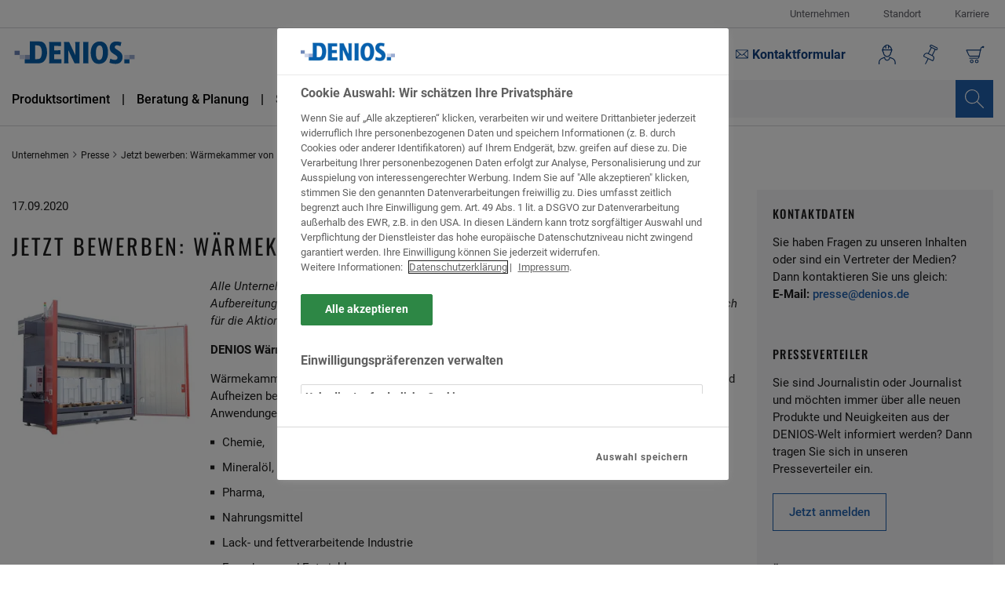

--- FILE ---
content_type: text/html; charset=UTF-8
request_url: https://www.denios.de/unternehmen/presse/jetzt-bewerben-waermekammer-von-denios-kostenlos-testen
body_size: 19992
content:
<!DOCTYPE html>
<html lang="de-DE" >

<head>
        
        
<script>
    dataLayer = [
      {
        'dl_token': '',
        'page_type': 'cms',
        'tax_status': 'VAT excl.',
        'login_status': 'no',
        'custom_price': '',
        'language_code': 'de',
        'country_code': 'DE',

              }
    ];

    function gtag(){
        dataLayer.push(arguments);
    }
    gtag('set', 'developer_id.dNzMyY2', true);
    gtag('consent', 'default', {'analytics_storage': 'denied'});
    gtag('consent', 'default', {'ad_storage': 'denied'});
    gtag('consent', 'default', {'ad_user_data': 'denied'});
    gtag('consent', 'default', {'ad_personalization': 'denied'});
    gtag('set', 'ads_data_redaction', true);
</script>

        
                            
                <!-- OneTrust Cookies Consent Notice -->
                <script src="https://cdn.cookielaw.org/scripttemplates/otSDKStub.js"
                        data-document-language="true"
                        type="text/javascript"
                        charset="UTF-8"
                        data-domain-script="e290d173-573c-4e60-91be-2b926f15ec04" >
                </script>

                <script type="text/javascript">
                    function OptanonWrapper() {
                        if (OnetrustActiveGroups.indexOf('C0002') != -1) {
                            gtag('consent', 'update', {'analytics_storage': 'granted'})
                        };
                        if (OnetrustActiveGroups.indexOf('C0003') != -1) {
                            window.emos3.send({'privacy_mode': 3});
                        }else {
                            window.emos3.send({'privacy_mode': 'reset'});
                        }
                        if (OnetrustActiveGroups.indexOf('C0004') != -1) {
                            gtag('consent', 'update', {'ad_storage': 'granted'})
                            gtag('consent', 'update', {'ad_user_data': 'granted'});
                            gtag('consent', 'update', {'ad_personalization': 'granted'});
                        };
                        window.emos3InitialSend();
                    }
                </script>
                    <script>
    window.dataStore = window.dataStore || [];
    window.dataStore.functions = window.dataStore.functions || [];
    const positionOfDecimalSeparator = function positionOfDecimalSeparator(price, seperator){
        let reversPrice = price.split('').reverse().join('');
        return reversPrice.indexOf(seperator);
    };

    window.dataStore.functions.formatPrice = function formatPrice(price) {
        if (price === null || price === undefined || price === ''
        || price === false || price === "false" || typeof obj === 'object') {
            return;
        }

        if(Array.isArray(price)) {
            console.warn("price is array, this should not happen. Please search for the origin.");
            return;
        }
        if(typeof price === 'number') {
            return "" + price
        }

        const reg = /[^\d\.,]|\.$/g;
        let gtmPrice = price.replace(reg, '');
        let positionDot = positionOfDecimalSeparator(gtmPrice, '.');
        let positionComma = positionOfDecimalSeparator(gtmPrice, ',');

        if (positionDot < 0 || positionDot > 2) {
            gtmPrice = gtmPrice.replace('.', '');
        } else if (positionComma < 0 || positionComma > 2) {
            gtmPrice = gtmPrice.replace(',', '');
        }
        gtmPrice = gtmPrice.replace(',', '.');
        return gtmPrice;
    };

    window.dataStore.functions.divideBy100 = function divideBy100(price) {
        if (typeof price === 'string') {
            price = Number(price);
        }

        if (typeof price === 'number') {
            const floatPrice = price / 100;
            return floatPrice;
        }

        return price;
    };


    const getAvailableCurrentCentAmountGross = function getAvailableCurrentCentAmountGross (priceArray) {
        if(priceArray.actionPrice && priceArray.actionPrice.centAmountGross) {
            return priceArray.actionPrice.centAmountGross;
        } else if(priceArray.listPrice && priceArray.listPrice.centAmountGross){
            return priceArray.listPrice.centAmountGross;
        } else if (priceArray.tierPrice && priceArray.tierPrice.centAmountGross){
            return priceArray.tierPrice.centAmountGross;
        }
        return null;
    };

    window.dataStore.functions.getAvailableCurrentPriceGross = function getAvailableCurrentPriceGross(priceArray) {
        return window.dataStore.functions.divideBy100(getAvailableCurrentCentAmountGross(priceArray));
    };

</script>

        <script src="https://integrations.etrusted.com/applications/widget.js/v2" defer async></script>
    
                    <!-- Google Tag Manager -->
        <script>(function(w,d,s,l,i){w[l]=w[l]||[];w[l].push({'gtm.start':
                    new Date().getTime(),event:'gtm.js'});var f=d.getElementsByTagName(s)[0],
                j=d.createElement(s),dl=l!='dataLayer'?'&l='+l:'';j.async=true;j.src=
                'https://www.googletagmanager.com/gtm.js?id='+i+dl;f.parentNode.insertBefore(j,f);
            })(window,document,'script','dataLayer','GTM-KCVXDVL');</script>
        <!-- End Google Tag Manager -->
            <meta charset="UTF-8">
<meta name="viewport" content="width=device-width, initial-scale=1">
<meta name="title"
      content="Wärmekammer von DENIOS kostenlos testen | DENIOS"/>
<meta name="robots"
      content="index,follow"/>
<meta name="description"
      content="Alle Unternehmen und Einrichtungen können sich für die Aktion &quot;Wärmekammer 6 Monate kostenlos testen&quot; bei DENIOS bewerben. Jetzt bewerben!"/>
<meta name="max-snippet"
      content="-1"/>
<meta name="max-video-preview"
      content="-1"/>
<meta name="max-image-preview"
      content="large"/>
<meta name="meta-keywords"
      content=""/>
            <link rel="canonical"
              href="https://www.denios.de/unternehmen/presse/jetzt-bewerben-waermekammer-von-denios-kostenlos-testen">
    
<meta name="facebook-domain-verification" content="qqtedeixygw784jrdtfhsohx3e5r8t" />

        <meta property="og:type"
      content="article"/>
<meta property="og:title"
      content="Wärmekammer von DENIOS kostenlos testen | DENIOS"/>
<meta property="og:description"
      content="Alle Unternehmen und Einrichtungen können sich für die Aktion &quot;Wärmekammer 6 Monate kostenlos testen&quot; bei DENIOS bewerben. Jetzt bewerben!"/>

    <meta property="og:image" content="https://a.storyblok.com/f/80031/1200x1200/9e245f09ae/logo-denios-social-media.jpg"/>


<meta property="og:url"
      content="https://www.denios.de/unternehmen/presse/jetzt-bewerben-waermekammer-von-denios-kostenlos-testen"/>
            <link rel="apple-touch-icon" sizes="180x180" href="/build/images/favicon/apple-touch-icon.png">
<link rel="icon" type="image/png" sizes="32x32" href="/build/images/favicon/favicon-32x32.png">
<link rel="icon" type="image/png" sizes="16x16" href="/build/images/favicon/favicon-16x16.png">
<link rel="manifest" href="/site.webmanifest">
<link rel="mask-icon" href="/build/images/favicon/safari-pinned-tab.svg" color="#2061ae">
<meta name="msapplication-TileColor" content="#2061ae">
<meta name="theme-color" content="#2061ae">
        <title>    Wärmekammer von DENIOS kostenlos testen | DENIOS
</title>
            <link rel="stylesheet" href="/build/vendor.fe1c3688.css">
        <link rel="stylesheet" href="/build/app.28de35ba.css">
        <link rel="preconnect" href="//widgets.crosssell.info">
    <link rel="preconnect" href="//cdn.cookielaw.org">
    <link rel="preconnect" href="//in.hotjar.com">
</head>
<body>

    <!-- Google Tag Manager (noscript) -->
    <noscript><iframe src="https://www.googletagmanager.com/ns.html?id=GTM-KCVXDVL" height="0" width="0" style="display:none;visibility:hidden"></iframe></noscript>
    <!-- End Google Tag Manager (noscript) -->
    <script>
    window.econda = {
        onReady: [], ready: function (f) {
            this.onReady.push(f);
        }
    };
    let haseSend = false;

        
    
    window.emos3 = window.emos3 || {
        defaults : {
            content: window.location.pathname,
            siteid: 'www.denios.de',
            pageId: 'cms',
            'tecdata': [[null, 'cms']],
        },
        stored : [],
        send : function(p){this.stored.push(p);}
    };
        
        window.emos3InitialSend = function() {
            if (!haseSend) {
                const econdaSend = "";
                if (econdaSend !== "") {
                    window.emos3.send(econdaSend);
                } else {
                    window.emos3.send({});
                }
                haseSend = true;
            }
        }
        document.addEventListener('econdaClickEvent', function (event) {
        let data = {
            name: event.detail.name,
            type: 'c_add',
            pid: event.detail.sku,
            sku: event.detail.sku,
            price: event.detail.price,
            group: event.detail.category,
            count: event.detail.quantity,
            var1: null,
            var2: null,
            var3: null
        };

        window.emos3.send({
            ec_Event: [
                data
            ]
        });
    });

    document.addEventListener('loginEvent', function (event) {
        if(event.detail.email !== '') {
            window.emos3.send({login: [event.detail.email, event.detail.hasError ?? 1]});
        }
    })

    document.addEventListener('phainaInterviewIdAdded', function (event) {
        if(event.detail.interviewId !== '') {
            econdaSend = {};
            econdaSend.productfinderid = [[event.detail.interviewId]];
            window.emos3.send(econdaSend);
        }
    })

</script>




<div class="page-loader"></div>

                <div id="app" class="is--company">
    <div class="app__inner">
                    <to-the-top></to-the-top>

                            <div class="js-show-toasts" data-toasts="&#x5B;&#x5D;"></div>            
                            <div class="header-observer"></div>

<header class="header">
            <div class="header__upper">
            <div class="header__upper--inner">
                                                            
                                    
<button
        class="js-open-menu link-open-menu  header__upper-entry"
        type="button"
        data-offside-component="verticalMenu"
        data-menu-entry="992f4054-9027-4c63-816b-f49f986d431c"
        aria-haspopup="true"
        aria-expanded="false"
        aria-controls="verticalMenu"
>Unternehmen</button>
        
        
                                                    
                                


            <a
            href="/unternehmen/denios-standorte/"
                        class="header__upper-entry text-link--upper-menu "
            
            
        >
                Standort
        
        </a>
    

        
        
                                                    
                                


            <a
            href="/unternehmen/karriere/"
                        class="header__upper-entry text-link--upper-menu "
            
            
        >
                Karriere
        
        </a>
    

        
        
                    </div>
        </div>
        <div class="header__inner">
                    <div class="header__logo">
                                                                                    <a href="/" class="logo logo--header">
    <img src="/build/images/denios/logo_minimal.svg" alt="Denios Logo" class="image__src--full-width logo__image" height="50" width="170">
</a>            </div>
        
                    <div class="header__links">
                    <div class="expert-advice-trigger expert-advice-trigger--hidden-mobile js-expert-advice-trigger header__link-entry header__link-entry--expert-advice">

        <div class="expert-advice-trigger__phone" >
            <span class="hotline__title">Fachberatung</span>
                            <a href="tel:+498007530002" class="hotline__phone-number hotline__phone-number--company">0800 753 000 2</a>
                    </div>

        <button
        class="button expert-advice-trigger__open js-modal"
        type="button" data-modal-id="expertAdvice" data-gtm-cf-open="" aria-controls="expertAdvice" aria-haspopup="dialog" aria-expanded="false" >
                        Kontaktformular
            </button>

        <button
        class="button expert-advice-trigger__hide button--close js-expert-advice-trigger-hide"
        type="button" aria-hidden="true" aria-label="Schließen" >
                        
            </button>
    </div>




                            </div>
        
                    <div class="header__shop-navigation">
                                    <div class="header__shop-action">
                    <a href="/konto" class="icon-link icon-link--no-icon icon-link--shop-action icon-link--account js-shop-action-account js-offside" data-offside-component="accountMenu" data-collapse-close-on-body="true" data-offside-sliding-side="right" title="Anmelden" aria-label="Anmelden" >
                                <div class="icon-link__icon icon-link__account" aria-hidden="true" title="Konto">
                                <div class="badge badge--check badge--hide">
    
</div>                            </div>
                                                    </a>

                                                                                                        </div>

                    <div class="header__shop-action">
                    <a href="/account/shopping-list" class="icon-link icon-link--no-icon icon-link--shop-action" aria-label="Merkzettel" title="Merkzettel" >
                                <div class="icon-link__icon icon-link__shopping-list" title="Merkliste">
                                                                                            </div>
                                                    </a>
                </div>
                                <div class="header__shop-action">
                                        <a href="/warenkorb" class="icon-link icon-link--no-icon icon-link--shop-action" aria-label="Zum Warenkorb" title="Zum Warenkorb" >
                                <div class="icon-link__icon icon-link__icon--cart" title="Warenkorb">
                                                            </div>
                                                    </a>
                </div>
            </div>
        
                    <div class="header__navigation-bar">
                <div class="navigation-bar">
    <button
        class="button navigation-bar__mobile-navigation js-offside"
        type="button" data-offside-component="verticalMenu" data-gtm-nav-burger="" aria-haspopup="true" aria-expanded="false" aria-controls="verticalMenu" aria-label="Open Menu" >
                        
            </button>
    <nav class="navigation-bar__main-navigation" aria-label="Menü">
                                                    
                                    
<button
        class="js-open-menu link-open-menu link-open-menu--bold link-open-menu--right-dash navigation-bar__entry"
        type="button"
        data-offside-component="verticalMenu"
        data-menu-entry="10482701-4fcf-4e57-a61a-0906a34987c5,892d2e52-6ec4-42c1-9567-435038ad65ff"
        aria-haspopup="true"
        aria-expanded="false"
        aria-controls="verticalMenu"
>Produktsortiment</button>
        
        
                                                    
                                    
<button
        class="js-open-menu link-open-menu link-open-menu--bold link-open-menu--right-dash navigation-bar__entry"
        type="button"
        data-offside-component="verticalMenu"
        data-menu-entry="6b52144c-040d-4cfb-8b3b-f7d9f5f63b47"
        aria-haspopup="true"
        aria-expanded="false"
        aria-controls="verticalMenu"
>Beratung &amp; Planung</button>
        
        
                                                    
                                    
<button
        class="js-open-menu link-open-menu link-open-menu--bold link-open-menu--right-dash navigation-bar__entry"
        type="button"
        data-offside-component="verticalMenu"
        data-menu-entry="9332b854-ab97-449d-8e61-905d5f8ead27"
        aria-haspopup="true"
        aria-expanded="false"
        aria-controls="verticalMenu"
>Service &amp; Wartung</button>
        
        
                                                    
                                


            <a
            href="/denios-academy/"
                        class="text-link--normal-bold navigation-bar__entry"
            
            
        >
                Schulungen
        
        </a>
    

        
        
            </nav>
</div>
<div class="navigation-bar__search navigation-bar__search--short">
    <div >
    <algolia-search-bar>
        <template #search-button="{ search }">
            <button @click="search"
                    class="button search-bar__button" type="submit"
                    aria-label="Suchergebnisse"
            ></button>
        </template>
    </algolia-search-bar>
</div>


</div>

            </div>
                            <div class="header__contact">
                DENIOS SE<br>Dehmer Straße 54-66<br>32549 Bad Oeynhausen<br><br>Tel.: <strong>+49 5731 753-0</strong><br>Fax: <strong>+49 5731 753-197</strong><br>E-Mail: <strong>info@denios.de</strong><br>Internet: <strong>www.denios.de</strong>
            </div>
            </div>
</header>

            
                    <nav aria-label="breadcrumb">
        <ol class="breadcrumb">
                        
                                                                <li class="breadcrumb__back ">
                        <a href="/unternehmen/presse/">
                            Zurück zur Übersicht
                        </a>
                    </li>
                            
                            <li class="breadcrumb__entry  ">
                                                                        


            <a
            href="/unternehmen/"
                        class="breadcrumb__link "
            
            
        >
                                                    <link itemprop="url" href="Unternehmen"/>
                                    <span class="breadcrumb__title">Unternehmen</span>
                                
        
        </a>
    
                                                            </li>
                                    <li class="breadcrumb__separator" aria-current="page"></li>
                                            <li class="breadcrumb__entry  breadcrumb__entry--back-link">
                                                                        


            <a
            href="/unternehmen/presse/"
                        class="breadcrumb__link "
            
            
        >
                                                    <link itemprop="url" href="Presse"/>
                                    <span class="breadcrumb__title">Presse</span>
                                
        
        </a>
    
                                                            </li>
                                    <li class="breadcrumb__separator" aria-current="page"></li>
                                            <li class="breadcrumb__entry breadcrumb__entry--active ">
                                                                        <span class="breadcrumb__title breadcrumb__title--detail">Jetzt bewerben: Wärmekammer von DENIOS kostenlos testen</span>
                                                            </li>
                                    </ol>
    </nav>
            <main>
                                                
                                <div class="grid grid--left ">
            <div class="grid__column grid__column-9">
                            <div class="spacing  spacing--10"></div>
                            
                
<div class="paragraph  paragraph--column-1">
    
    <p>17.09.2020</p>
</div>
                                
<h1 class="headline headline--h1  headline--left" >
Jetzt bewerben: Wärmekammer von DENIOS kostenlos testen
</h1>

                            <div class="image-text ">

    <div class="image-text__inner ">
                
        <div class="image-text__content clearfix image-text--left image-text--quarter">
                            <div class="image-text__image">
                    
    <image-wrapper
        base-url="https://imageservice-v2.production.denios.io"
        src-url="//a.storyblok.com/f/80031/1000x1000/5e38610c60/heating-chamber-1000x1000.jpg"
        css-class="image-text__img"
        alt="DENIOS"
        attributes="[]"
                        object-fit="width"
        focus=""
        :width="null"
        :height="null"
    >
    </image-wrapper>

    
    <noscript>
        <picture>
            <img src="//a.storyblok.com/f/80031/1000x1000/5e38610c60/heating-chamber-1000x1000.jpg" alt="DENIOS" class="image__src image-text__img">
        </picture>
    </noscript>

                </div>
                        <div class="image-text__text">
                
                                    <div class="image-text__description image-text__description--column-1">
                                                    <div class="description  description--column-1">
            <p><i>Alle Unternehmen und Einrichtungen, die über den Einsatz einer Wärmekammer für die thermische Aufbereitung von Stoffen in IBC Containern oder Fässern nachdenken, haben nun die Möglichkeit, sich für die Aktion &quot;Wärmekammer 6 Monate kostenlos testen&quot; bei DENIOS zu bewerben.</i></p><p><b><span class="">DENIOS Wärmekammer vielseitig einsetzbar</span></b></p><p>Wärmekammern werden in der Industrie überall dort eingesetzt, wo Stoffe z.B. durch Vorwärmen und Aufheizen beeinflusst werden müssen, um die gewünschten Materialeigenschaften zu erzielen. Anwendungen finden sich in den unterschiedlichsten Branchen, wie z.B.</p><ul><li><p>Chemie,</p></li><li><p>Mineralöl,</p></li><li><p>Pharma,</p></li><li><p>Nahrungsmittel</p></li><li><p>Lack- und fettverarbeitende Industrie</p></li><li><p>Forschung und Entwicklung</p></li></ul><p><b><span class="">DENIOS Wärmekammer für Fässer und IBC Container</span></b></p><p>Alle Unternehmen und Einrichtungen, die über den Einsatz einer Wärmekammer für die thermische Aufbereitung von Stoffen in IBC oder Fässern nachdenken, haben nun die Möglichkeit, sich für die Aktion <b><span class="">„Wärmekammer 6 Monate kostenlos testen“</span></b> bei DENIOS zu bewerben. Mit der Aktion möchte der Spezialist für betrieblichen Umwelt- und Arbeitsschutz Unternehmen und Einrichtungen ansprechen, die eine Modernisierung und höhere Kosteneffizienz bei der thermischen Aufbereitung von Stoffen wünschen oder den Wechsel hin zu einer Wärmekammer planen.</p><p>Alle Teilnehmer erhalten die Möglichkeit, den vorgesehenen Einsatzzweck und die individuellen Anforderungen mit den Experten von DENIOS zu klären. Unter allen Bewerbern wird dann ein Unternehmen als Gewinner ausgewählt. Dieses erhält eine auf die individuellen Bedürfnisse abgestimmte Wärmekammer zur 6-monatigen kostenlosen Nutzung, <b><span class="">inklusive Transport und Aufstellung sowie Inbetriebnahme vor Ort. </span></b>Begleitet wird dieses Projekt durch einen aktiven Austausch mit dem Gewinner über seine Erfahrungswerte und mögliche weitere Optimierungspotentiale.</p><p>Interessierte Unternehmen können sich auf der DENIOS-Website <a href="https://www.denios.de/lager-und-prozesstechnik/thermotechnik/waermekammern/">https://www.denios.de/waermekammern</a> vorab über die verschiedenen Produktvarianten und Möglichkeiten für individuelle Lösungen informieren. Worauf sich die Bewerber auf jeden Fall verlassen können: Die Wärmekammern von DENIOS sind das Ergebnis jahrzehntelanger verfahrenstechnischer Forschung und Konstruktion, welches die DENIOS Ingenieure immer am Bedarf des Kunden ausrichten. Neben allen notwendigen Zertifizierungen bieten die DENIOS Wärmekammern flexible Lagermöglichkeiten, hohen Bedienkomfort, sparsame Energetik und Effizienz im täglichen Einsatz.</p><p>Interessenten können sich telefonisch unter <b><span class="">0800-753-000-3 </span></b> bewerben. <b><span class="">Die Bewerbungsfrist endet am 31.12.2020.</span></b></p><p></p>
    </div>

                                            </div>
                
                            </div>
        </div>
    </div>
</div>

                            <div class="spacing  spacing--20"></div>
                            <div class="spacing  spacing--20"></div>
                    </div>
            <div class="grid__column grid__column-3">
                                    

                                                        
                                <div class="multi-column-text multi-column-text--gray  ">
    <div class="multi-column-text__inner">
        <div class="multi-column-text__content">
            <div class="multi-column-text__headline">
                                    
<div class="headline headline--h3  headline--left" >
Kontaktdaten
</div>

                            </div>

            <div class="multi-column-text__text">
                                                            <div class="description  description--column-1">
            <p>Sie haben Fragen zu unseren Inhalten oder sind ein Vertreter der Medien? Dann kontaktieren Sie uns gleich:<br />
<strong>E-Mail: </strong><a href="mailto:presse@denios.de">presse@denios.de</a></p>
    </div>

                                                </div>
                    </div>
    </div>
</div>

        
        
                                
                                <div class="multi-column-text multi-column-text--gray  ">
    <div class="multi-column-text__inner">
        <div class="multi-column-text__content">
            <div class="multi-column-text__headline">
                                    
<div class="headline headline--h3  headline--left" >
Presseverteiler
</div>

                            </div>

            <div class="multi-column-text__text">
                                                            <div class="description  description--column-1">
            <p>Sie sind Journalistin oder Journalist und möchten immer über alle neuen Produkte und Neuigkeiten aus der DENIOS-Welt informiert werden? Dann tragen Sie sich in unseren Presseverteiler ein.</p>
    </div>

                                                </div>
                            <div class="multi-column-text__button">
                    


            <a
            href="mailto:presse@denios.de?subject=Presseverteiler&amp;body=Bitte fügen Sie folgende E-Mail-Adresse Ihrem Presseverteiler hinzu:"
                        class="button button--multitool button--width-auto "
            
            
        >
                Jetzt anmelden
        
        </a>
    

                </div>
                    </div>
    </div>
</div>

        
        
                                
                                <div class="multi-column-text multi-column-text--gray  ">
    <div class="multi-column-text__inner">
        <div class="multi-column-text__content">
            <div class="multi-column-text__headline">
                                    
<div class="headline headline--h3  headline--left" >
Über DENIOS
</div>

                            </div>

            <div class="multi-column-text__text">
                                                            <div class="description  description--column-1">
            <p>Weil uns die Natur vertraut, tun dies auch Geschäftskunden aus Industrie, Dienstleistung, Handwerk und Handel, sowie Einrichtungen des öffentlichen Lebens in aller Welt. DENIOS ist der führende Hersteller und Anbieter von Produkten und Dienstleistungen für den betrieblichen Umweltschutz und die Sicherheit am Arbeitsplatz. Gesetzeskonforme Produkte, Lösungen und individuelle Dienstleistungen im Umgang mit Gefahrstoffen sind genauso unsere Leidenschaft wie der Schutz natürlicher Ressourcen.</p>
    </div>

                                                </div>
                    </div>
    </div>
</div>

        
        
                                
                                <div class="spacing  spacing--50"></div>
        
        
                    
                    </div>
    </div>

        
        
                    </main>
                            <footer class="footer">
                        <div class="footer__top">
                <div class="footer__inner-top">
                    <div class="footer__column-group footer__column-group--news">
                                                        <div class="footer__column footer__column--newsletter">
                                <button
        class="button footer__column-headline js-collapse"
        type="button" data-collapse-element="footer-newsletter" data-btn-active-class="footer__column-headline--active" data-collapse-active-class="footer__column-content--active" >
                        DENIOS Newsletter
            </button>

                                <div class="collapse footer__column-content"
     id="footer-newsletter">
    <div class="collapse__inner">
                                                

<p class="paragraph footer__newsletter-description">
    
    Jetzt Anmelden für jede Menge Extra-Know-How, Neues aus der DENIOS Welt und interessante Angebote rund um Umweltschutz und Sicherheit.
</p>
                                                                                                            
                                

    

            <a
            href="#"
                        class="js-modal button button--multitool button--width-auto "
            data-modal-id="newsletter-subscription" data-reserve-bold-space="Abonnieren" 
            
        >
                Abonnieren
        
        </a>
    




        
        
                                                                                        </div>
</div>
                            </div>
                            <div class="footer__column footer__column--follow">
                            <button
        class="button footer__column-headline js-collapse"
        type="button" data-collapse-element="footer-social-media" data-btn-active-class="footer__column-headline--active" data-collapse-active-class="footer__column-content--active" >
                        DENIOS folgen
            </button>

                            <div class="collapse footer__column-content"
     id="footer-social-media">
    <div class="collapse__inner">
                                                                                                            
                                    <ul class="image-list ">
                                    <li class="image-list__entry">
                                            
<a
    href="https://www.instagram.com/deniosglobal"
    target="_blank"    class="image-list__image"
    
>
    
    <image-wrapper
        base-url="https://imageservice-v2.production.denios.io"
        src-url="//a.storyblok.com/f/80031/x/5179423ec3/icon-instagram-40x40.svg"
        css-class=""
        alt="DENIOS auf Instagram"
        attributes="[]"
                        object-fit="height"
        focus=""
        :width="null"
        :height="null"
    >
    </image-wrapper>

    
    <noscript>
        <picture>
            <img src="//a.storyblok.com/f/80031/x/5179423ec3/icon-instagram-40x40.svg" alt="DENIOS auf Instagram" class="image__src ">
        </picture>
    </noscript>
</a>

                                                        </li>
                            <li class="image-list__entry">
                                            
<a
    href="https://www.xing.com/pages/denios-se"
    target="_blank"    class="image-list__image"
    
>
    
    <image-wrapper
        base-url="https://imageservice-v2.production.denios.io"
        src-url="//a.storyblok.com/f/80031/x/702cb97ffe/icon-xing-40x40.svg"
        css-class=""
        alt="DENIOS auf Xing"
        attributes="[]"
                        object-fit="height"
        focus=""
        :width="null"
        :height="null"
    >
    </image-wrapper>

    
    <noscript>
        <picture>
            <img src="//a.storyblok.com/f/80031/x/702cb97ffe/icon-xing-40x40.svg" alt="DENIOS auf Xing" class="image__src ">
        </picture>
    </noscript>
</a>

                                                        </li>
                            <li class="image-list__entry">
                                            
<a
    href="https://www.youtube.com/@Deniosglobal"
    target="_blank"    class="image-list__image"
    
>
    
    <image-wrapper
        base-url="https://imageservice-v2.production.denios.io"
        src-url="//a.storyblok.com/f/80031/x/e66dae3354/icon-youtube-40x40.svg"
        css-class=""
        alt="DENIOS auf Youtube"
        attributes="[]"
                        object-fit="height"
        focus=""
        :width="null"
        :height="null"
    >
    </image-wrapper>

    
    <noscript>
        <picture>
            <img src="//a.storyblok.com/f/80031/x/e66dae3354/icon-youtube-40x40.svg" alt="DENIOS auf Youtube" class="image__src ">
        </picture>
    </noscript>
</a>

                                                        </li>
                            <li class="image-list__entry">
                                            
<a
    href="https://www.linkedin.com/company/denios-se/"
    target="_blank"    class="image-list__image"
    
>
    
    <image-wrapper
        base-url="https://imageservice-v2.production.denios.io"
        src-url="//a.storyblok.com/f/80031/x/7dfc1336a4/icon-linkedin-40x40.svg"
        css-class=""
        alt="DENIOS auf LinkedIn"
        attributes="[]"
                        object-fit="height"
        focus=""
        :width="null"
        :height="null"
    >
    </image-wrapper>

    
    <noscript>
        <picture>
            <img src="//a.storyblok.com/f/80031/x/7dfc1336a4/icon-linkedin-40x40.svg" alt="DENIOS auf LinkedIn" class="image__src ">
        </picture>
    </noscript>
</a>

                                                        </li>
                        </ul>

        
        
                                                                                </div>
</div>
                        </div>
                    </div>
                    <div class="footer__column-group footer__column-group--links">
                                                                                                        
                                                            <div class="footer__column footer__column--links">
                                    <button
        class="button footer__column-headline js-collapse"
        type="button" data-collapse-element="footer-collapse-link-group-1" data-btn-active-class="footer__column-headline--active" data-collapse-active-class="footer__column-content--active" >
                        DENIOS entdecken
            </button>

                                    <div class="collapse footer__column-content"
     id="footer-collapse-link-group-1">
    <div class="collapse__inner">
                                                            <ul class="link-list footer__link-list">
                
                                                                                        
                                                    
                <li class="link-list__entry  ">
                                                                        


            <a
            href="/unternehmen/ueber-denios/"
                        class="link-list__link  text-link--footer "
            
            
        >
                <span class="text-link__label">Wir über uns</span>
        
        </a>
    
                                                            </li>
                                                                                
                                                    
                <li class="link-list__entry  ">
                                                                        


            <a
            href="/unternehmen/denios-standorte/"
                        class="link-list__link  text-link--footer "
            
            
        >
                <span class="text-link__label">Standorte</span>
        
        </a>
    
                                                            </li>
                                                                                
                                                    
                <li class="link-list__entry  ">
                                                                        


            <a
            href="/unternehmen/denios-standorte/anfahrt"
                        class="link-list__link  text-link--footer "
            
            
        >
                <span class="text-link__label">Anfahrt</span>
        
        </a>
    
                                                            </li>
                                                                                
                                                    
                <li class="link-list__entry  ">
                                                                        


            <a
            href="/unternehmen/corporate-responsibility/nachhaltigkeit"
                        class="link-list__link  text-link--footer "
            
            
        >
                <span class="text-link__label">Nachhaltigkeit</span>
        
        </a>
    
                                                            </li>
                                                                                
                                                    
                <li class="link-list__entry  ">
                                                                        


            <a
            href="/unternehmen/presse/"
                        class="link-list__link  text-link--footer "
            
            
        >
                <span class="text-link__label">Presse</span>
        
        </a>
    
                                                            </li>
                                                                                
                                                    
                <li class="link-list__entry  ">
                                                                        


            <a
            href="/unternehmen/messen/"
                        class="link-list__link  text-link--footer "
            
            
        >
                <span class="text-link__label">Messen</span>
        
        </a>
    
                                                            </li>
                                                                                
                                                    
                <li class="link-list__entry  ">
                                                                        


            <a
            href="/unternehmen/karriere/"
                        class="link-list__link  text-link--footer "
            
            
        >
                <span class="text-link__label">Karriere</span>
        
        </a>
    
                                                            </li>
                    
                    </ul>

                                            </div>
</div>
                                </div>
                                                                                                            
                                                            <div class="footer__column footer__column--links">
                                    <button
        class="button footer__column-headline js-collapse"
        type="button" data-collapse-element="footer-collapse-link-group-2" data-btn-active-class="footer__column-headline--active" data-collapse-active-class="footer__column-content--active" >
                        DENIOS Service
            </button>

                                    <div class="collapse footer__column-content"
     id="footer-collapse-link-group-2">
    <div class="collapse__inner">
                                                            <ul class="link-list footer__link-list">
                
                                                                                        
                                                    
                <li class="link-list__entry  ">
                                                                        


            <a
            href="/service-wartung/helpcenter/"
                        class="link-list__link  text-link--footer "
            
            
        >
                <span class="text-link__label">Help Center</span>
        
        </a>
    
                                                            </li>
                                                                                
                                                    
                <li class="link-list__entry  ">
                                                                        


            <a
            href="#expertAdvice"
                        class="link-list__link  text-link--footer "
            
            
        >
                <span class="text-link__label">Kontakt</span>
        
        </a>
    
                                                            </li>
                                                                                
                                                    
                <li class="link-list__entry  ">
                                                                        


            <a
            href="/beratung-planung/vor-ort-beratung/"
                        class="link-list__link  text-link--footer "
            
            
        >
                <span class="text-link__label">Beratung vor Ort</span>
        
        </a>
    
                                                            </li>
                                                                                
                                                    
                <li class="link-list__entry  ">
                                                                        


            <a
            href="/service-wartung/"
                        class="link-list__link  text-link--footer "
            
            
        >
                <span class="text-link__label">Wartungsservice</span>
        
        </a>
    
                                                            </li>
                                                                                
                                                    
                <li class="link-list__entry  ">
                                                                        


            <a
            href="/beratung-planung/key-account-management/e-procurement"
                        class="link-list__link  text-link--footer "
            
            
        >
                <span class="text-link__label">E-Procurement</span>
        
        </a>
    
                                                            </li>
                                                                                
                                                    
                <li class="link-list__entry  ">
                                                                        


            <a
            href="/denios-academy/"
                        class="link-list__link  text-link--footer "
            
            
        >
                <span class="text-link__label">Academy</span>
        
        </a>
    
                                                            </li>
                                                                                
                                                    
                <li class="link-list__entry  ">
                                                                        


            <a
            href="https://www.denios.de/vertriebspartner-werden"
                        class="link-list__link  text-link--footer "
            
            
        >
                <span class="text-link__label">Vertriebspartner werden</span>
        
        </a>
    
                                                            </li>
                                                                                
                                                    
                <li class="link-list__entry  ">
                                                                        


            <a
            href="/beratung-planung/download-center/"
                        class="link-list__link  text-link--footer "
            
            
        >
                <span class="text-link__label">Download Center</span>
        
        </a>
    
                                                            </li>
                                                                                
                                                    
                <li class="link-list__entry  ">
                                                                        


            <a
            href="/beratung-planung/download-center/denios-hauptkatalog"
                        class="link-list__link  text-link--footer "
            
            
        >
                <span class="text-link__label">Hauptkatalog</span>
        
        </a>
    
                                                            </li>
                                                                                
                                                    
                <li class="link-list__entry  ">
                                                                        


            <a
            href="/vertrauensanwalt"
                        class="link-list__link  text-link--footer "
            
            
        >
                <span class="text-link__label">Vertrauensanwalt</span>
        
        </a>
    
                                                            </li>
                                                                                
                                                    
                <li class="link-list__entry  ">
                                                                        


            <a
            href="/barrierefreiheit"
                        class="link-list__link  text-link--footer "
            
            
        >
                <span class="text-link__label">Barrierefreiheit</span>
        
        </a>
    
                                                            </li>
                    
                    </ul>

                                            </div>
</div>
                                </div>
                                                                                                            
                                                            <div class="footer__column footer__column--links">
                                    <button
        class="button footer__column-headline js-collapse"
        type="button" data-collapse-element="footer-collapse-link-group-3" data-btn-active-class="footer__column-headline--active" data-collapse-active-class="footer__column-content--active" >
                        DENIOS Magazin
            </button>

                                    <div class="collapse footer__column-content"
     id="footer-collapse-link-group-3">
    <div class="collapse__inner">
                                                            <ul class="link-list footer__link-list">
                
                                                                                        
                                                    
                <li class="link-list__entry  ">
                                                                        


            <a
            href="/beratung-planung/denios-magazin/"
                        class="link-list__link  text-link--footer "
            
            
        >
                <span class="text-link__label">Ratgeber</span>
        
        </a>
    
                                                            </li>
                                                                                
                                                    
                <li class="link-list__entry  ">
                                                                        


            <a
            href="/beratung-planung/denios-magazin/case-studies/"
                        class="link-list__link  text-link--footer "
            
            
        >
                <span class="text-link__label">Referenzen</span>
        
        </a>
    
                                                            </li>
                    
                    </ul>

                                            </div>
</div>
                                </div>
                                                                        </div>
                    <div class="footer__column-group footer__column-group--logos">
                                                    <div class="footer__column footer__column--payments">
                                <button
        class="button footer__column-headline js-collapse"
        type="button" data-collapse-element="footer-payment" data-btn-active-class="footer__column-headline--active" data-collapse-active-class="footer__column-content--active" >
                        Zahlungsmöglichkeiten
            </button>

                                <div class="collapse footer__column-content"
     id="footer-payment">
    <div class="collapse__inner">
                                                                                                <ul class="image-list footer__payment-list">
                                    <li class="image-list__entry">
                                            
    <image-wrapper
        base-url="https://imageservice-v2.production.denios.io"
        src-url="//a.storyblok.com/f/80031/x/476ddf76e2/de-icon-prepayment-55x36.svg"
        css-class="image-list__image"
        alt="Payment Vorkasse"
        attributes="[]"
                        object-fit="height"
        focus=""
        :width="null"
        :height="null"
    >
    </image-wrapper>

    
    <noscript>
        <picture>
            <img src="//a.storyblok.com/f/80031/x/476ddf76e2/de-icon-prepayment-55x36.svg" alt="Payment Vorkasse" class="image__src image-list__image">
        </picture>
    </noscript>

                                                        </li>
                            <li class="image-list__entry">
                                            
    <image-wrapper
        base-url="https://imageservice-v2.production.denios.io"
        src-url="//a.storyblok.com/f/80031/x/d78b0df9e2/de-icon-invoice-55x36.svg"
        css-class="image-list__image"
        alt="Payment Rechnung"
        attributes="[]"
                        object-fit="height"
        focus=""
        :width="null"
        :height="null"
    >
    </image-wrapper>

    
    <noscript>
        <picture>
            <img src="//a.storyblok.com/f/80031/x/d78b0df9e2/de-icon-invoice-55x36.svg" alt="Payment Rechnung" class="image__src image-list__image">
        </picture>
    </noscript>

                                                        </li>
                            <li class="image-list__entry">
                                            
    <image-wrapper
        base-url="https://imageservice-v2.production.denios.io"
        src-url="//a.storyblok.com/f/80031/x/614db55587/icon-paypal-55x36.svg"
        css-class="image-list__image"
        alt="Payment PayPal"
        attributes="[]"
                        object-fit="height"
        focus=""
        :width="null"
        :height="null"
    >
    </image-wrapper>

    
    <noscript>
        <picture>
            <img src="//a.storyblok.com/f/80031/x/614db55587/icon-paypal-55x36.svg" alt="Payment PayPal" class="image__src image-list__image">
        </picture>
    </noscript>

                                                        </li>
                            <li class="image-list__entry">
                                            
    <image-wrapper
        base-url="https://imageservice-v2.production.denios.io"
        src-url="//a.storyblok.com/f/80031/x/7aca8b5ef6/icon-visa-55x36.svg"
        css-class="image-list__image"
        alt="Payment VISA"
        attributes="[]"
                        object-fit="height"
        focus=""
        :width="null"
        :height="null"
    >
    </image-wrapper>

    
    <noscript>
        <picture>
            <img src="//a.storyblok.com/f/80031/x/7aca8b5ef6/icon-visa-55x36.svg" alt="Payment VISA" class="image__src image-list__image">
        </picture>
    </noscript>

                                                        </li>
                            <li class="image-list__entry">
                                            
    <image-wrapper
        base-url="https://imageservice-v2.production.denios.io"
        src-url="//a.storyblok.com/f/80031/x/6bdd41b171/icon-mastercard-55x36.svg"
        css-class="image-list__image"
        alt="Payment Mastercard"
        attributes="[]"
                        object-fit="height"
        focus=""
        :width="null"
        :height="null"
    >
    </image-wrapper>

    
    <noscript>
        <picture>
            <img src="//a.storyblok.com/f/80031/x/6bdd41b171/icon-mastercard-55x36.svg" alt="Payment Mastercard" class="image__src image-list__image">
        </picture>
    </noscript>

                                                        </li>
                        </ul>

                                                                                </div>
</div>
                            </div>
                                                    <div class="footer__column footer__column--feedback">
                                <button
        class="button footer__column-headline js-collapse"
        type="button" data-collapse-element="footer-feedback" data-btn-active-class="footer__column-headline--active" data-collapse-active-class="footer__column-content--active" >
                        Kundenzufriedenheit
            </button>
                                <div class="collapse footer__column-content footer__column--etrusted"
     id="footer-feedback">
    <div class="collapse__inner">
                                                                        
                                <div class="etrusted etrusted--stars ">
    <etrusted-widget  data-etrusted-widget-id="wdg-bb85f013-2912-42c0-82b5-901bd63ce40e" ></etrusted-widget>
</div>
        
        
                                                </div>
</div>
                            </div>
                                                                        <div class="footer__column footer__column--logos">
                            <button
        class="button footer__column-headline js-collapse"
        type="button" data-collapse-element="footer-logos" data-btn-active-class="footer__column-headline--active" data-collapse-active-class="footer__column-content--active" >
                        DENIOS für die Umwelt
            </button>

                            <div class="collapse footer__column-content"
     id="footer-logos">
    <div class="collapse__inner">
                                                                                                            
                                    <ul class="image-list ">
                                    <li class="image-list__entry">
                                            
<a
    href="/unternehmen/corporate-responsibility/nachhaltigkeit#3"
        class="image-list__image"
    
>
    
    <image-wrapper
        base-url="https://imageservice-v2.production.denios.io"
        src-url="//a.storyblok.com/f/80031/x/8ff0643553/logo-ecovadis-80x80.svg"
        css-class=""
        alt="ecovadis"
        attributes="[]"
                        object-fit="width"
        focus=""
        :width="null"
        :height="null"
    >
    </image-wrapper>

    
    <noscript>
        <picture>
            <img src="//a.storyblok.com/f/80031/x/8ff0643553/logo-ecovadis-80x80.svg" alt="ecovadis" class="image__src ">
        </picture>
    </noscript>
</a>

                                                        </li>
                            <li class="image-list__entry">
                                            
<a
    href="/unternehmen/corporate-responsibility/nachhaltigkeit#2"
        class="image-list__image"
    
>
    
    <image-wrapper
        base-url="https://imageservice-v2.production.denios.io"
        src-url="//a.storyblok.com/f/93994/x/a3c2fa6488/logo-un-globalcompact-80x80.svg"
        css-class=""
        alt="UN Global Compact"
        attributes="[]"
                        object-fit="width"
        focus=""
        :width="null"
        :height="null"
    >
    </image-wrapper>

    
    <noscript>
        <picture>
            <img src="//a.storyblok.com/f/93994/x/a3c2fa6488/logo-un-globalcompact-80x80.svg" alt="UN Global Compact" class="image__src ">
        </picture>
    </noscript>
</a>

                                                        </li>
                        </ul>

        
        
                                                                                </div>
</div>
                        </div>
                    </div>
                </div>
            </div>
                        <div class="footer__bottom">
            <div class="footer__inner-bottom">
                
                                                                    <ul class="link-list link-list--footer-bottom">
                
                                                                                        
                                                    
                <li class="link-list__entry  ">
                                                                        


            <a
            href="/lieferkonditionen-und-zahlungsarten"
                        class="link-list__link  text-link--footer "
            
            
        >
                <span class="text-link__label">Lieferkonditionen</span>
        
        </a>
    
                                                            </li>
                                                                                
                                                    
                <li class="link-list__entry  ">
                                                                        


            <a
            href="/datenschutz"
                        class="link-list__link  text-link--footer "
            
            
        >
                <span class="text-link__label">Datenschutz</span>
        
        </a>
    
                                                            </li>
                                                                                
                                                    
                <li class="link-list__entry  ">
                                                                        


            <a
            href="javascript:OneTrust.ToggleInfoDisplay()"
                        class="link-list__link  text-link--footer "
            
            
        >
                <span class="text-link__label">Cookie Einstellungen</span>
        
        </a>
    
                                                            </li>
                                                                                
                                                    
                <li class="link-list__entry  ">
                                                                        


            <a
            href="/agb"
                        class="link-list__link  text-link--footer "
            
            
        >
                <span class="text-link__label">AGB</span>
        
        </a>
    
                                                            </li>
                                                                                
                                                    
                <li class="link-list__entry  ">
                                                                        


            <a
            href="/impressum"
                        class="link-list__link  text-link--footer "
            
            
        >
                <span class="text-link__label">Impressum</span>
        
        </a>
    
                                                            </li>
                    
                    </ul>

                                                                                                <div class="footer__vat-toggle">
                            <vat-toggle
            class-modifier="vat-toggle--footer"
            exclude-vat="true"
            toggle-id="vat">
</vat-toggle>
                        </div>
                                                                                </div>
        </div>
    
</footer>
            
                                                <div class="offside offside--vertical-menu vertical-menu" id="verticalMenu" role="dialog"  aria-label="verticalMenu" >
    <div class="offside__container">
        
                        <button
        class="button offside__close js-offside-close button--close"
        type="button" data-off-canvas-close-id="verticalMenu" aria-label="Close verticalMenu" >
                        
            </button>
                <div class="offside__content">
                            <vertical-menu
                image-service=" https://imageservice-v2.production.denios.io"
        >
            <nav class="vertical-menu__storyblok-nav vertical-menu__nav">
                <ul class="vertical-menu__list vertical-menu__list">
                                                                
                                    
<button
        class="js-open-menu link-open-menu link-open-menu--bold link-open-menu--right-dash link-open-menu--vertical-menu vertical-menu__entry "
        type="button"
        data-offside-component="verticalMenu"
        data-menu-entry="10482701-4fcf-4e57-a61a-0906a34987c5,892d2e52-6ec4-42c1-9567-435038ad65ff"
        aria-haspopup="true"
        aria-expanded="false"
        aria-controls="verticalMenu"
>Produktsortiment</button>
        
        
                                                    
                                    
<button
        class="js-open-menu link-open-menu link-open-menu--bold link-open-menu--right-dash link-open-menu--vertical-menu vertical-menu__entry "
        type="button"
        data-offside-component="verticalMenu"
        data-menu-entry="6b52144c-040d-4cfb-8b3b-f7d9f5f63b47"
        aria-haspopup="true"
        aria-expanded="false"
        aria-controls="verticalMenu"
>Beratung &amp; Planung</button>
        
        
                                                    
                                    
<button
        class="js-open-menu link-open-menu link-open-menu--bold link-open-menu--right-dash link-open-menu--vertical-menu vertical-menu__entry "
        type="button"
        data-offside-component="verticalMenu"
        data-menu-entry="9332b854-ab97-449d-8e61-905d5f8ead27"
        aria-haspopup="true"
        aria-expanded="false"
        aria-controls="verticalMenu"
>Service &amp; Wartung</button>
        
        
                                                    
                                


            <a
            href="/denios-academy/"
                        class="text-link--vertical-menu vertical-menu__entry  "
            
            
        >
                Schulungen
        
        </a>
    

        
        
                        </ul><ul class="vertical-menu__list vertical-menu__list--separated">
                                                                
                                    
<button
        class="js-open-menu link-open-menu  link-open-menu--vertical-menu vertical-menu__entry "
        type="button"
        data-offside-component="verticalMenu"
        data-menu-entry="992f4054-9027-4c63-816b-f49f986d431c"
        aria-haspopup="true"
        aria-expanded="false"
        aria-controls="verticalMenu"
>Unternehmen</button>
        
        
                                                    
                                


            <a
            href="/unternehmen/denios-standorte/"
                        class="text-link--vertical-menu vertical-menu__entry  "
            
            
        >
                Standort
        
        </a>
    

        
        
                                                    
                                


            <a
            href="/unternehmen/karriere/"
                        class="text-link--vertical-menu vertical-menu__entry  "
            
            
        >
                Karriere
        
        </a>
    

        
        
                        </ul>
            </nav>
                    </vertical-menu>

            </div>

                <div class="vertical-menu__footer">
            <a
                    class="vertical-menu__direct-order"
                    href="/warenkorb?directOrder=true"
                    data-gtm-direct-order=""
            >
                Direktbestellung
            </a>

            <vat-toggle
                    class="vat-toggle--light-switcher"
                    exclude-vat="true"
                    toggle-id="vertical-menu-toggler">
            </vat-toggle>
        </div>


        </div>
</div>
                
                                    <div class="offside " id="accountMenu" role="dialog"  aria-label="accountMenu" >
    <div class="offside__container">
                    <div class="offside__header">
                <div class="offside__headline" >
                        <span>Anmelden</span>
                </div>
            </div>
                            <button
        class="button offside__close js-offside-close button--close"
        type="button" data-off-canvas-close-id="accountMenu" aria-label="Close accountMenu" >
                        
            </button>
                <div class="offside__content">
                                        <div class="offcanvas-account js-ajax-submit-container">
    <div class="offcanvas-account__login-section">
        <button
        class="button button button--offcanvas-collapse button--active js-collapse"
        type="button" data-btn-active-class="button--active" data-collapse-element="login-offcanvas" data-collapse-active-class="collapse--active" >
                        Login für registrierte Kunden
            </button>
        <div class="collapse collapse--active offcanvas-account__collapse-content offcanvas-account__collapse-content--login"
     id="login-offcanvas">
    <div class="collapse__inner">
                        <div class="login offcanvas-account__collapse-content offcanvas-account__collapse-content--login">
    <div id="offcavas-login-form" class="login__content" >
        <form action="/account/login"
              aria-label="Login für registrierte Kunden"
              method="post"
              class="form login__form js-ajax-submit"
              data-ajax-id="login_form"
              data-replace="#offcavas-login-form"
              data-toast-success="{&quot;text&quot;:&quot;Erfolgreich angemeldet!&quot;,&quot;className&quot;:&quot;toast--success&quot;}"
              data-toast-error="{&quot;text&quot;:&quot;Login fehlgeschlagen!&quot;,&quot;className&quot;:&quot;toast--error&quot;}">

            <div class="form-row form-row--floating">
                <label for="login-email" >
                    <span class="form-row__hidden-visually">E-Mail</span>
                </label>
                <input type="email" name="email" id="login-email" class="form-row__widget js-clear-errors"
                       placeholder="E-Mail" required  autocomplete="email"/>
                <span class="form-row__label"
                      data-content="E-Mail"></span>

            </div>

            <div class="form-row form-row--floating">
                <label for="login-password" class="form-row__hidden-visually">
                    <span class="form-row__hidden-visually">Passwort</span>
                </label>
                <input type="password" name="password" id="login-password" class="form-row__widget js-clear-errors"
                       placeholder="Passwort" required />
                <span class="form-row__label"
                      data-content="Passwort"></span>

            </div>

            <input type="hidden" name="_csrf_token" value="0ad458cbda2bbe591f265fc6.l70AnuXKCO8LgsddnWcrlOABZH_ea6U2Z1O1pSiMG6I.8tMzzoGYTt044b5p3xBo2LRjIyatIugPBiSM0H_JfvrD-zn0s_xXq17hsA" />

            
                                                                <div class="offcanvas-account__data-protection offcanvas-account__data-protection--login">
                                <div class="description  description--column-1">
            <p>Wir haben für Sie unseren Online Shop optimiert. Damit Sie mit Ihrem Kundenkonto von unserem neuen Angebot profitieren können, <b>fordern Sie bitte unter &quot;Passwort vergessen&quot; ein neues Passwort an</b>. Vielen Dank!</p>
    </div>

                            </div>
                                                                        <button
        class="button button button--primary button--loader login__submit"
        type="submit" data-gtm-login="" >
                        Anmelden
            </button>
            
        </form>
    </div>
</div>

                <div class="offcanvas-account__request-password">
                    <input type="checkbox" id="offcanvas-request-password-toggle" class="offcanvas-account__input-toggle"/>
                    <label for="offcanvas-request-password-toggle" class="offcanvas-account__label">Neues Passwort anfordern</label>
                    <div class="offcanvas-account__request-content">
                        <div class="request-password">
    <div class="request-password__content" id="offcavas-request-password-form">
            <div class="">
        
        <form name="request_password_form" method="post" action="/account/request-password" data-ajax-id="request_password_form" class="form js-ajax-submit request-password__form" data-toast-success="{&quot;text&quot;:&quot;E-Mail versendet!&quot;,&quot;className&quot;:&quot;toast--success&quot;}" data-toast-error="{&quot;text&quot;:&quot;Fehler beim Versenden der E-Mail!&quot;,&quot;className&quot;:&quot;toast--error&quot;}" data-overlay="false" aria-label="Passwort zurücksetzen">

        
                    <div class="form__column">
                                    <div id="request_password_form"><div class="form-row form-row--floating"><input type="email" id="request_password_form_eMail" name="request_password_form[eMail]" required="required" class="form-row__widget js-clear-errors" placeholder="E-Mail*" />                <label class="form-row__label required" data-content="E-Mail*" aria-label="E-Mail" for="request_password_form_eMail"> </label><div class="form-row__errors"></div></div>
    <div class="form-row"><button type="submit" id="request_password_form_save" name="request_password_form[save]" class="button button--secondary button--loader">Passwort zurücksetzen</button></div><input type="hidden" id="request_password_form__token" name="request_password_form[_token]" class="form-row__widget js-clear-errors" value="249fd889b5dcb9f99f4852.FQLZhgJDGap-X43ixp7VU_RyrNd4nueQlXnKhQLVLvk.Qneq8E8yXeVNO7-h_vi-JsBLwuJV2dPayhL8wDWhFrxFV-32dCp02i9puQ" /></div>
                            </div>
                            <div class="form__errors">
            </div>
                </form>

            </div>
    </div>
</div>

                    </div>
                </div>
                </div>
</div>
    </div>

    <div class="offcanvas-account__register-section">
        <div class="register">
    <button
        class="button button button--offcanvas-collapse js-collapse"
        type="button" data-btn-active-class="button--active" data-collapse-element="register-offcanvas" data-collapse-active-class="collapse--active" >
                        Neuer Kunde? Jetzt Kundenkonto anlegen und von den Vorteilen profitieren.
            </button>
    <div class="collapse register__collapse-content"
     id="register-offcanvas">
    <div class="collapse__inner">
                    <ul class="text-list text-list--check text-list--check-green register__space-top">
                            <li class="list__entry"><div>
            Einsicht in Ihre Bestellhistorie        </div></li>
                        <li class="list__entry"><div>
            Merkzettel und Warenkorb speichern        </div></li>
                        <li class="list__entry"><div>
            Bevorzugte Zahlungsmethode für den nächsten Einkauf speichern        </div></li>
            </ul>
            <div class="register__form" id="offcavas-register-form">
                <form name="register_account_form" method="post" action="/account/register" class="form js-ajax-submit js-offcanvas-register-form" aria-label="Registrieren" data-replace="#offcavas-register-form" data-toast-success="{&quot;text&quot;:&quot;Erfolgreich registriert!&quot;,&quot;className&quot;:&quot;toast--success&quot;}" data-toast-error="{&quot;text&quot;:&quot;Registrierung fehlgeschlagen!&quot;,&quot;className&quot;:&quot;toast--error&quot;}">
                

                
    
<div class="form-row  form-row--floating
">
                        <label for="register_account_form_firstName" class="form-row__hidden-visually">Vorname*</label>
                <input type="text" id="register_account_form_firstName" name="register_account_form[firstName]" required="required" class="form-row__widget js-clear-errors register__collapse-content form-row__widget js-clear-errors" placeholder="Vorname*" />

                        <span class="form-row__label" data-content="Vorname*" ></span>
        
        <div class="form-row__errors">
            
        </div>
    </div>

                

                
    
<div class="form-row  form-row--floating
">
                        <label for="register_account_form_lastName" class="form-row__hidden-visually">Nachname*</label>
                <input type="text" id="register_account_form_lastName" name="register_account_form[lastName]" required="required" class="form-row__widget js-clear-errors register__collapse-content form-row__widget js-clear-errors" placeholder="Nachname*" />

                        <span class="form-row__label" data-content="Nachname*" ></span>
        
        <div class="form-row__errors">
            
        </div>
    </div>

                

                
    
<div class="form-row  form-row--floating
">
                        <label for="register_account_form_eMail" class="form-row__hidden-visually">E-Mail*</label>
                <input type="email" id="register_account_form_eMail" name="register_account_form[eMail]" required="required" class="form-row__widget js-clear-errors register__collapse-content form-row__widget js-clear-errors" placeholder="E-Mail*" />

                        <span class="form-row__label" data-content="E-Mail*" ></span>
        
        <div class="form-row__errors">
            
        </div>
    </div>

                


<div class="form-row  form-row--floating
">
                    <styled-select aria-label="">
        <select id="register_account_form_group" name="register_account_form[group]" required="required" aria-label="form_placeholder_customer_type" class="form-row__widget js-clear-errors select select--form-row form-row__widget js-clear-errors"><option value="" disabled="disabled"  data-placeholder></option>                                        <option value="private">Privatkunde</option>                                        <option value="business" selected="selected">Geschäftskunde</option></select>
    </styled-select>

        
        <div class="form-row__errors">
            
        </div>
    </div>

                

                
    
<div class="form-row  form-row--floating
">
                        <label for="register_account_form_plainPassword_first" class="form-row__hidden-visually">Passwort*</label>
                <input type="password" id="register_account_form_plainPassword_first" name="register_account_form[plainPassword][first]" required="required" class="form-row__widget js-clear-errors register__collapse-content form-row__widget js-clear-errors" placeholder="Passwort*" />

                        <span class="form-row__label" data-content="Passwort*" ></span>
        
        <div class="form-row__errors">
            
        </div>
    </div>

                

                
    
<div class="form-row  form-row--floating
">
                        <label for="register_account_form_plainPassword_second" class="form-row__hidden-visually">Passwort wiederholen*</label>
                <input type="password" id="register_account_form_plainPassword_second" name="register_account_form[plainPassword][second]" required="required" class="form-row__widget js-clear-errors register__collapse-content form-row__widget js-clear-errors" placeholder="Passwort wiederholen*" />

                        <span class="form-row__label" data-content="Passwort wiederholen*" ></span>
        
        <div class="form-row__errors">
            
        </div>
    </div>

                

    
    
<div class="form-row  form-row--floating
">
                        <label for="register_account_form_vatId" class="form-row__hidden-visually">USt ID (optional)</label>
                <input type="text" id="register_account_form_vatId" name="register_account_form[vatId]" class="form-row__widget js-clear-errors register__collapse-content form-row__widget js-clear-errors" placeholder="USt ID (optional)" />

                        <span class="form-row__label" data-content="USt ID (optional)" ></span>
        
        <div class="form-row__errors">
            
        </div>
    </div>

                <div class="form-row">
                    <password-validator password-id="register_account_form_plainPassword_first"
                    modifier=""
                    css-class="password-validator--hidden">
</password-validator>
                </div>

                                    <div class="offcanvas-account__data-protection offcanvas-account__data-protection--register">
                        <div class="description  description--column-1">
            <p>Mit Ihrer Registrierung als Kunde unseres Webshops akzeptieren Sie unsere <a href="/agb" target="_blank">Allgemeinen Geschäftsbedingungen</a> als Grundlage der über unseren Webshop geschlossenen Verträge. Bitte beachten Sie auch unsere <a href="/datenschutz" target="_blank">Datenschutzerklärung</a>. An die angegebene E-Mail-Adresse senden wir Informationsmaterial für ähnliche Produkte. Ein Widerspruch ist jederzeit per E-Mail an <a href="mailto:info@denios.de">info@denios.de</a> oder per Klick des jeweiligen Abmeldelinks möglich. Andere Kosten als die Übermittlungskosten entstehen Ihnen hierbei nicht.</p>
    </div>

                    </div>
                
                <div
    class="form-row frc-captcha"
    id="frc-captcha-register"
    data-sitekey="FCMQ71P0VNBUEP4R"
    data-api-endpoint="eu"
    lang="de"
></div>


                
    
<div class="form-row  form-row--floating
">
                    <input type="text" id="register_account_form_frcaptcha" name="register_account_form[frcaptcha]" required="required" readonly="readonly" autocomplete="off" aria-hidden="true" aria-label="Friendly Captcha" tabindex="-1" class="form-row__widget js-clear-errors form-row__widget--hidden form-row__widget js-clear-errors" placeholder="*" />

        
        <div class="form-row__errors">
            
        </div>
    </div>

                <button type="submit" id="register_account_form_save" name="register_account_form[save]" class="button button--primary button--loader register__submit" disabled="">Registrieren</button>

                <input type="hidden" id="register_account_form__token" name="register_account_form[_token]" class="form-row__widget js-clear-errors" value="bc8.Iq3iBWoT4L-yPlRZWlw1HAg7u00v4_dac4pI5xa-KW0.SeS0SDN1mOrVbC5tPy1ZSGppzxtim613Kv8BsWaGTAxX-pFVXGuuz8ZEOw" /></form>
            </div>
            </div>
</div>
</div>

    </div>
</div>
                                </div>

                    </div>
</div>
                                                                                    
                                
            </div>
        <modal id="expertAdvice" aria-label="Kontaktformular" role="dialog"  modal-id="expertAdvice" class="header__link-entry header__link-entry--expert-advice" >
        
                                                    
                    <div class="grid">
                <div class="grid__column grid__column-12">
                                
<div class="headline headline--h2  headline--left" >
Wir beraten Sie gerne!
</div>

        
                </div>
            </div>
        
                                
                                <div class="grid grid--left ">
            <div class="grid__column grid__column-6">
                            <div class="multi-column-text  ">
    <div class="multi-column-text__inner">
        <div class="multi-column-text__content">
            <div class="multi-column-text__headline">
                            </div>

            <div class="multi-column-text__text">
                                                            <div class="description  description--column-1">
            <p>Rufen Sie uns an oder füllen Sie das Formular aus, wir melden uns umgehend bei Ihnen zurück.</p>
    </div>

                                                </div>
                    </div>
    </div>
</div>

                    </div>
            <div class="grid__column grid__column-6">
                            <div class="hotline ">
        <div class="hotline__info">
        <div class="hotline__head">
            <span class="hotline__title">Kostenlose Fachberatung</span>
                            <span class="hotline__phone">    <a href="tel:+498007530002" class="hotline__phone-number hotline__phone-number--es">
        0800 753 000 3
    </a>
    <a href="tel:+498007530002" class="hotline__phone-number hotline__phone-number--cp">
        0800 753 000 2
    </a>
    <a href="tel:+498007530002" class="hotline__phone-number hotline__phone-number--company">
        0800 753 000 2
    </a>
</span>
                    </div>
                    <div class="hotline__opening-hours">
                Mo – Do: 8:00 – 17:00 Uhr | Fr 8:00 – 15:00 Uhr
            </div>
            </div>
</div>

                    </div>
    </div>

        
        
                                
                                <div class="tabs  ">
    
    <tabs tabs="[{&quot;_uid&quot;:&quot;4decade6-ffba-45ce-a206-fa2ddedf4823&quot;,&quot;label&quot;:&quot;Nachricht senden&quot;,&quot;content&quot;:[{&quot;_uid&quot;:&quot;8c84ab78-e694-4a9f-8823-86689adb2a82&quot;,&quot;form&quot;:&quot;c10e3490-e8aa-4971-a01b-4f7a1271a2d5&quot;,&quot;component&quot;:&quot;form-reference-embedded&quot;,&quot;atomicType&quot;:&quot;organisms&quot;,&quot;inContainer&quot;:false}],&quot;component&quot;:&quot;tab&quot;,&quot;atomicType&quot;:&quot;molecules&quot;},{&quot;_uid&quot;:&quot;5ff02a3c-ebb5-4463-ba01-238efeb10e28&quot;,&quot;label&quot;:&quot;R\u00fcckruf anfordern&quot;,&quot;content&quot;:[{&quot;_uid&quot;:&quot;8220133f-12e7-43ad-a2e0-052b66cc5a53&quot;,&quot;form&quot;:&quot;7508261d-ed21-4b49-b397-1b5f7eb67914&quot;,&quot;component&quot;:&quot;form-reference-embedded&quot;,&quot;atomicType&quot;:&quot;organisms&quot;,&quot;inContainer&quot;:false}],&quot;component&quot;:&quot;tab&quot;,&quot;atomicType&quot;:&quot;molecules&quot;}]">
                    <template #tab0>
                                                            
                                <dynamic-form
    service-base-url="https://formservice.production.denios.io"
    form-id="c10e3490-e8aa-4971-a01b-4f7a1271a2d5"
    locale="de_DE"
    frc-site-key="FCMQ71P0VNBUEP4R"
></dynamic-form>

        
        
                                    </template>
                    <template #tab1>
                                                            
                                <dynamic-form
    service-base-url="https://formservice.production.denios.io"
    form-id="7508261d-ed21-4b49-b397-1b5f7eb67914"
    locale="de_DE"
    frc-site-key="FCMQ71P0VNBUEP4R"
></dynamic-form>

        
        
                                    </template>
            </tabs>
</div>

        
        
                        </modal>
    <modal id="newsletter-subscription" aria-label="newsletter-subscription" role="dialog"  modal-id="newsletter-subscription" class="" >
        
                <dynamic-form
    service-base-url="https://formservice.production.denios.io"
    form-id="ba770c4f-b31d-4b2c-b545-577b78fe05a9"
    locale="de_DE"
    frc-site-key="FCMQ71P0VNBUEP4R"
></dynamic-form>
        </modal>
                            
</div>

                    
                                                                                                                                                                                                    
        <script type="application/ld+json">
    {"@context":"https://schema.org","@type":"BreadcrumbList","itemListElement":[{"@type":"ListItem","position":1,"name":"Unternehmen","item":"https://www.denios.de/unternehmen/"},{"@type":"ListItem","position":2,"name":"Presse","item":"https://www.denios.de/unternehmen/presse/"},{"@type":"ListItem","position":3,"name":"Jetzt bewerben: Wärmekammer von DENIOS kostenlos testen","item":"https://www.denios.de/unternehmen/presse/jetzt-bewerben-waermekammer-von-denios-kostenlos-testen"}]}

</script>
    
    <script type="text/javascript" defer="defer" src="https://l.ecn-ldr.de/loader/loader.js" client-key="00002954-63be81d4-fc18-3e36-996c-72cbbe3e697d" container-id="5937"></script>


    <script>
                
                
        window.translations = {"form_transmission_error":"Fehler beim Verarbeiten des Formulars!","line_item_subtotal":"Zwischensumme","line_item_voucher":"Rabatt inkludiert","line_item_shipping":"Versand","line_item_shipping_free":"kostenlos","line_item_tax":"$X MwSt.","line_item_tax_info":"","line_item_sum":"Gesamtsumme","direct_order_search_placeholder":"Artikelnummer eingeben","add":"Hinzuf\u00fcgen","service_url_denios_assets":"https:\/\/imageservice.production.denios.io","service_url_storyblok":"\/\/img2.storyblok.com","image_url_denios_assets":"https:\/\/live-asset.denios-2020.de","image_url_storyblok":"\/\/a.storyblok.com","back":"Zur\u00fcck","header_vat_excluding":"Exkl. MwSt.","header_vat_including":"Inkl. MwSt.","header_direct_order":"Direktbestellung","account_new_password_requirement":"Anforderungen","password_requirement_min_length":"Mindestens 8 Zeichen","password_requirement_min_uppercase":"Mindestens 1 Gro\u00dfbuchstabe","password_requirement_min_lowercase":"Mindestens 1 Kleinbuchstabe","password_requirement_min_numbers":"Mindestens 1 Zahl","header_account_label":"Konto","loading":"Lade...","voucher_apply":"Hinzuf\u00fcgen","voucher_hint":"(reduzierte Artikel ausgeschlossen)","voucher_input_placeholder":"Rabattcode eingeben","to_the_top":"Nach oben","language_switcher_json":"{\"cs_CZ\":\"\u010cesky\", \"da_DK\": \"Dansk\", \"de_AT\": \"Deutsch\", \"de_DE\": \"Deutsch\", \"de_CH\": \"Deutsch\", \"fr_CH\": \"Fran\u00e7ais\", \"it_CH\": \"Italiano\", \"en_CA\": \"English\", \"fr_CA\": \"Fran\u00e7ais\", \"en_GB\": \"English\", \"en_IE\": \"English\", \"en_US\": \"English\", \"es_ES\": \"Espa\u00f1ol\", \"fi_FI\": \"Suomi\", \"fr_FR\": \"Fran\u00e7ais\", \"hu_HU\": \"Magyar\", \"it_IT\": \"Italiano\", \"nl_NL\": \"Nederlands\", \"no_NO\": \"Norsk\", \"pl_PL\": \"Polski\", \"pt_PT\": \"Portugu\u00eas\", \"sk_SK\": \"Slovensk\u00e9\", \"sv_SE\": \"Svenska\"}","messages.formservice_required_validation_message":"Wert erforderlich","messages.formservice_email_validation_message":"Keine g\u00fcltige E-Mailadresse!","messages.formservice_date_validation_message":"Ung\u00fcltiges Datum!","messages.formservice_date_after_validation_message":"Datum liegt in der Vergangenheit!","messages.formservice_date_before_validation_message":"Termin liegt zu weit in der Zukunft!","messages.formservice_date_days_of_week_validation_message":"Termin nur Mo - Fr m\u00f6glich!","messages.formservice_frc_validation_message":"Anti-Roboter-Verifizierung noch nicht abgeschlossen.","form_reference_button":"Senden","form_reference_technical_error":"Fehler beim Versenden des Formulars. Bitte versuchen Sie es zu einem sp\u00e4teren Zeitpunkt erneut.","form_time_format":"%VALUE% Uhr","download":"Download ","dvs_type_translation":"{\"ZAL\":\"Bedienungsanleitungen\", \"ZDB\": \"Datenbl\u00e4tter\", \"ZER\":\"Bescheinigungen\", \"ZZU\": \"Zulassungen\", \"ZFD\": \"Zeichnungen\", \"ZEP\": \"Elektroplan\", \"ZSI\": \"Zusatzinformationen\"}","line_item_extra_info":"","book_appointment":"Termin buchen","load_more":"Weitere Artikel laden","listing_filter_button":"Filter","filter_show_more":"Mehr Filter","filter_show_less":"Weniger Filter","listing_sorting":"Sortierung","listing_filter_active_filter_reset":"Alle Filter zur\u00fccksetzen","reset":"Zur\u00fccksetzen","product_sku":"Artikelnummer","category_label":"Kategorie","header_search_products":"Produktvorschl\u00e4ge","header_search_suggest_terms":"Suchvorschl\u00e4ge","header_search_categories":"Kategorien","header_search_placeholder":"Suchbegriff \/ Artikelnummer ","show_more_options":"Mehr Optionen","show_less_options":"Weniger Optionen","product_this":"Dieser Artikel","product_similar":"\u00c4hnliche Artikel","product_show":"Ansehen","compare_products":"Mit \u00e4hnlichen Produkten vergleichen","show_more":"Mehr anzeigen","show_less":"Weniger anzeigen","pagination_product_counter":"%productsFrom% von %productsTo% Artikeln wurden geladen","successful":"Erfolgreich","quantity":"Menge","add_to_basket_successfully":"Das Produkt wurde zum Warenkorb hinzugef\u00fcgt.","add_to_basket":"In den Warenkorb","menu":"Men\u00fc","next":"Weiter","search":"Suche","close":"Schlie\u00dfen"};
        window.currentLocaleWithHyphen = 'de-DE'
        window.currencyCode = 'EUR'
        window.storeKey = 'germany'
        window.storeAlias = 'de'

                
        window.controllerUrls = {
            'urlAddToShoppingList': '/account/shopping-list/add',
            'urlRemoveFromShoppingList': '/account/shopping-list/remove',
            'current': 'https://www.denios.de/unternehmen/presse/jetzt-bewerben-waermekammer-von-denios-kostenlos-testen',
            'cart': '/warenkorb',
            'cartCount': '/cart/count',
            'directOrder': '/warenkorb?directOrder=true',
            'categoryTree': '/categoryTree',
            'urlService': 'https://urlservice.production.denios.io',
            'imageService': 'https://imageservice-v2.production.denios.io',
            'currentLanguage': 'de_DE',
            'defaultLanguage': 'de_DE',
            'academyApiUrl': 'https://academyservice.production.denios.io',
            'productAttributeLabel': '/productattributelabel',
            'productSkusByPriceChannel': '/productskus/by-channel',
            'loadMenuSlot': '/menu/slot/bySlug'
        }
        
        window.useUsSkuPattern = Boolean(0);

        /** @type {boolean} */
        window.isPreview = false;
            </script>
    <script src="/build/runtime.5d436684.js"></script><script src="/build/app.9e0655c9.js"></script>
    <script src="/build/friendly-captcha-v2.dd59aab8.js" type="module" async defer></script>

        <script type="application/ld+json">
            [   {     "@context": "https://schema.org",     "@type": "Organization",     "image": [       "http://denios.de/build/images/denios/logo_minimal.svg"     ],     "@id": "http://denios.de",     "name": "DENIOS SE",     "logo": "http://denios.de/build/images/denios/logo_minimal.svg",     "foundingDate": "1986",     "founders": [       {         "@type": "Person",         "name": "Helmut Dennig"       }     ],     "address": {       "@type": "PostalAddress",       "streetAddress": "Dehmer Straße 58-66",       "addressLocality": "Bad Oeynhausen",       "postalCode": "32549",       "addressCountry": "DE"     },     "contactPoint": [       {         "@type": "ContactPoint",         "telephone": "+49-800-7530002",         "contactType": "customer service",         "contactOption": "TollFree",         "areaServed": "DE",         "availableLanguage": [           "German",           "English"         ]       }     ],     "url": "https://denios.de",     "sameAs": [       "https://www.facebook.com/DENIOSDe",       "https://www.xing.com/companies/deniosag",       "https://twitter.com/DENIOS_AG/",       "https://www.linkedin.com/company/denios-ag/",       "https://www.youtube.com/user/DeniosAG/"     ]   } ]
    </script>


            <script type="application/ld+json">
            {"dateModified":"2023-01-13T11:21:32+0000","datePublished":"2020-09-17T23:59:00+0000","headline":"W\u00e4rmekammer von DENIOS kostenlos testen | DENIOS","description":"Alle Unternehmen und Einrichtungen k\u00f6nnen sich f\u00fcr die Aktion \"W\u00e4rmekammer 6 Monate kostenlos testen\" bei DENIOS bewerben. Jetzt bewerben!","image":[],"url":"https:\/\/www.denios.de\/unternehmen\/presse\/jetzt-bewerben-waermekammer-von-denios-kostenlos-testen","author":{"@type":"Organization","name":"Denios","url":"https:\/\/www.denios.de"},"@type":"Article","@context":"https:\/\/schema.org\/"}
    </script>

        
</body>
</html>


--- FILE ---
content_type: text/css
request_url: https://www.denios.de/build/app.28de35ba.css
body_size: 62007
content:
@charset "UTF-8";.paragraph,.spinner{width:100%}.spinner{align-items:center;display:flex;height:10rem;justify-content:center}.spinner:after{animation:spinner 2s linear infinite;border:.3em solid #f5f5f8;border-radius:50%;border-top-color:#2061ae;content:"";display:inline-block;height:100%;max-height:3em;max-width:3em;width:100%}@keyframes spinner{0%{transform:rotate(0deg)}to{transform:rotate(1turn)}}.height-transition{margin-bottom:5px}.height-enter-active{transition:height .3s ease-in-out}.height-enter-to{--target-height:auto;height:var(--target-height)!important}.group-height{position:relative}.group-height-enter-active,.group-height-leave-active{transition:opacity .3s ease-in-out}.group-height-enter-active{transition-delay:.6s}.group-height-leave-active{left:0;position:absolute;right:0;top:0}.group-height-enter,.group-height-leave-to{opacity:0}.group-height-enter-to,.group-height-leave{opacity:1}.fade-modal-enter-active,.fade-modal-leave-active{transition:opacity .2s ease-in-out,transform .2s ease-in-out,filter .2s ease-in-out}.fade-modal-enter,.fade-modal-leave-to{filter:blur(3px);opacity:0;transform:scale(1.03)}.fade-modal-enter-to,.fade-modal-leave{filter:blur(0);opacity:1;transform:scale(1)}.fade-canvas-enter-active,.fade-canvas-leave-active{transition:opacity .4s ease-out}.fade-canvas-enter,.fade-canvas-leave-to{opacity:0}.fade-canvas-enter-to,.fade-canvas-leave{opacity:1}.sticky-banner{color:#fff;left:0;right:0;text-align:center;z-index:11}@media (prefers-contrast:more){.sticky-banner{border:1px solid #1d1d1d}}.sticky-banner--top{position:absolute;top:0;z-index:1000}.sticky-banner--bottom{bottom:0;position:fixed}.sticky-banner--blue{background:#2061ae;color:#fff}.sticky-banner--blue .sticky-banner__close{background-image:url("data:image/svg+xml;charset=utf-8,%3Csvg xmlns='http://www.w3.org/2000/svg' width='16' height='16' fill='none'%3E%3Cg clip-path='url(%23clip0_319_1947)'%3E%3Cpath fill='%23fff' d='M15.8 14.8 9.12 7.98l6.64-6.78c.18-.18.2-.39.2-.5s-.03-.32-.2-.5a.7.7 0 0 0-.5-.21.7.7 0 0 0-.5.21L8.12 6.97 1.49.21a.69.69 0 0 0-.99 0 .7.7 0 0 0-.2.5c0 .11.03.32.2.5l6.64 6.78L.46 14.8a.7.7 0 0 0-.2.5c0 .11.03.32.2.5.18.18.39.21.5.21s.32-.03.5-.21L8.13 9l6.67 6.81c.18.18.39.21.5.21s.32-.03.5-.21.2-.39.2-.5-.03-.32-.2-.5z'/%3E%3C/g%3E%3C/svg%3E")}@media (prefers-contrast:more){.sticky-banner--blue .sticky-banner__close{background-image:url("data:image/svg+xml;charset=utf-8,%3Csvg xmlns='http://www.w3.org/2000/svg' width='16' height='16' fill='none'%3E%3Cg clip-path='url(%23clip0_319_1947)'%3E%3Cpath fill='%231d1d1d' d='M15.8 14.8 9.12 7.98l6.64-6.78c.18-.18.2-.39.2-.5s-.03-.32-.2-.5a.7.7 0 0 0-.5-.21.7.7 0 0 0-.5.21L8.12 6.97 1.49.21a.69.69 0 0 0-.99 0 .7.7 0 0 0-.2.5c0 .11.03.32.2.5l6.64 6.78L.46 14.8a.7.7 0 0 0-.2.5c0 .11.03.32.2.5.18.18.39.21.5.21s.32-.03.5-.21L8.13 9l6.67 6.81c.18.18.39.21.5.21s.32-.03.5-.21.2-.39.2-.5-.03-.32-.2-.5z'/%3E%3C/g%3E%3C/svg%3E")}}.sticky-banner--blue .description a{color:#fff}.sticky-banner--grey{background:#f5f5f8;color:#1d1d1d}.sticky-banner--grey .sticky-banner__close{background-image:url("data:image/svg+xml;charset=utf-8,%3Csvg xmlns='http://www.w3.org/2000/svg' width='16' height='16' fill='none'%3E%3Cg clip-path='url(%23clip0_319_1947)'%3E%3Cpath fill='%231d1d1d' d='M15.8 14.8 9.12 7.98l6.64-6.78c.18-.18.2-.39.2-.5s-.03-.32-.2-.5a.7.7 0 0 0-.5-.21.7.7 0 0 0-.5.21L8.12 6.97 1.49.21a.69.69 0 0 0-.99 0 .7.7 0 0 0-.2.5c0 .11.03.32.2.5l6.64 6.78L.46 14.8a.7.7 0 0 0-.2.5c0 .11.03.32.2.5.18.18.39.21.5.21s.32-.03.5-.21L8.13 9l6.67 6.81c.18.18.39.21.5.21s.32-.03.5-.21.2-.39.2-.5-.03-.32-.2-.5z'/%3E%3C/g%3E%3C/svg%3E")}.sticky-banner--red{background:#c10040;color:#fff}.sticky-banner--red .sticky-banner__close{background-image:url("data:image/svg+xml;charset=utf-8,%3Csvg xmlns='http://www.w3.org/2000/svg' width='16' height='16' fill='none'%3E%3Cg clip-path='url(%23clip0_319_1947)'%3E%3Cpath fill='%23fff' d='M15.8 14.8 9.12 7.98l6.64-6.78c.18-.18.2-.39.2-.5s-.03-.32-.2-.5a.7.7 0 0 0-.5-.21.7.7 0 0 0-.5.21L8.12 6.97 1.49.21a.69.69 0 0 0-.99 0 .7.7 0 0 0-.2.5c0 .11.03.32.2.5l6.64 6.78L.46 14.8a.7.7 0 0 0-.2.5c0 .11.03.32.2.5.18.18.39.21.5.21s.32-.03.5-.21L8.13 9l6.67 6.81c.18.18.39.21.5.21s.32-.03.5-.21.2-.39.2-.5-.03-.32-.2-.5z'/%3E%3C/g%3E%3C/svg%3E")}@media (prefers-contrast:more){.sticky-banner--red .sticky-banner__close{background-image:url("data:image/svg+xml;charset=utf-8,%3Csvg xmlns='http://www.w3.org/2000/svg' width='16' height='16' fill='none'%3E%3Cg clip-path='url(%23clip0_319_1947)'%3E%3Cpath fill='%231d1d1d' d='M15.8 14.8 9.12 7.98l6.64-6.78c.18-.18.2-.39.2-.5s-.03-.32-.2-.5a.7.7 0 0 0-.5-.21.7.7 0 0 0-.5.21L8.12 6.97 1.49.21a.69.69 0 0 0-.99 0 .7.7 0 0 0-.2.5c0 .11.03.32.2.5l6.64 6.78L.46 14.8a.7.7 0 0 0-.2.5c0 .11.03.32.2.5.18.18.39.21.5.21s.32-.03.5-.21L8.13 9l6.67 6.81c.18.18.39.21.5.21s.32-.03.5-.21.2-.39.2-.5-.03-.32-.2-.5z'/%3E%3C/g%3E%3C/svg%3E")}}.sticky-banner__inner{margin:auto;max-width:137rem;min-height:6rem;padding:2rem 1.5rem;text-align:left}.sticky-banner__inner .sticky-banner__close+.description p:last-child{margin-bottom:0}.sticky-banner__close{background-position:50%;background-repeat:no-repeat;background-size:contain;cursor:pointer;display:block;float:right;height:2rem;margin:0 0 1rem 1rem;width:2rem}.algolia__listing{width:100%}.algolia__listing .product-grid{padding-bottom:0}.algolia__filter{display:inline-block;width:calc(100% - 210px)}:root{font-size:.625em}html{box-sizing:border-box}body{color:#1d1d1d;font-family:Roboto,Arial,Helvetica,sans-serif;font-size:1.5rem;margin:0;-webkit-text-size-adjust:100%;-moz-text-size-adjust:100%;text-size-adjust:100%;overflow-y:scroll;--scroll-y:0px}body.modal .app__inner{position:fixed;transform:translateY(var(--scroll-y));width:100%}div:focus-visible{outline:2px solid #499add;outline-offset:2px}button,input,input::-webkit-inner-spin-button,input::-webkit-outer-spin-button{-webkit-appearance:none;appearance:none;background:none;border:0}input[type=email]::-ms-clear,input[type=number]::-ms-clear,input[type=password]::-ms-clear,input[type=search]::-ms-clear,input[type=tel]::-ms-clear,input[type=text]::-ms-clear{display:none}input:focus-visible{outline:2px solid #499add;outline-offset:2px}*,:after,:before{box-sizing:inherit}p{line-height:2.2rem;margin-top:0}a{color:#1d1d1d;text-decoration:none}a:focus-visible{outline:2px solid #499add;outline-offset:2px}button{font-family:Roboto,Arial,Helvetica,sans-serif}button:focus-visible{outline:2px solid #499add;outline-offset:2px}h1,h2,h3,h4,h5,h6{font-family:Oswald,Avenir Next Condensed Medium,Arial Narrow,sans-serif;letter-spacing:.1em;text-transform:uppercase}h1{font-size:2.8rem;line-height:3.8rem}h1,h2{font-weight:400;margin:2rem 0}h2{font-size:2.5rem;line-height:3.4rem}h3{font-weight:500}h3,h4{font-size:1.5rem;line-height:2.2rem;margin:1.5rem 0}h4{font-weight:400}h5,h6{font-size:1.5rem;font-weight:700;margin:1rem 0}sub,sup{line-height:1}label:focus-visible{outline:2px solid #499add;outline-offset:2px}.form-row .frc-banner a{color:#134180}@media print{body .add-voucher,body .buy-box__actions,body .buy-box__button,body .cart__actions,body .cart__content .line-item__delete,body .cart__content .quantity-input__minus,body .cart__content .quantity-input__plus,body .cart__direct-order,body .cart__header-actions,body .footer,body .header__links,body .header__main-navigation,body .header__search,body .header__shop,body .header__shop-navigation,body .header__upper,body .image-gallery__thumbnails,body .mega-menu,body .navigation-bar,body .product-compare__container,body .product-description__collapse-link,body .product-detail .product-detail__actions,body .product-detail .product-detail__actions.product-detail__actions--mobile,body .product-detail__breadcrumb,body .product-detail__cms,body .product-detail__cms-bottom,body .product-detail__cms-center,body .product-detail__contact-box,body .product-detail__content-similar-slider,body .product-detail__data .text-link,body .product-detail__documents,body .product-detail__econda-div,body .product-detail__icons,body .product-detail__related-products-slider,body .product-slider,body .quantity-input,body .slider-tab--cart,body .spacing--hide-in-print,body .sticky-banner,body .swiper-slide.image-slider__slide,body .text-link--hide-in-print{display:none}body .header__contact,body .swiper-slide.image-slider__slide.swiper-slide-active{display:block}body .header-observer{display:none}body .header{display:block!important;position:absolute!important;top:0;transform:none!important;width:100%}body .header__inner{align-items:flex-start}body .header__logo{margin-left:0;order:unset}body .header__contact{padding-top:1.5rem}body .buy-box__packaging-unit{float:none}body .product-detail__header{background:none}body .line-item{page-break-inside:avoid}body .header__navigation-bar,nav{display:none}.sf-toolbar{display:none!important}.product-description__text li,.swiper-slide.swiper-slide-active{border:0;display:block}.cart__content .quantity-input--cart{display:block}.cart__content .quantity-input__field{border:0;padding-left:1rem;text-align:left}main{position:relative;top:200px}.account{display:block!important}.account__cms,.account__sidebar{display:none}.account__content{padding-left:0!important}.line-item--shopping-list .line-item__price .button,.shopping-list__action-bar{display:none}.product-detail__data{display:inline-block!important;page-break-inside:avoid;position:relative}.product-detail__header{display:flex!important;padding-top:20px}.product-detail__sticky-box{position:relative!important}.product-detail__sticky-box>:not(.buy-box){display:none}.product-detail__sidebar{padding-top:50px}.product-detail .tabs__panel{display:inline-block!important;opacity:1!important;width:100%!important}.product-detail .tabs--new .tabs__buttons,.product-detail__mobile-buy-box{display:none}.product-detail .image-gallery__main .image-slider__slide-inner{border:none;justify-content:left!important}.product-detail__image{flex:0 0 50%!important;margin-right:3rem!important;max-width:50%!important}.product-detail__image .image{max-width:345px;padding-left:5px}.product-detail__description{max-width:40%!important}#launcher,#ld-chat-app,.jv-desktop,.product-detail .swiper-button-next,.product-detail .swiper-button-prev{display:none!important}}.svg-icon{display:inline-block;height:1em;stroke-width:0;stroke:currentColor;fill:currentColor}.clearfix:after{clear:both;content:"";display:block}.badge{border-radius:4px;font-family:Oswald,Avenir Next Condensed Medium,Arial Narrow,sans-serif;letter-spacing:.1em;padding:2px .5rem;text-transform:uppercase}.badge--cs-badge,.badge--new,.badge--sale{border:1px solid #c10040;color:#c10040;font-size:1.3rem;position:absolute;right:0;top:0;z-index:10}.badge--cs-badge{border:1px solid #2061ae;color:#2061ae}.badge--new{border:1px solid #2d8745;color:#2d8745}.badge--pdp{position:relative;right:auto;width:-moz-fit-content;width:fit-content}.badge--text{background-color:#fff;border:1px solid #134180;color:#134180;display:inline-block;font-family:Oswald,Avenir Next Condensed Medium,Arial Narrow,sans-serif;letter-spacing:.1em;text-transform:uppercase}.badge--header,.badge--text{font-size:1.3rem;line-height:150%}.badge--header{background:#2d8745;border-radius:50%;color:#fff;font-family:Roboto,Arial,Helvetica,sans-serif;font-weight:400;height:1.9rem;left:0;letter-spacing:normal;padding:0;position:absolute;text-align:center;top:5px;width:2rem}.badge--with-background{background-color:#fff}.badge--check{background-color:transparent;background-image:url("data:image/svg+xml;charset=utf-8,%3Csvg xmlns='http://www.w3.org/2000/svg' width='24' height='18' fill='none'%3E%3Cpath fill='%232d8745' d='M23.77.254c-.3-.3-.82-.31-1.13 0L7.61 16.044l-6.24-7.31h-.01a.76.76 0 0 0-.57-.25c-.21 0-.4.08-.55.22-.15.15-.24.34-.24.55s.07.41.21.55l6.81 7.93c.15.15.35.24.57.24.21 0 .41-.08.56-.24l15.62-16.36c.15-.15.23-.35.23-.56s-.08-.41-.23-.56'/%3E%3C/svg%3E");background-repeat:no-repeat;background-size:contain;bottom:0;height:2rem;position:absolute;right:0;width:2.1rem}.badge--hide{display:none}.button{background:none;border:0;box-sizing:border-box;color:#1d1d1d;cursor:pointer;display:inline-block;font-size:inherit;font-weight:500;-webkit-user-select:none;-moz-user-select:none;user-select:none}.button:disabled{background-color:#606068;background-image:none;border-color:#d5d5d8;color:#fff;cursor:not-allowed}.button--ghost,.button--multitool,.button--primary,.button--secondary,.button--tertiary{background-position:100%;background-repeat:no-repeat;background-size:205% 100%;border:1px solid;font-size:1.5rem;line-height:4.6rem;min-height:4.8rem;min-width:16rem;padding:0 2rem;text-align:center;transition:none;white-space:nowrap;width:100%}@media (min-width:768px){.button--ghost,.button--multitool,.button--primary,.button--secondary,.button--tertiary{height:4.8rem}}.button--ghost:before,.button--multitool:before,.button--primary:before,.button--secondary:before,.button--tertiary:before{content:attr(data-reserve-bold-space);display:block;font-weight:700;height:0;overflow:hidden;visibility:hidden}.button--ghost:hover,.button--multitool:hover,.button--primary:hover,.button--secondary:hover,.button--tertiary:hover{box-shadow:3px 3px 2px 0 rgba(0,0,0,.16);font-weight:700}.button--ghost.button--active,.button--multitool.button--active,.button--primary.button--active,.button--secondary.button--active,.button--tertiary.button--active{border-width:2px;pointer-events:none}.button--ghost.button--clicked,.button--multitool.button--clicked,.button--primary.button--clicked,.button--secondary.button--clicked,.button--tertiary.button--clicked{background-position:0;transition:background-position .2s ease-out,border-color .2s ease-out,color .2s ease-out}.button--disabled{border-color:#606068;color:#606068;cursor:not-allowed;pointer-events:none}.button--primary{background-color:#2d8745;color:#fff}.button--primary,.button--primary.button--clicked,.button--secondary{border-color:#2d8745}.button--secondary{background-image:linear-gradient(90deg,#2d8745 50%,#fff 0);color:#2d8745}.button--secondary.button--clicked{border-color:#2d8745;color:#fff}.button--multitool{background-image:linear-gradient(90deg,#2061ae 50%,transparent 0);border-color:#2061ae;color:#2061ae}.button--multitool.button--clicked,.button--tertiary{border-color:#2061ae;color:#fff}.button--tertiary{background-image:linear-gradient(90deg,#fff 50%,#2061ae 0)}.button--tertiary.button--clicked{border-color:#fff;color:#2061ae}.button--ghost{background-image:linear-gradient(90deg,#fff 50%,transparent 0);border-color:#fff;color:#fff}.button--ghost.button--clicked{border-color:#fff;color:#2061ae}.button--ghost:hover{box-shadow:3px 3px 2px 0 hsla(0,0%,100%,.16)}.button--width-auto{min-width:auto;width:100%}@media (min-width:576px){.button--width-auto{width:auto}}.button--width-auto-form{min-width:auto;width:calc(100% - 2rem)}@media (min-width:576px){.button--width-auto-form{width:auto}}.button--full-width{width:100%}.button--arrows{background-image:url("data:image/svg+xml;charset=utf-8,%3Csvg xmlns='http://www.w3.org/2000/svg' width='14.371' height='9.499'%3E%3Cpath fill='%231d1d1d' stroke='%231d1d1d' stroke-width='.75' d='M12.336.534a.387.387 0 1 1 .547.547l-5.922 5.93a.386.386 0 0 1-.547 0L.488 1.081a.387.387 0 0 1 .547-.547L6.687 6.19Z'/%3E%3C/svg%3E");background-position:100%;background-repeat:no-repeat;background-size:1.5rem;padding-left:0;padding-right:3rem;width:auto}.button--arrows-active{background-image:url("data:image/svg+xml;charset=utf-8,%3Csvg xmlns='http://www.w3.org/2000/svg' width='20.434' height='11.232'%3E%3Cpath fill='%231d1d1d' stroke='%231d1d1d' stroke-width='.75' d='M1.4 10.622a.601.601 0 1 1-.851-.85L9.757.552a.6.6 0 0 1 .851 0l9.214 9.22a.601.601 0 0 1-.851.85l-8.788-8.794Z'/%3E%3C/svg%3E")}.button--arrow-right{padding:0;position:relative}.button--inline{margin:1rem 1rem 1rem 0}.button--close{background-image:url("data:image/svg+xml;charset=utf-8,%3Csvg xmlns='http://www.w3.org/2000/svg' width='16' height='16' fill='none'%3E%3Cg clip-path='url(%23clip0_319_1947)'%3E%3Cpath fill='%231d1d1d' d='M15.8 14.8 9.12 7.98l6.64-6.78c.18-.18.2-.39.2-.5s-.03-.32-.2-.5a.7.7 0 0 0-.5-.21.7.7 0 0 0-.5.21L8.12 6.97 1.49.21a.69.69 0 0 0-.99 0 .7.7 0 0 0-.2.5c0 .11.03.32.2.5l6.64 6.78L.46 14.8a.7.7 0 0 0-.2.5c0 .11.03.32.2.5.18.18.39.21.5.21s.32-.03.5-.21L8.13 9l6.67 6.81c.18.18.39.21.5.21s.32-.03.5-.21.2-.39.2-.5-.03-.32-.2-.5z'/%3E%3C/g%3E%3C/svg%3E");background-position:50%;background-size:100% 100%;height:2rem;padding:0;width:2rem}.button--close,.button--select{background-repeat:no-repeat;border:0}.button--select{background-color:#fff;background-image:url("data:image/svg+xml;charset=utf-8,%3Csvg xmlns='http://www.w3.org/2000/svg' width='11.232' height='20.434'%3E%3Cpath fill='%232061ae' stroke='%232061ae' stroke-width='.75' d='M.61 1.4a.601.601 0 1 1 .85-.851l9.22 9.208a.6.6 0 0 1 0 .851l-9.22 9.214a.601.601 0 0 1-.85-.851l8.794-8.788Z'/%3E%3C/svg%3E");background-position:96%;background-size:.8rem;border-bottom:1px solid #e5e5e8;font-family:Roboto,Arial,Helvetica,sans-serif;padding:1.15rem;text-align:left;width:100%}.button--cart-icon{display:inline-block;margin-left:20px;pointer-events:none;position:relative}.button--empty .button--cart-icon{width:2.2rem}.button--cart-icon:before{background-image:url("data:image/svg+xml;charset=utf-8,%3Csvg xmlns='http://www.w3.org/2000/svg' width='300' height='300'%3E%3Cg fill='none' fill-rule='evenodd' transform='translate(24 20)'%3E%3Ccircle cx='253.554' cy='15.5' r='15.5' fill='%23fff'/%3E%3Cpath stroke='%23fff' stroke-linecap='round' stroke-width='14' d='M47.232 186.903h123.82q16.592.883 20.432-23.651t28.229-127.398q4.614-21.713 29.567-21.713'/%3E%3Cpath stroke='%23fff' stroke-linecap='round' stroke-linejoin='round' stroke-width='14' d='M213.257 63.08 0 63.107q38.627 88.999 45.551 91.34t146.114 1.442'/%3E%3Ccircle cx='79.554' cy='234.5' r='21' stroke='%23fff' stroke-width='13'/%3E%3Ccircle cx='156.054' cy='234.5' r='21' stroke='%23fff' stroke-width='13'/%3E%3C/g%3E%3C/svg%3E");background-position:50%;background-repeat:no-repeat;background-size:contain;content:"";display:inline-block;height:2.5rem;left:-3rem;position:absolute;top:1rem;width:2.5rem}.button:hover .button--cart-icon:before{background-image:url("data:image/svg+xml;charset=utf-8,%3Csvg xmlns='http://www.w3.org/2000/svg' width='300' height='300'%3E%3Cg fill='none' fill-rule='evenodd' stroke='%23FFF' transform='translate(24 20)'%3E%3Ccircle cx='253.554' cy='15.5' r='15.5' fill='%23fff' stroke-width='4'/%3E%3Cpath stroke='%23fff' stroke-linecap='round' stroke-width='17' d='M47.232 186.903h123.82q16.592.883 20.432-23.651t28.229-127.398q4.614-21.713 29.567-21.713'/%3E%3Cpath stroke='%23fff' stroke-linecap='round' stroke-linejoin='round' stroke-width='17' d='M213.257 63.08 0 63.107q38.627 88.999 45.551 91.34t146.114 1.442'/%3E%3Ccircle cx='79.554' cy='234.5' r='21' stroke='%23fff' stroke-width='16'/%3E%3Ccircle cx='156.054' cy='234.5' r='21' stroke='%23fff' stroke-width='16'/%3E%3C/g%3E%3C/svg%3E")}.button--empty .button--cart-icon:before{left:0;top:-.4rem}.button--cart:disabled{background-color:#2d8745}.button--cart:disabled .button--cart-icon:before{background-image:url("data:image/svg+xml;charset=utf-8,%3Csvg xmlns='http://www.w3.org/2000/svg' width='24' height='18' fill='none'%3E%3Cpath fill='%23fff' d='M23.77.254c-.3-.3-.82-.31-1.13 0L7.61 16.044l-6.24-7.31h-.01a.76.76 0 0 0-.57-.25c-.21 0-.4.08-.55.22-.15.15-.24.34-.24.55s.07.41.21.55l6.81 7.93c.15.15.35.24.57.24.21 0 .41-.08.56-.24l15.62-16.36c.15-.15.23-.35.23-.56s-.08-.41-.23-.56'/%3E%3C/svg%3E")}.button--offcanvas-collapse{background-image:url("data:image/svg+xml;charset=utf-8,%3Csvg xmlns='http://www.w3.org/2000/svg' width='14.371' height='9.499'%3E%3Cpath fill='%231d1d1d' stroke='%231d1d1d' stroke-width='.75' d='M12.336.534a.387.387 0 1 1 .547.547l-5.922 5.93a.386.386 0 0 1-.547 0L.488 1.081a.387.387 0 0 1 .547-.547L6.687 6.19Z'/%3E%3C/svg%3E");background-position:left .7rem;background-repeat:no-repeat;background-size:1rem;padding-left:2rem;text-align:left}.button--offcanvas-collapse.button--active{background-image:url("data:image/svg+xml;charset=utf-8,%3Csvg xmlns='http://www.w3.org/2000/svg' width='20.434' height='11.232'%3E%3Cpath fill='%231d1d1d' stroke='%231d1d1d' stroke-width='.75' d='M1.4 10.622a.601.601 0 1 1-.851-.85L9.757.552a.6.6 0 0 1 .851 0l9.214 9.22a.601.601 0 0 1-.851.85l-8.788-8.794Z'/%3E%3C/svg%3E")}.button--loader:after{animation:buttonLoaderSpin 2s linear infinite;border:.13em solid transparent;border-radius:50%;border-top-color:currentcolor;content:"";display:none;font-size:inherit;height:1em;margin-left:.5rem;vertical-align:middle;width:1em}[data-loading] .button--loader:after{display:inline-block}.button--text-link{color:#2061ae;padding:0}.button--text-link:hover{text-decoration:underline}.button--only-icon{height:4rem;line-height:normal;min-width:auto;min-width:unset;width:6.6rem}@media (max-width:767.98px){.button--only-icon{width:10rem}}.button--only-icon .button--cart-icon:before{margin-top:0;position:static;transform:none}.button--download-icon:after{background-image:url("data:image/svg+xml;charset=utf-8,%3Csvg xmlns='http://www.w3.org/2000/svg' width='12' height='12'%3E%3Cdefs%3E%3Cstyle%3E.a{fill:%232061ae}%3C/style%3E%3C/defs%3E%3Cpath d='M6.696 0v7.935H5.432V0z' class='a'/%3E%3Cpath d='m1.955 5.057 4.129 2.788 4.128-2.788v1.428L6.084 9.272 1.955 6.485ZM0 10.85h12V12H0z' class='a'/%3E%3C/svg%3E");background-repeat:no-repeat;content:"";display:inline-block;height:12px;margin-left:.5rem;width:12px}.button--accessory-add-to-cart{min-width:4.8rem;width:4.8rem}.button--accessory-add-to-cart .button--cart-icon:before{left:-2.8rem;top:-1.8rem}.button--accessory-add-to-cart:disabled{background-color:#2d8745}.button--accessory-add-to-cart:disabled .button--cart-icon:before{background-image:url("data:image/svg+xml;charset=utf-8,%3Csvg xmlns='http://www.w3.org/2000/svg' width='24' height='18' fill='none'%3E%3Cpath fill='%23fff' d='M23.77.254c-.3-.3-.82-.31-1.13 0L7.61 16.044l-6.24-7.31h-.01a.76.76 0 0 0-.57-.25c-.21 0-.4.08-.55.22-.15.15-.24.34-.24.55s.07.41.21.55l6.81 7.93c.15.15.35.24.57.24.21 0 .41-.08.56-.24l15.62-16.36c.15-.15.23-.35.23-.56s-.08-.41-.23-.56'/%3E%3C/svg%3E")}.button--slider-add-to-cart{min-width:4.8rem}.button--slider-add-to-cart .button--cart-icon:before{left:-1.2rem;top:-2rem}@keyframes buttonLoaderSpin{0%{transform:rotate(0deg)}to{transform:rotate(1turn)}}.cart-price--sale{color:#c10040}.cart-price__normal{color:#1d1d1d;font-weight:400;text-decoration:line-through}.cart-price__checkout,.cart-price__offcanvas{display:inline-block}.cart-price__checkout .cart-price__normal,.cart-price__offcanvas .cart-price__normal{display:none}.cart-price__checkout .cart-price--sale,.cart-price__offcanvas .cart-price--sale{color:#606068}.color-input{height:3rem;margin:0 2% 0 0;width:2.4rem}.color-input__radio{display:none}.color-input__link{background:transparent;border-bottom:2px solid transparent;display:block;height:100%;padding-bottom:.5rem;position:relative;text-indent:-9999px;width:100%}.color-input__link:hover{border-color:#1d1d1d;cursor:pointer}.color-input__link--selected,.color-input__link--selected:hover,.color-input__link:active{border-color:#606068}.color-input__color{border:1px solid #d5d5d8;display:block;height:100%;width:100%}.color-input--disabled .color-input__color{background-image:url("data:image/svg+xml;charset=utf-8,%3Csvg xmlns='http://www.w3.org/2000/svg' width='24' height='24' fill='none'%3E%3Cpath fill='%23606068' d='M13.12 11.97 23.27 1.61c.24-.24.27-.52.27-.67s-.04-.43-.27-.67a.94.94 0 0 0-.66-.28c-.14 0-.43.04-.67.28L11.8 10.62 1.66.29A.92.92 0 0 0 .99 0C.84 0 .56.04.32.28a.984.984 0 0 0 .01 1.34l10.15 10.35L.27 22.38c-.24.24-.27.52-.27.67s.04.43.27.67c.24.24.52.28.67.28s.43-.04.67-.28l10.19-10.4L22 23.72c.24.24.52.28.66.28s.43-.04.67-.28.27-.52.27-.67-.04-.43-.27-.67L13.12 11.96z'/%3E%3C/svg%3E");background-position-x:50%;background-position-y:50%;background-repeat:no-repeat;background-size:20px;opacity:.5;position:relative}.description{line-height:2.2rem}@media (min-width:768px){.description--column-2,.description--column-3{-moz-column-count:2;column-count:2;-webkit-hyphens:auto;hyphens:auto}}@media (min-width:992px){.description--column-3{-moz-column-count:3;column-count:3}}@media (min-width:768px){.description--column-4{-moz-column-count:2;column-count:2;-webkit-hyphens:auto;hyphens:auto}}@media (min-width:992px){.description--column-4{-moz-column-count:4;column-count:4}}@media (min-width:768px){.description--column-5{-moz-column-count:2;column-count:2;-webkit-hyphens:auto;hyphens:auto}}@media (min-width:992px){.description--column-5{-moz-column-count:5;column-count:5}}.description--no-margin{margin:0}.description--bold{font-weight:700}.description--italic{font-style:italic}.description h1,.description h2{margin:0;padding:4rem 0 2rem}.description h2{line-height:3.4rem}.description h3,.description h4{margin:0;padding:3rem 0 1.5rem}.description ul{display:inline-block;list-style:none;margin:0;padding:0}.description ul li{display:flex;line-height:150%;width:100%;-moz-column-break-inside:avoid;break-inside:avoid;line-height:2.2rem;padding-bottom:1rem}.description ul li:before{background-image:url("data:image/svg+xml;charset=utf-8,%3Csvg xmlns='http://www.w3.org/2000/svg' width='8.791' height='10.225'%3E%3Cpath fill='%231d1d1d' d='M0 2.612h5v5H0z'/%3E%3C/svg%3E");background-repeat:no-repeat;content:"";display:block;flex:0 0 auto;height:12px;margin-top:calc(1.1rem - 5px);width:1.5rem}.description ul p{display:inline-block;margin:0;max-width:calc(100% - 2rem);vertical-align:top}.description ul p:after{content:" "}.description ol{margin:0;padding:0 1.5rem}.etrusted--stars{margin-bottom:.5rem;margin-left:-2rem;margin-top:-1rem;min-height:30px;width:-moz-fit-content;width:fit-content}.etrusted--product-box{margin-bottom:-.5rem;margin-top:1rem}.etrusted--product-description{margin-bottom:1rem;margin-top:-.5rem}.etrusted--product-stars{margin-bottom:2.4rem}.etrusted--hide{display:none}.etrusted--invisible{margin:0;opacity:0;padding:0}.focus-element{cursor:pointer;font-family:Roboto,Arial,Helvetica,sans-serif}.focus-element.text-link--arrow-right{padding:0}.headline{font-family:Oswald,Avenir Next Condensed Medium,Arial Narrow,sans-serif;letter-spacing:.1em;line-height:1.45em;text-transform:uppercase}.headline--h1{font-size:2.8rem}.headline--h1,.headline--h2{font-weight:400;margin:2rem 0}.headline--h2{font-size:2.5rem}.headline--h3{font-weight:500}.headline--h3,.headline--h4{font-size:1.5rem;margin:1.5rem 0}.headline--h4{font-weight:400}.headline--h5,.headline--h6{font-size:1.5rem;font-weight:700;margin:1rem 0}.headline--normal{font-weight:400}.headline--normal-bold{font-weight:500}.headline--bold{font-weight:700}.headline--listing-bottom{font-size:1.6rem;margin-bottom:.5rem}.headline__text{display:block;font-size:1.6rem;font-weight:400;text-transform:none}@media (min-width:768px){.headline__text{display:inline-block;padding-left:.5rem}}@media (max-width:767.98px){.headline__text--sm-negative-spacing{margin:-2rem 0 2rem}}.headline--center{margin-left:auto;margin-right:auto;padding-left:15px;padding-right:15px;text-align:center;width:100%}@media (min-width:1200px){.headline--center{max-width:137rem}}.headline--right{text-align:right}.headline--line-on-sides{font-weight:400;line-height:1;margin-left:auto;margin-right:auto;overflow:hidden;padding-left:15px;padding-right:15px;text-align:center;width:100%}@media (min-width:1200px){.headline--line-on-sides{max-width:138rem}}.headline--line-on-sides span{display:inline-block;position:relative}.headline--line-on-sides span:after,.headline--line-on-sides span:before{border-bottom:1px solid #d5d5d8;bottom:.5rem;content:"";height:.1rem;position:absolute;width:70rem}.headline--line-on-sides span:before{margin-right:1.5rem;right:100%}.headline--line-on-sides span:after{left:100%;margin-left:1.5rem}.headline--line-right{font-weight:400;line-height:1.2;margin-left:auto;margin-right:auto;overflow:hidden;padding-left:15px;padding-right:15px;width:100%}@media (min-width:1200px){.headline--line-right{max-width:137rem;padding:0}}.headline--line-right span{display:inline-block;position:relative}.headline--line-right span:after{border-bottom:1px solid #d5d5d8;bottom:.5rem;content:"";height:.1rem;left:100%;margin-left:1.5rem;position:absolute;width:144rem}.headline--no-spacing{margin-top:0;padding:0}.headline--inline{display:inline}.headline--inline-block{display:inline-block}.headline--section{font-size:2.1rem;margin-bottom:2rem}.headline--inherit{font-size:inherit}.headline--background{background:#2061ae;color:#fff;padding-left:1rem;padding-right:1rem}@supports ((-webkit-box-decoration-break:clone) or (box-decoration-break:clone)){.headline--background{-webkit-box-decoration-break:clone;box-decoration-break:clone;display:inline}}.ie11 .headline--background{display:inline-block}.headline--partly-underlined{padding-bottom:.3rem}.headline--partly-underlined em{box-shadow:inset 0 -7px 0 0 #2d8745;display:inline;font-style:normal;padding:0 .2rem;position:relative}.grid .headline:first-child:last-child{margin-top:0}.headline--full-width{width:100%}.mosaic-banner .headline:last-child{margin-top:0}.html-video{height:100%;min-height:50px;min-width:50px;-o-object-position:top;object-position:top;width:100%}.icon{font-size:inherit;font-style:normal;font-variant:normal;font-weight:1.5rem;line-height:1;speak:none;text-transform:none;-webkit-font-smoothing:antialiased;-moz-osx-font-smoothing:grayscale}.icon--pin{background-image:url("data:image/svg+xml;charset=utf-8,%3Csvg xmlns='http://www.w3.org/2000/svg' width='19' height='24' fill='none'%3E%3Cg clip-path='url(%23a)'%3E%3Cpath fill='%232061ae' d='M17.58 3.38 11.21.19a1.76 1.76 0 0 0-2.37.79 1.76 1.76 0 0 0 .79 2.37l.37.18-3.36 6.7c-1.86-.79-4.06 0-4.98 1.83l-.79 1.57a.83.83 0 0 0-.05.62c.07.21.21.37.41.47l4.87 2.44-3.04 6.07c-.13.26-.02.58.24.71.07.04.15.06.23.06.2 0 .38-.11.47-.29l3.04-6.07 4.87 2.44c.2.1.41.11.62.05.21-.07.37-.21.47-.41l.79-1.57a3.89 3.89 0 0 0-1.51-5.09l3.36-6.7.37.18c.87.44 1.94.08 2.37-.79.21-.42.25-.9.1-1.35s-.46-.81-.88-1.02zM1.91 13.89l.68-1.35a2.837 2.837 0 0 1 3.68-1.31l5.3 2.66.08.04c1.33.72 1.86 2.38 1.18 3.74l-.68 1.35zm9.41-1.31L7.58 10.7l3.36-6.69 3.74 1.88zM10.19 1.1a.9.9 0 0 1 .22-.04c.11 0 .22.03.32.08l6.37 3.19c.35.18.49.6.32.95a.65.65 0 0 1-.41.35c-.18.06-.37.05-.54-.04L10.1 2.4a.65.65 0 0 1-.35-.41.68.68 0 0 1 .04-.54.68.68 0 0 1 .41-.35z'/%3E%3C/g%3E%3Cdefs%3E%3CclipPath id='a'%3E%3Cpath fill='%23fff' d='M.77 0h17.78v24H.77z'/%3E%3C/clipPath%3E%3C/defs%3E%3C/svg%3E");background-repeat:no-repeat;background-size:contain;display:inline-block;height:2rem;width:1.7rem}.icon--pin-fill{background-image:url("data:image/svg+xml;charset=utf-8,%3Csvg xmlns='http://www.w3.org/2000/svg' width='6.7mm' height='8.47mm' viewBox='0 0 19 24'%3E%3Cdefs%3E%3CclipPath id='a'%3E%3Cpath d='M.77 0h17.78v24H.77z' style='fill:none'/%3E%3C/clipPath%3E%3C/defs%3E%3Cg style='clip-path:url(%23a)'%3E%3Cpath d='M17.58 3.38 11.21.19a1.75 1.75 0 0 0-2.36.78v.01c-.44.87-.09 1.93.78 2.36h.01l.37.18-3.36 6.7c-1.86-.79-4.06 0-4.98 1.83l-.79 1.57a.83.83 0 0 0-.05.62c.07.21.21.37.41.47l4.87 2.44-3.04 6.07c-.13.26-.02.58.24.71.07.04.15.06.23.06.2 0 .38-.11.47-.29l3.04-6.07 4.87 2.44c.2.1.41.11.62.05.21-.07.37-.21.47-.41l.79-1.57c.91-1.83.25-4.05-1.51-5.09l3.36-6.7.37.18c.87.44 1.94.08 2.37-.79.21-.42.25-.9.1-1.35s-.46-.81-.88-1.02h-.02Z' style='fill:%232061ae'/%3E%3C/g%3E%3C/svg%3E")}.icon--check{background-image:url("data:image/svg+xml;charset=utf-8,%3Csvg xmlns='http://www.w3.org/2000/svg' width='24' height='18' fill='none'%3E%3Cpath fill='%232d8745' d='M23.77.254c-.3-.3-.82-.31-1.13 0L7.61 16.044l-6.24-7.31h-.01a.76.76 0 0 0-.57-.25c-.21 0-.4.08-.55.22-.15.15-.24.34-.24.55s.07.41.21.55l6.81 7.93c.15.15.35.24.57.24.21 0 .41-.08.56-.24l15.62-16.36c.15-.15.23-.35.23-.56s-.08-.41-.23-.56'/%3E%3C/svg%3E");height:2rem}.icon--check,.icon--clipboard{background-repeat:no-repeat;background-size:contain;display:inline-block;width:1.2rem}.icon--clipboard{background-image:url("data:image/svg+xml;charset=utf-8,%3Csvg xmlns='http://www.w3.org/2000/svg' xml:space='preserve' id='other_Icons' x='0' y='0' version='1.1' viewBox='0 0 10.8 13'%3E%3Cstyle%3E.st0{fill:%232061ae}%3C/style%3E%3Cpath d='M10.2 0H4.4c-.3 0-.5.2-.5.5s.2.5.5.5h5.3v10.1c0 .3.2.5.5.5s.5-.2.5-.5V.5c.1-.3-.2-.5-.5-.5M6.5 10.6c0-.3-.2-.5-.5-.5H2.4c-.3 0-.5.2-.5.5s.2.5.5.5H6c.3 0 .5-.2.5-.5M2.4 9.2H6c.3 0 .5-.2.5-.5s-.2-.6-.5-.6H2.4c-.3 0-.5.2-.5.5s.2.6.5.6M2.4 7.3H6c.3 0 .5-.2.5-.5s-.2-.6-.5-.6H2.4c-.3 0-.5.2-.5.5s.2.6.5.6' class='st0'/%3E%3Cpath d='M8 2.1H.5c-.3 0-.5.2-.5.5v9.9c0 .3.2.5.5.5h7.4c.3 0 .5-.2.5-.5V2.6c0-.3-.2-.5-.4-.5M1 4.7V3.1h6.5v9H1zM.5 2.2' class='st0'/%3E%3C/svg%3E");height:1.3rem}.icon--download{background-image:url("data:image/svg+xml;charset=utf-8,%3Csvg xmlns='http://www.w3.org/2000/svg' width='12' height='12'%3E%3Cdefs%3E%3Cstyle%3E.a{fill:%232061ae}%3C/style%3E%3C/defs%3E%3Cpath d='M6.696 0v7.935H5.432V0z' class='a'/%3E%3Cpath d='m1.955 5.057 4.129 2.788 4.128-2.788v1.428L6.084 9.272 1.955 6.485ZM0 10.85h12V12H0z' class='a'/%3E%3C/svg%3E")}.icon--download,.icon--printer{background-repeat:no-repeat;background-size:contain;display:inline-block;height:1.3rem;width:1em}.icon--printer{background-image:url("data:image/svg+xml;charset=utf-8,%3Csvg xmlns='http://www.w3.org/2000/svg' width='15' height='12.6'%3E%3Cpath fill='%232061ae' d='M13.8 3h-1.5V.9a.9.9 0 0 0-.9-.9H3.6a.9.9 0 0 0-.9.9V3H1.2A1.2 1.2 0 0 0 0 4.2V9a1.2 1.2 0 0 0 1.2 1.2h1.5v1.5a.9.9 0 0 0 .9.9h7.8a.9.9 0 0 0 .9-.9v-1.5h1.5A1.2 1.2 0 0 0 15 9V4.2A1.2 1.2 0 0 0 13.8 3M3.3.9a.3.3 0 0 1 .3-.3h7.8a.3.3 0 0 1 .3.3V3H3.3Zm8.4 10.8a.3.3 0 0 1-.3.3H3.6a.3.3 0 0 1-.3-.3V7.8h8.4ZM14.4 9a.6.6 0 0 1-.6.6h-1.5V7.8a.6.6 0 0 0-.6-.6H3.3a.6.6 0 0 0-.6.6v1.8H1.2A.6.6 0 0 1 .6 9V4.2a.6.6 0 0 1 .6-.6h12.6a.6.6 0 0 1 .6.6Z'/%3E%3Cpath fill='%232061ae' d='M4.8 9.6h5.4a.3.3 0 1 0 0-.6H4.8a.3.3 0 1 0 0 .6M4.8 10.8h3.9a.3.3 0 0 0 0-.6H4.8a.3.3 0 1 0 0 .6'/%3E%3Ccircle cx='.6' cy='.6' r='.6' fill='%232061ae' transform='translate(11.1 4.8)'/%3E%3C/svg%3E")}.icon--forward{background-image:url("data:image/svg+xml;charset=utf-8,%3Csvg xmlns='http://www.w3.org/2000/svg' width='24' height='18' fill='none'%3E%3Cg clip-path='url(%23a)'%3E%3Cpath fill='%232061ae' d='M15.5.93c-.38-.3-.89-.36-1.33-.15s-.71.65-.71 1.14v2.63c0 .09-.07.16-.16.16h-2.17c-1.64 0-3.18.3-4.57.9-1.35.58-2.54 1.43-3.53 2.52C2.06 9.21 1.3 10.5.78 11.97.26 13.45 0 15.08 0 16.81c0 .26.19.49.44.54h.1s.01.01.02.01c.14 0 .38-.07.5-.35.02-.06.57-1.4 1.92-2.71.81-.79 1.75-1.41 2.79-1.86 1.31-.56 2.79-.85 4.39-.85h3.14c.09 0 .16.07.16.16v3.51a.83.83 0 0 0 1.35.65l8.87-7.11c.2-.16.31-.4.31-.65a.83.83 0 0 0-.31-.65zm-2.2 9.55h-3.14c-1.77 0-3.4.32-4.85.95-1.17.51-2.22 1.21-3.12 2.1-.33.33-.64.67-.93 1.03.12-.78.31-1.53.55-2.23.47-1.33 1.15-2.5 2.02-3.47 1.81-2 4.32-3.06 7.28-3.06h2.17c.69 0 1.26-.56 1.26-1.26V1.91c0-.07.03-.12.09-.14.06-.03.12-.02.17.02l7.93 6.35-8.19 6.56v-2.96c0-.69-.56-1.26-1.26-1.26z'/%3E%3C/g%3E%3Cdefs%3E%3CclipPath id='a'%3E%3Cpath fill='%23fff' d='M0 .65h24v16.7H0z'/%3E%3C/clipPath%3E%3C/defs%3E%3C/svg%3E");background-repeat:no-repeat;background-size:contain;display:inline-block;height:1.3rem;width:1em}.iframe{border:1px solid #d5d5d8;margin:1rem;width:100%}.iframe--center,.iframe--hazmat{display:block;margin:1rem auto}.iframe--hazmat{height:1000px;max-width:100%;width:500px}.image__src{display:block;height:100%;-o-object-fit:contain;object-fit:contain;width:100%}.image__src--certificate{margin:auto}.image__src--full-width{width:100%}.image__src--square{aspect-ratio:1/1;width:100%}.image__src--cover{height:100%;left:0;max-height:none;max-width:none;-o-object-fit:cover;object-fit:cover;position:absolute;top:0;width:100%}.image__src--center{margin:0 auto}.image--stamp{height:8rem;position:relative;width:auto;z-index:10}.image--badge{height:4rem;position:absolute;width:auto;z-index:10}.image--youtube-fallback{-o-object-fit:cover;object-fit:cover;opacity:.7}.imagesimilar{background:#fff;border-radius:4px;bottom:1rem;color:#606068;font-family:Roboto,Arial,Helvetica,sans-serif;font-size:1.3rem;left:1.5rem;letter-spacing:0;padding:2px .5rem;position:absolute}.input[type=email],.input[type=number],.input[type=password],.input[type=search],.input[type=tel],.input[type=text]{border:1px solid #d5d5d8;border-radius:2px;font-size:1.6rem;height:4.8rem;margin:0 1rem 1rem 0;padding:0 1rem}@media (min-width:768px){.input[type=email],.input[type=number],.input[type=password],.input[type=search],.input[type=tel],.input[type=text]{font-size:1.5rem}}.input[type=email]:disabled,.input[type=number]:disabled,.input[type=password]:disabled,.input[type=search]:disabled,.input[type=tel]:disabled,.input[type=text]:disabled{cursor:not-allowed}.input[type=checkbox]{border:1px solid #d5d5d8;border-radius:2px;height:2rem;margin:-.2rem .5rem;width:2rem}.input[type=checkbox]:hover{box-shadow:3px 3px 2px 0 rgba(0,0,0,.16)}.input[type=checkbox]:checked{background-color:#499add;background-image:url("data:image/svg+xml;charset=utf-8,%3Csvg xmlns='http://www.w3.org/2000/svg' width='24' height='18' fill='none'%3E%3Cpath fill='%23fff' d='M23.77.254c-.3-.3-.82-.31-1.13 0L7.61 16.044l-6.24-7.31h-.01a.76.76 0 0 0-.57-.25c-.21 0-.4.08-.55.22-.15.15-.24.34-.24.55s.07.41.21.55l6.81 7.93c.15.15.35.24.57.24.21 0 .41-.08.56-.24l15.62-16.36c.15-.15.23-.35.23-.56s-.08-.41-.23-.56'/%3E%3C/svg%3E");background-position:50%;background-repeat:no-repeat;background-size:70%;border:none}.input[type=radio]{-webkit-appearance:none;-moz-appearance:none;appearance:none;border:1px solid #d5d5d8;border-radius:50%;cursor:pointer;height:2rem;position:relative;top:.4rem;width:2rem}.input[type=radio]:hover{box-shadow:3px 3px 2px 0 rgba(0,0,0,.16)}.input[type=radio]:checked{border-color:#499add;height:2rem;width:2rem}.input[type=radio]:checked:hover{box-shadow:none}.input[type=radio]:checked:after{background:#499add;border-radius:50%;content:"";height:1.4rem;left:.2rem;position:absolute;top:.2rem;width:1.4rem}.input--no-pointer-event{pointer-events:none}.link-open-menu{cursor:pointer;font-family:Roboto,Arial,Helvetica,sans-serif;padding:.5rem}.link-open-menu--bold:not(.link-open-menu--vertical-menu){font-weight:500}.link-open-menu--right-dash{padding-right:1.5rem}.link-open-menu--right-dash:not(.link-open-menu--vertical-menu):after{content:"|";display:inline-block;position:relative;right:-15px}.link-open-menu--vertical-menu{color:#1d1d1d;font-size:1.6rem;padding:1.5rem 2.5rem;width:100%}.link-open-menu--vertical-menu:after{background-image:url("data:image/svg+xml;charset=utf-8,%3Csvg xmlns='http://www.w3.org/2000/svg' width='11.232' height='20.434'%3E%3Cpath fill='%231d1d1d' stroke='%231d1d1d' stroke-width='.75' d='M.61 1.4a.601.601 0 1 1 .85-.851l9.22 9.208a.6.6 0 0 1 0 .851l-9.22 9.214a.601.601 0 0 1-.85-.851l8.794-8.788Z'/%3E%3C/svg%3E");background-position:50%;background-repeat:no-repeat;background-size:contain;content:"";display:inline-block;height:1.4rem;position:absolute;right:2.4rem;width:1.4rem}.link-open-menu--vertical-menu:hover:after{background-image:url("data:image/svg+xml;charset=utf-8,%3Csvg xmlns='http://www.w3.org/2000/svg' width='11.232' height='20.434'%3E%3Cpath fill='%23fff' stroke='%23fff' stroke-width='.75' d='M.61 1.4a.601.601 0 1 1 .85-.851l9.22 9.208a.6.6 0 0 1 0 .851l-9.22 9.214a.601.601 0 0 1-.85-.851l8.794-8.788Z'/%3E%3C/svg%3E")}.loader{animation:loaderSpin 2s linear infinite;border:.13em solid #f5f5f8;border-radius:50%;border-top-color:#2061ae;display:inline-block;font-size:inherit;height:1em;width:1em}.loader--form{display:none}[data-loading] .loader--form{display:inline-block}.loader--big{height:3em;padding:2rem 0;width:3em}.loader--drilldown{display:block;font-size:3rem;margin:5rem auto}.page-loader:before{background-color:rgba(0,0,0,.5);content:"";height:100%;left:0;opacity:0;position:fixed;top:0;transform:scale(1.1);transition:visibility 0s linear .25s,opacity .25s 0s,transform .25s;visibility:hidden;width:100%;z-index:-1}.page-loader--active:before{opacity:1;transform:scale(1);transition:visibility 0s linear 0s,opacity .25s 0s,transform .25s;visibility:visible;z-index:10000}.page-loader--active:after{animation:loaderSpin 2s linear infinite;border:.13em solid #f5f5f8;border-radius:50%;border-top-color:#2061ae;content:"";display:inline-block;font-size:inherit;height:3em;left:calc(50% - 1.5rem);position:fixed;top:calc(50% - 1.5rem);width:3em;z-index:10000}@keyframes loaderSpin{0%{transform:rotate(0deg)}to{transform:rotate(1turn)}}.paragraph{line-height:2.2rem}.paragraph--full-width{width:100%}@media (min-width:768px){.paragraph--column-2,.paragraph--column-3{-moz-column-count:2;column-count:2;-webkit-hyphens:auto;hyphens:auto}}@media (min-width:992px){.paragraph--column-3{-moz-column-count:3;column-count:3}}@media (min-width:768px){.paragraph--column-4{-moz-column-count:2;column-count:2;-webkit-hyphens:auto;hyphens:auto}}@media (min-width:992px){.paragraph--column-4{-moz-column-count:4;column-count:4}}@media (min-width:768px){.paragraph--column-5{-moz-column-count:2;column-count:2;-webkit-hyphens:auto;hyphens:auto}}@media (min-width:992px){.paragraph--column-5{-moz-column-count:5;column-count:5}}.paragraph--no-margin{margin:0}.paragraph--bold{font-weight:700}.paragraph--italic{font-style:italic}@media (min-width:992px){.paragraph--desktop-margin-auto p{margin:auto}}.paragraph--small{font-size:1.3rem}.paragraph h1,.paragraph h2{margin:0;padding:4rem 0 2rem}.paragraph h2{line-height:3.4rem}.paragraph h3,.paragraph h4{margin:0;padding:3rem 0 1.5rem}.paragraph ol,.paragraph ul{padding-left:1.5rem}.shipping-info{margin-top:1rem}.shipping-info__info-text{display:inline;font-size:1.5rem;font-weight:700;line-height:150%;margin-bottom:0}.shipping-info__time{display:block;line-height:150%;width:100%}.shipping-info__tooltip-text{background-color:#fff;border:1px solid #d5d5d8;box-shadow:3px 3px 2px 0 rgba(0,0,0,.16);max-width:30rem;min-width:25rem;padding:1rem;position:absolute;right:1.5rem;visibility:hidden;white-space:pre-line;width:-moz-min-content;width:min-content;z-index:11}@media (max-width:991.98px){.shipping-info__tooltip-text{bottom:2rem;margin:auto;right:-2rem}}@media (max-width:767.98px){.shipping-info__tooltip-text{bottom:2rem;left:-62px;margin:auto;max-width:16.5rem;min-width:16rem}}@media (max-width:575.98px){.shipping-info__tooltip-text{bottom:4.45rem;max-width:30rem;min-width:25rem}}.shipping-info__tooltip{cursor:default;display:inline-block;margin-left:-.5rem;padding:0 1.5rem;position:relative;top:1px}@media (min-width:576px) and (max-width:767.98px){.shipping-info__tooltip{padding-right:3rem}}@media (max-width:575.98px){.shipping-info__tooltip{position:static}}.shipping-info__tooltip:hover .shipping-info__tooltip-text{visibility:visible}.price{font-family:Roboto,Arial,Helvetica,sans-serif;font-size:1.8rem;font-weight:700}.price--detail{font-size:2.8rem;line-height:100%}.price--cart{font-size:1.5rem}.price--sale{color:#c10040}.price__normal{color:#1d1d1d;display:block;font-size:1.4rem;font-weight:400;line-height:150%;text-decoration:line-through}.price--detail .price__normal{font-size:1.6rem}.price__tax{color:#606068;display:block;font-size:1.3rem;font-weight:400;line-height:150%}@media (max-width:767.98px){.price__tax{padding-bottom:1rem}}.noUi-target,.noUi-target *{-webkit-touch-callout:none;-webkit-tap-highlight-color:rgba(0,0,0,0);box-sizing:border-box;touch-action:none;-webkit-user-select:none;-moz-user-select:none;user-select:none}.noUi-target{position:relative}.noUi-base,.noUi-connects{height:100%;position:relative;width:100%;z-index:1}.noUi-connects{overflow:hidden;z-index:0}.noUi-connect,.noUi-origin{height:100%;position:absolute;right:0;top:0;-ms-transform-origin:0 0;-webkit-transform-origin:0 0;transform-origin:0 0;-webkit-transform-style:preserve-3d;transform-style:flat;width:100%;will-change:transform;z-index:1}.noUi-txt-dir-rtl.noUi-horizontal .noUi-origin{left:0;right:auto}.noUi-vertical .noUi-origin{top:-100%;width:0}.noUi-horizontal .noUi-origin{height:0}.noUi-handle{backface-visibility:hidden;position:absolute}.noUi-touch-area{height:100%;width:100%}.noUi-state-tap .noUi-connect,.noUi-state-tap .noUi-origin{transition:transform .3s}.noUi-state-drag *{cursor:inherit!important}.noUi-horizontal{height:18px}.noUi-horizontal .noUi-handle{height:28px;right:-17px;top:-6px;width:34px}.noUi-vertical{width:18px}.noUi-vertical .noUi-handle{bottom:-17px;height:34px;right:-6px;width:28px}.noUi-txt-dir-rtl.noUi-horizontal .noUi-handle{left:-17px;right:auto}.noUi-target{background:#fafafa;border:1px solid #d3d3d3;border-radius:4px;box-shadow:inset 0 1px 1px #f0f0f0,0 3px 6px -5px #bbb}.noUi-connects{border-radius:3px}.noUi-connect{background:#3fb8af}.noUi-draggable{cursor:ew-resize}.noUi-vertical .noUi-draggable{cursor:ns-resize}.noUi-handle{background:#fff;border:1px solid #d9d9d9;border-radius:3px;box-shadow:inset 0 0 1px #fff,inset 0 1px 7px #ebebeb,0 3px 6px -3px #bbb;cursor:default}.noUi-active{box-shadow:inset 0 0 1px #fff,inset 0 1px 7px #ddd,0 3px 6px -3px #bbb}.noUi-handle:after,.noUi-handle:before{background:#e8e7e6;content:"";display:block;height:14px;left:14px;position:absolute;top:6px;width:1px}.noUi-handle:after{left:17px}.noUi-vertical .noUi-handle:after,.noUi-vertical .noUi-handle:before{height:1px;left:6px;top:14px;width:14px}.noUi-vertical .noUi-handle:after{top:17px}[disabled] .noUi-connect{background:#b8b8b8}[disabled] .noUi-handle,[disabled].noUi-handle,[disabled].noUi-target{cursor:not-allowed}.noUi-pips,.noUi-pips *{box-sizing:border-box}.noUi-pips{color:#999;position:absolute}.noUi-value{position:absolute;text-align:center;white-space:nowrap}.noUi-value-sub{color:#ccc;font-size:10px}.noUi-marker{background:#ccc;position:absolute}.noUi-marker-large,.noUi-marker-sub{background:#aaa}.noUi-pips-horizontal{height:80px;left:0;padding:10px 0;top:100%;width:100%}.noUi-value-horizontal{transform:translate(-50%,50%)}.noUi-rtl .noUi-value-horizontal{transform:translate(50%,50%)}.noUi-marker-horizontal.noUi-marker{height:5px;margin-left:-1px;width:2px}.noUi-marker-horizontal.noUi-marker-sub{height:10px}.noUi-marker-horizontal.noUi-marker-large{height:15px}.noUi-pips-vertical{height:100%;left:100%;padding:0 10px;top:0}.noUi-value-vertical{padding-left:25px;transform:translateY(-50%)}.noUi-rtl .noUi-value-vertical{transform:translateY(50%)}.noUi-marker-vertical.noUi-marker{height:2px;margin-top:-1px;width:5px}.noUi-marker-vertical.noUi-marker-sub{width:10px}.noUi-marker-vertical.noUi-marker-large{width:15px}.noUi-tooltip{background:#fff;border:1px solid #d9d9d9;border-radius:3px;color:#000;display:block;padding:5px;position:absolute;text-align:center;white-space:nowrap}.noUi-horizontal .noUi-tooltip{bottom:120%;left:50%;transform:translate(-50%)}.noUi-vertical .noUi-tooltip{right:120%;top:50%;transform:translateY(-50%)}.noUi-horizontal .noUi-origin>.noUi-tooltip{bottom:10px;left:auto;transform:translate(50%)}.noUi-vertical .noUi-origin>.noUi-tooltip{right:28px;top:auto;transform:translateY(-18px)}.range.noUi-target{background:#f5f5f8;border:0;border-radius:0;box-shadow:none;padding:0 1rem}.range--filter.noUi-target{background:transparent}.range--filter.noUi-target .noUi-base{background:#f5f5f8}.range.noUi-horizontal{height:.3rem;margin:.85rem 0}.range.noUi-horizontal .noUi-handle-lower,.range.noUi-horizontal .noUi-handle-upper{right:-1rem;top:-1rem}.range .noUi-handle{background:#fff;border:1px solid #606068;border-radius:50%;box-shadow:none;height:2rem;width:2rem}.range .noUi-handle:hover{box-shadow:3px 3px 2px 0 rgba(29,29,29,.16)}.range .noUi-handle:after,.range .noUi-handle:before{display:none}.range .noUi-handle:active,.range .noUi-handle:focus{outline:0}.range .noUi-connect{background:#606068}.range--touch .noUi-connect{background:#2061ae}.range--touch .noUi-handle{background:#2061ae;border-color:#2061ae}.range--touch .range__value{color:#2061ae;-webkit-user-select:all}.range:focus-within .noUi-connect{background:#2061ae}.range:focus-within .noUi-handle{background:#2061ae;border-color:#2061ae}.range:focus-within .range__value{color:#2061ae;-webkit-user-select:all}.range__value{border:1px solid #d5d5d8;color:#606068;display:inline-block;font-size:1.6rem;height:4.8rem;line-height:4.8rem;margin-bottom:2rem;padding-right:1rem;text-align:right;width:40%}@media (min-width:768px){.range__value{font-size:1.3rem}}.range__separator{display:inline-block;padding:1rem;text-align:center;width:20%}.range input[type=number]{-moz-appearance:textfield;-webkit-appearance:textfield}.select{-webkit-appearance:none;-moz-appearance:none;appearance:none;background-color:#fff;position:relative;width:100%}.select--active-placeholder .select__inner{border-color:#d5d5d8}.select__input{-webkit-appearance:none;-moz-appearance:none;appearance:none;background-color:#fff;display:block;height:40px;margin:0;padding:10px;width:100%}.select__inner{border:1px solid #1d1d1d;cursor:pointer;display:inline-block;font-size:1.5rem;min-height:44px;overflow:hidden;padding:7.5px;vertical-align:middle;width:100%}.select:disabled{background-image:url("data:image/svg+xml;charset=utf-8,%3Csvg xmlns='http://www.w3.org/2000/svg' width='10.576' height='7.456'%3E%3Cpath fill='%23e5e5e8' stroke='%23e5e5e8' stroke-width='.75' d='M8.741.493a.27.27 0 1 1 .381.381L4.999 5.002a.27.27 0 0 1-.381 0L.493.874A.27.27 0 0 1 .874.493l3.935 3.938Z' data-name='Path 360'/%3E%3C/svg%3E");cursor:not-allowed;-webkit-user-select:none;-moz-user-select:none;user-select:none}.select::-ms-expand{display:none}.select:focus::-ms-value{background-color:transparent}.select:focus{outline:none}.select:focus-visible{outline:1px solid #499add}.select:after{background-image:url("data:image/svg+xml;charset=utf-8,%3Csvg xmlns='http://www.w3.org/2000/svg' width='14.371' height='9.499'%3E%3Cpath fill='%231d1d1d' stroke='%231d1d1d' stroke-width='.75' d='M12.336.534a.387.387 0 1 1 .547.547l-5.922 5.93a.386.386 0 0 1-.547 0L.488 1.081a.387.387 0 0 1 .547-.547L6.687 6.19Z'/%3E%3C/svg%3E");background-position:50%;background-repeat:no-repeat;border:0;content:"";height:100%;position:absolute;right:1.5rem;transition:transform .3s ease-in-out;width:1.5rem}.select.is-open:after{transform:rotate(180deg)}.select__placeholder{display:none}.select__list--dropdown{background-color:#fff;border:1px solid #d5d5d8;box-shadow:3px 3px 2px 0 rgba(0,0,0,.16);display:none;margin-top:-1px;overflow:hidden;position:absolute;top:100%;width:100%;word-break:break-all;z-index:1}.select__list--dropdown.is-active{display:block}.select__list--dropdown .select__placeholder{display:none}.select__list--dropdown .select__item{border-bottom:1px solid #e5e5e8;min-height:40px;padding:10px;width:100%}.select__list--dropdown .select__item--disabled{cursor:not-allowed;opacity:.5;-webkit-user-select:none;-moz-user-select:none;user-select:none}.select__list--dropdown .select__item.gray{opacity:.5}.select__list--dropdown .select__item--selectable.is-highlighted{background:#2061ae;color:#fff}.select__list--dropdown .select__item--selectable.selected{font-weight:700}.select__list--single{padding-left:.75rem}.select__list--single .select__item--selectable{overflow:hidden;text-overflow:ellipsis;white-space:nowrap}.select--small{background-size:.9rem .5rem;border:0;padding:0 1.5rem 0 0;width:auto}.select--footer-country,.select--footer-language{background-color:transparent;background-image:url("data:image/svg+xml;charset=utf-8,%3Csvg xmlns='http://www.w3.org/2000/svg' width='14.371' height='9.499'%3E%3Cpath fill='%23fff' stroke='%23fff' stroke-width='.75' d='M12.336.534a.387.387 0 1 1 .547.547l-5.922 5.93a.386.386 0 0 1-.547 0L.488 1.081a.387.387 0 0 1 .547-.547L6.687 6.19Z'/%3E%3C/svg%3E");background-size:.9rem .5rem;border:0;color:inherit;padding:0 2rem 0 .5rem}.select--footer-language{padding-left:0}.select--detail-select{border:0;position:relative;width:100%}.select--detail-select .select{border:0}.select--detail-select .select[data-type*=select-one]:after{background-image:url("data:image/svg+xml;charset=utf-8,%3Csvg xmlns='http://www.w3.org/2000/svg' width='11.232' height='20.434'%3E%3Cpath fill='%232061ae' stroke='%232061ae' stroke-width='.75' d='M.61 1.4a.601.601 0 1 1 .85-.851l9.22 9.208a.6.6 0 0 1 0 .851l-9.22 9.214a.601.601 0 0 1-.85-.851l8.794-8.788Z'/%3E%3C/svg%3E");background-position:95%;background-size:.8rem}.select--detail-select .select__inner{border:0;border-bottom:1px solid #e5e5e8}.select--detail-select .select__list--single{padding-top:.7rem}.select--detail-select .select__list--dropdown .select__placeholder{display:block}.form-row .select .select__inner,.select--form-row .select__inner{border-color:#1d1d1d;height:4.8rem;min-height:4.8rem}.form-row .select.select--active-placeholder .select__inner,.select--form-row.select--active-placeholder .select__inner{border-color:#d5d5d8}.form-row .select.is-open .select__inner,.form-row .select:hover .select__inner,.select--form-row.is-open .select__inner,.select--form-row:hover .select__inner{border-color:#606068;box-shadow:3px 3px 2px 0 rgba(0,0,0,.16)}.form-row .select.is-focused .select__inner,.form-row .select.is-open .select__inner,.form-row .select.select__list--dropdown.is-active,.select--form-row.is-focused .select__inner,.select--form-row.is-open .select__inner,.select--form-row.select__list--dropdown.is-active{border-color:#499add}.form-row .select .select__list--single,.select--form-row .select__list--single{padding-bottom:.8rem;padding-top:.8rem}.select__input.is-hidden{display:none}select.default-select{background:transparent;margin-top:.5rem;padding:1rem;width:100%}.buy-box__variant .select__list--dropdown.is-active{z-index:3}.spacing{height:.5rem;width:100%}.spacing--10{height:1rem}.spacing--15{height:1.5rem}.spacing--20{height:2rem}.spacing--30{height:3rem}.spacing--50{height:5rem}.spacing--60{height:6rem}.spacing--70{height:7rem}.spacing--100{height:10rem}.text-link{color:#2061ae;font-weight:500;line-height:2.2rem}.text-link:hover{border:0}.text-link--back-to-overview,.text-link--back-to-shop{text-decoration:none;vertical-align:middle}.text-link--back-to-overview:before,.text-link--back-to-shop:before{background-repeat:no-repeat;background-size:contain;content:"";display:inline-block;height:1.9rem;margin-right:1rem;vertical-align:middle;width:.8rem}.text-link--back-to-shop{color:#fff;font-weight:500}.text-link--back-to-shop:before{background-image:url("data:image/svg+xml;charset=utf-8,%3Csvg xmlns='http://www.w3.org/2000/svg' width='11.232' height='20.434'%3E%3Cpath fill='%23fff' stroke='%23fff' stroke-width='.75' d='M10.622 19.034a.601.601 0 1 1-.85.851l-9.22-9.208a.6.6 0 0 1 0-.851L9.772.612a.601.601 0 0 1 .85.851l-8.794 8.788Z'/%3E%3C/svg%3E")}.text-link--back-to-overview{color:#2061ae}.text-link--back-to-overview:before{background-image:url("data:image/svg+xml;charset=utf-8,%3Csvg xmlns='http://www.w3.org/2000/svg' width='11.232' height='20.434'%3E%3Cpath fill='%232061ae' stroke='%232061ae' stroke-width='.75' d='M10.622 19.034a.601.601 0 1 1-.85.851l-9.22-9.208a.6.6 0 0 1 0-.851L9.772.612a.601.601 0 0 1 .85.851l-8.794 8.788Z'/%3E%3C/svg%3E")}.text-link__arrow{background-image:url("data:image/svg+xml;charset=utf-8,%3Csvg xmlns='http://www.w3.org/2000/svg' width='11.232' height='20.434'%3E%3Cpath fill='%232061ae' stroke='%232061ae' stroke-width='.75' d='M.61 1.4a.601.601 0 1 1 .85-.851l9.22 9.208a.6.6 0 0 1 0 .851l-9.22 9.214a.601.601 0 0 1-.85-.851l8.794-8.788Z'/%3E%3C/svg%3E");background-repeat:no-repeat;background-size:contain;display:none;height:1.5rem;transition:right .2s linear;width:.7rem}.text-link--arrow-down,.text-link--arrow-left,.text-link--arrow-right,.text-link--arrow-up,.text-link--inline-arrow{color:#2061ae;display:inline-block;font-weight:500;position:relative}.text-link--arrow-down .text-link__arrow,.text-link--arrow-left .text-link__arrow,.text-link--arrow-right .text-link__arrow,.text-link--arrow-up .text-link__arrow,.text-link--inline-arrow .text-link__arrow{display:inline-block;right:-1.5rem}.text-link--arrow-down:hover,.text-link--arrow-left:hover,.text-link--arrow-right:hover,.text-link--arrow-up:hover,.text-link--inline-arrow:hover{border:0}.text-link--arrow-down:hover .text-link__arrow,.text-link--arrow-left:hover .text-link__arrow,.text-link--arrow-right:hover .text-link__arrow,.text-link--arrow-up:hover .text-link__arrow,.text-link--inline-arrow:hover .text-link__arrow{right:-1.7rem}.text-link--arrow-down,.text-link--arrow-right,.text-link--arrow-up{border-bottom:2px solid transparent;font-size:1.5rem}.text-link--arrow-down .text-link__arrow,.text-link--arrow-right .text-link__arrow,.text-link--arrow-up .text-link__arrow{display:block;position:absolute;top:.3rem}.text-link--arrow-down:hover,.text-link--arrow-right:hover,.text-link--arrow-up:hover{border-bottom:2px solid #2061ae}.text-link--arrow-up .text-link__arrow{background-image:url("data:image/svg+xml;charset=utf-8,%3Csvg xmlns='http://www.w3.org/2000/svg' width='20.434' height='11.232'%3E%3Cpath fill='%232061ae' stroke='%232061ae' stroke-width='.75' d='M1.4 10.622a.601.601 0 1 1-.851-.85L9.757.552a.6.6 0 0 1 .851 0l9.214 9.22a.601.601 0 0 1-.851.85l-8.788-8.794Z'/%3E%3C/svg%3E");height:12px;top:.6rem;width:12px}.text-link--arrow-up:hover .text-link__arrow{right:-1.5rem}.text-link--arrow-down .text-link__arrow{background-image:url("data:image/svg+xml;charset=utf-8,%3Csvg xmlns='http://www.w3.org/2000/svg' width='14.371' height='9.499'%3E%3Cpath fill='%232061ae' stroke='%232061ae' stroke-width='.75' d='M12.336.534a.387.387 0 1 1 .547.547l-5.922 5.93a.386.386 0 0 1-.547 0L.488 1.081a.387.387 0 0 1 .547-.547L6.687 6.19Z'/%3E%3C/svg%3E");height:12px;top:.6rem;width:12px}.text-link--arrow-down:hover .text-link__arrow{right:-1.5rem}.text-link--arrow-left .text-link__arrow{display:block;position:absolute;right:auto;top:3px;width:7px}.text-link--arrow-left .text-link__label{border-bottom:2px solid transparent;-webkit-box-decoration-break:clone;box-decoration-break:clone;display:inline;margin-left:1.5rem}.text-link--arrow-left:hover .text-link__arrow{right:auto}.text-link--arrow-left:hover .text-link__label{border-bottom:2px solid #2061ae}.text-link--inline-arrow{font-size:0;vertical-align:middle}.text-link--inline-arrow .text-link__label{border-bottom:2px solid transparent;font-size:1.5rem;vertical-align:middle;word-break:break-word}.text-link--inline-arrow .text-link__arrow{display:inline-block;height:1.5rem;position:relative;transform:translateX(-.7rem);vertical-align:middle;width:0}.text-link--inline-arrow .text-link__arrow:after{background-image:inherit;background-repeat:inherit;background-size:inherit;content:"";display:inline-block;height:inherit;width:.7rem}.text-link--inline-arrow:hover .text-link__label{border-bottom:2px solid #2061ae}.text-link--footer{color:#606068}.text-link--link-box{border:0;color:#fff;display:block;font-family:Roboto,Arial,Helvetica,sans-serif;font-size:1.5rem;letter-spacing:normal;margin:0 1.5rem 0 0;padding:1.65rem 0;text-transform:none}.text-link--link-box.text-link--arrow-right .text-link__arrow{background-image:url("data:image/svg+xml;charset=utf-8,%3Csvg xmlns='http://www.w3.org/2000/svg' width='11.232' height='20.434'%3E%3Cpath fill='%23fff' stroke='%23fff' stroke-width='.75' d='M.61 1.4a.601.601 0 1 1 .85-.851l9.22 9.208a.6.6 0 0 1 0 .851l-9.22 9.214a.601.601 0 0 1-.85-.851l8.794-8.788Z'/%3E%3C/svg%3E");margin-top:.2rem;top:50%;transform:translateY(-50%)}.text-link--link-box.text-link--arrow-right:hover{border-bottom:0}.text-link--hidden{visibility:hidden}.text-link--vertical-menu{display:block;padding:1.5rem 2.5rem;width:100%}.text-link.navigation-bar__entry{color:#1d1d1d;font-weight:400}.text-link--normal-bold,.text-link--normal-bold.navigation-bar__entry{font-weight:500}.text-link--disabled-link{cursor:not-allowed;opacity:.5;pointer-events:none}.to-the-top-container{height:50%;position:absolute;width:1px}.to-the-top{background:#606060;bottom:1rem;cursor:pointer;display:flex;min-height:35px;min-width:35px;position:fixed;right:1rem;z-index:1000}@media (max-width:1439.98px){.to-the-top{z-index:11}}.to-the-top .label{align-items:center;color:#fff;display:flex;font-size:1.6rem;justify-content:center;overflow:hidden;white-space:nowrap}.to-the-top .label>span{padding-left:.5em}.to-the-top .arrow{align-items:center;background-image:url("data:image/svg+xml;charset=utf-8,%3Csvg xmlns='http://www.w3.org/2000/svg' xml:space='preserve' viewBox='0 0 43.1 36.2'%3E%3Cpath d='M42.2 25 22.8 5.5c-.6-.7-1.7-.7-2.3 0L1 24.9c-.6.7-.6 1.7.1 2.3.6.6 1.6.6 2.2 0L21.5 8.9l18.2 18.2c.3.3.8.5 1.2.5s.8-.1 1.1-.5c.3-.3.5-.7.5-1.2.1-.2 0-.6-.3-.9' style='fill:%23fff'/%3E%3C/svg%3E");background-position:50%;background-repeat:no-repeat;background-size:22px 11px;display:flex;height:35px;justify-content:center;width:35px}.to-the-top:hover .arrow{background-image:url("data:image/svg+xml;charset=utf-8,%3Csvg xmlns='http://www.w3.org/2000/svg' xml:space='preserve' viewBox='0 0 43.1 36.2'%3E%3Cpath d='M42.5 24.8 23.8 6c-.5-.5-1.3-.8-1.9-.8-.9 0-1.6.4-2 .9L.7 24.8c-1 1.2-1 2.8.1 3.9.5.5 1.3.8 1.9.8s1.5-.3 2-.8l16.8-16.9 16.8 16.8c.5.5 1.3.8 2 .8 1.2 0 1.6-.5 1.9-.9.5-.5.8-1.2.8-1.7.2-.5.1-1.3-.5-2' style='fill:%23fff'/%3E%3C/svg%3E")}@media (max-width:1199.98px){.to-the-top{min-height:48px;min-width:48px}.to-the-top .label{display:none}.to-the-top .arrow{background-size:30px 15px;height:48px;width:48px}}.to-the-top-enter-active,.to-the-top-leave-active{transition:opacity .25s ease-in}.to-the-top-enter-from,.to-the-top-leave-to{opacity:0}.to-the-top-enter-to,.to-the-top-leave-from{opacity:1}.to-the-top-label-enter-active,.to-the-top-label-leave-active{transition:width .25s ease-in}.to-the-top-label-enter-from,.to-the-top-label-leave-to{width:0}.to-the-top-label-enter-to,.to-the-top-label-leave-from{width:var(--width)}
/*!
 * Toastify js 1.9.3
 * https://github.com/apvarun/toastify-js
 * @license MIT licensed
 *
 * Copyright (C) 2018 Varun A P
 */.toastify{background:linear-gradient(135deg,#73a5ff,#5477f5);border-radius:2px;box-shadow:0 3px 6px -1px rgba(0,0,0,.12),0 10px 36px -4px rgba(77,96,232,.3);color:#fff;cursor:pointer;display:inline-block;max-width:calc(50% - 20px);opacity:0;padding:12px 20px;position:fixed;text-decoration:none;transition:all .4s cubic-bezier(.215,.61,.355,1);z-index:2147483647}.toastify.on{opacity:1}.toast-close{opacity:.4;padding:0 5px}.toastify-right{right:15px}.toastify-left{left:15px}.toastify-top{top:-150px}.toastify-bottom{bottom:-150px}.toastify-rounded{border-radius:25px}.toastify-avatar{border-radius:2px;height:1.5em;margin:-7px 5px;width:1.5em}.toastify-center{left:0;margin-left:auto;margin-right:auto;max-width:fit-content;max-width:-moz-fit-content;right:0}@media only screen and (max-width:360px){.toastify-left,.toastify-right{left:0;margin-left:auto;margin-right:auto;max-width:-moz-fit-content;max-width:fit-content;right:0}}.toast--success{background:#c0dfc0;color:#206031;max-width:330px;padding:1.5rem 5rem 1.5rem 6rem}.toast--success:before{background-image:url("data:image/svg+xml;charset=utf-8,%3Csvg xmlns='http://www.w3.org/2000/svg' width='24' height='18' fill='none'%3E%3Cpath fill='%23206031' d='M23.77.254c-.3-.3-.82-.31-1.13 0L7.61 16.044l-6.24-7.31h-.01a.76.76 0 0 0-.57-.25c-.21 0-.4.08-.55.22-.15.15-.24.34-.24.55s.07.41.21.55l6.81 7.93c.15.15.35.24.57.24.21 0 .41-.08.56-.24l15.62-16.36c.15-.15.23-.35.23-.56s-.08-.41-.23-.56'/%3E%3C/svg%3E");height:2rem;left:20px;top:calc(50% - 1rem);width:2rem}.toast--success:after,.toast--success:before{content:"";display:inline-block;position:absolute}.toast--success:after{border:1px solid #206031;border-radius:20px;height:3.5rem;left:12px;top:calc(50% - 1.7rem);width:3.5rem}.toast-close{color:#c0dfc0;display:inline-block;height:0;opacity:1;padding:0;width:0}.toast-close:before{border-right:1px solid #206031;bottom:.5rem;right:42px;top:.5rem;width:1px}.toast-close:after,.toast-close:before{content:"";display:inline-block;position:absolute}.toast-close:after{background-image:url("data:image/svg+xml;charset=utf-8,%3Csvg xmlns='http://www.w3.org/2000/svg' width='24' height='24' fill='none'%3E%3Cpath fill='%23206031' d='M13.12 11.97 23.27 1.61c.24-.24.27-.52.27-.67s-.04-.43-.27-.67a.94.94 0 0 0-.66-.28c-.14 0-.43.04-.67.28L11.8 10.62 1.66.29A.92.92 0 0 0 .99 0C.84 0 .56.04.32.28a.984.984 0 0 0 .01 1.34l10.15 10.35L.27 22.38c-.24.24-.27.52-.27.67s.04.43.27.67c.24.24.52.28.67.28s.43-.04.67-.28l10.19-10.4L22 23.72c.24.24.52.28.66.28s.43-.04.67-.28.27-.52.27-.67-.04-.43-.27-.67L13.12 11.96z'/%3E%3C/svg%3E");background-repeat:no-repeat;background-size:contain;height:16px;right:14px;top:calc(50% - 8px);width:16px}.toast--error{background:#ecb0c4;color:#6a0023;max-width:330px;padding:1.5rem 5rem 1.5rem 6rem}.toast--error:before{background-image:url("data:image/svg+xml;charset=utf-8,%3Csvg xmlns='http://www.w3.org/2000/svg' width='24' height='24' fill='none'%3E%3Cpath fill='%236a0023' d='M13.12 11.97 23.27 1.61c.24-.24.27-.52.27-.67s-.04-.43-.27-.67a.94.94 0 0 0-.66-.28c-.14 0-.43.04-.67.28L11.8 10.62 1.66.29A.92.92 0 0 0 .99 0C.84 0 .56.04.32.28a.984.984 0 0 0 .01 1.34l10.15 10.35L.27 22.38c-.24.24-.27.52-.27.67s.04.43.27.67c.24.24.52.28.67.28s.43-.04.67-.28l10.19-10.4L22 23.72c.24.24.52.28.66.28s.43-.04.67-.28.27-.52.27-.67-.04-.43-.27-.67L13.12 11.96z'/%3E%3C/svg%3E");background-size:contain;height:1.7rem;left:21px;top:calc(50% - .8rem);width:1.7rem}.toast--error:after,.toast--error:before{content:"";display:inline-block;position:absolute}.toast--error:after{border:1px solid #6a0023;border-radius:20px;height:3.5rem;left:12px;top:calc(50% - 1.7rem);width:3.5rem}.toast--error .toast-close{color:#ecb0c4;width:0}.toast--error .toast-close:before{border-right:1px solid #6a0023}.toast--error .toast-close:after{background-image:url("data:image/svg+xml;charset=utf-8,%3Csvg xmlns='http://www.w3.org/2000/svg' width='24' height='24' fill='none'%3E%3Cpath fill='%236a0023' d='M13.12 11.97 23.27 1.61c.24-.24.27-.52.27-.67s-.04-.43-.27-.67a.94.94 0 0 0-.66-.28c-.14 0-.43.04-.67.28L11.8 10.62 1.66.29A.92.92 0 0 0 .99 0C.84 0 .56.04.32.28a.984.984 0 0 0 .01 1.34l10.15 10.35L.27 22.38c-.24.24-.27.52-.27.67s.04.43.27.67c.24.24.52.28.67.28s.43-.04.67-.28l10.19-10.4L22 23.72c.24.24.52.28.66.28s.43-.04.67-.28.27-.52.27-.67-.04-.43-.27-.67L13.12 11.96z'/%3E%3C/svg%3E")}.youtube,.youtube__placeholder{background:#1d1d1d url("data:image/svg+xml;charset=utf-8,%3Csvg xmlns='http://www.w3.org/2000/svg' xml:space='preserve' viewBox='0 0 158 110'%3E%3Cpath fill='red' d='M154.4 17.5c-1.8-6.7-7.1-12-13.9-13.8C128.2.5 79 .5 79 .5s-48.3-.2-60.6 3c-6.8 1.8-13.3 7.3-15.1 14C0 29.7.3 55 .3 55s-.3 25.3 3 37.5c1.8 6.7 8.4 12.2 15.1 14 12.3 3.3 60.6 3 60.6 3s48.3.2 60.6-3c6.8-1.8 13.1-7.3 14.9-14 3.3-12.1 3.3-37.5 3.3-37.5s-.1-25.3-3.4-37.5'/%3E%3Cpath fill='%23fff' d='M63.9 79.2 103.2 55 63.9 30.8z'/%3E%3C/svg%3E") no-repeat 50%;background-size:5rem;height:100%;width:100%}.youtube__placeholder{background-color:#1d1d1d}.youtube__image{height:100%;width:100%}.youtube__text-div{position:absolute;text-align:center;top:62%;width:100%}.youtube__text{color:#fff;font-family:Roboto,Arial,Helvetica,sans-serif;font-size:1.5rem}.youtube iframe,.youtube__link{height:100%;width:100%}.academy-training{border-bottom:2px solid #e5e5e8;display:flex;flex-wrap:wrap;padding:3rem 0;width:100%}.academy-training__div-data,.academy-training__div-link,.academy-training__div-price,.academy-training__div-title-image{height:-moz-fit-content;height:fit-content;margin:auto 0;padding:0 10px;width:100%}.academy-training__div-data{margin-bottom:1rem;width:70%}.academy-training__div-price{text-align:right;width:30%}.academy-training__div-title-image{display:flex;margin-bottom:2rem}.academy-training__price{display:block;font-weight:500;padding-bottom:.5rem}.academy-training__image{height:auto;width:100px}.academy-training__title{font-weight:500;margin-bottom:.5rem}.academy-training__category,.academy-training__tax-label{color:#606068;font-size:1.3rem}.academy-training__div-title{height:-moz-fit-content;height:fit-content;margin:auto 0;padding:1rem}.academy-training__date,.academy-training__location,.academy-training__time{display:block;margin-bottom:1rem}.academy-training__location-text{display:inline-block;width:calc(100% - 25px)}.academy-training__date:before,.academy-training__location:before,.academy-training__time:before{background-repeat:no-repeat;background-size:contain;content:"";display:inline-block;height:18px;vertical-align:top;width:25px}.academy-training__date:before{background-image:url("data:image/svg+xml;charset=utf-8,%3Csvg xmlns='http://www.w3.org/2000/svg' width='17.901' height='18' data-name='Gruppe 2702'%3E%3Cdefs%3E%3CclipPath id='a'%3E%3Cpath fill='%231d1d1d' d='M0 0h17.901v18H0z' data-name='Rechteck 1493'/%3E%3C/clipPath%3E%3C/defs%3E%3Cg fill='%231d1d1d' clip-path='url(%23a)' data-name='Gruppe 2645'%3E%3Cpath d='M5.9 8.083a.545.545 0 1 1-.545.545.545.545 0 0 1 .545-.545' data-name='Pfad 8258'/%3E%3Cpath d='M5.9 11.107a.545.545 0 1 1-.545.545.545.545 0 0 1 .545-.545' data-name='Pfad 8259'/%3E%3Cpath d='M8.925 11.107a.5.5 0 0 1 .5.493v.052a.5.5 0 0 1-.444.543h-.052a.545.545 0 1 1 0-1.091' data-name='Pfad 8260'/%3E%3Cpath d='M11.9 11.107a.545.545 0 1 1-.545.545.545.545 0 0 1 .545-.545' data-name='Pfad 8261'/%3E%3Cpath d='M14.876 11.107a.545.545 0 1 1-.545.545.545.545 0 0 1 .545-.545' data-name='Pfad 8262'/%3E%3Cpath d='M5.9 14.132a.545.545 0 1 1-.545.545.545.545 0 0 1 .545-.545' data-name='Pfad 8263'/%3E%3Cpath d='M2.88 14.132a.548.548 0 1 1-.5.545.545.545 0 0 1 .5-.545' data-name='Pfad 8264'/%3E%3Cpath d='M2.88 11.107a.548.548 0 1 1-.5.545.545.545 0 0 1 .5-.545' data-name='Pfad 8265'/%3E%3Cpath d='M8.925 14.132a.5.5 0 0 1 .5.493v.052a.5.5 0 0 1-.444.543h-.052a.545.545 0 1 1 0-1.091' data-name='Pfad 8266'/%3E%3Cpath d='M11.9 14.132a.545.545 0 1 1-.545.545.545.545 0 0 1 .545-.545' data-name='Pfad 8267'/%3E%3Cpath d='M8.925 8.083a.5.5 0 0 1 .5.493v.052a.5.5 0 0 1-.444.543h-.052a.545.545 0 1 1 0-1.091' data-name='Pfad 8268'/%3E%3Cpath d='M11.9 8.083a.545.545 0 1 1-.545.545.545.545 0 0 1 .545-.545' data-name='Pfad 8269'/%3E%3Cpath d='M14.88 8.083a.548.548 0 1 1-.5.545.545.545 0 0 1 .5-.545' data-name='Pfad 8270'/%3E%3Cpath d='M16.612 1.438h-1.786a.4.4 0 0 0-.4.4.4.4 0 0 0 .4.347h1.785a.545.545 0 0 1 .545.545v2.43H.744V2.727a.545.545 0 0 1 .545-.545h2.182v1.091a.4.4 0 0 0 .4.347.347.347 0 0 0 .347-.347V.4a.347.347 0 0 0-.297-.4h-.053a.4.4 0 0 0-.4.4v1.038H1.289A1.34 1.34 0 0 0 0 2.777v13.934A1.29 1.29 0 0 0 1.289 18h15.323a1.29 1.29 0 0 0 1.288-1.289V2.727a1.29 1.29 0 0 0-1.289-1.289m0 15.818H1.289a.545.545 0 0 1-.545-.545V5.95h16.413v10.76a.545.545 0 0 1-.545.545' data-name='Pfad 8271'/%3E%3Cpath d='M5.458 2.231h7.24v1.042a.446.446 0 0 0 .4.4.4.4 0 0 0 .347-.4V.4a.347.347 0 0 0-.301-.4h-.053a.4.4 0 0 0-.4.4v1.038H5.458a.446.446 0 0 0-.4.4.446.446 0 0 0 .4.4' data-name='Pfad 8272'/%3E%3C/g%3E%3C/svg%3E")}.academy-training__time:before{background-image:url("data:image/svg+xml;charset=utf-8,%3Csvg xmlns='http://www.w3.org/2000/svg' width='18' height='18'%3E%3Cdefs%3E%3CclipPath id='a'%3E%3Cpath fill='%231d1d1d' d='M0 0h18v18H0z' data-name='Rechteck 1492'/%3E%3C/clipPath%3E%3C/defs%3E%3Cg data-name='Gruppe 2688'%3E%3Cg fill='%231d1d1d' clip-path='url(%23a)' data-name='Gruppe 2643'%3E%3Cpath d='M9 18a9 9 0 1 1 9-9 9.01 9.01 0 0 1-9 9M9 .891A8.109 8.109 0 1 0 17.108 9 8.117 8.117 0 0 0 9 .891' data-name='Pfad 8255'/%3E%3Cpath d='M9 9.137a.445.445 0 0 1-.446-.446v-5.6a.446.446 0 1 1 .891 0v5.6a.445.445 0 0 1-.446.446' data-name='Pfad 8256'/%3E%3Cpath d='M13.582 12.489a.44.44 0 0 1-.256-.082L8.744 9.183a.446.446 0 1 1 .513-.729l4.582 3.225a.446.446 0 0 1-.257.81' data-name='Pfad 8257'/%3E%3C/g%3E%3C/g%3E%3C/svg%3E")}.academy-training__location:before{background-image:url("data:image/svg+xml;charset=utf-8,%3Csvg xmlns='http://www.w3.org/2000/svg' width='11.704' height='18'%3E%3Cdefs%3E%3CclipPath id='a'%3E%3Cpath fill='%231d1d1d' d='M0 0h11.704v18H0z' data-name='Rechteck 1491'/%3E%3C/clipPath%3E%3C/defs%3E%3Cg data-name='Gruppe 2687'%3E%3Cg fill='%231d1d1d' clip-path='url(%23a)' data-name='Gruppe 2641'%3E%3Cpath d='M5.84 18 .917 9A8.6 8.6 0 0 1 0 5.855a5.8 5.8 0 0 1 1.584-4.224A5.92 5.92 0 0 1 5.84 0a6.07 6.07 0 0 1 4.479 1.724 5.45 5.45 0 0 1 1.375 4.154 9.5 9.5 0 0 1-.908 3.1Zm0-17.086a5.02 5.02 0 0 0-3.609 1.362A4.9 4.9 0 0 0 .914 5.853a7.9 7.9 0 0 0 .812 2.718L5.841 16.1l4.135-7.542a8.8 8.8 0 0 0 .805-2.728 4.5 4.5 0 0 0-1.124-3.476A5.17 5.17 0 0 0 5.84.914' data-name='Pfad 8253'/%3E%3Cpath d='M5.853 8.867a3.443 3.443 0 1 1 3.443-3.443 3.447 3.447 0 0 1-3.443 3.443m0-5.972a2.529 2.529 0 1 0 2.528 2.529 2.53 2.53 0 0 0-2.528-2.529' data-name='Pfad 8254'/%3E%3C/g%3E%3C/g%3E%3C/svg%3E")}@media (min-width:768px){.academy-training__div-data,.academy-training__div-link,.academy-training__div-price{width:32%}}@media (min-width:992px){.academy-training__div-title-image{margin-bottom:0;width:40%}.academy-training__div-data{margin-bottom:auto;width:25%}.academy-training__div-price{width:15%}.academy-training__div-link{width:20%}.academy-training__date,.academy-training__location,.academy-training__time{margin-bottom:.5rem}}.address-add{padding:1.5rem;width:100%}@media (min-width:768px){.address-add{flex:0 0 33.33333333%;max-width:33.33333333%}}.address-add__inner{align-items:center;border:1px solid #e5e5e8;display:flex;height:100%;justify-content:center;min-height:15rem;padding:1.5rem}.address-add__inner a{color:#0e2e5a}.address-box-modify{border-top:1px solid #e5e5e8;margin-top:1rem;padding:1.5rem 0}.address-box-remove{background-image:url("data:image/svg+xml;charset=utf-8,%3Csvg xmlns='http://www.w3.org/2000/svg' width='16' height='16' fill='none'%3E%3Cg clip-path='url(%23clip0_319_1947)'%3E%3Cpath fill='%23e5e5e8' d='M15.8 14.8 9.12 7.98l6.64-6.78c.18-.18.2-.39.2-.5s-.03-.32-.2-.5a.7.7 0 0 0-.5-.21.7.7 0 0 0-.5.21L8.12 6.97 1.49.21a.69.69 0 0 0-.99 0 .7.7 0 0 0-.2.5c0 .11.03.32.2.5l6.64 6.78L.46 14.8a.7.7 0 0 0-.2.5c0 .11.03.32.2.5.18.18.39.21.5.21s.32-.03.5-.21L8.13 9l6.67 6.81c.18.18.39.21.5.21s.32-.03.5-.21.2-.39.2-.5-.03-.32-.2-.5z'/%3E%3C/g%3E%3C/svg%3E");background-position:50%;background-repeat:no-repeat;background-size:1.5rem;cursor:pointer;display:block;float:right;height:2rem;width:2rem}.address-box-set{border-top:1px solid #e5e5e8;margin-top:1rem;padding:1.5rem 0 0}.address-box-set__text{margin-bottom:.4rem}.address-box-set__text--check{background-image:url("data:image/svg+xml;charset=utf-8,%3Csvg xmlns='http://www.w3.org/2000/svg' width='24' height='18' fill='none'%3E%3Cpath fill='%232061ae' d='M23.77.254c-.3-.3-.82-.31-1.13 0L7.61 16.044l-6.24-7.31h-.01a.76.76 0 0 0-.57-.25c-.21 0-.4.08-.55.22-.15.15-.24.34-.24.55s.07.41.21.55l6.81 7.93c.15.15.35.24.57.24.21 0 .41-.08.56-.24l15.62-16.36c.15-.15.23-.35.23-.56s-.08-.41-.23-.56'/%3E%3C/svg%3E");background-position:left 6px;background-repeat:no-repeat;background-size:1.2rem;padding-left:1.9rem;position:relative}.address-box{padding:1.5rem;width:100%}@media (min-width:768px){.address-box{flex:0 0 33.33333333%;max-width:33.33333333%}}.address-box__inner{border:1px solid #e5e5e8;height:100%;padding:1.5rem}.address .address__text{margin:0}.address .address__text--mail{padding-top:1.5rem}.address--account .address__text--name{font-weight:700}.address--account .address__text--space{padding:1.5rem 0}.banner-homepage{overflow:hidden;position:relative}.banner-homepage:hover .banner-homepage__image .image__src{transform:scale(1.05)}.banner-homepage__image{background-position:50%;background-size:cover;height:18rem;overflow:hidden;position:relative}@media (min-width:768px){.banner-homepage__image{height:38.6rem}}.banner-homepage__image .image__src{height:inherit;left:50%;max-height:100%;max-width:none;position:absolute;top:50%;transform:translate(-50%,-50%);transition:transform .3s ease-in-out;width:auto}@supports ((-o-object-fit:cover) or (object-fit:cover)){.banner-homepage__image .image__src{height:100%;left:0;-o-object-fit:cover;object-fit:cover;top:0;transform:none;width:100%}}.banner-homepage__inner{margin-left:auto;margin-right:auto;padding-left:15px;padding-right:15px;width:100%}@media (min-width:768px){.banner-homepage__inner{align-items:center;display:flex;height:100%;left:0;position:absolute;right:0;top:0}}@media (min-width:1200px){.banner-homepage__inner{max-width:137rem}}.banner-homepage__box{background:hsla(0,0%,100%,.8);padding:2.5rem 0}@media (min-width:768px){.banner-homepage__box{max-width:40rem;padding:2.5rem}}.banner-homepage__subheadline{margin-top:2.5rem}.banner-homepage__description{line-height:2.2rem}.banner-homepage__action{margin-top:1rem}@media (min-width:768px){.banner-homepage__action{display:inline-block;position:relative;z-index:1}}.banner-homepage__background-link{display:none}@media (min-width:768px){.banner-homepage__background-link{display:block;height:100%;left:0;position:absolute;top:0;width:100%}}.banner-teaser{height:100%;margin-left:auto;margin-right:auto;overflow:hidden;padding-left:0;padding-right:0;position:relative;width:100%}@media (min-width:1200px){.banner-teaser{max-width:137rem}}.banner-teaser:hover .banner-teaser__image img{transform:scale(1.05)}.banner-teaser__content{align-items:center;display:flex;flex-wrap:wrap;height:100%;width:100%}.banner-teaser__image{height:100%;overflow:hidden;width:100%}.banner-teaser__image img{transition:transform .3s ease-in-out}.banner-teaser__image--half{min-height:34rem}@media (min-width:576px){.banner-teaser__image--half{min-height:48rem}}@media (min-width:992px){.banner-teaser__image--half{min-height:60rem}}.banner-teaser__image--quarter{min-height:17rem}@media (min-width:576px){.banner-teaser__image--quarter{min-height:24rem}}@media (min-width:768px){.banner-teaser__image--quarter{min-height:30rem}}.banner-teaser__image--two-thirds{min-height:17rem}@media (min-width:576px){.banner-teaser__image--two-thirds{min-height:24rem}}@media (min-width:768px){.banner-teaser__image--two-thirds{min-height:30rem}}.banner-teaser__image--third{min-height:17rem}@media (min-width:576px){.banner-teaser__image--third{min-height:24rem}}@media (min-width:768px){.banner-teaser__image--third{min-height:30rem}}.banner-teaser__head{left:0;padding:1.5rem 3rem .5rem 1.5rem;position:absolute;top:0;width:100%}.banner-teaser__subtitle{font-weight:700;margin-bottom:1rem;padding-left:1rem}.banner-teaser__subtitle-headline{margin:1rem 0}.banner-teaser__title{font-size:2.1rem}.ie11 .banner-teaser__title .headline--h1{margin-top:0}.banner-teaser__action{background:#fff;bottom:0;padding:.5rem 3rem .5rem 1rem;position:absolute;right:0;width:auto}.banner-teaser__link{margin-top:0}.banner{box-sizing:border-box;display:block;overflow:hidden;position:relative;width:100%}.banner:hover .banner__image img{transform:scale(1.05)}.banner--invert{color:#fff}.banner--overlay .banner__image-overlay{background-color:#134180;background-image:linear-gradient(180deg,#2061ae -10%,#134180);content:"";display:block;height:100%;left:0;opacity:.8;position:absolute;top:0;width:100%}@supports (mix-blend-mode:multiply){.banner--overlay .banner__image-overlay{mix-blend-mode:multiply;opacity:1}}.banner__background,.banner__image{position:relative}.banner__image{overflow:hidden}.banner__description{font-size:1.5rem;line-height:2.4rem}.banner__action{margin-left:1rem;margin-right:1rem}@media (min-width:768px){.banner__action{display:inline-block;position:relative;z-index:2}}.banner__image img{transition:transform .3s ease-in-out}.banner--text-centered{padding:10rem 1.5rem}.banner--text-centered .banner__background{background-color:#134180;height:100%;left:0;position:absolute;top:0;width:100%}.banner--text-centered .banner__image{height:100%;width:100%}.banner--text-centered .banner__image .image__src{height:100%;left:50%;position:absolute;top:50%;transform:translate(-50%,-50%);width:100%}@supports ((-o-object-fit:cover) or (object-fit:cover)){.banner--text-centered .banner__image .image__src{left:0;-o-object-fit:cover;object-fit:cover;position:relative;top:0;transform:none}}.banner--text-centered .banner__inner{position:relative;text-align:center}.banner--text-centered .banner__content{margin:0 auto;max-width:67.6rem}.banner--text-centered .banner__action{margin-top:4rem}.banner--content-box{align-items:flex-start;border-color:#e5e5e8;border-style:solid none;border-width:1px;display:flex;flex-direction:column}@media (min-width:768px){.banner--content-box{align-items:unset;border-style:solid;flex-direction:row}}.banner--content-box .banner__background{width:100%}@media (min-width:768px){.banner--content-box .banner__background{order:2;width:50%}}@media (min-width:1200px){.banner--content-box .banner__background{width:66.6666666667%}.ie11 .banner--content-box .banner__background{height:100%;left:33.3333333333%;position:absolute;top:0}}@media (min-width:768px){.banner--content-box .banner__image{height:100%;left:0;position:absolute;top:0;width:100%}}.banner--content-box .banner__img-element{height:100%;-o-object-fit:cover;object-fit:cover;width:100%}.banner--content-box .banner__img-element.image__uninitialized{height:1px;min-height:auto}@media (max-width:767.98px){.banner--content-box .banner__img-element{position:static}}.banner--content-box .banner__inner{width:100%}@media (min-width:768px){.banner--content-box .banner__inner{order:1;width:50%}}@media (min-width:1200px){.banner--content-box .banner__inner{width:33.3333333333%}}.banner--content-box .banner__content{background:#fff;padding:1.5rem}@media (min-width:768px){.banner--content-box .banner__content{padding:3rem}}.banner--content-box .banner__headline{font-family:Oswald,Avenir Next Condensed Medium,Arial Narrow,sans-serif;font-size:2.1rem;letter-spacing:.1em;line-height:2.8rem;text-transform:uppercase}.banner--content-box .banner__subheadline{margin:1rem}.banner--content-box .banner__description{margin-left:1rem;margin-top:3rem}.banner--content-box .banner__action{margin-top:3rem}@media (min-width:1200px){.banner--use-grid{background:#fff;height:auto}.banner--use-grid:first-child{margin-bottom:2rem;margin-right:0!important}.banner--use-grid:first-child .banner__background{width:74.6268656716%!important}.banner--use-grid:first-child .banner__inner{width:25.3731343284%!important}.banner--use-grid:nth-child(2){margin-right:1rem!important;width:calc(50% - 1rem)!important}.banner--use-grid:nth-child(3){margin-left:1rem;margin-right:0!important;width:calc(50% - 1rem)!important}.banner--use-grid .banner__background{left:0!important;position:relative!important;width:48.4848484848%!important}.banner--use-grid .banner__inner{width:51.5151515152%!important}.banner--use-grid:nth-child(n+2) .banner__description{display:none}}.breadcrumb{align-items:center;color:#606068;display:flex;flex-wrap:wrap;list-style:none;margin:1.5rem auto 2.4rem;min-height:4.2rem;padding:.5rem 1.5rem;width:100%}@media (max-width:767.98px){.breadcrumb{margin-bottom:1.5rem}}@media (min-width:1200px){.breadcrumb{max-width:137rem}}.breadcrumb__title{color:inherit;font-size:1.2rem}.breadcrumb__title--detail{color:#1d1d1d}.breadcrumb__link{text-decoration:none}.breadcrumb__link:hover{color:#1d1d1d}.breadcrumb__separator{background-image:url("data:image/svg+xml;charset=utf-8,%3Csvg xmlns='http://www.w3.org/2000/svg' width='4.56' height='8.054'%3E%3Cpath fill='none' stroke='%23606068' d='M.364.345 3.87 4.022.362 7.709'/%3E%3C/svg%3E");font-size:1.2rem;height:.8rem;margin:0 .5rem;width:.5rem}.breadcrumb__back{display:none;margin-right:1rem}.breadcrumb__back.breadcrumb__back-always{display:list-item}.breadcrumb__back a{background-image:url("data:image/svg+xml;charset=utf-8,%3Csvg xmlns='http://www.w3.org/2000/svg' width='21.368' height='14.364'%3E%3Cdefs%3E%3Cstyle%3E.a{fill:none;stroke:%232061ae;stroke-width:2px}%3C/style%3E%3C/defs%3E%3Cpath d='M7.426.682 4.394 3.93 1.367 7.172l6.061 6.51M21.367 7.187l-20-.015' class='a'/%3E%3C/svg%3E");background-position:0 50%;background-repeat:no-repeat;display:inline-block;height:3.2rem;text-indent:-100000px;width:3.2rem}.breadcrumb__back:after{background:#606068;content:"";display:block;float:right;height:2.2rem;margin-top:.5rem;width:.1rem}@media (max-width:1199.98px){.breadcrumb__entry:not(.breadcrumb__entry--back-link),.breadcrumb__separator{display:none}.breadcrumb__back{display:list-item}}.category-select{display:flex;flex-wrap:wrap;list-style:none;margin:0 auto;max-width:137rem;padding:3rem 1.5rem 0}.category-select li{flex-grow:0;flex-shrink:0;padding-bottom:10px;padding-right:10px}.category-select li .phaina-button:before{background-image:url("data:image/svg+xml;charset=utf-8,%3Csvg xmlns='http://www.w3.org/2000/svg' width='21.611' height='25.6'%3E%3Cg fill='none' stroke='%23fff' stroke-linecap='round' stroke-width='1.7' data-name='icon sign post'%3E%3Cpath d='M10.806 18.276v6.474' data-name='line 03'/%3E%3Cpath d='M10.862 8.35v2.968' data-name='line 02'/%3E%3Cpath d='M10.806.85v1' data-name='line 01'/%3E%3Cpath stroke-linejoin='round' d='M10.261 11.967h6.789v5.711H4.54L.85 14.815l3.69-2.848z' data-name='sign left'/%3E%3Cpath stroke-linejoin='round' d='M4.556 8h12.515l3.69-2.863-3.69-2.848H4.556Z' data-name='sign right'/%3E%3C/g%3E%3C/svg%3E");background-repeat:no-repeat;content:"";display:inline-block;height:2.5rem;transform:translate(-25%,25%);visibility:unset;width:2.2rem}@media (max-width:991.98px){.category-select{flex-wrap:nowrap;overflow-x:scroll;overflow-y:visible;-ms-overflow-style:none;scrollbar-width:none}.category-select::-webkit-scrollbar{display:none}}.category-teaser{border-bottom:1px solid #d5d5d8;padding:.5rem 0}.category-teaser:hover .category-teaser__image img{transform:scale(1.05)}@media (min-width:768px){.category-teaser{border-bottom:0;padding:1rem 0}}@media (min-width:992px){.category-teaser{padding:2rem 0}}.category-teaser__image,.category-teaser__subcategories{display:none}@media (min-width:768px){.category-teaser__image,.category-teaser__subcategories{display:block}}.category-teaser__image{overflow:hidden;position:relative}.category-teaser__image img{transition:transform .3s ease-in-out}.category-teaser__category-name{left:2rem;position:absolute;top:2rem}.category-teaser__category-name span{background:#2061ae;-webkit-box-decoration-break:clone;box-decoration-break:clone;color:#fff;font-family:Oswald,Avenir Next Condensed Medium,Arial Narrow,sans-serif;font-size:2.1rem;letter-spacing:.1em;padding-left:1rem;padding-right:1rem;text-transform:uppercase}.category-teaser__subcategories{font-size:1.5rem;line-height:2.5rem}@media (max-width:767.98px){.category-teaser__link{border:0;color:inherit;display:block;font-family:Roboto,Arial,Helvetica,sans-serif;font-size:1.3rem;font-weight:400;margin:0 1.5rem 0 0}.category-teaser__link:hover{border:0}.category-teaser__link--mobile{padding:1.7rem 0}}@media (min-width:768px){.category-teaser__link--missing-label,.category-teaser__mobile-link{display:none}}.category-teaser__link-label{display:none}@media (min-width:768px){.category-teaser__link-label{display:inline}}@media (max-width:767.98px){.category-teaser .text-link__arrow{top:1.7rem}}.cms-table{overflow-x:auto;text-align:left;width:100%}.cms-table__head{background:#e0e8ef}.cms-table__row:nth-child(2n){background:#f5f5f8}.cms-table__data{width:100%}.cms-table__item-head{font-family:Oswald,Avenir Next Condensed Medium,Arial Narrow,sans-serif;font-weight:400;letter-spacing:.1em;padding:1rem;text-transform:uppercase}.cms-table__item{line-height:2.2rem;padding:1rem}.cms-table--pro .cms-table__item:before{color:#2d8745;content:"+ "}.cms-table--con .cms-table__item:before{color:#c10040;content:"- "}.company-button{background:none;border-bottom:5px solid transparent;color:inherit;display:block;font-size:inherit;font-weight:700;height:4rem;line-height:4rem;margin-left:3rem;padding-right:0;text-decoration:none}.company-button--active{border-color:#2061ae}.contact-bar{background:#e0e8ef;padding:5rem 0}@media (min-width:1200px){.contact-bar{padding:3rem 0}}.contact-bar__inner{margin-left:auto;margin-right:auto;overflow:hidden;padding-left:15px;padding-right:15px;width:100%}@media (min-width:1200px){.contact-bar__inner{align-items:center;display:flex;justify-content:space-between;max-width:111.4rem}}.contact-bar__description{display:none}@media (min-width:768px){.contact-bar__description{display:block;float:left;width:63%}}@media (min-width:1200px){.contact-bar__description{flex:0 0 auto;width:33rem}}.contact-bar__headline{color:#2061ae;font-size:2.1rem;margin-bottom:2rem}.contact-bar__text{font-size:1.5rem;line-height:2.2rem}@media (min-width:768px){.contact-bar__action,.contact-bar__hotline{float:right;width:calc(37% - 2rem)}}@media (min-width:1200px){.contact-bar__action,.contact-bar__hotline{display:inline-block;width:auto}}.contact-bar__action{margin-top:3rem}@media (min-width:768px){.contact-bar__action{margin-top:2rem;max-width:30rem;min-width:20rem}}@media (min-width:1200px){.contact-bar__action{margin:0}}.contact-box__background{display:none}.contact-box__background .image{height:100%;width:100%}.contact-box__head{position:relative}.contact-box__subtitle{margin-bottom:1rem;padding:0 1rem}.contact-box__title{font-size:2.1rem;margin-right:1.5rem}.contact-box__content{background:linear-gradient(180deg,#2061ae 0,#2061ae);padding:1.5rem;position:relative}.contact-box__action{background:#fff;bottom:0;padding:.5rem 3rem .5rem 1rem;position:absolute;right:0}@media (min-width:768px){.contact-box--storyblok .contact-box__background{display:block;height:auto;min-height:20rem;padding:2rem;position:relative}}@media (min-width:992px){.contact-box--storyblok .contact-box__background{min-height:25rem}}@media (min-width:768px){.contact-box--storyblok .contact-box__content{padding:2.5rem}}@media (min-width:1200px){.contact-box--detail .contact-box__background{display:block;height:auto;min-height:20rem;padding:2rem;position:relative}.contact-box--detail .contact-box__content{padding:2.5rem}}.ct-suggest{background:#fff;box-shadow:0 9999px 0 9990px rgba(0,0,0,.3);left:0;margin-left:3rem;padding:2rem;position:absolute;right:0}.ct-suggest__search-term--bold{font-weight:500}.ct-suggest__search-term--normal{font-weight:400}.ct-suggest--show{display:block}.ct-suggest--hide{display:none}.description__inner{margin-left:auto;margin-right:auto;padding-left:15px;padding-right:15px;width:100%}@media (min-width:1200px){.description__inner{max-width:137rem}}.description--no-spacing .description__inner{margin-left:auto;margin-right:auto;padding-left:0;padding-right:0;width:100%}.description__text{font-size:1.5rem;margin-bottom:1.5rem}.description__text ol{padding-left:1rem}.description__text li{background-image:url("data:image/svg+xml;charset=utf-8,%3Csvg xmlns='http://www.w3.org/2000/svg' width='24' height='18' fill='none'%3E%3Cpath fill='%232061ae' d='M23.77.254c-.3-.3-.82-.31-1.13 0L7.61 16.044l-6.24-7.31h-.01a.76.76 0 0 0-.57-.25c-.21 0-.4.08-.55.22-.15.15-.24.34-.24.55s.07.41.21.55l6.81 7.93c.15.15.35.24.57.24.21 0 .41-.08.56-.24l15.62-16.36c.15-.15.23-.35.23-.56s-.08-.41-.23-.56'/%3E%3C/svg%3E");background-position:left 2px;background-repeat:no-repeat;list-style:none;padding-left:1.5rem;position:relative}.description__text--listing-top{margin-bottom:.5rem;max-width:102.4rem}.description__text--listing-top p{margin-bottom:0}.description--listing-top{padding-bottom:3rem;padding-top:1rem}.download-table{border:0;border-collapse:collapse;display:table;width:100%}@media (max-width:767.98px){.download-table,.download-table tbody{display:block}}.download-table__row:nth-child(odd){background:#f5f5f8}@media (max-width:767.98px){.download-table__row{display:flex;flex-wrap:wrap;padding:.5rem 0}}.download-table__item{padding:.5rem 1rem}@media (max-width:767.98px){.download-table__item{width:50%}}.download-table__item--id{display:none}@media (max-width:767.98px){.download-table__item--type{width:100%}}.download-table__item--size,.download-table__item--src{text-align:right}@media (max-width:767.98px){.download-table__item--size{display:none}}.download-table__download--icon{color:#134180;font-weight:500}.download-table__download--icon:before{background-image:url("data:image/svg+xml;charset=utf-8,%3Csvg xmlns='http://www.w3.org/2000/svg' width='12' height='12'%3E%3Cdefs%3E%3Cstyle%3E.a{fill:%232061ae}%3C/style%3E%3C/defs%3E%3Cpath d='M6.696 0v7.935H5.432V0z' class='a'/%3E%3Cpath d='m1.955 5.057 4.129 2.788 4.128-2.788v1.428L6.084 9.272 1.955 6.485ZM0 10.85h12V12H0z' class='a'/%3E%3C/svg%3E");background-position:50%;background-repeat:no-repeat;content:"";display:inline-block;height:1.3rem;margin-right:1rem;width:1rem}.dropdown-wrapper{display:inline-block;position:relative;width:auto}@media (max-width:767.98px){.dropdown-wrapper{width:100%}}.dropdown-wrapper--filter-bar .dropdown-wrapper__label{display:none}@media (min-width:768px){.dropdown-wrapper--filter-bar .dropdown-wrapper__label{display:block}.dropdown-wrapper--filter-bar{display:inline-block}.dropdown-wrapper--filter-bar:hover{box-shadow:none}}.dropdown-wrapper__label{border:1px solid #e5e5e8;cursor:pointer;display:block;height:4.8rem;padding:1.5rem 4rem 1.5rem 1rem;position:relative}.dropdown-wrapper__label:after{background-repeat:no-repeat;content:"";height:2rem;position:absolute;right:1.5rem;top:1.5rem;width:2rem}@media (max-width:767.98px){.dropdown-wrapper__label{display:none}}.dropdown-wrapper__trigger{display:none}.dropdown-wrapper__trigger:focus-visible+label{outline:2px solid #499add;outline-offset:2px}.dropdown-wrapper__sorts{background-color:#fff;min-width:-moz-max-content;min-width:max-content;position:absolute;top:-10px;width:100%}@media (min-width:768px){.dropdown-wrapper__sorts{border-left:1px solid #e5e5e8;border-right:1px solid #e5e5e8;box-shadow:0 -1px 6px -4px rgba(0,0,0,.69);display:none;top:auto}}.dropdown-wrapper__sorts a{border-bottom:1px solid #e5e5e8;cursor:pointer;display:block;padding:1.5rem;text-align:left;width:100%}.dropdown-wrapper__sorts a:hover{background-color:#2061ae;color:#fff}.dropdown-wrapper__sorts--active{font-weight:500}.dropdown-wrapper__trigger:checked~.dropdown-wrapper__sorts{display:block;z-index:10}.dropdown-wrapper__trigger:checked~.dropdown-wrapper__label{background-color:#fff;border-bottom:1px #fff;box-shadow:0 -5px 11px -4px rgba(0,0,0,.16);position:relative;z-index:11}.dropdown-wrapper--filter,.dropdown-wrapper--sort{margin-bottom:1rem;position:relative;width:-moz-fit-content;width:fit-content}.dropdown-wrapper--filter .dropdown-wrapper__sorts,.dropdown-wrapper--sort .dropdown-wrapper__sorts{border:1px solid #e5e5e8;box-shadow:0 -1px 6px -4px rgba(0,0,0,.69);display:none;max-width:200px;top:unset}.dropdown-wrapper--filter .dropdown-wrapper__label,.dropdown-wrapper--sort .dropdown-wrapper__label{display:block}.expert-advice-trigger{background:#f5f5f8;color:#134180;margin-bottom:.5rem;padding:1rem;position:relative;width:100%}@media (min-width:992px){.expert-advice-trigger{background:none;display:flex;margin-bottom:0;width:auto}}.expert-advice-trigger__phone{align-items:center;color:#134180;display:flex;margin-right:2rem}.expert-advice-trigger__phone .hotline__phone-number{color:#134180;padding:1rem 0}.expert-advice-trigger__phone:before{background-image:url("data:image/svg+xml;charset=utf-8,%3Csvg xmlns='http://www.w3.org/2000/svg' width='16' height='16' fill='none'%3E%3Cg clip-path='url(%23a)'%3E%3Cpath fill='%23134180' d='m15.61 12.28-2.09-2.08c-.49-.47-1.24-.53-1.78-.13l-1.3.91c-.26-.1-1.08-.55-3-2.47Q6.39 7.49 5.46 6.32c-.11-.14-.21-.28-.31-.43-.07-.11-.13-.21-.17-.33l.89-1.3c.4-.55.34-1.31-.14-1.8L3.63.39C3.16-.08 2.42-.13 1.89.28L.98.99c-.11.09-.21.19-.3.31-.93 1.3-.92 2.99.04 5.02.95 2.02 2.61 3.9 3.84 5.13 1.49 1.55 3.22 2.83 5.13 3.82.86.45 1.84.7 2.86.74.8 0 1.58-.27 2.21-.76.08-.07.17-.16.26-.27l.7-.95c.4-.53.35-1.28-.11-1.74zm-5.52 2.15c-1.81-.95-3.45-2.17-4.87-3.65-1.69-1.7-2.96-3.38-3.66-4.86-.8-1.71-.84-3.09-.14-4.07l.02-.02s.08-.09.13-.12l.89-.7c.07-.06.16-.09.26-.09s.2.04.27.11l2.09 2.08c.16.16.18.41.04.6L4.11 5.18l-.04.03v.08a.97.97 0 0 0 .12.81l.4.61.15.21c.63.8 1.32 1.57 2.06 2.28 1.14 1.14 2.07 1.93 2.75 2.37.52.33.9.45 1.12.36h.08l1.54-1.1c.18-.13.43-.11.59.04l2.1 2.09c.14.14.16.36.04.52l-.72.94s-.05.06-.09.09c-.98.76-2.37.73-4.1-.09z'/%3E%3C/g%3E%3Cdefs%3E%3CclipPath id='a'%3E%3Cpath fill='%23134180' d='M0 0h16v16H0z'/%3E%3C/clipPath%3E%3C/defs%3E%3C/svg%3E");background-position:50%;background-repeat:no-repeat;background-size:contain;content:"";display:inline-block;height:1.6rem;margin-right:.5rem;width:1.6rem}@media (max-width:991.98px){.expert-advice-trigger__phone{justify-content:center;width:100%}.expert-advice-trigger__phone:before{background:none}.expert-advice-trigger__phone .hotline__phone-number{padding:0}}.expert-advice-trigger__phone .hotline__title{padding-right:.5rem}.expert-advice-trigger__open{align-items:center;color:inherit;display:flex;font-family:Roboto,Arial,Helvetica,sans-serif;font-size:inherit;font-weight:700;letter-spacing:normal;margin:auto;padding:1rem 0}@media (min-width:992px){.expert-advice-trigger__open{margin-right:2rem}.expert-advice-trigger__open:before{background-image:url("data:image/svg+xml;charset=utf-8,%3Csvg xmlns='http://www.w3.org/2000/svg' width='16' height='12' fill='none'%3E%3Cpath fill='%23134180' d='M15.1.5H.9c-.49 0-.9.386-.9.87v9.27c0 .474.4.87.9.87h14.21c.49 0 .9-.387.9-.87V1.37c0-.474-.4-.87-.9-.87zm.04 1.449v8.054l-4.36-4.027zM1.57 10.612l4.34-4.008.53.492c.86.802 2.27.802 3.13 0l.53-.492 4.34 4.007zM14.44 1.35l-5.52 5.1a1.37 1.37 0 0 1-1.84 0l-5.51-5.1zM5.23 5.976.87 10.013V1.949z'/%3E%3C/svg%3E");background-position:50%;background-repeat:no-repeat;background-size:contain;content:"";display:inline-block;font-weight:400;height:1.6rem;margin-right:.5rem;width:1.6rem}}.expert-advice-trigger__label{margin-right:.5rem;text-transform:none}.expert-advice-trigger__hide{position:absolute;right:1rem;top:20%}@media (min-width:992px){.expert-advice-trigger__hide{display:none}}.expert-advice-trigger--hidden-mobile{display:none}@media (min-width:992px){.expert-advice-trigger--hidden-mobile{display:flex}}.filter-active__active-facets{display:flex;flex-wrap:wrap;max-width:100%;padding:2rem 0;width:100%}.filter-active__active-facets--hidden{display:none}.filter-active__active-facet-text{display:inline-block;font-weight:700;margin-right:1rem;padding:.5rem 0}.filter-active__link{align-items:center;border:1px solid #2061ae;border-radius:3px;color:#2061ae;display:inline-flex;margin-bottom:1rem;margin-right:1rem;padding:.5rem 1rem;text-decoration:none}.filter-active__link--reset{border-color:#d5d5d8;color:#1d1d1d}.filter-active__link--reset .filter-active__close{background-image:url("data:image/svg+xml;charset=utf-8,%3Csvg xmlns='http://www.w3.org/2000/svg' width='16' height='16' fill='none'%3E%3Cg clip-path='url(%23clip0_319_1947)'%3E%3Cpath fill='%231d1d1d' d='M15.8 14.8 9.12 7.98l6.64-6.78c.18-.18.2-.39.2-.5s-.03-.32-.2-.5a.7.7 0 0 0-.5-.21.7.7 0 0 0-.5.21L8.12 6.97 1.49.21a.69.69 0 0 0-.99 0 .7.7 0 0 0-.2.5c0 .11.03.32.2.5l6.64 6.78L.46 14.8a.7.7 0 0 0-.2.5c0 .11.03.32.2.5.18.18.39.21.5.21s.32-.03.5-.21L8.13 9l6.67 6.81c.18.18.39.21.5.21s.32-.03.5-.21.2-.39.2-.5-.03-.32-.2-.5z'/%3E%3C/g%3E%3C/svg%3E")}.filter-active__close{background-image:url("data:image/svg+xml;charset=utf-8,%3Csvg xmlns='http://www.w3.org/2000/svg' width='16' height='16' fill='none'%3E%3Cg clip-path='url(%23clip0_319_1947)'%3E%3Cpath fill='%232061ae' d='M15.8 14.8 9.12 7.98l6.64-6.78c.18-.18.2-.39.2-.5s-.03-.32-.2-.5a.7.7 0 0 0-.5-.21.7.7 0 0 0-.5.21L8.12 6.97 1.49.21a.69.69 0 0 0-.99 0 .7.7 0 0 0-.2.5c0 .11.03.32.2.5l6.64 6.78L.46 14.8a.7.7 0 0 0-.2.5c0 .11.03.32.2.5.18.18.39.21.5.21s.32-.03.5-.21L8.13 9l6.67 6.81c.18.18.39.21.5.21s.32-.03.5-.21.2-.39.2-.5-.03-.32-.2-.5z'/%3E%3C/g%3E%3C/svg%3E");background-position:50%;background-repeat:no-repeat;display:inline-block;float:right;height:1.5rem;margin:.1rem 0 0 .5rem;pointer-events:none;width:1.5rem}.filter-vue__button{background-color:#fff;border:1px solid #ececec;cursor:pointer;font-family:Roboto,Arial,Helvetica,sans-serif;font-size:1.5rem;font-weight:400;margin:0 2rem 1rem 0;padding:1.5rem 3rem 1.5rem 1rem;position:relative}@media (max-width:767.98px){.filter-vue__button{margin-bottom:0;width:100%}}.filter-vue__button--open{border-bottom:none;box-shadow:0 -5px 11px -4px rgba(0,0,0,.16);z-index:21}.filter-vue__button--selected{font-weight:700}.filter-vue__button:after{background:#fff 50% no-repeat;background-image:url("data:image/svg+xml;charset=utf-8,%3Csvg xmlns='http://www.w3.org/2000/svg' width='14.371' height='9.499'%3E%3Cpath fill='%231d1d1d' stroke='%231d1d1d' stroke-width='.75' d='M12.336.534a.387.387 0 1 1 .547.547l-5.922 5.93a.386.386 0 0 1-.547 0L.488 1.081a.387.387 0 0 1 .547-.547L6.687 6.19Z'/%3E%3C/svg%3E");background-size:1.5rem auto;content:"";display:block;height:1rem;position:absolute;right:1rem;top:2rem;transition:transform .4s linear;width:2rem}@media (min-width:768px){.filter-vue__button:after{background-size:1em auto;height:1rem;right:.4rem;top:calc(50% - .5rem);width:2rem}}.filter-vue__dropdown{position:relative}.filter-vue__option{list-style:none;padding:1rem}.filter-vue__flyout{background:#fff;border:1px solid #e5e5e8;box-shadow:0 -1px 7px -4px rgba(0,0,0,.69);display:inline-block;font-family:Roboto,Arial,Helvetica,sans-serif;left:0;min-width:25rem;overflow-x:hidden;position:absolute;top:48px;z-index:20}.filter-vue__flyout ul{margin:0;max-height:21rem;overflow-x:hidden;padding:0}.filter-vue__flyout-reset{border-top:1px solid #e5e5e8;cursor:pointer;font-size:1.5rem;padding:1.5rem 1rem 1.5rem 3rem;text-align:left;width:100%}.filter-vue__flyout-reset:before{content:" ×";font-size:2.1rem;margin-right:.5rem;vertical-align:middle}.filter-vue__flyout-label{vertical-align:top;word-break:break-word}.filter-panel{position:relative;width:100%}.filter-panel__input-flyout{opacity:0;position:absolute}.filter-panel__input-flyout:focus-within+label{border-radius:0;outline:2px solid #499add;outline-offset:2px}.filter-panel__flyout{display:none;max-width:40rem}@media (max-width:767.98px){.filter-panel__flyout{display:block}}@media (max-width:991.98px){.filter-panel__flyout{max-height:0;overflow:hidden;transition:max-height .5s ease-out}input[type=checkbox]:checked~.filter-panel__flyout{max-height:2200px;overflow-y:auto;transition:max-height .65s ease-in}}@media (min-width:768px){.filter-panel__flyout .filter-panel__option--slider{max-width:25rem}@supports ((width:-moz-max-content) or (width:max-content)){.filter-panel__flyout{min-width:100%;width:-moz-max-content;width:max-content}}input[type=checkbox]:checked~.filter-panel__flyout{background:#fff;border:1px solid #e5e5e8;box-shadow:0 -1px 7px -4px rgba(0,0,0,.69);display:inline-block;left:0;min-width:25rem;overflow-x:hidden;position:absolute;top:4rem;width:100%;z-index:10}}.filter-panel__close,.filter-panel__headline{font-family:Oswald,Avenir Next Condensed Medium,Arial Narrow,sans-serif;font-size:1.8rem;font-weight:400;letter-spacing:.1em;padding-left:1.5rem;text-transform:uppercase}.filter-panel__close--filter,.filter-panel__headline--filter{padding-top:.8rem}.filter-panel__close--label-filter,.filter-panel__headline--label-filter{padding-right:1.5rem}.filter-panel__title{background:#fff 50% no-repeat;border-bottom:1px solid #e5e5e8;display:block;font-size:inherit;padding:1.5rem 3rem 1.5rem 1rem;width:100%}@media (max-width:991.98px){input[type=checkbox]:checked~.filter-panel__title{border-bottom:1px solid #fff;transition:border-bottom .1s ease-in}}@media (min-width:768px){.filter-panel__title{border:1px solid #e5e5e8;border-radius:3px}}.filter-panel__title:hover{cursor:pointer}.filter-panel__title:after{background:#fff 50% no-repeat;background-image:url("data:image/svg+xml;charset=utf-8,%3Csvg xmlns='http://www.w3.org/2000/svg' width='14.371' height='9.499'%3E%3Cpath fill='%231d1d1d' stroke='%231d1d1d' stroke-width='.75' d='M12.336.534a.387.387 0 1 1 .547.547l-5.922 5.93a.386.386 0 0 1-.547 0L.488 1.081a.387.387 0 0 1 .547-.547L6.687 6.19Z'/%3E%3C/svg%3E");background-size:1.5rem auto;content:"";display:block;height:1rem;position:absolute;right:1rem;top:2rem;transition:transform .4s linear;width:2rem}@media (min-width:768px){.filter-panel__title:after{background-size:1em auto;height:1rem;right:.4rem;top:calc(50% - .5rem);width:2rem}}.filter-panel__title--selected{font-weight:700}input[type=checkbox]:checked~.filter-panel__title{position:relative;z-index:11}@media (min-width:768px){input[type=checkbox]:checked~.filter-panel__title{border-bottom-width:0;box-shadow:0 -5px 11px -4px rgba(0,0,0,.16);height:4.2rem}}input[type=checkbox]:checked~.filter-panel__title:after{transform:rotate(180deg)}@media (min-width:768px){.filter-panel__options{max-height:21rem;min-width:25rem;overflow:auto}}.filter-panel__option-list{padding:0 1rem}@media (max-width:767.98px){input[type=checkbox]~.filter-panel__flyout .filter-panel__option-list{border-bottom:1px solid #e5e5e8;margin:0;padding:0 1rem 1rem}}.filter-panel__option{list-style:none;min-height:3.5rem}@media (max-width:767.98px){.filter-panel__option:nth-child(n+7){display:none}}.filter-panel__option--slider{height:8rem;min-width:20rem}.filter-panel__label{display:flex;line-height:2.3rem}@media (max-width:767.98px){.filter-panel__label{background:#fff 50% no-repeat;font-size:inherit;line-height:2rem;padding:1rem 3rem 1rem 0;width:100%}}.filter-panel__input,.filter-panel__label-name{display:block}.filter-panel .input[type=checkbox]{margin:.2rem .8rem .2rem 0}.filter-panel__label-name{padding-bottom:.2rem;width:calc(100% - 2rem)}@media (min-width:768px){.filter-panel__label-name{word-break:break-word}.filter-panel__reset-filter-div{position:sticky;width:100%}}@media (max-width:767.98px){.filter-panel__reset-filter-div{background:#fff;border-top:1px solid #e5e5e8;bottom:0;display:none;left:0;padding:.5rem 1.5rem 1rem;position:absolute;width:100%}}.filter-panel__reset-filter{margin-top:1.5rem;width:50%}@media (min-width:768px){.filter-panel__reset-filter{border-top:1px solid #e5e5e8;bottom:1rem;box-shadow:-15px 0 5px 6px #fff;display:block;margin-top:0;padding:1rem 2rem;width:100%}}.filter-panel__reset-filter:before{content:" ×";font-size:2.1rem;margin-right:.5rem;vertical-align:middle}.filter-panel__close-filter{display:inline-block;font-weight:700;padding-left:.5rem;width:48%}@media (min-width:768px){.filter-panel__close-filter{display:none}.filter-panel--left-sided input[type=checkbox]:checked~.filter-panel__flyout{display:block;left:auto;right:0;width:auto}}@media (min-width:768px){@supports ((width:-moz-max-content) or (width:max-content)){.filter-panel--left-sided input[type=checkbox]:checked~.filter-panel__flyout{width:-moz-max-content;width:max-content}}}.filter-panel__filter-input-moreless{display:none}@media (max-width:767.98px){.filter-panel__option:nth-child(n+7)~.filter-panel__more-less{display:block}.filter-panel__filter-input-moreless:checked~.filter-panel__options .filter-panel__more-less--more{display:none}.filter-panel__filter-input-moreless:checked~.filter-panel__options .filter-panel__more-less--less,.filter-panel__filter-input-moreless:checked~.filter-panel__options .filter-panel__option:nth-child(n+7){display:block}.filter-panel__filter-input-moreless:not(:checked)~.filter-panel__options .filter-panel__more-less--less{display:none}}.filter-panel__more-less{color:#2061ae;cursor:pointer;font-weight:500;padding:1rem 0 2rem;white-space:nowrap}.filter-panel__more-less:hover{text-decoration:underline}@media (min-width:768px){.filter-panel__more-less{display:none;padding:0 0 0 .5rem}}.filter-vue{display:flex;flex-wrap:wrap;margin-right:1.5rem;padding-left:1.5rem;padding-top:.5rem}@media (max-width:767.98px){.filter-vue{display:block}}.filter-vue__reset-all{width:100%}.filter-vue__reset-all .filter-active__link{font-family:Roboto,Arial,Helvetica,sans-serif;font-size:1.5rem;font-weight:400;padding-right:2rem;position:relative}.filter-vue__reset-all .filter-active__link:after{content:" ×";font-size:2.2rem;position:absolute;right:5px;top:0}.filter-vue .dropdown-wrapper__sorts{left:0}.filter-vue .dropdown-wrapper__label:after{background-image:url("data:image/svg+xml;charset=utf-8,%3Csvg xmlns='http://www.w3.org/2000/svg' width='18.75' height='19.053'%3E%3Cpath fill='%231d1d1d' stroke='%231d1d1d' stroke-width='.75' d='M3.395 8.639c1.493 1.066 3.222 2.223 4.291 2.873v6.927l3.378-1.737v-5.19c1.069-.65 2.8-1.807 4.291-2.873 3.02-2.158 3.02-2.437 3.02-2.642V2.938c0-1.682-4.528-2.562-9-2.562s-9 .88-9 2.562v3.059c0 .204 0 .484 3.02 2.642Zm7.184 2.417-.156.093v5.162l-2.1 1.078v-6.24l-.156-.093a54 54 0 0 1-7.155-5.119V3.953c1.4 1.019 4.9 1.547 8.359 1.547s6.958-.528 8.359-1.547v1.984a54 54 0 0 1-7.151 5.118Zm7.155-8.119c0 .8-3.18 1.921-8.359 1.921S1.016 3.739 1.016 2.937s3.18-1.921 8.359-1.921 8.359 1.119 8.359 1.921Z'/%3E%3C/svg%3E")}.filter{display:flex;flex-wrap:wrap;justify-content:left;padding:0;width:100%}@media (min-width:768px){.filter{padding:0 0 7rem}}.filter__form.form{height:calc(100% - 9rem);margin-bottom:0;overflow-y:visible}@media (min-width:768px){.filter__form.form{height:100%;margin-bottom:.5rem;overflow:visible}.filter{padding:0}.filter__container{display:flex}}.filter__facet{width:100%}@media (min-width:768px){.filter__facet{padding:0 2rem 1rem 0;width:auto}.filter__facet--more-filter{display:none}input[type=checkbox]:checked~.filter__facet--more-filter{display:block}}.filter__display-input{display:none}.filter__display-more-less-label{border:1px solid #e5e5e8;border-radius:3px;display:none;font-size:inherit;font-weight:700;margin-bottom:1rem;padding:1.5rem 1rem}@media (min-width:768px){.filter__display-more-less-label{display:inherit}}.filter__display-more-less-label:hover{cursor:pointer}input[type=checkbox]:checked~.filter__display-more-less-label .filter__display-more,input[type=checkbox]:checked~.filter__display-more-less-label.filter__display-more{display:none}input[type=checkbox]:checked~.filter__display-more-less-label .filter__display-less,input[type=checkbox]:checked~.filter__display-more-less-label.filter__display-less{display:block}@media (min-width:768px){.filter__display-less,.filter__display-more{background-size:1em auto}}.filter__display-less{display:none}@media (min-width:768px){.filter__display-less:after{content:"-";padding-left:.5rem}}.filter__display-more{display:block}@media (min-width:768px){.filter__display-more:after{content:"+";padding-left:.5rem}}.filter__active-facets{max-width:100%;padding:2rem 0;width:100%}@media (min-width:768px){.filter__active-facets{display:none}}.filter__active-facet-text{font-weight:700;padding:.5rem 0}.filter__link{background-image:url("data:image/svg+xml;charset=utf-8,%3Csvg xmlns='http://www.w3.org/2000/svg' width='16' height='16' fill='none'%3E%3Cg clip-path='url(%23clip0_319_1947)'%3E%3Cpath fill='%232061ae' d='M15.8 14.8 9.12 7.98l6.64-6.78c.18-.18.2-.39.2-.5s-.03-.32-.2-.5a.7.7 0 0 0-.5-.21.7.7 0 0 0-.5.21L8.12 6.97 1.49.21a.69.69 0 0 0-.99 0 .7.7 0 0 0-.2.5c0 .11.03.32.2.5l6.64 6.78L.46 14.8a.7.7 0 0 0-.2.5c0 .11.03.32.2.5.18.18.39.21.5.21s.32-.03.5-.21L8.13 9l6.67 6.81c.18.18.39.21.5.21s.32-.03.5-.21.2-.39.2-.5-.03-.32-.2-.5z'/%3E%3C/g%3E%3C/svg%3E");background-position:96%;background-repeat:no-repeat;border:1px solid #2061ae;border-radius:3px;color:#2061ae;margin-left:1rem;padding:.5rem 2.5rem .5rem 1rem;text-decoration:none}.filter__link--reset{background-image:url("data:image/svg+xml;charset=utf-8,%3Csvg xmlns='http://www.w3.org/2000/svg' width='16' height='16' fill='none'%3E%3Cg clip-path='url(%23clip0_319_1947)'%3E%3Cpath fill='%231d1d1d' d='M15.8 14.8 9.12 7.98l6.64-6.78c.18-.18.2-.39.2-.5s-.03-.32-.2-.5a.7.7 0 0 0-.5-.21.7.7 0 0 0-.5.21L8.12 6.97 1.49.21a.69.69 0 0 0-.99 0 .7.7 0 0 0-.2.5c0 .11.03.32.2.5l6.64 6.78L.46 14.8a.7.7 0 0 0-.2.5c0 .11.03.32.2.5.18.18.39.21.5.21s.32-.03.5-.21L8.13 9l6.67 6.81c.18.18.39.21.5.21s.32-.03.5-.21.2-.39.2-.5-.03-.32-.2-.5z'/%3E%3C/g%3E%3C/svg%3E");border-color:#d5d5d8;color:#1d1d1d}.filter__active-container{display:block}@media (min-width:768px){.filter__active-container{display:block}}.filter__set-filter-button{height:0;opacity:0;width:0}.form-row{position:relative;width:100%}.form-row+.form-row{margin-top:1.5rem}.form-row+.form-row--big-space{margin-top:3rem}.form-row p{line-height:1.8rem;margin:0}.form-row .select{margin:0}.form-row input.form-row__widget,.form-row textarea.form-row__widget{background-color:#fff;border:1px solid #1d1d1d;border-radius:2px;display:block;font-size:1.6rem;height:4.8rem;margin:0;outline:none;padding:0 1.5rem;width:100%}@media (min-width:768px){.form-row input.form-row__widget,.form-row textarea.form-row__widget{font-size:1.5rem}}.ie11 .form-row input.form-row__widget,.ie11 .form-row textarea.form-row__widget{border-radius:0}.form-row input.form-row__widget::-moz-placeholder,.form-row textarea.form-row__widget::-moz-placeholder{color:#606068;opacity:1}.form-row input.form-row__widget::placeholder,.form-row textarea.form-row__widget::placeholder{color:#606068;opacity:1}.form-row input.form-row__widget:-moz-placeholder-shown,.form-row textarea.form-row__widget:-moz-placeholder-shown{border-color:#d5d5d8}.form-row input.form-row__widget:placeholder-shown,.form-row textarea.form-row__widget:placeholder-shown{border-color:#d5d5d8}.form-row input.form-row__widget:hover,.form-row textarea.form-row__widget:hover{border-color:#606068;box-shadow:3px 3px 2px 0 rgba(0,0,0,.16)}.form-row input.form-row__widget:hover::-moz-placeholder,.form-row textarea.form-row__widget:hover::-moz-placeholder{color:#606068}.form-row input.form-row__widget:hover::placeholder,.form-row textarea.form-row__widget:hover::placeholder{color:#606068}.form-row input.form-row__widget:active,.form-row input.form-row__widget:focus,.form-row textarea.form-row__widget:active,.form-row textarea.form-row__widget:focus{border-color:#499add}.form-row input.form-row__widget:-webkit-autofill,.form-row textarea.form-row__widget:-webkit-autofill{border-color:#499add;-webkit-box-shadow:inset 0 0 0 100rem #fff}.form-row input.form-row__widget:disabled,.form-row textarea.form-row__widget:disabled{cursor:not-allowed}.form-row input.form-row__widget--hidden,.form-row textarea.form-row__widget--hidden{border:none;height:0;left:0;overflow:hidden;padding:0;position:absolute;top:0}.form-row input.form-row__widget--disabled,.form-row textarea.form-row__widget--disabled{background-color:rgba(0,0,0,.02)}.form-row textarea.form-row__widget{font-family:Roboto,Arial,Helvetica,sans-serif;font-size:1.6rem;height:auto;max-width:100%;min-height:16rem;min-width:100%;padding:1rem 1.5rem}@media (min-width:768px){.form-row textarea.form-row__widget{font-size:1.5rem}}.form-row__errors{display:none}.form-row__hidden-visually{border:0;clip:rect(1px,1px,1px,1px);height:1px;margin:-1px;overflow:hidden;padding:0;position:absolute;width:1px}.form-row__label a{color:#2061ae}.form-row--floating input.form-row__widget::-moz-placeholder,.form-row--floating input.form-row__widget:hover::-moz-placeholder{color:transparent}.form-row--floating input.form-row__widget::placeholder,.form-row--floating input.form-row__widget:hover::placeholder{color:transparent}.form-row--floating .form-row__label{display:block;font-size:1.5rem;max-height:0;pointer-events:none;position:relative}.form-row--floating .form-row__label:before{backface-visibility:hidden;color:#1d1d1d;content:attr(data-content);display:inline-block;left:1.5rem;max-width:calc(100% - 3rem);overflow:hidden;position:relative;transform-origin:left top;transition:transform .2s ease;white-space:nowrap}.form-row--floating .form-row__label:after{bottom:1rem;content:"";height:.1rem;left:0;margin-top:-.1rem;opacity:0;position:absolute;top:100%;transform:scaleX(0);transition:transform .18s cubic-bezier(.4,0,.2,1),opacity .18s cubic-bezier(.4,0,.2,1),background-color .3s ease;width:100%}.form-row--floating .form-row__widget:focus+.form-row__label:after{opacity:1;transform:scaleX(1)}.form-row--floating .form-row__widget:focus+.form-row__label:before,.form-row--floating .form-row__widget:hover+.form-row__label:before{color:#606068}.form-row--floating .form-row__widget:-moz-placeholder-shown+.form-row__label:before{color:#606068;transform:translate3d(0,-3.2rem,0) scaleX(1)}.form-row--floating .form-row__widget:placeholder-shown+.form-row__label:before,.form-row--floating .select--active-placeholder+.form-row__label:before{color:#606068;transform:translate3d(0,-3.2rem,0) scaleX(1)}.form-row--floating .form-row__label:before,.form-row--floating .form-row__widget:focus+.form-row__label:before{box-shadow:inset 0 -12px #fff;padding-left:.2rem;padding-right:.2rem;transform:translate3d(0,-5.4rem,0) scale3d(.82,.82,1)}.form-row--inline{display:inline-block;width:auto}.form-row--submitted input.form-row__widget:-moz-placeholder-shown,.form-row--submitted textarea.form-row__widget:-moz-placeholder-shown{background-image:none;border-color:#d5d5d8}.form-row--submitted input.form-row__widget:placeholder-shown,.form-row--submitted textarea.form-row__widget:placeholder-shown{background-image:none;border-color:#d5d5d8}.form-row--submitted input.form-row__widget:active,.form-row--submitted input.form-row__widget:focus,.form-row--submitted textarea.form-row__widget:active,.form-row--submitted textarea.form-row__widget:focus{background-image:none;border-color:#499add}.form-row--submitted.form-row--floating .form-row__widget:-moz-placeholder-shown+.form-row__label:before{color:#1d1d1d}.form-row--submitted.form-row--floating .form-row__widget:placeholder-shown+.form-row__label:before{color:#1d1d1d}.form-row--submitted.form-row--floating .form-row__widget:focus+.form-row__label:before{color:#2d8745}.form-row--has-errors input.form-row__widget,.form-row--has-errors textarea.form-row__widget{background-image:url("data:image/svg+xml;charset=utf-8,%3Csvg xmlns='http://www.w3.org/2000/svg' width='7' height='25'%3E%3Ctext fill='%236a0023' data-name='!' font-family='ArialMT, Arial' font-size='22' letter-spacing='.143em'%3E%3Ctspan x='0' y='20'%3E!%3C/tspan%3E%3C/text%3E%3C/svg%3E");background-position:calc(100% - .9rem) 1rem;background-repeat:no-repeat;background-size:auto 2.5rem;border-color:#6a0023}.form-row--has-errors input.form-row__widget:-moz-placeholder-shown,.form-row--has-errors textarea.form-row__widget:-moz-placeholder-shown{border-color:#6a0023}.form-row--has-errors input.form-row__widget:placeholder-shown,.form-row--has-errors textarea.form-row__widget:placeholder-shown{border-color:#6a0023}.form-row--has-errors input.form-row__widget:active,.form-row--has-errors input.form-row__widget:focus,.form-row--has-errors textarea.form-row__widget:active,.form-row--has-errors textarea.form-row__widget:focus{background-image:none;border-color:#499add}.form-row--has-errors input[type=checkbox]{border:1px solid #6a0023}.form-row--has-errors .form-row__errors{color:#6a0023;display:block;width:100%}.form-row--has-errors .form-row__errors ul{font-size:1.2rem;list-style:none;margin:0;padding:.5rem 1.6rem 0}.form-row--has-errors .form-row__errors li{display:inline}.form-row--has-errors .form-row__errors li:after{content:" "}.form-row--has-errors.form-row--floating .form-row__widget:-moz-placeholder-shown+.form-row__label:before{color:#1d1d1d}.form-row--has-errors.form-row--floating .form-row__widget:placeholder-shown+.form-row__label:before{color:#1d1d1d}.form-row--has-errors.form-row--floating .form-row__widget:focus+.form-row__label:before{color:#6a0023}.form-row--checkbox{display:flex}.form-row--checkbox .input{background-color:#fff;flex:0 0 auto;margin-top:-.4rem}.form-row--hidden{display:none}.form-row a{color:#2061ae}.form-row--account-benefits{padding-left:2.5rem}.form-row--register-agb{margin-top:1.5rem}@media (prefers-contrast:more){.form-row--register-agb a{border-bottom:1px solid #1d1d1d}}.form-row--disabled{opacity:.5}.form-row__state:not(.form-row__state--us):not(.form-row__state--ca){display:none}.form-select--offcanvas-language{width:100%}.form-select--offcanvas-language .select{background-position:100%;width:100%}.hotline{align-items:center;display:flex}.hotline__icon{height:3.3rem;margin-right:1rem;width:3.3rem}@media (min-width:768px){.hotline__icon{height:4.1rem;margin-right:3rem;width:4.1rem}}.hotline__head{color:#2061ae;font-family:Oswald,Avenir Next Condensed Medium,Arial Narrow,sans-serif;letter-spacing:.1em;text-transform:uppercase}@media (min-width:768px){.hotline__head{margin-bottom:.5rem}}.hotline__phone{font-size:1.5rem;font-weight:500}.hotline__phone a{color:inherit;text-decoration:none}.hotline__phone-number{display:none;font-weight:700}.hotline__phone-number--checkout,.is--company .hotline__phone-number--company,.is--cp .hotline__phone-number--cp,.is--es .hotline__phone-number--es{display:inline}.hotline__phone-number--checkout{font-size:1.8rem}.hotline__opening-hours{color:#606068;font-size:1.1rem;line-height:1.6rem}@media (min-width:768px){.hotline__opening-hours{font-size:1.3rem}}.hotline--simple .hotline__icon{height:4.4rem;margin-right:2rem;width:4.4rem}.hotline--simple .hotline__phone,.hotline--simple .hotline__title{display:block}.hotline--simple .hotline__title{color:#1d1d1d}.hotline--simple .hotline__phone{font-size:2.1rem;font-weight:500;line-height:2.8rem}.hotline--contact-box{align-items:flex-start;color:#fff}.hotline--contact-box .hotline__icon{flex:0 0 auto;height:4.4rem;margin-right:2rem;width:4.4rem}.hotline--contact-box .hotline__info{padding-bottom:5rem}.hotline--contact-box .hotline__head,.hotline--contact-box .hotline__opening-hours{color:#fff}.hotline--contact-box .hotline__phone,.hotline--contact-box .hotline__title{display:block;font-size:1.8rem;font-weight:500}.hotline--contact-box .hotline__title{font-weight:400}.hotline--contact-box .hotline__opening-hours{font-size:1.5rem;margin-top:1rem}.hotline--contact-box .hotline__opening-hours p{margin-bottom:0}@media (min-width:768px){.hotline--contact-box.hotline--storyblok .hotline__icon{display:none}}@media (min-width:1200px){.hotline--contact-box.hotline--storyblok .hotline__icon{display:block;height:4.4rem;margin-left:0;margin-right:2.5rem;width:4.4rem}}@media (min-width:768px){.hotline--contact-box.hotline--storyblok .hotline__info{display:block;padding-bottom:3rem;width:100%}}@media (min-width:992px){.hotline--contact-box.hotline--storyblok .hotline__info{padding-bottom:5rem}}@media (min-width:768px){.hotline--contact-box.hotline--storyblok .hotline__head{min-width:0}.hotline--contact-box.hotline--storyblok .hotline__phone,.hotline--contact-box.hotline--storyblok .hotline__title{font-size:1.6rem}}@media (min-width:992px){.hotline--contact-box.hotline--storyblok .hotline__phone,.hotline--contact-box.hotline--storyblok .hotline__title{font-size:1.8rem}}@media (min-width:768px){.hotline--contact-box.hotline--storyblok .hotline__opening-hours{font-size:1.3rem;margin-top:1rem}}@media (min-width:992px){.hotline--contact-box.hotline--storyblok .hotline__opening-hours{font-size:1.5rem}}@media (min-width:768px){.hotline--contact-box.hotline--detail .hotline__icon{margin-left:2rem}}@media (min-width:1200px){.hotline--contact-box.hotline--detail .hotline__icon{margin-left:0;margin-right:2.5rem}}@media (min-width:768px){.hotline--contact-box.hotline--detail .hotline__info{align-items:center;display:flex;padding-bottom:0;width:100%}}@media (min-width:1200px){.hotline--contact-box.hotline--detail .hotline__info{display:block;padding-bottom:5rem}}@media (min-width:768px){.hotline--contact-box.hotline--detail .hotline__head{min-width:40%}}@media (min-width:1200px){.hotline--contact-box.hotline--detail .hotline__head{min-width:0}}@media (min-width:768px){.hotline--contact-box.hotline--detail .hotline__opening-hours{margin-top:0}}@media (min-width:1200px){.hotline--contact-box.hotline--detail .hotline__opening-hours{margin-top:1rem}}.hotline--checkout{color:#1d1d1d;justify-content:flex-end}.hotline--checkout .hotline__checkout-question{display:none;font-family:Oswald,Avenir Next Condensed Medium,Arial Narrow,sans-serif;font-size:1.4rem;font-weight:500;letter-spacing:.1em;text-transform:uppercase}@media (min-width:576px){.hotline--checkout .hotline__checkout-question{display:inherit}}@media (min-width:768px){.hotline--checkout .hotline__checkout-question{font-size:1.8rem}}.hotline--checkout .hotline__checkout-question span{font-weight:500}.hotline--checkout .hotline__checkout-question--mobile{display:inherit;line-height:1.8rem}@media (min-width:576px){.hotline--checkout .hotline__checkout-question--mobile{display:none}}.hotline--checkout .hotline__opening-hours{display:block;font-size:1rem}@media (min-width:576px){.hotline--checkout .hotline__opening-hours{color:#1d1d1d;font-size:1.3rem}}.icon-link-teaser{padding:3rem 0;text-align:center}.icon-link-teaser__icon{display:inline-block;height:9.6rem;margin-bottom:1.5rem;width:9.6rem}.icon-link-teaser__title{font-family:Oswald,Avenir Next Condensed Medium,Arial Narrow,sans-serif;font-weight:500;letter-spacing:.1em;margin-bottom:1.5rem;text-transform:uppercase}.icon-link-teaser__description{display:inline-block;margin-bottom:2rem;max-width:30rem;width:100%}.icon-link{align-items:center;background:none;border:0;color:#1d1d1d;cursor:pointer;display:flex;font-size:inherit;outline:none;padding:.5rem 0}@media (min-width:576px){.icon-link{padding:0 1rem}}.icon-link__icon{padding-right:.5rem}.icon-link--cart-action,.icon-link--shopping-list-action{padding:0 2rem 0 0;text-align:left}@media (min-width:768px){.icon-link--cart-action,.icon-link--shopping-list-action{width:auto}}.icon-link--cart-action .image,.icon-link--shopping-list-action .image{width:2rem}.icon-link--cart-action span,.icon-link--shopping-list-action span{text-align:left}.icon-link--shop-action{align-items:center;color:inherit;flex-direction:column;padding:1rem;position:relative}.icon-link--shop-action:hover{color:#2061ae}.icon-link--shop-action .icon-link__icon{background-position:50%;background-repeat:no-repeat;background-size:contain;height:2.5rem}.icon-link--shop-action .icon-link__account{background-image:url("data:image/svg+xml;charset=utf-8,%3Csvg xmlns='http://www.w3.org/2000/svg' width='21' height='24' fill='none'%3E%3Cg clip-path='url(%23clip0_81_1819)'%3E%3Cg fill='%23134180' clip-path='url(%23clip1_81_1819)'%3E%3Cpath d='M4.02 6.87c.09.21.25.38.46.49v.08c0 1.04.43 2.07 1.05 2.57v.29c0 1.22.63 2.45 1.77 3.45.97.85 2.18 1.4 3.09 1.4s2.12-.55 3.09-1.4c1.14-1.01 1.77-2.23 1.77-3.45v-.28c.62-.49 1.05-1.53 1.05-2.58v-.08c.44-.23.66-.74.51-1.22-.09-.29-.31-.51-.58-.63a6 6 0 0 0-1.2-2.88A5.9 5.9 0 0 0 12.5.76c-.2-.6-.77-1.01-1.41-1.01H9.71c-.62 0-1.17.39-1.4 1-1 .38-1.88 1.03-2.54 1.88-.65.84-1.07 1.83-1.21 2.88-.22.1-.41.27-.51.49-.09.19-.13.4-.1.6l.02.12.06.15zm2.31 2.29c-.11-.06-.29-.23-.44-.57-.1-.23-.18-.48-.22-.75v-.05q-.03-.18-.03-.36v-.36c0-.03.02-.05.05-.05h9.4s.05.02.05.05v.36c.01.4-.08.81-.24 1.15s-.34.52-.45.57c-.22.09-.35.3-.35.53v.61c0 .52-.18 1.55-1.39 2.6-.74.65-1.69 1.1-2.32 1.1s-1.58-.46-2.33-1.11c-1.2-1.05-1.38-2.07-1.38-2.59v-.61c0-.23-.14-.44-.36-.53zm2.39-4.24a.57.57 0 0 0 .64-.57V1.22c.01-.18.16-.32.33-.32h1.38c.18 0 .32.14.34.3v3.14c0 .3.22.55.5.58.17.02.33-.03.45-.14s.19-.27.19-.43V2.04a4.75 4.75 0 0 1 2.54 3.83H5.67A4.77 4.77 0 0 1 8.2 2.04v2.29c0 .3.22.55.51.58z'/%3E%3Cpath d='m17.1 16.36-1.2-.52.02.02c-.97-.39-1.72-.67-2.39-.87a.55.55 0 0 0-.51.09c-.15.11-.23.28-.23.46v.55c0 1.32-1.08 2.4-2.4 2.4s-2.4-1.08-2.4-2.4v-.54c0-.18-.09-.35-.23-.46a.6.6 0 0 0-.51-.09c-.97.29-2.07.71-3.57 1.36C1.41 17.34 0 19.48 0 21.94v1.71c0 .3.22.55.5.58h.07c.14 0 .28-.05.38-.14.12-.11.19-.27.19-.43v-1.73c0-.97.27-1.91.8-2.72a4.9 4.9 0 0 1 1.79-1.62l.13-.07c.11-.04.66-.28.66-.28l1.08-.45.65-.25.07-.03c.17-.06.34-.13.53-.19.06.85.42 1.65 1.03 2.26.67.67 1.56 1.04 2.51 1.04 1.87 0 3.42-1.47 3.54-3.3.18.06.35.12.51.19l.06.02c.17.07.59.24.65.25l.15.06c.25.1.51.21.79.33l.06.03c.28.12.62.27.64.27l.15.08c1.65.82 2.69 2.54 2.66 4.38v1.71c0 .3.22.55.51.58a.57.57 0 0 0 .64-.57v-1.73c0-2.47-1.41-4.61-3.67-5.58z'/%3E%3C/g%3E%3C/g%3E%3C/svg%3E");width:2.5rem}.icon-link--shop-action .icon-link__icon--cart{background-image:url("data:image/svg+xml;charset=utf-8,%3Csvg xmlns='http://www.w3.org/2000/svg' width='300' height='300'%3E%3Cg fill='none' fill-rule='evenodd' transform='translate(24 20)'%3E%3Ccircle cx='253.554' cy='15.5' r='15.5' fill='%23134180'/%3E%3Cpath stroke='%23134180' stroke-linecap='round' stroke-width='14' d='M47.232 186.903h123.82q16.592.883 20.432-23.651t28.229-127.398q4.614-21.713 29.567-21.713'/%3E%3Cpath stroke='%23134180' stroke-linecap='round' stroke-linejoin='round' stroke-width='14' d='M213.257 63.08 0 63.107q38.627 88.999 45.551 91.34t146.114 1.442'/%3E%3Ccircle cx='79.554' cy='234.5' r='21' stroke='%23134180' stroke-width='13'/%3E%3Ccircle cx='156.054' cy='234.5' r='21' stroke='%23134180' stroke-width='13'/%3E%3C/g%3E%3C/svg%3E");height:2.5rem;width:2.8rem}.icon-link--shop-action .icon-link__shopping-list{background-image:url("data:image/svg+xml;charset=utf-8,%3Csvg xmlns='http://www.w3.org/2000/svg' width='19' height='24' fill='none'%3E%3Cg clip-path='url(%23a)'%3E%3Cpath fill='%23134180' d='M17.58 3.38 11.21.19a1.76 1.76 0 0 0-2.37.79 1.76 1.76 0 0 0 .79 2.37l.37.18-3.36 6.7c-1.86-.79-4.06 0-4.98 1.83l-.79 1.57a.83.83 0 0 0-.05.62c.07.21.21.37.41.47l4.87 2.44-3.04 6.07c-.13.26-.02.58.24.71.07.04.15.06.23.06.2 0 .38-.11.47-.29l3.04-6.07 4.87 2.44c.2.1.41.11.62.05.21-.07.37-.21.47-.41l.79-1.57a3.89 3.89 0 0 0-1.51-5.09l3.36-6.7.37.18c.87.44 1.94.08 2.37-.79.21-.42.25-.9.1-1.35s-.46-.81-.88-1.02zM1.91 13.89l.68-1.35a2.837 2.837 0 0 1 3.68-1.31l5.3 2.66.08.04c1.33.72 1.86 2.38 1.18 3.74l-.68 1.35zm9.41-1.31L7.58 10.7l3.36-6.69 3.74 1.88zM10.19 1.1a.9.9 0 0 1 .22-.04c.11 0 .22.03.32.08l6.37 3.19c.35.18.49.6.32.95a.65.65 0 0 1-.41.35c-.18.06-.37.05-.54-.04L10.1 2.4a.65.65 0 0 1-.35-.41.68.68 0 0 1 .04-.54.68.68 0 0 1 .41-.35z'/%3E%3C/g%3E%3Cdefs%3E%3CclipPath id='a'%3E%3Cpath fill='%23fff' d='M.77 0h17.78v24H.77z'/%3E%3C/clipPath%3E%3C/defs%3E%3C/svg%3E");width:2.5rem}.icon-link--shop-action .icon-link__label{display:none}@media (min-width:1200px){body:not(.sticky-header) .icon-link--shop-action .icon-link__label{display:block;margin-top:.3rem}}.icon-link--address-add-action{align-items:center;color:inherit;flex-direction:column;padding:0;position:relative}.icon-link--address-add-action:hover{color:#2061ae}.icon-link--address-add-action .icon-link__icon{font-size:3rem;height:6rem;max-width:5rem;padding:0;position:relative;text-align:center;width:100%}.icon-link--address-add-action .icon-link__icon svg{height:5rem;width:5rem;stroke:currentColor;fill:currentColor}.icon-link--address-add-action .icon-link__label{display:block;margin-top:.3rem}.icon-link--category{align-items:center;color:inherit;font-size:inherit}.icon-link--category .icon-link__icon{height:3rem;margin-right:1rem;min-height:3rem;min-width:3rem;-o-object-fit:contain;object-fit:contain;padding:0;width:3rem}@media (-ms-high-contrast:none){.icon-link--category .image{flex:0 0 auto}}@media (-ms-high-contrast:active){.icon-link--category .image{flex:0 0 auto}}.icon-link--regular{align-items:center}.icon-link--regular .icon-link__icon{max-height:2.2rem;width:auto}.icon-link--catalog-sidebar .icon-link__icon{max-width:5rem;min-height:3rem;min-width:3rem;padding-right:1rem}@media (-ms-high-contrast:none){.icon-link--catalog-sidebar .image{flex:0 0 auto}}@media (-ms-high-contrast:active){.icon-link--catalog-sidebar .image{flex:0 0 auto}}.icon-link--buy-box .image{flex:0 0 auto}.icon-link--no-padding{padding:0}.icon-link .icon-link{font-family:inherit}.icon-link .icon-link .image{width:1.5rem}.icon-links-actions{display:flex;flex-wrap:nowrap;width:100%}.icon-links-actions .text-link{flex-wrap:wrap;text-align:center;width:32%}.icon-links-actions .text-link:hover div{color:#2061ae}.icon-links-actions .picture{display:inline-block}.icon-links-actions .icon--pin{height:2.4rem;width:1.8rem}.icon-links-actions .icon--forward,.icon-links-actions .icon--printer{height:2.4rem;width:2.4rem}.icon-links-actions__link-text{color:#1d1d1d;font-size:1.3rem;font-weight:400;line-height:100%;padding-top:.5rem}.image-list{align-items:center;display:flex;flex-wrap:wrap;list-style:none;margin:0 -.5rem;padding:0 0 1.5rem}.image-list__entry{display:block;padding:0 .5rem 1rem}.image-list--mobile-scroll{display:block;font-size:0;overflow-x:auto;white-space:nowrap;width:100%;-webkit-overflow-scrolling:touch}.image-list--mobile-scroll .image-list__entry{display:inline-block;padding:0 1rem;width:auto}.image-list--mobile-scroll .image-list__image{max-height:4rem}.image-list--product-box .image-list__entry{padding-left:.5rem;padding-right:0}@media (min-width:992px) and (max-width:1199.98px){.image-list--product-box .image-list__entry{padding-left:.3rem}}.image-list--product-box .image-list__image{height:2.7rem}.image-list--product-features{display:flex;flex:0 0 auto;margin:0;max-width:100%;min-width:-moz-fit-content;min-width:fit-content;padding:0}.image-list--product-features:not(:last-child){border-right:1px solid #d5d5d8;margin-right:1.5rem}.image-list--product-features .image-list__entry{height:4rem;padding:0 1.5rem 0 0}.image-list--product-features .image__src{max-width:-moz-max-content;max-width:max-content;min-width:4rem;width:auto}.image-list--product-ghs{padding:1rem 0}.image-list--product-ghs .image-list__entry{height:4rem;padding:0 .5rem}@media (min-width:768px){.image-list--benefit-bar{flex-wrap:wrap;height:9rem;justify-content:space-around;overflow:hidden}}.image-list--benefit-bar .image-list__entry{height:9rem;text-align:center;width:20rem}.image-list--benefit-bar .image-list__image{margin:auto}.image-list--benefit-bar .image-list__description{font-size:1.6rem;margin-top:1rem}.image-list--cart-icons .image-list__image{width:6rem}.image-slider-item__image{align-items:center;background:#fff;border:1px solid #e5e5e8;display:flex;justify-content:center;position:relative}.image-slider-item--transparent .image-slider-item__image{background:transparent;border:0;height:auto}.image-slider-item .swiper-slide{height:auto;margin:0 auto;max-height:100%;max-width:100%;width:auto}.image-slider-item__subtitle{padding-top:1rem}.image-slider{opacity:0;overflow:hidden}.image-slider.swiper-container-initialized{opacity:1;transition:opacity .5s linear}.image-slider__slide{box-sizing:border-box;cursor:pointer;overflow:hidden;position:relative}.image-slider__slide.swiper-slide-thumb-active:after{background:#606068;bottom:0;content:"";height:.2rem;position:absolute;width:100%}.image-slider__slide-inner{background:#fff;border:1px solid #d5d5d8;display:flex;height:100%;width:100%}.image-slider__image{-o-object-fit:contain;object-fit:contain}.image-slider__image.swiper-lazy-loaded{display:block}.image-slider__video{width:100%}.image-slider__orbitvu{height:100%;position:relative;width:100%}.image-slider__orbitvu--preview:after{bottom:0;content:"";left:0;position:absolute;right:0;top:0;z-index:10}.image-slider__orbitvu .container{align-items:center;display:flex;height:100%;justify-content:center;width:100%}.image-slider__video:after{background-image:url(/build/images/thumbnails/video-thumbnail.svg);background-position:50%;background-repeat:no-repeat;background-size:20%;bottom:0;content:"";left:0;position:absolute;right:0;top:0}@media (min-width:768px){.image-slider--thumbnails .swiper-wrapper{flex-wrap:wrap}}.image-slider--thumbnails .image-slider__slide-inner{justify-content:center;pointer-events:none}.image-slider--thumbnails .image-slider__slide{height:5.7rem;width:5rem}.image-slider--thumbnails .swiper-slide{aspect-ratio:1.1/1;margin-bottom:.5rem;max-height:55px;max-width:50px;min-height:55px;min-width:50px;padding-bottom:.5rem}.image-slider--detail-main .image-slider__wrapper{aspect-ratio:1/1}@media (min-width:1200px){.image-slider--detail-main .image-slider__image{cursor:zoom-in}}.image-slider--detail-main .image-slider__pagination{position:static}.image-slider--detail-main .image-slider__pagination .swiper-pagination-bullet{background:#d5d5d8;opacity:1}.image-slider--detail-main .image-slider__pagination .swiper-pagination-bullet-active{background:#606068}@media (min-width:768px){.image-slider--detail-main .image-slider__pagination{display:none}}.image-slider--lightgallery-main .image-slider__wrapper{height:calc(100vh - 16rem)}.image-slider--lightgallery-main .image-slider__slide{border:0}.image-slider--lightgallery-thumbnails .image-slider__wrapper{height:12rem}.image-slider--lightgallery-thumbnails .image-slider__slide{height:12rem;padding-bottom:.5rem;width:12rem}.image-slider--lightgallery-thumbnails .image-slider__slide-inner{pointer-events:none}.image-text--gray-full-size{background:#f5f5f8;padding:1.5rem 0}@media (min-width:1200px){.image-text--gray-full-size{padding:4rem 0}}.image-text__inner{margin-left:auto;margin-right:auto;padding-left:15px;padding-right:15px;width:100%}@media (min-width:1200px){.image-text__inner{max-width:137rem}}.grid .image-text__inner{padding:0}@media (min-width:768px){.image-text__content{display:flex}}.image-text--gray .image-text__content{background:#f5f5f8;padding:1.5rem}@media (min-width:1200px){.image-text--gray .image-text__content{padding:2rem}}.image-text--full{display:block}.image-text__text{width:100%}@media (min-width:768px){.image-text--left .image-text__text{order:2}.image-text--right .image-text__text{order:1}.image-text--quarter .image-text__text{width:calc(75% - 2rem)}.image-text--third .image-text__text{width:calc(66.66667% - 2rem)}.image-text--half .image-text__text{width:calc(50% - 2rem)}.image-text--full .image-text__text{width:100%}}.image-text__image{align-items:center;display:flex;justify-content:center;margin-bottom:2rem;width:100%}@media (min-width:768px){.image-text__image{margin-bottom:0}}.image-text__image .image{margin-bottom:auto;margin-top:0}@media (min-width:768px){.image-text--left .image-text__image{margin:0 2rem 1rem 0;order:1}.image-text--right .image-text__image{margin:0 0 1rem 2rem;order:2}.image-text--quarter .image-text__image{width:25%}.image-text--third .image-text__image{width:33.3333333333%}.image-text--half .image-text__image{width:50%}}.image-text--full .image-text__image{margin-bottom:2rem;width:100%}.image-text__img{width:100%}.image-text__description .description ol,.image-text__description .description ul{display:block}@media (min-width:768px){.image-text__description--column-2,.image-text__description--column-3{-moz-column-count:2;column-count:2}}@media (min-width:992px){.image-text__description--column-3{-moz-column-count:3;column-count:3}}.image-text__action{margin-top:2rem}.image-text--gray-without-padding .image-text__text{padding:2rem}.image-text--gray-without-padding .image-text__image{align-self:stretch;margin:0}.image-text--gray-without-padding .image-text__image .image-text__img{-o-object-fit:cover;object-fit:cover}.image-text--gray-without-padding .image-text__image .image{height:100%;margin:0}.image-text--gray-without-padding .image-text__content{background:#f5f5f8;padding:0}@media (min-width:768px){.image-text--gray-without-padding .image-text--quarter .image-text__text{width:75%}.image-text--gray-without-padding .image-text--third .image-text__text{width:66.6666666667%}.image-text--gray-without-padding .image-text--half .image-text__text{width:50%}}.info{margin-left:auto;margin-right:auto;padding-left:15px;padding-right:15px;width:100%}@media (min-width:1200px){.info{max-width:137rem}}.info__box{display:flex;padding-bottom:1.5rem;padding-top:1.5rem}@media (min-width:1200px){.info__box{padding-bottom:3rem;padding-top:3rem}}.info__icon{flex:0 0 auto;font-size:2.1rem;font-weight:700;height:3.6rem;line-height:3.6rem;margin-right:1.5rem;width:3.6rem}.info__icon,.info__icon--small{background:url("data:image/svg+xml;charset=utf-8,%3Csvg xmlns='http://www.w3.org/2000/svg' width='36' height='36'%3E%3Cdefs%3E%3ClinearGradient id='a' x1='.5' x2='.5' y2='1' gradientUnits='objectBoundingBox'%3E%3Cstop offset='0' stop-color='%232061ae'/%3E%3Cstop offset='1' stop-color='%23175298'/%3E%3C/linearGradient%3E%3C/defs%3E%3Crect width='36' height='36' fill='url(%23a)' rx='18'/%3E%3C/svg%3E") no-repeat 0 0;background-size:contain;color:#fff;font-family:Oswald,Avenir Next Condensed Medium,Arial Narrow,sans-serif;text-align:center}.info__icon--small{flex:auto;font-size:1.5rem;height:1.9rem;line-height:1.6rem;margin-right:1rem;width:1.8rem}.info__only-icon{background:url("data:image/svg+xml;charset=utf-8,%3Csvg xmlns='http://www.w3.org/2000/svg' width='16' height='16' fill='none'%3E%3Crect width='15' height='15' x='.5' y='.5' stroke='%232061AE' rx='7.5'/%3E%3Cpath fill='%232061ae' d='M8 3.5c-.27 0-.5.23-.5.5s.23.5.5.5.5-.23.5-.5-.225-.5-.5-.5M8 5.5c-.268 0-.5.25-.5.547v5.906c0 .298.225.547.5.547s.5-.25.5-.547V6.047c0-.298-.225-.547-.5-.547'/%3E%3C/svg%3E") no-repeat 0 0;display:inline-block;height:1.6rem;width:1.6rem}.info__text{font-size:1.5rem;font-style:italic;line-height:2rem}.input-group{align-items:center;display:flex}.language-select{min-width:10rem}.language-select__label{align-items:center;cursor:pointer;display:flex}.language-select__label:after,.language-select__label:before{background-position:50%;background-repeat:no-repeat;background-size:contain;content:"";display:inline-block}.language-select__label:before{background-image:url("data:image/svg+xml;charset=utf-8,%3Csvg xmlns='http://www.w3.org/2000/svg' width='16' height='17' fill='none'%3E%3Cg clip-path='url(%23clip0_365_83)'%3E%3Cpath fill='%230e2e5a' d='M13.66 2.48A7.95 7.95 0 0 0 8 .14c-2.14 0-4.15.83-5.66 2.34A7.97 7.97 0 0 0 0 8.14c0 2.14.83 4.14 2.34 5.66A7.95 7.95 0 0 0 8 16.14c2.14 0 4.15-.83 5.66-2.34A7.95 7.95 0 0 0 16 8.14c0-2.14-.83-4.15-2.34-5.66m-2.68 3.31h3.73c.56 1.54.56 3.23 0 4.76h-3.73a20.3 20.3 0 0 0 0-4.76m-.73 2.35c0 .78-.04 1.57-.14 2.35H5.9c-.1-.78-.14-1.57-.14-2.35s.04-1.57.14-2.35h4.21c.09.78.14 1.57.14 2.35m.61-3.22A9.4 9.4 0 0 0 9.6 1.24a7.14 7.14 0 0 1 4.71 3.69h-3.44zm-.88 0H6.01c.21-1.17.51-2.16.87-2.85.35-.68.74-1.05 1.11-1.05s.77.37 1.12 1.05c.36.7.66 1.68.87 2.85M3.65 2.53C4.46 1.9 5.41 1.44 6.4 1.2a9.4 9.4 0 0 0-1.26 3.72H1.69C2.16 4 2.83 3.17 3.64 2.53zm1.37 8.02H1.29C1.01 9.77.87 8.96.87 8.14c0-.8.15-1.59.42-2.35h3.73c-.18 1.58-.18 3.18 0 4.76m.12.81c.16 1.31.59 2.55 1.26 3.68a7.14 7.14 0 0 1-4.71-3.69h3.45zm.88 0h3.97c-.21 1.17-.51 2.16-.87 2.85-.35.68-.74 1.05-1.12 1.05s-.77-.37-1.11-1.05c-.36-.7-.66-1.68-.87-2.85m6.33 2.39a7.2 7.2 0 0 1-2.75 1.33c.67-1.14 1.1-2.39 1.25-3.71h3.45c-.47.92-1.14 1.75-1.95 2.39z'/%3E%3C/g%3E%3C/svg%3E");height:1.6rem;margin-right:.5rem;width:1.6rem}.language-select__label:after{background-image:url("data:image/svg+xml;charset=utf-8,%3Csvg xmlns='http://www.w3.org/2000/svg' width='14.371' height='9.499'%3E%3Cpath fill='%230e2e5a' stroke='%230e2e5a' stroke-width='.75' d='M12.336.534a.387.387 0 1 1 .547.547l-5.922 5.93a.386.386 0 0 1-.547 0L.488 1.081a.387.387 0 0 1 .547-.547L6.687 6.19Z'/%3E%3C/svg%3E");height:.7rem;margin-left:.5rem;width:1rem}.language-select--desktop{color:#0e2e5a;margin:auto 4rem auto 1rem}body.sticky-header .language-select--desktop{display:none}@media (max-width:1199.98px){.language-select--desktop{display:none}}@media (min-width:1200px){.language-select--desktop .language-select__languages{border:1px solid #d5d5d8;box-shadow:3px 3px 2px 0 rgba(0,0,0,.16);margin-top:1rem;position:absolute;z-index:999}}.language-select__placeholder{width:10rem}.language-select--vertical-menu{border-top:1px solid #d5d5d8;color:#1d1d1d;width:100%}.language-select--vertical-menu .language-select__label{display:flex;margin:3rem 2.4rem 2rem;width:calc(100% - 50px)}.language-select--vertical-menu .language-select__languages{background-color:#fff;display:none}.language-select--vertical-menu .language-select__link{border-bottom:none;display:block;padding:1.5rem 1.5rem 1.5rem 3rem;width:100%}.language-select__languages{background-color:#fff;display:none}.language-select__link{border-bottom:1px solid #d5d5d8;display:block;padding:1.5rem;width:100%}@media (max-width:1199.98px){.language-select__link{border-bottom:none;border-top:1px solid #d5d5d8;color:#1d1d1d;padding-left:3rem}.language-select__link:hover{color:#134180}}@media (min-width:1200px){.language-select__link:hover{background-color:#2061ae;color:#fff}}.language-select__link--active{font-weight:700}.language-select__trigger{position:absolute}.language-select__trigger:checked~.language-select__languages{display:block}.language-select__trigger:checked~.language-select__label:after{background-image:url("data:image/svg+xml;charset=utf-8,%3Csvg xmlns='http://www.w3.org/2000/svg' width='20.434' height='11.232'%3E%3Cpath fill='%23606068' stroke='%23606068' stroke-width='.75' d='M1.4 10.622a.601.601 0 1 1-.851-.85L9.757.552a.6.6 0 0 1 .851 0l9.214 9.22a.601.601 0 0 1-.851.85l-8.788-8.794Z'/%3E%3C/svg%3E")}@media (min-width:1200px){.language-select__trigger:checked~.language-select__label:after{background-size:.9rem}}.language-select:empty{display:none}.line-item-summary{display:flex;flex-wrap:wrap}.line-item-summary__hr{background-color:#e5e5e8;border:none;height:1px;width:100%}.line-item-summary__name,.line-item-summary__value{color:#606068;flex:0 0 50%;max-width:50%;padding:.5rem 1rem}.line-item-summary__name--subtotal,.line-item-summary__value--subtotal{color:#1d1d1d}.line-item-summary__name--voucher,.line-item-summary__value--voucher{color:#2d8745}.line-item-summary__name--sum,.line-item-summary__value--sum{color:#1d1d1d;font-size:1.7rem;font-weight:700;margin-top:1rem;max-width:100%;min-width:-moz-fit-content;min-width:fit-content;padding:0 1rem 0 0}.line-item-summary__name--taxgroup,.line-item-summary__value--taxgroup{white-space:nowrap}.line-item-summary__value{text-align:right}.line-item-summary__value--sum{flex:0 1 auto}.line-item-summary__name--sum{flex:1 1 auto}.line-item-summary__extra-info{color:#606068;padding:.5rem 0;width:100%}.line-item-summary--checkout-cart{flex:0 0 100%;margin-top:2rem;max-width:100%}@media (min-width:768px){.line-item-summary--checkout-cart{margin-left:auto;max-width:34rem}}@media (min-width:1200px){.line-item-summary--checkout-cart{flex:0 0 75%;margin-left:25%;max-width:75%}}.line-item-summary--checkout-cart .line-item-summary__name{padding-left:0}@media (min-width:768px){.line-item-summary--checkout-cart .line-item-summary__name{padding-left:1.5rem}}.line-item-summary--checkout-cart .line-item-summary__value{padding-right:0}.line-item-summary--checkout-cart .line-item-summary__name--subtotal,.line-item-summary--checkout-cart .line-item-summary__value--subtotal{display:none}.line-item-summary--checkout-cart .line-item-summary__name--sum,.line-item-summary--checkout-cart .line-item-summary__value--sum{border:0;margin-top:0;padding-top:1rem}.line-item-summary--checkout-cart .line-item-summary__extra-info{display:none}.line-item-summary--show-extra-info .line-item-summary__extra-info{display:flex;padding-left:1.5rem}.line-item-summary--finish .line-item-summary__name{padding:.5rem 1.5rem}.line-item-summary--finish .line-item-summary__value{padding-right:2.5rem}.line-item-summary--finish .line-item-summary__extra-info{display:none}.line-item-summary--finish .line-item-summary__value--sum{padding:.5rem 1.5rem}.line-item-summary__tooltip-text{background-color:#fff;border:1px solid #d5d5d8;box-shadow:3px 3px 2px 0 rgba(0,0,0,.16);left:-2rem;max-width:35rem;min-height:16rem;min-width:25rem;padding:1.5rem;position:absolute;top:-17rem;visibility:hidden;white-space:pre-line;width:-moz-min-content;width:min-content}.line-item-summary__tooltip{cursor:default;display:inline-block;position:relative;top:-.2rem}.line-item-summary__tooltip:hover .line-item-summary__tooltip-text{visibility:visible}.link-box{background:linear-gradient(180deg,#2061ae 0,#2061ae);color:#fff;padding:2rem}.link-box__head{align-items:center;display:flex;margin-bottom:1.6rem}.link-box__icon{flex:0 0 auto;height:4.5rem;margin-right:2rem;width:4.5rem}.link-box__headline{font-size:2.1rem}.link-box__link+.link-box__link{border-top:1px solid #fff}.link-collection{margin-left:auto;margin-right:auto;padding-left:15px;padding-right:15px;width:100%}@media (min-width:1200px){.link-collection{max-width:137rem}}.link-collection__box{border:1px solid #d5d5d8;padding:2rem}.link-collection__content{display:flex;flex-wrap:wrap}.link-collection__headline{margin-bottom:2rem}.link-collection__link{min-width:28rem;padding:.4rem 2rem .4rem 0;width:100%}@media (min-width:768px){.link-collection__link{max-width:50%;padding-right:4.8rem}}@media (min-width:992px){.link-collection__link{max-width:33.3333333333%}}@media (min-width:1200px){.link-collection__link{max-width:25%}}.link-collection--grid{padding:0}.link-collection--grid .link-collection__link{max-width:none;min-width:0;padding-right:2rem}.link-list{list-style:none;padding:0}.link-list .link-list__entry{margin-bottom:1rem}.link-list .link-list__entry--padding{padding-right:2rem}.link-list--default .link-list__link:hover{color:#2061ae}.link-list--arrows .link-list__entry{background-image:url("data:image/svg+xml;charset=utf-8,%3Csvg xmlns='http://www.w3.org/2000/svg' width='11.232' height='20.434'%3E%3Cpath fill='%231d1d1d' stroke='%231d1d1d' stroke-width='.75' d='M.61 1.4a.601.601 0 1 1 .85-.851l9.22 9.208a.6.6 0 0 1 0 .851l-9.22 9.214a.601.601 0 0 1-.85-.851l8.794-8.788Z'/%3E%3C/svg%3E");background-position:0;background-repeat:no-repeat;background-size:.6rem;padding-left:1.2rem}.link-list--pdp{display:flex;flex-wrap:wrap;margin:0}.link-list--pdp .link-list__entry{flex:0 0 100%;max-width:100%}@media (min-width:1200px){.link-list--pdp .link-list__entry{flex:0 0 50%;max-width:50%}}.link-list--sidebar{display:flex;flex-wrap:wrap}.link-list--sidebar .link-list__entry{border-bottom:1px solid #e5e5e8;margin-bottom:.2rem;padding:.5rem 0;width:100%}.link-list--sidebar .link-list__entry--active{border-bottom:1px solid #2061ae}@media (min-width:768px){.link-list--sidebar .link-list__entry{flex:0 0 49%;margin-right:1%;max-width:49%}}@media (min-width:992px){.link-list--sidebar .link-list__entry{flex:0 0 100%;margin-right:0;max-width:100%}}.link-list--sidebar .link-list__link{color:#1d1d1d;display:block;font-family:Roboto,Arial,Helvetica,sans-serif;font-size:1.5rem;font-weight:400;margin:.5rem 0;width:calc(100% - 2rem)}.link-list--sidebar .link-list__link--active,.link-list--sidebar .link-list__link:hover{border-color:transparent;color:#2061ae;font-weight:700}.link-list--footer-bottom .link-list__entry{display:inline}.link-list--footer-bottom .link-list__entry+.link-list__entry:before{content:"|";display:inline-block}.link-list--footer-bottom .link-list__link{color:inherit;padding:0 .5rem;text-decoration:none}.link-list--mega-menu{font-weight:400;margin:.5rem 0 0 4rem}.link-list--mega-menu .link-list__entry{margin:0}.link-list--mega-menu .icon-list__more,.link-list--mega-menu .link-list__link{color:#1d1d1d;display:block;font-size:1.3rem;padding:.5rem 0}.link-list--mega-menu .icon-list__more:hover,.link-list--mega-menu .link-list__link:hover{color:#2061ae}.link-list--mega-menu .icon-list__more{font-weight:700}.link-list--category-teaser .link-list__entry,.link-list--no-margin{margin:0}.logo--header{display:block;width:100%}.logo--header .image__src{height:2.9rem}.logo__image{max-height:3rem;max-width:160rem}.main-navigation{display:none}@media (min-width:1200px){body:not(.sticky-header) .main-navigation{display:block;margin-right:2rem}}.main-navigation__list{display:flex;list-style:none;margin:0;padding:0}.main-navigation__entry{border-bottom:5px solid transparent;font-size:1.6rem;font-weight:500;height:3rem;line-height:3rem}.main-navigation__entry--active{border-color:#2061ae}.main-navigation__entry+.main-navigation__entry{flex:1 0 auto;margin-left:5rem;text-align:center}.main-navigation__link{color:inherit;text-decoration:none}.main-navigation--header{display:none}.sticky-header .main-navigation--header{display:block}@media (min-width:768px){body:not(.sticky-header) .main-navigation--header{display:block}}.mobile-navigation{font-size:1.8rem;text-align:left;width:auto}@media (min-width:1200px){.mobile-navigation--header{display:none}}.multi-column-text .description ol,.multi-column-text .description ul{display:block}.multi-column-text--gray-full-size{background:#f5f5f8;padding:1.5rem 0}@media (min-width:1200px){.multi-column-text--gray-full-size{padding:4rem 0}}.multi-column-text__inner{display:flex;flex-direction:column;margin-left:auto;margin-right:auto;padding-left:15px;padding-right:15px;width:100%}@media (min-width:768px){.multi-column-text__inner{align-items:flex-start;flex-flow:row wrap}}@media (min-width:1200px){.multi-column-text__inner{display:block;max-width:137rem}}.grid .multi-column-text__inner{padding:0}.multi-column-text__content{width:100%}.grid .multi-column-text__content{padding:0}.multi-column-text--gray .multi-column-text__content{background:#f5f5f8;padding:1.5rem}@media (min-width:1200px){.multi-column-text--gray .multi-column-text__content{padding:2rem}}.multi-column-text__button{margin-top:2rem}@media (max-width:1199.98px){.multi-column-text.clonable{display:none}}.pagination-vue__count-text{display:block;padding-bottom:1rem;padding-top:1rem}.pagination{display:block;margin-left:auto;margin-right:auto;padding-left:15px;padding-right:15px;text-align:center;width:100%}@media (min-width:1200px){.pagination{max-width:137rem}}.pagination__pagination{font-size:1.6rem;font-weight:700;margin:0}.pagination__count{font-size:1.2rem;margin-top:1rem}.password-validator{font-size:1.3rem}.password-validator__title{font-weight:700}.password-validator--hidden{display:none}.product-box{background-color:#fff;border:1px solid #d5d5d8;box-sizing:border-box;display:flex;flex-direction:column;height:calc(100% - 2rem);justify-content:space-between;margin:1rem;padding:2rem}.product-box:hover{box-shadow:0 0 1rem 0 rgba(0,0,0,.2)}.product-box--teaser{border:2px solid #2d8745}.product-box--teaser .product-box__image-box{height:22rem}.product-box__link{cursor:pointer;display:block}.product-box__badges{position:relative}.product-box__image-box{height:25rem;margin-bottom:1rem;position:relative}.product-box__image{left:50%;margin-right:-50%;-o-object-fit:contain;object-fit:contain;position:absolute;top:50%;transform:translate(-50%,-50%)}.product-box__note{padding-top:.5rem}.product-box__text-badge{padding-bottom:.5rem}.product-box__title{height:auto;-webkit-hyphens:auto;hyphens:auto;overflow:hidden}.product-box__variants{display:block;font-size:1.3rem;padding-top:1rem;width:100%}.product-box__variants:before{background:url("data:image/svg+xml;charset=utf-8,%3Csvg xmlns='http://www.w3.org/2000/svg' width='16' height='19'%3E%3Cpath d='M14.14 3.08h-2.27V1.85A1.85 1.85 0 0 0 10 0H1.86A1.85 1.85 0 0 0 0 1.85v12.32a1.86 1.86 0 0 0 1.86 1.75h2.27v1.33A1.86 1.86 0 0 0 6 19h8.15A1.86 1.86 0 0 0 16 17.25V4.93a1.85 1.85 0 0 0-1.86-1.85M1.86 14.38c-.21 0-.31-.1-.31-.21V1.85a.31.31 0 0 1 .31-.31H10a.31.31 0 0 1 .31.31v12.32c0 .11-.1.21-.31.21Zm12.59 2.87c0 .11-.1.21-.31.21H6c-.21 0-.31-.1-.31-.21v-1.33H10a1.86 1.86 0 0 0 1.86-1.75V4.62h2.27a.31.31 0 0 1 .31.31Z' style='fill:%23499bde'/%3E%3C/svg%3E") no-repeat 0;content:"";display:inline-block;height:19px;vertical-align:middle;width:16px}.product-box__variants span{color:#606068;padding-left:.6rem;vertical-align:middle}.product-box__price{display:flex;height:5.8rem;justify-content:space-between;padding:1rem 0 0}.product-box__price-on-request{font-weight:500}.product-box__actions{display:flex;justify-content:space-between}.product-box__description{margin-top:1.5rem}.product-box__description ul{padding-left:1rem}.product-box__description li{background-image:url("data:image/svg+xml;charset=utf-8,%3Csvg xmlns='http://www.w3.org/2000/svg' width='24' height='18' fill='none'%3E%3Cpath fill='%232061ae' d='M23.77.254c-.3-.3-.82-.31-1.13 0L7.61 16.044l-6.24-7.31h-.01a.76.76 0 0 0-.57-.25c-.21 0-.4.08-.55.22-.15.15-.24.34-.24.55s.07.41.21.55l6.81 7.93c.15.15.35.24.57.24.21 0 .41-.08.56-.24l15.62-16.36c.15-.15.23-.35.23-.56s-.08-.41-.23-.56'/%3E%3C/svg%3E");background-position:left 2px;background-repeat:no-repeat;list-style:none;padding-left:1.5rem;position:relative}.product-teaser-box__headline{font-size:1.8rem;margin-bottom:.5rem;text-align:center;text-transform:uppercase}.quality-features__headline{font-size:2.1rem}.quality-features__list{display:"inline-block";list-style:none;margin:0;padding:0}.quality-features__list li{display:flex;line-height:150%;width:100%;-moz-column-break-inside:avoid;break-inside:avoid}.quality-features__element{align-items:center;display:flex;flex:1 1 auto;gap:1.5rem;padding-bottom:1.5rem}.quality-features__element:last-child{padding-bottom:0}.quality-features__image{height:auto;max-height:6rem;max-width:17rem;width:auto}.quality-features__image-div{display:flex;justify-content:center;max-width:17rem;width:100%}.quantity-input{display:flex;margin-top:2.4rem;position:relative}.quantity-input--cart{display:inline-flex;margin:0}.quantity-input__minus,.quantity-input__plus{background-color:#fff;background-position:50%;background-repeat:no-repeat;background-size:35%;border:1px solid #d5d5d8;border-radius:0;cursor:pointer;height:5rem;position:relative;width:5rem}.quantity-input__minus{background-image:url("data:image/svg+xml;charset=utf-8,%3Csvg xmlns='http://www.w3.org/2000/svg' width='16' height='20' fill='none'%3E%3Cg clip-path='url(%23clip0_1954_3567)'%3E%3Cpath fill='%231d1d1d' d='M15.57 8.871H.43c-.24 0-.43.18-.43.41s.19.41.43.41h15.14c.24 0 .43-.18.43-.41s-.19-.41-.43-.41'/%3E%3C/g%3E%3C/svg%3E")}.quantity-input__minus:hover{background-image:url("data:image/svg+xml;charset=utf-8,%3Csvg xmlns='http://www.w3.org/2000/svg' width='16' height='20' fill='none'%3E%3Cg clip-path='url(%23clip0_1954_3567)'%3E%3Cpath fill='%232061ae' d='M15.57 8.871H.43c-.24 0-.43.18-.43.41s.19.41.43.41h15.14c.24 0 .43-.18.43-.41s-.19-.41-.43-.41'/%3E%3C/g%3E%3C/svg%3E")}.quantity-input__minus:disabled{background-image:url("data:image/svg+xml;charset=utf-8,%3Csvg xmlns='http://www.w3.org/2000/svg' width='16' height='20' fill='none'%3E%3Cg clip-path='url(%23clip0_1954_3567)'%3E%3Cpath fill='%23d5d5d8' d='M15.57 8.871H.43c-.24 0-.43.18-.43.41s.19.41.43.41h15.14c.24 0 .43-.18.43-.41s-.19-.41-.43-.41'/%3E%3C/g%3E%3C/svg%3E");cursor:default}.quantity-input__plus{background-image:url("data:image/svg+xml;charset=utf-8,%3Csvg xmlns='http://www.w3.org/2000/svg' width='16' height='16' fill='none'%3E%3Cg clip-path='url(%23clip0_1917_2505)'%3E%3Cpath fill='%231d1d1d' d='M14.924 7.5h-6.49V.41c0-.23-.19-.41-.47-.41-.23 0-.41.19-.41.41V7.5h-6.49c-.23 0-.41.19-.41.41s.19.41.41.41h6.49v7.26c0 .23.19.41.47.41.23 0 .41-.19.41-.41V8.32h6.49c.23 0 .41-.19.41-.41s-.19-.41-.41-.41'/%3E%3C/g%3E%3C/svg%3E")}.quantity-input__plus:hover{background-image:url("data:image/svg+xml;charset=utf-8,%3Csvg xmlns='http://www.w3.org/2000/svg' width='16' height='16' fill='none'%3E%3Cg clip-path='url(%23clip0_1917_2505)'%3E%3Cpath fill='%232061ae' d='M14.924 7.5h-6.49V.41c0-.23-.19-.41-.47-.41-.23 0-.41.19-.41.41V7.5h-6.49c-.23 0-.41.19-.41.41s.19.41.41.41h6.49v7.26c0 .23.19.41.47.41.23 0 .41-.19.41-.41V8.32h6.49c.23 0 .41-.19.41-.41s-.19-.41-.41-.41'/%3E%3C/g%3E%3C/svg%3E")}.quantity-input__plus:disabled{background-image:url("data:image/svg+xml;charset=utf-8,%3Csvg xmlns='http://www.w3.org/2000/svg' width='16' height='16' fill='none'%3E%3Cg clip-path='url(%23clip0_1917_2505)'%3E%3Cpath fill='%23d5d5d8' d='M14.924 7.5h-6.49V.41c0-.23-.19-.41-.47-.41-.23 0-.41.19-.41.41V7.5h-6.49c-.23 0-.41.19-.41.41s.19.41.41.41h6.49v7.26c0 .23.19.41.47.41.23 0 .41-.19.41-.41V8.32h6.49c.23 0 .41-.19.41-.41s-.19-.41-.41-.41'/%3E%3C/g%3E%3C/svg%3E");cursor:default}.quantity-input__field{background-color:#fff;border:1px solid #d5d5d8;border-left:none;border-radius:0;border-right:none;display:inline-block;font-size:1.5rem;height:5rem;position:relative;text-align:center;width:6rem;z-index:2}@media (min-width:768px) and (max-width:991.98px){.quantity-input--cart .quantity-input__field{width:15rem}}.quantity-input input[type=number]{-moz-appearance:textfield}.quantity-input--hide{display:none}.search{z-index:1}.search-bar{border-radius:3px;position:relative}.search-bar--disabled{opacity:.2;pointer-events:none}.search-bar__input[type=search]{background:#f5f5f8;border:0;color:#0e2e5a;font-size:1.6rem;height:4.5rem;margin:0;outline:none;padding:0 3rem 0 1rem;width:100%}@media (prefers-contrast:more){.search-bar__input[type=search]{border:1px solid #1d1d1d}}@media (min-width:768px){.search-bar__input[type=search]{font-size:1.8rem;height:4.8rem}}.search-bar__input[type=search]::-moz-placeholder{color:#0e2e5a}.search-bar__input[type=search]::placeholder{color:#0e2e5a}.search-bar__input[type=search]::-ms-clear{display:none}.search-bar__input[type=search]:focus{box-shadow:0 9999px 0 9940px rgba(0,0,0,.2)}.search-bar--ct{margin-left:3rem}.search-bar__button{background-color:#2061ae;background-image:url("data:image/svg+xml;charset=utf-8,%3Csvg xmlns='http://www.w3.org/2000/svg' width='24' height='24' fill='none'%3E%3Cg clip-path='url(%23a)'%3E%3Cpath fill='%23fff' d='M8.985.04a9.124 9.124 0 0 1 9.26 8.98c.03 2.27-.77 4.44-2.25 6.14l7.84 7.83c.22.22.22.58 0 .8a.55.55 0 0 1-.4.16c-.15 0-.29-.06-.4-.16l-7.83-7.83a9.1 9.1 0 0 1-6.08 2.32c-5.03 0-9.13-4.09-9.13-9.12S3.945.12 8.985.04m-7.86 9.12c0 4.41 3.59 7.99 8 7.99s8-3.59 8-7.99-3.59-7.99-8-7.99-8 3.59-8 7.99'/%3E%3C/g%3E%3Cdefs%3E%3CclipPath id='a'%3E%3Cpath fill='%23fff' d='M0 0h24v23.92H0z'/%3E%3C/clipPath%3E%3C/defs%3E%3C/svg%3E");background-position:50%;background-repeat:no-repeat;border:none;height:4.5rem;padding:0;position:absolute;right:0;top:0;width:4.8rem}@media (prefers-contrast:more){.search-bar__button{background-color:#fff;background-image:url("data:image/svg+xml;charset=utf-8,%3Csvg xmlns='http://www.w3.org/2000/svg' width='24' height='24' fill='none'%3E%3Cg clip-path='url(%23a)'%3E%3Cpath fill='%231d1d1d' d='M8.985.04a9.124 9.124 0 0 1 9.26 8.98c.03 2.27-.77 4.44-2.25 6.14l7.84 7.83c.22.22.22.58 0 .8a.55.55 0 0 1-.4.16c-.15 0-.29-.06-.4-.16l-7.83-7.83a9.1 9.1 0 0 1-6.08 2.32c-5.03 0-9.13-4.09-9.13-9.12S3.945.12 8.985.04m-7.86 9.12c0 4.41 3.59 7.99 8 7.99s8-3.59 8-7.99-3.59-7.99-8-7.99-8 3.59-8 7.99'/%3E%3C/g%3E%3Cdefs%3E%3CclipPath id='a'%3E%3Cpath fill='%231d1d1d' d='M0 0h24v23.92H0z'/%3E%3C/clipPath%3E%3C/defs%3E%3C/svg%3E");border:1px solid #1d1d1d}}@media (min-width:768px){.search-bar__button{height:100%}}.search-bar__close-input{background-image:url("data:image/svg+xml;charset=utf-8,%3Csvg xmlns='http://www.w3.org/2000/svg' width='16' height='16' fill='none'%3E%3Cg clip-path='url(%23clip0_319_1947)'%3E%3Cpath fill='%231d1d1d' d='M15.8 14.8 9.12 7.98l6.64-6.78c.18-.18.2-.39.2-.5s-.03-.32-.2-.5a.7.7 0 0 0-.5-.21.7.7 0 0 0-.5.21L8.12 6.97 1.49.21a.69.69 0 0 0-.99 0 .7.7 0 0 0-.2.5c0 .11.03.32.2.5l6.64 6.78L.46 14.8a.7.7 0 0 0-.2.5c0 .11.03.32.2.5.18.18.39.21.5.21s.32-.03.5-.21L8.13 9l6.67 6.81c.18.18.39.21.5.21s.32-.03.5-.21.2-.39.2-.5-.03-.32-.2-.5z'/%3E%3C/g%3E%3C/svg%3E");background-size:cover;border:none;bottom:1.5rem;cursor:pointer;display:none;height:1.5rem;position:absolute;width:1.5rem}.search-bar__close-input:hover{background-image:url("data:image/svg+xml;charset=utf-8,%3Csvg xmlns='http://www.w3.org/2000/svg' width='16' height='16' fill='none'%3E%3Cg clip-path='url(%23clip0_319_1947)'%3E%3Cpath fill='%232061ae' d='M15.8 14.8 9.12 7.98l6.64-6.78c.18-.18.2-.39.2-.5s-.03-.32-.2-.5a.7.7 0 0 0-.5-.21.7.7 0 0 0-.5.21L8.12 6.97 1.49.21a.69.69 0 0 0-.99 0 .7.7 0 0 0-.2.5c0 .11.03.32.2.5l6.64 6.78L.46 14.8a.7.7 0 0 0-.2.5c0 .11.03.32.2.5.18.18.39.21.5.21s.32-.03.5-.21L8.13 9l6.67 6.81c.18.18.39.21.5.21s.32-.03.5-.21.2-.39.2-.5-.03-.32-.2-.5z'/%3E%3C/g%3E%3C/svg%3E")}@media (min-width:768px){.search-bar__close-input--show{display:block}}.search-bar__close-input--hide{display:none}.search-bar .search-bar__wrapper-input{align-items:center;display:inline-flex;position:relative;width:100%}.search-bar .search-bar__wrapper-input .search-bar__clear{background-size:cover;cursor:pointer}.search-bar .search-bar__wrapper-input .search-bar__clear.clear-icon--inside{background-image:url("data:image/svg+xml;charset=utf-8,%3Csvg xmlns='http://www.w3.org/2000/svg' width='16' height='16' fill='none'%3E%3Cg clip-path='url(%23clip0_319_1947)'%3E%3Cpath fill='%23606068' d='M15.8 14.8 9.12 7.98l6.64-6.78c.18-.18.2-.39.2-.5s-.03-.32-.2-.5a.7.7 0 0 0-.5-.21.7.7 0 0 0-.5.21L8.12 6.97 1.49.21a.69.69 0 0 0-.99 0 .7.7 0 0 0-.2.5c0 .11.03.32.2.5l6.64 6.78L.46 14.8a.7.7 0 0 0-.2.5c0 .11.03.32.2.5.18.18.39.21.5.21s.32-.03.5-.21L8.13 9l6.67 6.81c.18.18.39.21.5.21s.32-.03.5-.21.2-.39.2-.5-.03-.32-.2-.5z'/%3E%3C/g%3E%3C/svg%3E");background-position:50%;background-repeat:no-repeat;background-size:1.3rem;display:none;height:2rem;position:absolute;right:65px;transition:right .3s;width:2rem}.search-bar .search-bar__wrapper-input .search-bar__clear.clear-icon--inside.active{display:block}.search-bar .search-bar__wrapper-input .search-bar__clear.clear-icon--outside{background-image:url("data:image/svg+xml;charset=utf-8,%3Csvg xmlns='http://www.w3.org/2000/svg' width='16' height='16' fill='none'%3E%3Cg clip-path='url(%23clip0_319_1947)'%3E%3Cpath fill='%230e2e5a' d='M15.8 14.8 9.12 7.98l6.64-6.78c.18-.18.2-.39.2-.5s-.03-.32-.2-.5a.7.7 0 0 0-.5-.21.7.7 0 0 0-.5.21L8.12 6.97 1.49.21a.69.69 0 0 0-.99 0 .7.7 0 0 0-.2.5c0 .11.03.32.2.5l6.64 6.78L.46 14.8a.7.7 0 0 0-.2.5c0 .11.03.32.2.5.18.18.39.21.5.21s.32-.03.5-.21L8.13 9l6.67 6.81c.18.18.39.21.5.21s.32-.03.5-.21.2-.39.2-.5-.03-.32-.2-.5z'/%3E%3C/g%3E%3C/svg%3E");background-position:50%;background-repeat:no-repeat;background-size:0;height:2rem;margin-inline:1rem}@media (min-width:768px){.search-bar .search-bar__wrapper-input .search-bar__clear.clear-icon--outside.active{background-size:1.6rem;width:1.5rem}}input[type=search]::-ms-clear,input[type=search]::-ms-reveal{display:none;height:0;width:0}input[type=search]::-webkit-search-cancel-button,input[type=search]::-webkit-search-decoration,input[type=search]::-webkit-search-results-button,input[type=search]::-webkit-search-results-decoration{display:none}.suggest__highlight-container[data-v-0605bfea]{display:-webkit-box;-webkit-line-clamp:2;-webkit-box-orient:vertical;overflow:hidden}.suggest__highlight-container>b[data-v-0605bfea],.suggest__highlight-container>span[data-v-0605bfea]{display:inline}.suggest__link[data-v-eca6301c]{align-items:center;color:#313131;display:flex;padding:5px 0;text-decoration:none}.image__src[data-v-bb30c03e]{display:block;height:100%;-o-object-fit:var(--2a88f821);object-fit:var(--2a88f821);width:100%}.product-image[data-v-fa640e8d]{background-color:#fff}.product[data-v-6640ca4b]{gap:1rem;min-height:4rem}.product>.suggest__product-image[data-v-6640ca4b]{flex-shrink:0;max-width:100%}.suggest__product-label[data-v-6640ca4b]{display:-webkit-box;-webkit-line-clamp:3;-webkit-box-orient:vertical;overflow:hidden;text-overflow:ellipsis}.suggest__category_image[data-v-ecd796d4]{flex-shrink:0;max-width:100%}.suggest[data-v-0b3a2cd9]{background:#fff;display:grid;overflow:hidden;position:relative;width:100%}@media (min-width:768px){.suggest--columns-2[data-v-0b3a2cd9]{grid-template-columns:1fr 1fr}.suggest--columns-3[data-v-0b3a2cd9]{grid-template-columns:1fr 1fr 1fr}}.v-enter-active[data-v-0b3a2cd9],.v-leave-active[data-v-0b3a2cd9]{transition:opacity .2s ease,max-height .6s ease}.v-enter-from[data-v-0b3a2cd9],.v-leave-to[data-v-0b3a2cd9]{max-height:0;opacity:0}.v-enter-to[data-v-0b3a2cd9],.v-leave-to[data-v-0b3a2cd9]{max-height:100rem;opacity:1}.search-bar[data-v-102686ea]{position:relative}.search-bar .suggest-box[data-v-102686ea]{position:absolute;z-index:2}.search-bar .search[data-v-102686ea]{display:flex;height:4.8rem;position:relative;z-index:1}.search-bar .search .search-bar__wrapper[data-v-102686ea]{flex:1 1 auto}.search-bar .search .search-button[data-v-102686ea]{width:5.5rem}.search-bar .search .search-button button[data-v-102686ea]{all:unset;background-color:#fff;cursor:pointer;height:100%;width:100%}[unresolved]{display:none}#suggest-box{z-index:3}.suggest{box-shadow:0 9999px 0 9990px rgba(0,0,0,.2)}.suggest.suggest-box{right:0;width:calc(100% - 34px)}.suggest__button{margin:1.5rem auto;width:100%}.suggest__product-image{padding-right:.5rem;width:25%}.suggest__product-image img{max-height:10rem}.suggest__category-item{min-height:5rem}.suggest__category-image{display:none;padding-right:1rem;width:25%}.suggest__category-image img{max-height:5rem}.suggest__search-terms-item{cursor:pointer}.suggest__search-terms-item:hover{color:#2061ae}.suggest__search-type-container{padding:3rem;width:100%}.suggest__headline{display:none;font-family:Roboto,Arial,Helvetica,sans-serif;margin:1rem 0}@media (min-width:768px){.suggest__headline{display:block}}@media (min-width:1200px){.suggest__search-type-container:not(:last-child){border-bottom:0;border-right:1px solid #f5f5f8}}.service-tip-item__image{align-items:normal;display:flex;height:10rem;justify-content:center}@media (min-width:576px){.service-tip-item__image{height:14rem}}.service-tip-item__image .image{width:100%}.service-tip-item__description,.service-tip-item__headline{text-align:center}.shipping-info__title{font-weight:700;line-height:1.8rem}.shipping-info__description{padding-bottom:.5rem}.shipping-info__error{color:#c10040}.shipping-selection__form-row{display:flex;margin-top:2rem}.shipping-selection__toggle{margin-right:1rem}.shipping-selection__toggle input[type=radio]{margin-top:-.4rem}.shipping-selection__info{width:100%}.shipping-selection__label,.shipping-selection__price{font-size:1.5rem;font-weight:700;line-height:1.8rem}.slider:disabled{opacity:.3}.slider:disabled:hover{box-shadow:none}.sort-selector{display:inline-block;position:relative;width:auto}.sort-selector .dropdown-wrapper__sorts{right:0}.sort-selector .dropdown-wrapper__label:after{background-image:url("data:image/svg+xml;charset=utf-8,%3Csvg xmlns='http://www.w3.org/2000/svg' width='17.808' height='15.25'%3E%3Cg data-name='Gruppe 2523'%3E%3Cpath fill='none' stroke='%231d1d1d' stroke-linecap='round' stroke-width='1.5' d='M4.404.875v11' data-name='Linie 299'/%3E%3Cg data-name='Gruppe 2513'%3E%3Cpath fill='%231d1d1d' stroke='%231d1d1d' stroke-width='.75' d='M.823 5.29a.22.22 0 0 1-.347 0 .326.326 0 0 1 0-.408L4.229.46a.22.22 0 0 1 .347 0l3.756 4.423a.325.325 0 0 1 0 .408.22.22 0 0 1-.347 0L4.404 1.075Z' data-name='Pfad 360'/%3E%3C/g%3E%3C/g%3E%3Cg data-name='Gruppe 2524'%3E%3Cpath fill='none' stroke='%231d1d1d' stroke-linecap='round' stroke-width='1.5' d='M13.404 14.375v-11' data-name='Linie 299'/%3E%3Cg data-name='Gruppe 2513'%3E%3Cpath fill='%231d1d1d' stroke='%231d1d1d' stroke-width='.75' d='M16.985 9.96a.22.22 0 0 1 .347 0 .326.326 0 0 1 0 .408l-3.753 4.422a.22.22 0 0 1-.347 0l-3.756-4.423a.325.325 0 0 1 0-.408.22.22 0 0 1 .347 0l3.581 4.216Z' data-name='Pfad 360'/%3E%3C/g%3E%3C/g%3E%3C/svg%3E")}@media (max-width:991.98px){.sort-selector{width:100%}}.step__image{margin-bottom:1.5rem}.step__image a{display:inline-block}.step__number{background:linear-gradient(180deg,#2061ae 0,#175298 30%,#175298 70%,#2061ae);border-radius:100%;color:#fff;display:block;float:left;font-weight:700;height:3.2rem;line-height:3.2rem;margin-right:1rem;text-align:center;width:3.2rem}.step__header{display:flex}.step__headline{padding-top:.5rem;width:calc(100% - 4.2rem)}.table__data{border:0;border-collapse:collapse;display:block;overflow-x:auto;width:100%;-webkit-overflow-scrolling:touch}@media (min-width:768px){.table__data{display:table}}.table__row{border:0;border-spacing:0}.table__row:nth-child(odd){background:#f5f5f8}.table__item{padding:.5rem .5rem .5rem 1rem;vertical-align:top}.table .tech-data{display:table}.table__header--hidden{line-height:1px;opacity:0}.table__header--hidden th{padding:0}.teaser-row{background:#e0e8ef;min-height:2rem;padding:0}.teaser-row--product-grid{margin:2rem calc(50% - 50vw);max-width:100vw;width:100vw}.teaser-row__inner{align-items:center;display:flex;flex-wrap:wrap;justify-content:space-between;margin-left:auto;margin-right:auto;padding:3rem 15px;width:100%}@media (min-width:768px) and (max-width:991.98px){.teaser-row__inner{display:grid;grid-template-columns:40% 1fr;grid-template-rows:repeat(2,auto);grid-column-gap:0;grid-row-gap:0}}@media (min-width:1200px){.teaser-row__inner{grid-template-columns:repeat(2,auto);max-width:137rem}}.teaser-row__content,.teaser-row__head{float:left;padding:1rem 0;width:100%}@media (min-width:992px){.teaser-row__content,.teaser-row__head{flex:0 0 35%;max-width:35%;padding:0 0 0 4rem;text-align:left}}.teaser-row__head{align-items:center;display:flex;font-family:Oswald,Avenir Next Condensed Medium,Arial Narrow,sans-serif;font-size:1.8rem;letter-spacing:.1em;padding-right:1.5rem;text-transform:uppercase}.teaser-row__head span{display:block;font-size:2.1rem}@media (min-width:768px) and (max-width:991.98px){.teaser-row__head{grid-area:1/1/3/2;padding-right:2rem}}@media (min-width:992px){.teaser-row__head{padding-right:1.5rem}}.teaser-row__headline,.teaser-row__subheadline{margin:0}.teaser-row__headline{color:#2061ae;font-size:2.1rem}.teaser-row__image{height:5.5rem;margin-right:1.5rem;width:7rem}@media (min-width:992px){.teaser-row__image{max-width:100%}}.teaser-row__content{font-size:1.5rem;line-height:2.4rem}@media (min-width:768px) and (max-width:991.98px){.teaser-row__content{grid-area:1/2/2/3}}@media (min-width:992px){.teaser-row__content{flex:0 0 40%;max-width:40%;padding:0}}.teaser-row__actions{margin-top:1.5rem;text-align:center;width:100%}@media (min-width:768px) and (max-width:991.98px){.teaser-row__actions{grid-area:2/2/3/3;text-align:left}}@media (min-width:992px){.teaser-row__actions{flex:0 0 25%;margin-top:0;max-width:25%;padding-right:4rem;text-align:right}}.teaser{align-items:flex-start;cursor:pointer;display:flex;flex-wrap:wrap;height:100%;justify-content:space-between}.teaser:hover .teaser__image img{transform:scale(1.05)}.teaser--gray .teaser__content,.teaser--gray.teaser--top .teaser__image{background:#f5f5f8}.teaser--white .teaser__content,.teaser--white.teaser--top .teaser__image{background:#fff}@media (min-width:768px){.teaser--gray:not(.teaser--top) .teaser__image img,.teaser--white:not(.teaser--top) .teaser__image img{display:block;height:100%;left:0;-o-object-fit:cover;object-fit:cover;position:absolute;top:0;width:100%}}.teaser--gray:not(.teaser--top) .teaser__image,.teaser--white:not(.teaser--top) .teaser__image{overflow:hidden;position:relative}.teaser--gray .teaser__content,.teaser--gray.teaser--top .teaser__content,.teaser--white .teaser__content,.teaser--white.teaser--top .teaser__content{padding:2.4rem}.teaser__image{align-items:flex-start;display:flex;overflow:hidden;text-align:right;width:100%}@media (min-width:768px){.teaser__image{flex:0 0 33.33333333%;max-width:33.33333333%}}.teaser__image img{transition:transform .3s ease-in-out}@media (max-width:767.98px){.teaser__image .image{width:100%}}.teaser__content{padding:1.5rem 0;width:100%}@media (min-width:768px){.teaser__content{flex:2 0 0;padding:0 1.5rem}}@media (min-width:992px){.teaser__content{padding:0 1.5rem 1.5rem}}@media (min-width:1200px){.teaser__content{flex:0 0 66.66666667%;max-width:66.66666667%}}.teaser__tag{background:#134180;border-radius:4px;color:#fff;display:inline-block;font-family:Oswald,Avenir Next Condensed Medium,Arial Narrow,sans-serif;font-size:1.4rem;letter-spacing:.1em;margin-bottom:1rem;padding:.2rem .5rem;text-transform:uppercase;width:auto}.teaser__headline{margin:0 0 1rem}.teaser__description{font-size:1.5rem;line-height:2.2rem;margin:0 0 1.5rem}.teaser__link{display:none}@media (min-width:768px){.teaser__link{color:#2061ae;display:inline-block;font-family:Oswald,Avenir Next Condensed Medium,Arial Narrow,sans-serif;font-weight:700;letter-spacing:.1em;padding-right:30px;text-decoration:none;text-transform:uppercase}}.teaser--top{align-items:stretch;flex-direction:column;padding-bottom:2.5rem;position:relative}.teaser--top .teaser__image{flex:0 0 auto;max-height:40rem;max-width:100%;width:100%}.teaser--top .teaser__content{flex:1 1 auto;max-width:100%;padding:1.5rem 0;width:100%}.teaser--top .teaser__img{margin:0 auto}.teaser--top .teaser__description{display:block}.teaser--right .teaser__image{order:2}.teaser--right .teaser__content{order:1}.testimonial{align-content:flex-start;align-items:center;display:flex;flex-wrap:wrap;justify-content:center;margin-left:auto;margin-right:auto;padding-left:15px;padding-right:15px;width:100%}@media (min-width:1200px){.testimonial{max-width:137rem}}.testimonial__image{width:100%}@media (min-width:768px){.testimonial__image{flex:0 0 33.33333333%;max-width:33.33333333%}}.testimonial__content{border:1px solid #e5e5e8;padding:5rem 2rem 3rem;position:relative;text-align:center;width:100%}@media (min-width:768px){.testimonial__content{flex:0 0 66.66666667%;max-width:66.66666667%;padding:5rem 5rem 3rem}}@media (min-width:1200px){.testimonial__content{padding:5rem 8rem 3rem}}.testimonial__content:after,.testimonial__content:before{color:#2061ae;font-family:Oswald,Avenir Next Condensed Medium,Arial Narrow,sans-serif;font-size:12rem;position:absolute}.testimonial__content:before{content:"„";left:1.5rem;top:-13.5rem}.testimonial__content:after{bottom:-11rem;content:"“";right:1.5rem}.testimonial__author{font-size:1.4rem}.text-list{-moz-column-gap:5rem;column-gap:5rem;display:inline-block;display:block;list-style:none;margin:0;padding:0}.text-list li{display:flex;line-height:150%;width:100%;-moz-column-break-inside:avoid;break-inside:avoid;line-height:2.2rem;padding-bottom:1rem}.text-list li:before{background-image:url("data:image/svg+xml;charset=utf-8,%3Csvg xmlns='http://www.w3.org/2000/svg' width='8.791' height='10.225'%3E%3Cpath fill='%231d1d1d' d='M0 2.612h5v5H0z'/%3E%3C/svg%3E");background-repeat:no-repeat;content:"";display:block;flex:0 0 auto;height:12px;margin-top:calc(1.1rem - 5px);width:1.5rem}.text-list--check .list__entry:before,.text-list--check-primary .list__entry:before{background-image:url("data:image/svg+xml;charset=utf-8,%3Csvg xmlns='http://www.w3.org/2000/svg' width='24' height='18' fill='none'%3E%3Cpath fill='%232061ae' d='M23.77.254c-.3-.3-.82-.31-1.13 0L7.61 16.044l-6.24-7.31h-.01a.76.76 0 0 0-.57-.25c-.21 0-.4.08-.55.22-.15.15-.24.34-.24.55s.07.41.21.55l6.81 7.93c.15.15.35.24.57.24.21 0 .41-.08.56-.24l15.62-16.36c.15-.15.23-.35.23-.56s-.08-.41-.23-.56'/%3E%3C/svg%3E");background-size:contain;margin-right:.5rem}.text-list--check-green .list__entry:before{background-image:url("data:image/svg+xml;charset=utf-8,%3Csvg xmlns='http://www.w3.org/2000/svg' width='24' height='18' fill='none'%3E%3Cpath fill='%232d8745' d='M23.77.254c-.3-.3-.82-.31-1.13 0L7.61 16.044l-6.24-7.31h-.01a.76.76 0 0 0-.57-.25c-.21 0-.4.08-.55.22-.15.15-.24.34-.24.55s.07.41.21.55l6.81 7.93c.15.15.35.24.57.24.21 0 .41-.08.56-.24l15.62-16.36c.15-.15.23-.35.23-.56s-.08-.41-.23-.56'/%3E%3C/svg%3E")}.text-list--number{counter-reset:listEntry;list-style-image:none;list-style-type:decimal}.text-list--number .list__entry{counter-increment:listEntry}.text-list--number .list__entry:before{background-image:none;content:counter(listEntry) ". ";height:auto;margin-top:0;white-space:pre;width:auto}.text-list--linked-points .list__entry{font-size:1.5rem;font-weight:500;line-height:150%;margin-left:10px;position:relative}.text-list--linked-points .list__entry:before{background-image:url("data:image/svg+xml;charset=utf-8,%3Csvg xmlns='http://www.w3.org/2000/svg' width='12' height='13' fill='none'%3E%3Ccircle cx='6' cy='6.5' r='5.5' fill='%23fff' stroke='%232061ae'/%3E%3C/svg%3E");height:14px;left:-10px;margin-top:5px;position:relative;width:14px;z-index:2}.text-list--linked-points .list__entry:after{background-color:#2061ae;content:"";display:inline-block;height:100%;left:-4px;position:absolute;width:1px;z-index:1}.text-list--linked-points .list__entry:first-child:after{height:calc(100% - 6px);top:6px}.text-list--linked-points .list__entry:last-child:after{height:5px}.text-list--no-padding{padding-left:0}.text-list--no-margin{margin:0}@media (min-width:768px){.text-list--column-2,.text-list--column-3{-moz-column-count:2;column-count:2}}@media (min-width:992px){.text-list--column-3{-moz-column-count:3;column-count:3}}@media (min-width:768px){.text-list--column-4{-moz-column-count:2;column-count:2}}@media (min-width:992px){.text-list--column-4{-moz-columns:4;column-count:4}}@media (min-width:768px){.text-list--column-5{-moz-column-count:2;column-count:2}}@media (min-width:992px){.text-list--column-5{-moz-column-count:5;column-count:5}}.text-list--password-validator{list-style:none;margin:.5rem 0 0;padding-left:0}.text-list--password-validator .list__entry{padding-bottom:0}.text-list--password-validator .list__entry:before{background-image:url("data:image/svg+xml;charset=utf-8,%3Csvg xmlns='http://www.w3.org/2000/svg' width='16' height='16' fill='none'%3E%3Cg clip-path='url(%23clip0_319_1947)'%3E%3Cpath fill='%236a0023' d='M15.8 14.8 9.12 7.98l6.64-6.78c.18-.18.2-.39.2-.5s-.03-.32-.2-.5a.7.7 0 0 0-.5-.21.7.7 0 0 0-.5.21L8.12 6.97 1.49.21a.69.69 0 0 0-.99 0 .7.7 0 0 0-.2.5c0 .11.03.32.2.5l6.64 6.78L.46 14.8a.7.7 0 0 0-.2.5c0 .11.03.32.2.5.18.18.39.21.5.21s.32-.03.5-.21L8.13 9l6.67 6.81c.18.18.39.21.5.21s.32-.03.5-.21.2-.39.2-.5-.03-.32-.2-.5z'/%3E%3C/g%3E%3C/svg%3E")}.text-list--password-validator .list__entry--check:before{background-image:url("data:image/svg+xml;charset=utf-8,%3Csvg xmlns='http://www.w3.org/2000/svg' width='24' height='18' fill='none'%3E%3Cpath fill='%232d8745' d='M23.77.254c-.3-.3-.82-.31-1.13 0L7.61 16.044l-6.24-7.31h-.01a.76.76 0 0 0-.57-.25c-.21 0-.4.08-.55.22-.15.15-.24.34-.24.55s.07.41.21.55l6.81 7.93c.15.15.35.24.57.24.21 0 .41-.08.56-.24l15.62-16.36c.15-.15.23-.35.23-.56s-.08-.41-.23-.56'/%3E%3C/svg%3E");background-size:contain;height:14px;width:16px}.text-list--cart-slot{padding-left:1.5rem}.tile{border:1px solid #d5d5d8;overflow:hidden;padding:2rem}.tile:hover{box-shadow:0 0 1rem 0 rgba(0,0,0,.2)}.tile__image img{height:40px;width:auto}.toggle__trigger{cursor:pointer}.toggle__trigger:after{background-image:url("data:image/svg+xml;charset=utf-8,%3Csvg xmlns='http://www.w3.org/2000/svg' width='14.371' height='9.499'%3E%3Cpath fill='%23606068' stroke='%23606068' stroke-width='.75' d='M12.336.534a.387.387 0 1 1 .547.547l-5.922 5.93a.386.386 0 0 1-.547 0L.488 1.081a.387.387 0 0 1 .547-.547L6.687 6.19Z'/%3E%3C/svg%3E");background-repeat:no-repeat;background-size:.9rem;content:"";display:inline-block;height:.7rem;margin-left:1rem;width:1rem}.toggle__trigger--active:after{background-image:url("data:image/svg+xml;charset=utf-8,%3Csvg xmlns='http://www.w3.org/2000/svg' width='20.434' height='11.232'%3E%3Cpath fill='%23606068' stroke='%23606068' stroke-width='.75' d='M1.4 10.622a.601.601 0 1 1-.851-.85L9.757.552a.6.6 0 0 1 .851 0l9.214 9.22a.601.601 0 0 1-.851.85l-8.788-8.794Z'/%3E%3C/svg%3E")}.trust-element{align-items:center;display:flex;-webkit-hyphens:auto;hyphens:auto;padding:1rem 0;word-break:break-word}.trust-element__image{align-self:baseline;flex:0 0 auto;margin-right:2rem;max-width:7rem;min-width:5rem}.trust-element__headline{font-family:Oswald,Avenir Next Condensed Medium,Arial Narrow,sans-serif;font-weight:500;letter-spacing:.1em;line-height:2rem;text-transform:uppercase}.trust-element__text{font-size:1.3rem}.vat-toggle{align-items:center;display:flex}.vat-toggle__slider{background-color:#fff;border-radius:8px;cursor:pointer;height:1.5rem;margin:0;position:relative;width:2.5rem}@media (prefers-contrast:more){.vat-toggle__slider{border:1px solid #1d1d1d}}.vat-toggle__slider:before{background-color:#1d1d1d;border-radius:50%;bottom:.2rem;content:"";height:1.1rem;left:.1rem;position:absolute;width:1.1rem}@media (prefers-contrast:more){.vat-toggle__slider:before{border:6px solid #1d1d1d;bottom:.1rem}}.vat-toggle__slider:checked:before{left:1.3rem}.vat-toggle__label{min-width:8.5rem;padding-left:.5rem}.vat-toggle--light-switcher .vat-toggle__slider{background-color:#134180}.vat-toggle--light-switcher .vat-toggle__slider:before{background-color:#fff}.video-text__inner{margin-left:auto;margin-right:auto;padding-left:15px;padding-right:15px;width:100%}@media (min-width:1200px){.video-text__inner{max-width:137rem}}.video-text__headline{font-size:2.5rem}@media (min-width:1200px){.video-text__content{display:flex;flex-wrap:wrap;justify-content:space-between}}.video-text__video{height:0;margin-bottom:3rem;padding-top:56.25%;position:relative;width:100%}@media (min-width:768px){.video-text__video{margin-bottom:3rem}}@media (min-width:1200px){.video-text__video--left{order:1}.video-text__video--right{order:3}.video-text__video--quarter{padding-top:14.0625%;width:25%}.video-text__video--third{padding-top:18.75%;width:33.3333333333%}.video-text__video--half{padding-top:28.125%;width:50%}.video-text__video--full{width:100%}.video-text__video--half.video-text__video--right,.video-text__video--quarter.video-text__video--right,.video-text__video--third.video-text__video--right{margin-left:2rem}.video-text__video--half.video-text__video--left,.video-text__video--quarter.video-text__video--left,.video-text__video--third.video-text__video--left{margin-right:2rem}}.video-text__video__inner{bottom:0;left:0;position:absolute;right:0;top:0}@media (min-width:1200px){.video-text__description{flex:1 1;order:2}}.video-text__action{margin-top:3rem}.voucher-add .voucher-add__input{min-width:12rem}.voucher-add .voucher-add__button{min-width:auto;width:auto}@media (min-width:992px){.voucher-add .voucher-add__input{min-width:auto;width:100%}.voucher-add .voucher-add__button{width:100%}}.voucher-info{padding:2rem 0;width:100%}.voucher-info__code{align-items:center;display:flex;justify-content:space-between}.voucher-info__code span{color:#2d8745;font-size:1.6rem}.voucher-info__code button{background-color:transparent;background-image:url("data:image/svg+xml;charset=utf-8,%3Csvg xmlns='http://www.w3.org/2000/svg' xml:space='preserve' id='Ebene_1' x='0' y='0' version='1.1' viewBox='0 0 42.6 35.9'%3E%3Cstyle%3E.st0{fill:%231d1d1d}%3C/style%3E%3Cpath d='M33.7 5.7h-6c-.4-2.9-2.6-5.1-5-5.1h-3.8c-2.5 0-4.6 2.2-5 5.1H7.6c-.7 0-1.2.6-1.2 1.3s.5 1.2 1.2 1.2h1.2l1.8 26.3h.2l-.2.1v.2l.2-.1-.2.1.2.3.2-.2-.1.2.1.1.1-.2-.1.3.1.1.1-.2v.2l.3.1H30l.3-.2.1-.1.2-.2.1-.3v-.4l1.8-26.2h1.2c.7 0 1.2-.5 1.2-1.2 0-.6-.5-1.2-1.2-1.2m-17.4 0c.3-1.6 1.4-2.7 2.6-2.7h3.8c1.2 0 2.2 1.1 2.6 2.7zm13.8 2.5-1.7 24.9H12.9L11.2 8.2zm.1 26.8' class='st0'/%3E%3Cpath d='M17.3 30c.7 0 1.2-.5 1.2-1.2V12.5c0-.7-.5-1.2-1.2-1.2s-1.2.5-1.2 1.2v16.3c0 .7.5 1.2 1.2 1.2M24 30c.7 0 1.2-.5 1.2-1.2V12.5c0-.7-.5-1.2-1.2-1.2s-1.2.5-1.2 1.2v16.3c0 .7.5 1.2 1.2 1.2' class='st0'/%3E%3C/svg%3E");background-position:50%;background-repeat:no-repeat;background-size:2.3rem;border:0;cursor:pointer;height:3rem;outline:none;text-decoration:none;width:3rem}.voucher-info__warning{color:#c10040;font-size:1.6rem;margin:2rem 0}.product-component{display:grid;grid-template-areas:"image text price action" "image text price action";grid-template-columns:12% 3fr 1fr 5rem;grid-template-rows:auto 1fr}.product-component__image{-ms-grid-row:1;-ms-grid-row-span:2;grid-area:image;-ms-grid-column:1}.product-component--small>.product-component__image{-ms-grid-row:1;-ms-grid-row-span:2;-ms-grid-column:1}.product-component__image img{max-height:64px}.product-component__text{-ms-grid-row:1;-ms-grid-row-span:2;align-items:center;display:flex;flex-wrap:wrap;font-size:1.6rem;font-weight:500;grid-area:text;-ms-grid-column:2;line-height:150%;padding-left:1.5rem}.product-component--small>.product-component__text{-ms-grid-row:1;-ms-grid-row-span:1;-ms-grid-column:2;-ms-grid-column-span:2}.product-component__sku{color:#606068;font-size:1.3rem;font-weight:400;width:100%}.product-component__quantity{color:#1d1d1d;display:block;padding-top:.5rem}.product-component__price{-ms-grid-row:1;-ms-grid-row-span:2;align-items:center;display:flex;font-weight:500;grid-area:price;-ms-grid-column:3;padding-left:1.5rem}.product-component--small>.product-component__price{-ms-grid-row:3;-ms-grid-row-span:1;-ms-grid-column:2}.product-component__price .price{font-family:Roboto,Arial,Helvetica,sans-serif;font-size:2rem;line-height:135%}.product-component--small{grid-template-areas:"image text text" "image sku main" "none price action";grid-template-columns:25% 1fr auto;grid-template-rows:auto 1fr auto}.product-component--small .product-component__sku{padding:.5rem 0 1.5rem}@media (max-width:767.98px){.product-component{grid-template-areas:"image text text" "image sku main" "none price action";grid-template-columns:25% 1fr auto;grid-template-rows:auto 1fr auto}.product-component__image{-ms-grid-row:1;-ms-grid-row-span:2;-ms-grid-column:1}.product-component__text{-ms-grid-row:1;-ms-grid-row-span:1;-ms-grid-column:2;-ms-grid-column-span:2}.product-component__price{-ms-grid-row:3;-ms-grid-row-span:1;-ms-grid-column:2}}@media (max-width:575.98px){.product-component{grid-template-columns:20% 3fr auto}}.warning{padding-left:15px;padding-right:15px}.warning__box{border:1px solid #d5d5d8;margin-left:auto;margin-right:auto;margin-top:4rem;max-width:90rem;padding:4rem 2rem;position:relative;text-align:center;width:100%}@media (min-width:768px){.warning__box{padding-left:9rem;padding-right:9rem}}@media (min-width:1200px){.warning__box{padding-left:11.5rem;padding-right:11.5rem}}.warning__box:before{background:url("data:image/svg+xml;charset=utf-8,%3Csvg xmlns='http://www.w3.org/2000/svg' viewBox='0 0 70 70'%3E%3Cdefs%3E%3ClinearGradient id='a' x1='6.21' x2='6.21' y1='3.46' y2='4.46' gradientTransform='matrix(70.16 0 0 69.94 -400.8 -241.9)' gradientUnits='userSpaceOnUse'%3E%3Cstop offset='0' stop-color='%232061ae'/%3E%3Cstop offset='1' stop-color='%23175298'/%3E%3C/linearGradient%3E%3C/defs%3E%3Ccircle cx='35' cy='35' r='35' style='fill:url(%23a)'/%3E%3Cpath d='M41.1 53.1a5.9 5.9 0 0 1-5.7 6.1H35a5.9 5.9 0 0 1-6.1-5.7v-.4a5.8 5.8 0 0 1 5.8-6h.3a5.8 5.8 0 0 1 6.1 5.5Zm-.5-22.6-1.8 13.1h-7.5l-1.9-13.1V10.8h11.2Z' style='fill:%23fff'/%3E%3C/svg%3E") no-repeat 50%;background-size:7rem 7rem;content:"";display:block;height:7rem;left:50%;position:absolute;top:0;transform:translate(-50%,-50%);width:7rem}.warning__action{margin-top:2rem}.academy-listing__more-button{display:block;font-family:Roboto,Arial,Helvetica,sans-serif;margin:10px auto}.accordion__inner{margin-left:auto;margin-right:auto;padding-left:0;padding-right:0;width:100%}@media (min-width:1200px){.accordion__inner{max-width:137rem;padding-left:15px;padding-right:15px}}.accordion__headline{text-align:center}.accordion__entry{border-color:#d5d5d8;border-style:solid none;border-width:1px}.accordion__entry+.accordion__entry{border-style:none none solid}.accordion__trigger{background:url("data:image/svg+xml;charset=utf-8,%3Csvg xmlns='http://www.w3.org/2000/svg' width='16' height='16' fill='none'%3E%3Cg clip-path='url(%23clip0_1917_2505)'%3E%3Cpath fill='%231d1d1d' d='M14.924 7.5h-6.49V.41c0-.23-.19-.41-.47-.41-.23 0-.41.19-.41.41V7.5h-6.49c-.23 0-.41.19-.41.41s.19.41.41.41h6.49v7.26c0 .23.19.41.47.41.23 0 .41-.19.41-.41V8.32h6.49c.23 0 .41-.19.41-.41s-.19-.41-.41-.41'/%3E%3C/g%3E%3C/svg%3E") no-repeat calc(100% - 1.5rem);border-left:1px solid #fff;border-right:1px solid #fff;cursor:pointer;font-size:1.5rem;padding:1.5rem 5rem 1.5rem 1.5rem}.ie11 .accordion__trigger{background:url("data:image/svg+xml;charset=utf-8,%3Csvg xmlns='http://www.w3.org/2000/svg' width='16' height='16' fill='none'%3E%3Cg clip-path='url(%23clip0_1917_2505)'%3E%3Cpath fill='%231d1d1d' d='M14.924 7.5h-6.49V.41c0-.23-.19-.41-.47-.41-.23 0-.41.19-.41.41V7.5h-6.49c-.23 0-.41.19-.41.41s.19.41.41.41h6.49v7.26c0 .23.19.41.47.41.23 0 .41-.19.41-.41V8.32h6.49c.23 0 .41-.19.41-.41s-.19-.41-.41-.41'/%3E%3C/g%3E%3C/svg%3E") no-repeat 100%}.accordion__entry--active .accordion__trigger{background-color:#f5f5f8;background-image:url("data:image/svg+xml;charset=utf-8,%3Csvg xmlns='http://www.w3.org/2000/svg' width='16' height='20' fill='none'%3E%3Cg clip-path='url(%23clip0_1954_3567)'%3E%3Cpath fill='%231d1d1d' d='M15.57 8.871H.43c-.24 0-.43.18-.43.41s.19.41.43.41h15.14c.24 0 .43-.18.43-.41s-.19-.41-.43-.41'/%3E%3C/g%3E%3C/svg%3E");background-size:1.6rem;border-left:1px solid #d5d5d8;border-right:1px solid #d5d5d8;transition:border-right-color .3s linear,border-left-color .3s linear}.accordion__headline-trigger{margin:0}.accordion__content{border-color:#fff;max-height:0;overflow:hidden;padding-bottom:0;transform:translateZ(0);transition:max-height .3s cubic-bezier(0,1,0,1),padding-bottom .3s linear}.accordion__entry--active .accordion__content{border-left:1px solid #d5d5d8;border-right:1px solid #d5d5d8;max-height:999rem;padding-bottom:1.5rem;transition:max-height .3s cubic-bezier(1,0,.5,1),padding-bottom .3s linear,border-right-color .2s linear,border-left-color .2s linear}.account-sidebar{margin-top:4rem}.account-sidebar__links{padding-bottom:2rem}@media (max-width:1199.98px){.account-sidebar__links{display:flex;flex-wrap:nowrap;overflow:auto}}.account-sidebar__link{font-size:1.3rem;padding:1rem;width:-moz-fit-content;width:fit-content}@media (max-width:1199.98px){.account-sidebar__link{border:1px solid #2061ae;color:#2061ae;margin-right:10px;min-width:-moz-fit-content;min-width:fit-content}.account-sidebar__link--active{border:2px solid #2061ae}.account-sidebar__link .image{display:none}}@media (min-width:1200px){.account-sidebar__link img{max-height:30px;width:auto}.account-sidebar__link .image{min-width:50px}}@media (max-width:1199.98px){.account-sidebar__headline:not(.account-sidebar__link){display:none}}@media (min-width:1200px){.account-sidebar__headline{display:flex;font-weight:500;padding:3rem 1rem 1rem}}.address-list{display:flex;flex-wrap:wrap;margin:0 -1.5rem;padding-left:0;padding-right:0;width:100%;width:calc(100% + 3rem)}@media (min-width:1200px){.address-list{max-width:137rem}}.address-selection__list{display:flex;flex-wrap:wrap;margin-right:-2rem}.address-selection__entry{border:1px solid #d5d5d8;flex:1 0 auto;margin:0 2rem 2rem 0;padding:2rem;width:calc(100% - 2rem)}@media (min-width:768px){.address-selection__entry{max-width:calc(50% - 2rem)}}@media (min-width:1200px){.address-selection__entry{max-width:calc(33% - 2rem)}}.address-selection__action{margin-top:2rem}.background-container{margin-left:auto;margin-right:auto;padding-left:0;padding-right:0;width:100%}.background-container:not(.full-size){padding:2rem}@media (min-width:1200px){.background-container:not(.full-size){max-width:137rem}}.background-container.full-size{padding:5rem 0}.background-container.no-top-spacing{padding-top:0}.background-container.light-blue{background-color:#e0e8ef}.background-container.grey{background-color:#f5f5f8}.background-container.gradient-white-grey{background-image:linear-gradient(180deg,#fff,#f5f5f8)}.background-container.gradient-grey-white{background-image:linear-gradient(180deg,#f5f5f8,#fff)}.background-container.gradient-grey-white-grey{background-image:linear-gradient(180deg,#f5f5f8,#fff 30%,#fff 70%,#f5f5f8)}.background-container.border-top-bottom{border-bottom:1px solid #d5d5d8;border-top:1px solid #d5d5d8}.banner-slider .swiper-button-next:after,.banner-slider .swiper-button-prev:after{content:""}.banner-slider__next.swiper-button-next,.banner-slider__prev.swiper-button-prev{background-color:hsla(0,0%,100%,.8);background-position:50%;background-repeat:no-repeat;border-radius:50%;cursor:pointer;height:4.2rem;outline:none;position:absolute;width:4.2rem}@media (max-width:1199.98px){.banner-slider__next.swiper-button-next,.banner-slider__prev.swiper-button-prev{display:none}}.banner-slider__next.swiper-button-next:focus,.banner-slider__next.swiper-button-next:hover,.banner-slider__prev.swiper-button-prev:focus,.banner-slider__prev.swiper-button-prev:hover{background-color:#fff;box-shadow:2px 2px 9px 1px rgba(0,0,0,.26)}.banner-slider__next.swiper-button-next:active,.banner-slider__prev.swiper-button-prev:active{-webkit-tap-highlight-color:transparent}.banner-slider__next.swiper-button-next.swiper-button-disabled,.banner-slider__prev.swiper-button-prev.swiper-button-disabled{cursor:auto;display:none;filter:grayscale(100%);pointer-events:none}@media (min-width:1200px){.banner-slider__next.swiper-button-next.swiper-button-disabled,.banner-slider__prev.swiper-button-prev.swiper-button-disabled{display:flex;opacity:.35}}.banner-slider__prev.swiper-button-prev{background-image:url("data:image/svg+xml;charset=utf-8,%3Csvg xmlns='http://www.w3.org/2000/svg' width='11.232' height='20.434'%3E%3Cpath fill='%232061ae' stroke='%232061ae' stroke-width='.75' d='M10.622 19.034a.601.601 0 1 1-.85.851l-9.22-9.208a.6.6 0 0 1 0-.851L9.772.612a.601.601 0 0 1 .85.851l-8.794 8.788Z'/%3E%3C/svg%3E");background-size:1rem;left:5.5rem;top:50%}.banner-slider__prev.swiper-button-prev:active{background-color:#499add;background-image:url("data:image/svg+xml;charset=utf-8,%3Csvg xmlns='http://www.w3.org/2000/svg' width='11.232' height='20.434'%3E%3Cpath fill='%23fff' stroke='%23fff' stroke-width='.75' d='M10.622 19.034a.601.601 0 1 1-.85.851l-9.22-9.208a.6.6 0 0 1 0-.851L9.772.612a.601.601 0 0 1 .85.851l-8.794 8.788Z'/%3E%3C/svg%3E")}@media (min-width:1440px){.banner-slider__prev.swiper-button-prev{left:1rem}}.banner-slider__next.swiper-button-next{background-image:url("data:image/svg+xml;charset=utf-8,%3Csvg xmlns='http://www.w3.org/2000/svg' width='11.232' height='20.434'%3E%3Cpath fill='%232061ae' stroke='%232061ae' stroke-width='.75' d='M.61 1.4a.601.601 0 1 1 .85-.851l9.22 9.208a.6.6 0 0 1 0 .851l-9.22 9.214a.601.601 0 0 1-.85-.851l8.794-8.788Z'/%3E%3C/svg%3E");background-size:1rem;bottom:auto;right:5.5rem;top:50%}.banner-slider__next.swiper-button-next:active{background-color:#499add;background-image:url("data:image/svg+xml;charset=utf-8,%3Csvg xmlns='http://www.w3.org/2000/svg' width='11.232' height='20.434'%3E%3Cpath fill='%23fff' stroke='%23fff' stroke-width='.75' d='M.61 1.4a.601.601 0 1 1 .85-.851l9.22 9.208a.6.6 0 0 1 0 .851l-9.22 9.214a.601.601 0 0 1-.85-.851l8.794-8.788Z'/%3E%3C/svg%3E")}@media (min-width:1440px){.banner-slider__next.swiper-button-next{right:1rem}}.banner-slider{background:linear-gradient(180deg,#fff 0,#f5f5f8);overflow:hidden;padding:5rem 0}.banner-slider__headline{font-size:2.5rem;text-align:center}.banner-slider__inner{display:flex;flex-wrap:wrap;margin-left:auto;margin-right:auto;padding-left:0;padding-right:0;position:relative;width:100%}@media (min-width:1200px){.banner-slider__inner{max-width:137rem;padding:0 1.5rem}}.banner-slider__slider-inner{width:100%}@media (min-width:768px){.banner-slider__slider-inner{padding-left:1.5rem;padding-right:1.5rem}}@media (min-width:1200px){.banner-slider__slider-inner{margin:0 -5.2rem;padding:0 5.2rem;position:relative;width:calc(100% + 10.4rem)}}.banner-slider__swiper.swiper-container{margin:0 auto;overflow:hidden;position:relative;width:100%}.banner-slider__wrapper{align-items:flex-start}.banner-slider__pagination{bottom:-50px;width:100%}.banner-slider__pagination .swiper-pagination-bullet{background:#fff;border:1px solid #2061ae;border-radius:50%;margin:.5rem;opacity:1}.banner-slider__pagination .swiper-pagination-bullet-active{background:#2061ae}@media (min-width:1200px){.banner-slider__pagination{display:none}.banner-slider--use-grid .banner-slider__wrapper{align-items:stretch;flex-wrap:wrap;transform:translateZ(0)!important}.banner-slider--use-grid .banner-slider__next,.banner-slider--use-grid .banner-slider__prev{display:none!important}}.buy-box{background:#f5f5f8;border:1px solid #d5d5d8;padding:2.4rem}.buy-box__remaining-days{color:#c10040;font-family:Oswald,Avenir Next Condensed Medium,Arial Narrow,sans-serif;font-size:1.3rem;letter-spacing:1.3px;padding-bottom:1rem;text-transform:uppercase}.buy-box__availability,.buy-box__scale,.buy-box__shipping{background-position:0 0;background-repeat:no-repeat;background-size:1.6rem;padding-left:3rem}.buy-box__availability{background-image:url("data:image/svg+xml;charset=utf-8,%3Csvg xmlns='http://www.w3.org/2000/svg' width='12' height='13' fill='none'%3E%3Ccircle cx='6' cy='6.5' r='5.5' fill='%232d8745' stroke='%232d8745'/%3E%3C/svg%3E");margin-top:2.4rem}.buy-box__availability--not-available{background-image:url("data:image/svg+xml;charset=utf-8,%3Csvg xmlns='http://www.w3.org/2000/svg' width='12' height='13' fill='none'%3E%3Ccircle cx='6' cy='6.5' r='5.5' fill='%23fff' stroke='%23c10040'/%3E%3C/svg%3E")}.buy-box__shipping{margin-top:1rem}@media (max-width:575.98px){.buy-box__shipping{position:relative}}.buy-box__scale{background-image:url("data:image/svg+xml;charset=utf-8,%3Csvg xmlns='http://www.w3.org/2000/svg' width='16' height='16' fill='none'%3E%3Cpath fill='%231d1d1d' d='M13.645 9.449a2.86 2.86 0 0 0-2.27-1.105c-.895 0-1.702.392-2.27 1.105-.558.698-.865 1.674-.865 2.746s.307 2.025.865 2.715a2.87 2.87 0 0 0 2.27 1.09c.895 0 1.701-.387 2.27-1.09.557-.69.864-1.654.864-2.715s-.307-2.047-.864-2.746m-2.27 5.767c-.648 0-1.207-.31-1.614-.896-.387-.555-.6-1.31-.6-2.125s.213-1.604.6-2.165c.406-.59.964-.901 1.614-.901s1.207.311 1.613.9c.387.562.6 1.33.6 2.166s-.213 1.57-.6 2.125c-.407.586-.965.896-1.613.896M7.761 3.851c0-1.075-.304-2.05-.855-2.745A2.82 2.82 0 0 0 4.626 0c-.916 0-1.7.392-2.27 1.105-.557.699-.864 1.674-.864 2.746s.307 2.026.865 2.715a2.87 2.87 0 0 0 2.27 1.09c1.845 0 3.134-1.564 3.134-3.805M4.627.785c.65 0 1.207.311 1.613.9.387.562.6 1.33.6 2.166s-.213 1.57-.6 2.125c-.407.586-.966.896-1.613.896-.648 0-1.195-.31-1.606-.896-.392-.56-.607-1.314-.607-2.125 0-.812.215-1.6.607-2.165.41-.59.965-.902 1.606-.902M12.305.61a.42.42 0 0 0-.426-.426.45.45 0 0 0-.392.223V.41l-7.62 14.685a.45.45 0 0 0-.08.249c0 .227.2.427.426.427.161 0 .31-.102.373-.255L12.251.855c.054-.11.054-.172.054-.245'/%3E%3C/svg%3E");background-position:left 4px;background-size:1.6rem 1.4rem;margin-top:2.4rem}.buy-box__scale-info-text{font-weight:700;line-height:150%;margin:0}.buy-box__scale-price{line-height:150%}.buy-box__packaging-unit{color:#606068;font-size:1.3rem;margin:.5rem 0 0}.buy-box__not-available-div{clear:both}.buy-box__variant-link{background-image:url("data:image/svg+xml;charset=utf-8,%3Csvg xmlns='http://www.w3.org/2000/svg' width='16' height='16' fill='none'%3E%3Cg fill='%232061ae' stroke='%232061ae' stroke-width='.5' clip-path='url(%23clip0_822_30770)'%3E%3Cpath d='M4.898 9.207V.185a.185.185 0 0 0-.37 0v9.022a2.48 2.48 0 0 0-2.294 2.472 2.48 2.48 0 0 0 2.295 2.472v1.664a.185.185 0 0 0 .369 0v-1.664a2.48 2.48 0 0 0 2.294-2.472 2.48 2.48 0 0 0-2.294-2.472Zm-.185 4.582a2.11 2.11 0 0 1-2.11-2.11c0-1.163.947-2.11 2.11-2.11s2.11.947 2.11 2.11c0 1.164-.947 2.11-2.11 2.11ZM13.766 4.32a2.48 2.48 0 0 0-2.294-2.471V.185a.185.185 0 0 0-.37 0v1.664A2.48 2.48 0 0 0 8.81 4.32a2.48 2.48 0 0 0 2.294 2.472v9.023a.185.185 0 0 0 .369 0V6.792a2.48 2.48 0 0 0 2.294-2.472Zm-2.479 2.11a2.11 2.11 0 0 1-2.11-2.11c0-1.163.947-2.109 2.11-2.11v.001c1.163 0 2.11.946 2.11 2.11s-.947 2.109-2.11 2.109Z'/%3E%3C/g%3E%3C/svg%3E");background-position:0;background-repeat:no-repeat;background-size:1.6rem;content:"";padding-left:3rem;position:relative}.buy-box__variant-link:not(:first-child){display:block;margin-top:3rem}.buy-box__variant-link:not(:first-child).buy-box__variant-link--big{margin:0}.buy-box__variant-link--big{background-size:80%;height:5rem;width:3rem}.buy-box__actions{display:flex;flex-wrap:wrap;justify-content:space-between;margin-bottom:2.4rem;padding-top:3rem}.buy-box__button{margin:2.4rem 0 0}.buy-box__request-for-price{align-items:center;display:flex;justify-content:center}.buy-box__request-for-price:before{background-image:url("data:image/svg+xml;charset=utf-8,%3Csvg xmlns='http://www.w3.org/2000/svg' width='16' height='12' fill='none'%3E%3Cpath fill='%232d8745' d='M15.1.5H.9c-.49 0-.9.386-.9.87v9.27c0 .474.4.87.9.87h14.21c.49 0 .9-.387.9-.87V1.37c0-.474-.4-.87-.9-.87zm.04 1.449v8.054l-4.36-4.027zM1.57 10.612l4.34-4.008.53.492c.86.802 2.27.802 3.13 0l.53-.492 4.34 4.007zM14.44 1.35l-5.52 5.1a1.37 1.37 0 0 1-1.84 0l-5.51-5.1zM5.23 5.976.87 10.013V1.949z'/%3E%3C/svg%3E");background-position:50%;background-repeat:no-repeat;background-size:contain;content:"";display:inline-block;height:2rem;margin-right:1rem;visibility:visible;width:2.5rem}.buy-box--mobile{align-items:center;display:flex;gap:2.4rem;justify-content:space-between;padding:1.5rem}.buy-box--mobile .buy-box__price{width:80%}.buy-box--mobile .buy-box__form,.buy-box--mobile .buy-box__price{display:inline-block;height:-moz-fit-content;height:fit-content}.buy-box--mobile .buy-box__button:not(.buy-box__request-for-price){display:inline-block;height:50px;max-width:50px;min-width:auto;width:50px}.buy-box--mobile .buy-box__request-for-price{margin:0;width:100%}.buy-box--mobile .price__tax{display:none}.buy-box--mobile .price--detail{font-size:1.8rem;line-height:150%}.buy-box--mobile .price__normal{font-size:1.3rem}.catalog-collage{display:grid;grid-column-gap:1.5rem;grid-row-gap:1.5rem;margin:0;width:100%}.catalog-collage__half-1,.catalog-collage__half-2,.catalog-collage__quarter-1,.catalog-collage__quarter-2,.catalog-collage__quarter-3,.catalog-collage__quarter-4{padding:0;position:relative}.ie11 .catalog-collage__half-1,.ie11 .catalog-collage__half-2,.ie11 .catalog-collage__quarter-1,.ie11 .catalog-collage__quarter-2,.ie11 .catalog-collage__quarter-3,.ie11 .catalog-collage__quarter-4{padding:0 0 1.5rem 1.5rem}.catalog-collage--half-half{grid-template-areas:"catalog-collage__half-1" "catalog-collage__half-2";grid-template-columns:1fr;grid-template-rows:1fr 1fr}@media (min-width:768px){.catalog-collage--half-half{grid-template-areas:"catalog-collage__half-1 catalog-collage__half-2";grid-template-columns:1fr 1fr;grid-template-rows:1fr}}.catalog-collage--half-half .catalog-collage__quarter-1,.catalog-collage--half-half .catalog-collage__quarter-2,.catalog-collage--half-half .catalog-collage__quarter-3,.catalog-collage--half-half .catalog-collage__quarter-4{display:none}.catalog-collage--half-half .catalog-collage__half-1{grid-area:catalog-collage__half-1;-ms-grid-column:1;-ms-grid-row:1}.catalog-collage--half-half .catalog-collage__half-2{grid-area:catalog-collage__half-2;-ms-grid-column:1;-ms-grid-row:2}@media (min-width:768px){.catalog-collage--half-half .catalog-collage__half-1{-ms-grid-column:1;-ms-grid-row:1}.catalog-collage--half-half .catalog-collage__half-2{-ms-grid-column:2;-ms-grid-row:1}}.catalog-collage--quarter-quarter-quarter-quarter{grid-template-areas:"catalog-collage__quarter-1" "catalog-collage__quarter-2" "catalog-collage__quarter-3" "catalog-collage__quarter-4";grid-template-rows:1fr 1fr 1fr 1fr}@media (min-width:768px){.catalog-collage--quarter-quarter-quarter-quarter{grid-template-areas:"catalog-collage__quarter-1 catalog-collage__quarter-3" "catalog-collage__quarter-2 catalog-collage__quarter-4";grid-template-columns:1fr 1fr;grid-template-rows:1fr 1fr}}.catalog-collage--quarter-quarter-quarter-quarter .catalog-collage__half-1,.catalog-collage--quarter-quarter-quarter-quarter .catalog-collage__half-2{display:none}.catalog-collage--quarter-quarter-quarter-quarter .catalog-collage__quarter-1{grid-area:catalog-collage__quarter-1;-ms-grid-column:1;-ms-grid-row:1}.catalog-collage--quarter-quarter-quarter-quarter .catalog-collage__quarter-2{grid-area:catalog-collage__quarter-2;-ms-grid-column:1;-ms-grid-row:2}.catalog-collage--quarter-quarter-quarter-quarter .catalog-collage__quarter-3{grid-area:catalog-collage__quarter-3;-ms-grid-column:1;-ms-grid-row:3}.catalog-collage--quarter-quarter-quarter-quarter .catalog-collage__quarter-4{grid-area:catalog-collage__quarter-4;-ms-grid-column:1;-ms-grid-row:4}@media (min-width:768px){.catalog-collage--quarter-quarter-quarter-quarter .catalog-collage__quarter-1{-ms-grid-column:1;-ms-grid-row:1}.catalog-collage--quarter-quarter-quarter-quarter .catalog-collage__quarter-2{-ms-grid-column:1;-ms-grid-row:2}.catalog-collage--quarter-quarter-quarter-quarter .catalog-collage__quarter-3{-ms-grid-column:2;-ms-grid-row:1}.catalog-collage--quarter-quarter-quarter-quarter .catalog-collage__quarter-4{-ms-grid-column:2;-ms-grid-row:2}}.catalog-collage--quarter-quarter-half{grid-template-areas:"catalog-collage__half-1" "catalog-collage__half-1" "catalog-collage__quarter-1";grid-template-rows:1fr 1fr 1fr}@media (min-width:992px){.catalog-collage--quarter-quarter-half{grid-template-areas:"catalog-collage__quarter-1 catalog-collage__half-1" "catalog-collage__quarter-2 catalog-collage__half-1";grid-template-columns:repeat(2,1fr);grid-template-rows:repeat(2,1fr)}.catalog-collage--quarter-quarter-half>.catalog-collage__quarter-1{-ms-grid-column:1;-ms-grid-row:1}.catalog-collage--quarter-quarter-quarter-quarter .catalog-collage__quarter-2{-ms-grid-column:1;-ms-grid-row:2}}.catalog-collage--quarter-quarter-half .catalog-collage__half-1{grid-area:1/1/2/2}.catalog-collage--quarter-quarter-half .catalog-collage__quarter-2{grid-area:3/1/4/2}@media (min-width:992px){.catalog-collage--quarter-quarter-half .catalog-collage__quarter-1{grid-area:1/1/2/2}.catalog-collage--quarter-quarter-half .catalog-collage__quarter-2{grid-area:2/1/3/2}.catalog-collage--quarter-quarter-half .catalog-collage__half-1{grid-area:1/2/3/3}}.catalog-collage--half-quarter-quarter{grid-template-rows:1fr 1fr 1fr}@media (min-width:768px){.catalog-collage--half-quarter-quarter{grid-template-columns:1fr 1fr;grid-template-rows:1fr 1fr}}.catalog-collage--half-quarter-quarter .catalog-collage__quarter-1{grid-area:2/1/3/2}.catalog-collage--half-quarter-quarter .catalog-collage__quarter-2{grid-area:3/1/4/2}.catalog-collage--half-quarter-quarter .catalog-collage__half-1{grid-area:1/1/2/2}@media (min-width:768px){.catalog-collage--half-quarter-quarter .catalog-collage__quarter-1{grid-area:1/2/2/3}.catalog-collage--half-quarter-quarter .catalog-collage__quarter-2{grid-area:2/2/3/3}.catalog-collage--half-quarter-quarter .catalog-collage__half-1{grid-area:1/1/3/2}}.catalog-collage--two-thirds-third-third{grid-template-rows:1fr 1fr 1fr}@media (min-width:768px){.catalog-collage--two-thirds-third-third{grid-template-columns:1fr 1fr;grid-template-rows:1fr 1fr}}@media (min-width:992px){.catalog-collage--two-thirds-third-third{grid-template-columns:1fr 1fr 1fr;grid-template-rows:1fr 1fr}}.catalog-collage--two-thirds-third-third .catalog-collage__third-1{grid-area:2/1/3/3}.catalog-collage--two-thirds-third-third .catalog-collage__third-2{grid-area:3/1/4/3}.catalog-collage--two-thirds-third-third .catalog-collage__two-thirds-1{grid-area:1/1/2/3}@media (min-width:768px){.catalog-collage--two-thirds-third-third .catalog-collage__third-1{grid-area:1/2/2/2}.catalog-collage--two-thirds-third-third .catalog-collage__third-2{grid-area:2/2/2/2}.catalog-collage--two-thirds-third-third .catalog-collage__two-thirds-1{grid-area:1/1/3/2}}@media (min-width:992px){.catalog-collage--two-thirds-third-third .catalog-collage__third-1{grid-area:1/3/2/3}.catalog-collage--two-thirds-third-third .catalog-collage__third-2{grid-area:2/3/2/3}.catalog-collage--two-thirds-third-third .catalog-collage__two-thirds-1{grid-area:1/1/3/3}}.catalog-sidebar__headline{font-size:1.5rem;font-weight:700;padding:0 1.5rem 1rem}@media (min-width:768px){.catalog-sidebar__list--level-1{-moz-column-count:2;column-count:2;-moz-column-gap:0;column-gap:0;padding:0 .5rem}}@media (min-width:992px){.catalog-sidebar__list--level-1{-moz-column-count:auto;column-count:auto;padding:0}}.catalog-sidebar__list--level-2{display:none}.catalog-sidebar__entry{-moz-column-break-inside:avoid;break-inside:avoid-column;display:inline-block;padding:0 1.5rem;page-break-inside:avoid;position:relative;width:100%}@media (min-width:768px){.catalog-sidebar__entry{padding:0 1rem}}@media (min-width:992px){.catalog-sidebar__entry{padding:0 1.5rem}}.catalog-sidebar__entry:hover>.catalog-sidebar__link{color:#2061ae;font-weight:700}.catalog-sidebar__entry:hover>.catalog-sidebar__link--level-1{background-image:url("data:image/svg+xml;charset=utf-8,%3Csvg xmlns='http://www.w3.org/2000/svg' width='11.232' height='20.434'%3E%3Cpath fill='%232061ae' stroke='%232061ae' stroke-width='.75' d='M.61 1.4a.601.601 0 1 1 .85-.851l9.22 9.208a.6.6 0 0 1 0 .851l-9.22 9.214a.601.601 0 0 1-.85-.851l8.794-8.788Z'/%3E%3C/svg%3E")}@media (max-width:767.98px){.catalog-sidebar__entry:nth-child(3)~.catalog-sidebar__entry{display:none}}.catalog-sidebar__link{align-items:center;border-bottom:1px solid #d5d5d8;display:flex;font-size:1.3rem;height:5rem;padding:1rem 2rem 1rem 0}.catalog-sidebar__link--level-1,.catalog-sidebar__link--menu-trigger{background-image:url("data:image/svg+xml;charset=utf-8,%3Csvg xmlns='http://www.w3.org/2000/svg' width='11.232' height='20.434'%3E%3Cpath fill='%231d1d1d' stroke='%231d1d1d' stroke-width='.75' d='M.61 1.4a.601.601 0 1 1 .85-.851l9.22 9.208a.6.6 0 0 1 0 .851l-9.22 9.214a.601.601 0 0 1-.85-.851l8.794-8.788Z'/%3E%3C/svg%3E");background-position:100%;background-repeat:no-repeat;background-size:.7rem 1.3rem}.catalog-sidebar__link--menu-trigger{font-weight:700}.catalog-sidebar__list--level-2 .catalog-sidebar__entry:last-child .catalog-sidebar__link{border-bottom:0}.catalog-sidebar__link picture{display:inline-block;height:40px;width:40px}.catalog-sidebar__menu-trigger{padding:0 1.5rem}@media (min-width:768px){.catalog-sidebar__menu-trigger{display:none}}@media (min-width:992px){.catalog-sidebar__entry--has-children:focus>.catalog-sidebar__link,.catalog-sidebar__entry--has-children:hover>.catalog-sidebar__link{position:relative;z-index:2}.catalog-sidebar__entry--has-children:focus>.catalog-sidebar__list,.catalog-sidebar__entry--has-children:hover>.catalog-sidebar__list{background:#fff;border-left:1px solid #d5d5d8;box-shadow:4px 0 6px 0 rgba(0,0,0,.16);display:block;left:100%;position:absolute;top:0;width:100%;z-index:2}.catalog-sidebar__entry--has-children:focus:after,.catalog-sidebar__entry--has-children:hover:after{content:"";display:block;height:80px;left:50%;position:absolute;top:0;transform:rotate(25deg);transform-origin:center top;width:75%;z-index:1}}.catalog-sidebar--es-sidebar .catalog-sidebar__entry:nth-child(3)~.catalog-sidebar__entry{display:inline-block}.catalog-sidebar--es-sidebar .catalog-sidebar__link{background-position:right 1.9rem;display:block;height:auto;padding:1.5rem 2rem 1.5rem 0}.catalog-sidebar--es-sidebar .catalog-sidebar__es-category,.catalog-sidebar--es-sidebar .catalog-sidebar__es-description{line-height:2.2rem}.catalog-sidebar--es-sidebar .catalog-sidebar__es-category{font-weight:700}.catalog-sidebar--es-sidebar .catalog-sidebar__es-description{color:#1d1d1d;font-weight:400;margin:0}.catalog-sidebar--es-sidebar .catalog-sidebar__menu-trigger{display:none}.catalog__header{margin:0 auto;width:100%}@media (min-width:992px){.catalog__header{display:grid;grid-column-gap:0;grid-row-gap:0;grid-template-columns:repeat(12,1fr);grid-template-rows:repeat(3,auto);padding:0 1.5rem}}@media (min-width:1200px){.catalog__header{max-width:137rem}}.catalog__sidebar{margin-top:4rem}@media (min-width:992px){.catalog__sidebar{margin-top:0}}.catalog__cms-teaser{padding:1.5rem 1.5rem 0}@media (min-width:992px){.catalog__cms-teaser{padding-right:0}.catalog__sidebar{grid-area:1/1/4/4}.catalog__cms-description{grid-area:1/4/2/13}.catalog__cms-teaser{grid-area:2/4/3/13}}.catalog__sidebar-headline{background:#fff;font-weight:700;padding:1.5rem;text-transform:uppercase}.catalog__description,.catalog__slider,.catalog__teaser{flex:0 0 100%;max-width:100%;padding:1.5rem}.checkout-panel{background:#fff;border:1px solid #d5d5d8;flex:1 1 auto;font-size:1.5rem;margin-bottom:2rem;padding:3rem;width:100%}@media (min-width:768px){.checkout-panel{max-width:calc(50% - 1rem)}}@media (min-width:1200px){.checkout-panel{margin-bottom:0}.checkout-panel--finish{max-width:calc(25% - 1rem)}.checkout-panel:first-child:nth-last-child(n+4),.checkout-panel:first-child:nth-last-child(n+4)~.checkout-panel{max-width:calc(25% - 2rem)}}.checkout-panel__head{display:flex;justify-content:space-between;margin-bottom:1rem}.checkout-panel__name,.checkout-panel__title{font-weight:700}.checkout-panel--finish{padding:2.5rem}.checkout-panel--finish .checkout-panel__content{position:relative;width:100%}@media (min-width:768px){.checkout-panel--finish .checkout-panel__content{display:flex}}.checkout-panel--finish .checkout-panel__inner{width:100%}.checkout-panel--finish .checkout-panel__logo{margin-top:.5rem;position:absolute;right:0}@media (min-width:768px){.checkout-panel--finish .checkout-panel__logo{margin:0}}.checkout-panel__button-icon--add,.checkout-panel__button-icon--change{background-image:url("data:image/svg+xml;charset=utf-8,%3Csvg xmlns='http://www.w3.org/2000/svg' viewBox='0 0 804.2 832.3'%3E%3Cdefs%3E%3Cstyle%3E.a{fill:%232061ae}%3C/style%3E%3C/defs%3E%3Cpath d='M717.3 151.7 573.2 7.6a25.9 25.9 0 0 0-36.6 0L43.1 501l-11.6 60.6L0 724.8l163.3-31.4 60.6-11.7 493.4-493.4a25.9 25.9 0 0 0 0-36.6m-596.7 499-57.5 11.1 11.1-57.5.2-1.3 47.5 47.4Zm86.2-22.7a25.7 25.7 0 0 1-36.6 0l-73.4-73.3a25.9 25.9 0 0 1 0-36.6l339-339 110 109.9Zm439.8-439.7-65.5 65.4-109.9-110 65.4-65.4a25.9 25.9 0 0 1 36.6 0l73.4 73.4a25.9 25.9 0 0 1 0 36.6M667.9 629.5V493.1h-66.1v136.4H465.4v65.4h136.4v137.4h66.1V694.9h136.3v-65.4z' class='a'/%3E%3C/svg%3E");background-position-y:center;background-repeat:no-repeat;background-size:1.8rem;color:#2061ae;padding-left:22px}.checkout-panel__button-icon--add:hover,.checkout-panel__button-icon--change:hover{text-decoration:underline}.checkout-panel__button-icon--change{background-image:url("data:image/svg+xml;charset=utf-8,%3Csvg xmlns='http://www.w3.org/2000/svg' viewBox='0 0 724.8 724.8'%3E%3Cpath d='M717.3 151.7 573.2 7.6a25.9 25.9 0 0 0-36.6 0L43.1 501l-11.6 60.6L0 724.8l163.3-31.4 60.6-11.7 493.4-493.4a25.9 25.9 0 0 0 0-36.6m-596.7 499-57.5 11.1 11.1-57.5.2-1.3 47.5 47.4Zm86.2-22.7a25.7 25.7 0 0 1-36.6 0l-73.4-73.3a25.9 25.9 0 0 1 0-36.6l339-339 110 109.9Zm439.8-439.7-65.5 65.4-109.9-110 65.4-65.4a25.9 25.9 0 0 1 36.6 0l73.4 73.4a25.9 25.9 0 0 1 0 36.6' style='fill:%232061ae'/%3E%3C/svg%3E")}.checkout-progress{background:#fff;border-bottom:1px solid #d5d5d8}.checkout-progress__inner{align-items:center;display:flex;height:5rem;justify-content:space-between;margin-left:auto;margin-right:auto;padding-left:15px;padding-right:15px;width:100%}@media (min-width:768px){.checkout-progress__inner{height:4.5rem}}@media (min-width:1200px){.checkout-progress__inner{height:6rem;justify-content:center;max-width:137rem}}.checkout-progress__step{align-items:center;display:inline-flex}.checkout-progress__step-counter:before{font-size:1.3rem;font-weight:700}.checkout-progress__step--1 .checkout-progress__step-counter:before{content:"1"}.checkout-progress__step--2 .checkout-progress__step-counter:before{content:"2"}.checkout-progress__step--3 .checkout-progress__step-counter:before{content:"3"}.checkout-progress__step--done .checkout-progress__step-counter{background-color:#499add;background-image:url("data:image/svg+xml;charset=utf-8,%3Csvg xmlns='http://www.w3.org/2000/svg' width='24' height='18' fill='none'%3E%3Cpath fill='%23fff' d='M23.77.254c-.3-.3-.82-.31-1.13 0L7.61 16.044l-6.24-7.31h-.01a.76.76 0 0 0-.57-.25c-.21 0-.4.08-.55.22-.15.15-.24.34-.24.55s.07.41.21.55l6.81 7.93c.15.15.35.24.57.24.21 0 .41-.08.56-.24l15.62-16.36c.15-.15.23-.35.23-.56s-.08-.41-.23-.56'/%3E%3C/svg%3E");background-position:50%;background-repeat:no-repeat;background-size:65%}.checkout-progress__step--done .checkout-progress__step-counter:before{content:""}.checkout-progress__step--active~.checkout-progress__step .checkout-progress__step-counter{background-color:#fff;border:1px solid #1d1d1d;color:#1d1d1d;opacity:.7}.checkout-progress__step--active~.checkout-progress__step .checkout-progress__step-label{color:#1d1d1d;opacity:.7}.checkout-progress__step-counter{align-items:center;background-color:#499add;border:1px solid #499add;border-radius:50%;color:#fff;display:flex;flex:0 0 2.5rem;height:2.5rem;justify-content:center;width:2.5rem}.checkout-progress__step-label{color:#1d1d1d;font-family:Oswald,Avenir Next Condensed Medium,Arial Narrow,sans-serif;font-size:1.2rem;letter-spacing:.1em;margin-left:1rem;text-transform:uppercase}@media (min-width:768px){.checkout-progress__step-label{font-size:1.6rem}}.checkout-progress__separator{background:url("data:image/svg+xml;charset=utf-8,%3Csvg xmlns='http://www.w3.org/2000/svg' width='15.497' height='15.513'%3E%3Cpath fill='%231d1d1d' d='M.003 7.769a.774.774 0 0 0 .784.761H12.86l-5.654 5.648a.778.778 0 0 0 .533 1.335.78.78 0 0 0 .565-.237l6.971-6.969a.78.78 0 0 0 .2-.726l-.02-.076-.029-.073-.035-.067v-.006l-.038-.059-.038-.047-.012-.012-.029-.029-.026-.026L8.3.238A.777.777 0 1 0 7.175 1.31l.023.023 5.653 5.649H.784A.774.774 0 0 0 0 7.745v.024Z' data-name='Path 501'/%3E%3C/svg%3E") no-repeat 50%;background-size:contain;flex:0 0 1.1rem;height:1.1rem;margin:0 1.5rem;width:1.1rem}.checkout-progress__separator:not(.progress__separator--done){opacity:.5}@media (max-width:767.98px){.checkout-progress__separator{margin:0 1rem}}@media (min-width:768px){.checkout-progress__separator{flex:0 0 1.6rem;height:1.6rem;width:1.6rem}}@media (min-width:1200px){.checkout-progress__separator{margin:0 6rem}}.cms-image-gallery .swiper-button-next:after,.cms-image-gallery .swiper-button-prev:after{content:""}.cms-image-gallery__next.swiper-button-next,.cms-image-gallery__prev.swiper-button-prev{background-color:hsla(0,0%,100%,.8);background-position:50%;background-repeat:no-repeat;border-radius:50%;cursor:pointer;height:4.2rem;outline:none;position:absolute;width:4.2rem}@media (max-width:1199.98px){.cms-image-gallery__next.swiper-button-next,.cms-image-gallery__prev.swiper-button-prev{display:none}}.cms-image-gallery__next.swiper-button-next:focus,.cms-image-gallery__next.swiper-button-next:hover,.cms-image-gallery__prev.swiper-button-prev:focus,.cms-image-gallery__prev.swiper-button-prev:hover{background-color:#fff;box-shadow:2px 2px 9px 1px rgba(0,0,0,.26)}.cms-image-gallery__next.swiper-button-next:active,.cms-image-gallery__prev.swiper-button-prev:active{-webkit-tap-highlight-color:transparent}.cms-image-gallery__next.swiper-button-next.swiper-button-disabled,.cms-image-gallery__prev.swiper-button-prev.swiper-button-disabled{cursor:auto;display:none;filter:grayscale(100%);pointer-events:none}@media (min-width:1200px){.cms-image-gallery__next.swiper-button-next.swiper-button-disabled,.cms-image-gallery__prev.swiper-button-prev.swiper-button-disabled{display:flex;opacity:.35}}.cms-image-gallery__prev.swiper-button-prev{background-image:url("data:image/svg+xml;charset=utf-8,%3Csvg xmlns='http://www.w3.org/2000/svg' width='11.232' height='20.434'%3E%3Cpath fill='%232061ae' stroke='%232061ae' stroke-width='.75' d='M10.622 19.034a.601.601 0 1 1-.85.851l-9.22-9.208a.6.6 0 0 1 0-.851L9.772.612a.601.601 0 0 1 .85.851l-8.794 8.788Z'/%3E%3C/svg%3E");background-size:1rem;left:5.5rem;top:50%}.cms-image-gallery__prev.swiper-button-prev:active{background-color:#499add;background-image:url("data:image/svg+xml;charset=utf-8,%3Csvg xmlns='http://www.w3.org/2000/svg' width='11.232' height='20.434'%3E%3Cpath fill='%23fff' stroke='%23fff' stroke-width='.75' d='M10.622 19.034a.601.601 0 1 1-.85.851l-9.22-9.208a.6.6 0 0 1 0-.851L9.772.612a.601.601 0 0 1 .85.851l-8.794 8.788Z'/%3E%3C/svg%3E")}@media (min-width:1440px){.cms-image-gallery__prev.swiper-button-prev{left:1rem}}.cms-image-gallery__next.swiper-button-next{background-image:url("data:image/svg+xml;charset=utf-8,%3Csvg xmlns='http://www.w3.org/2000/svg' width='11.232' height='20.434'%3E%3Cpath fill='%232061ae' stroke='%232061ae' stroke-width='.75' d='M.61 1.4a.601.601 0 1 1 .85-.851l9.22 9.208a.6.6 0 0 1 0 .851l-9.22 9.214a.601.601 0 0 1-.85-.851l8.794-8.788Z'/%3E%3C/svg%3E");background-size:1rem;bottom:auto;right:5.5rem;top:50%}.cms-image-gallery__next.swiper-button-next:active{background-color:#499add;background-image:url("data:image/svg+xml;charset=utf-8,%3Csvg xmlns='http://www.w3.org/2000/svg' width='11.232' height='20.434'%3E%3Cpath fill='%23fff' stroke='%23fff' stroke-width='.75' d='M.61 1.4a.601.601 0 1 1 .85-.851l9.22 9.208a.6.6 0 0 1 0 .851l-9.22 9.214a.601.601 0 0 1-.85-.851l8.794-8.788Z'/%3E%3C/svg%3E")}@media (min-width:1440px){.cms-image-gallery__next.swiper-button-next{right:1rem}}.cms-image-gallery{background-position:50%;background-repeat:no-repeat;background-size:cover;overflow:hidden;padding:5rem 0}.cms-image-gallery__headline{text-align:center}.cms-image-gallery__inner{display:flex;flex-wrap:wrap;margin-left:auto;margin-right:auto;padding:3rem 0;position:relative;width:100%}@media (min-width:1200px){.cms-image-gallery__inner{max-width:137rem}}.cms-image-gallery__slider-inner{width:100%}@media (min-width:1200px){.cms-image-gallery__slider-inner{margin:0 -5.2rem;overflow:hidden;padding:0 5.2rem;position:relative;width:calc(100% + 10.4rem)}}.cms-image-gallery__swiper.swiper-container{margin:0 auto;padding:0 1rem;position:relative;width:100%}.cms-image-gallery__wrapper .swiper-slide{width:calc(66.66667% - .5rem)}@media (min-width:768px){.cms-image-gallery__wrapper .swiper-slide{width:calc(28.57143% - .5rem)}}@media (min-width:992px){.cms-image-gallery__wrapper .swiper-slide{width:calc(22.22222% - .5rem)}}.collapse{max-height:0;opacity:0;overflow:hidden;transition:all .5s ease-in-out}.collapse .collapse__inner{width:100%}.collapse--active{max-height:100%;opacity:1;overflow:visible}.collapse--filter-bar{border-bottom:2px solid #e5e5e8;max-height:none;opacity:1;overflow:visible}@media (min-width:768px){.collapse--filter-bar{max-height:0;opacity:0;overflow:hidden}.collapse--filter-bar.collapse--active{max-height:500px;opacity:1;overflow:visible}}.collapse--filter-bar .collapse__inner{align-items:center;justify-content:space-between;margin-left:auto;margin-right:auto;padding-left:15px;padding-right:15px;width:100%}@media (min-width:1200px){.collapse--filter-bar .collapse__inner{display:flex;max-width:137rem}}.collapse--dropdown{background:#fff;border:1px solid #606068;border-radius:3px;box-shadow:0 .5rem 1rem rgba(0,0,0,.15);display:none;left:50%;max-height:none;opacity:1;overflow:visible;position:absolute;top:100%;transform:translate(-50%,1rem);z-index:1}.collapse--dropdown:after,.collapse--dropdown:before{border:solid transparent;bottom:100%;content:"";height:0;left:50%;pointer-events:none;position:absolute;width:0}.collapse--dropdown:before{border-color:transparent transparent #606068;border-width:8px;margin-left:-8px}.collapse--dropdown:after{border-color:transparent transparent #fff;border-width:7px;margin-left:-7px}.collapse--dropdown.collapse--active{display:block}.collapse--dropdown .collapse__inner{padding:2rem}.collapse--order{box-shadow:0 2px 7px -2px rgba(0,0,0,.15)}.contact-box-individual{gap:2.4rem;justify-content:center;margin:0 auto;max-width:137rem}.contact-box-individual,.contact-box-individual__contact{align-items:center;display:flex;flex-wrap:wrap;width:100%}.contact-box-individual__contact{flex:1 0 280px;max-width:500px}@media (max-width:575.98px){.contact-box-individual__contact{min-width:280px}}.contact-box-individual__image{align-self:center;display:inline-block;flex:0 0 96px;height:96px;width:96px}.contact-box-individual__image img{border-radius:50%;-o-object-fit:cover;object-fit:cover}.contact-box-individual__info{align-content:center;display:grid;justify-content:left;max-width:calc(100% - 111px);min-width:184px;padding-left:1.5rem;width:100%}@media (max-width:575.98px){.contact-box-individual__info{min-width:169px}}.contact-box-individual__link{flex:1 0 0;max-width:500px;min-width:-moz-fit-content;min-width:fit-content;width:100%}@media (max-width:575.98px){.contact-box-individual__link{min-width:100%}}.contact-box-individual__job{font-size:1.3rem;font-style:italic;line-height:150%}.contact-box-individual__mail,.contact-box-individual__phone{color:#2061ae;display:block;font-size:1.5rem;line-height:150%;padding-left:2.4rem;position:relative;text-decoration:none}.contact-box-individual__mail:before,.contact-box-individual__phone:before{background-position:50%;background-repeat:no-repeat;background-size:contain;content:"";display:inline-block;left:0;position:absolute}.contact-box-individual__phone--margin{margin-top:1.6rem}.contact-box-individual__phone:before{background-image:url("data:image/svg+xml;charset=utf-8,%3Csvg xmlns='http://www.w3.org/2000/svg' width='16' height='16' fill='none'%3E%3Cg clip-path='url(%23a)'%3E%3Cpath fill='%232061ae' d='m15.61 12.28-2.09-2.08c-.49-.47-1.24-.53-1.78-.13l-1.3.91c-.26-.1-1.08-.55-3-2.47Q6.39 7.49 5.46 6.32c-.11-.14-.21-.28-.31-.43-.07-.11-.13-.21-.17-.33l.89-1.3c.4-.55.34-1.31-.14-1.8L3.63.39C3.16-.08 2.42-.13 1.89.28L.98.99c-.11.09-.21.19-.3.31-.93 1.3-.92 2.99.04 5.02.95 2.02 2.61 3.9 3.84 5.13 1.49 1.55 3.22 2.83 5.13 3.82.86.45 1.84.7 2.86.74.8 0 1.58-.27 2.21-.76.08-.07.17-.16.26-.27l.7-.95c.4-.53.35-1.28-.11-1.74zm-5.52 2.15c-1.81-.95-3.45-2.17-4.87-3.65-1.69-1.7-2.96-3.38-3.66-4.86-.8-1.71-.84-3.09-.14-4.07l.02-.02s.08-.09.13-.12l.89-.7c.07-.06.16-.09.26-.09s.2.04.27.11l2.09 2.08c.16.16.18.41.04.6L4.11 5.18l-.04.03v.08a.97.97 0 0 0 .12.81l.4.61.15.21c.63.8 1.32 1.57 2.06 2.28 1.14 1.14 2.07 1.93 2.75 2.37.52.33.9.45 1.12.36h.08l1.54-1.1c.18-.13.43-.11.59.04l2.1 2.09c.14.14.16.36.04.52l-.72.94s-.05.06-.09.09c-.98.76-2.37.73-4.1-.09z'/%3E%3C/g%3E%3Cdefs%3E%3CclipPath id='a'%3E%3Cpath fill='%232061ae' d='M0 0h16v16H0z'/%3E%3C/clipPath%3E%3C/defs%3E%3C/svg%3E");height:100%;width:1.6rem}.contact-box-individual__mail{word-break:break-word}.contact-box-individual__mail:before{background-image:url("data:image/svg+xml;charset=utf-8,%3Csvg xmlns='http://www.w3.org/2000/svg' width='16' height='12' fill='none'%3E%3Cpath fill='%232061ae' d='M15.1.5H.9c-.49 0-.9.386-.9.87v9.27c0 .474.4.87.9.87h14.21c.49 0 .9-.387.9-.87V1.37c0-.474-.4-.87-.9-.87zm.04 1.449v8.054l-4.36-4.027zM1.57 10.612l4.34-4.008.53.492c.86.802 2.27.802 3.13 0l.53-.492 4.34 4.007zM14.44 1.35l-5.52 5.1a1.37 1.37 0 0 1-1.84 0l-5.51-5.1zM5.23 5.976.87 10.013V1.949z'/%3E%3C/svg%3E");height:100%;width:1.6rem}.contact-box-individual__extra{color:#606068;display:block;font-size:1.3rem;line-height:150%;padding-top:.8rem}.contact-box-individual__name{display:block;font-size:1.5rem;font-weight:500;line-height:150%}.customer-comment__label{display:block;font-family:Oswald,Avenir Next Condensed Medium,Arial Narrow,sans-serif;font-weight:500;letter-spacing:.1em;margin-bottom:1rem;text-transform:uppercase}.customer-comment__field{max-height:24rem}.customer-reference{margin-top:2rem}.direct-order{display:inline-block;padding-top:1rem;position:relative}.direct-order__collapse{font-family:Oswald,Avenir Next Condensed Medium,Arial Narrow,sans-serif;font-weight:400;letter-spacing:.1em;text-transform:uppercase}.direct-order__input[type=text]{height:4.8rem;letter-spacing:-.03rem;margin-bottom:1rem;min-width:12rem}@media (min-width:768px){.direct-order__input[type=text]{letter-spacing:0;min-width:24rem}}.direct-order__submit{margin-bottom:1rem;width:auto}.direct-order__response{background:#fff;left:0;position:absolute;top:calc(100% - 1rem);width:100%;z-index:1}.direct-order__product{border:1px solid #e5e5e8;cursor:pointer;display:flex;padding:1.5rem}.direct-order__product--hidden{display:none}.direct-order__product-sku{font-weight:700;margin-right:1.5rem}.direct-order__error-message{color:#c10040;margin-left:1rem}.econda-slider{margin:auto;max-width:137rem;width:100%}.econda-slider--hide,.econda-slider__action-price--hide,.econda-slider__bestseller--hide,.econda-slider__new--hide,.econda-slider__normal-price--hide,.econda-slider__price--hide,.econda-slider__price-on-request--hide,.econda-slider__sale--hide,.econda-slider__shopping-list-icon--hide{display:none}.econda-slider__price{font-family:Oswald,Avenir Next Condensed Medium,Arial Narrow,sans-serif;font-size:1.8rem;font-weight:500}.econda-slider__action-price{color:#c10040}.econda-slider__price--old{color:#1d1d1d;font-size:1.4rem;font-weight:400;text-decoration:line-through}.econda-slider__price-tax{color:#606068;display:block;font-family:Roboto,Arial,Helvetica,sans-serif;font-size:1.2rem;font-weight:400}.econda-slider .product-slider,.econda-slider .product-slider--cms-slider{margin-bottom:0}.es-product-box{background-color:#fff;border:1px solid #e5e5e8;display:flex;flex-wrap:wrap;height:calc(100% - 2rem);margin-bottom:2rem;margin-left:auto;margin-right:auto;padding:1rem;width:100%}@media (min-width:1200px){.es-product-box{max-width:137rem}}.es-product-box:hover{box-shadow:0 0 1rem 0 rgba(0,0,0,.2)}.es-product-box__description{padding-bottom:2rem}.es-product-box__column{padding:1rem;position:relative;width:100%}.es-product-box__column--position-bottom{align-self:flex-end}@media (min-width:992px){.es-product-box__column{flex:0 0 50%;max-width:50%}.es-product-box__column--position-bottom{align-self:auto}}@media (min-width:1200px){.es-product-box__link{bottom:1rem;position:absolute}}.es-product-listing{box-sizing:border-box;display:flex;flex-wrap:wrap;margin-bottom:2rem;margin-left:auto;margin-right:auto;overflow:hidden;padding:0 .75rem;width:100%}@media (min-width:1200px){.es-product-listing{max-width:137rem}}.es-product-listing__column{box-sizing:border-box;padding:.75rem;width:100%}@media (min-width:768px){.es-product-listing__column{padding:0 .75rem}}@media (min-width:576px){.es-product-listing__column-1{flex:0 0 8.33333333%;max-width:8.33333333%}.es-product-listing__column-2{flex:0 0 16.66666667%;max-width:16.66666667%}.es-product-listing__column-3{flex:0 0 25%;max-width:25%}.es-product-listing__column-4{flex:0 0 33.33333333%;max-width:33.33333333%}.es-product-listing__column-5{flex:0 0 41.66666667%;max-width:41.66666667%}.es-product-listing__column-6{flex:0 0 50%;max-width:50%}.es-product-listing__column-7{flex:0 0 58.33333333%;max-width:58.33333333%}.es-product-listing__column-8{flex:0 0 66.66666667%;max-width:66.66666667%}.es-product-listing__column-9{flex:0 0 75%;max-width:75%}.es-product-listing__column-10{flex:0 0 83.33333333%;max-width:83.33333333%}.es-product-listing__column-11{flex:0 0 91.66666667%;max-width:91.66666667%}.es-product-listing__column-12{flex:0 0 100%;max-width:100%}}.filter-bar{padding:3rem 0 0;position:relative}@media (min-width:768px){.filter-bar{z-index:11}}.filter-bar__inner{margin-left:auto;margin-right:auto;padding-left:15px;padding-right:15px;width:100%}@media (min-width:768px){.filter-bar__inner{display:flex;flex-wrap:wrap}}@media (min-width:1200px){.filter-bar__inner{max-width:137rem}}.filter-bar__filter{flex:0 0 83.33333333%;max-width:83.33333333%}.filter-bar__order{flex:0 0 16.66666667%;max-width:16.66666667%;text-align:right;z-index:5}@media (max-width:1199.98px){.filter-bar__filter{flex:0 0 75%;max-width:75%}.filter-bar__order{flex:0 0 25%;max-width:25%}}.filter-bar .offside__content{height:calc(100% - 5rem)}@media (max-width:767.98px){.filter-bar .offside__container{height:calc(100% - 2rem);overflow:inherit}.filter-bar .offside__container .filter{padding-bottom:4rem}}@media (min-width:768px){.filter-bar .offside{overflow:visible}.filter-bar .offside__header{display:none}.filter-bar .offside__content{padding:0}}.filter-bar__actions{width:100%}.filter-bar__result-count-container{margin-top:1rem;text-align:right;width:100%}@media (min-width:768px){.filter-bar__result-count-container{margin-top:0}}.filter-bar__button{border-color:#d5d5d8;color:#1d1d1d;font-family:Roboto,Arial,Helvetica,sans-serif;font-size:1.4rem;font-weight:400;position:relative;text-align:left}.filter-bar__button--mobile{display:inline-block;margin-top:1rem;width:calc(50% - 10px)}@media (min-width:768px){.filter-bar__button--mobile{display:none}}.filter-bar__button--mobile:after{background-repeat:no-repeat;content:"";height:2rem;position:absolute;right:1.5rem;top:1.5rem;width:2rem}.filter-bar__filter-button{margin-right:1rem}.filter-bar__filter-button:after{background-image:url("data:image/svg+xml;charset=utf-8,%3Csvg xmlns='http://www.w3.org/2000/svg' width='18.75' height='19.053'%3E%3Cpath fill='%231d1d1d' stroke='%231d1d1d' stroke-width='.75' d='M3.395 8.639c1.493 1.066 3.222 2.223 4.291 2.873v6.927l3.378-1.737v-5.19c1.069-.65 2.8-1.807 4.291-2.873 3.02-2.158 3.02-2.437 3.02-2.642V2.938c0-1.682-4.528-2.562-9-2.562s-9 .88-9 2.562v3.059c0 .204 0 .484 3.02 2.642Zm7.184 2.417-.156.093v5.162l-2.1 1.078v-6.24l-.156-.093a54 54 0 0 1-7.155-5.119V3.953c1.4 1.019 4.9 1.547 8.359 1.547s6.958-.528 8.359-1.547v1.984a54 54 0 0 1-7.151 5.118Zm7.155-8.119c0 .8-3.18 1.921-8.359 1.921S1.016 3.739 1.016 2.937s3.18-1.921 8.359-1.921 8.359 1.119 8.359 1.921Z'/%3E%3C/svg%3E")}.filter-bar__order-button:after{background-image:url("data:image/svg+xml;charset=utf-8,%3Csvg xmlns='http://www.w3.org/2000/svg' width='17.808' height='15.25'%3E%3Cg data-name='Gruppe 2523'%3E%3Cpath fill='none' stroke='%231d1d1d' stroke-linecap='round' stroke-width='1.5' d='M4.404.875v11' data-name='Linie 299'/%3E%3Cg data-name='Gruppe 2513'%3E%3Cpath fill='%231d1d1d' stroke='%231d1d1d' stroke-width='.75' d='M.823 5.29a.22.22 0 0 1-.347 0 .326.326 0 0 1 0-.408L4.229.46a.22.22 0 0 1 .347 0l3.756 4.423a.325.325 0 0 1 0 .408.22.22 0 0 1-.347 0L4.404 1.075Z' data-name='Pfad 360'/%3E%3C/g%3E%3C/g%3E%3Cg data-name='Gruppe 2524'%3E%3Cpath fill='none' stroke='%231d1d1d' stroke-linecap='round' stroke-width='1.5' d='M13.404 14.375v-11' data-name='Linie 299'/%3E%3Cg data-name='Gruppe 2513'%3E%3Cpath fill='%231d1d1d' stroke='%231d1d1d' stroke-width='.75' d='M16.985 9.96a.22.22 0 0 1 .347 0 .326.326 0 0 1 0 .408l-3.753 4.422a.22.22 0 0 1-.347 0l-3.756-4.423a.325.325 0 0 1 0-.408.22.22 0 0 1 .347 0l3.581 4.216Z' data-name='Pfad 360'/%3E%3C/g%3E%3C/g%3E%3C/svg%3E")}.filter-bar__option{list-style:none;padding:2rem 1.5rem}@media (max-width:767.98px){.filter-bar__option{background:#fff;border-top:1px solid #e5e5e8;bottom:0;margin:2rem -1.5rem 0;position:absolute;width:100%}}@media (min-width:768px){.filter-bar__option{display:none}}.footer{color:#606068}.footer__inner-bottom,.footer__inner-top{margin-left:auto;margin-right:auto;padding-left:0;padding-right:0;width:100%}@media (min-width:1200px){.footer__inner-bottom,.footer__inner-top{max-width:137rem}}.footer__inner-top{display:flex;flex-wrap:wrap}@media (min-width:1200px){.footer__inner-top{flex-wrap:nowrap}}.footer__top{background:linear-gradient(180deg,#f5f5f8 0,#fff)}@media (prefers-contrast:more){.footer__top{background-image:none}}@media (min-width:768px){.footer__top{padding:1.5rem}}@media (min-width:1200px){.footer__top{padding:4rem 1.5rem}}.footer__column-group{width:100%}@media (min-width:768px){.footer__column-group{display:flex}.footer__column-group+.footer__column-group{padding-top:1.5rem}}@media (min-width:1200px){.footer__column-group+.footer__column-group{padding-top:0}.footer__column-group--links,.footer__column-group--logos,.footer__column-group--news{display:block}}@media (min-width:768px){.footer__column--follow .footer__column-headline{cursor:auto}}.footer__column--follow .image{max-height:4rem}@media (min-width:768px){.footer__column--follow{flex:0 0 50%;padding-top:2rem}.footer__column--links{width:33.3333333333%}}@media (min-width:1200px){.footer__column--links{display:block;float:left;margin-bottom:1.5rem;width:50%}}@media (min-width:768px){.footer__column--payments{width:33.3333333333%}}@media (min-width:1200px){.footer__column--payments{width:auto}}.footer__column{border-bottom:1px solid #e5e5e8}@media (min-width:768px){.footer__column{border:0}}.footer__column--etrusted{overflow:visible}.footer__column-headline{border:0;border-radius:0;color:#1d1d1d;display:block;font-family:Oswald,Avenir Next Condensed Medium,Arial Narrow,sans-serif;font-weight:400;height:4rem;letter-spacing:.1em;margin-bottom:1rem;padding:0 1.5rem;text-align:left;text-transform:uppercase;width:100%}@media (min-width:768px){.footer__column-headline{outline:none}}.footer__column-headline:after{content:"+";float:right}@media (min-width:768px){.footer__column-headline:after{content:""}}.footer__column-headline--active:after{content:"-"}@media (min-width:768px){.footer__column-headline--active:after{content:""}}.footer__column-content{color:#1d1d1d;padding:.5rem 1.5rem 0}@media (min-width:768px){.footer__column-content{color:inherit;max-height:none;opacity:1}}.footer__column-content .image-list:not(.footer__payment-list) .image-list__entry{min-width:45px}.footer__column-content--active{max-height:500px;opacity:1;overflow:visible;padding:.5rem 1.5rem 1.5rem}@media (min-width:768px){.footer__column-content--active{padding:0 1.5rem}}.footer__link-list{line-height:2.2rem;margin:0}.footer__payment-list{flex-wrap:wrap;max-width:24rem}.footer__newsletter-more{background-image:url("data:image/svg+xml;charset=utf-8,%3Csvg xmlns='http://www.w3.org/2000/svg' width='18.762' height='6.531'%3E%3Cg data-name='Group 19'%3E%3Cpath fill='%231d1d1d' d='M0 2.474h17.276v1.583H0z' data-name='Rectangle 702'/%3E%3Cg data-name='Group 18'%3E%3Cpath fill='%231d1d1d' d='m14.686 6.531 2.205-3.265L14.686.001h1.871l2.2 3.265-2.2 3.265Z' data-name='Path 308'/%3E%3C/g%3E%3C/g%3E%3C/svg%3E");background-position:100%;background-repeat:no-repeat;font-weight:700;padding-right:3rem}@media (min-width:768px){.footer__newsletter-more{background-image:url("data:image/svg+xml;charset=utf-8,%3Csvg xmlns='http://www.w3.org/2000/svg' width='18.762' height='6.531'%3E%3Cg data-name='Group 19'%3E%3Cpath fill='%23fff' d='M0 2.474h17.276v1.583H0z' data-name='Rectangle 702'/%3E%3Cg data-name='Group 18'%3E%3Cpath fill='%23fff' d='m14.686 6.531 2.205-3.265L14.686.001h1.871l2.2 3.265-2.2 3.265Z' data-name='Path 308'/%3E%3C/g%3E%3C/g%3E%3C/svg%3E")}}.footer__newsletter-form{margin:1.5rem 0;max-width:46rem}.footer__newsletter-input{flex:1 0 auto}.footer__newsletter-btn{border:1px solid #d5d5d8;border-radius:3px;color:#1d1d1d;height:3rem;margin-left:1rem;padding:0 1rem}@media (min-width:768px){.footer__newsletter-btn{color:#fff}}.footer__bottom{background:linear-gradient(180deg,#606068 0,#606068);color:#fff;padding:2rem 1rem}@media (min-width:768px){.footer__bottom{padding-left:3rem;padding-right:3rem}}.footer__inner-bottom{align-items:center;display:flex;flex-wrap:wrap;justify-content:center}@media (min-width:768px){.footer__inner-bottom{justify-content:flex-end;padding:0}}.footer__vat-toggle{display:none;padding:0 .5rem}@media (min-width:1200px){.footer__vat-toggle{display:block;margin-left:.36rem;position:relative}.footer__vat-toggle:before{content:"|";display:inline-block;position:absolute;right:100%;top:0}}.footer__country-form,.footer__language-form{margin-left:.36rem;padding:0 .5rem;position:relative}@media (min-width:768px){.footer__country-form,.footer__language-form{padding:0 1rem}}@media (min-width:1200px){.footer__country-form,.footer__language-form{padding:0 .5rem}}.footer__country-form:before,.footer__language-form:before{content:"|";display:inline-block;position:absolute;right:100%;top:0}.footer__language-form:before{display:none}@media (min-width:768px){.footer__language-form:before{display:inline-block}}.footer__country-form{display:flex}@media (min-width:768px){.footer--checkout .footer__inner-bottom{justify-content:space-between}}.footer--checkout .link-list{margin:0}@media (max-width:767.98px){.footer--checkout .link-list{margin-top:.5rem;text-align:center;width:100%}}.form-field-array .form-field-array-item{border:1px solid #d5d5d8;margin-bottom:2rem}.form-field-array .form-field-array-item__head{background:#e5e5e8;border-bottom:1px solid #d5d5d8;display:grid;font-family:Oswald,Avenir Next Condensed Medium,Arial Narrow,sans-serif;font-size:1.5rem;font-weight:400;grid-template-columns:auto 3rem;letter-spacing:.1em;padding:1.5rem;text-transform:uppercase}.form-field-array .form-field-array-item__head--bin{background-color:transparent;background-image:url("data:image/svg+xml;charset=utf-8,%3Csvg xmlns='http://www.w3.org/2000/svg' xml:space='preserve' id='Ebene_1' x='0' y='0' version='1.1' viewBox='0 0 42.6 35.9'%3E%3Cstyle%3E.st0{fill:%231d1d1d}%3C/style%3E%3Cpath d='M33.7 5.7h-6c-.4-2.9-2.6-5.1-5-5.1h-3.8c-2.5 0-4.6 2.2-5 5.1H7.6c-.7 0-1.2.6-1.2 1.3s.5 1.2 1.2 1.2h1.2l1.8 26.3h.2l-.2.1v.2l.2-.1-.2.1.2.3.2-.2-.1.2.1.1.1-.2-.1.3.1.1.1-.2v.2l.3.1H30l.3-.2.1-.1.2-.2.1-.3v-.4l1.8-26.2h1.2c.7 0 1.2-.5 1.2-1.2 0-.6-.5-1.2-1.2-1.2m-17.4 0c.3-1.6 1.4-2.7 2.6-2.7h3.8c1.2 0 2.2 1.1 2.6 2.7zm13.8 2.5-1.7 24.9H12.9L11.2 8.2zm.1 26.8' class='st0'/%3E%3Cpath d='M17.3 30c.7 0 1.2-.5 1.2-1.2V12.5c0-.7-.5-1.2-1.2-1.2s-1.2.5-1.2 1.2v16.3c0 .7.5 1.2 1.2 1.2M24 30c.7 0 1.2-.5 1.2-1.2V12.5c0-.7-.5-1.2-1.2-1.2s-1.2.5-1.2 1.2v16.3c0 .7.5 1.2 1.2 1.2' class='st0'/%3E%3C/svg%3E");background-position:50%;background-repeat:no-repeat;background-size:2rem;border:0;cursor:pointer;height:100%;outline:none;text-decoration:none;width:100%}.form-field-array .form-field-array-item__content{padding:1.5rem .5rem}.form-field-array__add-button{margin-bottom:4rem}.dynamic-form,.flow-root{display:flow-root}.dynamic-form{color:#1d1d1d;margin:0 -1rem;width:calc(100% + 2rem)}.dynamic-form .form-row{float:left;margin-top:1.5rem;padding:0 1rem;width:50%}@media (max-width:767.98px){.dynamic-form .form-row{width:100%!important}}.dynamic-form .form-row--new-line{clear:left}.dynamic-form .form-row--width-1-3{width:33.3333333333%}.dynamic-form .form-row--width-1-2{width:50%}.dynamic-form .form-row--width-2-3{width:66.6666666667%}.dynamic-form .form-row--columns-1{-moz-column-count:1;column-count:1;display:block}.dynamic-form .form-row--columns-2{-moz-column-count:2;column-count:2;display:block}.dynamic-form .form-row--columns-3{-moz-column-count:3;column-count:3;display:block}.dynamic-form .form-row--columns-4{-moz-column-count:4;column-count:4;display:block}@media (max-width:1199.98px){.dynamic-form .form-row--columns-3,.dynamic-form .form-row--columns-4{-moz-column-count:2;column-count:2}}@media (max-width:767.98px){.dynamic-form .form-row--columns-2,.dynamic-form .form-row--columns-3,.dynamic-form .form-row--columns-4{-moz-column-count:1;column-count:1}}.dynamic-form .form-row--full-width{width:100%}.dynamic-form .form-row--checkbox{flex-wrap:wrap}.dynamic-form .form-row__group{display:flex;margin:0 1.5rem 2rem 0}.dynamic-form .form-row__label{-moz-column-break-inside:avoid;break-inside:avoid;page-break-inside:avoid}.dynamic-form .form-row .select--scroll .select__list--dropdown{max-height:20rem;overflow-y:auto}.dynamic-form .headline,.dynamic-form .paragraph{clear:left;margin-left:1rem;margin-right:1rem;margin-top:0}.dynamic-form .paragraph--full-width{width:calc(100% - 2rem)}.dynamic-form .button{clear:left;margin:1.5rem 1rem 0}.dynamic-form .form-row+.headline,.dynamic-form .form-row+.paragraph{padding-top:1.5rem}.dynamic-form .technical-error{color:#c10040;float:left;padding-top:1.5rem;width:100%}.dynamic-form .spacing{display:inline-block}.dynamic-form__sku-headline{margin:0;padding:1rem}.modal__content .dynamic-form .headline{margin-right:4rem}.form{display:flex;flex-wrap:wrap;margin-bottom:2rem;margin-left:auto;margin-right:auto;padding-left:0;padding-right:0;width:100%}@media (min-width:1200px){.form{max-width:137rem}}.form--inline{flex-flow:row wrap}.form--inline,.form__group{align-items:center;display:flex}.form__group{flex:0 0 auto;flex-flow:row wrap;margin-bottom:0}.form__group div{margin:1rem 1rem 1rem 0}.form__column{flex:0 0 100%;max-width:100%}.form__success-message{color:#2d8745;font-size:1.2rem;font-weight:700;line-height:3rem;position:absolute;text-align:center;top:0;width:100%}.form__loader{display:none;font-size:2.1rem;padding:1rem 0;text-align:center;width:100%}[data-loading] .form__loader,[data-loading]+.form__loader{display:block}.form__fieldset{border:0;margin:0;padding:0;width:100%}.form__fieldset+.form__fieldset{margin-top:3rem}.form__legend{display:block;font-family:Oswald,Avenir Next Condensed Medium,Arial Narrow,sans-serif;font-weight:500;letter-spacing:.1em;padding:0;text-transform:uppercase;width:100%}.form__legend--small{font-size:1.5rem;margin-bottom:2rem}.form__errors{color:#6a0023;text-decoration:none}.form--no-margin{margin:0}@media (min-width:768px){.form--address,.form--address .form__fieldset,.form--change-mail-address .form__fieldset,.form--change-password .form__fieldset,.form--checkout-register .form__fieldset{align-items:flex-start;display:flex;flex-wrap:wrap;justify-content:space-between}}@media (min-width:768px){.form--address .form-row,.form--change-mail-address .form-row,.form--change-password .form-row,.form--checkout-register .form-row{margin-top:1.5rem;width:calc(50% - 1rem)}}.form--address .form-row--full-width,.form--address .form-row--password-fields .form-row,.form--change-mail-address .form-row--full-width,.form--change-mail-address .form-row--password-fields .form-row,.form--change-password .form-row--full-width,.form--change-password .form-row--password-fields .form-row,.form--checkout-register .form-row--full-width,.form--checkout-register .form-row--password-fields .form-row{width:100%}@media (min-width:768px){.form--address .form-row--password-fields,.form--change-mail-address .form-row--password-fields,.form--change-password .form-row--password-fields,.form--checkout-register .form-row--password-fields{margin-top:0}.form--address .form-row--submit,.form--change-mail-address .form-row--submit,.form--change-password .form-row--submit,.form--checkout-register .form-row--submit{margin-left:calc(50% + 1rem)}.form--address .form-row--spacing-right,.form--change-mail-address .form-row--spacing-right,.form--change-password .form-row--spacing-right,.form--checkout-register .form-row--spacing-right{margin-right:calc(50% + 1rem)}}.form--checkout-register{margin-top:1.5rem}@media (min-width:768px){.form--checkout-register{margin-top:0}}.form--validated input:invalid{background-image:url("data:image/svg+xml;charset=utf-8,%3Csvg xmlns='http://www.w3.org/2000/svg' width='7' height='25'%3E%3Ctext fill='%236a0023' data-name='!' font-family='ArialMT, Arial' font-size='22' letter-spacing='.143em'%3E%3Ctspan x='0' y='20'%3E!%3C/tspan%3E%3C/text%3E%3C/svg%3E");background-position:calc(100% - .9rem) 1.5rem;background-repeat:no-repeat;background-size:1rem 2rem;border-color:#6a0023;box-shadow:0 0 1px 1px #6a0023}.form--validated .form-row__widget:invalid:focus{box-shadow:none}.form--validated .form-row__widget:invalid:focus+.form-row__label:before{color:#6a0023}.form .form-row__tooltip{cursor:help;display:inline;margin-top:2rem;position:relative;width:calc(50% - 1rem)}@media (max-width:767.98px){.form .form-row__tooltip{right:-100.5%;top:-4rem;width:2rem}}.form .form-row__tooltip--absolute{position:absolute;right:0;top:0}.form .form-row__tooltip .info__icon--small{display:inline-block;font-size:1.5rem;height:2.4rem;line-height:2rem;position:relative;top:.7rem;width:2.5rem}.form .form-row__tooltip .form-row__tooltip-text{display:none;position:absolute;visibility:hidden}.form .form-row__tooltip:hover .form-row__tooltip-text{background-color:#fff;border:1px solid #d5d5d8;box-shadow:3px 3px 2px 0 rgba(0,0,0,.16);display:block;margin-top:2rem;max-width:35rem;min-width:20rem;padding:.5rem;visibility:visible;white-space:pre-line;width:-moz-min-content;width:min-content;z-index:9999}@media (max-width:767.98px){.form .form-row__tooltip:hover .form-row__tooltip-text{left:-20rem;margin-top:0;top:3.2rem}}.grid{align-items:flex-start;box-sizing:border-box;display:flex;flex-wrap:wrap;margin-left:auto;margin-right:auto;padding:0 .75rem;width:100%}.grid--left{justify-content:flex-start}.grid--center{justify-content:center}.grid--right{justify-content:flex-end}.grid--around{justify-content:space-around}.grid--between{justify-content:space-between}@media (min-width:1200px){.grid{max-width:137rem}}.grid__column{box-sizing:border-box;padding:.75rem;width:100%}@media (min-width:768px){.grid__column{padding:0 .75rem}.grid__column--pr4{padding-right:4rem}}@media (min-width:576px){.grid.grid--small-breakpoint .grid__column-1{flex:0 0 8.33333333%;max-width:8.33333333%}}@media (min-width:768px){.grid__column-1{flex:0 0 8.33333333%;max-width:8.33333333%}}@media (min-width:576px){.grid.grid--small-breakpoint .grid__column-2{flex:0 0 16.66666667%;max-width:16.66666667%}}@media (min-width:768px){.grid__column-2{flex:0 0 16.66666667%;max-width:16.66666667%}}@media (min-width:576px){.grid.grid--small-breakpoint .grid__column-3{flex:0 0 25%;max-width:25%}}@media (min-width:768px){.grid__column-3{flex:0 0 25%;max-width:25%}}@media (min-width:576px){.grid.grid--small-breakpoint .grid__column-4{flex:0 0 33.33333333%;max-width:33.33333333%}}@media (min-width:768px){.grid__column-4{flex:0 0 33.33333333%;max-width:33.33333333%}}@media (min-width:576px){.grid.grid--small-breakpoint .grid__column-5{flex:0 0 41.66666667%;max-width:41.66666667%}}@media (min-width:768px){.grid__column-5{flex:0 0 41.66666667%;max-width:41.66666667%}}@media (min-width:576px){.grid.grid--small-breakpoint .grid__column-6{flex:0 0 50%;max-width:50%}}@media (min-width:768px){.grid__column-6{flex:0 0 50%;max-width:50%}}@media (min-width:576px){.grid.grid--small-breakpoint .grid__column-7{flex:0 0 58.33333333%;max-width:58.33333333%}}@media (min-width:768px){.grid__column-7{flex:0 0 58.33333333%;max-width:58.33333333%}}@media (min-width:576px){.grid.grid--small-breakpoint .grid__column-8{flex:0 0 66.66666667%;max-width:66.66666667%}}@media (min-width:768px){.grid__column-8{flex:0 0 66.66666667%;max-width:66.66666667%}}@media (min-width:576px){.grid.grid--small-breakpoint .grid__column-9{flex:0 0 75%;max-width:75%}}@media (min-width:768px){.grid__column-9{flex:0 0 75%;max-width:75%}}@media (min-width:576px){.grid.grid--small-breakpoint .grid__column-10{flex:0 0 83.33333333%;max-width:83.33333333%}}@media (min-width:768px){.grid__column-10{flex:0 0 83.33333333%;max-width:83.33333333%}}@media (min-width:576px){.grid.grid--small-breakpoint .grid__column-11{flex:0 0 91.66666667%;max-width:91.66666667%}}@media (min-width:768px){.grid__column-11{flex:0 0 91.66666667%;max-width:91.66666667%}}@media (min-width:576px){.grid.grid--small-breakpoint .grid__column-12{flex:0 0 100%;max-width:100%}}@media (min-width:768px){.grid__column-12{flex:0 0 100%;max-width:100%}}.header-observer{--height:1px;--position:absolute;height:var(--height);position:var(--position);width:1px}.header{background:#fff;border-bottom:1px solid #d5d5d8;box-shadow:0 2px 7px -2px rgba(0,0,0,.15);padding-bottom:1rem;position:relative;z-index:1100}.header__navigation-bar{align-items:center;display:flex;justify-content:space-between;order:4;width:100%}.header__upper{border-bottom:1px solid #d5d5d8;padding:.5rem;text-align:right}@media (max-width:1199.98px){.header__upper{display:none}}.header__upper--inner{margin:auto;max-width:137rem;padding:0 1rem;width:100%}.header__upper-entry{color:#606068;cursor:pointer;font-size:1.3rem;margin-left:3rem;padding:.5rem}.header__upper-entry:hover{color:#2061ae}.sticky-header .header__upper{display:none}.sticky-header .header{left:0;pointer-events:none;position:fixed;right:0;top:0;transform:translateY(-100%)}@media (min-width:1200px){body:not(.sticky-header) .header{box-shadow:none}}.sticky-header.sticky-header--animated .header{transition:transform .3s ease-out}.sticky-header.sticky-header--visible .header{pointer-events:all;transform:translateY(0)}.header__inner{align-items:center;display:flex;flex-wrap:wrap;justify-content:space-between;margin-left:auto;margin-right:auto;max-width:137rem;padding-left:15px;padding-right:15px;position:relative;width:100%}.header__logo{order:1;position:relative;width:16rem}@media (max-width:575.98px){.header__logo{width:clamp(10rem,30%,16rem)}}@media (min-width:1200px){body:not(.sticky-header) .header__logo{margin:1.6rem 0}}@media (min-width:1440px){body:not(.sticky-header) .header__logo{left:-2.2rem}}.header__links{display:flex;flex-grow:4;font-family:Roboto,Arial,Helvetica,sans-serif;font-size:1.6rem;justify-content:flex-end;order:2}@media (max-width:991.98px){.header__links{margin:0 -1.5rem;order:0;width:100%}}.header__links--language-selection{justify-content:space-between}.header__links--checkout{color:#1d1d1d;display:block;font-size:1.2rem;order:2;text-align:right;width:auto}.header__link-entry--language-form{color:#606068;display:none}@media (min-width:1200px){body:not(.sticky-header) .header__link-entry--language-form{display:block}}.header__shop-navigation{color:#0e2e5a;display:flex;order:3}.header__shop-navigation>:not(:last-child){margin-right:1rem}.header__contact{display:none}.header--checkout{border-top:7px solid #2061ae;box-shadow:none;padding:1rem 0}.header--checkout .header__logo{margin-top:0}@media (max-width:1199.98px){.header--checkout .header__logo{width:11rem}}.header--checkout .header__upper{display:none}.icon-link-collection__inner{align-items:center;display:flex;flex-direction:column;margin-left:auto;margin-right:auto;padding-left:15px;padding-right:15px;width:100%}@media (min-width:768px){.icon-link-collection__inner{align-items:flex-start;flex-flow:row wrap;justify-content:center}}@media (min-width:1200px){.icon-link-collection__inner{max-width:137rem}}.icon-link-collection__entry{width:100%}@media (min-width:768px){.icon-link-collection__entry{width:calc(50% - 1.5rem)}}@media (min-width:1200px){.icon-link-collection__entry{margin:0 1.5rem;width:22%}}.image-gallery .swiper-button-next:after,.image-gallery .swiper-button-prev:after{content:""}.image-gallery__next.swiper-button-next,.image-gallery__prev.swiper-button-prev{background-color:hsla(0,0%,100%,.8);background-position:50%;background-repeat:no-repeat;border-radius:50%;cursor:pointer;height:4.2rem;outline:none;position:absolute;width:4.2rem}@media (max-width:1199.98px){.image-gallery__next.swiper-button-next,.image-gallery__prev.swiper-button-prev{display:none}}.image-gallery__next.swiper-button-next:focus,.image-gallery__next.swiper-button-next:hover,.image-gallery__prev.swiper-button-prev:focus,.image-gallery__prev.swiper-button-prev:hover{background-color:#fff;box-shadow:2px 2px 9px 1px rgba(0,0,0,.26)}.image-gallery__next.swiper-button-next:active,.image-gallery__prev.swiper-button-prev:active{-webkit-tap-highlight-color:transparent}.image-gallery__next.swiper-button-next.swiper-button-disabled,.image-gallery__prev.swiper-button-prev.swiper-button-disabled{cursor:auto;display:none;filter:grayscale(100%);pointer-events:none}@media (min-width:1200px){.image-gallery__next.swiper-button-next.swiper-button-disabled,.image-gallery__prev.swiper-button-prev.swiper-button-disabled{display:flex;opacity:.35}}.image-gallery__prev.swiper-button-prev{background-image:url("data:image/svg+xml;charset=utf-8,%3Csvg xmlns='http://www.w3.org/2000/svg' width='11.232' height='20.434'%3E%3Cpath fill='%232061ae' stroke='%232061ae' stroke-width='.75' d='M10.622 19.034a.601.601 0 1 1-.85.851l-9.22-9.208a.6.6 0 0 1 0-.851L9.772.612a.601.601 0 0 1 .85.851l-8.794 8.788Z'/%3E%3C/svg%3E");background-size:1rem;left:5.5rem;top:50%}.image-gallery__prev.swiper-button-prev:active{background-color:#499add;background-image:url("data:image/svg+xml;charset=utf-8,%3Csvg xmlns='http://www.w3.org/2000/svg' width='11.232' height='20.434'%3E%3Cpath fill='%23fff' stroke='%23fff' stroke-width='.75' d='M10.622 19.034a.601.601 0 1 1-.85.851l-9.22-9.208a.6.6 0 0 1 0-.851L9.772.612a.601.601 0 0 1 .85.851l-8.794 8.788Z'/%3E%3C/svg%3E")}@media (min-width:1440px){.image-gallery__prev.swiper-button-prev{left:1rem}}.image-gallery__next.swiper-button-next{background-image:url("data:image/svg+xml;charset=utf-8,%3Csvg xmlns='http://www.w3.org/2000/svg' width='11.232' height='20.434'%3E%3Cpath fill='%232061ae' stroke='%232061ae' stroke-width='.75' d='M.61 1.4a.601.601 0 1 1 .85-.851l9.22 9.208a.6.6 0 0 1 0 .851l-9.22 9.214a.601.601 0 0 1-.85-.851l8.794-8.788Z'/%3E%3C/svg%3E");background-size:1rem;bottom:auto;right:5.5rem;top:50%}.image-gallery__next.swiper-button-next:active{background-color:#499add;background-image:url("data:image/svg+xml;charset=utf-8,%3Csvg xmlns='http://www.w3.org/2000/svg' width='11.232' height='20.434'%3E%3Cpath fill='%23fff' stroke='%23fff' stroke-width='.75' d='M.61 1.4a.601.601 0 1 1 .85-.851l9.22 9.208a.6.6 0 0 1 0 .851l-9.22 9.214a.601.601 0 0 1-.85-.851l8.794-8.788Z'/%3E%3C/svg%3E")}@media (min-width:1440px){.image-gallery__next.swiper-button-next{right:1rem}}.image-gallery{display:block;max-width:100rem;position:relative;width:100%}.image-gallery__main{background:#fff;position:relative;width:100%}.image-gallery__main .image-slider__slide-inner{aspect-ratio:1/1;height:calc(100% - 2px);justify-content:center}.image-gallery__main .image-gallery__next.swiper-button-next{display:flex;right:1rem}.image-gallery__main .image-gallery__prev.swiper-button-prev{display:flex;left:1rem}.image-gallery__thumbnails{margin:0;padding:1.5rem 0;position:relative;width:100%}.image-gallery__thumbnails .image-slider__slide-inner{justify-content:center}.image-gallery__close{display:none}.image-gallery__zoom{background:#fff;border:1px solid #d5d5d8;display:none;height:30rem;left:calc(100% + 2rem);position:absolute;top:0;width:30rem;z-index:999}.image-gallery__zoom--active{display:block}.image-gallery .swiper-notification{height:0;opacity:0;position:absolute}.image-gallery--lightgallery{background:#e5e5e8;display:none;height:100vh;left:0;max-width:none;padding:1rem;position:fixed;top:0;width:100vw;z-index:9999}.image-gallery--lightgallery.image-gallery--active{display:block}.image-gallery--lightgallery .image-gallery__badges{display:none}.image-gallery--lightgallery .image-gallery__main{width:100%}.image-gallery--lightgallery .image-gallery__thumbnails{display:block;margin:0;padding:1.5rem 4.5rem;position:relative;width:100%}.image-gallery--lightgallery .image-gallery__next,.image-gallery--lightgallery .image-gallery__prev{background-position:50%;background-repeat:no-repeat;background-size:1rem;bottom:auto;cursor:pointer;outline:none;position:absolute;top:calc(50% - 2.1rem)}.image-gallery--lightgallery .image-gallery__prev{background-image:url("data:image/svg+xml;charset=utf-8,%3Csvg xmlns='http://www.w3.org/2000/svg' width='11.232' height='20.434'%3E%3Cpath fill='%232061ae' stroke='%232061ae' stroke-width='.75' d='M10.622 19.034a.601.601 0 1 1-.85.851l-9.22-9.208a.6.6 0 0 1 0-.851L9.772.612a.601.601 0 0 1 .85.851l-8.794 8.788Z'/%3E%3C/svg%3E");left:0}.image-gallery--lightgallery .image-gallery__next{background-image:url("data:image/svg+xml;charset=utf-8,%3Csvg xmlns='http://www.w3.org/2000/svg' width='11.232' height='20.434'%3E%3Cpath fill='%232061ae' stroke='%232061ae' stroke-width='.75' d='M.61 1.4a.601.601 0 1 1 .85-.851l9.22 9.208a.6.6 0 0 1 0 .851l-9.22 9.214a.601.601 0 0 1-.85-.851l8.794-8.788Z'/%3E%3C/svg%3E");right:0}.image-gallery--lightgallery .image-gallery__close{background-color:#fff;background-size:1.7rem;display:block;padding:2rem;position:absolute;right:2rem;top:2rem;z-index:2}.image-gallery--lightgallery .image-slider__slide-inner{height:100%}.introduction{background-image:linear-gradient(180deg,#fff 0,#f5f5f8);padding-bottom:5rem}.introduction__inner{align-items:center;display:flex;flex-direction:column;margin-left:auto;margin-right:auto;padding-left:15px;padding-right:15px;width:100%}@media (min-width:768px){.introduction__inner{align-items:flex-start;flex-flow:row wrap}}@media (min-width:1200px){.introduction__inner{display:block;max-width:137rem;overflow:hidden}}.introduction__headline{font-size:2.8rem;margin-top:2rem}@media (min-width:768px){.introduction__headline{margin-top:0;order:-1;width:100%}}@media (min-width:1200px){.introduction__headline{float:right;width:calc(100% - 46rem)}.introduction__headline-inner{max-width:70rem}}.introduction__image{width:100%}@media (min-width:768px){.introduction__image{width:25rem}}@media (min-width:1200px){.introduction__image{float:left;width:40rem}}.introduction__text{font-size:1.5rem}@media (min-width:768px){.introduction__text{margin-left:2rem;width:calc(100% - 27rem)}}@media (min-width:1200px){.introduction__text{float:right;width:calc(100% - 46rem)}.introduction__text-inner{max-width:70rem}}.introduction__contents{width:100%}@media (min-width:1200px){.introduction__contents{float:right;width:calc(100% - 46rem)}}.introduction__contents-headline{margin-top:3rem}@media (min-width:768px){.introduction__contents-list{-moz-column-count:2;column-count:2}}.last-seen-product-slider{margin:auto;max-width:137rem;width:100%}.line-item-footer{align-content:flex-start;align-items:flex-start;border-top:1px solid #e5e5e8;margin-left:auto;margin-right:auto;padding:1.5rem 0;position:relative;width:100%}@media (min-width:992px){.line-item-footer{display:flex}}@media (min-width:1200px){.line-item-footer{max-width:137rem}}.line-item-footer__placeholder{height:.2rem;width:100%}@media (min-width:992px){.line-item-footer__placeholder{flex:0 0 75%;height:6rem;max-width:75%;padding:1.5rem}}.line-item-footer__sum{width:100%}@media (min-width:768px){.line-item-footer__sum{flex:0 0 41.66666667%;margin-left:58.33333333%;max-width:41.66666667%}}@media (min-width:992px){.line-item-footer__sum{flex:0 0 25%;margin-left:0;max-width:25%;padding-right:1rem;padding-top:1rem}}.line-item-footer__cms-cart-slot-left,.line-item-footer__cms-cart-slot-right,.line-item-footer__sum--cart,.line-item-footer__voucher{border-bottom:1px solid #e5e5e8;padding:2rem 1rem;width:100%}.line-item-footer--cart{align-items:stretch;display:flex;flex-wrap:wrap;padding-top:0}.line-item-footer--cart .line-item-summary{padding-bottom:2rem;padding-top:1rem}.line-item-footer--cart .line-item-summary__name{padding-left:0}@media (min-width:768px){.line-item-footer__cms-cart-slot-left,.line-item-footer__cms-cart-slot-right{border-bottom:none;border-right:1px solid #e5e5e8}.line-item-footer .line-item-footer__cms-cart-slot-left,.line-item-footer .line-item-footer__cms-cart-slot-right,.line-item-footer .line-item-footer__sum--cart,.line-item-footer .line-item-footer__voucher{margin-top:3rem;padding:0 2rem}.line-item-footer .line-item-footer__voucher{padding-bottom:3rem;padding-left:1.5rem}.line-item-footer .line-item-footer__cms-cart-slot-left,.line-item-footer .line-item-footer__cms-cart-slot-right,.line-item-footer .line-item-footer__sum--cart{flex:0 0 33.33333333%;margin-left:0;max-width:33.33333333%}}@media (min-width:992px){.line-item-footer--cart{padding-top:1.5rem}.line-item-footer__cms-cart-slot-left,.line-item-footer__cms-cart-slot-right,.line-item-footer__voucher{border-right:1px solid #e5e5e8}.line-item-footer .line-item-footer__cms-cart-slot-left,.line-item-footer .line-item-footer__cms-cart-slot-right,.line-item-footer .line-item-footer__sum--cart,.line-item-footer .line-item-footer__voucher{border-bottom:none;flex:0 0 25%;margin-top:0;max-width:25%;padding:0 3rem}.line-item-footer .line-item-footer__voucher{padding-left:1.5rem}.line-item-footer .line-item-footer__sum--cart{padding-right:1rem}}.line-item-footer__voucher-button{color:#1d1d1d;font-family:Oswald,Avenir Next Condensed Medium,Arial Narrow,sans-serif;font-weight:400;letter-spacing:.1em;margin:1.5rem 0;text-transform:uppercase}@media (min-width:1200px){.line-item-footer .line-item-footer__cms-cart-slot-left,.line-item-footer .line-item-footer__cms-cart-slot-right,.line-item-footer .line-item-footer__sum--cart,.line-item-footer .line-item-footer__voucher{padding:0 5rem}.line-item-footer .line-item-footer__voucher{padding-left:1.5rem}.line-item-footer .line-item-footer__sum--cart{padding-right:1rem}}.line-item-header{display:flex;flex-wrap:wrap;justify-content:space-between;margin-left:auto;margin-right:auto;padding-left:.5rem;padding-right:.5rem;position:relative;width:100%}@media (max-width:767.98px){.line-item-header{display:grid;grid-template-columns:repeat(2,auto);grid-template-rows:repeat(3,auto);grid-column-gap:0;grid-row-gap:0}.line-item-header .line-item-header__image{grid-area:2/1/4/2}.line-item-header .line-item-header__product{grid-area:1/1/2/3}.line-item-header .line-item-header__order-status,.line-item-header .line-item-header__quantity{grid-area:2/2/3/3}.line-item-header .line-item-header__order-actions,.line-item-header .line-item-header__total-price{grid-area:3/2/4/3}}@media (min-width:1200px){.line-item-header{max-width:137rem}}.line-item-header__image{order:2;padding:1rem;position:relative;width:100%}@media (min-width:768px){.line-item-header__image{flex:0 0 16.66666667%;max-width:16.66666667%;order:1}}.line-item-header__product{flex:0 0 100%;max-width:100%;order:1;padding:1rem}@media (min-width:768px){.line-item-header__product{flex:0 0 83.33333333%;max-width:83.33333333%;order:2}}@media (min-width:992px){.line-item-header__product{flex:0 0 33.33333333%;max-width:33.33333333%}}.line-item-header__order-status,.line-item-header__quantity{flex:0 0 100%;margin-left:0;max-width:100%;order:4;padding:1rem;width:100%}@media (min-width:768px){.line-item-header__order-status,.line-item-header__quantity{flex:0 0 50%;margin-left:16.66666667%;max-width:50%;order:3}}@media (min-width:992px){.line-item-header__order-status,.line-item-header__quantity{flex:0 0 16.66666667%;margin-left:0;max-width:16.66666667%}.line-item-header__order-status{flex:0 0 33.33333333%;margin-left:0;max-width:33.33333333%}}.line-item-header__price{display:none;padding:1rem;text-align:right}@media (min-width:992px){.line-item-header__price{display:block;flex:0 0 16.66666667%;max-width:16.66666667%;order:4}}@media (min-width:768px){.line-item-header__quantity{flex:0 0 33.33333333%;margin-left:33.33333333%;max-width:33.33333333%;order:3}}.line-item-header__order-actions,.line-item-header__total-price{order:3;padding:1rem;width:100%}@media (min-width:768px){.line-item-header__order-actions,.line-item-header__total-price{flex:0 0 33.33333333%;max-width:33.33333333%;order:5;text-align:right}}@media (min-width:992px){.line-item-header__order-actions,.line-item-header__total-price{flex:0 0 16.66666667%;max-width:16.66666667%}}@media (min-width:768px){.line-item-header__order-actions{padding-right:2rem}}.line-item-header{border-bottom:1px solid #e5e5e8;display:none;font-weight:700;padding:1rem 1.5rem}@media (min-width:992px){.line-item-header{display:flex}}.line-item-header__link{padding-top:1rem}@media (min-width:992px){.line-item-header--finish .line-item-header__link{flex:0 0 50%;max-width:50%;padding:1rem}.line-item-header--finish .line-item-header__quantity{flex:0 0 16.66666667%;margin-left:0;max-width:16.66666667%}.line-item-header--cart .line-item-header__link{flex:0 0 50%;max-width:50%}.line-item-header--cart .line-item-header__quantity{flex:0 0 16.66666667%;margin-left:0;max-width:16.66666667%}}@media (max-width:991.98px){.line-item-header--cart .line-item__quantity{grid-area:2/3/2/3}.line-item-header--cart .line-item-header__total-price{grid-area:3/3/3/3;text-align:right}.line-item-header--cart .line-item-header__link{grid-area:1/1/3/2}}.line-item{display:flex;flex-wrap:wrap;justify-content:space-between;margin-left:auto;margin-right:auto;padding-left:.5rem;padding-right:.5rem;position:relative;width:100%}@media (max-width:767.98px){.line-item{display:grid;grid-template-columns:repeat(2,auto);grid-template-rows:repeat(3,auto);grid-column-gap:0;grid-row-gap:0}.line-item .line-item__image{grid-area:2/1/4/2}.line-item .line-item__product{grid-area:1/1/2/3}.line-item .line-item__order-status,.line-item .line-item__quantity{grid-area:2/2/3/3}.line-item .line-item__order-actions,.line-item .line-item__total-price{grid-area:3/2/4/3}}@media (min-width:1200px){.line-item{max-width:137rem}}.line-item__image{order:2;padding:1rem;position:relative;width:100%}@media (min-width:768px){.line-item__image{flex:0 0 16.66666667%;max-width:16.66666667%;order:1}}.line-item__product{flex:0 0 100%;max-width:100%;order:1;padding:1rem}@media (min-width:768px){.line-item__product{flex:0 0 83.33333333%;max-width:83.33333333%;order:2}}@media (min-width:992px){.line-item__product{flex:0 0 33.33333333%;max-width:33.33333333%}}.line-item__order-status,.line-item__quantity{flex:0 0 100%;margin-left:0;max-width:100%;order:4;padding:1rem;width:100%}@media (min-width:768px){.line-item__order-status,.line-item__quantity{flex:0 0 50%;margin-left:16.66666667%;max-width:50%;order:3}}@media (min-width:992px){.line-item__order-status,.line-item__quantity{flex:0 0 16.66666667%;margin-left:0;max-width:16.66666667%}.line-item__order-status{flex:0 0 33.33333333%;margin-left:0;max-width:33.33333333%}}.line-item__price{display:none;padding:1rem;text-align:right}@media (min-width:992px){.line-item__price{display:block;flex:0 0 16.66666667%;max-width:16.66666667%;order:4}}@media (min-width:768px){.line-item__quantity{flex:0 0 33.33333333%;margin-left:33.33333333%;max-width:33.33333333%;order:3}}.line-item__order-actions,.line-item__total-price{order:3;padding:1rem;width:100%}@media (min-width:768px){.line-item__order-actions,.line-item__total-price{flex:0 0 33.33333333%;max-width:33.33333333%;order:5;text-align:right}}@media (min-width:992px){.line-item__order-actions,.line-item__total-price{flex:0 0 16.66666667%;max-width:16.66666667%}}@media (min-width:768px){.line-item__order-actions{padding-right:2rem}}.line-item{border-top:1px solid #e5e5e8;padding:2rem 0}.line-item__link{display:flex}.line-item__product{padding-right:3rem}.line-item__article-name{display:block;font-weight:700;line-height:2.2rem;margin-bottom:.7rem}.line-item__sku{color:#606068}.line-item__attribute,.line-item__sku{display:block;font-size:1.3rem;line-height:2rem}.line-item__shipping-time{font-size:1.3rem;line-height:2rem}.line-item__quantity-submit{background:transparent;border:0}.line-item__price--sale,.line-item__scale-price{color:#c10040}.line-item__price-normal{color:#1d1d1d;display:block;font-weight:400;text-decoration:line-through}.line-item__total-price{padding-right:2.5rem}.line-item__delete{background-color:transparent;background-image:url("data:image/svg+xml;charset=utf-8,%3Csvg xmlns='http://www.w3.org/2000/svg' xml:space='preserve' id='Ebene_1' x='0' y='0' version='1.1' viewBox='0 0 42.6 35.9'%3E%3Cstyle%3E.st0{fill:%231d1d1d}%3C/style%3E%3Cpath d='M33.7 5.7h-6c-.4-2.9-2.6-5.1-5-5.1h-3.8c-2.5 0-4.6 2.2-5 5.1H7.6c-.7 0-1.2.6-1.2 1.3s.5 1.2 1.2 1.2h1.2l1.8 26.3h.2l-.2.1v.2l.2-.1-.2.1.2.3.2-.2-.1.2.1.1.1-.2-.1.3.1.1.1-.2v.2l.3.1H30l.3-.2.1-.1.2-.2.1-.3v-.4l1.8-26.2h1.2c.7 0 1.2-.5 1.2-1.2 0-.6-.5-1.2-1.2-1.2m-17.4 0c.3-1.6 1.4-2.7 2.6-2.7h3.8c1.2 0 2.2 1.1 2.6 2.7zm13.8 2.5-1.7 24.9H12.9L11.2 8.2zm.1 26.8' class='st0'/%3E%3Cpath d='M17.3 30c.7 0 1.2-.5 1.2-1.2V12.5c0-.7-.5-1.2-1.2-1.2s-1.2.5-1.2 1.2v16.3c0 .7.5 1.2 1.2 1.2M24 30c.7 0 1.2-.5 1.2-1.2V12.5c0-.7-.5-1.2-1.2-1.2s-1.2.5-1.2 1.2v16.3c0 .7.5 1.2 1.2 1.2' class='st0'/%3E%3C/svg%3E");background-position:50%;background-repeat:no-repeat;background-size:2.3rem;border:0;cursor:pointer;height:3rem;outline:none;position:absolute;right:0;text-decoration:none;top:3rem;width:3rem}.line-item__label{font-weight:700}.line-item--shopping-list:first-child{border-top:0}.line-item--shopping-list .line-item__link{flex:0 0 100%;max-width:100%}@media (min-width:992px){.line-item--shopping-list .line-item__link{flex:0 0 58.33333333%;max-width:58.33333333%}}@media (min-width:768px){.line-item--shopping-list .line-item__image{flex:0 0 33.33333333%;max-width:33.33333333%}.line-item--shopping-list .line-item__product{flex:0 0 66.66666667%;max-width:66.66666667%}}.line-item--shopping-list .line-item__total-price{text-align:left}@media (min-width:768px){.line-item--shopping-list .line-item__total-price{flex:0 0 16.66666667%;margin-left:33.33333333%;max-width:16.66666667%;order:2}}@media (min-width:992px){.line-item--shopping-list .line-item__total-price{flex:0 0 16.66666667%;margin-left:0;max-width:16.66666667%;padding-right:3rem;padding-top:1.5rem;text-align:left}}.line-item--shopping-list .line-item__price{display:block;flex:0 0 25%;margin-left:25%;max-width:25%;order:6}@media (min-width:992px){.line-item--shopping-list .line-item__price{flex:0 0 25%;margin-left:0;max-width:25%}}.line-item--shopping-list .line-item__delete{top:3rem}@media (min-width:992px){.line-item--shopping-list .line-item__delete{float:left;margin-top:.5rem;position:inherit}}@media (max-width:767.98px){.line-item--shopping-list{grid-template-rows:1fr .5fr .5fr}.line-item--shopping-list .line-item__price{grid-area:3/3/4/4;margin:0;max-width:unset}.line-item--shopping-list .line-item__total-price{grid-area:2/3/3/4;padding-right:1rem;text-align:right}.line-item--shopping-list .line-item__link{display:grid;grid-area:1/1/4/3;max-width:100%}.line-item--shopping-list .line-item__image{height:7.5rem;max-width:100%;width:10rem}}.line-item--offcanvas-cart{display:flex;text-align:left}.line-item--offcanvas-cart:first-child{border-top:0;padding-top:0}.line-item--offcanvas-cart .line-item__link{flex:0 0 100%;max-width:100%}.line-item--offcanvas-cart .line-item__image{flex:0 0 33.33333333%;max-width:33.33333333%;order:1}.line-item--offcanvas-cart .line-item__product{flex:0 0 66.66666667%;max-width:66.66666667%;order:2}.line-item--offcanvas-cart .line-item__article-name{font-weight:400}.line-item--offcanvas-cart .line-item__attribute{font-size:1.2rem;padding-top:1rem}.line-item--offcanvas-cart .line-item__offcanvas-quantity{display:block;font-size:1.2rem}.line-item--offcanvas-cart .line-item__price{color:#606068;display:inline-block;font-size:1.3rem;max-width:none;padding:0}.line-item--offcanvas-cart .line-item__price .line-item__label{font-weight:400}.line-item--offcanvas-cart .line-item__total-price{flex:0 0 100%;max-width:100%;padding-left:0;text-align:left;width:100%}.line-item--checkout-cart{border:1px #d5d5d8;border-style:none none solid;display:flex;padding:0}.line-item--checkout-cart .line-item__link{flex:0 0 100%;max-width:100%}.line-item--checkout-cart .line-item__image{flex:0 0 25%;max-width:25%;order:1}.line-item--checkout-cart .line-item__product{flex:0 0 75%;max-width:75%;padding-right:0}.line-item--checkout-cart .line-item__article-name{font-size:1.3rem;font-weight:400}.line-item--checkout-cart .line-item__attribute,.line-item--checkout-cart .line-item__readonly-quantity,.line-item--checkout-cart .line-item__sku{font-size:1.3rem}.line-item--checkout-cart .line-item__sku{color:#1d1d1d;margin-top:2rem}.line-item--checkout-cart .line-item__attribute{color:#606068}.line-item--checkout-cart .line-item__price{color:#606068;font-size:1.3rem;max-width:none;padding:0}.line-item--checkout-cart .line-item__price .line-item__label{font-weight:400}.line-item--checkout-cart .line-item__total-price{float:right;max-width:none;padding-right:0}@media (max-width:991.98px){.line-item--checkout-cart{padding:.5rem}}@media (min-width:992px){.line-item--cart .line-item__delete{bottom:inherit;left:calc(50% + 19rem);right:inherit;top:4rem}}.line-item--cart .line-item__image{flex:0 0 33.33333333%;max-width:33.33333333%}.line-item--cart .line-item__product{flex:0 0 66.66666667%;max-width:66.66666667%}@media (min-width:768px){.line-item--cart .line-item__image{flex:0 0 25%;max-width:25%}.line-item--cart .line-item__product{flex:0 0 75%;max-width:75%}.line-item--cart .line-item__link{flex:0 0 100%;max-width:100%}.line-item--cart .line-item__quantity{flex:0 0 33.33333333%;margin-left:25%;max-width:33.33333333%}.line-item--cart .line-item__total-price{flex:0 0 16.66666667%;margin-left:25%;max-width:16.66666667%;padding-right:1.5rem}}@media (min-width:992px){.line-item--cart .line-item__link{flex:0 0 50%;max-width:50%}.line-item--cart .line-item__quantity{flex:0 0 16.66666667%;margin-left:0;max-width:16.66666667%}.line-item--cart .line-item__total-price{margin-left:0}}@media (max-width:767.98px){.line-item--cart{grid-template-rows:1fr .5fr .5fr}.line-item--cart .line-item__image{flex:0 0 50%;height:10rem;max-width:50%}.line-item--cart .line-item__product{flex:0 0 100%;max-width:100%}.line-item--cart .line-item__link{flex-wrap:wrap;grid-area:1/1/4/3}}@media (max-width:767.98px) and (-ms-high-contrast:active),(max-width:767.98px) and (-ms-high-contrast:none){.line-item--cart .line-item__link{width:100%}}@media (max-width:767.98px){.line-item--cart .line-item__quantity{align-items:flex-end;display:flex;grid-area:2/3/3/4;justify-content:right}.line-item--cart .line-item__quantity .quantity-input{margin-right:-1rem}.line-item--cart .line-item__quantity-submit{position:absolute}.line-item--cart .line-item__total-price{align-items:flex-end;display:flex;grid-area:3/3/4/4;justify-content:right;padding-right:1.5rem;text-align:right}}.line-item--finish{padding:1.5rem}.line-item--finish .line-item__image{flex:0 0 33.33333333%;max-height:75px;max-width:33.33333333%}.line-item--finish .line-item__product{flex:0 0 66.66666667%;max-width:66.66666667%}.line-item--finish .line-item__link{flex:0 0 50%;max-width:50%}.line-item--finish .line-item__quantity{flex:0 0 16.66666667%;margin-left:0;max-width:16.66666667%}.line-item--finish .line-item__total-price{padding-right:1rem}@media (max-width:767.98px){.line-item--finish .line-item__image{flex:0 0 33.33333333%;height:75px;max-width:33.33333333%}.line-item--finish .line-item__product{flex:0 0 100%;max-width:100%}.line-item--finish .line-item__link{flex:0 0 75%;flex-wrap:wrap;grid-area:1/1/4/3;max-width:75%;max-width:unset}.line-item--finish .line-item__quantity{max-width:unset;text-align:right}.line-item--finish .line-item__total-price{align-items:flex-end;display:flex;justify-content:right;max-width:unset;text-align:right}}.line-item--order-accordion{border:none;display:flex}.line-item--order-accordion .line-item__image{flex:0 0 25%;max-width:25%}@media (max-width:991.98px){.line-item--order-accordion .line-item__image{order:1}}.line-item--order-accordion .line-item__product{flex:0 0 75%;max-width:75%}.line-item--order-accordion .line-item__link{flex:0 0 100%;max-width:100%}.login{padding:1.5rem 0 0}.login__form{margin-bottom:0;padding-top:1.5rem}.login__submit{margin-top:1.5rem}.login--checkout{padding:0}@media (min-width:768px){.login--checkout .login__form{justify-content:space-between}.login--checkout .form-row,.login--checkout .login__request-password,.login--checkout .login__submit{width:calc(50% - 1rem)}}@media (min-width:1200px){.login--checkout .form-row,.login--checkout .login__request-password,.login--checkout .login__submit{width:calc(33.33333% - 1.33333rem)}}@media (min-width:768px){.login--checkout .form-row{margin-top:0}}.login--checkout .login__request-password{margin-top:1.5rem;text-align:right;width:100%}@media (min-width:768px){.login--checkout .login__request-password{margin-left:calc(50% + 1rem)}}@media (min-width:1200px){.login--checkout .login__request-password{flex:1 0 auto;margin-left:0;margin-right:calc(33.33333% + .66667rem);order:2;width:auto}}.login--checkout .login__request-password-trigger{color:#2061ae;padding:0}.login--checkout .login__submit{position:relative}@media (min-width:768px){.login--checkout .login__submit{margin-left:calc(50% + 1rem)}}@media (min-width:1200px){.login--checkout .login__submit{margin:0}}.login--checkout .login__submit:before{background:url("data:image/svg+xml;charset=utf-8,%3Csvg xmlns='http://www.w3.org/2000/svg' width='15.497' height='15.513'%3E%3Cpath fill='%23fff' d='M.003 7.769a.774.774 0 0 0 .784.761H12.86l-5.654 5.648a.778.778 0 0 0 .533 1.335.78.78 0 0 0 .565-.237l6.971-6.969a.78.78 0 0 0 .2-.726l-.02-.076-.029-.073-.035-.067v-.006l-.038-.059-.038-.047-.012-.012-.029-.029-.026-.026L8.3.238A.777.777 0 1 0 7.175 1.31l.023.023 5.653 5.649H.784A.774.774 0 0 0 0 7.745v.024Z' data-name='Path 501'/%3E%3C/svg%3E") no-repeat 50%;background-size:contain;content:"";display:inline-block;height:1.6rem;position:absolute;right:1.5rem;top:1.4rem;width:1.6rem}modal{display:none}.modal__header{display:block;height:3rem;margin-bottom:1rem}.modal__canvas{background:rgba(0,0,0,.5);position:fixed}.modal__canvas,.modal__content{bottom:0;left:0;right:0;top:0;z-index:10000}.modal__content{pointer-events:none;position:absolute}.modal__content-outer{align-items:center;display:flex;justify-content:center;min-height:100vh}.modal__content-inner{background:#fff;box-shadow:0 0 30px rgba(0,0,0,.2);min-height:100vh;overflow:hidden;pointer-events:all;position:relative;width:100%}@media (min-width:576px){.modal__content-inner{border-radius:3px;margin:5rem 0;min-height:auto;padding:1rem 2rem 2rem;width:50rem}}@media (min-width:768px){.modal__content-inner{padding:2rem;width:calc(100vw - 6rem)}}@media (min-width:1200px){.modal__content-inner{width:90.8rem}}@media (min-width:576px){.modal--address-form .modal__content-inner{width:50rem}.modal--address-selection .modal__content-inner{width:100rem}}.modal__close{background-image:url("data:image/svg+xml;charset=utf-8,%3Csvg xmlns='http://www.w3.org/2000/svg' width='16' height='16' fill='none'%3E%3Cg clip-path='url(%23clip0_319_1947)'%3E%3Cpath fill='%231d1d1d' d='M15.8 14.8 9.12 7.98l6.64-6.78c.18-.18.2-.39.2-.5s-.03-.32-.2-.5a.7.7 0 0 0-.5-.21.7.7 0 0 0-.5.21L8.12 6.97 1.49.21a.69.69 0 0 0-.99 0 .7.7 0 0 0-.2.5c0 .11.03.32.2.5l6.64 6.78L.46 14.8a.7.7 0 0 0-.2.5c0 .11.03.32.2.5.18.18.39.21.5.21s.32-.03.5-.21L8.13 9l6.67 6.81c.18.18.39.21.5.21s.32-.03.5-.21.2-.39.2-.5-.03-.32-.2-.5z'/%3E%3C/g%3E%3C/svg%3E");background-position:50%;background-repeat:no-repeat;background-size:1.5rem;cursor:pointer;display:block;float:right;height:3rem;position:relative;transition:background-color .1s ease-in-out;width:3rem;z-index:1}@media (max-width:767.98px){.modal__close{margin:15px}}.modal__close:hover{background-image:url("data:image/svg+xml;charset=utf-8,%3Csvg xmlns='http://www.w3.org/2000/svg' width='16' height='16' fill='none'%3E%3Cg clip-path='url(%23clip0_319_1947)'%3E%3Cpath fill='%232061ae' d='M15.8 14.8 9.12 7.98l6.64-6.78c.18-.18.2-.39.2-.5s-.03-.32-.2-.5a.7.7 0 0 0-.5-.21.7.7 0 0 0-.5.21L8.12 6.97 1.49.21a.69.69 0 0 0-.99 0 .7.7 0 0 0-.2.5c0 .11.03.32.2.5l6.64 6.78L.46 14.8a.7.7 0 0 0-.2.5c0 .11.03.32.2.5.18.18.39.21.5.21s.32-.03.5-.21L8.13 9l6.67 6.81c.18.18.39.21.5.21s.32-.03.5-.21.2-.39.2-.5-.03-.32-.2-.5z'/%3E%3C/g%3E%3C/svg%3E")}.mosaic-banner{bottom:.75rem;left:.75rem;position:absolute;right:.75rem;top:.75rem}.mosaic-banner__image{height:100%}.mosaic-banner__image img{height:100%;-o-object-fit:cover;object-fit:cover;width:100%}.mosaic-banner__headlines{left:1.5rem;position:absolute;top:.5rem}.mosaic-banner__headlines--subheadline{font-size:1.6rem}.mosaic-banner__headlines--headline{font-size:2.1rem}.mosaic-banner__button{background:#fff;bottom:0;padding:.5rem 3rem .5rem 1rem;position:absolute;right:0;width:auto}.mosaic-banner__button-text{border-bottom:2px solid transparent;color:#2061ae;display:inline-block;font-family:Oswald,Avenir Next Condensed Medium,Arial Narrow,sans-serif;font-size:1.5rem;letter-spacing:.1em;position:relative;text-transform:uppercase}.mosaic-banner__button-arrow{background-image:url("data:image/svg+xml;charset=utf-8,%3Csvg xmlns='http://www.w3.org/2000/svg' width='11.232' height='20.434'%3E%3Cpath fill='%232061ae' stroke='%232061ae' stroke-width='.75' d='M.61 1.4a.601.601 0 1 1 .85-.851l9.22 9.208a.6.6 0 0 1 0 .851l-9.22 9.214a.601.601 0 0 1-.85-.851l8.794-8.788Z'/%3E%3C/svg%3E");background-repeat:no-repeat;background-size:contain;display:block;height:1.9rem;position:absolute;right:-1.5rem;top:.2rem;transition:right .2s linear;width:.8rem}.mosaic-banner:hover .mosaic-banner__button-text{border-bottom:2px solid #2061ae}.mosaic-banner:hover .mosaic-banner__button-arrow{right:-1.7rem}.mosaic{margin:auto;max-width:137rem}.mosaic__inner{display:grid;grid-template-columns:1fr 1fr 1fr;grid-template-rows:2fr 2fr;margin:-.75rem}.mosaic__inner__banner{position:relative}.mosaic__inner__banner:before{content:"";display:inline-block;height:0;width:1px}.mosaic__inner--layout-1 .mosaic__inner__banner:nth-child(4n+1){grid-column:auto/span 1;-ms-grid-column:1;grid-row:auto/span 2;-ms-grid-column-span:1;-ms-grid-row:1;-ms-grid-row-span:2}.mosaic__inner--layout-1 .mosaic__inner__banner:nth-child(4n+1):before{padding-bottom:112.5%}.mosaic__inner--layout-1 .mosaic__inner__banner:nth-child(4n+2){grid-column:auto/span 1;-ms-grid-column:2;grid-row:auto/span 1;-ms-grid-column-span:1;-ms-grid-row:1;-ms-grid-row-span:1}.mosaic__inner--layout-1 .mosaic__inner__banner:nth-child(4n+2):before{padding-bottom:56.25%}.mosaic__inner--layout-1 .mosaic__inner__banner:nth-child(4n+3){grid-column:auto/span 1;-ms-grid-column:3;grid-row:auto/span 1;-ms-grid-column-span:1;-ms-grid-row:1;-ms-grid-row-span:1}.mosaic__inner--layout-1 .mosaic__inner__banner:nth-child(4n+3):before{padding-bottom:56.25%}.mosaic__inner--layout-1 .mosaic__inner__banner:nth-child(4n+4){grid-column:auto/span 2;-ms-grid-column:2;grid-row:auto/span 1;-ms-grid-column-span:2;-ms-grid-row:2;-ms-grid-row-span:1}.mosaic__inner--layout-1 .mosaic__inner__banner:nth-child(4n+4):before{padding-bottom:28.125%}@media (min-width:576px) and (max-width:1199.98px){.mosaic__inner--layout-1{grid-template-columns:1fr 1fr;grid-template-rows:2fr 2fr 2fr}.mosaic__inner--layout-1 .mosaic__inner__banner:nth-child(4n+1){grid-column:auto/span 1;-ms-grid-column:1;grid-row:auto/span 2;-ms-grid-column-span:1;-ms-grid-row:1;-ms-grid-row-span:2}.mosaic__inner--layout-1 .mosaic__inner__banner:nth-child(4n+2){grid-column:auto/span 1;-ms-grid-column:2;grid-row:auto/span 1;-ms-grid-column-span:1;-ms-grid-row:1;-ms-grid-row-span:1}.mosaic__inner--layout-1 .mosaic__inner__banner:nth-child(4n+3){grid-column:auto/span 1;-ms-grid-column:2;grid-row:auto/span 1;-ms-grid-column-span:1;-ms-grid-row:2;-ms-grid-row-span:1}.mosaic__inner--layout-1 .mosaic__inner__banner:nth-child(4n+4){grid-column:auto/span 2;-ms-grid-column:1;grid-row:auto/span 1;-ms-grid-column-span:2;-ms-grid-row:3;-ms-grid-row-span:1}}@media (max-width:575.98px){.mosaic__inner--layout-1{grid-template-columns:1fr;grid-template-rows:2fr 2fr 2fr 2fr 2fr}.mosaic__inner--layout-1 .mosaic__inner__banner:nth-child(4n+1){grid-column:auto/span 1;-ms-grid-column:1;grid-row:auto/span 2;-ms-grid-column-span:1;-ms-grid-row:1;-ms-grid-row-span:2}.mosaic__inner--layout-1 .mosaic__inner__banner:nth-child(4n+2){grid-column:auto/span 1;-ms-grid-column:1;grid-row:auto/span 1;-ms-grid-column-span:1;-ms-grid-row:3;-ms-grid-row-span:1}.mosaic__inner--layout-1 .mosaic__inner__banner:nth-child(4n+3){grid-column:auto/span 1;-ms-grid-column:1;grid-row:auto/span 1;-ms-grid-column-span:1;-ms-grid-row:4;-ms-grid-row-span:1}.mosaic__inner--layout-1 .mosaic__inner__banner:nth-child(4n+4){grid-column:auto/span 1;-ms-grid-column:1;grid-row:auto/span 1;-ms-grid-column-span:1;-ms-grid-row:5;-ms-grid-row-span:1}}.mosaic__inner--layout-2 .mosaic__inner__banner:nth-child(4n+1){grid-column:auto/span 1;-ms-grid-column:1;grid-row:auto/span 2;-ms-grid-column-span:1;-ms-grid-row:1;-ms-grid-row-span:2}.mosaic__inner--layout-2 .mosaic__inner__banner:nth-child(4n+1):before{padding-bottom:112.5%}.mosaic__inner--layout-2 .mosaic__inner__banner:nth-child(4n+2){grid-column:auto/span 2;-ms-grid-column:2;grid-row:auto/span 1;-ms-grid-column-span:2;-ms-grid-row:1;-ms-grid-row-span:1}.mosaic__inner--layout-2 .mosaic__inner__banner:nth-child(4n+2):before{padding-bottom:28.125%}.mosaic__inner--layout-2 .mosaic__inner__banner:nth-child(4n+3){grid-column:auto/span 1;-ms-grid-column:2;grid-row:auto/span 1;-ms-grid-column-span:1;-ms-grid-row:2;-ms-grid-row-span:1}.mosaic__inner--layout-2 .mosaic__inner__banner:nth-child(4n+3):before{padding-bottom:56.25%}.mosaic__inner--layout-2 .mosaic__inner__banner:nth-child(4n+4){grid-column:auto/span 1;-ms-grid-column:3;grid-row:auto/span 1;-ms-grid-column-span:1;-ms-grid-row:2;-ms-grid-row-span:1}.mosaic__inner--layout-2 .mosaic__inner__banner:nth-child(4n+4):before{padding-bottom:56.25%}@media (min-width:576px) and (max-width:1199.98px){.mosaic__inner--layout-2{grid-template-columns:1fr 1fr;grid-template-rows:2fr 2fr 2fr}.mosaic__inner--layout-2 .mosaic__inner__banner:nth-child(4n+1){grid-column:auto/span 1;-ms-grid-column:1;grid-row:auto/span 2;-ms-grid-column-span:1;-ms-grid-row:1;-ms-grid-row-span:2}.mosaic__inner--layout-2 .mosaic__inner__banner:nth-child(4n+2){grid-column:auto/span 2;-ms-grid-column:1;grid-row:auto/span 1;-ms-grid-column-span:2;-ms-grid-row:3;-ms-grid-row-span:1}.mosaic__inner--layout-2 .mosaic__inner__banner:nth-child(4n+3){grid-column:2/span 1;-ms-grid-column:2;grid-row:1/span 1;-ms-grid-column-span:1;-ms-grid-row:1;-ms-grid-row-span:1}.mosaic__inner--layout-2 .mosaic__inner__banner:nth-child(4n+4){grid-column:2/span 1;-ms-grid-column:2;grid-row:2/span 1;-ms-grid-column-span:1;-ms-grid-row:2;-ms-grid-row-span:1}}@media (max-width:575.98px){.mosaic__inner--layout-2{grid-template-columns:1fr;grid-template-rows:2fr 2fr 2fr 2fr 2fr}.mosaic__inner--layout-2 .mosaic__inner__banner:nth-child(4n+1){grid-column:auto/span 1;-ms-grid-column:1;grid-row:auto/span 2;-ms-grid-column-span:1;-ms-grid-row:1;-ms-grid-row-span:2}.mosaic__inner--layout-2 .mosaic__inner__banner:nth-child(4n+2){grid-column:auto/span 1;-ms-grid-column:1;grid-row:auto/span 1;-ms-grid-column-span:1;-ms-grid-row:3;-ms-grid-row-span:1}.mosaic__inner--layout-2 .mosaic__inner__banner:nth-child(4n+3){grid-column:auto/span 1;-ms-grid-column:1;grid-row:auto/span 1;-ms-grid-column-span:1;-ms-grid-row:4;-ms-grid-row-span:1}.mosaic__inner--layout-2 .mosaic__inner__banner:nth-child(4n+4){grid-column:auto/span 1;-ms-grid-column:1;grid-row:auto/span 1;-ms-grid-column-span:1;-ms-grid-row:5;-ms-grid-row-span:1}}.mosaic__inner--layout-3 .mosaic__inner__banner:nth-child(5n+1){grid-column:auto/span 1;-ms-grid-column:1;grid-row:auto/span 2;-ms-grid-column-span:1;-ms-grid-row:1;-ms-grid-row-span:2}.mosaic__inner--layout-3 .mosaic__inner__banner:nth-child(5n+1):before{padding-bottom:112.5%}.mosaic__inner--layout-3 .mosaic__inner__banner:nth-child(5n+2){grid-column:auto/span 1;-ms-grid-column:2;grid-row:auto/span 1;-ms-grid-column-span:1;-ms-grid-row:1;-ms-grid-row-span:1}.mosaic__inner--layout-3 .mosaic__inner__banner:nth-child(5n+2):before{padding-bottom:56.25%}.mosaic__inner--layout-3 .mosaic__inner__banner:nth-child(5n+3){grid-column:auto/span 1;-ms-grid-column:3;grid-row:auto/span 1;-ms-grid-column-span:1;-ms-grid-row:1;-ms-grid-row-span:1}.mosaic__inner--layout-3 .mosaic__inner__banner:nth-child(5n+3):before{padding-bottom:56.25%}.mosaic__inner--layout-3 .mosaic__inner__banner:nth-child(5n+4){grid-column:auto/span 1;-ms-grid-column:2;grid-row:auto/span 1;-ms-grid-column-span:1;-ms-grid-row:2;-ms-grid-row-span:1}.mosaic__inner--layout-3 .mosaic__inner__banner:nth-child(5n+4):before{padding-bottom:56.25%}.mosaic__inner--layout-3 .mosaic__inner__banner:nth-child(5n+5){grid-column:auto/span 1;-ms-grid-column:3;grid-row:auto/span 1;-ms-grid-column-span:1;-ms-grid-row:2;-ms-grid-row-span:1}.mosaic__inner--layout-3 .mosaic__inner__banner:nth-child(5n+5):before{padding-bottom:56.25%}@media (min-width:576px) and (max-width:1199.98px){.mosaic__inner--layout-3{grid-template-columns:1fr 1fr;grid-template-rows:2fr 2fr 2fr}.mosaic__inner--layout-3 .mosaic__inner__banner:nth-child(5n+1){grid-column:auto/span 1;-ms-grid-column:1;grid-row:auto/span 2;-ms-grid-column-span:1;-ms-grid-row:1;-ms-grid-row-span:2}.mosaic__inner--layout-3 .mosaic__inner__banner:nth-child(5n+2){grid-column:auto/span 1;-ms-grid-column:2;grid-row:auto/span 1;-ms-grid-column-span:1;-ms-grid-row:1;-ms-grid-row-span:1}.mosaic__inner--layout-3 .mosaic__inner__banner:nth-child(5n+3){grid-column:auto/span 1;-ms-grid-column:2;grid-row:auto/span 1;-ms-grid-column-span:1;-ms-grid-row:2;-ms-grid-row-span:1}.mosaic__inner--layout-3 .mosaic__inner__banner:nth-child(5n+4){grid-column:auto/span 1;-ms-grid-column:1;grid-row:auto/span 1;-ms-grid-column-span:1;-ms-grid-row:3;-ms-grid-row-span:1}.mosaic__inner--layout-3 .mosaic__inner__banner:nth-child(5n+5){grid-column:auto/span 1;-ms-grid-column:2;grid-row:auto/span 1;-ms-grid-column-span:1;-ms-grid-row:3;-ms-grid-row-span:1}}@media (max-width:575.98px){.mosaic__inner--layout-3{grid-template-columns:1fr;grid-template-rows:2fr 2fr 2fr 2fr 2fr 2fr}.mosaic__inner--layout-3 .mosaic__inner__banner:nth-child(5n+1){grid-column:auto/span 1;-ms-grid-column:1;grid-row:auto/span 2;-ms-grid-column-span:1;-ms-grid-row:1;-ms-grid-row-span:2}.mosaic__inner--layout-3 .mosaic__inner__banner:nth-child(5n+2){grid-column:auto/span 1;-ms-grid-column:1;grid-row:auto/span 1;-ms-grid-column-span:1;-ms-grid-row:3;-ms-grid-row-span:1}.mosaic__inner--layout-3 .mosaic__inner__banner:nth-child(5n+3){grid-column:auto/span 1;-ms-grid-column:1;grid-row:auto/span 1;-ms-grid-column-span:1;-ms-grid-row:4;-ms-grid-row-span:1}.mosaic__inner--layout-3 .mosaic__inner__banner:nth-child(5n+4){grid-column:auto/span 1;-ms-grid-column:1;grid-row:auto/span 1;-ms-grid-column-span:1;-ms-grid-row:5;-ms-grid-row-span:1}.mosaic__inner--layout-3 .mosaic__inner__banner:nth-child(5n+5){grid-column:auto/span 1;-ms-grid-column:1;grid-row:auto/span 1;-ms-grid-column-span:1;-ms-grid-row:6;-ms-grid-row-span:1}}.mosaic__inner--layout-4 .mosaic__inner__banner:nth-child(6n+1){grid-column:auto/span 1;-ms-grid-column:1;grid-row:auto/span 1;-ms-grid-column-span:1;-ms-grid-row:1;-ms-grid-row-span:1}.mosaic__inner--layout-4 .mosaic__inner__banner:nth-child(6n+1):before{padding-bottom:56.25%}.mosaic__inner--layout-4 .mosaic__inner__banner:nth-child(6n+2){grid-column:auto/span 1;-ms-grid-column:2;grid-row:auto/span 1;-ms-grid-column-span:1;-ms-grid-row:1;-ms-grid-row-span:1}.mosaic__inner--layout-4 .mosaic__inner__banner:nth-child(6n+2):before{padding-bottom:56.25%}.mosaic__inner--layout-4 .mosaic__inner__banner:nth-child(6n+3){grid-column:auto/span 1;-ms-grid-column:3;grid-row:auto/span 1;-ms-grid-column-span:1;-ms-grid-row:1;-ms-grid-row-span:1}.mosaic__inner--layout-4 .mosaic__inner__banner:nth-child(6n+3):before{padding-bottom:56.25%}.mosaic__inner--layout-4 .mosaic__inner__banner:nth-child(6n+4){grid-column:auto/span 1;-ms-grid-column:1;grid-row:auto/span 1;-ms-grid-column-span:1;-ms-grid-row:2;-ms-grid-row-span:1}.mosaic__inner--layout-4 .mosaic__inner__banner:nth-child(6n+4):before{padding-bottom:56.25%}.mosaic__inner--layout-4 .mosaic__inner__banner:nth-child(6n+5){grid-column:auto/span 1;-ms-grid-column:2;grid-row:auto/span 1;-ms-grid-column-span:1;-ms-grid-row:2;-ms-grid-row-span:1}.mosaic__inner--layout-4 .mosaic__inner__banner:nth-child(6n+5):before{padding-bottom:56.25%}.mosaic__inner--layout-4 .mosaic__inner__banner:nth-child(6n+6){grid-column:auto/span 1;-ms-grid-column:3;grid-row:auto/span 1;-ms-grid-column-span:1;-ms-grid-row:2;-ms-grid-row-span:1}.mosaic__inner--layout-4 .mosaic__inner__banner:nth-child(6n+6):before{padding-bottom:56.25%}@media (min-width:576px) and (max-width:1199.98px){.mosaic__inner--layout-4{grid-template-columns:1fr 1fr;grid-template-rows:2fr 2fr 2fr}.mosaic__inner--layout-4 .mosaic__inner__banner:nth-child(6n+1){grid-column:auto/span 1;-ms-grid-column:1;grid-row:auto/span 1;-ms-grid-column-span:1;-ms-grid-row:1;-ms-grid-row-span:1}.mosaic__inner--layout-4 .mosaic__inner__banner:nth-child(6n+2){grid-column:auto/span 1;-ms-grid-column:2;grid-row:auto/span 1;-ms-grid-column-span:1;-ms-grid-row:1;-ms-grid-row-span:1}.mosaic__inner--layout-4 .mosaic__inner__banner:nth-child(6n+3){grid-column:auto/span 1;-ms-grid-column:1;grid-row:auto/span 1;-ms-grid-column-span:1;-ms-grid-row:2;-ms-grid-row-span:1}.mosaic__inner--layout-4 .mosaic__inner__banner:nth-child(6n+4){grid-column:auto/span 1;-ms-grid-column:2;grid-row:auto/span 1;-ms-grid-column-span:1;-ms-grid-row:2;-ms-grid-row-span:1}.mosaic__inner--layout-4 .mosaic__inner__banner:nth-child(6n+5){grid-column:auto/span 1;-ms-grid-column:1;grid-row:auto/span 1;-ms-grid-column-span:1;-ms-grid-row:3;-ms-grid-row-span:1}.mosaic__inner--layout-4 .mosaic__inner__banner:nth-child(6n+6){grid-column:auto/span 1;-ms-grid-column:2;grid-row:auto/span 1;-ms-grid-column-span:1;-ms-grid-row:3;-ms-grid-row-span:1}}@media (max-width:575.98px){.mosaic__inner--layout-4{grid-template-columns:1fr;grid-template-rows:2fr 2fr 2fr 2fr 2fr 2fr}.mosaic__inner--layout-4 .mosaic__inner__banner:nth-child(6n+1){grid-column:auto/span 1;-ms-grid-column:1;grid-row:auto/span 1;-ms-grid-column-span:1;-ms-grid-row:1;-ms-grid-row-span:1}.mosaic__inner--layout-4 .mosaic__inner__banner:nth-child(6n+2){grid-column:auto/span 1;-ms-grid-column:1;grid-row:auto/span 1;-ms-grid-column-span:1;-ms-grid-row:2;-ms-grid-row-span:1}.mosaic__inner--layout-4 .mosaic__inner__banner:nth-child(6n+3){grid-column:auto/span 1;-ms-grid-column:1;grid-row:auto/span 1;-ms-grid-column-span:1;-ms-grid-row:3;-ms-grid-row-span:1}.mosaic__inner--layout-4 .mosaic__inner__banner:nth-child(6n+4){grid-column:auto/span 1;-ms-grid-column:1;grid-row:auto/span 1;-ms-grid-column-span:1;-ms-grid-row:4;-ms-grid-row-span:1}.mosaic__inner--layout-4 .mosaic__inner__banner:nth-child(6n+5){grid-column:auto/span 1;-ms-grid-column:1;grid-row:auto/span 1;-ms-grid-column-span:1;-ms-grid-row:5;-ms-grid-row-span:1}.mosaic__inner--layout-4 .mosaic__inner__banner:nth-child(6n+6){grid-column:auto/span 1;-ms-grid-column:1;grid-row:auto/span 1;-ms-grid-column-span:1;-ms-grid-row:6;-ms-grid-row-span:1}}.mosaic__inner--layout-5 .mosaic__inner__banner:nth-child(3n+1){grid-column:auto/span 1;-ms-grid-column:1;grid-row:auto/span 2;-ms-grid-column-span:1;-ms-grid-row:1;-ms-grid-row-span:2}.mosaic__inner--layout-5 .mosaic__inner__banner:nth-child(3n+1):before{padding-bottom:112.5%}.mosaic__inner--layout-5 .mosaic__inner__banner:nth-child(3n+2){grid-column:auto/span 1;-ms-grid-column:2;grid-row:auto/span 2;-ms-grid-column-span:1;-ms-grid-row:1;-ms-grid-row-span:2}.mosaic__inner--layout-5 .mosaic__inner__banner:nth-child(3n+2):before{padding-bottom:112.5%}.mosaic__inner--layout-5 .mosaic__inner__banner:nth-child(3n+3){grid-column:auto/span 1;-ms-grid-column:3;grid-row:auto/span 2;-ms-grid-column-span:1;-ms-grid-row:1;-ms-grid-row-span:2}.mosaic__inner--layout-5 .mosaic__inner__banner:nth-child(3n+3):before{padding-bottom:112.5%}@media (max-width:767.98px){.mosaic__inner--layout-5{grid-template-columns:1fr;grid-template-rows:2fr 2fr 2fr 2fr 2fr 2fr}.mosaic__inner--layout-5 .mosaic__inner__banner:nth-child(3n+1){grid-column:auto/span 1;-ms-grid-column:1;grid-row:auto/span 2;-ms-grid-column-span:1;-ms-grid-row:1;-ms-grid-row-span:2}.mosaic__inner--layout-5 .mosaic__inner__banner:nth-child(3n+2){grid-column:auto/span 1;-ms-grid-column:1;grid-row:auto/span 2;-ms-grid-column-span:1;-ms-grid-row:3;-ms-grid-row-span:2}.mosaic__inner--layout-5 .mosaic__inner__banner:nth-child(3n+3){grid-column:auto/span 1;-ms-grid-column:1;grid-row:auto/span 2;-ms-grid-column-span:1;-ms-grid-row:5;-ms-grid-row-span:2}}.mosaic__inner--layout-6 .mosaic__inner__banner:nth-child(4n+1){grid-column:auto/span 2;-ms-grid-column:1;grid-row:auto/span 1;-ms-grid-column-span:2;-ms-grid-row:1;-ms-grid-row-span:1}.mosaic__inner--layout-6 .mosaic__inner__banner:nth-child(4n+1):before{padding-bottom:28.125%}.mosaic__inner--layout-6 .mosaic__inner__banner:nth-child(4n+2){grid-column:auto/span 1;-ms-grid-column:3;grid-row:auto/span 1;-ms-grid-column-span:1;-ms-grid-row:1;-ms-grid-row-span:1}.mosaic__inner--layout-6 .mosaic__inner__banner:nth-child(4n+2):before{padding-bottom:56.25%}.mosaic__inner--layout-6 .mosaic__inner__banner:nth-child(4n+3){grid-column:auto/span 1;-ms-grid-column:1;grid-row:auto/span 1;-ms-grid-column-span:1;-ms-grid-row:2;-ms-grid-row-span:1}.mosaic__inner--layout-6 .mosaic__inner__banner:nth-child(4n+3):before{padding-bottom:56.25%}.mosaic__inner--layout-6 .mosaic__inner__banner:nth-child(4n+4){grid-column:auto/span 2;-ms-grid-column:2;grid-row:auto/span 1;-ms-grid-column-span:2;-ms-grid-row:2;-ms-grid-row-span:1}.mosaic__inner--layout-6 .mosaic__inner__banner:nth-child(4n+4):before{padding-bottom:28.125%}@media (min-width:576px) and (max-width:1199.98px){.mosaic__inner--layout-6{grid-template-columns:1fr 1fr;grid-template-rows:2fr 2fr 2fr}.mosaic__inner--layout-6 .mosaic__inner__banner:nth-child(4n+1){grid-column:auto/span 2;-ms-grid-column:1;grid-row:auto/span 1;-ms-grid-column-span:2;-ms-grid-row:1;-ms-grid-row-span:1}.mosaic__inner--layout-6 .mosaic__inner__banner:nth-child(4n+2){grid-column:auto/span 1;-ms-grid-column:1;grid-row:auto/span 1;-ms-grid-column-span:1;-ms-grid-row:2;-ms-grid-row-span:1}.mosaic__inner--layout-6 .mosaic__inner__banner:nth-child(4n+3){grid-column:auto/span 1;-ms-grid-column:2;grid-row:auto/span 1;-ms-grid-column-span:1;-ms-grid-row:2;-ms-grid-row-span:1}.mosaic__inner--layout-6 .mosaic__inner__banner:nth-child(4n+4){grid-column:auto/span 2;-ms-grid-column:1;grid-row:auto/span 1;-ms-grid-column-span:2;-ms-grid-row:3;-ms-grid-row-span:1}}@media (max-width:575.98px){.mosaic__inner--layout-6{grid-template-columns:1fr;grid-template-rows:2fr 2fr 2fr 2fr}.mosaic__inner--layout-6 .mosaic__inner__banner:nth-child(4n+1){grid-column:auto/span 1;-ms-grid-column:1;grid-row:auto/span 1;-ms-grid-column-span:1;-ms-grid-row:1;-ms-grid-row-span:1}.mosaic__inner--layout-6 .mosaic__inner__banner:nth-child(4n+2){grid-column:auto/span 1;-ms-grid-column:1;grid-row:auto/span 1;-ms-grid-column-span:1;-ms-grid-row:2;-ms-grid-row-span:1}.mosaic__inner--layout-6 .mosaic__inner__banner:nth-child(4n+3){grid-column:auto/span 1;-ms-grid-column:1;grid-row:auto/span 1;-ms-grid-column-span:1;-ms-grid-row:3;-ms-grid-row-span:1}.mosaic__inner--layout-6 .mosaic__inner__banner:nth-child(4n+4){grid-column:auto/span 1;-ms-grid-column:1;grid-row:auto/span 1;-ms-grid-column-span:1;-ms-grid-row:4;-ms-grid-row-span:1}}.navigation-bar__main-navigation{display:none;margin-right:3rem}@media (min-width:1200px){body:not(.sticky-header) .navigation-bar__main-navigation{display:initial}}.navigation-bar__main-navigation--hide{display:none!important;visibility:hidden!important}.navigation-bar__entry{cursor:pointer;font-size:1.6rem;margin:0 .5rem}.navigation-bar__entry:hover{color:#2061ae}.navigation-bar__entry:first-child{margin-left:0;padding-left:0}.navigation-bar__mobile-navigation{background-image:url("data:image/svg+xml;charset=utf-8,%3Csvg xmlns='http://www.w3.org/2000/svg' width='24' height='20' fill='none'%3E%3Crect width='24' height='1.239' y='.142' fill='%231D1D1D' rx='.62'/%3E%3Crect width='24' height='1.239' y='9.381' fill='%230e2e5a' rx='.62'/%3E%3Crect width='24' height='1.239' y='18.62' fill='%230e2e5a' rx='.62'/%3E%3C/svg%3E");background-position:50%;background-repeat:no-repeat;background-size:contain;border:0;height:3rem;margin-right:1rem;padding:0;width:3rem}@media (min-width:1200px){body:not(.sticky-header) .navigation-bar__mobile-navigation{display:none}}.navigation-bar__search{flex:1 0 auto}.navigation-bar__search:not(.navigation-bar__search--short):has(.suggest){pointer-events:auto}.app__inner:has(.navigation-bar__search:not(.navigation-bar__search--short) .suggest){pointer-events:none}.offcanvas-account__login-section{border-bottom:1px solid #d5d5d8;margin-bottom:1.5rem;padding-bottom:1.5rem}.offcanvas-account__label{cursor:pointer;display:block;font-size:1.2rem;padding:1.5rem 0;text-align:center}.offcanvas-account__input-toggle{opacity:0;position:absolute;z-index:-1}.offcanvas-account__request-content{max-height:0;opacity:0;overflow:hidden;transition:all .5s ease-in-out}.offcanvas-account__input-toggle:checked~.offcanvas-account__request-content{max-height:100%;opacity:1;overflow:visible}.offcanvas-account__data-protection{font-size:1.3rem;padding-top:1.5rem}.offcanvas-account__data-protection p:last-child{margin-bottom:0}.offcanvas-cart__actions{background-color:#fff;box-shadow:0 -2px 8px 0 rgba(0,0,0,.25);display:flex;flex-wrap:wrap;padding:2.4rem}.offcanvas-cart__product{padding-bottom:2.4rem}.offcanvas-cart__go-to-cart,.offcanvas-cart__more-shopping{width:100%}.offcanvas-cart__go-to-cart{margin-bottom:1.5rem}.offside{height:100%;overflow:auto;position:fixed;top:0;width:200px;-webkit-overflow-scrolling:touch}.offside,.offside--left{left:-200px}.offside--right{right:-200px}.offside--left.is-open,.offside-js--is-left .offside-sliding-element{transform:translate3d(200px,0,0)}.offside--right.is-open,.offside-js--is-right .offside-sliding-element{transform:translate3d(-200px,0,0)}.offside-js--interact .offside,.offside-js--interact .offside-sliding-element{-webkit-backface-visibility:hidden;-webkit-perspective:1000;transition:transform .2s cubic-bezier(.16,.68,.43,.99)}.offside-js--init{overflow-x:hidden}.no-csstransforms3d .offside{transform:translateZ(0)}.no-csstransforms3d .offside-sliding-element{overflow-x:hidden;position:relative}.no-csstransforms3d .offside--left.is-open{left:0}.no-csstransforms3d .offside--right.is-open{right:0}.no-csstransforms3d>.offside-js--is-left .offside-sliding-element{right:-200px}.no-csstransforms3d>.offside-js--is-right .offside-sliding-element{left:-200px}.offside{background:#fff;left:-40rem;overflow-x:hidden;width:40rem;z-index:9999}@media (max-width:575.98px){.offside{max-width:100%}}.offside--hidden{height:0;visibility:hidden;width:0}.offside__container{height:100%;width:100%}.offside__header{align-items:center;background-color:#f5f5f8;border-bottom:1px solid #e5e5e8;display:flex;flex-wrap:nowrap;height:7rem;justify-content:space-between}.offside__close,.offside__headline{font-family:Oswald,Avenir Next Condensed Medium,Arial Narrow,sans-serif;font-size:1.6rem;font-weight:500;letter-spacing:.1em;padding-left:2.4rem;text-transform:uppercase}.offside__headline-hidden{display:none}.offside__close{background-image:url("data:image/svg+xml;charset=utf-8,%3Csvg xmlns='http://www.w3.org/2000/svg' width='16' height='16' fill='none'%3E%3Cg clip-path='url(%23clip0_319_1947)'%3E%3Cpath fill='%231d1d1d' d='M15.8 14.8 9.12 7.98l6.64-6.78c.18-.18.2-.39.2-.5s-.03-.32-.2-.5a.7.7 0 0 0-.5-.21.7.7 0 0 0-.5.21L8.12 6.97 1.49.21a.69.69 0 0 0-.99 0 .7.7 0 0 0-.2.5c0 .11.03.32.2.5l6.64 6.78L.46 14.8a.7.7 0 0 0-.2.5c0 .11.03.32.2.5.18.18.39.21.5.21s.32-.03.5-.21L8.13 9l6.67 6.81c.18.18.39.21.5.21s.32-.03.5-.21.2-.39.2-.5-.03-.32-.2-.5z'/%3E%3C/g%3E%3C/svg%3E");background-position:50%;background-repeat:no-repeat;background-size:1.7rem;border:0;height:7rem;padding:0;position:absolute;right:0;top:0;width:5rem;z-index:2}.offside__content{padding:2.4rem}.offside--right{left:auto;max-width:45rem;right:-45rem;transform:translateZ(0);width:100%}@media (min-width:768px){.offside--right.offside--cart{max-width:45rem;right:-45rem}}.offside--right.offside--cart .offside__content{max-height:calc(100% - 210px);overflow-x:auto}.offside-js--is-open{overflow:hidden}@media screen and (-webkit-min-device-pixel-ratio:0) and (pointer:fine){.offside-js--is-open{padding-right:15px}}.offside-js--is-open:before{background:#1d1d1d;content:"";height:100vh;left:0;opacity:.6;position:fixed;top:0;width:100vw;z-index:9000}@media (min-width:768px){.offside.offside--mobile{height:auto;left:auto;max-width:none;position:relative;right:auto;width:auto}.offside.offside--mobile .offside__close{display:none}}.no-csstransforms3d>.offside-js--is-left .offside-sliding-element{right:-40rem}.no-csstransforms3d>.offside-js--is-right .offside-sliding-element{left:-40rem}.offside--left.is-open,.offside-js--is-left .offside-sliding-element{transform:translate3d(40rem,0,0)}.offside--right.is-open,.offside-js--is-right .offside-sliding-element{transform:translate3d(-45rem,0,0)}.offside--cart.is-open .offcanvas-cart__actions{bottom:0;position:fixed;width:100%}.order{padding-bottom:5rem}.order__header{cursor:pointer;display:flex;flex-wrap:wrap;font-family:Oswald,Avenir Next Condensed Medium,Arial Narrow,sans-serif;letter-spacing:.1em;text-transform:uppercase}.order__date{padding-right:20px}.order__action{flex:0 0 16.66666667%;max-width:16.66666667%;text-align:right}@media (min-width:768px){.order__action{flex:0 0 41.66666667%;max-width:41.66666667%}}.order__shipping{align-items:center;display:flex;flex-wrap:wrap;padding:1.5rem 1.5rem 1rem}.order__shipping-address{flex:0 0 100%;line-height:2.2rem;max-width:100%}@media (min-width:768px){.order__shipping-address{flex:0 0 66.66666667%;max-width:66.66666667%}}.order__shipping-headline{font-weight:700}.order__tracking{flex:0 0 100%;margin-top:2rem;max-width:100%}@media (min-width:768px){.order__tracking{flex:0 0 33.33333333%;margin-top:0;max-width:33.33333333%}}.order__empty{font-weight:700}.order .accordion__inner{padding:0}.order__re-order{margin-top:1.5rem}.payment-selection__form{margin:0}.payment-selection__entry{display:flex}.payment-selection__entry+.payment-selection__entry{margin-top:2rem}.payment-selection__toggle{width:4rem}.payment-selection__toggle input[type=radio]{margin:-.3rem 0 0 3px}.payment-selection__toggle--stripe{opacity:0;width:1px}.payment-selection__content{width:100%}@media (min-width:768px){.payment-selection__content{display:flex}}.payment-selection__inner{padding-right:4rem;width:100%}.payment-selection__label{cursor:pointer;font-size:1.5rem;font-weight:700;line-height:1.8rem}.payment-selection__description{font-size:1.3rem;line-height:1.8rem;padding:.3rem 0}.payment-selection__input{align-items:flex-start;display:flex;flex-wrap:wrap}.payment-selection__input--hidden{display:none}.payment-selection__input-element{padding-right:3rem;width:20rem}.payment-selection__input-element:first-child,.payment-selection__input-element:nth-child(2){flex-grow:1}.payment-selection__input-element label{background:#fff;display:inline-block;padding-left:.2rem;padding-right:.2rem;transform:translate3d(0,.9rem,0) scale3d(.82,.82,1);white-space:nowrap}.payment-selection__input-element .unzerUI.compact.error.message{color:#6a0023;display:none;font-size:1.3rem}.payment-selection__input-element .field.required.error .unzerUI{border-color:#6a0023}.payment-selection__input-element .unzerInput{align-items:center;border:1px solid #e5e5e8;display:flex;height:4.8rem;padding:0 1.5rem}.payment-selection__input-element .field{padding-top:1rem}.payment-selection__input-element .unzerUIIframe{height:1.2em}.payment-selection__input-element--ideal{margin-top:1rem;min-height:unset!important;padding-right:0;position:relative;width:50%!important}@media (max-width:767.98px){.payment-selection__input-element--ideal{width:100%!important}}.payment-selection__input-element--ideal .field{padding-top:0}.payment-selection__input-element--ideal .is-hidden{display:none}.payment-selection__input-element--ideal .unzerChoices__list--single{border:1px solid #d5d5d5;cursor:pointer;height:4rem;padding:1rem;position:relative}.payment-selection__input-element--ideal .unzerChoices__list--single:after{background-image:url("data:image/svg+xml;charset=utf-8,%3Csvg xmlns='http://www.w3.org/2000/svg' width='14.371' height='9.499'%3E%3Cpath fill='%231d1d1d' stroke='%231d1d1d' stroke-width='.75' d='M12.336.534a.387.387 0 1 1 .547.547l-5.922 5.93a.386.386 0 0 1-.547 0L.488 1.081a.387.387 0 0 1 .547-.547L6.687 6.19Z'/%3E%3C/svg%3E");background-position:97%;background-repeat:no-repeat;border:0;content:"";height:100%;margin-top:0;position:absolute;right:11.5px;top:0;width:2rem;z-index:2}.payment-selection__input-element--ideal .unzerChoices__list--dropdown{background:#fff;border:1px solid #d5d5d5;display:none;margin-top:-1px;position:absolute;width:100%;z-index:1}.payment-selection__input-element--ideal .unzerChoices__list--dropdown.is-active{display:block;margin-top:-4rem}.payment-selection__input-element--ideal .unzerChoices__list--dropdown .unzerChoices__input{font-family:Roboto,Arial,Helvetica,sans-serif;font-size:1em;margin-bottom:1rem;outline:none;padding:1rem;width:100%}.payment-selection__input-element--ideal .unzerChoices__list--dropdown .unzerChoices__item--choice{border-bottom:1px solid #ececec;cursor:pointer;padding:1rem}.payment-selection__input-element--ideal .unzerChoices__list--dropdown .unzerChoices__item--choice:hover{background:#2061ae;color:#fff}.payment-selection__input-element--stripe{padding-right:0;width:100%!important}.payment-selection__input-element--bancontact{margin-top:1rem;min-height:unset!important;padding-right:0;position:relative;width:50%!important}@media (max-width:767.98px){.payment-selection__input-element--bancontact{width:100%!important}}.payment-selection__input-element--bancontact .field{padding-top:0}.payment-selection__input-element--bancontact .bancontact-holder{border:1px solid #d5d5d5;cursor:pointer;height:4rem;padding:1rem;position:relative;width:100%}.payment-selection__input-element--bancontact .bancontact-holder input{font-family:Roboto,Arial,Helvetica,sans-serif;font-size:1em;margin-bottom:1rem;outline:none;width:100%}.payment-selection__logo{display:inline-block;max-height:20px;width:4.4rem}.payment-selection__logo img{max-width:35px;width:100%}.payment-selection__remember .input{margin-right:1.2rem;position:relative;top:.1rem}.pdp-gallery__badges{align-items:flex-start;display:flex;flex-wrap:wrap;gap:1rem;justify-content:flex-end;left:100px;position:absolute;right:1rem;top:1rem}.pdp-gallery__badges--full-width{width:100%}.pdp-gallery__badges--stamp{left:1rem;right:inherit}.pdp-gallery__text{float:left;font-size:1.2rem;margin-top:1rem}.phaina{margin:auto;max-width:137rem;width:100%}@media (max-width:991.98px){.phaina{display:flex;flex-wrap:wrap;justify-content:space-between}}.phaina__top{margin:auto;max-width:137rem;padding:1.5rem}.phaina__iframe{border:1px solid #d5d5d8;border-bottom:none;width:100%}.phaina__expert-advice-div{background-color:#f5f5f8;border:1px solid #d5d5d8;border-top:none;padding:1.5rem;position:relative;text-align:right;width:100%}@media (max-width:991.98px){.phaina__expert-advice-div{text-align:left}}.phaina__expert-advice-div>span{padding-right:.5rem}.phaina__expert-advice-button{font-family:Roboto,Arial,Helvetica,sans-serif;padding:.5rem 0 0}.phaina__listing{padding-bottom:.5rem;width:100%}.phaina__listing .product-grid{padding-bottom:0}.phaina__sort{display:inline-block;padding:.5rem,0 .5rem,.5rem;text-align:right;width:200px}@media (max-width:991.98px){.phaina__sort{padding-right:1.5rem;width:auto}}.phaina__filter{display:inline-block;width:calc(100% - 215px)}@media (max-width:767.98px){.phaina__filter{width:auto}}.phaina__more{font-family:Roboto,Arial,Helvetica,sans-serif;margin-bottom:1rem}.phaina .flow-root{width:100%}.product-compare{display:flex}.product-compare__div{margin-bottom:1rem;overflow-x:hidden;scroll-behavior:smooth;width:100%}@media (min-width:1200px) and (max-width:1439.98px){.product-compare__div{max-width:900px}}@media (min-width:992px) and (max-width:1199.98px){.product-compare__div{max-width:1000px}}@media (max-width:991.98px){.product-compare__div{overflow:scroll}}.product-compare .product-slider__button.product-compare__button-next,.product-compare .product-slider__button.product-compare__button-prev{display:block;margin:0 5px;position:relative;top:170px}@media (max-width:991.98px){.product-compare .product-slider__button.product-compare__button-next,.product-compare .product-slider__button.product-compare__button-prev{display:none}}.product-compare__line{color:#f5f5f8;left:0;position:absolute;right:0}.product-compare__headline{background-color:#fff;display:block;font-weight:700;margin-left:-10px;padding:0 1rem;position:relative;width:-moz-max-content;width:max-content;z-index:1}.product-compare__headline--without-text{padding:0 1px;z-index:0}.product-compare__column{border-bottom:1px solid #d5d5d8;display:inline-block;min-width:190px;padding:3rem 1rem 1rem;word-break:break-word}@media (min-width:1200px) and (max-width:1439.98px){.product-compare__column{box-sizing:border-box;min-width:20%}}@media (min-width:992px) and (max-width:1199.98px){.product-compare__column{min-width:20%}}.product-compare__column--2{width:50%}.product-compare__column--3{width:33.3%}.product-compare__column--4{width:25%}.product-compare__column--5{width:20%}@media (max-width:991.98px){.product-compare__column__column--4{width:220px}.product-compare__column__column--3{width:290px}.product-compare__column__column--2{width:400px}}@media (max-width:767.98px){.product-compare__column{min-width:200px}.product-compare__column__column--2,.product-compare__column__column--3,.product-compare__column__column--4,.product-compare__column__column--5{width:220px}}.product-compare__column:nth-child(2n){background:#f5f5f8}.product-compare__column--fix{border:none;font-weight:700;padding:1rem .5rem .5rem 1rem;position:absolute;width:calc(100% - 15px)}.product-compare__column--fix .product-compare__column--slide{left:65px}@media (max-width:991.98px){.product-compare__column--fix .product-compare__column--slide{left:15px}}.product-compare__button-more{box-shadow:0 -30px 15px 5px #fff;font-family:Roboto,Arial,Helvetica,sans-serif;padding-top:1rem;position:relative;width:100%}.product-compare__button-more .text-link--arrow-right{width:-moz-fit-content;width:fit-content}.product-compare__button-less{display:block;font-family:Roboto,Arial,Helvetica,sans-serif;margin:2rem auto}.product-compare--hide:nth-child(n+5){display:none}.product-compare__header-link{bottom:20px;position:absolute}.product-compare__header-text{display:-webkit-box;height:36px;margin-bottom:1rem;overflow:hidden;text-overflow:ellipsis;-webkit-line-clamp:2;-webkit-box-orient:vertical}.product-compare__header-text--sku{font-size:1.3rem;height:auto}.product-compare__header{position:relative}.product-compare__header .product-compare__column:not(.product-compare__column--fix){background-color:#fff;padding-bottom:5rem;position:relative}.product-compare__image-div{height:120px}.product-compare__image{display:block;height:120px;margin:auto;padding-bottom:1rem;padding-top:1rem}.product-compare__row{display:inline-flex;width:100%}.product-description__headline{font-family:Roboto,Arial,Helvetica,sans-serif;font-size:2.1rem;font-weight:500;letter-spacing:0;line-height:1.3em;margin:0 0 .5rem;text-transform:none}.product-description__sku{color:#606068;font-size:1.3rem;line-height:150%;margin-bottom:.5rem}.product-description__features{display:flex;flex:0 0 auto;flex-wrap:nowrap;margin:0 0 2.4rem;overflow:auto;width:100%;-ms-overflow-style:none;scrollbar-width:none}.product-description__features .image{height:40px}.product-description__features::-webkit-scrollbar{display:none}.product-description input[type=checkbox]{display:none}.product-description input[type=checkbox]:checked+ul li:nth-child(1n+5){display:block}.product-description__text{padding:0 0 2.4rem}.product-description__text ul{display:block;list-style:none;margin:0;padding:0}.product-description__text ul li{display:flex;line-height:150%;width:100%;-moz-column-break-inside:avoid;break-inside:avoid;line-height:2.2rem;padding-bottom:1rem}.product-description__text ul li:before{background-image:url("data:image/svg+xml;charset=utf-8,%3Csvg xmlns='http://www.w3.org/2000/svg' width='8.791' height='10.225'%3E%3Cpath fill='%231d1d1d' d='M0 2.612h5v5H0z'/%3E%3C/svg%3E");background-repeat:no-repeat;content:"";display:block;flex:0 0 auto;height:12px;margin-top:calc(1.1rem - 5px);width:1.5rem}.product-description__text li{font-size:1.5rem;line-height:2rem}.product-description__text--collapse{font-size:0}.product-description__text--collapse .product-description__text--bulletpoints{font-size:1.5rem}.product-description__text--collapse .product-description__text--bulletpoints li:nth-child(-n+4){display:flex}.product-description__text--collapse .product-description__text--bulletpoints li:nth-child(n+5){display:none}.product-description__text--collapse h3{display:none;font-size:0}.product-description__text--long{font-size:1.5rem;padding:1.5rem 0}.product-description__text--long .product-description__text--bulletpoints li{display:flex}.product-description__text--long li:last-child{padding-bottom:0}.product-description__text-badge{margin-bottom:1rem}.product-grid{display:flex;flex-wrap:wrap;margin-left:auto;margin-right:auto;padding:0 .5rem 3rem;width:100%}@media (min-width:1200px){.product-grid{max-width:137rem}}.product-grid__ajax-content{display:flex;flex-wrap:wrap;width:100%}.product-grid__box{width:100%}@media (min-width:576px){.product-grid__box{flex:0 0 50%;max-width:50%}}@media (min-width:768px){.product-grid__box{flex:0 0 33.3333333333%;max-width:33.3333333333%}}@media (min-width:1200px){.product-grid__box{flex:0 0 25%;max-width:25%}}.product-grid__teaser{margin:2rem calc(50% - 50vw);max-width:100vw;width:100vw}:root{--swiper-navigation-size:44px}.swiper-button-next,.swiper-button-prev{align-items:center;color:var(--swiper-navigation-color,var(--swiper-theme-color));cursor:pointer;display:flex;height:var(--swiper-navigation-size);justify-content:center;margin-top:calc(0px - var(--swiper-navigation-size)/2);position:absolute;top:var(--swiper-navigation-top-offset,50%);width:calc(var(--swiper-navigation-size)/44*27);z-index:10}.swiper-button-next.swiper-button-disabled,.swiper-button-prev.swiper-button-disabled{cursor:auto;opacity:.35;pointer-events:none}.swiper-button-next.swiper-button-hidden,.swiper-button-prev.swiper-button-hidden{cursor:auto;opacity:0;pointer-events:none}.swiper-navigation-disabled .swiper-button-next,.swiper-navigation-disabled .swiper-button-prev{display:none!important}.swiper-button-next svg,.swiper-button-prev svg{height:100%;-o-object-fit:contain;object-fit:contain;transform-origin:center;width:100%}.swiper-rtl .swiper-button-next svg,.swiper-rtl .swiper-button-prev svg{transform:rotate(180deg)}.swiper-button-prev,.swiper-rtl .swiper-button-next{left:var(--swiper-navigation-sides-offset,10px);right:auto}.swiper-button-lock{display:none}.swiper-button-next:after,.swiper-button-prev:after{font-family:swiper-icons;font-size:var(--swiper-navigation-size);font-variant:normal;letter-spacing:0;line-height:1;text-transform:none!important}.swiper-button-prev:after,.swiper-rtl .swiper-button-next:after{content:"prev"}.swiper-button-next,.swiper-rtl .swiper-button-prev{left:auto;right:var(--swiper-navigation-sides-offset,10px)}.swiper-button-next:after,.swiper-rtl .swiper-button-prev:after{content:"next"}.product-slider .swiper-button-next:after,.product-slider .swiper-button-prev:after{content:""}.product-slider__next.swiper-button-next,.product-slider__prev.swiper-button-prev{background-color:hsla(0,0%,100%,.8);background-position:50%;background-repeat:no-repeat;border-radius:50%;cursor:pointer;height:4.2rem;outline:none;position:absolute;width:4.2rem}@media (max-width:1199.98px){.product-slider__next.swiper-button-next,.product-slider__prev.swiper-button-prev{display:none}}.product-slider__next.swiper-button-next:focus,.product-slider__next.swiper-button-next:hover,.product-slider__prev.swiper-button-prev:focus,.product-slider__prev.swiper-button-prev:hover{background-color:#fff;box-shadow:2px 2px 9px 1px rgba(0,0,0,.26)}.product-slider__next.swiper-button-next:active,.product-slider__prev.swiper-button-prev:active{-webkit-tap-highlight-color:transparent}.product-slider__next.swiper-button-next.swiper-button-disabled,.product-slider__prev.swiper-button-prev.swiper-button-disabled{cursor:auto;display:none;filter:grayscale(100%);pointer-events:none}@media (min-width:1200px){.product-slider__next.swiper-button-next.swiper-button-disabled,.product-slider__prev.swiper-button-prev.swiper-button-disabled{display:flex;opacity:.35}}.product-slider__prev.swiper-button-prev{background-image:url("data:image/svg+xml;charset=utf-8,%3Csvg xmlns='http://www.w3.org/2000/svg' width='11.232' height='20.434'%3E%3Cpath fill='%232061ae' stroke='%232061ae' stroke-width='.75' d='M10.622 19.034a.601.601 0 1 1-.85.851l-9.22-9.208a.6.6 0 0 1 0-.851L9.772.612a.601.601 0 0 1 .85.851l-8.794 8.788Z'/%3E%3C/svg%3E");background-size:1rem;left:5.5rem;top:50%}.product-slider__prev.swiper-button-prev:active{background-color:#499add;background-image:url("data:image/svg+xml;charset=utf-8,%3Csvg xmlns='http://www.w3.org/2000/svg' width='11.232' height='20.434'%3E%3Cpath fill='%23fff' stroke='%23fff' stroke-width='.75' d='M10.622 19.034a.601.601 0 1 1-.85.851l-9.22-9.208a.6.6 0 0 1 0-.851L9.772.612a.601.601 0 0 1 .85.851l-8.794 8.788Z'/%3E%3C/svg%3E")}@media (min-width:1440px){.product-slider__prev.swiper-button-prev{left:1rem}}.product-slider__next.swiper-button-next{background-image:url("data:image/svg+xml;charset=utf-8,%3Csvg xmlns='http://www.w3.org/2000/svg' width='11.232' height='20.434'%3E%3Cpath fill='%232061ae' stroke='%232061ae' stroke-width='.75' d='M.61 1.4a.601.601 0 1 1 .85-.851l9.22 9.208a.6.6 0 0 1 0 .851l-9.22 9.214a.601.601 0 0 1-.85-.851l8.794-8.788Z'/%3E%3C/svg%3E");background-size:1rem;bottom:auto;right:5.5rem;top:50%}.product-slider__next.swiper-button-next:active{background-color:#499add;background-image:url("data:image/svg+xml;charset=utf-8,%3Csvg xmlns='http://www.w3.org/2000/svg' width='11.232' height='20.434'%3E%3Cpath fill='%23fff' stroke='%23fff' stroke-width='.75' d='M.61 1.4a.601.601 0 1 1 .85-.851l9.22 9.208a.6.6 0 0 1 0 .851l-9.22 9.214a.601.601 0 0 1-.85-.851l8.794-8.788Z'/%3E%3C/svg%3E")}@media (min-width:1440px){.product-slider__next.swiper-button-next{right:1rem}}.product-slider{margin-bottom:3rem;position:relative}.product-slider__prev.swiper-button-prev{left:.7rem}.product-slider__next.swiper-button-next{right:.8rem}.product-slider__swiper{margin:0 -1rem;overflow:hidden;position:relative}@media (min-width:1200px){.product-slider__swiper{margin:0 5rem;overflow:hidden}}.product-slider__wrapper .swiper-slide{height:auto;width:calc(83.33333% - .5rem)}@media (min-width:576px){.product-slider__wrapper .swiper-slide{width:calc(45.45455% - .5rem)}}@media (min-width:768px){.product-slider__wrapper .swiper-slide{width:calc(35.71429% - .5rem)}}@media (min-width:992px){.product-slider__wrapper .swiper-slide{width:calc(17.09402% - .5rem)}}.product-slider--cms-slider{margin-left:auto;margin-right:auto;padding-left:15px;padding-right:15px;width:100%}@media (min-width:1440px){.product-slider--cms-slider{max-width:123rem}}.product-slider--cms-slider .product-slider__swiper{margin:0 -1rem;width:100%}@media (min-width:1440px){.product-slider--cms-slider .product-slider__swiper{margin:0 .5rem;width:auto}}.product-slider--cms-slider .product-slider__button{display:none}@media (min-width:1440px){.product-slider--cms-slider .product-slider__button{display:flex}}.product-slider--cms-slider .product-slider__button--prev{left:-3rem}.product-slider--cms-slider .product-slider__button--next{right:-3rem}@media (min-width:992px){.product-slider--cms-slider .product-slider__wrapper>.swiper-slide{width:calc(17.09402% - .5rem)}}.account__cms .product-slider--cms-slider{padding:0}@media (min-width:1200px){.account__cms .product-slider--cms-slider .product-slider__swiper{margin:0 4rem}.account__cms .product-slider--cms-slider .product-slider__button--next,.account__cms .product-slider--cms-slider .product-slider__button--prev{display:flex}.account__cms .product-slider--cms-slider .product-slider__button--prev{left:0}.account__cms .product-slider--cms-slider .product-slider__button--next{right:0}}@media (min-width:992px){.product-slider .account__cms .product-slider__wrapper>.swiper-slide,.product-slider.product-detail-last-seen-slider .product-slider__wrapper>.swiper-slide{width:calc(25% - .5rem)}.product-slider .product-box__image-box{height:12rem}}.pros-and-cons{display:flex;flex-wrap:wrap;justify-content:space-between;margin-left:auto;margin-right:auto;padding-left:15px;padding-right:15px;width:100%}@media (min-width:1200px){.pros-and-cons{max-width:137rem}}.pros-and-cons__con,.pros-and-cons__pro{width:100%}@media (min-width:768px){.pros-and-cons__con,.pros-and-cons__pro{width:calc(50% - 1rem)}}.pros-and-cons__con{margin-top:2.2rem}@media (min-width:768px){.pros-and-cons__con{margin-top:0}}.register__form{padding-top:1.5rem}.register__space-top,.register__submit{margin-top:1.5rem}.related-products__row{border-bottom:1px solid #d5d5d8;border-left:1px solid #d5d5d8;border-right:1px solid #d5d5d8;display:grid;min-height:7rem;padding:2.4rem}.related-products__row:nth-child(n+6){display:none}.related-products__row--show:nth-child(n+6){display:grid}.related-products__row:first-child{border-top:1px solid #d5d5d8;margin-top:1rem}.related-products__action{align-content:center;display:flex;grid-area:action;text-align:end}.related-products__action form{margin:auto;padding:0}.related-products__more-button{display:block;font-family:Roboto,Arial,Helvetica,sans-serif;margin:2rem auto}.related-products__description{font-weight:400}.related-products__description ul{padding-left:1.5rem}.related-products__description li:nth-child(n+3){display:none}@media (max-width:767.98px){.related-products__row{flex-wrap:wrap}}.request-password__form{margin-bottom:0}.reset-password{padding-bottom:3rem}.reset-password__form{max-width:30rem}.search-result{margin-left:auto;margin-right:auto;max-width:137rem;width:100%}.search-result__search-term{quotes:"„" "“"}.search-result__search-term:before{content:open-quote}.search-result__search-term:after{content:close-quote}.search-result__top{background:linear-gradient(180deg,#fff 0,#f5f5f8);padding-bottom:2rem}.search-result__banner,.search-result__top-inner{margin-left:auto;margin-right:auto;max-width:137rem;width:100%}.search-result__div-more-button{display:block;margin:1rem auto 3rem;text-align:center;width:100%}.search-result__headline{font-size:2.1rem;margin-bottom:2rem;padding:1rem 1rem 1rem 1.5rem}.search-result__headline--small{display:inline-block;font-weight:400}.search-result__category-headline{display:none;font-size:1.5rem;font-weight:500;padding-left:1.5rem}.search-result__category-headline--show{display:inline-block}.search-result__load-data-button{font-family:Roboto,Arial,Helvetica,sans-serif}.search-result__load-data-button--hide{display:none}.search-result__tabs{border-bottom:2px solid #e5e5e8;font-size:1.6rem;margin:1rem}.search-result__tab-switcher{border-bottom:3px solid #fff;font-family:Oswald,Avenir Next Condensed Medium,Arial Narrow,sans-serif;font-size:1.5rem;letter-spacing:.1em;padding:1.5rem 1.5rem 2rem;text-transform:uppercase}.search-result__tab-switcher:hover{color:#2061ae}.search-result__tab-switcher--text-small{font-weight:400}.search-result__tab-switcher__paging-info{display:none}.search-result__product-tab{padding-top:.5rem}.search-result__story-tab{padding-bottom:5rem;padding-top:.5rem}.search-result__tab-input-product{display:none}.search-result__no-result{display:block;padding:2rem 1rem}.search-result__product-tab,.search-result__story-tab{display:none}.search-result__tab-input-product:checked~.search-result__product-tab,.search-result__tab-input-story:checked~.search-result__story-tab{display:block}.search-result__tab-input-product:checked~div>.search-result__tab-switcher-product,.search-result__tab-input-story:checked~div>.search-result__tab-switcher-story{border-bottom:5px solid #2061ae;margin-bottom:-2px}.search-result__categories .category-select{padding-top:1.5rem}.search-result-banner{margin:2.4rem 1rem .5rem}.search-result-banner a{display:block;height:100%;overflow:hidden;position:relative;width:100%}.search-result-banner a:hover .search-result-banner__image{transform:scale(1.05)}.search-result-banner__image{max-height:20rem;min-height:20rem;-o-object-fit:cover;object-fit:cover;transition:transform .3s ease-in-out;width:100%}.search-result-banner__headline{-webkit-box-decoration-break:clone;box-decoration-break:clone;font-size:2.1rem}.search-result-banner__headline-div{left:1.5rem;position:absolute;top:1.5rem;width:100%;z-index:2}@media (min-width:992px){.search-result-banner__headline-div{left:2.4rem;top:2.4rem}}.search-product-list{display:flex;flex-wrap:wrap}.search-product{width:100%}@media (min-width:576px){.search-product{flex:0 0 50%;max-width:50%}}@media (min-width:768px){.search-product{flex:0 0 33.3333333333%;max-width:33.3333333333%}}@media (min-width:1200px){.search-product{flex:0 0 25%;max-width:25%}}.service-tips{display:flex;flex-wrap:wrap;justify-content:center;margin-left:auto;margin-right:auto;padding-left:.75rem;padding-right:.75rem;width:100%}@media (min-width:1200px){.service-tips{max-width:137rem}}.service-tips__headline{width:100%}.service-tips__item{flex:0 0 100%;max-width:100%;padding:0 .75rem}@media (min-width:576px){.service-tips__item{flex:0 0 33.33333333%;max-width:33.33333333%}}@media (min-width:992px){.service-tips__item{flex:0 0 16.66666667%;max-width:16.66666667%}}.shopping-list{padding-top:2rem}.shopping-list__header{display:flex;flex-wrap:wrap;justify-content:space-between;margin-bottom:2rem;position:relative}@media (min-width:1200px){.shopping-list__header{justify-content:space-between;max-width:137rem}}.shopping-list__header-actions,.shopping-list__headline{display:flex;flex-wrap:wrap;justify-content:space-between;padding-bottom:1rem}@media (min-width:576px){.shopping-list__header-actions,.shopping-list__headline{margin-bottom:2rem}}.shopping-list__headline{height:auto}@media (min-width:576px){.shopping-list__headline{height:4rem}}.shopping-list__header-actions{justify-content:flex-start;line-height:4rem}@media (min-width:576px){.shopping-list__header-actions{align-self:center;justify-content:flex-end;line-height:inherit}}@media (min-width:768px){.shopping-list__header-actions{border-bottom:1px solid #606068}}@media (min-width:1200px){.shopping-list__header-actions{flex:0 0 auto;width:auto}}@media (min-width:768px){.shopping-list__action-list{border-bottom:1px solid #606068;display:inline-block}}.shopping-list__content{margin-top:2rem}@media (min-width:992px){.shopping-list__action-element{float:right}}.slider-tab{display:flex;flex-wrap:wrap;margin-left:auto;margin-right:auto;padding-left:15px;padding-right:15px;position:relative;width:100%}@media (min-width:1200px){.slider-tab{max-width:137rem}}.slider-tab__menu{align-items:center;background:#e5e5e8;display:flex;height:4rem;justify-content:left;margin-bottom:1.5rem;width:100%}.slider-tab__link{border-bottom:4px solid transparent;margin:0 1.5rem;padding:1.2rem 0 .8rem}.slider-tab__link--active{border-bottom:4px solid #2061ae}.slider-tab__content{position:relative;width:100%}.slider-tab__entry{height:0;opacity:0;overflow:hidden}.slider-tab__entry--active{height:auto;opacity:1;overflow:visible}.slider-tab--cart{padding-left:0;padding-right:0}@media (min-width:1200px){.slider-tab--cart{padding-left:15px;padding-right:15px}}.steps{display:flex;flex-wrap:wrap;justify-content:center;margin-left:auto;margin-right:auto;padding-left:.75rem;padding-right:.75rem;width:100%}@media (min-width:1200px){.steps{max-width:137rem}}.steps__item{padding:0 .75rem 1.5rem;width:100%}@media (min-width:768px){.steps__item{flex:0 0 33.33333333%;max-width:33.33333333%}}.steps.steps--columns-1,.steps.steps--columns-2,.steps.steps--columns-3,.steps.steps--columns-4,.steps.steps--columns-5,.steps.steps--columns-6{justify-content:left}.steps.steps--columns-1 .steps__item,.steps.steps--columns-2 .steps__item{flex:0 0 100%;max-width:100%}@media (min-width:768px){.steps.steps--columns-2 .steps__item{flex:0 0 50%;max-width:50%}}.steps.steps--columns-3 .steps__item{flex:0 0 100%;max-width:100%}@media (min-width:768px){.steps.steps--columns-3 .steps__item{flex:0 0 33.33333333%;max-width:33.33333333%}}.steps.steps--columns-4 .steps__item{flex:0 0 100%;max-width:100%}@media (min-width:768px){.steps.steps--columns-4 .steps__item{flex:0 0 50%;max-width:50%}}@media (min-width:1200px){.steps.steps--columns-4 .steps__item{flex:0 0 25%;max-width:25%}}.steps.steps--columns-5 .steps__item{flex:0 0 100%;max-width:100%}@media (min-width:768px){.steps.steps--columns-5 .steps__item{flex:0 0 33.33333333%;max-width:33.33333333%}}@media (min-width:1200px){.steps.steps--columns-5 .steps__item{flex:0 0 20%;max-width:20%}}.steps.steps--columns-6 .steps__item{flex:0 0 100%;max-width:100%}@media (min-width:768px){.steps.steps--columns-6 .steps__item{flex:0 0 33.33333333%;max-width:33.33333333%}}@media (min-width:1200px){.steps.steps--columns-6 .steps__item{flex:0 0 16.66666667%;max-width:16.66666667%}}.steps--headline-text-columns{justify-content:flex-start}@media (min-width:768px){.steps--headline-text-columns .steps__item--headline-text{margin-top:2rem}}.steps--headline-text-columns .steps__item--headline-text+.steps__item--headline-text{margin-top:2rem}.story-grid-dynamic{padding:3rem 0 5rem}.story-grid-dynamic .story-grid{padding:0}.story-grid-dynamic--light-blue{background-color:#e0e8ef}.story-grid-dynamic--grey{background-color:#f5f5f8}.story-grid-dynamic--gradient-white-grey{background-image:linear-gradient(180deg,#fff,#f5f5f8)}.story-grid-dynamic--gradient-grey-white{background-image:linear-gradient(180deg,#f5f5f8,#fff)}.story-grid-dynamic--gradient-grey-white-grey{background-image:linear-gradient(180deg,#f5f5f8,#fff 30%,#fff 70%,#f5f5f8)}.story-grid{padding:3rem 0 5rem}.story-grid--light-blue{background-color:#e0e8ef}.story-grid--grey{background-color:#f5f5f8}.story-grid--gradient-white-grey{background-image:linear-gradient(180deg,#fff,#f5f5f8)}.story-grid--gradient-grey-white{background-image:linear-gradient(180deg,#f5f5f8,#fff)}.story-grid--gradient-grey-white-grey{background-image:linear-gradient(180deg,#f5f5f8,#fff 30%,#fff 70%,#f5f5f8)}.story-grid__filter-container{margin:auto;padding-bottom:2rem}@media (min-width:1200px){.story-grid__filter-container{max-width:137rem}}.story-grid__filter-container .toggle .button{font-family:Oswald,Avenir Next Condensed Medium,Arial Narrow,sans-serif;font-weight:400;letter-spacing:.1em;margin:1.5rem;text-transform:uppercase}.story-grid hr{border:none;border-bottom:1px solid #d5d5d8}@media (min-width:1200px){.story-grid hr{max-width:134rem}}.story-grid__grid{display:flex;flex-wrap:wrap;gap:2rem;margin-left:auto;margin-right:auto;padding-left:.5rem;padding-right:.5rem;padding-top:3rem;width:100%}@media (min-width:1200px){.story-grid__grid{gap:3rem 1rem;margin-left:auto;margin-right:auto;max-width:137rem;padding-left:1.5rem;padding-right:1.5rem;width:100%}}.story-grid__grid-item--classic{padding-bottom:2rem;width:100%}@media (min-width:1200px){.story-grid__grid-item--classic{border:0;padding:0;width:calc(50% - .5rem)}}.story-grid__grid-item--classic th{text-align:left}.story-grid__grid-item--classic .image{background-color:#fff;border:1px solid #d5d5d8}.story-grid__grid-item--download{background:#fff;border:1px solid #d5d5d8;display:flex;flex-direction:column;justify-content:space-between;width:calc(50% - 1rem)}@media (min-width:1200px){.story-grid__grid-item--download{width:calc(25% - .75rem)}}@media (max-width:575.98px){.story-grid__grid-item--download{width:100%}}.story-grid__download-image{background:#e5e5e8;height:217px}.story-grid__download-content{flex:auto;padding:1.5rem}.story-grid__download-links{display:flex;gap:2rem;list-style:none;margin:0;padding:0 1.5rem 1.5rem;width:100%}.story-grid__download-links a{background-repeat:no-repeat;background-size:contain;content:"";display:inline-block}.story-grid__download-links a.download{background-image:url("data:image/svg+xml;charset=utf-8,%3Csvg xmlns='http://www.w3.org/2000/svg' width='12' height='12'%3E%3Cdefs%3E%3Cstyle%3E.a{fill:%231d1d1d}%3C/style%3E%3C/defs%3E%3Cpath d='M6.696 0v7.935H5.432V0z' class='a'/%3E%3Cpath d='m1.955 5.057 4.129 2.788 4.128-2.788v1.428L6.084 9.272 1.955 6.485ZM0 10.85h12V12H0z' class='a'/%3E%3C/svg%3E");height:20px;width:20px}.story-grid__download-links a.download:hover{background-image:url("data:image/svg+xml;charset=utf-8,%3Csvg xmlns='http://www.w3.org/2000/svg' width='12' height='12'%3E%3Cdefs%3E%3Cstyle%3E.a{fill:%232061ae}%3C/style%3E%3C/defs%3E%3Cpath d='M6.696 0v7.935H5.432V0z' class='a'/%3E%3Cpath d='m1.955 5.057 4.129 2.788 4.128-2.788v1.428L6.084 9.272 1.955 6.485ZM0 10.85h12V12H0z' class='a'/%3E%3C/svg%3E")}.story-grid__download-links a.epaper{background-image:url("data:image/svg+xml;charset=utf-8,%3Csvg xmlns='http://www.w3.org/2000/svg' width='30' height='20'%3E%3Cpath d='M28.33 2.56v15.78H21c3.14-.42 5.24-3.11 5.24-5 0-2.05.08-13.34.08-13.34a19.5 19.5 0 0 1-6.16 1.09 30 30 0 0 0-5.16.59 30 30 0 0 0-5.17-.59A19.5 19.5 0 0 1 3.67 0v17.76a25.6 25.6 0 0 0 4.2.58h-6.2V2.56H0V20h30V2.56Zm-8.16 14.15a3.1 3.1 0 0 0 1-2.34v-1.61a5.9 5.9 0 0 0 2.18.4h1.25v.18c0 1.03-1.67 3.37-4.43 3.37m0-13.93a23.6 23.6 0 0 0 4.45-.54c0 2.55 0 6.7-.05 9.23h-1.24a10.3 10.3 0 0 1-3.83-1.22v4.12c0 1.57-2.27 2-3.52 2.17V3.22a29 29 0 0 1 4.23-.44ZM5.33 2.23a22.7 22.7 0 0 0 4.46.55 29 29 0 0 1 4.21.44v14a19.4 19.4 0 0 0-4.19-.48 29.4 29.4 0 0 1-4.5-.35Z' style='fill:%231d1d1d'/%3E%3C/svg%3E");height:18px;width:30px}.story-grid__download-links a.epaper:hover{background-image:url("data:image/svg+xml;charset=utf-8,%3Csvg xmlns='http://www.w3.org/2000/svg' width='30' height='20'%3E%3Cpath d='M28.33 2.56v15.78H21c3.14-.42 5.24-3.11 5.24-5 0-2.05.08-13.34.08-13.34a19.5 19.5 0 0 1-6.16 1.09 30 30 0 0 0-5.16.59 30 30 0 0 0-5.17-.59A19.5 19.5 0 0 1 3.67 0v17.76a25.6 25.6 0 0 0 4.2.58h-6.2V2.56H0V20h30V2.56Zm-8.16 14.15a3.1 3.1 0 0 0 1-2.34v-1.61a5.9 5.9 0 0 0 2.18.4h1.25v.18c0 1.03-1.67 3.37-4.43 3.37m0-13.93a23.6 23.6 0 0 0 4.45-.54c0 2.55 0 6.7-.05 9.23h-1.24a10.3 10.3 0 0 1-3.83-1.22v4.12c0 1.57-2.27 2-3.52 2.17V3.22a29 29 0 0 1 4.23-.44ZM5.33 2.23a22.7 22.7 0 0 0 4.46.55 29 29 0 0 1 4.21.44v14a19.4 19.4 0 0 0-4.19-.48 29.4 29.4 0 0 1-4.5-.35Z' style='fill:%232061ae'/%3E%3C/svg%3E")}.story-grid__download-links a.post{background-image:url("data:image/svg+xml;charset=utf-8,%3Csvg xmlns='http://www.w3.org/2000/svg' width='30' height='20'%3E%3Cpath d='M28.46 0H0v20h30V0ZM9.89 9.8 1.7 17V2.69Zm1.3 1.12 3.62 3.15 3.62-3.15 8.43 7.38H2.76Zm8.54-1.12 8.57-7.45v15Zm6.73-8.1L14.81 11.82 3.16 1.7Z' style='fill:%231d1d1d'/%3E%3C/svg%3E");height:19px;width:29px}.story-grid__download-links a.post:hover{background-image:url("data:image/svg+xml;charset=utf-8,%3Csvg xmlns='http://www.w3.org/2000/svg' width='30' height='20'%3E%3Cpath d='M28.46 0H0v20h30V0ZM9.89 9.8 1.7 17V2.69Zm1.3 1.12 3.62 3.15 3.62-3.15 8.43 7.38H2.76Zm8.54-1.12 8.57-7.45v15Zm6.73-8.1L14.81 11.82 3.16 1.7Z' style='fill:%232061ae'/%3E%3C/svg%3E")}.story-grid__download-links a.details{border-bottom:2px solid #1d1d1d;color:#1d1d1d;font-weight:500}.story-grid__download-links a.details:hover{border-bottom-color:#2061ae;color:#2061ae}.story-grid__link{display:flex;flex-wrap:wrap;justify-content:center;margin-left:auto;margin-right:auto;margin-top:2rem;padding-left:.5rem;padding-right:.5rem;width:100%}@media (min-width:1200px){.story-grid__link{margin-left:auto;margin-right:auto;max-width:137rem;padding-left:1.5rem;padding-right:1.5rem;width:100%}}.story-grid__link-info{display:none;font-size:1.3rem;margin-top:1rem;text-align:center;width:100%}.story-grid__link-info--active{display:block}.story-grid__filter-list{color:#2061ae;display:flex;flex-wrap:wrap;font-size:1.3rem;gap:1rem;list-style:none;margin:0 auto;padding:0 1.5rem 2rem;white-space:nowrap}@media (min-width:1200px){.story-grid__filter-list{max-width:137rem}}.story-grid__filter{border:1px solid #2061ae;cursor:pointer;padding:.3rem 1rem;text-align:center;transition:font-weight 50ms ease-in-out,background-color .12s ease-out}.story-grid__filter--active{background-color:#2061ae;color:#fff}.story-grid__filter--active,.story-grid__filter:hover{font-weight:700}.story-grid__filter--reset{background-image:url("data:image/svg+xml;charset=utf-8,%3Csvg xmlns='http://www.w3.org/2000/svg' width='16' height='16' fill='none'%3E%3Cg clip-path='url(%23clip0_319_1947)'%3E%3Cpath fill='%230e2e5a' d='M15.8 14.8 9.12 7.98l6.64-6.78c.18-.18.2-.39.2-.5s-.03-.32-.2-.5a.7.7 0 0 0-.5-.21.7.7 0 0 0-.5.21L8.12 6.97 1.49.21a.69.69 0 0 0-.99 0 .7.7 0 0 0-.2.5c0 .11.03.32.2.5l6.64 6.78L.46 14.8a.7.7 0 0 0-.2.5c0 .11.03.32.2.5.18.18.39.21.5.21s.32-.03.5-.21L8.13 9l6.67 6.81c.18.18.39.21.5.21s.32-.03.5-.21.2-.39.2-.5-.03-.32-.2-.5z'/%3E%3C/g%3E%3C/svg%3E");background-position:calc(100% - 1rem);background-repeat:no-repeat;border-color:#ddd;color:#1d1d1d;display:none;padding-right:2.5rem}.story-grid__filter--reset-active{display:list-item}.story-grid__filter:before{content:attr(data-reserve-bold-space);display:block;font-weight:700;height:0;overflow:hidden;visibility:hidden}.story-grid__filter:focus-visible{outline:2px solid #499add;outline-offset:2px}.story-grid__button{display:none}.story-grid__button--active{display:inline-block}.story-grid__no-result{padding:1.5rem 0}.story-grid__no-result span{font-weight:700}.story-grid__no-result-button{margin-left:auto;margin-right:auto;padding-left:.5rem;padding-right:.5rem;text-align:center;width:100%}@media (min-width:1200px){.story-grid__no-result-button{max-width:137rem}}.tabs--new .tabs__buttons{border-bottom:1px solid #d5d5d8;display:flex;overflow-x:scroll;overflow-y:visible}.tabs--new .tabs__panel{border:none}.tabs__buttons{scrollbar-width:none}.tabs__buttons ::-webkit-scrollbar{display:none}.tabs__button{background:#fff;border-bottom:4px solid transparent;position:relative;white-space:nowrap}.tabs__button--form{color:#2061ae;padding-left:0;padding-right:0}.tabs__button--form:not(:first-child){margin-left:4rem}.tabs__button--active{border-bottom:4px solid #2061ae}.tabs__panel{opacity:1;padding:10px 0;transition:opacity .1s ease-in-out}.tabs__panel:not(.tabs__panel--active){opacity:0}.tabs{margin-left:auto;margin-right:auto;padding-left:0;padding-right:0;width:100%}@media (max-width:1199.98px){.tabs{padding:0 15px}}@media (min-width:1200px){.tabs{max-width:137rem;padding-left:15px;padding-right:15px}}.tabs--no-padding,.tabs--no-padding .tabs__inner{padding:0}.tabs__inner{margin-left:auto;margin-right:auto;padding-left:0;padding-right:0;width:100%}@media (min-width:1200px){.tabs__inner{max-width:137rem;padding-left:15px;padding-right:15px}}.tabs--gray .tabs__inner{background:#f5f5f8}.tabs--gray-full-size{background:#f5f5f8;padding:1.5rem}@media (min-width:1200px){.tabs--gray-full-size{padding:4rem 0}}.tabs__headline{color:#1d1d1d;cursor:pointer;font-size:1.6rem;font-weight:500;line-height:150%;margin-right:1rem;padding:.5rem 1rem}.tabs__entry-label{white-space:nowrap}.tabs__entries{display:flex;flex-wrap:wrap}@media (max-width:575.98px){.tabs__entries{display:inline-block;overflow-x:auto;width:100%}}.tabs__content{height:0;opacity:0;order:99;overflow:hidden;visibility:hidden}@media (max-width:575.98px){.tabs__content.tabs__content--position:first-of-type{margin-top:4px}}.tabs__scroll{display:flex;overflow-x:auto;scrollbar-width:none;width:100%}.tabs__scroll ::-webkit-scrollbar{display:none}.tabs .product-slider{margin-bottom:0;padding:0}.tabs__input[type=radio]{border:none;opacity:0;position:absolute;width:0}.tabs .tabs__content--position{height:0;z-index:0}.tabs [type=radio]:checked+label,.tabs__input[type=radio]:first-of-type:checked~.tabs__scroll label:first-of-type,.tabs__input[type=radio]:nth-of-type(2):checked~.tabs__scroll label:nth-of-type(2),.tabs__input[type=radio]:nth-of-type(3):checked~.tabs__scroll label:nth-of-type(3),.tabs__input[type=radio]:nth-of-type(4):checked~.tabs__scroll label:nth-of-type(4){border-bottom:4px solid #2061ae}.tabs__input[type=radio]:first-of-type:focus-visible~.tabs__scroll label:first-of-type,.tabs__input[type=radio]:nth-of-type(2):focus-visible~.tabs__scroll label:nth-of-type(2),.tabs__input[type=radio]:nth-of-type(3):focus-visible~.tabs__scroll label:nth-of-type(3),.tabs__input[type=radio]:nth-of-type(4):focus-visible~.tabs__scroll label:nth-of-type(4){outline:2px solid #499add;outline-offset:2px}.tabs__input[type=radio]:first-of-type:checked~.tabs__content--position:nth-of-type(2),.tabs__input[type=radio]:nth-of-type(2):checked~.tabs__content--position:nth-of-type(3),.tabs__input[type=radio]:nth-of-type(3):checked~.tabs__content--position:nth-of-type(4){border-top:1px solid #ddd;height:auto;opacity:1;overflow:auto;padding:10px 0;visibility:visible;width:100%}@media (max-width:991.98px){.tabs__input[type=radio]:first-of-type:checked~.tabs__content--position:nth-of-type(2),.tabs__input[type=radio]:nth-of-type(2):checked~.tabs__content--position:nth-of-type(3),.tabs__input[type=radio]:nth-of-type(3):checked~.tabs__content--position:nth-of-type(4){overflow:hidden}}.teaser-boxes{display:flex;flex-wrap:wrap;justify-content:flex-start;margin-left:auto;margin-right:auto;padding-left:.75rem;padding-right:.75rem;width:100%}@media (min-width:1200px){.teaser-boxes{max-width:137rem}}.teaser-boxes__item{padding:0 .75rem 1.5rem;width:100%}.teaser-boxes__item.teaser--gray,.teaser-boxes__item.teaser--white{align-items:stretch;align-self:stretch;height:auto}.teaser-boxes__item-1,.teaser-boxes__item-2,.teaser-boxes__item-3,.teaser-boxes__item-4,.teaser-boxes__item-5,.teaser-boxes__item-6{flex:0 0 100%;max-width:100%}@media (min-width:1200px){.teaser-boxes__item-2,.teaser-boxes__item-3,.teaser-boxes__item-4,.teaser-boxes__item-5,.teaser-boxes__item-6{flex:0 0 50%;max-width:50%}}.teaser-boxes .teaser-boxes__item-2.teaser--top{flex:0 0 100%;max-width:100%}@media (min-width:768px){.teaser-boxes .teaser-boxes__item-2.teaser--top{flex:0 0 50%;max-width:50%}}.teaser-boxes .teaser-boxes__item-3.teaser--top{flex:0 0 100%;max-width:100%}@media (min-width:768px){.teaser-boxes .teaser-boxes__item-3.teaser--top{flex:0 0 33.33333333%;max-width:33.33333333%}}.teaser-boxes .teaser-boxes__item-4.teaser--top{flex:0 0 100%;max-width:100%}@media (min-width:768px){.teaser-boxes .teaser-boxes__item-4.teaser--top{flex:0 0 50%;max-width:50%}}@media (min-width:1200px){.teaser-boxes .teaser-boxes__item-4.teaser--top{flex:0 0 25%;max-width:25%}}.teaser-boxes .teaser-boxes__item-5.teaser--top{flex:0 0 100%;max-width:100%}@media (min-width:768px){.teaser-boxes .teaser-boxes__item-5.teaser--top{flex:0 0 33.33333333%;max-width:33.33333333%}}@media (min-width:1200px){.teaser-boxes .teaser-boxes__item-5.teaser--top{flex:0 0 20%;max-width:20%}}.teaser-boxes .teaser-boxes__item-6.teaser--top{flex:0 0 100%;max-width:100%}@media (min-width:768px){.teaser-boxes .teaser-boxes__item-6.teaser--top{flex:0 0 33.33333333%;max-width:33.33333333%}}@media (min-width:1200px){.teaser-boxes .teaser-boxes__item-6.teaser--top{flex:0 0 16.66666667%;max-width:16.66666667%}}.tender-text{margin-bottom:5rem}.tender-text__box{border:1px solid #d5d5d8;color:#606068;cursor:text;height:13rem;margin:0 0 2rem;overflow:scroll;padding:.5rem;resize:none;width:100%}.tender-text__button{color:#2061ae;cursor:pointer;font-family:Roboto,Arial,Helvetica,sans-serif;font-size:1.5rem;font-weight:700;margin-right:5rem}@media (max-width:767.98px){.tender-text__button{padding-bottom:1rem;text-align:left;width:100%}}.tender-text__button-text{padding-left:1rem}.tile-box{display:grid;grid-template-columns:1fr 1fr 1fr;margin:3rem 0;grid-gap:2rem;grid-auto-rows:1fr}@media (max-width:991.98px){.tile-box{grid-template-columns:1fr}}.top-categories__inner{margin-left:auto;margin-right:auto;padding-left:.75rem;padding-right:.75rem;width:100%}@media (min-width:1200px){.top-categories__inner{max-width:137rem}}.top-categories__content{display:flex;flex-direction:column}@media (min-width:768px){.top-categories__content{align-items:flex-start;flex-flow:row wrap}}.top-categories__entry{flex:0 0 100%;max-width:100%;padding:0 .75rem}@media (min-width:768px){.top-categories__entry{flex:0 0 50%;max-width:50%}}@media (min-width:992px){.top-categories__entry{flex:0 0 33.33333333%;max-width:33.33333333%}}.top-categories__entry--columns-1,.top-categories__entry--columns-2{flex:0 0 100%;max-width:100%}@media (min-width:768px){.top-categories__entry--columns-2{flex:0 0 50%;max-width:50%}}.top-categories__entry--columns-3{flex:0 0 100%;max-width:100%}@media (min-width:1200px){.top-categories__entry--columns-3{flex:0 0 33.33333333%;max-width:33.33333333%}}.top-categories__entry--columns-4{flex:0 0 100%;max-width:100%}@media (min-width:768px){.top-categories__entry--columns-4{flex:0 0 50%;max-width:50%}}@media (min-width:1200px){.top-categories__entry--columns-4{flex:0 0 25%;max-width:25%}}.variant-selection{display:none}.variant-selection:not(:empty){background:#f5f5f8;border:1px solid #d5d5d8;border-bottom:none;display:block;padding:2.4rem;position:relative;z-index:12}.variant-selection__variant{display:flex}.variant-selection__variant--color{flex-wrap:wrap}.variant-selection__variant:not(:last-child){margin-bottom:2.4rem}.variant-selection__color-text{font-size:1.5rem;margin-bottom:1rem}.variant-selection__color:not(:last-child){margin-bottom:2.4rem}.vertical-menu{font-size:1.6rem;line-height:150%;overflow:hidden}.vertical-menu__header{background-color:#f5f5f8;font-weight:500;padding:2.4rem}.vertical-menu__header-back{color:#1d1d1d;cursor:pointer;font-family:Roboto,Arial,Helvetica,sans-serif;font-size:1.6rem;font-weight:500;padding:0 0 0 2.4rem;position:relative;text-align:left;width:100%}.vertical-menu__header-back:before{background-image:url("data:image/svg+xml;charset=utf-8,%3Csvg xmlns='http://www.w3.org/2000/svg' width='11.232' height='20.434'%3E%3Cpath fill='%231d1d1d' stroke='%231d1d1d' stroke-width='.75' d='M10.622 19.034a.601.601 0 1 1-.85.851l-9.22-9.208a.6.6 0 0 1 0-.851L9.772.612a.601.601 0 0 1 .85.851l-8.794 8.788Z'/%3E%3C/svg%3E");background-repeat:no-repeat;background-size:contain;content:"";display:inline-block;height:2rem;left:0;position:absolute;width:2rem}.vertical-menu__content{display:flex;flex-direction:column;height:calc(100vh - 13.6rem);justify-content:space-between;overflow-x:hidden;overflow-y:scroll}@media (max-width:1199.98px){.vertical-menu__content{height:calc(100vh - 18rem);height:calc(100dvh - 15rem)}}.vertical-menu__slot-content{overflow-y:auto;scroll-behavior:smooth}@media (max-width:1199.98px){.vertical-menu__slot-content{height:calc(100vh - 19rem);height:calc(100dvh - 14rem)}}.vertical-menu__nav .vertical-menu__list:first-child{border-top:none;margin-top:0;padding:0}.vertical-menu__list{list-style-type:none;margin:0 0 2.4rem;padding:0;width:100%}.vertical-menu__list--separated{border-top:1px solid #d5d5d8;padding:1.5rem 0 0}.vertical-menu__footer{background-color:#fff;bottom:0;box-shadow:0 -2px 8px 0 rgba(0,0,0,.1);display:flex;justify-content:space-between;padding:2rem 2.4rem;position:relative;width:100%}.vertical-menu__direct-order{color:#2d8745;font-weight:700}.vertical-menu.is-open .vertical-menu__footer{position:fixed}.vertical-menu .offside__content{padding:0}.vertical-menu .offside__close{height:7rem}.vertical-menu__entry{align-items:center;cursor:pointer;display:flex;min-height:56px;position:relative;text-align:left}@media not (pointer:coarse){.vertical-menu__entry:hover:not(.vertical-menu__entry-header){background-color:#2061ae;color:#fff}.vertical-menu__entry:hover:not(.vertical-menu__entry-header) .icon-link__icon{filter:brightness(500%) saturate(0)}}.vertical-menu__entry-header-link{color:#2061ae;display:flex;flex-wrap:wrap;font-weight:500;padding:2.4rem 2.4rem 1.5rem;width:100%}.vertical-menu__entry-header-link:hover .vertical-menu__entry-header-text span{border-bottom:2px solid #2061ae}.vertical-menu__entry-header-text--has-icon{max-width:calc(100% - 4rem)}.vertical-menu__entry-header-text span{border-bottom:2px solid transparent}.vertical-menu__entry-header-description{color:#606068;font-size:1.3rem;font-weight:400;line-height:150%;padding-top:.5rem;width:100%}.vertical-menu__entry--has-child{background-image:url("data:image/svg+xml;charset=utf-8,%3Csvg xmlns='http://www.w3.org/2000/svg' width='11.232' height='20.434'%3E%3Cpath fill='%231d1d1d' stroke='%231d1d1d' stroke-width='.75' d='M.61 1.4a.601.601 0 1 1 .85-.851l9.22 9.208a.6.6 0 0 1 0 .851l-9.22 9.214a.601.601 0 0 1-.85-.851l8.794-8.788Z'/%3E%3C/svg%3E");background-position:calc(100% - 2.5rem);background-repeat:no-repeat;background-size:.8rem}.vertical-menu__entry--has-child:hover{background-image:url("data:image/svg+xml;charset=utf-8,%3Csvg xmlns='http://www.w3.org/2000/svg' width='11.232' height='20.434'%3E%3Cpath fill='%23fff' stroke='%23fff' stroke-width='.75' d='M.61 1.4a.601.601 0 1 1 .85-.851l9.22 9.208a.6.6 0 0 1 0 .851l-9.22 9.214a.601.601 0 0 1-.85-.851l8.794-8.788Z'/%3E%3C/svg%3E")}.vertical-menu__entry-button{padding:1.5rem 4.5rem 1.5rem 2.5rem;text-align:left;width:100%}.vertical-menu__menu-slot--inner{padding:2.5rem}.slide-fade-enter-active,.slide-fade-leave-active{transition:all .3s ease-out}.slide-fade-enter-from,.slide-fade-leave-to{opacity:0}.fade-enter-active,.fade-leave-active{transition:all .6s ease-out}.fade-enter-from,.fade-leave-to{opacity:0}.description a,.paragraph a{color:#2061ae;font-family:Roboto,Arial,Helvetica,sans-serif;font-weight:500;text-decoration:none}.description a:hover,.paragraph a:hover{border-bottom:1px solid #2061ae}.document__header{background-image:linear-gradient(180deg,#fff,#f5f5f8)}.document__header-content{display:flex;flex-wrap:wrap}.document__header-content .headline{margin-top:0}.document__header-content-left{flex:8}.document__header-content-right{flex:4}.document__header-content-right img{max-height:296px}@media (max-width:767.98px){.document__header-content-left,.document__header-content-right{flex:auto;width:100%}}.document__badge{background:#134180;border-radius:4px;color:#fff;display:inline-block;font-family:Oswald,Avenir Next Condensed Medium,Arial Narrow,sans-serif;font-size:1.4rem;letter-spacing:.1em;margin-bottom:1rem;padding:.2rem .5rem;text-transform:uppercase;width:auto}.document__links{display:flex;flex-wrap:wrap;gap:2rem;list-style:none;margin:3rem 0;padding:0}.document__link a{align-items:center;display:inline-flex;font-size:1.5rem;font-weight:500;line-height:4.6rem;min-height:4.8rem;padding:0 2rem;text-align:center}.document__link a:hover{box-shadow:3px 3px 2px 0 rgba(0,0,0,.16);font-weight:700}.document__link a.download{background:#2061ae;color:#fff}.document__link a.epaper,.document__link a.post{border:1px solid #2061ae;color:#2061ae}.document__link a .icon{background-repeat:no-repeat;background-size:contain;content:"";display:inline-block;margin-right:1rem}.document__link a.download .icon{background-image:url("data:image/svg+xml;charset=utf-8,%3Csvg xmlns='http://www.w3.org/2000/svg' width='12' height='12'%3E%3Cdefs%3E%3Cstyle%3E.a{fill:%23fff}%3C/style%3E%3C/defs%3E%3Cpath d='M6.696 0v7.935H5.432V0z' class='a'/%3E%3Cpath d='m1.955 5.057 4.129 2.788 4.128-2.788v1.428L6.084 9.272 1.955 6.485ZM0 10.85h12V12H0z' class='a'/%3E%3C/svg%3E");height:20px;width:20px}.document__link a.epaper .icon{background-image:url("data:image/svg+xml;charset=utf-8,%3Csvg xmlns='http://www.w3.org/2000/svg' width='30' height='20'%3E%3Cpath d='M28.33 2.56v15.78H21c3.14-.42 5.24-3.11 5.24-5 0-2.05.08-13.34.08-13.34a19.5 19.5 0 0 1-6.16 1.09 30 30 0 0 0-5.16.59 30 30 0 0 0-5.17-.59A19.5 19.5 0 0 1 3.67 0v17.76a25.6 25.6 0 0 0 4.2.58h-6.2V2.56H0V20h30V2.56Zm-8.16 14.15a3.1 3.1 0 0 0 1-2.34v-1.61a5.9 5.9 0 0 0 2.18.4h1.25v.18c0 1.03-1.67 3.37-4.43 3.37m0-13.93a23.6 23.6 0 0 0 4.45-.54c0 2.55 0 6.7-.05 9.23h-1.24a10.3 10.3 0 0 1-3.83-1.22v4.12c0 1.57-2.27 2-3.52 2.17V3.22a29 29 0 0 1 4.23-.44ZM5.33 2.23a22.7 22.7 0 0 0 4.46.55 29 29 0 0 1 4.21.44v14a19.4 19.4 0 0 0-4.19-.48 29.4 29.4 0 0 1-4.5-.35Z' style='fill:%232061ae'/%3E%3C/svg%3E");height:18px;width:30px}.document__link a.post .icon{background-image:url("data:image/svg+xml;charset=utf-8,%3Csvg xmlns='http://www.w3.org/2000/svg' width='30' height='20'%3E%3Cpath d='M28.46 0H0v20h30V0ZM9.89 9.8 1.7 17V2.69Zm1.3 1.12 3.62 3.15 3.62-3.15 8.43 7.38H2.76Zm8.54-1.12 8.57-7.45v15Zm6.73-8.1L14.81 11.82 3.16 1.7Z' style='fill:%232061ae'/%3E%3C/svg%3E");height:19px;width:29px}.document__link a .text:before{content:attr(data-reserve-bold-space);display:block;font-weight:700;height:0;overflow:hidden;visibility:hidden}.document__form{padding:5rem 0}.document__asset-info{align-items:center;display:flex;margin:2rem 0}.document__asset-info-left{height:64px;width:96px}.document__asset-info-middle{flex:auto;padding-left:1rem}.document__asset-info-right{height:41px;width:41px}.document__asset-info-right.download{background:url("data:image/svg+xml;charset=utf-8,%3Csvg xmlns='http://www.w3.org/2000/svg' width='12' height='12'%3E%3Cdefs%3E%3Cstyle%3E.a{fill:%232061ae}%3C/style%3E%3C/defs%3E%3Cpath d='M6.696 0v7.935H5.432V0z' class='a'/%3E%3Cpath d='m1.955 5.057 4.129 2.788 4.128-2.788v1.428L6.084 9.272 1.955 6.485ZM0 10.85h12V12H0z' class='a'/%3E%3C/svg%3E") no-repeat;background-size:contain}.document__asset-info-right.post{background:url("data:image/svg+xml;charset=utf-8,%3Csvg xmlns='http://www.w3.org/2000/svg' width='30' height='20'%3E%3Cpath d='M28.46 0H0v20h30V0ZM9.89 9.8 1.7 17V2.69Zm1.3 1.12 3.62 3.15 3.62-3.15 8.43 7.38H2.76Zm8.54-1.12 8.57-7.45v15Zm6.73-8.1L14.81 11.82 3.16 1.7Z' style='fill:%232061ae'/%3E%3C/svg%3E") no-repeat;background-size:contain}.document__related{margin-bottom:.5rem}.search-result-ct-category{padding:.5rem}.search-result-ct-category__category-content{display:flex;flex-wrap:wrap}.search-result-ct-category__box{border:1px solid #d5d5d8;margin:1rem 1rem 1.5rem;padding:2rem}.search-result-ct-category--link-div{display:inline-block;flex:1 1 auto;min-width:28rem;padding:.2rem 2rem .2rem 0;width:100%}@media (min-width:768px){.search-result-ct-category--link-div{max-width:50%}}@media (min-width:992px){.search-result-ct-category--link-div{max-width:33.3333333333%}}@media (min-width:1200px){.search-result-ct-category--link-div{max-width:25%}}.search-result-ct-category__headline{margin-bottom:2rem}.search-result-ct{margin-left:auto;margin-right:auto;max-width:137rem;width:100%}.search-result-ct__div-more-button{display:block;margin:1rem auto 3rem;text-align:center;width:100%}.search-result-ct__headline{font-size:2.1rem;font-weight:800;margin-bottom:2rem;padding:1rem}.search-result-ct__headline--small{display:inline-block;font-weight:400}.search-result-ct__load-data-button--hide{display:none}.search-result-ct__tabs{border-bottom:2px solid #e5e5e8;font-size:1.6rem;margin:1rem}.search-result-ct__tab-sitcher{border-bottom:3px solid #fff;color:#2061ae;padding:1rem 3rem}.search-result-ct__tab-sitcher--text-big{font-weight:700}.search-result-ct__tab-sitcher--text-small{font-weight:400}.search-result-ct__tab-sitcher--activ{border-bottom:5px solid #2061ae;margin-bottom:-2px}.search-result-ct__tab-sitcher__paging-info{display:none}.search-result-ct__product-tab{padding-top:.5rem}.search-result-ct__no-result{display:block;padding:2rem 1rem}.opt-out{padding-bottom:5rem;padding-left:1.5rem;padding-right:1.5rem}.opt-out__form{width:100%}@media (min-width:768px){.opt-out__form{width:72%}}.opt-out__button{margin:2rem 0 1.5rem}@media (max-width:1199.98px){.opt-out__button{width:100%}}.opt-out__input{display:inline-block;width:100%}@media (min-width:768px){.opt-out__input{width:75%}}.opt-out__label{display:inline-block;padding-right:.5rem}.opt-out__other{padding-bottom:1rem}.opt-out__row{display:flex}.opt-out__radio.input[type=radio]{margin-left:0;margin-right:10px;margin-top:0;min-width:20px;top:0}@font-face{font-display:swap;font-family:Oswald;font-style:normal;font-weight:400;src:url(/build/fonts/oswald-regular-webfont.eot);src:local(""),url(/build/fonts/oswald-regular-webfont.eot?#iefix) format("embedded-opentype"),url(/build/fonts/oswald-regular-webfont.woff2) format("woff2"),url(/build/fonts/oswald-regular-webfont.woff) format("woff"),url(/build/fonts/oswald-regular-webfont.ttf) format("truetype"),url(/build/fonts/oswald-regular-webfont.svg#Oswald) format("svg")}@font-face{font-display:swap;font-family:Oswald;font-style:normal;font-weight:500;src:url(/build/fonts/oswald-medium-webfont.eot);src:local(""),url(/build/fonts/oswald-medium-webfont.eot?#iefix) format("embedded-opentype"),url(/build/fonts/oswald-medium-webfont.woff2) format("woff2"),url(/build/fonts/oswald-medium-webfont.woff) format("woff"),url(/build/fonts/oswald-medium-webfont.ttf) format("truetype"),url(/build/fonts/oswald-medium-webfont.svg#Oswald) format("svg")}@font-face{font-display:swap;font-family:Roboto;font-style:normal;font-weight:400;src:url(/build/fonts/roboto-v29-latin-ext_latin-regular.eot);src:local(""),url(/build/fonts/roboto-v29-latin-ext_latin-regular.eot?#iefix) format("embedded-opentype"),url(/build/fonts/roboto-v29-latin-ext_latin-regular.woff2) format("woff2"),url(/build/fonts/roboto-v29-latin-ext_latin-regular.woff) format("woff"),url(/build/fonts/roboto-v29-latin-ext_latin-regular.ttf) format("truetype"),url(/build/fonts/roboto-v29-latin-ext_latin-regular.svg#Roboto) format("svg")}@font-face{font-display:swap;font-family:Roboto;font-style:italic;font-weight:400;src:url(/build/fonts/roboto-v29-latin-ext_latin-italic.eot);src:local(""),url(/build/fonts/roboto-v29-latin-ext_latin-italic.eot?#iefix) format("embedded-opentype"),url(/build/fonts/roboto-v29-latin-ext_latin-italic.woff2) format("woff2"),url(/build/fonts/roboto-v29-latin-ext_latin-italic.woff) format("woff"),url(/build/fonts/roboto-v29-latin-ext_latin-italic.ttf) format("truetype"),url(/build/fonts/roboto-v29-latin-ext_latin-italic.svg#Roboto) format("svg")}@font-face{font-display:swap;font-family:Roboto;font-style:normal;font-weight:500;src:url(/build/fonts/roboto-v29-latin-ext_latin-500.eot);src:local(""),url(/build/fonts/roboto-v29-latin-ext_latin-500.eot?#iefix) format("embedded-opentype"),url(/build/fonts/roboto-v29-latin-ext_latin-500.woff2) format("woff2"),url(/build/fonts/roboto-v29-latin-ext_latin-500.woff) format("woff"),url(/build/fonts/roboto-v29-latin-ext_latin-500.ttf) format("truetype"),url(/build/fonts/roboto-v29-latin-ext_latin-500.svg#Roboto) format("svg")}@font-face{font-display:swap;font-family:Roboto;font-style:normal;font-weight:700;src:url(/build/fonts/roboto-v29-latin-ext_latin-700.eot);src:local(""),url(/build/fonts/roboto-v29-latin-ext_latin-700.eot?#iefix) format("embedded-opentype"),url(/build/fonts/roboto-v29-latin-ext_latin-700.woff2) format("woff2"),url(/build/fonts/roboto-v29-latin-ext_latin-700.woff) format("woff"),url(/build/fonts/roboto-v29-latin-ext_latin-700.ttf) format("truetype"),url(/build/fonts/roboto-v29-latin-ext_latin-700.svg#Roboto) format("svg")}@font-face{font-display:swap;font-family:Roboto;font-style:italic;font-weight:500;src:url(/build/fonts/roboto-v29-latin-ext_latin-500italic.eot);src:local(""),url(/build/fonts/roboto-v29-latin-ext_latin-500italic.eot?#iefix) format("embedded-opentype"),url(/build/fonts/roboto-v29-latin-ext_latin-500italic.woff2) format("woff2"),url(/build/fonts/roboto-v29-latin-ext_latin-500italic.woff) format("woff"),url(/build/fonts/roboto-v29-latin-ext_latin-500italic.ttf) format("truetype"),url(/build/fonts/roboto-v29-latin-ext_latin-500italic.svg#Roboto) format("svg")}@font-face{font-display:swap;font-family:Roboto;font-style:italic;font-weight:700;src:url(/build/fonts/roboto-v29-latin-ext_latin-700italic.eot);src:local(""),url(/build/fonts/roboto-v29-latin-ext_latin-700italic.eot?#iefix) format("embedded-opentype"),url(/build/fonts/roboto-v29-latin-ext_latin-700italic.woff2) format("woff2"),url(/build/fonts/roboto-v29-latin-ext_latin-700italic.woff) format("woff"),url(/build/fonts/roboto-v29-latin-ext_latin-700italic.ttf) format("truetype"),url(/build/fonts/roboto-v29-latin-ext_latin-700italic.svg#Roboto) format("svg")}.tracking{margin:auto;width:100%}@media (min-width:1200px){.tracking{max-width:137rem}}.tracking__paqato-div{padding:1.5rem}.tracking .pqt-wrapper .pqt-form-select{background-color:transparent;border-width:1px}.tracking .pqt-wrapper .pqt-delivery-date .pqt-day .pqt-day-digit{color:#e0e8ef}

--- FILE ---
content_type: application/javascript
request_url: https://www.denios.de/build/app.9e0655c9.js
body_size: 222453
content:
/*! For license information please see app.9e0655c9.js.LICENSE.txt */
(self.webpackChunkdenios_storefront=self.webpackChunkdenios_storefront||[]).push([[524],{82:function(e,t,n){"use strict";Object.defineProperty(t,"__esModule",{value:!0}),t.default=function(e){return(0,i.default)(e),o.test(e)};var r,i=(r=n(3399))&&r.__esModule?r:{default:r};var o=/^(0x)[0-9a-f]{40}$/i;e.exports=t.default,e.exports.default=t.default},141:function(){},154:function(e,t,n){"use strict";var r=n(1083);class i{constructor(e){this.onSubmit=e=>{var t;e.preventDefault();const n=document.querySelector(".filter-panel__input-flyout:checked"),i=e.target,o=i.getAttribute("action"),s=new FormData(i);let a=document.querySelector("#moreFilter");const l=null!==(t=null==a?void 0:a.checked)&&void 0!==t&&t;this.saveShowMoreOptions();const c=document.querySelector(i.dataset.filterContainer),u=document.querySelector(i.dataset.filterActiveContainer),d=document.querySelector(i.dataset.listingContainer),f=document.querySelector(i.dataset.paginationContainer),p=document.querySelector(i.dataset.paginationContainerTop);i.setAttribute("data-loading",""),r.A.post(o,s).then((e=>{if(null!==p&&(p.dataset.paginationOrgPage="1",p.innerHTML=""),c.innerHTML=e.data.attributes.facets,u.innerHTML=e.data.attributes.activeFacets,n){const e=document.getElementById(n.id);e&&(e.checked=n.checked)}const t=this.compileResponse(e.data.attributes.listing);d.innerHTML="",d.insertAdjacentElement("afterbegin",t),null!==f&&(f.dataset.paginationOrgPage="1",f.innerHTML=e.data.attributes.pagination),document.dispatchEvent(new CustomEvent("filterAjaxContentLoaded",{detail:{element:t}})),document.dispatchEvent(new CustomEvent("rangeSlider",{detail:{element:c}})),i.removeAttribute("data-loading"),window.history.replaceState({},"",`${location.pathname}?${e.data.attributes.urlParams}`),a=document.querySelector("#moreFilter"),a&&(a.checked=l),this.showMoreOptionsArray.forEach((e=>{const t=document.getElementById(e.id);t&&(t.checked=e.value)}));const r=document.getElementsByClassName("filter-bar__result-count");for(let t=0;t<r.length;t++){const n=r.item(t),i=n.innerHTML;if(parseInt(i)<e.data.attributes.unfilteredCount){const t=document.getElementsByClassName("filter-bar__result-count-unfiltered");for(let n=0;n<t.length;n++){t.item(n).innerHTML=e.data.attributes.unfilteredCount}}n.innerHTML=e.data.attributes.filteredCount}})).catch((e=>{document.dispatchEvent(new CustomEvent("ajaxFilterFailed",{detail:{error:e}})),i.removeAttribute("data-loading")}))},this.compileResponse=e=>{const t=document.createElement("div");return t.classList.add("product-grid"),t.innerHTML=e,t.id="product-grid__ajax-content-filter",t},this.baseElement=e}init(){this.registerEvents()}registerEvents(){this.baseElement.addEventListener("submit",(e=>{this.onSubmit(e)}),!1)}saveShowMoreOptions(){const e=document.querySelectorAll(".filter-panel__filter-input-moreless");this.showMoreOptionsArray=[],e.forEach((e=>{const t=e;t.checked&&this.showMoreOptionsArray.push({id:t.id,value:t.checked})}))}}if(null!==document.querySelector(".js-ajax-filter")){new i(document.querySelector(".js-ajax-filter")).init()}document.addEventListener("click",(e=>{const t=document.querySelector(".filter__set-filter-button"),n=e.target;if(n.matches(".js-filter-reset")){e.preventDefault();const r=n.dataset.resetFilterKey,i=n.dataset.resetFilterOption,o=n.dataset.resetFilterType,s=document.querySelector(`input[name="filter[key=${r}|type=${o}][]"][value="${i}"]`);return s&&(s.checked=!1),void t.click()}if(n.matches(".js-filter-reset-range"))return e.preventDefault(),function(e){const t=e.dataset.resetMinInputSelector,n=e.dataset.resetMaxInputSelector,r=document.getElementById(`RESET_${t}`),i=document.getElementById(`RESET_${n}`),o=document.querySelector(`input[name^="filter[key=${t}|type=slider"]`),s=document.querySelector(`input[name^="filter[key=${n}|type=slider"]`);o.value=r.dataset.resetValue,s.value=i.dataset.resetValue,o.name=o.name.replace("|selected=1",""),s.name=s.name.replace("|selected=1","")}(n),void t.click();if(n.matches(".js-filter-reset-all"))return e.preventDefault(),function(){const e=document.querySelector(".js-ajax-filter"),t=document.querySelector(".js-reset-range");e.querySelectorAll("input").forEach((e=>{e.checked&&"moreFilter"!==e.id&&(e.checked=!1)})),t.querySelectorAll("div").forEach((e=>{const t=e.dataset.rangeKey,n=document.querySelector(`input[name^="filter[key=${t}|type=slider"]`);n.value=e.dataset.resetValue,n.name=n.name.replace("|selected=1","")}))}(),void t.click();if(n.matches(".filter-panel__reset-filter")){e.preventDefault();return n.closest(".filter-panel__flyout").querySelectorAll("input").forEach((e=>{e.checked&&"moreFilter"!==e.id&&(e.checked=!1)})),void t.click()}n.matches(".filter-panel__input")&&t.click()}))},174:function(){},188:function(){"use strict";const e=e=>{e.querySelectorAll("a[data-replace-state-params]").forEach((e=>{const t=JSON.parse(e.dataset.replaceStateParams);!e.dataset.haveEventListener&&"scroll-target"in t&&/(\d-?){6}[W,w]?$/.test(t["scroll-target"])&&(e.dataset.haveEventListener="true",e.addEventListener("click",(()=>{const e=new URL(location.href);for(const[n,r]of Object.entries(t))e.searchParams.set(n,r);history.replaceState(null,"",e.toString())})))}))};e(document),document.addEventListener("vueRebuildReadyListing",(t=>(t=>{const n=document.getElementById(t);e(n)})(t.detail.elementId)));const t=new URL(location.href);t.searchParams.has("scroll-target")&&(history.scrollRestoration="manual",addEventListener("load",(()=>{const e=t.searchParams.get("scroll-target");if(!e)return;const n=document.getElementById(e);if(!n)return void console.warn("#"+e+" not found on site!");const r=n.getBoundingClientRect().top;scrollTo({top:r})})))},195:function(e,t,n){"use strict";n.d(t,{a:function(){return u},b:function(){return _},c:function(){return m},d:function(){return v},e:function(){return f},f:function(){return s},h:function(){return S},i:function(){return w},k:function(){return a},m:function(){return E},n:function(){return o},o:function(){return l},q:function(){return b},r:function(){return y},s:function(){return x},t:function(){return g},u:function(){return d},v:function(){return h},w:function(){return p},x:function(){return c},y:function(){return i}});var r=n(4210);function i(e){const t=e;Object.keys(t).forEach((e=>{try{t[e]=null}catch(e){}try{delete t[e]}catch(e){}}))}function o(e,t){return void 0===t&&(t=0),setTimeout(e,t)}function s(){return Date.now()}function a(e,t){void 0===t&&(t="x");const n=(0,r.a)();let i,o,s;const a=function(e){const t=(0,r.a)();let n;return t.getComputedStyle&&(n=t.getComputedStyle(e,null)),!n&&e.currentStyle&&(n=e.currentStyle),n||(n=e.style),n}(e);return n.WebKitCSSMatrix?(o=a.transform||a.webkitTransform,o.split(",").length>6&&(o=o.split(", ").map((e=>e.replace(",","."))).join(", ")),s=new n.WebKitCSSMatrix("none"===o?"":o)):(s=a.MozTransform||a.OTransform||a.MsTransform||a.msTransform||a.transform||a.getPropertyValue("transform").replace("translate(","matrix(1, 0, 0, 1,"),i=s.toString().split(",")),"x"===t&&(o=n.WebKitCSSMatrix?s.m41:16===i.length?parseFloat(i[12]):parseFloat(i[4])),"y"===t&&(o=n.WebKitCSSMatrix?s.m42:16===i.length?parseFloat(i[13]):parseFloat(i[5])),o||0}function l(e){return"object"==typeof e&&null!==e&&e.constructor&&"Object"===Object.prototype.toString.call(e).slice(8,-1)}function c(){const e=Object(arguments.length<=0?void 0:arguments[0]),t=["__proto__","constructor","prototype"];for(let r=1;r<arguments.length;r+=1){const i=r<0||arguments.length<=r?void 0:arguments[r];if(null!=i&&(n=i,!("undefined"!=typeof window&&void 0!==window.HTMLElement?n instanceof HTMLElement:n&&(1===n.nodeType||11===n.nodeType)))){const n=Object.keys(Object(i)).filter((e=>t.indexOf(e)<0));for(let t=0,r=n.length;t<r;t+=1){const r=n[t],o=Object.getOwnPropertyDescriptor(i,r);void 0!==o&&o.enumerable&&(l(e[r])&&l(i[r])?i[r].__swiper__?e[r]=i[r]:c(e[r],i[r]):!l(e[r])&&l(i[r])?(e[r]={},i[r].__swiper__?e[r]=i[r]:c(e[r],i[r])):e[r]=i[r])}}}var n;return e}function u(e,t,n){e.style.setProperty(t,n)}function d(e){let{swiper:t,targetPosition:n,side:i}=e;const o=(0,r.a)(),s=-t.translate;let a,l=null;const c=t.params.speed;t.wrapperEl.style.scrollSnapType="none",o.cancelAnimationFrame(t.cssModeFrameID);const u=n>s?"next":"prev",d=(e,t)=>"next"===u&&e>=t||"prev"===u&&e<=t,f=()=>{a=(new Date).getTime(),null===l&&(l=a);const e=Math.max(Math.min((a-l)/c,1),0),r=.5-Math.cos(e*Math.PI)/2;let u=s+r*(n-s);if(d(u,n)&&(u=n),t.wrapperEl.scrollTo({[i]:u}),d(u,n))return t.wrapperEl.style.overflow="hidden",t.wrapperEl.style.scrollSnapType="",setTimeout((()=>{t.wrapperEl.style.overflow="",t.wrapperEl.scrollTo({[i]:u})})),void o.cancelAnimationFrame(t.cssModeFrameID);t.cssModeFrameID=o.requestAnimationFrame(f)};f()}function f(e,t){void 0===t&&(t="");const n=(0,r.a)(),i=[...e.children];return n.HTMLSlotElement&&e instanceof HTMLSlotElement&&i.push(...e.assignedElements()),t?i.filter((e=>e.matches(t))):i}function p(e,t){const n=(0,r.a)();let i=t.contains(e);if(!i&&n.HTMLSlotElement&&t instanceof HTMLSlotElement){i=[...t.assignedElements()].includes(e),i||(i=function(e,t){const n=[t];for(;n.length>0;){const t=n.shift();if(e===t)return!0;n.push(...t.children,...t.shadowRoot?t.shadowRoot.children:[],...t.assignedElements?t.assignedElements():[])}}(e,t))}return i}function h(e){try{return void console.warn(e)}catch(e){}}function m(e,t){void 0===t&&(t=[]);const n=document.createElement(e);return n.classList.add(...Array.isArray(t)?t:function(e){return void 0===e&&(e=""),e.trim().split(" ").filter((e=>!!e.trim()))}(t)),n}function v(e){const t=(0,r.a)(),n=(0,r.g)(),i=e.getBoundingClientRect(),o=n.body,s=e.clientTop||o.clientTop||0,a=e.clientLeft||o.clientLeft||0,l=e===t?t.scrollY:e.scrollTop,c=e===t?t.scrollX:e.scrollLeft;return{top:i.top+l-s,left:i.left+c-a}}function g(e,t){const n=[];for(;e.previousElementSibling;){const r=e.previousElementSibling;t?r.matches(t)&&n.push(r):n.push(r),e=r}return n}function y(e,t){const n=[];for(;e.nextElementSibling;){const r=e.nextElementSibling;t?r.matches(t)&&n.push(r):n.push(r),e=r}return n}function b(e,t){return(0,r.a)().getComputedStyle(e,null).getPropertyValue(t)}function w(e){let t,n=e;if(n){for(t=0;null!==(n=n.previousSibling);)1===n.nodeType&&(t+=1);return t}}function _(e,t){const n=[];let r=e.parentElement;for(;r;)t?r.matches(t)&&n.push(r):n.push(r),r=r.parentElement;return n}function S(e,t,n){const i=(0,r.a)();return n?e["width"===t?"offsetWidth":"offsetHeight"]+parseFloat(i.getComputedStyle(e,null).getPropertyValue("width"===t?"margin-right":"margin-top"))+parseFloat(i.getComputedStyle(e,null).getPropertyValue("width"===t?"margin-left":"margin-bottom")):e.offsetWidth}function E(e){return(Array.isArray(e)?e:[e]).filter((e=>!!e))}function x(e,t){void 0===t&&(t=""),"undefined"!=typeof trustedTypes?e.innerHTML=trustedTypes.createPolicy("html",{createHTML:e=>e}).createHTML(t):e.innerHTML=t}},317:function(e,t,n){"use strict";Object.defineProperty(t,"__esModule",{value:!0}),t.default=function(e,t){return(0,r.default)((0,i.default)(e,t),t)};var r=o(n(2483)),i=o(n(2309));function o(e){return e&&e.__esModule?e:{default:e}}e.exports=t.default,e.exports.default=t.default},382:function(){},410:function(e,t,n){"use strict";Object.defineProperty(t,"__esModule",{value:!0}),t.default=function(e,t){return(0,i.default)(e),e.replace(new RegExp("[".concat(t,"]+"),"g"),"")};var r,i=(r=n(3399))&&r.__esModule?r:{default:r};e.exports=t.default,e.exports.default=t.default},477:function(){},501:function(e,t,n){"use strict";var r=n(1083);const i=document.querySelector(".search-bar__input--ct"),o=document.querySelector(".ct-suggest__search-term"),s=document.querySelector(".ct-suggest"),a=document.querySelector("[data-ct-path]");null!==i&&null!==o&&null!==s&&(i.addEventListener("keyup",(()=>{if(i.value.length>1){const e=i.value;r.A.get("/ct-suggests",{params:{keyword:e}}).then((t=>{let n="";for(const r of t.data.suggests){const t=new RegExp(e,"ig"),i='<span class="ct-suggest__search-term--bold">'+e+"</span>";n+='<div><a href="'+a.attributes[1].value+"?q="+r.text+'" ><span class="ct-suggest__search-term--normal">'+r.text.replace(t,i)+"</span></a></div>"}o.innerHTML=n}))}})),i.addEventListener("clear",(()=>{o.innerHTML=""})))},505:function(){"use strict";const e=document.getElementById("clone-target");document.querySelectorAll(".multi-column-text.clonable").forEach((t=>{const n=t.cloneNode(!0);e.appendChild(n),e.classList.add("has-content")}))},520:function(){},521:function(){},561:function(e,t,n){"use strict";Object.defineProperty(t,"__esModule",{value:!0}),t.default=function(e,t){(0,r.default)(e);var n=t?"\\x00-\\x09\\x0B\\x0C\\x0E-\\x1F\\x7F":"\\x00-\\x1F\\x7F";return(0,i.default)(e,n)};var r=o(n(3399)),i=o(n(410));function o(e){return e&&e.__esModule?e:{default:e}}e.exports=t.default,e.exports.default=t.default},601:function(){"use strict";class e{constructor(e,t){this.imageGallery=e,this.lightGallery=t}init(){this.imageMainSlider=this.imageGallery.querySelector(".js-image-main-slider"),this.tabElement=this.imageGallery.querySelector(".image-gallery__main"),this.registerEvents()}registerEvents(){const e=this.lightGallery.querySelector(".js-lightgallery-close");this.imageMainSlider.addEventListener("click",(e=>{e.target.matches(".js-show-lightbox")&&(e.preventDefault(),this.toggleLightGallery(),this.initLightGallerySliders())}),!1),e&&e.addEventListener("click",(e=>{e.preventDefault(),this.toggleLightGallery()}),!1),null!==this.tabElement&&this.tabElement.addEventListener("keyup",(t=>{"Enter"===t.key&&t.target===this.tabElement&&(this.toggleLightGallery(),this.initLightGallerySliders(),e&&e.focus())}))}toggleLightGallery(){this.lightGallery.classList.toggle("image-gallery--active")}initLightGallerySliders(){this.lightGallery.querySelectorAll(".js-lightgallery-main-slider").forEach((e=>{const t=e;null!==t.swiper&&(t.swiper.init(),t.swiper.update(),t.swiper.slideTo(this.imageMainSlider.swiper.realIndex))}))}}if(null!==document.querySelector(".js-image-gallery")&&null!==document.querySelector(".js-lightgallery")){new e(document.querySelector(".js-image-gallery"),document.querySelector(".js-lightgallery")).init()}},604:function(e,t,n){"use strict";Object.defineProperty(t,"__esModule",{value:!0}),t.default=function(e){var t=arguments.length>1&&void 0!==arguments[1]?arguments[1]:{};(0,i.default)(e);var n=o;if(n=t.require_hyphen?n.replace("?",""):n,!(n=t.case_sensitive?new RegExp(n):new RegExp(n,"i")).test(e))return!1;for(var r=e.replace("-","").toUpperCase(),s=0,a=0;a<r.length;a++){var l=r[a];s+=("X"===l?10:+l)*(8-a)}return s%11==0};var r,i=(r=n(3399))&&r.__esModule?r:{default:r};var o="^\\d{4}-?\\d{3}[\\dX]$";e.exports=t.default,e.exports.default=t.default},629:function(e,t,n){"use strict";Object.defineProperty(t,"__esModule",{value:!0}),t.default=function(e,t){(0,i.default)(e);for(var n=e.length-1;n>=0;n--)if(-1===t.indexOf(e[n]))return!1;return!0};var r,i=(r=n(3399))&&r.__esModule?r:{default:r};e.exports=t.default,e.exports.default=t.default},643:function(){},676:function(e,t,n){"use strict";Object.defineProperty(t,"__esModule",{value:!0}),t.default=function(e,t){if((0,i.default)(e),t in o)return o[t](e);if("any"===t){for(var n in o){if((0,o[n])(e))return!0}return!1}throw new Error("Invalid locale '".concat(t,"'"))};var r,i=(r=n(3399))&&r.__esModule?r:{default:r};var o={"cs-CZ":function(e){return/^(([ABCDEFHKIJKLMNPRSTUVXYZ]|[0-9])-?){5,8}$/.test(e)},"de-DE":function(e){return/^((AW|UL|AK|GA|AÖ|LF|AZ|AM|AS|ZE|AN|AB|A|KG|KH|BA|EW|BZ|HY|KM|BT|HP|B|BC|BI|BO|FN|TT|ÜB|BN|AH|BS|FR|HB|ZZ|BB|BK|BÖ|OC|OK|CW|CE|C|CO|LH|CB|KW|LC|LN|DA|DI|DE|DH|SY|NÖ|DO|DD|DU|DN|D|EI|EA|EE|FI|EM|EL|EN|PF|ED|EF|ER|AU|ZP|E|ES|NT|EU|FL|FO|FT|FF|F|FS|FD|FÜ|GE|G|GI|GF|GS|ZR|GG|GP|GR|NY|ZI|GÖ|GZ|GT|HA|HH|HM|HU|WL|HZ|WR|RN|HK|HD|HN|HS|GK|HE|HF|RZ|HI|HG|HO|HX|IK|IL|IN|J|JL|KL|KA|KS|KF|KE|KI|KT|KO|KN|KR|KC|KU|K|LD|LL|LA|L|OP|LM|LI|LB|LU|LÖ|HL|LG|MD|GN|MZ|MA|ML|MR|MY|AT|DM|MC|NZ|RM|RG|MM|ME|MB|MI|FG|DL|HC|MW|RL|MK|MG|MÜ|WS|MH|M|MS|NU|NB|ND|NM|NK|NW|NR|NI|NF|DZ|EB|OZ|TG|TO|N|OA|GM|OB|CA|EH|FW|OF|OL|OE|OG|BH|LR|OS|AA|GD|OH|KY|NP|WK|PB|PA|PE|PI|PS|P|PM|PR|RA|RV|RE|R|H|SB|WN|RS|RD|RT|BM|NE|GV|RP|SU|GL|RO|GÜ|RH|EG|RW|PN|SK|MQ|RU|SZ|RI|SL|SM|SC|HR|FZ|VS|SW|SN|CR|SE|SI|SO|LP|SG|NH|SP|IZ|ST|BF|TE|HV|OD|SR|S|AC|DW|ZW|TF|TS|TR|TÜ|UM|PZ|TP|UE|UN|UH|MN|KK|VB|V|AE|PL|RC|VG|GW|PW|VR|VK|KB|WA|WT|BE|WM|WE|AP|MO|WW|FB|WZ|WI|WB|JE|WF|WO|W|WÜ|BL|Z|GC)[- ]?[A-Z]{1,2}[- ]?\d{1,4}|(AIC|FDB|ABG|SLN|SAW|KLZ|BUL|ESB|NAB|SUL|WST|ABI|AZE|BTF|KÖT|DKB|FEU|ROT|ALZ|SMÜ|WER|AUR|NOR|DÜW|BRK|HAB|TÖL|WOR|BAD|BAR|BER|BIW|EBS|KEM|MÜB|PEG|BGL|BGD|REI|WIL|BKS|BIR|WAT|BOR|BOH|BOT|BRB|BLK|HHM|NEB|NMB|WSF|LEO|HDL|WMS|WZL|BÜS|CHA|KÖZ|ROD|WÜM|CLP|NEC|COC|ZEL|COE|CUX|DAH|LDS|DEG|DEL|RSL|DLG|DGF|LAN|HEI|MED|DON|KIB|ROK|JÜL|MON|SLE|EBE|EIC|HIG|WBS|BIT|PRÜ|LIB|EMD|WIT|ERH|HÖS|ERZ|ANA|ASZ|MAB|MEK|STL|SZB|FDS|HCH|HOR|WOL|FRG|GRA|WOS|FRI|FFB|GAP|GER|BRL|CLZ|GTH|NOH|HGW|GRZ|LÖB|NOL|WSW|DUD|HMÜ|OHA|KRU|HAL|HAM|HBS|QLB|HVL|NAU|HAS|EBN|GEO|HOH|HDH|ERK|HER|WAN|HEF|ROF|HBN|ALF|HSK|USI|NAI|REH|SAN|KÜN|ÖHR|HOL|WAR|ARN|BRG|GNT|HOG|WOH|KEH|MAI|PAR|RID|ROL|KLE|GEL|KUS|KYF|ART|SDH|LDK|DIL|MAL|VIB|LER|BNA|GHA|GRM|MTL|WUR|LEV|LIF|STE|WEL|LIP|VAI|LUP|HGN|LBZ|LWL|PCH|STB|DAN|MKK|SLÜ|MSP|TBB|MGH|MTK|BIN|MSH|EIL|HET|SGH|BID|MYK|MSE|MST|MÜR|WRN|MEI|GRH|RIE|MZG|MIL|OBB|BED|FLÖ|MOL|FRW|SEE|SRB|AIB|MOS|BCH|ILL|SOB|NMS|NEA|SEF|UFF|NEW|VOH|NDH|TDO|NWM|GDB|GVM|WIS|NOM|EIN|GAN|LAU|HEB|OHV|OSL|SFB|ERB|LOS|BSK|KEL|BSB|MEL|WTL|OAL|FÜS|MOD|OHZ|OPR|BÜR|PAF|PLÖ|CAS|GLA|REG|VIT|ECK|SIM|GOA|EMS|DIZ|GOH|RÜD|SWA|NES|KÖN|MET|LRO|BÜZ|DBR|ROS|TET|HRO|ROW|BRV|HIP|PAN|GRI|SHK|EIS|SRO|SOK|LBS|SCZ|MER|QFT|SLF|SLS|HOM|SLK|ASL|BBG|SBK|SFT|SHG|MGN|MEG|ZIG|SAD|NEN|OVI|SHA|BLB|SIG|SON|SPN|FOR|GUB|SPB|IGB|WND|STD|STA|SDL|OBG|HST|BOG|SHL|PIR|FTL|SEB|SÖM|SÜW|TIR|SAB|TUT|ANG|SDT|LÜN|LSZ|MHL|VEC|VER|VIE|OVL|ANK|OVP|SBG|UEM|UER|WLG|GMN|NVP|RDG|RÜG|DAU|FKB|WAF|WAK|SLZ|WEN|SOG|APD|WUG|GUN|ESW|WIZ|WES|DIN|BRA|BÜD|WHV|HWI|GHC|WTM|WOB|WUN|MAK|SEL|OCH|HOT|WDA)[- ]?(([A-Z][- ]?\d{1,4})|([A-Z]{2}[- ]?\d{1,3})))[- ]?(E|H)?$/.test(e)},"de-LI":function(e){return/^FL[- ]?\d{1,5}[UZ]?$/.test(e)},"fi-FI":function(e){return/^(?=.{4,7})(([A-Z]{1,3}|[0-9]{1,3})[\s-]?([A-Z]{1,3}|[0-9]{1,5}))$/.test(e)},"pt-PT":function(e){return/^([A-Z]{2}|[0-9]{2})[ -·]?([A-Z]{2}|[0-9]{2})[ -·]?([A-Z]{2}|[0-9]{2})$/.test(e)},"sq-AL":function(e){return/^[A-Z]{2}[- ]?((\d{3}[- ]?(([A-Z]{2})|T))|(R[- ]?\d{3}))$/.test(e)},"pt-BR":function(e){return/^[A-Z]{3}[ -]?[0-9][A-Z][0-9]{2}|[A-Z]{3}[ -]?[0-9]{4}$/.test(e)}};e.exports=t.default,e.exports.default=t.default},700:function(e,t,n){"use strict";Object.defineProperty(t,"__esModule",{value:!0}),t.default=function(e,t){return(0,i.default)(e),e===t};var r,i=(r=n(3399))&&r.__esModule?r:{default:r};e.exports=t.default,e.exports.default=t.default},726:function(){},847:function(){},853:function(e,t,n){"use strict";var r=n(4063),i=n(1083),o=function(e,t,n,r){return new(n||(n=Promise))((function(i,o){function s(e){try{l(r.next(e))}catch(e){o(e)}}function a(e){try{l(r.throw(e))}catch(e){o(e)}}function l(e){var t;e.done?i(e.value):(t=e.value,t instanceof n?t:new n((function(e){e(t)}))).then(s,a)}l((r=r.apply(e,t||[])).next())}))};const s=document.querySelectorAll('input[name="checkoutInputs[]"]');s.forEach((e=>{e.addEventListener("change",(()=>o(void 0,void 0,void 0,(function*(){const e=new FormData;s.forEach((t=>{e.append("values[]",t.value)})),r.D.activate();try{yield i.A.post("/checkout/checkout-inputs",e)}finally{r.D.deactivate()}}))))}))},855:function(e,t,n){"use strict";Object.defineProperty(t,"__esModule",{value:!0}),t.default=function(e,t){return(0,i.default)(e),parseInt(e,t||10)};var r,i=(r=n(3399))&&r.__esModule?r:{default:r};e.exports=t.default,e.exports.default=t.default},895:function(){},924:function(){},932:function(){},938:function(e,t,n){"use strict";var r={};function i(e,t){const n=Object.create(null),r=e.split(",");for(let e=0;e<r.length;e++)n[r[e]]=!0;return t?e=>!!n[e.toLowerCase()]:e=>!!n[e]}n.r(r),n.d(r,{BaseTransition:function(){return vr},BaseTransitionPropsValidators:function(){return mr},Comment:function(){return xo},EffectScope:function(){return de},Fragment:function(){return So},KeepAlive:function(){return Pr},ReactiveEffect:function(){return ke},Static:function(){return Ao},Suspense:function(){return Xn},Teleport:function(){return wo},Text:function(){return Eo},Transition:function(){return sa},TransitionGroup:function(){return Aa},VueElement:function(){return Qs},assertNumber:function(){return cn},callWithAsyncErrorHandling:function(){return dn},callWithErrorHandling:function(){return un},camelize:function(){return N},capitalize:function(){return D},cloneVNode:function(){return zo},compatUtils:function(){return Ns},computed:function(){return xs},createApp:function(){return rl},createBlock:function(){return Ro},createCommentVNode:function(){return Ko},createElementBlock:function(){return No},createElementVNode:function(){return Uo},createHydrationRenderer:function(){return fo},createPropsRestProxy:function(){return Ci},createRenderer:function(){return uo},createSSRApp:function(){return il},createSlots:function(){return ii},createStaticVNode:function(){return Zo},createTextVNode:function(){return Wo},createVNode:function(){return Ho},customRef:function(){return en},defineAsyncComponent:function(){return Ar},defineComponent:function(){return Er},defineCustomElement:function(){return Ys},defineEmits:function(){return hi},defineExpose:function(){return mi},defineModel:function(){return yi},defineOptions:function(){return vi},defineProps:function(){return pi},defineSSRCustomElement:function(){return Js},defineSlots:function(){return gi},devtools:function(){return On},effect:function(){return Te},effectScope:function(){return fe},getCurrentInstance:function(){return os},getCurrentScope:function(){return he},getTransitionRawChildren:function(){return Sr},guardReactiveProps:function(){return Go},h:function(){return As},handleError:function(){return fn},hasInjectionContext:function(){return Hi},hydrate:function(){return nl},initCustomFormatter:function(){return Ts},initDirectivesForSSR:function(){return al},inject:function(){return Ui},isMemoSame:function(){return Ls},isProxy:function(){return jt},isReactive:function(){return Mt},isReadonly:function(){return Nt},isRef:function(){return Ht},isRuntimeOnly:function(){return ys},isShallow:function(){return Rt},isVNode:function(){return jo},markRaw:function(){return $t},mergeDefaults:function(){return Ai},mergeModels:function(){return ki},mergeProps:function(){return Qo},nextTick:function(){return Sn},normalizeClass:function(){return X},normalizeProps:function(){return Q},normalizeStyle:function(){return W},onActivated:function(){return Or},onBeforeMount:function(){return Fr},onBeforeUnmount:function(){return Hr},onBeforeUpdate:function(){return qr},onDeactivated:function(){return Ir},onErrorCaptured:function(){return Zr},onMounted:function(){return Br},onRenderTracked:function(){return Wr},onRenderTriggered:function(){return zr},onScopeDispose:function(){return me},onServerPrefetch:function(){return Gr},onUnmounted:function(){return Vr},onUpdated:function(){return Ur},openBlock:function(){return To},popScopeId:function(){return Un},provide:function(){return qi},proxyRefs:function(){return Xt},pushScopeId:function(){return qn},queuePostFlushCb:function(){return An},reactive:function(){return Tt},readonly:function(){return Lt},ref:function(){return Vt},registerRuntimeCompiler:function(){return gs},render:function(){return tl},renderList:function(){return ri},renderSlot:function(){return oi},resolveComponent:function(){return Jr},resolveDirective:function(){return ei},resolveDynamicComponent:function(){return Qr},resolveFilter:function(){return Ms},resolveTransitionHooks:function(){return yr},setBlockTracking:function(){return Io},setDevtoolsHook:function(){return Nn},setTransitionHooks:function(){return _r},shallowReactive:function(){return Pt},shallowReadonly:function(){return Ot},shallowRef:function(){return Gt},ssrContextKey:function(){return ks},ssrUtils:function(){return Is},stop:function(){return Pe},toDisplayString:function(){return le},toHandlerKey:function(){return $},toHandlers:function(){return ai},toRaw:function(){return Dt},toRef:function(){return on},toRefs:function(){return tn},toValue:function(){return Yt},transformVNodeArgs:function(){return $o},triggerRef:function(){return Zt},unref:function(){return Kt},useAttrs:function(){return _i},useCssModule:function(){return ea},useCssVars:function(){return ta},useModel:function(){return Si},useSSRContext:function(){return Cs},useSlots:function(){return wi},useTransitionState:function(){return pr},vModelCheckbox:function(){return Ma},vModelDynamic:function(){return Ba},vModelRadio:function(){return Ra},vModelSelect:function(){return ja},vModelText:function(){return Ia},vShow:function(){return Za},version:function(){return Os},warn:function(){return ln},watch:function(){return lr},watchEffect:function(){return ir},watchPostEffect:function(){return or},watchSyncEffect:function(){return sr},withAsyncContext:function(){return Ti},withCtx:function(){return Vn},withDefaults:function(){return bi},withDirectives:function(){return dr},withKeys:function(){return Wa},withMemo:function(){return Ps},withModifiers:function(){return Ga},withScopeId:function(){return Hn}});const o={},s=[],a=()=>{},l=()=>!1,c=/^on[^a-z]/,u=e=>c.test(e),d=e=>e.startsWith("onUpdate:"),f=Object.assign,p=(e,t)=>{const n=e.indexOf(t);n>-1&&e.splice(n,1)},h=Object.prototype.hasOwnProperty,m=(e,t)=>h.call(e,t),v=Array.isArray,g=e=>"[object Map]"===k(e),y=e=>"[object Set]"===k(e),b=e=>"[object Date]"===k(e),w=e=>"function"==typeof e,_=e=>"string"==typeof e,S=e=>"symbol"==typeof e,E=e=>null!==e&&"object"==typeof e,x=e=>E(e)&&w(e.then)&&w(e.catch),A=Object.prototype.toString,k=e=>A.call(e),C=e=>k(e).slice(8,-1),T=e=>"[object Object]"===k(e),P=e=>_(e)&&"NaN"!==e&&"-"!==e[0]&&""+parseInt(e,10)===e,L=i(",key,ref,ref_for,ref_key,onVnodeBeforeMount,onVnodeMounted,onVnodeBeforeUpdate,onVnodeUpdated,onVnodeBeforeUnmount,onVnodeUnmounted"),O=i("bind,cloak,else-if,else,for,html,if,model,on,once,pre,show,slot,text,memo"),I=e=>{const t=Object.create(null);return n=>t[n]||(t[n]=e(n))},M=/-(\w)/g,N=I((e=>e.replace(M,((e,t)=>t?t.toUpperCase():"")))),R=/\B([A-Z])/g,j=I((e=>e.replace(R,"-$1").toLowerCase())),D=I((e=>e.charAt(0).toUpperCase()+e.slice(1))),$=I((e=>e?`on${D(e)}`:"")),F=(e,t)=>!Object.is(e,t),B=(e,t)=>{for(let n=0;n<e.length;n++)e[n](t)},q=(e,t,n)=>{Object.defineProperty(e,t,{configurable:!0,enumerable:!1,value:n})},U=e=>{const t=parseFloat(e);return isNaN(t)?e:t},H=e=>{const t=_(e)?Number(e):NaN;return isNaN(t)?e:t};let V;const G=()=>V||(V="undefined"!=typeof globalThis?globalThis:"undefined"!=typeof self?self:"undefined"!=typeof window?window:void 0!==n.g?n.g:{});const z=i("Infinity,undefined,NaN,isFinite,isNaN,parseFloat,parseInt,decodeURI,decodeURIComponent,encodeURI,encodeURIComponent,Math,Number,Date,Array,Object,Boolean,String,RegExp,Map,Set,JSON,Intl,BigInt,console");function W(e){if(v(e)){const t={};for(let n=0;n<e.length;n++){const r=e[n],i=_(r)?J(r):W(r);if(i)for(const e in i)t[e]=i[e]}return t}return _(e)||E(e)?e:void 0}const Z=/;(?![^(]*\))/g,K=/:([^]+)/,Y=/\/\*[^]*?\*\//g;function J(e){const t={};return e.replace(Y,"").split(Z).forEach((e=>{if(e){const n=e.split(K);n.length>1&&(t[n[0].trim()]=n[1].trim())}})),t}function X(e){let t="";if(_(e))t=e;else if(v(e))for(let n=0;n<e.length;n++){const r=X(e[n]);r&&(t+=r+" ")}else if(E(e))for(const n in e)e[n]&&(t+=n+" ");return t.trim()}function Q(e){if(!e)return null;let{class:t,style:n}=e;return t&&!_(t)&&(e.class=X(t)),n&&(e.style=W(n)),e}const ee=i("html,body,base,head,link,meta,style,title,address,article,aside,footer,header,hgroup,h1,h2,h3,h4,h5,h6,nav,section,div,dd,dl,dt,figcaption,figure,picture,hr,img,li,main,ol,p,pre,ul,a,b,abbr,bdi,bdo,br,cite,code,data,dfn,em,i,kbd,mark,q,rp,rt,ruby,s,samp,small,span,strong,sub,sup,time,u,var,wbr,area,audio,map,track,video,embed,object,param,source,canvas,script,noscript,del,ins,caption,col,colgroup,table,thead,tbody,td,th,tr,button,datalist,fieldset,form,input,label,legend,meter,optgroup,option,output,progress,select,textarea,details,dialog,menu,summary,template,blockquote,iframe,tfoot"),te=i("svg,animate,animateMotion,animateTransform,circle,clipPath,color-profile,defs,desc,discard,ellipse,feBlend,feColorMatrix,feComponentTransfer,feComposite,feConvolveMatrix,feDiffuseLighting,feDisplacementMap,feDistantLight,feDropShadow,feFlood,feFuncA,feFuncB,feFuncG,feFuncR,feGaussianBlur,feImage,feMerge,feMergeNode,feMorphology,feOffset,fePointLight,feSpecularLighting,feSpotLight,feTile,feTurbulence,filter,foreignObject,g,hatch,hatchpath,image,line,linearGradient,marker,mask,mesh,meshgradient,meshpatch,meshrow,metadata,mpath,path,pattern,polygon,polyline,radialGradient,rect,set,solidcolor,stop,switch,symbol,text,textPath,title,tspan,unknown,use,view"),ne=i("area,base,br,col,embed,hr,img,input,link,meta,param,source,track,wbr"),re="itemscope,allowfullscreen,formnovalidate,ismap,nomodule,novalidate,readonly",ie=i(re);function oe(e){return!!e||""===e}function se(e,t){if(e===t)return!0;let n=b(e),r=b(t);if(n||r)return!(!n||!r)&&e.getTime()===t.getTime();if(n=S(e),r=S(t),n||r)return e===t;if(n=v(e),r=v(t),n||r)return!(!n||!r)&&function(e,t){if(e.length!==t.length)return!1;let n=!0;for(let r=0;n&&r<e.length;r++)n=se(e[r],t[r]);return n}(e,t);if(n=E(e),r=E(t),n||r){if(!n||!r)return!1;if(Object.keys(e).length!==Object.keys(t).length)return!1;for(const n in e){const r=e.hasOwnProperty(n),i=t.hasOwnProperty(n);if(r&&!i||!r&&i||!se(e[n],t[n]))return!1}}return String(e)===String(t)}function ae(e,t){return e.findIndex((e=>se(e,t)))}const le=e=>_(e)?e:null==e?"":v(e)||E(e)&&(e.toString===A||!w(e.toString))?JSON.stringify(e,ce,2):String(e),ce=(e,t)=>t&&t.__v_isRef?ce(e,t.value):g(t)?{[`Map(${t.size})`]:[...t.entries()].reduce(((e,[t,n])=>(e[`${t} =>`]=n,e)),{})}:y(t)?{[`Set(${t.size})`]:[...t.values()]}:!E(t)||v(t)||T(t)?t:String(t);let ue;class de{constructor(e=!1){this.detached=e,this._active=!0,this.effects=[],this.cleanups=[],this.parent=ue,!e&&ue&&(this.index=(ue.scopes||(ue.scopes=[])).push(this)-1)}get active(){return this._active}run(e){if(this._active){const t=ue;try{return ue=this,e()}finally{ue=t}}else 0}on(){ue=this}off(){ue=this.parent}stop(e){if(this._active){let t,n;for(t=0,n=this.effects.length;t<n;t++)this.effects[t].stop();for(t=0,n=this.cleanups.length;t<n;t++)this.cleanups[t]();if(this.scopes)for(t=0,n=this.scopes.length;t<n;t++)this.scopes[t].stop(!0);if(!this.detached&&this.parent&&!e){const e=this.parent.scopes.pop();e&&e!==this&&(this.parent.scopes[this.index]=e,e.index=this.index)}this.parent=void 0,this._active=!1}}}function fe(e){return new de(e)}function pe(e,t=ue){t&&t.active&&t.effects.push(e)}function he(){return ue}function me(e){ue&&ue.cleanups.push(e)}const ve=e=>{const t=new Set(e);return t.w=0,t.n=0,t},ge=e=>(e.w&_e)>0,ye=e=>(e.n&_e)>0,be=new WeakMap;let we=0,_e=1;const Se=30;let Ee;const xe=Symbol(""),Ae=Symbol("");class ke{constructor(e,t=null,n){this.fn=e,this.scheduler=t,this.active=!0,this.deps=[],this.parent=void 0,pe(this,n)}run(){if(!this.active)return this.fn();let e=Ee,t=Le;for(;e;){if(e===this)return;e=e.parent}try{return this.parent=Ee,Ee=this,Le=!0,_e=1<<++we,we<=Se?(({deps:e})=>{if(e.length)for(let t=0;t<e.length;t++)e[t].w|=_e})(this):Ce(this),this.fn()}finally{we<=Se&&(e=>{const{deps:t}=e;if(t.length){let n=0;for(let r=0;r<t.length;r++){const i=t[r];ge(i)&&!ye(i)?i.delete(e):t[n++]=i,i.w&=~_e,i.n&=~_e}t.length=n}})(this),_e=1<<--we,Ee=this.parent,Le=t,this.parent=void 0,this.deferStop&&this.stop()}}stop(){Ee===this?this.deferStop=!0:this.active&&(Ce(this),this.onStop&&this.onStop(),this.active=!1)}}function Ce(e){const{deps:t}=e;if(t.length){for(let n=0;n<t.length;n++)t[n].delete(e);t.length=0}}function Te(e,t){e.effect&&(e=e.effect.fn);const n=new ke(e);t&&(f(n,t),t.scope&&pe(n,t.scope)),t&&t.lazy||n.run();const r=n.run.bind(n);return r.effect=n,r}function Pe(e){e.effect.stop()}let Le=!0;const Oe=[];function Ie(){Oe.push(Le),Le=!1}function Me(){const e=Oe.pop();Le=void 0===e||e}function Ne(e,t,n){if(Le&&Ee){let t=be.get(e);t||be.set(e,t=new Map);let r=t.get(n);r||t.set(n,r=ve());Re(r,void 0)}}function Re(e,t){let n=!1;we<=Se?ye(e)||(e.n|=_e,n=!ge(e)):n=!e.has(Ee),n&&(e.add(Ee),Ee.deps.push(e))}function je(e,t,n,r,i,o){const s=be.get(e);if(!s)return;let a=[];if("clear"===t)a=[...s.values()];else if("length"===n&&v(e)){const e=Number(r);s.forEach(((t,n)=>{("length"===n||n>=e)&&a.push(t)}))}else switch(void 0!==n&&a.push(s.get(n)),t){case"add":v(e)?P(n)&&a.push(s.get("length")):(a.push(s.get(xe)),g(e)&&a.push(s.get(Ae)));break;case"delete":v(e)||(a.push(s.get(xe)),g(e)&&a.push(s.get(Ae)));break;case"set":g(e)&&a.push(s.get(xe))}if(1===a.length)a[0]&&De(a[0]);else{const e=[];for(const t of a)t&&e.push(...t);De(ve(e))}}function De(e,t){const n=v(e)?e:[...e];for(const e of n)e.computed&&$e(e,t);for(const e of n)e.computed||$e(e,t)}function $e(e,t){(e!==Ee||e.allowRecurse)&&(e.scheduler?e.scheduler():e.run())}const Fe=i("__proto__,__v_isRef,__isVue"),Be=new Set(Object.getOwnPropertyNames(Symbol).filter((e=>"arguments"!==e&&"caller"!==e)).map((e=>Symbol[e])).filter(S)),qe=Ze(),Ue=Ze(!1,!0),He=Ze(!0),Ve=Ze(!0,!0),Ge=ze();function ze(){const e={};return["includes","indexOf","lastIndexOf"].forEach((t=>{e[t]=function(...e){const n=Dt(this);for(let e=0,t=this.length;e<t;e++)Ne(n,0,e+"");const r=n[t](...e);return-1===r||!1===r?n[t](...e.map(Dt)):r}})),["push","pop","shift","unshift","splice"].forEach((t=>{e[t]=function(...e){Ie();const n=Dt(this)[t].apply(this,e);return Me(),n}})),e}function We(e){const t=Dt(this);return Ne(t,0,e),t.hasOwnProperty(e)}function Ze(e=!1,t=!1){return function(n,r,i){if("__v_isReactive"===r)return!e;if("__v_isReadonly"===r)return e;if("__v_isShallow"===r)return t;if("__v_raw"===r&&i===(e?t?Ct:kt:t?At:xt).get(n))return n;const o=v(n);if(!e){if(o&&m(Ge,r))return Reflect.get(Ge,r,i);if("hasOwnProperty"===r)return We}const s=Reflect.get(n,r,i);return(S(r)?Be.has(r):Fe(r))?s:(e||Ne(n,0,r),t?s:Ht(s)?o&&P(r)?s:s.value:E(s)?e?Lt(s):Tt(s):s)}}const Ke=Je(),Ye=Je(!0);function Je(e=!1){return function(t,n,r,i){let o=t[n];if(Nt(o)&&Ht(o)&&!Ht(r))return!1;if(!e&&(Rt(r)||Nt(r)||(o=Dt(o),r=Dt(r)),!v(t)&&Ht(o)&&!Ht(r)))return o.value=r,!0;const s=v(t)&&P(n)?Number(n)<t.length:m(t,n),a=Reflect.set(t,n,r,i);return t===Dt(i)&&(s?F(r,o)&&je(t,"set",n,r):je(t,"add",n,r)),a}}const Xe={get:qe,set:Ke,deleteProperty:function(e,t){const n=m(e,t),r=(e[t],Reflect.deleteProperty(e,t));return r&&n&&je(e,"delete",t,void 0),r},has:function(e,t){const n=Reflect.has(e,t);return S(t)&&Be.has(t)||Ne(e,0,t),n},ownKeys:function(e){return Ne(e,0,v(e)?"length":xe),Reflect.ownKeys(e)}},Qe={get:He,set(e,t){return!0},deleteProperty(e,t){return!0}},et=f({},Xe,{get:Ue,set:Ye}),tt=f({},Qe,{get:Ve}),nt=e=>e,rt=e=>Reflect.getPrototypeOf(e);function it(e,t,n=!1,r=!1){const i=Dt(e=e.__v_raw),o=Dt(t);n||(t!==o&&Ne(i,0,t),Ne(i,0,o));const{has:s}=rt(i),a=r?nt:n?Bt:Ft;return s.call(i,t)?a(e.get(t)):s.call(i,o)?a(e.get(o)):void(e!==i&&e.get(t))}function ot(e,t=!1){const n=this.__v_raw,r=Dt(n),i=Dt(e);return t||(e!==i&&Ne(r,0,e),Ne(r,0,i)),e===i?n.has(e):n.has(e)||n.has(i)}function st(e,t=!1){return e=e.__v_raw,!t&&Ne(Dt(e),0,xe),Reflect.get(e,"size",e)}function at(e){e=Dt(e);const t=Dt(this);return rt(t).has.call(t,e)||(t.add(e),je(t,"add",e,e)),this}function lt(e,t){t=Dt(t);const n=Dt(this),{has:r,get:i}=rt(n);let o=r.call(n,e);o||(e=Dt(e),o=r.call(n,e));const s=i.call(n,e);return n.set(e,t),o?F(t,s)&&je(n,"set",e,t):je(n,"add",e,t),this}function ct(e){const t=Dt(this),{has:n,get:r}=rt(t);let i=n.call(t,e);i||(e=Dt(e),i=n.call(t,e));r&&r.call(t,e);const o=t.delete(e);return i&&je(t,"delete",e,void 0),o}function ut(){const e=Dt(this),t=0!==e.size,n=e.clear();return t&&je(e,"clear",void 0,void 0),n}function dt(e,t){return function(n,r){const i=this,o=i.__v_raw,s=Dt(o),a=t?nt:e?Bt:Ft;return!e&&Ne(s,0,xe),o.forEach(((e,t)=>n.call(r,a(e),a(t),i)))}}function ft(e,t,n){return function(...r){const i=this.__v_raw,o=Dt(i),s=g(o),a="entries"===e||e===Symbol.iterator&&s,l="keys"===e&&s,c=i[e](...r),u=n?nt:t?Bt:Ft;return!t&&Ne(o,0,l?Ae:xe),{next(){const{value:e,done:t}=c.next();return t?{value:e,done:t}:{value:a?[u(e[0]),u(e[1])]:u(e),done:t}},[Symbol.iterator](){return this}}}}function pt(e){return function(...t){return"delete"!==e&&this}}function ht(){const e={get(e){return it(this,e)},get size(){return st(this)},has:ot,add:at,set:lt,delete:ct,clear:ut,forEach:dt(!1,!1)},t={get(e){return it(this,e,!1,!0)},get size(){return st(this)},has:ot,add:at,set:lt,delete:ct,clear:ut,forEach:dt(!1,!0)},n={get(e){return it(this,e,!0)},get size(){return st(this,!0)},has(e){return ot.call(this,e,!0)},add:pt("add"),set:pt("set"),delete:pt("delete"),clear:pt("clear"),forEach:dt(!0,!1)},r={get(e){return it(this,e,!0,!0)},get size(){return st(this,!0)},has(e){return ot.call(this,e,!0)},add:pt("add"),set:pt("set"),delete:pt("delete"),clear:pt("clear"),forEach:dt(!0,!0)};return["keys","values","entries",Symbol.iterator].forEach((i=>{e[i]=ft(i,!1,!1),n[i]=ft(i,!0,!1),t[i]=ft(i,!1,!0),r[i]=ft(i,!0,!0)})),[e,n,t,r]}const[mt,vt,gt,yt]=ht();function bt(e,t){const n=t?e?yt:gt:e?vt:mt;return(t,r,i)=>"__v_isReactive"===r?!e:"__v_isReadonly"===r?e:"__v_raw"===r?t:Reflect.get(m(n,r)&&r in t?n:t,r,i)}const wt={get:bt(!1,!1)},_t={get:bt(!1,!0)},St={get:bt(!0,!1)},Et={get:bt(!0,!0)};const xt=new WeakMap,At=new WeakMap,kt=new WeakMap,Ct=new WeakMap;function Tt(e){return Nt(e)?e:It(e,!1,Xe,wt,xt)}function Pt(e){return It(e,!1,et,_t,At)}function Lt(e){return It(e,!0,Qe,St,kt)}function Ot(e){return It(e,!0,tt,Et,Ct)}function It(e,t,n,r,i){if(!E(e))return e;if(e.__v_raw&&(!t||!e.__v_isReactive))return e;const o=i.get(e);if(o)return o;const s=(a=e).__v_skip||!Object.isExtensible(a)?0:function(e){switch(e){case"Object":case"Array":return 1;case"Map":case"Set":case"WeakMap":case"WeakSet":return 2;default:return 0}}(C(a));var a;if(0===s)return e;const l=new Proxy(e,2===s?r:n);return i.set(e,l),l}function Mt(e){return Nt(e)?Mt(e.__v_raw):!(!e||!e.__v_isReactive)}function Nt(e){return!(!e||!e.__v_isReadonly)}function Rt(e){return!(!e||!e.__v_isShallow)}function jt(e){return Mt(e)||Nt(e)}function Dt(e){const t=e&&e.__v_raw;return t?Dt(t):e}function $t(e){return q(e,"__v_skip",!0),e}const Ft=e=>E(e)?Tt(e):e,Bt=e=>E(e)?Lt(e):e;function qt(e){Le&&Ee&&Re((e=Dt(e)).dep||(e.dep=ve()))}function Ut(e,t){const n=(e=Dt(e)).dep;n&&De(n)}function Ht(e){return!(!e||!0!==e.__v_isRef)}function Vt(e){return zt(e,!1)}function Gt(e){return zt(e,!0)}function zt(e,t){return Ht(e)?e:new Wt(e,t)}class Wt{constructor(e,t){this.__v_isShallow=t,this.dep=void 0,this.__v_isRef=!0,this._rawValue=t?e:Dt(e),this._value=t?e:Ft(e)}get value(){return qt(this),this._value}set value(e){const t=this.__v_isShallow||Rt(e)||Nt(e);e=t?e:Dt(e),F(e,this._rawValue)&&(this._rawValue=e,this._value=t?e:Ft(e),Ut(this))}}function Zt(e){Ut(e)}function Kt(e){return Ht(e)?e.value:e}function Yt(e){return w(e)?e():Kt(e)}const Jt={get:(e,t,n)=>Kt(Reflect.get(e,t,n)),set:(e,t,n,r)=>{const i=e[t];return Ht(i)&&!Ht(n)?(i.value=n,!0):Reflect.set(e,t,n,r)}};function Xt(e){return Mt(e)?e:new Proxy(e,Jt)}class Qt{constructor(e){this.dep=void 0,this.__v_isRef=!0;const{get:t,set:n}=e((()=>qt(this)),(()=>Ut(this)));this._get=t,this._set=n}get value(){return this._get()}set value(e){this._set(e)}}function en(e){return new Qt(e)}function tn(e){const t=v(e)?new Array(e.length):{};for(const n in e)t[n]=sn(e,n);return t}class nn{constructor(e,t,n){this._object=e,this._key=t,this._defaultValue=n,this.__v_isRef=!0}get value(){const e=this._object[this._key];return void 0===e?this._defaultValue:e}set value(e){this._object[this._key]=e}get dep(){return function(e,t){var n;return null==(n=be.get(e))?void 0:n.get(t)}(Dt(this._object),this._key)}}class rn{constructor(e){this._getter=e,this.__v_isRef=!0,this.__v_isReadonly=!0}get value(){return this._getter()}}function on(e,t,n){return Ht(e)?e:w(e)?new rn(e):E(e)&&arguments.length>1?sn(e,t,n):Vt(e)}function sn(e,t,n){const r=e[t];return Ht(r)?r:new nn(e,t,n)}class an{constructor(e,t,n,r){this._setter=t,this.dep=void 0,this.__v_isRef=!0,this.__v_isReadonly=!1,this._dirty=!0,this.effect=new ke(e,(()=>{this._dirty||(this._dirty=!0,Ut(this))})),this.effect.computed=this,this.effect.active=this._cacheable=!r,this.__v_isReadonly=n}get value(){const e=Dt(this);return qt(e),!e._dirty&&e._cacheable||(e._dirty=!1,e._value=e.effect.run()),e._value}set value(e){this._setter(e)}}function ln(e,...t){}function cn(e,t){}function un(e,t,n,r){let i;try{i=r?e(...r):e()}catch(e){fn(e,t,n)}return i}function dn(e,t,n,r){if(w(e)){const i=un(e,t,n,r);return i&&x(i)&&i.catch((e=>{fn(e,t,n)})),i}const i=[];for(let o=0;o<e.length;o++)i.push(dn(e[o],t,n,r));return i}function fn(e,t,n,r=!0){t&&t.vnode;if(t){let r=t.parent;const i=t.proxy,o=n;for(;r;){const t=r.ec;if(t)for(let n=0;n<t.length;n++)if(!1===t[n](e,i,o))return;r=r.parent}const s=t.appContext.config.errorHandler;if(s)return void un(s,null,10,[e,i,o])}!function(e){console.error(e)}(e,0,0,r)}let pn=!1,hn=!1;const mn=[];let vn=0;const gn=[];let yn=null,bn=0;const wn=Promise.resolve();let _n=null;function Sn(e){const t=_n||wn;return e?t.then(this?e.bind(this):e):t}function En(e){mn.length&&mn.includes(e,pn&&e.allowRecurse?vn+1:vn)||(null==e.id?mn.push(e):mn.splice(function(e){let t=vn+1,n=mn.length;for(;t<n;){const r=t+n>>>1;Tn(mn[r])<e?t=r+1:n=r}return t}(e.id),0,e),xn())}function xn(){pn||hn||(hn=!0,_n=wn.then(Ln))}function An(e){v(e)?gn.push(...e):yn&&yn.includes(e,e.allowRecurse?bn+1:bn)||gn.push(e),xn()}function kn(e,t=(pn?vn+1:0)){for(0;t<mn.length;t++){const e=mn[t];e&&e.pre&&(mn.splice(t,1),t--,e())}}function Cn(e){if(gn.length){const e=[...new Set(gn)];if(gn.length=0,yn)return void yn.push(...e);for(yn=e,yn.sort(((e,t)=>Tn(e)-Tn(t))),bn=0;bn<yn.length;bn++)yn[bn]();yn=null,bn=0}}const Tn=e=>null==e.id?1/0:e.id,Pn=(e,t)=>{const n=Tn(e)-Tn(t);if(0===n){if(e.pre&&!t.pre)return-1;if(t.pre&&!e.pre)return 1}return n};function Ln(e){hn=!1,pn=!0,mn.sort(Pn);try{for(vn=0;vn<mn.length;vn++){const e=mn[vn];e&&!1!==e.active&&un(e,null,14)}}finally{vn=0,mn.length=0,Cn(),pn=!1,_n=null,(mn.length||gn.length)&&Ln(e)}}let On,In=[],Mn=!1;function Nn(e,t){var n,r;if(On=e,On)On.enabled=!0,In.forEach((({event:e,args:t})=>On.emit(e,...t))),In=[];else if("undefined"!=typeof window&&window.HTMLElement&&!(null==(r=null==(n=window.navigator)?void 0:n.userAgent)?void 0:r.includes("jsdom"))){(t.__VUE_DEVTOOLS_HOOK_REPLAY__=t.__VUE_DEVTOOLS_HOOK_REPLAY__||[]).push((e=>{Nn(e,t)})),setTimeout((()=>{On||(t.__VUE_DEVTOOLS_HOOK_REPLAY__=null,Mn=!0,In=[])}),3e3)}else Mn=!0,In=[]}function Rn(e,t,...n){if(e.isUnmounted)return;const r=e.vnode.props||o;let i=n;const s=t.startsWith("update:"),a=s&&t.slice(7);if(a&&a in r){const e=`${"modelValue"===a?"model":a}Modifiers`,{number:t,trim:s}=r[e]||o;s&&(i=n.map((e=>_(e)?e.trim():e))),t&&(i=n.map(U))}let l;let c=r[l=$(t)]||r[l=$(N(t))];!c&&s&&(c=r[l=$(j(t))]),c&&dn(c,e,6,i);const u=r[l+"Once"];if(u){if(e.emitted){if(e.emitted[l])return}else e.emitted={};e.emitted[l]=!0,dn(u,e,6,i)}}function jn(e,t,n=!1){const r=t.emitsCache,i=r.get(e);if(void 0!==i)return i;const o=e.emits;let s={};return o?(v(o)?o.forEach((e=>s[e]=null)):f(s,o),E(e)&&r.set(e,s),s):(E(e)&&r.set(e,null),null)}function Dn(e,t){return!(!e||!u(t))&&(t=t.slice(2).replace(/Once$/,""),m(e,t[0].toLowerCase()+t.slice(1))||m(e,j(t))||m(e,t))}let $n=null,Fn=null;function Bn(e){const t=$n;return $n=e,Fn=e&&e.type.__scopeId||null,t}function qn(e){Fn=e}function Un(){Fn=null}const Hn=e=>Vn;function Vn(e,t=$n,n){if(!t)return e;if(e._n)return e;const r=(...n)=>{r._d&&Io(-1);const i=Bn(t);let o;try{o=e(...n)}finally{Bn(i),r._d&&Io(1)}return o};return r._n=!0,r._c=!0,r._d=!0,r}function Gn(e){const{type:t,vnode:n,proxy:r,withProxy:i,props:o,propsOptions:[s],slots:a,attrs:l,emit:c,render:u,renderCache:f,data:p,setupState:h,ctx:m,inheritAttrs:v}=e;let g,y;const b=Bn(e);try{if(4&n.shapeFlag){const e=i||r;g=Yo(u.call(e,e,f,o,h,p,m)),y=l}else{const e=t;0,g=Yo(e.length>1?e(o,{attrs:l,slots:a,emit:c}):e(o,null)),y=t.props?l:Wn(l)}}catch(t){ko.length=0,fn(t,e,1),g=Ho(xo)}let w=g;if(y&&!1!==v){const e=Object.keys(y),{shapeFlag:t}=w;e.length&&7&t&&(s&&e.some(d)&&(y=Zn(y,s)),w=zo(w,y))}return n.dirs&&(w=zo(w),w.dirs=w.dirs?w.dirs.concat(n.dirs):n.dirs),n.transition&&(w.transition=n.transition),g=w,Bn(b),g}function zn(e){let t;for(let n=0;n<e.length;n++){const r=e[n];if(!jo(r))return;if(r.type!==xo||"v-if"===r.children){if(t)return;t=r}}return t}const Wn=e=>{let t;for(const n in e)("class"===n||"style"===n||u(n))&&((t||(t={}))[n]=e[n]);return t},Zn=(e,t)=>{const n={};for(const r in e)d(r)&&r.slice(9)in t||(n[r]=e[r]);return n};function Kn(e,t,n){const r=Object.keys(t);if(r.length!==Object.keys(e).length)return!0;for(let i=0;i<r.length;i++){const o=r[i];if(t[o]!==e[o]&&!Dn(n,o))return!0}return!1}function Yn({vnode:e,parent:t},n){for(;t&&t.subTree===e;)(e=t.vnode).el=n,t=t.parent}const Jn=e=>e.__isSuspense,Xn={name:"Suspense",__isSuspense:!0,process(e,t,n,r,i,o,s,a,l,c){null==e?function(e,t,n,r,i,o,s,a,l){const{p:c,o:{createElement:u}}=l,d=u("div"),f=e.suspense=er(e,i,r,t,d,n,o,s,a,l);c(null,f.pendingBranch=e.ssContent,d,null,r,f,o,s),f.deps>0?(Qn(e,"onPending"),Qn(e,"onFallback"),c(null,e.ssFallback,t,n,r,null,o,s),rr(f,e.ssFallback)):f.resolve(!1,!0)}(t,n,r,i,o,s,a,l,c):function(e,t,n,r,i,o,s,a,{p:l,um:c,o:{createElement:u}}){const d=t.suspense=e.suspense;d.vnode=t,t.el=e.el;const f=t.ssContent,p=t.ssFallback,{activeBranch:h,pendingBranch:m,isInFallback:v,isHydrating:g}=d;if(m)d.pendingBranch=f,Do(f,m)?(l(m,f,d.hiddenContainer,null,i,d,o,s,a),d.deps<=0?d.resolve():v&&(l(h,p,n,r,i,null,o,s,a),rr(d,p))):(d.pendingId++,g?(d.isHydrating=!1,d.activeBranch=m):c(m,i,d),d.deps=0,d.effects.length=0,d.hiddenContainer=u("div"),v?(l(null,f,d.hiddenContainer,null,i,d,o,s,a),d.deps<=0?d.resolve():(l(h,p,n,r,i,null,o,s,a),rr(d,p))):h&&Do(f,h)?(l(h,f,n,r,i,d,o,s,a),d.resolve(!0)):(l(null,f,d.hiddenContainer,null,i,d,o,s,a),d.deps<=0&&d.resolve()));else if(h&&Do(f,h))l(h,f,n,r,i,d,o,s,a),rr(d,f);else if(Qn(t,"onPending"),d.pendingBranch=f,d.pendingId++,l(null,f,d.hiddenContainer,null,i,d,o,s,a),d.deps<=0)d.resolve();else{const{timeout:e,pendingId:t}=d;e>0?setTimeout((()=>{d.pendingId===t&&d.fallback(p)}),e):0===e&&d.fallback(p)}}(e,t,n,r,i,s,a,l,c)},hydrate:function(e,t,n,r,i,o,s,a,l){const c=t.suspense=er(t,r,n,e.parentNode,document.createElement("div"),null,i,o,s,a,!0),u=l(e,c.pendingBranch=t.ssContent,n,c,o,s);0===c.deps&&c.resolve(!1,!0);return u},create:er,normalize:function(e){const{shapeFlag:t,children:n}=e,r=32&t;e.ssContent=tr(r?n.default:n),e.ssFallback=r?tr(n.fallback):Ho(xo)}};function Qn(e,t){const n=e.props&&e.props[t];w(n)&&n()}function er(e,t,n,r,i,o,s,a,l,c,u=!1){const{p:d,m:f,um:p,n:h,o:{parentNode:m,remove:v}}=c;let g;const y=function(e){var t;return null!=(null==(t=e.props)?void 0:t.suspensible)&&!1!==e.props.suspensible}(e);y&&(null==t?void 0:t.pendingBranch)&&(g=t.pendingId,t.deps++);const b=e.props?H(e.props.timeout):void 0;const w={vnode:e,parent:t,parentComponent:n,isSVG:s,container:r,hiddenContainer:i,anchor:o,deps:0,pendingId:0,timeout:"number"==typeof b?b:-1,activeBranch:null,pendingBranch:null,isInFallback:!0,isHydrating:u,isUnmounted:!1,effects:[],resolve(e=!1,n=!1){const{vnode:r,activeBranch:i,pendingBranch:o,pendingId:s,effects:a,parentComponent:l,container:c}=w;if(w.isHydrating)w.isHydrating=!1;else if(!e){const e=i&&o.transition&&"out-in"===o.transition.mode;e&&(i.transition.afterLeave=()=>{s===w.pendingId&&f(o,c,t,0)});let{anchor:t}=w;i&&(t=h(i),p(i,l,w,!0)),e||f(o,c,t,0)}rr(w,o),w.pendingBranch=null,w.isInFallback=!1;let u=w.parent,d=!1;for(;u;){if(u.pendingBranch){u.effects.push(...a),d=!0;break}u=u.parent}d||An(a),w.effects=[],y&&t&&t.pendingBranch&&g===t.pendingId&&(t.deps--,0!==t.deps||n||t.resolve()),Qn(r,"onResolve")},fallback(e){if(!w.pendingBranch)return;const{vnode:t,activeBranch:n,parentComponent:r,container:i,isSVG:o}=w;Qn(t,"onFallback");const s=h(n),c=()=>{w.isInFallback&&(d(null,e,i,s,r,null,o,a,l),rr(w,e))},u=e.transition&&"out-in"===e.transition.mode;u&&(n.transition.afterLeave=c),w.isInFallback=!0,p(n,r,null,!0),u||c()},move(e,t,n){w.activeBranch&&f(w.activeBranch,e,t,n),w.container=e},next(){return w.activeBranch&&h(w.activeBranch)},registerDep(e,t){const n=!!w.pendingBranch;n&&w.deps++;const r=e.vnode.el;e.asyncDep.catch((t=>{fn(t,e,0)})).then((i=>{if(e.isUnmounted||w.isUnmounted||w.pendingId!==e.suspenseId)return;e.asyncResolved=!0;const{vnode:o}=e;vs(e,i,!1),r&&(o.el=r);const a=!r&&e.subTree.el;t(e,o,m(r||e.subTree.el),r?null:h(e.subTree),w,s,l),a&&v(a),Yn(e,o.el),n&&0==--w.deps&&w.resolve()}))},unmount(e,t){w.isUnmounted=!0,w.activeBranch&&p(w.activeBranch,n,e,t),w.pendingBranch&&p(w.pendingBranch,n,e,t)}};return w}function tr(e){let t;if(w(e)){const n=Oo&&e._c;n&&(e._d=!1,To()),e=e(),n&&(e._d=!0,t=Co,Po())}if(v(e)){const t=zn(e);0,e=t}return e=Yo(e),t&&!e.dynamicChildren&&(e.dynamicChildren=t.filter((t=>t!==e))),e}function nr(e,t){t&&t.pendingBranch?v(e)?t.effects.push(...e):t.effects.push(e):An(e)}function rr(e,t){e.activeBranch=t;const{vnode:n,parentComponent:r}=e,i=n.el=t.el;r&&r.subTree===n&&(r.vnode.el=i,Yn(r,i))}function ir(e,t){return cr(e,null,t)}function or(e,t){return cr(e,null,{flush:"post"})}function sr(e,t){return cr(e,null,{flush:"sync"})}const ar={};function lr(e,t,n){return cr(e,t,n)}function cr(e,t,{immediate:n,deep:r,flush:i,onTrack:s,onTrigger:l}=o){var c;const u=he()===(null==(c=is)?void 0:c.scope)?is:null;let d,f,h=!1,m=!1;if(Ht(e)?(d=()=>e.value,h=Rt(e)):Mt(e)?(d=()=>e,r=!0):v(e)?(m=!0,h=e.some((e=>Mt(e)||Rt(e))),d=()=>e.map((e=>Ht(e)?e.value:Mt(e)?ur(e):w(e)?un(e,u,2):void 0))):d=w(e)?t?()=>un(e,u,2):()=>{if(!u||!u.isUnmounted)return f&&f(),dn(e,u,3,[y])}:a,t&&r){const e=d;d=()=>ur(e())}let g,y=e=>{f=E.onStop=()=>{un(e,u,4)}};if(hs){if(y=a,t?n&&dn(t,u,3,[d(),m?[]:void 0,y]):d(),"sync"!==i)return a;{const e=Cs();g=e.__watcherHandles||(e.__watcherHandles=[])}}let b=m?new Array(e.length).fill(ar):ar;const _=()=>{if(E.active)if(t){const e=E.run();(r||h||(m?e.some(((e,t)=>F(e,b[t]))):F(e,b)))&&(f&&f(),dn(t,u,3,[e,b===ar?void 0:m&&b[0]===ar?[]:b,y]),b=e)}else E.run()};let S;_.allowRecurse=!!t,"sync"===i?S=_:"post"===i?S=()=>co(_,u&&u.suspense):(_.pre=!0,u&&(_.id=u.uid),S=()=>En(_));const E=new ke(d,S);t?n?_():b=E.run():"post"===i?co(E.run.bind(E),u&&u.suspense):E.run();const x=()=>{E.stop(),u&&u.scope&&p(u.scope.effects,E)};return g&&g.push(x),x}function ur(e,t){if(!E(e)||e.__v_skip)return e;if((t=t||new Set).has(e))return e;if(t.add(e),Ht(e))ur(e.value,t);else if(v(e))for(let n=0;n<e.length;n++)ur(e[n],t);else if(y(e)||g(e))e.forEach((e=>{ur(e,t)}));else if(T(e))for(const n in e)ur(e[n],t);return e}function dr(e,t){const n=$n;if(null===n)return e;const r=_s(n)||n.proxy,i=e.dirs||(e.dirs=[]);for(let e=0;e<t.length;e++){let[n,s,a,l=o]=t[e];n&&(w(n)&&(n={mounted:n,updated:n}),n.deep&&ur(s),i.push({dir:n,instance:r,value:s,oldValue:void 0,arg:a,modifiers:l}))}return e}function fr(e,t,n,r){const i=e.dirs,o=t&&t.dirs;for(let s=0;s<i.length;s++){const a=i[s];o&&(a.oldValue=o[s].value);let l=a.dir[r];l&&(Ie(),dn(l,n,8,[e.el,a,e,t]),Me())}}function pr(){const e={isMounted:!1,isLeaving:!1,isUnmounting:!1,leavingVNodes:new Map};return Br((()=>{e.isMounted=!0})),Hr((()=>{e.isUnmounting=!0})),e}const hr=[Function,Array],mr={mode:String,appear:Boolean,persisted:Boolean,onBeforeEnter:hr,onEnter:hr,onAfterEnter:hr,onEnterCancelled:hr,onBeforeLeave:hr,onLeave:hr,onAfterLeave:hr,onLeaveCancelled:hr,onBeforeAppear:hr,onAppear:hr,onAfterAppear:hr,onAppearCancelled:hr},vr={name:"BaseTransition",props:mr,setup(e,{slots:t}){const n=os(),r=pr();let i;return()=>{const o=t.default&&Sr(t.default(),!0);if(!o||!o.length)return;let s=o[0];if(o.length>1){let e=!1;for(const t of o)if(t.type!==xo){0,s=t,e=!0;break}}const a=Dt(e),{mode:l}=a;if(r.isLeaving)return br(s);const c=wr(s);if(!c)return br(s);const u=yr(c,a,r,n);_r(c,u);const d=n.subTree,f=d&&wr(d);let p=!1;const{getTransitionKey:h}=c.type;if(h){const e=h();void 0===i?i=e:e!==i&&(i=e,p=!0)}if(f&&f.type!==xo&&(!Do(c,f)||p)){const e=yr(f,a,r,n);if(_r(f,e),"out-in"===l)return r.isLeaving=!0,e.afterLeave=()=>{r.isLeaving=!1,!1!==n.update.active&&n.update()},br(s);"in-out"===l&&c.type!==xo&&(e.delayLeave=(e,t,n)=>{gr(r,f)[String(f.key)]=f,e._leaveCb=()=>{t(),e._leaveCb=void 0,delete u.delayedLeave},u.delayedLeave=n})}return s}}};function gr(e,t){const{leavingVNodes:n}=e;let r=n.get(t.type);return r||(r=Object.create(null),n.set(t.type,r)),r}function yr(e,t,n,r){const{appear:i,mode:o,persisted:s=!1,onBeforeEnter:a,onEnter:l,onAfterEnter:c,onEnterCancelled:u,onBeforeLeave:d,onLeave:f,onAfterLeave:p,onLeaveCancelled:h,onBeforeAppear:m,onAppear:g,onAfterAppear:y,onAppearCancelled:b}=t,w=String(e.key),_=gr(n,e),S=(e,t)=>{e&&dn(e,r,9,t)},E=(e,t)=>{const n=t[1];S(e,t),v(e)?e.every((e=>e.length<=1))&&n():e.length<=1&&n()},x={mode:o,persisted:s,beforeEnter(t){let r=a;if(!n.isMounted){if(!i)return;r=m||a}t._leaveCb&&t._leaveCb(!0);const o=_[w];o&&Do(e,o)&&o.el._leaveCb&&o.el._leaveCb(),S(r,[t])},enter(e){let t=l,r=c,o=u;if(!n.isMounted){if(!i)return;t=g||l,r=y||c,o=b||u}let s=!1;const a=e._enterCb=t=>{s||(s=!0,S(t?o:r,[e]),x.delayedLeave&&x.delayedLeave(),e._enterCb=void 0)};t?E(t,[e,a]):a()},leave(t,r){const i=String(e.key);if(t._enterCb&&t._enterCb(!0),n.isUnmounting)return r();S(d,[t]);let o=!1;const s=t._leaveCb=n=>{o||(o=!0,r(),S(n?h:p,[t]),t._leaveCb=void 0,_[i]===e&&delete _[i])};_[i]=e,f?E(f,[t,s]):s()},clone(e){return yr(e,t,n,r)}};return x}function br(e){if(Cr(e))return(e=zo(e)).children=null,e}function wr(e){return Cr(e)?e.children?e.children[0]:void 0:e}function _r(e,t){6&e.shapeFlag&&e.component?_r(e.component.subTree,t):128&e.shapeFlag?(e.ssContent.transition=t.clone(e.ssContent),e.ssFallback.transition=t.clone(e.ssFallback)):e.transition=t}function Sr(e,t=!1,n){let r=[],i=0;for(let o=0;o<e.length;o++){let s=e[o];const a=null==n?s.key:String(n)+String(null!=s.key?s.key:o);s.type===So?(128&s.patchFlag&&i++,r=r.concat(Sr(s.children,t,a))):(t||s.type!==xo)&&r.push(null!=a?zo(s,{key:a}):s)}if(i>1)for(let e=0;e<r.length;e++)r[e].patchFlag=-2;return r}function Er(e,t){return w(e)?(()=>f({name:e.name},t,{setup:e}))():e}const xr=e=>!!e.type.__asyncLoader;function Ar(e){w(e)&&(e={loader:e});const{loader:t,loadingComponent:n,errorComponent:r,delay:i=200,timeout:o,suspensible:s=!0,onError:a}=e;let l,c=null,u=0;const d=()=>{let e;return c||(e=c=t().catch((e=>{if(e=e instanceof Error?e:new Error(String(e)),a)return new Promise(((t,n)=>{a(e,(()=>t((u++,c=null,d()))),(()=>n(e)),u+1)}));throw e})).then((t=>e!==c&&c?c:(t&&(t.__esModule||"Module"===t[Symbol.toStringTag])&&(t=t.default),l=t,t))))};return Er({name:"AsyncComponentWrapper",__asyncLoader:d,get __asyncResolved(){return l},setup(){const e=is;if(l)return()=>kr(l,e);const t=t=>{c=null,fn(t,e,13,!r)};if(s&&e.suspense||hs)return d().then((t=>()=>kr(t,e))).catch((e=>(t(e),()=>r?Ho(r,{error:e}):null)));const a=Vt(!1),u=Vt(),f=Vt(!!i);return i&&setTimeout((()=>{f.value=!1}),i),null!=o&&setTimeout((()=>{if(!a.value&&!u.value){const e=new Error(`Async component timed out after ${o}ms.`);t(e),u.value=e}}),o),d().then((()=>{a.value=!0,e.parent&&Cr(e.parent.vnode)&&En(e.parent.update)})).catch((e=>{t(e),u.value=e})),()=>a.value&&l?kr(l,e):u.value&&r?Ho(r,{error:u.value}):n&&!f.value?Ho(n):void 0}})}function kr(e,t){const{ref:n,props:r,children:i,ce:o}=t.vnode,s=Ho(e,r,i);return s.ref=n,s.ce=o,delete t.vnode.ce,s}const Cr=e=>e.type.__isKeepAlive,Tr={name:"KeepAlive",__isKeepAlive:!0,props:{include:[String,RegExp,Array],exclude:[String,RegExp,Array],max:[String,Number]},setup(e,{slots:t}){const n=os(),r=n.ctx;if(!r.renderer)return()=>{const e=t.default&&t.default();return e&&1===e.length?e[0]:e};const i=new Map,o=new Set;let s=null;const a=n.suspense,{renderer:{p:l,m:c,um:u,o:{createElement:d}}}=r,f=d("div");function p(e){Rr(e),u(e,n,a,!0)}function h(e){i.forEach(((t,n)=>{const r=Ss(t.type);!r||e&&e(r)||m(n)}))}function m(e){const t=i.get(e);s&&Do(t,s)?s&&Rr(s):p(t),i.delete(e),o.delete(e)}r.activate=(e,t,n,r,i)=>{const o=e.component;c(e,t,n,0,a),l(o.vnode,e,t,n,o,a,r,e.slotScopeIds,i),co((()=>{o.isDeactivated=!1,o.a&&B(o.a);const t=e.props&&e.props.onVnodeMounted;t&&es(t,o.parent,e)}),a)},r.deactivate=e=>{const t=e.component;c(e,f,null,1,a),co((()=>{t.da&&B(t.da);const n=e.props&&e.props.onVnodeUnmounted;n&&es(n,t.parent,e),t.isDeactivated=!0}),a)},lr((()=>[e.include,e.exclude]),(([e,t])=>{e&&h((t=>Lr(e,t))),t&&h((e=>!Lr(t,e)))}),{flush:"post",deep:!0});let v=null;const g=()=>{null!=v&&i.set(v,jr(n.subTree))};return Br(g),Ur(g),Hr((()=>{i.forEach((e=>{const{subTree:t,suspense:r}=n,i=jr(t);if(e.type!==i.type||e.key!==i.key)p(e);else{Rr(i);const e=i.component.da;e&&co(e,r)}}))})),()=>{if(v=null,!t.default)return null;const n=t.default(),r=n[0];if(n.length>1)return s=null,n;if(!(jo(r)&&(4&r.shapeFlag||128&r.shapeFlag)))return s=null,r;let a=jr(r);const l=a.type,c=Ss(xr(a)?a.type.__asyncResolved||{}:l),{include:u,exclude:d,max:f}=e;if(u&&(!c||!Lr(u,c))||d&&c&&Lr(d,c))return s=a,r;const p=null==a.key?l:a.key,h=i.get(p);return a.el&&(a=zo(a),128&r.shapeFlag&&(r.ssContent=a)),v=p,h?(a.el=h.el,a.component=h.component,a.transition&&_r(a,a.transition),a.shapeFlag|=512,o.delete(p),o.add(p)):(o.add(p),f&&o.size>parseInt(f,10)&&m(o.values().next().value)),a.shapeFlag|=256,s=a,Jn(r.type)?r:a}}},Pr=Tr;function Lr(e,t){return v(e)?e.some((e=>Lr(e,t))):_(e)?e.split(",").includes(t):"[object RegExp]"===k(e)&&e.test(t)}function Or(e,t){Mr(e,"a",t)}function Ir(e,t){Mr(e,"da",t)}function Mr(e,t,n=is){const r=e.__wdc||(e.__wdc=()=>{let t=n;for(;t;){if(t.isDeactivated)return;t=t.parent}return e()});if(Dr(t,r,n),n){let e=n.parent;for(;e&&e.parent;)Cr(e.parent.vnode)&&Nr(r,t,n,e),e=e.parent}}function Nr(e,t,n,r){const i=Dr(t,e,r,!0);Vr((()=>{p(r[t],i)}),n)}function Rr(e){e.shapeFlag&=-257,e.shapeFlag&=-513}function jr(e){return 128&e.shapeFlag?e.ssContent:e}function Dr(e,t,n=is,r=!1){if(n){const i=n[e]||(n[e]=[]),o=t.__weh||(t.__weh=(...r)=>{if(n.isUnmounted)return;Ie(),cs(n);const i=dn(t,n,e,r);return us(),Me(),i});return r?i.unshift(o):i.push(o),o}}const $r=e=>(t,n=is)=>(!hs||"sp"===e)&&Dr(e,((...e)=>t(...e)),n),Fr=$r("bm"),Br=$r("m"),qr=$r("bu"),Ur=$r("u"),Hr=$r("bum"),Vr=$r("um"),Gr=$r("sp"),zr=$r("rtg"),Wr=$r("rtc");function Zr(e,t=is){Dr("ec",e,t)}const Kr="components",Yr="directives";function Jr(e,t){return ti(Kr,e,!0,t)||e}const Xr=Symbol.for("v-ndc");function Qr(e){return _(e)?ti(Kr,e,!1)||e:e||Xr}function ei(e){return ti(Yr,e)}function ti(e,t,n=!0,r=!1){const i=$n||is;if(i){const n=i.type;if(e===Kr){const e=Ss(n,!1);if(e&&(e===t||e===N(t)||e===D(N(t))))return n}const o=ni(i[e]||n[e],t)||ni(i.appContext[e],t);return!o&&r?n:o}}function ni(e,t){return e&&(e[t]||e[N(t)]||e[D(N(t))])}function ri(e,t,n,r){let i;const o=n&&n[r];if(v(e)||_(e)){i=new Array(e.length);for(let n=0,r=e.length;n<r;n++)i[n]=t(e[n],n,void 0,o&&o[n])}else if("number"==typeof e){0,i=new Array(e);for(let n=0;n<e;n++)i[n]=t(n+1,n,void 0,o&&o[n])}else if(E(e))if(e[Symbol.iterator])i=Array.from(e,((e,n)=>t(e,n,void 0,o&&o[n])));else{const n=Object.keys(e);i=new Array(n.length);for(let r=0,s=n.length;r<s;r++){const s=n[r];i[r]=t(e[s],s,r,o&&o[r])}}else i=[];return n&&(n[r]=i),i}function ii(e,t){for(let n=0;n<t.length;n++){const r=t[n];if(v(r))for(let t=0;t<r.length;t++)e[r[t].name]=r[t].fn;else r&&(e[r.name]=r.key?(...e)=>{const t=r.fn(...e);return t&&(t.key=r.key),t}:r.fn)}return e}function oi(e,t,n={},r,i){if($n.isCE||$n.parent&&xr($n.parent)&&$n.parent.isCE)return"default"!==t&&(n.name=t),Ho("slot",n,r&&r());let o=e[t];o&&o._c&&(o._d=!1),To();const s=o&&si(o(n)),a=Ro(So,{key:n.key||s&&s.key||`_${t}`},s||(r?r():[]),s&&1===e._?64:-2);return!i&&a.scopeId&&(a.slotScopeIds=[a.scopeId+"-s"]),o&&o._c&&(o._d=!0),a}function si(e){return e.some((e=>!jo(e)||e.type!==xo&&!(e.type===So&&!si(e.children))))?e:null}function ai(e,t){const n={};for(const r in e)n[t&&/[A-Z]/.test(r)?`on:${r}`:$(r)]=e[r];return n}const li=e=>e?ds(e)?_s(e)||e.proxy:li(e.parent):null,ci=f(Object.create(null),{$:e=>e,$el:e=>e.vnode.el,$data:e=>e.data,$props:e=>e.props,$attrs:e=>e.attrs,$slots:e=>e.slots,$refs:e=>e.refs,$parent:e=>li(e.parent),$root:e=>li(e.root),$emit:e=>e.emit,$options:e=>e.type,$forceUpdate:e=>e.f||(e.f=()=>En(e.update)),$nextTick:e=>e.n||(e.n=Sn.bind(e.proxy)),$watch:e=>a}),ui=(e,t)=>e!==o&&!e.__isScriptSetup&&m(e,t),di={get({_:e},t){const{ctx:n,setupState:r,data:i,props:s,accessCache:a,type:l,appContext:c}=e;let u;if("$"!==t[0]){const l=a[t];if(void 0!==l)switch(l){case 1:return r[t];case 2:return i[t];case 4:return n[t];case 3:return s[t]}else{if(ui(r,t))return a[t]=1,r[t];if(i!==o&&m(i,t))return a[t]=2,i[t];if((u=e.propsOptions[0])&&m(u,t))return a[t]=3,s[t];if(n!==o&&m(n,t))return a[t]=4,n[t];a[t]=0}}const d=ci[t];let f,p;return d?("$attrs"===t&&Ne(e,0,t),d(e)):(f=l.__cssModules)&&(f=f[t])?f:n!==o&&m(n,t)?(a[t]=4,n[t]):(p=c.config.globalProperties,m(p,t)?p[t]:void 0)},set({_:e},t,n){const{data:r,setupState:i,ctx:s}=e;return ui(i,t)?(i[t]=n,!0):r!==o&&m(r,t)?(r[t]=n,!0):!m(e.props,t)&&(("$"!==t[0]||!(t.slice(1)in e))&&(s[t]=n,!0))},has({_:{data:e,setupState:t,accessCache:n,ctx:r,appContext:i,propsOptions:s}},a){let l;return!!n[a]||e!==o&&m(e,a)||ui(t,a)||(l=s[0])&&m(l,a)||m(r,a)||m(ci,a)||m(i.config.globalProperties,a)},defineProperty(e,t,n){return null!=n.get?e._.accessCache[t]=0:m(n,"value")&&this.set(e,t,n.value,null),Reflect.defineProperty(e,t,n)}};const fi=f({},di,{get(e,t){if(t!==Symbol.unscopables)return di.get(e,t,e)},has(e,t){return"_"!==t[0]&&!z(t)}});function pi(){return null}function hi(){return null}function mi(e){0}function vi(e){0}function gi(){return null}function yi(){0}function bi(e,t){return null}function wi(){return Ei().slots}function _i(){return Ei().attrs}function Si(e,t,n){const r=os();if(n&&n.local){const n=Vt(e[t]);return lr((()=>e[t]),(e=>n.value=e)),lr(n,(n=>{n!==e[t]&&r.emit(`update:${t}`,n)})),n}return{__v_isRef:!0,get value(){return e[t]},set value(e){r.emit(`update:${t}`,e)}}}function Ei(){const e=os();return e.setupContext||(e.setupContext=ws(e))}function xi(e){return v(e)?e.reduce(((e,t)=>(e[t]=null,e)),{}):e}function Ai(e,t){const n=xi(e);for(const e in t){if(e.startsWith("__skip"))continue;let r=n[e];r?v(r)||w(r)?r=n[e]={type:r,default:t[e]}:r.default=t[e]:null===r&&(r=n[e]={default:t[e]}),r&&t[`__skip_${e}`]&&(r.skipFactory=!0)}return n}function ki(e,t){return e&&t?v(e)&&v(t)?e.concat(t):f({},xi(e),xi(t)):e||t}function Ci(e,t){const n={};for(const r in e)t.includes(r)||Object.defineProperty(n,r,{enumerable:!0,get:()=>e[r]});return n}function Ti(e){const t=os();let n=e();return us(),x(n)&&(n=n.catch((e=>{throw cs(t),e}))),[n,()=>cs(t)]}function Pi(e){const t=e.type,{mixins:n,extends:r}=t,{mixins:i,optionsCache:o,config:{optionMergeStrategies:s}}=e.appContext,a=o.get(t);let l;return a?l=a:i.length||n||r?(l={},i.length&&i.forEach((e=>Li(l,e,s,!0))),Li(l,t,s)):l=t,E(t)&&o.set(t,l),l}function Li(e,t,n,r=!1){const{mixins:i,extends:o}=t;o&&Li(e,o,n,!0),i&&i.forEach((t=>Li(e,t,n,!0)));for(const i in t)if(r&&"expose"===i);else{const r=Oi[i]||n&&n[i];e[i]=r?r(e[i],t[i]):t[i]}return e}const Oi={data:Ii,props:ji,emits:ji,methods:Ri,computed:Ri,beforeCreate:Ni,created:Ni,beforeMount:Ni,mounted:Ni,beforeUpdate:Ni,updated:Ni,beforeDestroy:Ni,beforeUnmount:Ni,destroyed:Ni,unmounted:Ni,activated:Ni,deactivated:Ni,errorCaptured:Ni,serverPrefetch:Ni,components:Ri,directives:Ri,watch:function(e,t){if(!e)return t;if(!t)return e;const n=f(Object.create(null),e);for(const r in t)n[r]=Ni(e[r],t[r]);return n},provide:Ii,inject:function(e,t){return Ri(Mi(e),Mi(t))}};function Ii(e,t){return t?e?function(){return f(w(e)?e.call(this,this):e,w(t)?t.call(this,this):t)}:t:e}function Mi(e){if(v(e)){const t={};for(let n=0;n<e.length;n++)t[e[n]]=e[n];return t}return e}function Ni(e,t){return e?[...new Set([].concat(e,t))]:t}function Ri(e,t){return e?f(Object.create(null),e,t):t}function ji(e,t){return e?v(e)&&v(t)?[...new Set([...e,...t])]:f(Object.create(null),xi(e),xi(null!=t?t:{})):t}function Di(){return{app:null,config:{isNativeTag:l,performance:!1,globalProperties:{},optionMergeStrategies:{},errorHandler:void 0,warnHandler:void 0,compilerOptions:{}},mixins:[],components:{},directives:{},provides:Object.create(null),optionsCache:new WeakMap,propsCache:new WeakMap,emitsCache:new WeakMap}}let $i=0;function Fi(e,t){return function(n,r=null){w(n)||(n=f({},n)),null==r||E(r)||(r=null);const i=Di();const o=new Set;let s=!1;const a=i.app={_uid:$i++,_component:n,_props:r,_container:null,_context:i,_instance:null,version:Os,get config(){return i.config},set config(e){0},use(e,...t){return o.has(e)||(e&&w(e.install)?(o.add(e),e.install(a,...t)):w(e)&&(o.add(e),e(a,...t))),a},mixin(e){return a},component(e,t){return t?(i.components[e]=t,a):i.components[e]},directive(e,t){return t?(i.directives[e]=t,a):i.directives[e]},mount(o,l,c){if(!s){0;const u=Ho(n,r);return u.appContext=i,l&&t?t(u,o):e(u,o,c),s=!0,a._container=o,o.__vue_app__=a,_s(u.component)||u.component.proxy}},unmount(){s&&(e(null,a._container),delete a._container.__vue_app__)},provide(e,t){return i.provides[e]=t,a},runWithContext(e){Bi=a;try{return e()}finally{Bi=null}}};return a}}let Bi=null;function qi(e,t){if(is){let n=is.provides;const r=is.parent&&is.parent.provides;r===n&&(n=is.provides=Object.create(r)),n[e]=t}else 0}function Ui(e,t,n=!1){const r=is||$n;if(r||Bi){const i=r?null==r.parent?r.vnode.appContext&&r.vnode.appContext.provides:r.parent.provides:Bi._context.provides;if(i&&e in i)return i[e];if(arguments.length>1)return n&&w(t)?t.call(r&&r.proxy):t}else 0}function Hi(){return!!(is||$n||Bi)}function Vi(e,t,n,r){const[i,s]=e.propsOptions;let a,l=!1;if(t)for(let o in t){if(L(o))continue;const c=t[o];let u;i&&m(i,u=N(o))?s&&s.includes(u)?(a||(a={}))[u]=c:n[u]=c:Dn(e.emitsOptions,o)||o in r&&c===r[o]||(r[o]=c,l=!0)}if(s){const t=Dt(n),r=a||o;for(let o=0;o<s.length;o++){const a=s[o];n[a]=Gi(i,t,a,r[a],e,!m(r,a))}}return l}function Gi(e,t,n,r,i,o){const s=e[n];if(null!=s){const e=m(s,"default");if(e&&void 0===r){const e=s.default;if(s.type!==Function&&!s.skipFactory&&w(e)){const{propsDefaults:o}=i;n in o?r=o[n]:(cs(i),r=o[n]=e.call(null,t),us())}else r=e}s[0]&&(o&&!e?r=!1:!s[1]||""!==r&&r!==j(n)||(r=!0))}return r}function zi(e,t,n=!1){const r=t.propsCache,i=r.get(e);if(i)return i;const a=e.props,l={},c=[];if(!a)return E(e)&&r.set(e,s),s;if(v(a))for(let e=0;e<a.length;e++){0;const t=N(a[e]);Wi(t)&&(l[t]=o)}else if(a){0;for(const e in a){const t=N(e);if(Wi(t)){const n=a[e],r=l[t]=v(n)||w(n)?{type:n}:f({},n);if(r){const e=Yi(Boolean,r.type),n=Yi(String,r.type);r[0]=e>-1,r[1]=n<0||e<n,(e>-1||m(r,"default"))&&c.push(t)}}}}const u=[l,c];return E(e)&&r.set(e,u),u}function Wi(e){return"$"!==e[0]}function Zi(e){const t=e&&e.toString().match(/^\s*(function|class) (\w+)/);return t?t[2]:null===e?"null":""}function Ki(e,t){return Zi(e)===Zi(t)}function Yi(e,t){return v(t)?t.findIndex((t=>Ki(t,e))):w(t)&&Ki(t,e)?0:-1}const Ji=e=>"_"===e[0]||"$stable"===e,Xi=e=>v(e)?e.map(Yo):[Yo(e)],Qi=(e,t,n)=>{if(t._n)return t;const r=Vn(((...e)=>Xi(t(...e))),n);return r._c=!1,r},eo=(e,t,n)=>{const r=e._ctx;for(const n in e){if(Ji(n))continue;const i=e[n];if(w(i))t[n]=Qi(0,i,r);else if(null!=i){0;const e=Xi(i);t[n]=()=>e}}},to=(e,t)=>{const n=Xi(t);e.slots.default=()=>n},no=(e,t)=>{if(32&e.vnode.shapeFlag){const n=t._;n?(e.slots=Dt(t),q(t,"_",n)):eo(t,e.slots={})}else e.slots={},t&&to(e,t);q(e.slots,Fo,1)},ro=(e,t,n)=>{const{vnode:r,slots:i}=e;let s=!0,a=o;if(32&r.shapeFlag){const e=t._;e?n&&1===e?s=!1:(f(i,t),n||1!==e||delete i._):(s=!t.$stable,eo(t,i)),a=t}else t&&(to(e,t),a={default:1});if(s)for(const e in i)Ji(e)||e in a||delete i[e]};function io(e,t,n,r,i=!1){if(v(e))return void e.forEach(((e,o)=>io(e,t&&(v(t)?t[o]:t),n,r,i)));if(xr(r)&&!i)return;const s=4&r.shapeFlag?_s(r.component)||r.component.proxy:r.el,a=i?null:s,{i:l,r:c}=e;const u=t&&t.r,d=l.refs===o?l.refs={}:l.refs,f=l.setupState;if(null!=u&&u!==c&&(_(u)?(d[u]=null,m(f,u)&&(f[u]=null)):Ht(u)&&(u.value=null)),w(c))un(c,l,12,[a,d]);else{const t=_(c),r=Ht(c);if(t||r){const o=()=>{if(e.f){const n=t?m(f,c)?f[c]:d[c]:c.value;i?v(n)&&p(n,s):v(n)?n.includes(s)||n.push(s):t?(d[c]=[s],m(f,c)&&(f[c]=d[c])):(c.value=[s],e.k&&(d[e.k]=c.value))}else t?(d[c]=a,m(f,c)&&(f[c]=a)):r&&(c.value=a,e.k&&(d[e.k]=a))};a?(o.id=-1,co(o,n)):o()}else 0}}let oo=!1;const so=e=>/svg/.test(e.namespaceURI)&&"foreignObject"!==e.tagName,ao=e=>8===e.nodeType;function lo(e){const{mt:t,p:n,o:{patchProp:r,createText:i,nextSibling:o,parentNode:s,remove:a,insert:l,createComment:c}}=e,d=(n,r,a,c,u,g=!1)=>{const y=ao(n)&&"["===n.data,b=()=>m(n,r,a,c,u,y),{type:w,ref:_,shapeFlag:S,patchFlag:E}=r;let x=n.nodeType;r.el=n,-2===E&&(g=!1,r.dynamicChildren=null);let A=null;switch(w){case Eo:3!==x?""===r.children?(l(r.el=i(""),s(n),n),A=n):A=b():(n.data!==r.children&&(oo=!0,n.data=r.children),A=o(n));break;case xo:A=8!==x||y?b():o(n);break;case Ao:if(y&&(x=(n=o(n)).nodeType),1===x||3===x){A=n;const e=!r.children.length;for(let t=0;t<r.staticCount;t++)e&&(r.children+=1===A.nodeType?A.outerHTML:A.data),t===r.staticCount-1&&(r.anchor=A),A=o(A);return y?o(A):A}b();break;case So:A=y?h(n,r,a,c,u,g):b();break;default:if(1&S)A=1!==x||r.type.toLowerCase()!==n.tagName.toLowerCase()?b():f(n,r,a,c,u,g);else if(6&S){r.slotScopeIds=u;const e=s(n);if(t(r,e,null,a,c,so(e),g),A=y?v(n):o(n),A&&ao(A)&&"teleport end"===A.data&&(A=o(A)),xr(r)){let t;y?(t=Ho(So),t.anchor=A?A.previousSibling:e.lastChild):t=3===n.nodeType?Wo(""):Ho("div"),t.el=n,r.component.subTree=t}}else 64&S?A=8!==x?b():r.type.hydrate(n,r,a,c,u,g,e,p):128&S&&(A=r.type.hydrate(n,r,a,c,so(s(n)),u,g,e,d))}return null!=_&&io(_,null,c,r),A},f=(e,t,n,i,o,s)=>{s=s||!!t.dynamicChildren;const{type:l,props:c,patchFlag:d,shapeFlag:f,dirs:h}=t,m="input"===l&&h||"option"===l;if(m||-1!==d){if(h&&fr(t,null,n,"created"),c)if(m||!s||48&d)for(const t in c)(m&&t.endsWith("value")||u(t)&&!L(t))&&r(e,t,null,c[t],!1,void 0,n);else c.onClick&&r(e,"onClick",null,c.onClick,!1,void 0,n);let l;if((l=c&&c.onVnodeBeforeMount)&&es(l,n,t),h&&fr(t,null,n,"beforeMount"),((l=c&&c.onVnodeMounted)||h)&&nr((()=>{l&&es(l,n,t),h&&fr(t,null,n,"mounted")}),i),16&f&&(!c||!c.innerHTML&&!c.textContent)){let r=p(e.firstChild,t,e,n,i,o,s);for(;r;){oo=!0;const e=r;r=r.nextSibling,a(e)}}else 8&f&&e.textContent!==t.children&&(oo=!0,e.textContent=t.children)}return e.nextSibling},p=(e,t,r,i,o,s,a)=>{a=a||!!t.dynamicChildren;const l=t.children,c=l.length;for(let t=0;t<c;t++){const c=a?l[t]:l[t]=Yo(l[t]);if(e)e=d(e,c,i,o,s,a);else{if(c.type===Eo&&!c.children)continue;oo=!0,n(null,c,r,null,i,o,so(r),s)}}return e},h=(e,t,n,r,i,a)=>{const{slotScopeIds:u}=t;u&&(i=i?i.concat(u):u);const d=s(e),f=p(o(e),t,d,n,r,i,a);return f&&ao(f)&&"]"===f.data?o(t.anchor=f):(oo=!0,l(t.anchor=c("]"),d,f),f)},m=(e,t,r,i,l,c)=>{if(oo=!0,t.el=null,c){const t=v(e);for(;;){const n=o(e);if(!n||n===t)break;a(n)}}const u=o(e),d=s(e);return a(e),n(null,t,d,u,r,i,so(d),l),u},v=e=>{let t=0;for(;e;)if((e=o(e))&&ao(e)&&("["===e.data&&t++,"]"===e.data)){if(0===t)return o(e);t--}return e};return[(e,t)=>{if(!t.hasChildNodes())return n(null,e,t),Cn(),void(t._vnode=e);oo=!1,d(t.firstChild,e,null,null,null),Cn(),t._vnode=e,oo&&console.error("Hydration completed but contains mismatches.")},d]}const co=nr;function uo(e){return po(e)}function fo(e){return po(e,lo)}function po(e,t){G().__VUE__=!0;const{insert:n,remove:r,patchProp:i,createElement:l,createText:c,createComment:u,setText:d,setElementText:f,parentNode:p,nextSibling:h,setScopeId:v=a,insertStaticContent:g}=e,y=(e,t,n,r=null,i=null,o=null,s=!1,a=null,l=!!t.dynamicChildren)=>{if(e===t)return;e&&!Do(e,t)&&(r=Y(e),V(e,i,o,!0),e=null),-2===t.patchFlag&&(l=!1,t.dynamicChildren=null);const{type:c,ref:u,shapeFlag:d}=t;switch(c){case Eo:b(e,t,n,r);break;case xo:w(e,t,n,r);break;case Ao:null==e&&_(t,n,r,s);break;case So:O(e,t,n,r,i,o,s,a,l);break;default:1&d?E(e,t,n,r,i,o,s,a,l):6&d?I(e,t,n,r,i,o,s,a,l):(64&d||128&d)&&c.process(e,t,n,r,i,o,s,a,l,X)}null!=u&&i&&io(u,e&&e.ref,o,t||e,!t)},b=(e,t,r,i)=>{if(null==e)n(t.el=c(t.children),r,i);else{const n=t.el=e.el;t.children!==e.children&&d(n,t.children)}},w=(e,t,r,i)=>{null==e?n(t.el=u(t.children||""),r,i):t.el=e.el},_=(e,t,n,r)=>{[e.el,e.anchor]=g(e.children,t,n,r,e.el,e.anchor)},S=({el:e,anchor:t})=>{let n;for(;e&&e!==t;)n=h(e),r(e),e=n;r(t)},E=(e,t,n,r,i,o,s,a,l)=>{s=s||"svg"===t.type,null==e?x(t,n,r,i,o,s,a,l):C(e,t,i,o,s,a,l)},x=(e,t,r,o,s,a,c,u)=>{let d,p;const{type:h,props:m,shapeFlag:v,transition:g,dirs:y}=e;if(d=e.el=l(e.type,a,m&&m.is,m),8&v?f(d,e.children):16&v&&k(e.children,d,null,o,s,a&&"foreignObject"!==h,c,u),y&&fr(e,null,o,"created"),A(d,e,e.scopeId,c,o),m){for(const t in m)"value"===t||L(t)||i(d,t,null,m[t],a,e.children,o,s,K);"value"in m&&i(d,"value",null,m.value),(p=m.onVnodeBeforeMount)&&es(p,o,e)}y&&fr(e,null,o,"beforeMount");const b=(!s||s&&!s.pendingBranch)&&g&&!g.persisted;b&&g.beforeEnter(d),n(d,t,r),((p=m&&m.onVnodeMounted)||b||y)&&co((()=>{p&&es(p,o,e),b&&g.enter(d),y&&fr(e,null,o,"mounted")}),s)},A=(e,t,n,r,i)=>{if(n&&v(e,n),r)for(let t=0;t<r.length;t++)v(e,r[t]);if(i){if(t===i.subTree){const t=i.vnode;A(e,t,t.scopeId,t.slotScopeIds,i.parent)}}},k=(e,t,n,r,i,o,s,a,l=0)=>{for(let c=l;c<e.length;c++){const l=e[c]=a?Jo(e[c]):Yo(e[c]);y(null,l,t,n,r,i,o,s,a)}},C=(e,t,n,r,s,a,l)=>{const c=t.el=e.el;let{patchFlag:u,dynamicChildren:d,dirs:p}=t;u|=16&e.patchFlag;const h=e.props||o,m=t.props||o;let v;n&&ho(n,!1),(v=m.onVnodeBeforeUpdate)&&es(v,n,t,e),p&&fr(t,e,n,"beforeUpdate"),n&&ho(n,!0);const g=s&&"foreignObject"!==t.type;if(d?T(e.dynamicChildren,d,c,n,r,g,a):l||F(e,t,c,null,n,r,g,a,!1),u>0){if(16&u)P(c,t,h,m,n,r,s);else if(2&u&&h.class!==m.class&&i(c,"class",null,m.class,s),4&u&&i(c,"style",h.style,m.style,s),8&u){const o=t.dynamicProps;for(let t=0;t<o.length;t++){const a=o[t],l=h[a],u=m[a];u===l&&"value"!==a||i(c,a,l,u,s,e.children,n,r,K)}}1&u&&e.children!==t.children&&f(c,t.children)}else l||null!=d||P(c,t,h,m,n,r,s);((v=m.onVnodeUpdated)||p)&&co((()=>{v&&es(v,n,t,e),p&&fr(t,e,n,"updated")}),r)},T=(e,t,n,r,i,o,s)=>{for(let a=0;a<t.length;a++){const l=e[a],c=t[a],u=l.el&&(l.type===So||!Do(l,c)||70&l.shapeFlag)?p(l.el):n;y(l,c,u,null,r,i,o,s,!0)}},P=(e,t,n,r,s,a,l)=>{if(n!==r){if(n!==o)for(const o in n)L(o)||o in r||i(e,o,n[o],null,l,t.children,s,a,K);for(const o in r){if(L(o))continue;const c=r[o],u=n[o];c!==u&&"value"!==o&&i(e,o,u,c,l,t.children,s,a,K)}"value"in r&&i(e,"value",n.value,r.value)}},O=(e,t,r,i,o,s,a,l,u)=>{const d=t.el=e?e.el:c(""),f=t.anchor=e?e.anchor:c("");let{patchFlag:p,dynamicChildren:h,slotScopeIds:m}=t;m&&(l=l?l.concat(m):m),null==e?(n(d,r,i),n(f,r,i),k(t.children,r,f,o,s,a,l,u)):p>0&&64&p&&h&&e.dynamicChildren?(T(e.dynamicChildren,h,r,o,s,a,l),(null!=t.key||o&&t===o.subTree)&&mo(e,t,!0)):F(e,t,r,f,o,s,a,l,u)},I=(e,t,n,r,i,o,s,a,l)=>{t.slotScopeIds=a,null==e?512&t.shapeFlag?i.ctx.activate(t,n,r,s,l):M(t,n,r,i,o,s,l):R(e,t,l)},M=(e,t,n,r,i,o,s)=>{const a=e.component=rs(e,r,i);if(Cr(e)&&(a.ctx.renderer=X),ms(a),a.asyncDep){if(i&&i.registerDep(a,D),!e.el){const e=a.subTree=Ho(xo);w(null,e,t,n)}}else D(a,e,t,n,i,o,s)},R=(e,t,n)=>{const r=t.component=e.component;if(function(e,t,n){const{props:r,children:i,component:o}=e,{props:s,children:a,patchFlag:l}=t,c=o.emitsOptions;if(t.dirs||t.transition)return!0;if(!(n&&l>=0))return!(!i&&!a||a&&a.$stable)||r!==s&&(r?!s||Kn(r,s,c):!!s);if(1024&l)return!0;if(16&l)return r?Kn(r,s,c):!!s;if(8&l){const e=t.dynamicProps;for(let t=0;t<e.length;t++){const n=e[t];if(s[n]!==r[n]&&!Dn(c,n))return!0}}return!1}(e,t,n)){if(r.asyncDep&&!r.asyncResolved)return void $(r,t,n);r.next=t,function(e){const t=mn.indexOf(e);t>vn&&mn.splice(t,1)}(r.update),r.update()}else t.el=e.el,r.vnode=t},D=(e,t,n,r,i,o,s)=>{const a=e.effect=new ke((()=>{if(e.isMounted){let t,{next:n,bu:r,u:a,parent:l,vnode:c}=e,u=n;0,ho(e,!1),n?(n.el=c.el,$(e,n,s)):n=c,r&&B(r),(t=n.props&&n.props.onVnodeBeforeUpdate)&&es(t,l,n,c),ho(e,!0);const d=Gn(e);0;const f=e.subTree;e.subTree=d,y(f,d,p(f.el),Y(f),e,i,o),n.el=d.el,null===u&&Yn(e,d.el),a&&co(a,i),(t=n.props&&n.props.onVnodeUpdated)&&co((()=>es(t,l,n,c)),i)}else{let s;const{el:a,props:l}=t,{bm:c,m:u,parent:d}=e,f=xr(t);if(ho(e,!1),c&&B(c),!f&&(s=l&&l.onVnodeBeforeMount)&&es(s,d,t),ho(e,!0),a&&ee){const n=()=>{e.subTree=Gn(e),ee(a,e.subTree,e,i,null)};f?t.type.__asyncLoader().then((()=>!e.isUnmounted&&n())):n()}else{0;const s=e.subTree=Gn(e);0,y(null,s,n,r,e,i,o),t.el=s.el}if(u&&co(u,i),!f&&(s=l&&l.onVnodeMounted)){const e=t;co((()=>es(s,d,e)),i)}(256&t.shapeFlag||d&&xr(d.vnode)&&256&d.vnode.shapeFlag)&&e.a&&co(e.a,i),e.isMounted=!0,t=n=r=null}}),(()=>En(l)),e.scope),l=e.update=()=>a.run();l.id=e.uid,ho(e,!0),l()},$=(e,t,n)=>{t.component=e;const r=e.vnode.props;e.vnode=t,e.next=null,function(e,t,n,r){const{props:i,attrs:o,vnode:{patchFlag:s}}=e,a=Dt(i),[l]=e.propsOptions;let c=!1;if(!(r||s>0)||16&s){let r;Vi(e,t,i,o)&&(c=!0);for(const o in a)t&&(m(t,o)||(r=j(o))!==o&&m(t,r))||(l?!n||void 0===n[o]&&void 0===n[r]||(i[o]=Gi(l,a,o,void 0,e,!0)):delete i[o]);if(o!==a)for(const e in o)t&&m(t,e)||(delete o[e],c=!0)}else if(8&s){const n=e.vnode.dynamicProps;for(let r=0;r<n.length;r++){let s=n[r];if(Dn(e.emitsOptions,s))continue;const u=t[s];if(l)if(m(o,s))u!==o[s]&&(o[s]=u,c=!0);else{const t=N(s);i[t]=Gi(l,a,t,u,e,!1)}else u!==o[s]&&(o[s]=u,c=!0)}}c&&je(e,"set","$attrs")}(e,t.props,r,n),ro(e,t.children,n),Ie(),kn(),Me()},F=(e,t,n,r,i,o,s,a,l=!1)=>{const c=e&&e.children,u=e?e.shapeFlag:0,d=t.children,{patchFlag:p,shapeFlag:h}=t;if(p>0){if(128&p)return void U(c,d,n,r,i,o,s,a,l);if(256&p)return void q(c,d,n,r,i,o,s,a,l)}8&h?(16&u&&K(c,i,o),d!==c&&f(n,d)):16&u?16&h?U(c,d,n,r,i,o,s,a,l):K(c,i,o,!0):(8&u&&f(n,""),16&h&&k(d,n,r,i,o,s,a,l))},q=(e,t,n,r,i,o,a,l,c)=>{t=t||s;const u=(e=e||s).length,d=t.length,f=Math.min(u,d);let p;for(p=0;p<f;p++){const r=t[p]=c?Jo(t[p]):Yo(t[p]);y(e[p],r,n,null,i,o,a,l,c)}u>d?K(e,i,o,!0,!1,f):k(t,n,r,i,o,a,l,c,f)},U=(e,t,n,r,i,o,a,l,c)=>{let u=0;const d=t.length;let f=e.length-1,p=d-1;for(;u<=f&&u<=p;){const r=e[u],s=t[u]=c?Jo(t[u]):Yo(t[u]);if(!Do(r,s))break;y(r,s,n,null,i,o,a,l,c),u++}for(;u<=f&&u<=p;){const r=e[f],s=t[p]=c?Jo(t[p]):Yo(t[p]);if(!Do(r,s))break;y(r,s,n,null,i,o,a,l,c),f--,p--}if(u>f){if(u<=p){const e=p+1,s=e<d?t[e].el:r;for(;u<=p;)y(null,t[u]=c?Jo(t[u]):Yo(t[u]),n,s,i,o,a,l,c),u++}}else if(u>p)for(;u<=f;)V(e[u],i,o,!0),u++;else{const h=u,m=u,v=new Map;for(u=m;u<=p;u++){const e=t[u]=c?Jo(t[u]):Yo(t[u]);null!=e.key&&v.set(e.key,u)}let g,b=0;const w=p-m+1;let _=!1,S=0;const E=new Array(w);for(u=0;u<w;u++)E[u]=0;for(u=h;u<=f;u++){const r=e[u];if(b>=w){V(r,i,o,!0);continue}let s;if(null!=r.key)s=v.get(r.key);else for(g=m;g<=p;g++)if(0===E[g-m]&&Do(r,t[g])){s=g;break}void 0===s?V(r,i,o,!0):(E[s-m]=u+1,s>=S?S=s:_=!0,y(r,t[s],n,null,i,o,a,l,c),b++)}const x=_?function(e){const t=e.slice(),n=[0];let r,i,o,s,a;const l=e.length;for(r=0;r<l;r++){const l=e[r];if(0!==l){if(i=n[n.length-1],e[i]<l){t[r]=i,n.push(r);continue}for(o=0,s=n.length-1;o<s;)a=o+s>>1,e[n[a]]<l?o=a+1:s=a;l<e[n[o]]&&(o>0&&(t[r]=n[o-1]),n[o]=r)}}o=n.length,s=n[o-1];for(;o-- >0;)n[o]=s,s=t[s];return n}(E):s;for(g=x.length-1,u=w-1;u>=0;u--){const e=m+u,s=t[e],f=e+1<d?t[e+1].el:r;0===E[u]?y(null,s,n,f,i,o,a,l,c):_&&(g<0||u!==x[g]?H(s,n,f,2):g--)}}},H=(e,t,r,i,o=null)=>{const{el:s,type:a,transition:l,children:c,shapeFlag:u}=e;if(6&u)return void H(e.component.subTree,t,r,i);if(128&u)return void e.suspense.move(t,r,i);if(64&u)return void a.move(e,t,r,X);if(a===So){n(s,t,r);for(let e=0;e<c.length;e++)H(c[e],t,r,i);return void n(e.anchor,t,r)}if(a===Ao)return void(({el:e,anchor:t},r,i)=>{let o;for(;e&&e!==t;)o=h(e),n(e,r,i),e=o;n(t,r,i)})(e,t,r);if(2!==i&&1&u&&l)if(0===i)l.beforeEnter(s),n(s,t,r),co((()=>l.enter(s)),o);else{const{leave:e,delayLeave:i,afterLeave:o}=l,a=()=>n(s,t,r),c=()=>{e(s,(()=>{a(),o&&o()}))};i?i(s,a,c):c()}else n(s,t,r)},V=(e,t,n,r=!1,i=!1)=>{const{type:o,props:s,ref:a,children:l,dynamicChildren:c,shapeFlag:u,patchFlag:d,dirs:f}=e;if(null!=a&&io(a,null,n,e,!0),256&u)return void t.ctx.deactivate(e);const p=1&u&&f,h=!xr(e);let m;if(h&&(m=s&&s.onVnodeBeforeUnmount)&&es(m,t,e),6&u)Z(e.component,n,r);else{if(128&u)return void e.suspense.unmount(n,r);p&&fr(e,null,t,"beforeUnmount"),64&u?e.type.remove(e,t,n,i,X,r):c&&(o!==So||d>0&&64&d)?K(c,t,n,!1,!0):(o===So&&384&d||!i&&16&u)&&K(l,t,n),r&&z(e)}(h&&(m=s&&s.onVnodeUnmounted)||p)&&co((()=>{m&&es(m,t,e),p&&fr(e,null,t,"unmounted")}),n)},z=e=>{const{type:t,el:n,anchor:i,transition:o}=e;if(t===So)return void W(n,i);if(t===Ao)return void S(e);const s=()=>{r(n),o&&!o.persisted&&o.afterLeave&&o.afterLeave()};if(1&e.shapeFlag&&o&&!o.persisted){const{leave:t,delayLeave:r}=o,i=()=>t(n,s);r?r(e.el,s,i):i()}else s()},W=(e,t)=>{let n;for(;e!==t;)n=h(e),r(e),e=n;r(t)},Z=(e,t,n)=>{const{bum:r,scope:i,update:o,subTree:s,um:a}=e;r&&B(r),i.stop(),o&&(o.active=!1,V(s,e,t,n)),a&&co(a,t),co((()=>{e.isUnmounted=!0}),t),t&&t.pendingBranch&&!t.isUnmounted&&e.asyncDep&&!e.asyncResolved&&e.suspenseId===t.pendingId&&(t.deps--,0===t.deps&&t.resolve())},K=(e,t,n,r=!1,i=!1,o=0)=>{for(let s=o;s<e.length;s++)V(e[s],t,n,r,i)},Y=e=>6&e.shapeFlag?Y(e.component.subTree):128&e.shapeFlag?e.suspense.next():h(e.anchor||e.el),J=(e,t,n)=>{null==e?t._vnode&&V(t._vnode,null,null,!0):y(t._vnode||null,e,t,null,null,null,n),kn(),Cn(),t._vnode=e},X={p:y,um:V,m:H,r:z,mt:M,mc:k,pc:F,pbc:T,n:Y,o:e};let Q,ee;return t&&([Q,ee]=t(X)),{render:J,hydrate:Q,createApp:Fi(J,Q)}}function ho({effect:e,update:t},n){e.allowRecurse=t.allowRecurse=n}function mo(e,t,n=!1){const r=e.children,i=t.children;if(v(r)&&v(i))for(let e=0;e<r.length;e++){const t=r[e];let o=i[e];1&o.shapeFlag&&!o.dynamicChildren&&((o.patchFlag<=0||32===o.patchFlag)&&(o=i[e]=Jo(i[e]),o.el=t.el),n||mo(t,o)),o.type===Eo&&(o.el=t.el)}}const vo=e=>e&&(e.disabled||""===e.disabled),go=e=>"undefined"!=typeof SVGElement&&e instanceof SVGElement,yo=(e,t)=>{const n=e&&e.to;if(_(n)){if(t){const e=t(n);return e}return null}return n};function bo(e,t,n,{o:{insert:r},m:i},o=2){0===o&&r(e.targetAnchor,t,n);const{el:s,anchor:a,shapeFlag:l,children:c,props:u}=e,d=2===o;if(d&&r(s,t,n),(!d||vo(u))&&16&l)for(let e=0;e<c.length;e++)i(c[e],t,n,2);d&&r(a,t,n)}const wo={__isTeleport:!0,process(e,t,n,r,i,o,s,a,l,c){const{mc:u,pc:d,pbc:f,o:{insert:p,querySelector:h,createText:m,createComment:v}}=c,g=vo(t.props);let{shapeFlag:y,children:b,dynamicChildren:w}=t;if(null==e){const e=t.el=m(""),c=t.anchor=m("");p(e,n,r),p(c,n,r);const d=t.target=yo(t.props,h),f=t.targetAnchor=m("");d&&(p(f,d),s=s||go(d));const v=(e,t)=>{16&y&&u(b,e,t,i,o,s,a,l)};g?v(n,c):d&&v(d,f)}else{t.el=e.el;const r=t.anchor=e.anchor,u=t.target=e.target,p=t.targetAnchor=e.targetAnchor,m=vo(e.props),v=m?n:u,y=m?r:p;if(s=s||go(u),w?(f(e.dynamicChildren,w,v,i,o,s,a),mo(e,t,!0)):l||d(e,t,v,y,i,o,s,a,!1),g)m||bo(t,n,r,c,1);else if((t.props&&t.props.to)!==(e.props&&e.props.to)){const e=t.target=yo(t.props,h);e&&bo(t,e,null,c,0)}else m&&bo(t,u,p,c,1)}_o(t)},remove(e,t,n,r,{um:i,o:{remove:o}},s){const{shapeFlag:a,children:l,anchor:c,targetAnchor:u,target:d,props:f}=e;if(d&&o(u),(s||!vo(f))&&(o(c),16&a))for(let e=0;e<l.length;e++){const r=l[e];i(r,t,n,!0,!!r.dynamicChildren)}},move:bo,hydrate:function(e,t,n,r,i,o,{o:{nextSibling:s,parentNode:a,querySelector:l}},c){const u=t.target=yo(t.props,l);if(u){const l=u._lpa||u.firstChild;if(16&t.shapeFlag)if(vo(t.props))t.anchor=c(s(e),t,a(e),n,r,i,o),t.targetAnchor=l;else{t.anchor=s(e);let a=l;for(;a;)if(a=s(a),a&&8===a.nodeType&&"teleport anchor"===a.data){t.targetAnchor=a,u._lpa=t.targetAnchor&&s(t.targetAnchor);break}c(l,t,u,n,r,i,o)}_o(t)}return t.anchor&&s(t.anchor)}};function _o(e){const t=e.ctx;if(t&&t.ut){let n=e.children[0].el;for(;n!==e.targetAnchor;)1===n.nodeType&&n.setAttribute("data-v-owner",t.uid),n=n.nextSibling;t.ut()}}const So=Symbol.for("v-fgt"),Eo=Symbol.for("v-txt"),xo=Symbol.for("v-cmt"),Ao=Symbol.for("v-stc"),ko=[];let Co=null;function To(e=!1){ko.push(Co=e?null:[])}function Po(){ko.pop(),Co=ko[ko.length-1]||null}let Lo,Oo=1;function Io(e){Oo+=e}function Mo(e){return e.dynamicChildren=Oo>0?Co||s:null,Po(),Oo>0&&Co&&Co.push(e),e}function No(e,t,n,r,i,o){return Mo(Uo(e,t,n,r,i,o,!0))}function Ro(e,t,n,r,i){return Mo(Ho(e,t,n,r,i,!0))}function jo(e){return!!e&&!0===e.__v_isVNode}function Do(e,t){return e.type===t.type&&e.key===t.key}function $o(e){Lo=e}const Fo="__vInternal",Bo=({key:e})=>null!=e?e:null,qo=({ref:e,ref_key:t,ref_for:n})=>("number"==typeof e&&(e=""+e),null!=e?_(e)||Ht(e)||w(e)?{i:$n,r:e,k:t,f:!!n}:e:null);function Uo(e,t=null,n=null,r=0,i=null,o=(e===So?0:1),s=!1,a=!1){const l={__v_isVNode:!0,__v_skip:!0,type:e,props:t,key:t&&Bo(t),ref:t&&qo(t),scopeId:Fn,slotScopeIds:null,children:n,component:null,suspense:null,ssContent:null,ssFallback:null,dirs:null,transition:null,el:null,anchor:null,target:null,targetAnchor:null,staticCount:0,shapeFlag:o,patchFlag:r,dynamicProps:i,dynamicChildren:null,appContext:null,ctx:$n};return a?(Xo(l,n),128&o&&e.normalize(l)):n&&(l.shapeFlag|=_(n)?8:16),Oo>0&&!s&&Co&&(l.patchFlag>0||6&o)&&32!==l.patchFlag&&Co.push(l),l}const Ho=Vo;function Vo(e,t=null,n=null,r=0,i=null,o=!1){if(e&&e!==Xr||(e=xo),jo(e)){const r=zo(e,t,!0);return n&&Xo(r,n),Oo>0&&!o&&Co&&(6&r.shapeFlag?Co[Co.indexOf(e)]=r:Co.push(r)),r.patchFlag|=-2,r}if(Es(e)&&(e=e.__vccOpts),t){t=Go(t);let{class:e,style:n}=t;e&&!_(e)&&(t.class=X(e)),E(n)&&(jt(n)&&!v(n)&&(n=f({},n)),t.style=W(n))}return Uo(e,t,n,r,i,_(e)?1:Jn(e)?128:(e=>e.__isTeleport)(e)?64:E(e)?4:w(e)?2:0,o,!0)}function Go(e){return e?jt(e)||Fo in e?f({},e):e:null}function zo(e,t,n=!1){const{props:r,ref:i,patchFlag:o,children:s}=e,a=t?Qo(r||{},t):r;return{__v_isVNode:!0,__v_skip:!0,type:e.type,props:a,key:a&&Bo(a),ref:t&&t.ref?n&&i?v(i)?i.concat(qo(t)):[i,qo(t)]:qo(t):i,scopeId:e.scopeId,slotScopeIds:e.slotScopeIds,children:s,target:e.target,targetAnchor:e.targetAnchor,staticCount:e.staticCount,shapeFlag:e.shapeFlag,patchFlag:t&&e.type!==So?-1===o?16:16|o:o,dynamicProps:e.dynamicProps,dynamicChildren:e.dynamicChildren,appContext:e.appContext,dirs:e.dirs,transition:e.transition,component:e.component,suspense:e.suspense,ssContent:e.ssContent&&zo(e.ssContent),ssFallback:e.ssFallback&&zo(e.ssFallback),el:e.el,anchor:e.anchor,ctx:e.ctx,ce:e.ce}}function Wo(e=" ",t=0){return Ho(Eo,null,e,t)}function Zo(e,t){const n=Ho(Ao,null,e);return n.staticCount=t,n}function Ko(e="",t=!1){return t?(To(),Ro(xo,null,e)):Ho(xo,null,e)}function Yo(e){return null==e||"boolean"==typeof e?Ho(xo):v(e)?Ho(So,null,e.slice()):"object"==typeof e?Jo(e):Ho(Eo,null,String(e))}function Jo(e){return null===e.el&&-1!==e.patchFlag||e.memo?e:zo(e)}function Xo(e,t){let n=0;const{shapeFlag:r}=e;if(null==t)t=null;else if(v(t))n=16;else if("object"==typeof t){if(65&r){const n=t.default;return void(n&&(n._c&&(n._d=!1),Xo(e,n()),n._c&&(n._d=!0)))}{n=32;const r=t._;r||Fo in t?3===r&&$n&&(1===$n.slots._?t._=1:(t._=2,e.patchFlag|=1024)):t._ctx=$n}}else w(t)?(t={default:t,_ctx:$n},n=32):(t=String(t),64&r?(n=16,t=[Wo(t)]):n=8);e.children=t,e.shapeFlag|=n}function Qo(...e){const t={};for(let n=0;n<e.length;n++){const r=e[n];for(const e in r)if("class"===e)t.class!==r.class&&(t.class=X([t.class,r.class]));else if("style"===e)t.style=W([t.style,r.style]);else if(u(e)){const n=t[e],i=r[e];!i||n===i||v(n)&&n.includes(i)||(t[e]=n?[].concat(n,i):i)}else""!==e&&(t[e]=r[e])}return t}function es(e,t,n,r=null){dn(e,t,7,[n,r])}const ts=Di();let ns=0;function rs(e,t,n){const r=e.type,i=(t?t.appContext:e.appContext)||ts,s={uid:ns++,vnode:e,type:r,parent:t,appContext:i,root:null,next:null,subTree:null,effect:null,update:null,scope:new de(!0),render:null,proxy:null,exposed:null,exposeProxy:null,withProxy:null,provides:t?t.provides:Object.create(i.provides),accessCache:null,renderCache:[],components:null,directives:null,propsOptions:zi(r,i),emitsOptions:jn(r,i),emit:null,emitted:null,propsDefaults:o,inheritAttrs:r.inheritAttrs,ctx:o,data:o,props:o,attrs:o,slots:o,refs:o,setupState:o,setupContext:null,attrsProxy:null,slotsProxy:null,suspense:n,suspenseId:n?n.pendingId:0,asyncDep:null,asyncResolved:!1,isMounted:!1,isUnmounted:!1,isDeactivated:!1,bc:null,c:null,bm:null,m:null,bu:null,u:null,um:null,bum:null,da:null,a:null,rtg:null,rtc:null,ec:null,sp:null};return s.ctx={_:s},s.root=t?t.root:s,s.emit=Rn.bind(null,s),e.ce&&e.ce(s),s}let is=null;const os=()=>is||$n;let ss,as,ls="__VUE_INSTANCE_SETTERS__";(as=G()[ls])||(as=G()[ls]=[]),as.push((e=>is=e)),ss=e=>{as.length>1?as.forEach((t=>t(e))):as[0](e)};const cs=e=>{ss(e),e.scope.on()},us=()=>{is&&is.scope.off(),ss(null)};function ds(e){return 4&e.vnode.shapeFlag}let fs,ps,hs=!1;function ms(e,t=!1){hs=t;const{props:n,children:r}=e.vnode,i=ds(e);!function(e,t,n,r=!1){const i={},o={};q(o,Fo,1),e.propsDefaults=Object.create(null),Vi(e,t,i,o);for(const t in e.propsOptions[0])t in i||(i[t]=void 0);n?e.props=r?i:Pt(i):e.type.props?e.props=i:e.props=o,e.attrs=o}(e,n,i,t),no(e,r);const o=i?function(e,t){const n=e.type;0;e.accessCache=Object.create(null),e.proxy=$t(new Proxy(e.ctx,di)),!1;const{setup:r}=n;if(r){const n=e.setupContext=r.length>1?ws(e):null;cs(e),Ie();const i=un(r,e,0,[e.props,n]);if(Me(),us(),x(i)){if(i.then(us,us),t)return i.then((n=>{vs(e,n,t)})).catch((t=>{fn(t,e,0)}));e.asyncDep=i}else vs(e,i,t)}else bs(e,t)}(e,t):void 0;return hs=!1,o}function vs(e,t,n){w(t)?e.type.__ssrInlineRender?e.ssrRender=t:e.render=t:E(t)&&(e.setupState=Xt(t)),bs(e,n)}function gs(e){fs=e,ps=e=>{e.render._rc&&(e.withProxy=new Proxy(e.ctx,fi))}}const ys=()=>!fs;function bs(e,t,n){const r=e.type;if(!e.render){if(!t&&fs&&!r.render){const t=r.template||Pi(e).template;if(t){0;const{isCustomElement:n,compilerOptions:i}=e.appContext.config,{delimiters:o,compilerOptions:s}=r,a=f(f({isCustomElement:n,delimiters:o},i),s);r.render=fs(t,a)}}e.render=r.render||a,ps&&ps(e)}}function ws(e){const t=t=>{e.exposed=t||{}};return{get attrs(){return function(e){return e.attrsProxy||(e.attrsProxy=new Proxy(e.attrs,{get(t,n){return Ne(e,0,"$attrs"),t[n]}}))}(e)},slots:e.slots,emit:e.emit,expose:t}}function _s(e){if(e.exposed)return e.exposeProxy||(e.exposeProxy=new Proxy(Xt($t(e.exposed)),{get(t,n){return n in t?t[n]:n in ci?ci[n](e):void 0},has(e,t){return t in e||t in ci}}))}function Ss(e,t=!0){return w(e)?e.displayName||e.name:e.name||t&&e.__name}function Es(e){return w(e)&&"__vccOpts"in e}const xs=(e,t)=>function(e,t,n=!1){let r,i;const o=w(e);return o?(r=e,i=a):(r=e.get,i=e.set),new an(r,i,o||!i,n)}(e,0,hs);function As(e,t,n){const r=arguments.length;return 2===r?E(t)&&!v(t)?jo(t)?Ho(e,null,[t]):Ho(e,t):Ho(e,null,t):(r>3?n=Array.prototype.slice.call(arguments,2):3===r&&jo(n)&&(n=[n]),Ho(e,t,n))}const ks=Symbol.for("v-scx"),Cs=()=>{{const e=Ui(ks);return e}};function Ts(){return void 0}function Ps(e,t,n,r){const i=n[r];if(i&&Ls(i,e))return i;const o=t();return o.memo=e.slice(),n[r]=o}function Ls(e,t){const n=e.memo;if(n.length!=t.length)return!1;for(let e=0;e<n.length;e++)if(F(n[e],t[e]))return!1;return Oo>0&&Co&&Co.push(e),!0}const Os="3.3.4",Is={createComponentInstance:rs,setupComponent:ms,renderComponentRoot:Gn,setCurrentRenderingInstance:Bn,isVNode:jo,normalizeVNode:Yo},Ms=null,Ns=null,Rs="undefined"!=typeof document?document:null,js=Rs&&Rs.createElement("template"),Ds={insert:(e,t,n)=>{t.insertBefore(e,n||null)},remove:e=>{const t=e.parentNode;t&&t.removeChild(e)},createElement:(e,t,n,r)=>{const i=t?Rs.createElementNS("http://www.w3.org/2000/svg",e):Rs.createElement(e,n?{is:n}:void 0);return"select"===e&&r&&null!=r.multiple&&i.setAttribute("multiple",r.multiple),i},createText:e=>Rs.createTextNode(e),createComment:e=>Rs.createComment(e),setText:(e,t)=>{e.nodeValue=t},setElementText:(e,t)=>{e.textContent=t},parentNode:e=>e.parentNode,nextSibling:e=>e.nextSibling,querySelector:e=>Rs.querySelector(e),setScopeId(e,t){e.setAttribute(t,"")},insertStaticContent(e,t,n,r,i,o){const s=n?n.previousSibling:t.lastChild;if(i&&(i===o||i.nextSibling))for(;t.insertBefore(i.cloneNode(!0),n),i!==o&&(i=i.nextSibling););else{js.innerHTML=r?`<svg>${e}</svg>`:e;const i=js.content;if(r){const e=i.firstChild;for(;e.firstChild;)i.appendChild(e.firstChild);i.removeChild(e)}t.insertBefore(i,n)}return[s?s.nextSibling:t.firstChild,n?n.previousSibling:t.lastChild]}};const $s=/\s*!important$/;function Fs(e,t,n){if(v(n))n.forEach((n=>Fs(e,t,n)));else if(null==n&&(n=""),t.startsWith("--"))e.setProperty(t,n);else{const r=function(e,t){const n=qs[t];if(n)return n;let r=N(t);if("filter"!==r&&r in e)return qs[t]=r;r=D(r);for(let n=0;n<Bs.length;n++){const i=Bs[n]+r;if(i in e)return qs[t]=i}return t}(e,t);$s.test(n)?e.setProperty(j(r),n.replace($s,""),"important"):e[r]=n}}const Bs=["Webkit","Moz","ms"],qs={};const Us="http://www.w3.org/1999/xlink";function Hs(e,t,n,r){e.addEventListener(t,n,r)}function Vs(e,t,n,r,i=null){const o=e._vei||(e._vei={}),s=o[t];if(r&&s)s.value=r;else{const[n,a]=function(e){let t;if(Gs.test(e)){let n;for(t={};n=e.match(Gs);)e=e.slice(0,e.length-n[0].length),t[n[0].toLowerCase()]=!0}const n=":"===e[2]?e.slice(3):j(e.slice(2));return[n,t]}(t);if(r){const s=o[t]=function(e,t){const n=e=>{if(e._vts){if(e._vts<=n.attached)return}else e._vts=Date.now();dn(function(e,t){if(v(t)){const n=e.stopImmediatePropagation;return e.stopImmediatePropagation=()=>{n.call(e),e._stopped=!0},t.map((e=>t=>!t._stopped&&e&&e(t)))}return t}(e,n.value),t,5,[e])};return n.value=e,n.attached=Zs(),n}(r,i);Hs(e,n,s,a)}else s&&(!function(e,t,n,r){e.removeEventListener(t,n,r)}(e,n,s,a),o[t]=void 0)}}const Gs=/(?:Once|Passive|Capture)$/;let zs=0;const Ws=Promise.resolve(),Zs=()=>zs||(Ws.then((()=>zs=0)),zs=Date.now());const Ks=/^on[a-z]/;function Ys(e,t){const n=Er(e);class r extends Qs{constructor(e){super(n,e,t)}}return r.def=n,r}const Js=e=>Ys(e,nl),Xs="undefined"!=typeof HTMLElement?HTMLElement:class{};class Qs extends Xs{constructor(e,t={},n){super(),this._def=e,this._props=t,this._instance=null,this._connected=!1,this._resolved=!1,this._numberProps=null,this.shadowRoot&&n?n(this._createVNode(),this.shadowRoot):(this.attachShadow({mode:"open"}),this._def.__asyncLoader||this._resolveProps(this._def))}connectedCallback(){this._connected=!0,this._instance||(this._resolved?this._update():this._resolveDef())}disconnectedCallback(){this._connected=!1,Sn((()=>{this._connected||(tl(null,this.shadowRoot),this._instance=null)}))}_resolveDef(){this._resolved=!0;for(let e=0;e<this.attributes.length;e++)this._setAttr(this.attributes[e].name);new MutationObserver((e=>{for(const t of e)this._setAttr(t.attributeName)})).observe(this,{attributes:!0});const e=(e,t=!1)=>{const{props:n,styles:r}=e;let i;if(n&&!v(n))for(const e in n){const t=n[e];(t===Number||t&&t.type===Number)&&(e in this._props&&(this._props[e]=H(this._props[e])),(i||(i=Object.create(null)))[N(e)]=!0)}this._numberProps=i,t&&this._resolveProps(e),this._applyStyles(r),this._update()},t=this._def.__asyncLoader;t?t().then((t=>e(t,!0))):e(this._def)}_resolveProps(e){const{props:t}=e,n=v(t)?t:Object.keys(t||{});for(const e of Object.keys(this))"_"!==e[0]&&n.includes(e)&&this._setProp(e,this[e],!0,!1);for(const e of n.map(N))Object.defineProperty(this,e,{get(){return this._getProp(e)},set(t){this._setProp(e,t)}})}_setAttr(e){let t=this.getAttribute(e);const n=N(e);this._numberProps&&this._numberProps[n]&&(t=H(t)),this._setProp(n,t,!1)}_getProp(e){return this._props[e]}_setProp(e,t,n=!0,r=!0){t!==this._props[e]&&(this._props[e]=t,r&&this._instance&&this._update(),n&&(!0===t?this.setAttribute(j(e),""):"string"==typeof t||"number"==typeof t?this.setAttribute(j(e),t+""):t||this.removeAttribute(j(e))))}_update(){tl(this._createVNode(),this.shadowRoot)}_createVNode(){const e=Ho(this._def,f({},this._props));return this._instance||(e.ce=e=>{this._instance=e,e.isCE=!0;const t=(e,t)=>{this.dispatchEvent(new CustomEvent(e,{detail:t}))};e.emit=(e,...n)=>{t(e,n),j(e)!==e&&t(j(e),n)};let n=this;for(;n=n&&(n.parentNode||n.host);)if(n instanceof Qs){e.parent=n._instance,e.provides=n._instance.provides;break}}),e}_applyStyles(e){e&&e.forEach((e=>{const t=document.createElement("style");t.textContent=e,this.shadowRoot.appendChild(t)}))}}function ea(e="$style"){{const t=os();if(!t)return o;const n=t.type.__cssModules;if(!n)return o;const r=n[e];return r||o}}function ta(e){const t=os();if(!t)return;const n=t.ut=(n=e(t.proxy))=>{Array.from(document.querySelectorAll(`[data-v-owner="${t.uid}"]`)).forEach((e=>ra(e,n)))},r=()=>{const r=e(t.proxy);na(t.subTree,r),n(r)};or(r),Br((()=>{const e=new MutationObserver(r);e.observe(t.subTree.el.parentNode,{childList:!0}),Vr((()=>e.disconnect()))}))}function na(e,t){if(128&e.shapeFlag){const n=e.suspense;e=n.activeBranch,n.pendingBranch&&!n.isHydrating&&n.effects.push((()=>{na(n.activeBranch,t)}))}for(;e.component;)e=e.component.subTree;if(1&e.shapeFlag&&e.el)ra(e.el,t);else if(e.type===So)e.children.forEach((e=>na(e,t)));else if(e.type===Ao){let{el:n,anchor:r}=e;for(;n&&(ra(n,t),n!==r);)n=n.nextSibling}}function ra(e,t){if(1===e.nodeType){const n=e.style;for(const e in t)n.setProperty(`--${e}`,t[e])}}const ia="transition",oa="animation",sa=(e,{slots:t})=>As(vr,da(e),t);sa.displayName="Transition";const aa={name:String,type:String,css:{type:Boolean,default:!0},duration:[String,Number,Object],enterFromClass:String,enterActiveClass:String,enterToClass:String,appearFromClass:String,appearActiveClass:String,appearToClass:String,leaveFromClass:String,leaveActiveClass:String,leaveToClass:String},la=sa.props=f({},mr,aa),ca=(e,t=[])=>{v(e)?e.forEach((e=>e(...t))):e&&e(...t)},ua=e=>!!e&&(v(e)?e.some((e=>e.length>1)):e.length>1);function da(e){const t={};for(const n in e)n in aa||(t[n]=e[n]);if(!1===e.css)return t;const{name:n="v",type:r,duration:i,enterFromClass:o=`${n}-enter-from`,enterActiveClass:s=`${n}-enter-active`,enterToClass:a=`${n}-enter-to`,appearFromClass:l=o,appearActiveClass:c=s,appearToClass:u=a,leaveFromClass:d=`${n}-leave-from`,leaveActiveClass:p=`${n}-leave-active`,leaveToClass:h=`${n}-leave-to`}=e,m=function(e){if(null==e)return null;if(E(e))return[fa(e.enter),fa(e.leave)];{const t=fa(e);return[t,t]}}(i),v=m&&m[0],g=m&&m[1],{onBeforeEnter:y,onEnter:b,onEnterCancelled:w,onLeave:_,onLeaveCancelled:S,onBeforeAppear:x=y,onAppear:A=b,onAppearCancelled:k=w}=t,C=(e,t,n)=>{ha(e,t?u:a),ha(e,t?c:s),n&&n()},T=(e,t)=>{e._isLeaving=!1,ha(e,d),ha(e,h),ha(e,p),t&&t()},P=e=>(t,n)=>{const i=e?A:b,s=()=>C(t,e,n);ca(i,[t,s]),ma((()=>{ha(t,e?l:o),pa(t,e?u:a),ua(i)||ga(t,r,v,s)}))};return f(t,{onBeforeEnter(e){ca(y,[e]),pa(e,o),pa(e,s)},onBeforeAppear(e){ca(x,[e]),pa(e,l),pa(e,c)},onEnter:P(!1),onAppear:P(!0),onLeave(e,t){e._isLeaving=!0;const n=()=>T(e,t);pa(e,d),_a(),pa(e,p),ma((()=>{e._isLeaving&&(ha(e,d),pa(e,h),ua(_)||ga(e,r,g,n))})),ca(_,[e,n])},onEnterCancelled(e){C(e,!1),ca(w,[e])},onAppearCancelled(e){C(e,!0),ca(k,[e])},onLeaveCancelled(e){T(e),ca(S,[e])}})}function fa(e){return H(e)}function pa(e,t){t.split(/\s+/).forEach((t=>t&&e.classList.add(t))),(e._vtc||(e._vtc=new Set)).add(t)}function ha(e,t){t.split(/\s+/).forEach((t=>t&&e.classList.remove(t)));const{_vtc:n}=e;n&&(n.delete(t),n.size||(e._vtc=void 0))}function ma(e){requestAnimationFrame((()=>{requestAnimationFrame(e)}))}let va=0;function ga(e,t,n,r){const i=e._endId=++va,o=()=>{i===e._endId&&r()};if(n)return setTimeout(o,n);const{type:s,timeout:a,propCount:l}=ya(e,t);if(!s)return r();const c=s+"end";let u=0;const d=()=>{e.removeEventListener(c,f),o()},f=t=>{t.target===e&&++u>=l&&d()};setTimeout((()=>{u<l&&d()}),a+1),e.addEventListener(c,f)}function ya(e,t){const n=window.getComputedStyle(e),r=e=>(n[e]||"").split(", "),i=r(`${ia}Delay`),o=r(`${ia}Duration`),s=ba(i,o),a=r(`${oa}Delay`),l=r(`${oa}Duration`),c=ba(a,l);let u=null,d=0,f=0;t===ia?s>0&&(u=ia,d=s,f=o.length):t===oa?c>0&&(u=oa,d=c,f=l.length):(d=Math.max(s,c),u=d>0?s>c?ia:oa:null,f=u?u===ia?o.length:l.length:0);return{type:u,timeout:d,propCount:f,hasTransform:u===ia&&/\b(transform|all)(,|$)/.test(r(`${ia}Property`).toString())}}function ba(e,t){for(;e.length<t.length;)e=e.concat(e);return Math.max(...t.map(((t,n)=>wa(t)+wa(e[n]))))}function wa(e){return 1e3*Number(e.slice(0,-1).replace(",","."))}function _a(){return document.body.offsetHeight}const Sa=new WeakMap,Ea=new WeakMap,xa={name:"TransitionGroup",props:f({},la,{tag:String,moveClass:String}),setup(e,{slots:t}){const n=os(),r=pr();let i,o;return Ur((()=>{if(!i.length)return;const t=e.moveClass||`${e.name||"v"}-move`;if(!function(e,t,n){const r=e.cloneNode();e._vtc&&e._vtc.forEach((e=>{e.split(/\s+/).forEach((e=>e&&r.classList.remove(e)))}));n.split(/\s+/).forEach((e=>e&&r.classList.add(e))),r.style.display="none";const i=1===t.nodeType?t:t.parentNode;i.appendChild(r);const{hasTransform:o}=ya(r);return i.removeChild(r),o}(i[0].el,n.vnode.el,t))return;i.forEach(ka),i.forEach(Ca);const r=i.filter(Ta);_a(),r.forEach((e=>{const n=e.el,r=n.style;pa(n,t),r.transform=r.webkitTransform=r.transitionDuration="";const i=n._moveCb=e=>{e&&e.target!==n||e&&!/transform$/.test(e.propertyName)||(n.removeEventListener("transitionend",i),n._moveCb=null,ha(n,t))};n.addEventListener("transitionend",i)}))})),()=>{const s=Dt(e),a=da(s);let l=s.tag||So;i=o,o=t.default?Sr(t.default()):[];for(let e=0;e<o.length;e++){const t=o[e];null!=t.key&&_r(t,yr(t,a,r,n))}if(i)for(let e=0;e<i.length;e++){const t=i[e];_r(t,yr(t,a,r,n)),Sa.set(t,t.el.getBoundingClientRect())}return Ho(l,null,o)}}},Aa=xa;function ka(e){const t=e.el;t._moveCb&&t._moveCb(),t._enterCb&&t._enterCb()}function Ca(e){Ea.set(e,e.el.getBoundingClientRect())}function Ta(e){const t=Sa.get(e),n=Ea.get(e),r=t.left-n.left,i=t.top-n.top;if(r||i){const t=e.el.style;return t.transform=t.webkitTransform=`translate(${r}px,${i}px)`,t.transitionDuration="0s",e}}const Pa=e=>{const t=e.props["onUpdate:modelValue"]||!1;return v(t)?e=>B(t,e):t};function La(e){e.target.composing=!0}function Oa(e){const t=e.target;t.composing&&(t.composing=!1,t.dispatchEvent(new Event("input")))}const Ia={created(e,{modifiers:{lazy:t,trim:n,number:r}},i){e._assign=Pa(i);const o=r||i.props&&"number"===i.props.type;Hs(e,t?"change":"input",(t=>{if(t.target.composing)return;let r=e.value;n&&(r=r.trim()),o&&(r=U(r)),e._assign(r)})),n&&Hs(e,"change",(()=>{e.value=e.value.trim()})),t||(Hs(e,"compositionstart",La),Hs(e,"compositionend",Oa),Hs(e,"change",Oa))},mounted(e,{value:t}){e.value=null==t?"":t},beforeUpdate(e,{value:t,modifiers:{lazy:n,trim:r,number:i}},o){if(e._assign=Pa(o),e.composing)return;if(document.activeElement===e&&"range"!==e.type){if(n)return;if(r&&e.value.trim()===t)return;if((i||"number"===e.type)&&U(e.value)===t)return}const s=null==t?"":t;e.value!==s&&(e.value=s)}},Ma={deep:!0,created(e,t,n){e._assign=Pa(n),Hs(e,"change",(()=>{const t=e._modelValue,n=$a(e),r=e.checked,i=e._assign;if(v(t)){const e=ae(t,n),o=-1!==e;if(r&&!o)i(t.concat(n));else if(!r&&o){const n=[...t];n.splice(e,1),i(n)}}else if(y(t)){const e=new Set(t);r?e.add(n):e.delete(n),i(e)}else i(Fa(e,r))}))},mounted:Na,beforeUpdate(e,t,n){e._assign=Pa(n),Na(e,t,n)}};function Na(e,{value:t,oldValue:n},r){e._modelValue=t,v(t)?e.checked=ae(t,r.props.value)>-1:y(t)?e.checked=t.has(r.props.value):t!==n&&(e.checked=se(t,Fa(e,!0)))}const Ra={created(e,{value:t},n){e.checked=se(t,n.props.value),e._assign=Pa(n),Hs(e,"change",(()=>{e._assign($a(e))}))},beforeUpdate(e,{value:t,oldValue:n},r){e._assign=Pa(r),t!==n&&(e.checked=se(t,r.props.value))}},ja={deep:!0,created(e,{value:t,modifiers:{number:n}},r){const i=y(t);Hs(e,"change",(()=>{const t=Array.prototype.filter.call(e.options,(e=>e.selected)).map((e=>n?U($a(e)):$a(e)));e._assign(e.multiple?i?new Set(t):t:t[0])})),e._assign=Pa(r)},mounted(e,{value:t}){Da(e,t)},beforeUpdate(e,t,n){e._assign=Pa(n)},updated(e,{value:t}){Da(e,t)}};function Da(e,t){const n=e.multiple;if(!n||v(t)||y(t)){for(let r=0,i=e.options.length;r<i;r++){const i=e.options[r],o=$a(i);if(n)v(t)?i.selected=ae(t,o)>-1:i.selected=t.has(o);else if(se($a(i),t))return void(e.selectedIndex!==r&&(e.selectedIndex=r))}n||-1===e.selectedIndex||(e.selectedIndex=-1)}}function $a(e){return"_value"in e?e._value:e.value}function Fa(e,t){const n=t?"_trueValue":"_falseValue";return n in e?e[n]:t}const Ba={created(e,t,n){Ua(e,t,n,null,"created")},mounted(e,t,n){Ua(e,t,n,null,"mounted")},beforeUpdate(e,t,n,r){Ua(e,t,n,r,"beforeUpdate")},updated(e,t,n,r){Ua(e,t,n,r,"updated")}};function qa(e,t){switch(e){case"SELECT":return ja;case"TEXTAREA":return Ia;default:switch(t){case"checkbox":return Ma;case"radio":return Ra;default:return Ia}}}function Ua(e,t,n,r,i){const o=qa(e.tagName,n.props&&n.props.type)[i];o&&o(e,t,n,r)}const Ha=["ctrl","shift","alt","meta"],Va={stop:e=>e.stopPropagation(),prevent:e=>e.preventDefault(),self:e=>e.target!==e.currentTarget,ctrl:e=>!e.ctrlKey,shift:e=>!e.shiftKey,alt:e=>!e.altKey,meta:e=>!e.metaKey,left:e=>"button"in e&&0!==e.button,middle:e=>"button"in e&&1!==e.button,right:e=>"button"in e&&2!==e.button,exact:(e,t)=>Ha.some((n=>e[`${n}Key`]&&!t.includes(n)))},Ga=(e,t)=>(n,...r)=>{for(let e=0;e<t.length;e++){const r=Va[t[e]];if(r&&r(n,t))return}return e(n,...r)},za={esc:"escape",space:" ",up:"arrow-up",left:"arrow-left",right:"arrow-right",down:"arrow-down",delete:"backspace"},Wa=(e,t)=>n=>{if(!("key"in n))return;const r=j(n.key);return t.some((e=>e===r||za[e]===r))?e(n):void 0},Za={beforeMount(e,{value:t},{transition:n}){e._vod="none"===e.style.display?"":e.style.display,n&&t?n.beforeEnter(e):Ka(e,t)},mounted(e,{value:t},{transition:n}){n&&t&&n.enter(e)},updated(e,{value:t,oldValue:n},{transition:r}){!t!=!n&&(r?t?(r.beforeEnter(e),Ka(e,!0),r.enter(e)):r.leave(e,(()=>{Ka(e,!1)})):Ka(e,t))},beforeUnmount(e,{value:t}){Ka(e,t)}};function Ka(e,t){e.style.display=t?e._vod:"none"}const Ya=f({patchProp:(e,t,n,r,i=!1,o,s,a,l)=>{"class"===t?function(e,t,n){const r=e._vtc;r&&(t=(t?[t,...r]:[...r]).join(" ")),null==t?e.removeAttribute("class"):n?e.setAttribute("class",t):e.className=t}(e,r,i):"style"===t?function(e,t,n){const r=e.style,i=_(n);if(n&&!i){if(t&&!_(t))for(const e in t)null==n[e]&&Fs(r,e,"");for(const e in n)Fs(r,e,n[e])}else{const o=r.display;i?t!==n&&(r.cssText=n):t&&e.removeAttribute("style"),"_vod"in e&&(r.display=o)}}(e,n,r):u(t)?d(t)||Vs(e,t,0,r,s):("."===t[0]?(t=t.slice(1),1):"^"===t[0]?(t=t.slice(1),0):function(e,t,n,r){if(r)return"innerHTML"===t||"textContent"===t||!!(t in e&&Ks.test(t)&&w(n));if("spellcheck"===t||"draggable"===t||"translate"===t)return!1;if("form"===t)return!1;if("list"===t&&"INPUT"===e.tagName)return!1;if("type"===t&&"TEXTAREA"===e.tagName)return!1;if(Ks.test(t)&&_(n))return!1;return t in e}(e,t,r,i))?function(e,t,n,r,i,o,s){if("innerHTML"===t||"textContent"===t)return r&&s(r,i,o),void(e[t]=null==n?"":n);const a=e.tagName;if("value"===t&&"PROGRESS"!==a&&!a.includes("-")){e._value=n;const r=null==n?"":n;return("OPTION"===a?e.getAttribute("value"):e.value)!==r&&(e.value=r),void(null==n&&e.removeAttribute(t))}let l=!1;if(""===n||null==n){const r=typeof e[t];"boolean"===r?n=oe(n):null==n&&"string"===r?(n="",l=!0):"number"===r&&(n=0,l=!0)}try{e[t]=n}catch(e){}l&&e.removeAttribute(t)}(e,t,r,o,s,a,l):("true-value"===t?e._trueValue=r:"false-value"===t&&(e._falseValue=r),function(e,t,n,r){if(r&&t.startsWith("xlink:"))null==n?e.removeAttributeNS(Us,t.slice(6,t.length)):e.setAttributeNS(Us,t,n);else{const r=ie(t);null==n||r&&!oe(n)?e.removeAttribute(t):e.setAttribute(t,r?"":n)}}(e,t,r,i))}},Ds);let Ja,Xa=!1;function Qa(){return Ja||(Ja=uo(Ya))}function el(){return Ja=Xa?Ja:fo(Ya),Xa=!0,Ja}const tl=(...e)=>{Qa().render(...e)},nl=(...e)=>{el().hydrate(...e)},rl=(...e)=>{const t=Qa().createApp(...e);const{mount:n}=t;return t.mount=e=>{const r=ol(e);if(!r)return;const i=t._component;w(i)||i.render||i.template||(i.template=r.innerHTML),r.innerHTML="";const o=n(r,!1,r instanceof SVGElement);return r instanceof Element&&(r.removeAttribute("v-cloak"),r.setAttribute("data-v-app","")),o},t},il=(...e)=>{const t=el().createApp(...e);const{mount:n}=t;return t.mount=e=>{const t=ol(e);if(t)return n(t,!0,t instanceof SVGElement)},t};function ol(e){if(_(e)){return document.querySelector(e)}return e}let sl=!1;const al=()=>{sl||(sl=!0,Ia.getSSRProps=({value:e})=>({value:e}),Ra.getSSRProps=({value:e},t)=>{if(t.props&&se(t.props.value,e))return{checked:!0}},Ma.getSSRProps=({value:e},t)=>{if(v(e)){if(t.props&&ae(e,t.props.value)>-1)return{checked:!0}}else if(y(e)){if(t.props&&e.has(t.props.value))return{checked:!0}}else if(e)return{checked:!0}},Ba.getSSRProps=(e,t)=>{if("string"!=typeof t.type)return;const n=qa(t.type.toUpperCase(),t.props&&t.props.type);return n.getSSRProps?n.getSSRProps(e,t):void 0},Za.getSSRProps=({value:e})=>{if(!e)return{style:{display:"none"}}})};function ll(e){throw e}function cl(e){}function ul(e,t,n,r){const i=new SyntaxError(String(e));return i.code=e,i.loc=t,i}const dl=Symbol(""),fl=Symbol(""),pl=Symbol(""),hl=Symbol(""),ml=Symbol(""),vl=Symbol(""),gl=Symbol(""),yl=Symbol(""),bl=Symbol(""),wl=Symbol(""),_l=Symbol(""),Sl=Symbol(""),El=Symbol(""),xl=Symbol(""),Al=Symbol(""),kl=Symbol(""),Cl=Symbol(""),Tl=Symbol(""),Pl=Symbol(""),Ll=Symbol(""),Ol=Symbol(""),Il=Symbol(""),Ml=Symbol(""),Nl=Symbol(""),Rl=Symbol(""),jl=Symbol(""),Dl=Symbol(""),$l=Symbol(""),Fl=Symbol(""),Bl=Symbol(""),ql=Symbol(""),Ul=Symbol(""),Hl=Symbol(""),Vl=Symbol(""),Gl=Symbol(""),zl=Symbol(""),Wl=Symbol(""),Zl=Symbol(""),Kl=Symbol(""),Yl={[dl]:"Fragment",[fl]:"Teleport",[pl]:"Suspense",[hl]:"KeepAlive",[ml]:"BaseTransition",[vl]:"openBlock",[gl]:"createBlock",[yl]:"createElementBlock",[bl]:"createVNode",[wl]:"createElementVNode",[_l]:"createCommentVNode",[Sl]:"createTextVNode",[El]:"createStaticVNode",[xl]:"resolveComponent",[Al]:"resolveDynamicComponent",[kl]:"resolveDirective",[Cl]:"resolveFilter",[Tl]:"withDirectives",[Pl]:"renderList",[Ll]:"renderSlot",[Ol]:"createSlots",[Il]:"toDisplayString",[Ml]:"mergeProps",[Nl]:"normalizeClass",[Rl]:"normalizeStyle",[jl]:"normalizeProps",[Dl]:"guardReactiveProps",[$l]:"toHandlers",[Fl]:"camelize",[Bl]:"capitalize",[ql]:"toHandlerKey",[Ul]:"setBlockTracking",[Hl]:"pushScopeId",[Vl]:"popScopeId",[Gl]:"withCtx",[zl]:"unref",[Wl]:"isRef",[Zl]:"withMemo",[Kl]:"isMemoSame"};const Jl={source:"",start:{line:1,column:1,offset:0},end:{line:1,column:1,offset:0}};function Xl(e,t,n,r,i,o,s,a=!1,l=!1,c=!1,u=Jl){return e&&(a?(e.helper(vl),e.helper(lc(e.inSSR,c))):e.helper(ac(e.inSSR,c)),s&&e.helper(Tl)),{type:13,tag:t,props:n,children:r,patchFlag:i,dynamicProps:o,directives:s,isBlock:a,disableTracking:l,isComponent:c,loc:u}}function Ql(e,t=Jl){return{type:17,loc:t,elements:e}}function ec(e,t=Jl){return{type:15,loc:t,properties:e}}function tc(e,t){return{type:16,loc:Jl,key:_(e)?nc(e,!0):e,value:t}}function nc(e,t=!1,n=Jl,r=0){return{type:4,loc:n,content:e,isStatic:t,constType:t?3:r}}function rc(e,t=Jl){return{type:8,loc:t,children:e}}function ic(e,t=[],n=Jl){return{type:14,loc:n,callee:e,arguments:t}}function oc(e,t=void 0,n=!1,r=!1,i=Jl){return{type:18,params:e,returns:t,newline:n,isSlot:r,loc:i}}function sc(e,t,n,r=!0){return{type:19,test:e,consequent:t,alternate:n,newline:r,loc:Jl}}function ac(e,t){return e||t?bl:wl}function lc(e,t){return e||t?gl:yl}function cc(e,{helper:t,removeHelper:n,inSSR:r}){e.isBlock||(e.isBlock=!0,n(ac(r,e.isComponent)),t(vl),t(lc(r,e.isComponent)))}const uc=e=>4===e.type&&e.isStatic,dc=(e,t)=>e===t||e===j(t);function fc(e){return dc(e,"Teleport")?fl:dc(e,"Suspense")?pl:dc(e,"KeepAlive")?hl:dc(e,"BaseTransition")?ml:void 0}const pc=/^\d|[^\$\w]/,hc=e=>!pc.test(e),mc=/[A-Za-z_$\xA0-\uFFFF]/,vc=/[\.\?\w$\xA0-\uFFFF]/,gc=/\s+[.[]\s*|\s*[.[]\s+/g,yc=e=>{e=e.trim().replace(gc,(e=>e.trim()));let t=0,n=[],r=0,i=0,o=null;for(let s=0;s<e.length;s++){const a=e.charAt(s);switch(t){case 0:if("["===a)n.push(t),t=1,r++;else if("("===a)n.push(t),t=2,i++;else if(!(0===s?mc:vc).test(a))return!1;break;case 1:"'"===a||'"'===a||"`"===a?(n.push(t),t=3,o=a):"["===a?r++:"]"===a&&(--r||(t=n.pop()));break;case 2:if("'"===a||'"'===a||"`"===a)n.push(t),t=3,o=a;else if("("===a)i++;else if(")"===a){if(s===e.length-1)return!1;--i||(t=n.pop())}break;case 3:a===o&&(t=n.pop(),o=null)}}return!r&&!i};function bc(e,t,n){const r={source:e.source.slice(t,t+n),start:wc(e.start,e.source,t),end:e.end};return null!=n&&(r.end=wc(e.start,e.source,t+n)),r}function wc(e,t,n=t.length){return _c(f({},e),t,n)}function _c(e,t,n=t.length){let r=0,i=-1;for(let e=0;e<n;e++)10===t.charCodeAt(e)&&(r++,i=e);return e.offset+=n,e.line+=r,e.column=-1===i?e.column+n:n-i,e}function Sc(e,t,n=!1){for(let r=0;r<e.props.length;r++){const i=e.props[r];if(7===i.type&&(n||i.exp)&&(_(t)?i.name===t:t.test(i.name)))return i}}function Ec(e,t,n=!1,r=!1){for(let i=0;i<e.props.length;i++){const o=e.props[i];if(6===o.type){if(n)continue;if(o.name===t&&(o.value||r))return o}else if("bind"===o.name&&(o.exp||r)&&xc(o.arg,t))return o}}function xc(e,t){return!(!e||!uc(e)||e.content!==t)}function Ac(e){return 5===e.type||2===e.type}function kc(e){return 7===e.type&&"slot"===e.name}function Cc(e){return 1===e.type&&3===e.tagType}function Tc(e){return 1===e.type&&2===e.tagType}const Pc=new Set([jl,Dl]);function Lc(e,t=[]){if(e&&!_(e)&&14===e.type){const n=e.callee;if(!_(n)&&Pc.has(n))return Lc(e.arguments[0],t.concat(e))}return[e,t]}function Oc(e,t,n){let r,i,o=13===e.type?e.props:e.arguments[2],s=[];if(o&&!_(o)&&14===o.type){const e=Lc(o);o=e[0],s=e[1],i=s[s.length-1]}if(null==o||_(o))r=ec([t]);else if(14===o.type){const e=o.arguments[0];_(e)||15!==e.type?o.callee===$l?r=ic(n.helper(Ml),[ec([t]),o]):o.arguments.unshift(ec([t])):Ic(t,e)||e.properties.unshift(t),!r&&(r=o)}else 15===o.type?(Ic(t,o)||o.properties.unshift(t),r=o):(r=ic(n.helper(Ml),[ec([t]),o]),i&&i.callee===Dl&&(i=s[s.length-2]));13===e.type?i?i.arguments[0]=r:e.props=r:i?i.arguments[0]=r:e.arguments[2]=r}function Ic(e,t){let n=!1;if(4===e.key.type){const r=e.key.content;n=t.properties.some((e=>4===e.key.type&&e.key.content===r))}return n}function Mc(e,t){return`_${t}_${e.replace(/[^\w]/g,((t,n)=>"-"===t?"_":e.charCodeAt(n).toString()))}`}function Nc(e,t){const n=t.options?t.options.compatConfig:t.compatConfig,r=n&&n[e];return"MODE"===e?r||3:r}function Rc(e,t){const n=Nc("MODE",t),r=Nc(e,t);return 3===n?!0===r:!1!==r}function jc(e,t,n,...r){return Rc(e,t)}const Dc=/&(gt|lt|amp|apos|quot);/g,$c={gt:">",lt:"<",amp:"&",apos:"'",quot:'"'},Fc={delimiters:["{{","}}"],getNamespace:()=>0,getTextMode:()=>0,isVoidTag:l,isPreTag:l,isCustomElement:l,decodeEntities:e=>e.replace(Dc,((e,t)=>$c[t])),onError:ll,onWarn:cl,comments:!1};function Bc(e,t={}){const n=function(e,t){const n=f({},Fc);let r;for(r in t)n[r]=void 0===t[r]?Fc[r]:t[r];return{options:n,column:1,line:1,offset:0,originalSource:e,source:e,inPre:!1,inVPre:!1,onWarn:n.onWarn}}(e,t),r=tu(n);return function(e,t=Jl){return{type:0,children:e,helpers:new Set,components:[],directives:[],hoists:[],imports:[],cached:0,temps:0,codegenNode:void 0,loc:t}}(qc(n,0,[]),nu(n,r))}function qc(e,t,n){const r=ru(n),i=r?r.ns:0,o=[];for(;!cu(e,t,n);){const s=e.source;let a;if(0===t||1===t)if(!e.inVPre&&iu(s,e.options.delimiters[0]))a=Xc(e,t);else if(0===t&&"<"===s[0])if(1===s.length)lu(e,5,1);else if("!"===s[1])iu(s,"\x3c!--")?a=Vc(e):iu(s,"<!DOCTYPE")?a=Gc(e):iu(s,"<![CDATA[")?0!==i?a=Hc(e,n):(lu(e,1),a=Gc(e)):(lu(e,11),a=Gc(e));else if("/"===s[1])if(2===s.length)lu(e,5,2);else{if(">"===s[2]){lu(e,14,2),ou(e,3);continue}if(/[a-z]/i.test(s[2])){lu(e,23),Kc(e,Wc.End,r);continue}lu(e,12,2),a=Gc(e)}else/[a-z]/i.test(s[1])?(a=zc(e,n),Rc("COMPILER_NATIVE_TEMPLATE",e)&&a&&"template"===a.tag&&!a.props.some((e=>7===e.type&&Zc(e.name)))&&(a=a.children)):"?"===s[1]?(lu(e,21,1),a=Gc(e)):lu(e,12,1);if(a||(a=Qc(e,t)),v(a))for(let e=0;e<a.length;e++)Uc(o,a[e]);else Uc(o,a)}let s=!1;if(2!==t&&1!==t){const t="preserve"!==e.options.whitespace;for(let n=0;n<o.length;n++){const r=o[n];if(2===r.type)if(e.inPre)r.content=r.content.replace(/\r\n/g,"\n");else if(/[^\t\r\n\f ]/.test(r.content))t&&(r.content=r.content.replace(/[\t\r\n\f ]+/g," "));else{const e=o[n-1],i=o[n+1];!e||!i||t&&(3===e.type&&3===i.type||3===e.type&&1===i.type||1===e.type&&3===i.type||1===e.type&&1===i.type&&/[\r\n]/.test(r.content))?(s=!0,o[n]=null):r.content=" "}else 3!==r.type||e.options.comments||(s=!0,o[n]=null)}if(e.inPre&&r&&e.options.isPreTag(r.tag)){const e=o[0];e&&2===e.type&&(e.content=e.content.replace(/^\r?\n/,""))}}return s?o.filter(Boolean):o}function Uc(e,t){if(2===t.type){const n=ru(e);if(n&&2===n.type&&n.loc.end.offset===t.loc.start.offset)return n.content+=t.content,n.loc.end=t.loc.end,void(n.loc.source+=t.loc.source)}e.push(t)}function Hc(e,t){ou(e,9);const n=qc(e,3,t);return 0===e.source.length?lu(e,6):ou(e,3),n}function Vc(e){const t=tu(e);let n;const r=/--(\!)?>/.exec(e.source);if(r){r.index<=3&&lu(e,0),r[1]&&lu(e,10),n=e.source.slice(4,r.index);const t=e.source.slice(0,r.index);let i=1,o=0;for(;-1!==(o=t.indexOf("\x3c!--",i));)ou(e,o-i+1),o+4<t.length&&lu(e,16),i=o+1;ou(e,r.index+r[0].length-i+1)}else n=e.source.slice(4),ou(e,e.source.length),lu(e,7);return{type:3,content:n,loc:nu(e,t)}}function Gc(e){const t=tu(e),n="?"===e.source[1]?1:2;let r;const i=e.source.indexOf(">");return-1===i?(r=e.source.slice(n),ou(e,e.source.length)):(r=e.source.slice(n,i),ou(e,i+1)),{type:3,content:r,loc:nu(e,t)}}function zc(e,t){const n=e.inPre,r=e.inVPre,i=ru(t),o=Kc(e,Wc.Start,i),s=e.inPre&&!n,a=e.inVPre&&!r;if(o.isSelfClosing||e.options.isVoidTag(o.tag))return s&&(e.inPre=!1),a&&(e.inVPre=!1),o;t.push(o);const l=e.options.getTextMode(o,i),c=qc(e,l,t);t.pop();{const t=o.props.find((e=>6===e.type&&"inline-template"===e.name));if(t&&jc("COMPILER_INLINE_TEMPLATE",e,t.loc)){const n=nu(e,o.loc.end);t.value={type:2,content:n.source,loc:n}}}if(o.children=c,uu(e.source,o.tag))Kc(e,Wc.End,i);else if(lu(e,24,0,o.loc.start),0===e.source.length&&"script"===o.tag.toLowerCase()){const t=c[0];t&&iu(t.loc.source,"\x3c!--")&&lu(e,8)}return o.loc=nu(e,o.loc.start),s&&(e.inPre=!1),a&&(e.inVPre=!1),o}var Wc=(e=>(e[e.Start=0]="Start",e[e.End=1]="End",e))(Wc||{});const Zc=i("if,else,else-if,for,slot");function Kc(e,t,n){const r=tu(e),i=/^<\/?([a-z][^\t\r\n\f />]*)/i.exec(e.source),o=i[1],s=e.options.getNamespace(o,n);ou(e,i[0].length),su(e);const a=tu(e),l=e.source;e.options.isPreTag(o)&&(e.inPre=!0);let c=Yc(e,t);0===t&&!e.inVPre&&c.some((e=>7===e.type&&"pre"===e.name))&&(e.inVPre=!0,f(e,a),e.source=l,c=Yc(e,t).filter((e=>"v-pre"!==e.name)));let u=!1;if(0===e.source.length?lu(e,9):(u=iu(e.source,"/>"),1===t&&u&&lu(e,4),ou(e,u?2:1)),1===t)return;let d=0;return e.inVPre||("slot"===o?d=2:"template"===o?c.some((e=>7===e.type&&Zc(e.name)))&&(d=3):function(e,t,n){const r=n.options;if(r.isCustomElement(e))return!1;if("component"===e||/^[A-Z]/.test(e)||fc(e)||r.isBuiltInComponent&&r.isBuiltInComponent(e)||r.isNativeTag&&!r.isNativeTag(e))return!0;for(let e=0;e<t.length;e++){const r=t[e];if(6===r.type){if("is"===r.name&&r.value){if(r.value.content.startsWith("vue:"))return!0;if(jc("COMPILER_IS_ON_ELEMENT",n,r.loc))return!0}}else{if("is"===r.name)return!0;if("bind"===r.name&&xc(r.arg,"is")&&jc("COMPILER_IS_ON_ELEMENT",n,r.loc))return!0}}}(o,c,e)&&(d=1)),{type:1,ns:s,tag:o,tagType:d,props:c,isSelfClosing:u,children:[],loc:nu(e,r),codegenNode:void 0}}function Yc(e,t){const n=[],r=new Set;for(;e.source.length>0&&!iu(e.source,">")&&!iu(e.source,"/>");){if(iu(e.source,"/")){lu(e,22),ou(e,1),su(e);continue}1===t&&lu(e,3);const i=Jc(e,r);6===i.type&&i.value&&"class"===i.name&&(i.value.content=i.value.content.replace(/\s+/g," ").trim()),0===t&&n.push(i),/^[^\t\r\n\f />]/.test(e.source)&&lu(e,15),su(e)}return n}function Jc(e,t){var n;const r=tu(e),i=/^[^\t\r\n\f />][^\t\r\n\f />=]*/.exec(e.source)[0];t.has(i)&&lu(e,2),t.add(i),"="===i[0]&&lu(e,19);{const t=/["'<]/g;let n;for(;n=t.exec(i);)lu(e,17,n.index)}let o;ou(e,i.length),/^[\t\r\n\f ]*=/.test(e.source)&&(su(e),ou(e,1),su(e),o=function(e){const t=tu(e);let n;const r=e.source[0],i='"'===r||"'"===r;if(i){ou(e,1);const t=e.source.indexOf(r);-1===t?n=eu(e,e.source.length,4):(n=eu(e,t,4),ou(e,1))}else{const t=/^[^\t\r\n\f >]+/.exec(e.source);if(!t)return;const r=/["'<=`]/g;let i;for(;i=r.exec(t[0]);)lu(e,18,i.index);n=eu(e,t[0].length,4)}return{content:n,isQuoted:i,loc:nu(e,t)}}(e),o||lu(e,13));const s=nu(e,r);if(!e.inVPre&&/^(v-[A-Za-z0-9-]|:|\.|@|#)/.test(i)){const t=/(?:^v-([a-z0-9-]+))?(?:(?::|^\.|^@|^#)(\[[^\]]+\]|[^\.]+))?(.+)?$/i.exec(i);let a,l=iu(i,"."),c=t[1]||(l||iu(i,":")?"bind":iu(i,"@")?"on":"slot");if(t[2]){const o="slot"===c,s=i.lastIndexOf(t[2],i.length-((null==(n=t[3])?void 0:n.length)||0)),l=nu(e,au(e,r,s),au(e,r,s+t[2].length+(o&&t[3]||"").length));let u=t[2],d=!0;u.startsWith("[")?(d=!1,u.endsWith("]")?u=u.slice(1,u.length-1):(lu(e,27),u=u.slice(1))):o&&(u+=t[3]||""),a={type:4,content:u,isStatic:d,constType:d?3:0,loc:l}}if(o&&o.isQuoted){const e=o.loc;e.start.offset++,e.start.column++,e.end=wc(e.start,o.content),e.source=e.source.slice(1,-1)}const u=t[3]?t[3].slice(1).split("."):[];return l&&u.push("prop"),"bind"===c&&a&&u.includes("sync")&&jc("COMPILER_V_BIND_SYNC",e,0,a.loc.source)&&(c="model",u.splice(u.indexOf("sync"),1)),{type:7,name:c,exp:o&&{type:4,content:o.content,isStatic:!1,constType:0,loc:o.loc},arg:a,modifiers:u,loc:s}}return!e.inVPre&&iu(i,"v-")&&lu(e,26),{type:6,name:i,value:o&&{type:2,content:o.content,loc:o.loc},loc:s}}function Xc(e,t){const[n,r]=e.options.delimiters,i=e.source.indexOf(r,n.length);if(-1===i)return void lu(e,25);const o=tu(e);ou(e,n.length);const s=tu(e),a=tu(e),l=i-n.length,c=e.source.slice(0,l),u=eu(e,l,t),d=u.trim(),f=u.indexOf(d);f>0&&_c(s,c,f);return _c(a,c,l-(u.length-d.length-f)),ou(e,r.length),{type:5,content:{type:4,isStatic:!1,constType:0,content:d,loc:nu(e,s,a)},loc:nu(e,o)}}function Qc(e,t){const n=3===t?["]]>"]:["<",e.options.delimiters[0]];let r=e.source.length;for(let t=0;t<n.length;t++){const i=e.source.indexOf(n[t],1);-1!==i&&r>i&&(r=i)}const i=tu(e);return{type:2,content:eu(e,r,t),loc:nu(e,i)}}function eu(e,t,n){const r=e.source.slice(0,t);return ou(e,t),2!==n&&3!==n&&r.includes("&")?e.options.decodeEntities(r,4===n):r}function tu(e){const{column:t,line:n,offset:r}=e;return{column:t,line:n,offset:r}}function nu(e,t,n){return{start:t,end:n=n||tu(e),source:e.originalSource.slice(t.offset,n.offset)}}function ru(e){return e[e.length-1]}function iu(e,t){return e.startsWith(t)}function ou(e,t){const{source:n}=e;_c(e,n,t),e.source=n.slice(t)}function su(e){const t=/^[\t\r\n\f ]+/.exec(e.source);t&&ou(e,t[0].length)}function au(e,t,n){return wc(t,e.originalSource.slice(t.offset,n),n)}function lu(e,t,n,r=tu(e)){n&&(r.offset+=n,r.column+=n),e.options.onError(ul(t,{start:r,end:r,source:""}))}function cu(e,t,n){const r=e.source;switch(t){case 0:if(iu(r,"</"))for(let e=n.length-1;e>=0;--e)if(uu(r,n[e].tag))return!0;break;case 1:case 2:{const e=ru(n);if(e&&uu(r,e.tag))return!0;break}case 3:if(iu(r,"]]>"))return!0}return!r}function uu(e,t){return iu(e,"</")&&e.slice(2,2+t.length).toLowerCase()===t.toLowerCase()&&/[\t\r\n\f />]/.test(e[2+t.length]||">")}function du(e,t){pu(e,t,fu(e,e.children[0]))}function fu(e,t){const{children:n}=e;return 1===n.length&&1===t.type&&!Tc(t)}function pu(e,t,n=!1){const{children:r}=e,i=r.length;let o=0;for(let e=0;e<r.length;e++){const i=r[e];if(1===i.type&&0===i.tagType){const e=n?0:hu(i,t);if(e>0){if(e>=2){i.codegenNode.patchFlag="-1",i.codegenNode=t.hoist(i.codegenNode),o++;continue}}else{const e=i.codegenNode;if(13===e.type){const n=bu(e);if((!n||512===n||1===n)&&gu(i,t)>=2){const n=yu(i);n&&(e.props=t.hoist(n))}e.dynamicProps&&(e.dynamicProps=t.hoist(e.dynamicProps))}}}if(1===i.type){const e=1===i.tagType;e&&t.scopes.vSlot++,pu(i,t),e&&t.scopes.vSlot--}else if(11===i.type)pu(i,t,1===i.children.length);else if(9===i.type)for(let e=0;e<i.branches.length;e++)pu(i.branches[e],t,1===i.branches[e].children.length)}o&&t.transformHoist&&t.transformHoist(r,t,e),o&&o===i&&1===e.type&&0===e.tagType&&e.codegenNode&&13===e.codegenNode.type&&v(e.codegenNode.children)&&(e.codegenNode.children=t.hoist(Ql(e.codegenNode.children)))}function hu(e,t){const{constantCache:n}=t;switch(e.type){case 1:if(0!==e.tagType)return 0;const r=n.get(e);if(void 0!==r)return r;const i=e.codegenNode;if(13!==i.type)return 0;if(i.isBlock&&"svg"!==e.tag&&"foreignObject"!==e.tag)return 0;if(bu(i))return n.set(e,0),0;{let r=3;const o=gu(e,t);if(0===o)return n.set(e,0),0;o<r&&(r=o);for(let i=0;i<e.children.length;i++){const o=hu(e.children[i],t);if(0===o)return n.set(e,0),0;o<r&&(r=o)}if(r>1)for(let i=0;i<e.props.length;i++){const o=e.props[i];if(7===o.type&&"bind"===o.name&&o.exp){const i=hu(o.exp,t);if(0===i)return n.set(e,0),0;i<r&&(r=i)}}if(i.isBlock){for(let t=0;t<e.props.length;t++){if(7===e.props[t].type)return n.set(e,0),0}t.removeHelper(vl),t.removeHelper(lc(t.inSSR,i.isComponent)),i.isBlock=!1,t.helper(ac(t.inSSR,i.isComponent))}return n.set(e,r),r}case 2:case 3:return 3;case 9:case 11:case 10:default:return 0;case 5:case 12:return hu(e.content,t);case 4:return e.constType;case 8:let o=3;for(let n=0;n<e.children.length;n++){const r=e.children[n];if(_(r)||S(r))continue;const i=hu(r,t);if(0===i)return 0;i<o&&(o=i)}return o}}const mu=new Set([Nl,Rl,jl,Dl]);function vu(e,t){if(14===e.type&&!_(e.callee)&&mu.has(e.callee)){const n=e.arguments[0];if(4===n.type)return hu(n,t);if(14===n.type)return vu(n,t)}return 0}function gu(e,t){let n=3;const r=yu(e);if(r&&15===r.type){const{properties:e}=r;for(let r=0;r<e.length;r++){const{key:i,value:o}=e[r],s=hu(i,t);if(0===s)return s;let a;if(s<n&&(n=s),a=4===o.type?hu(o,t):14===o.type?vu(o,t):0,0===a)return a;a<n&&(n=a)}}return n}function yu(e){const t=e.codegenNode;if(13===t.type)return t.props}function bu(e){const t=e.patchFlag;return t?parseInt(t,10):void 0}function wu(e,{filename:t="",prefixIdentifiers:n=!1,hoistStatic:r=!1,cacheHandlers:i=!1,nodeTransforms:s=[],directiveTransforms:l={},transformHoist:c=null,isBuiltInComponent:u=a,isCustomElement:d=a,expressionPlugins:f=[],scopeId:p=null,slotted:h=!0,ssr:m=!1,inSSR:v=!1,ssrCssVars:g="",bindingMetadata:y=o,inline:b=!1,isTS:w=!1,onError:S=ll,onWarn:E=cl,compatConfig:x}){const A=t.replace(/\?.*$/,"").match(/([^/\\]+)\.\w+$/),k={selfName:A&&D(N(A[1])),prefixIdentifiers:n,hoistStatic:r,cacheHandlers:i,nodeTransforms:s,directiveTransforms:l,transformHoist:c,isBuiltInComponent:u,isCustomElement:d,expressionPlugins:f,scopeId:p,slotted:h,ssr:m,inSSR:v,ssrCssVars:g,bindingMetadata:y,inline:b,isTS:w,onError:S,onWarn:E,compatConfig:x,root:e,helpers:new Map,components:new Set,directives:new Set,hoists:[],imports:[],constantCache:new Map,temps:0,cached:0,identifiers:Object.create(null),scopes:{vFor:0,vSlot:0,vPre:0,vOnce:0},parent:null,currentNode:e,childIndex:0,inVOnce:!1,helper(e){const t=k.helpers.get(e)||0;return k.helpers.set(e,t+1),e},removeHelper(e){const t=k.helpers.get(e);if(t){const n=t-1;n?k.helpers.set(e,n):k.helpers.delete(e)}},helperString(e){return`_${Yl[k.helper(e)]}`},replaceNode(e){k.parent.children[k.childIndex]=k.currentNode=e},removeNode(e){const t=k.parent.children,n=e?t.indexOf(e):k.currentNode?k.childIndex:-1;e&&e!==k.currentNode?k.childIndex>n&&(k.childIndex--,k.onNodeRemoved()):(k.currentNode=null,k.onNodeRemoved()),k.parent.children.splice(n,1)},onNodeRemoved:()=>{},addIdentifiers(e){},removeIdentifiers(e){},hoist(e){_(e)&&(e=nc(e)),k.hoists.push(e);const t=nc(`_hoisted_${k.hoists.length}`,!1,e.loc,2);return t.hoisted=e,t},cache(e,t=!1){return function(e,t,n=!1){return{type:20,index:e,value:t,isVNode:n,loc:Jl}}(k.cached++,e,t)}};return k.filters=new Set,k}function _u(e,t){const n=wu(e,t);Su(e,n),t.hoistStatic&&du(e,n),t.ssr||function(e,t){const{helper:n}=t,{children:r}=e;if(1===r.length){const n=r[0];if(fu(e,n)&&n.codegenNode){const r=n.codegenNode;13===r.type&&cc(r,t),e.codegenNode=r}else e.codegenNode=n}else if(r.length>1){let r=64;0,e.codegenNode=Xl(t,n(dl),void 0,e.children,r+"",void 0,void 0,!0,void 0,!1)}}(e,n),e.helpers=new Set([...n.helpers.keys()]),e.components=[...n.components],e.directives=[...n.directives],e.imports=n.imports,e.hoists=n.hoists,e.temps=n.temps,e.cached=n.cached,e.filters=[...n.filters]}function Su(e,t){t.currentNode=e;const{nodeTransforms:n}=t,r=[];for(let i=0;i<n.length;i++){const o=n[i](e,t);if(o&&(v(o)?r.push(...o):r.push(o)),!t.currentNode)return;e=t.currentNode}switch(e.type){case 3:t.ssr||t.helper(_l);break;case 5:t.ssr||t.helper(Il);break;case 9:for(let n=0;n<e.branches.length;n++)Su(e.branches[n],t);break;case 10:case 11:case 1:case 0:!function(e,t){let n=0;const r=()=>{n--};for(;n<e.children.length;n++){const i=e.children[n];_(i)||(t.parent=e,t.childIndex=n,t.onNodeRemoved=r,Su(i,t))}}(e,t)}t.currentNode=e;let i=r.length;for(;i--;)r[i]()}function Eu(e,t){const n=_(e)?t=>t===e:t=>e.test(t);return(e,r)=>{if(1===e.type){const{props:i}=e;if(3===e.tagType&&i.some(kc))return;const o=[];for(let s=0;s<i.length;s++){const a=i[s];if(7===a.type&&n(a.name)){i.splice(s,1),s--;const n=t(e,a,r);n&&o.push(n)}}return o}}}const xu="/*#__PURE__*/",Au=e=>`${Yl[e]}: _${Yl[e]}`;function ku(e,{mode:t="function",prefixIdentifiers:n="module"===t,sourceMap:r=!1,filename:i="template.vue.html",scopeId:o=null,optimizeImports:s=!1,runtimeGlobalName:a="Vue",runtimeModuleName:l="vue",ssrRuntimeModuleName:c="vue/server-renderer",ssr:u=!1,isTS:d=!1,inSSR:f=!1}){const p={mode:t,prefixIdentifiers:n,sourceMap:r,filename:i,scopeId:o,optimizeImports:s,runtimeGlobalName:a,runtimeModuleName:l,ssrRuntimeModuleName:c,ssr:u,isTS:d,inSSR:f,source:e.loc.source,code:"",column:1,line:1,offset:0,indentLevel:0,pure:!1,map:void 0,helper(e){return`_${Yl[e]}`},push(e,t){p.code+=e},indent(){h(++p.indentLevel)},deindent(e=!1){e?--p.indentLevel:h(--p.indentLevel)},newline(){h(p.indentLevel)}};function h(e){p.push("\n"+"  ".repeat(e))}return p}function Cu(e,t={}){const n=ku(e,t);t.onContextCreated&&t.onContextCreated(n);const{mode:r,push:i,prefixIdentifiers:o,indent:s,deindent:a,newline:l,scopeId:c,ssr:u}=n,d=Array.from(e.helpers),f=d.length>0,p=!o&&"module"!==r,h=n;!function(e,t){const{ssr:n,prefixIdentifiers:r,push:i,newline:o,runtimeModuleName:s,runtimeGlobalName:a,ssrRuntimeModuleName:l}=t,c=a,u=Array.from(e.helpers);if(u.length>0&&(i(`const _Vue = ${c}\n`),e.hoists.length)){i(`const { ${[bl,wl,_l,Sl,El].filter((e=>u.includes(e))).map(Au).join(", ")} } = _Vue\n`)}(function(e,t){if(!e.length)return;t.pure=!0;const{push:n,newline:r,helper:i,scopeId:o,mode:s}=t;r();for(let i=0;i<e.length;i++){const o=e[i];o&&(n(`const _hoisted_${i+1} = `),Ou(o,t),r())}t.pure=!1})(e.hoists,t),o(),i("return ")}(e,h);if(i(`function ${u?"ssrRender":"render"}(${(u?["_ctx","_push","_parent","_attrs"]:["_ctx","_cache"]).join(", ")}) {`),s(),p&&(i("with (_ctx) {"),s(),f&&(i(`const { ${d.map(Au).join(", ")} } = _Vue`),i("\n"),l())),e.components.length&&(Tu(e.components,"component",n),(e.directives.length||e.temps>0)&&l()),e.directives.length&&(Tu(e.directives,"directive",n),e.temps>0&&l()),e.filters&&e.filters.length&&(l(),Tu(e.filters,"filter",n),l()),e.temps>0){i("let ");for(let t=0;t<e.temps;t++)i(`${t>0?", ":""}_temp${t}`)}return(e.components.length||e.directives.length||e.temps)&&(i("\n"),l()),u||i("return "),e.codegenNode?Ou(e.codegenNode,n):i("null"),p&&(a(),i("}")),a(),i("}"),{ast:e,code:n.code,preamble:"",map:n.map?n.map.toJSON():void 0}}function Tu(e,t,{helper:n,push:r,newline:i,isTS:o}){const s=n("filter"===t?Cl:"component"===t?xl:kl);for(let n=0;n<e.length;n++){let a=e[n];const l=a.endsWith("__self");l&&(a=a.slice(0,-6)),r(`const ${Mc(a,t)} = ${s}(${JSON.stringify(a)}${l?", true":""})${o?"!":""}`),n<e.length-1&&i()}}function Pu(e,t){const n=e.length>3||!1;t.push("["),n&&t.indent(),Lu(e,t,n),n&&t.deindent(),t.push("]")}function Lu(e,t,n=!1,r=!0){const{push:i,newline:o}=t;for(let s=0;s<e.length;s++){const a=e[s];_(a)?i(a):v(a)?Pu(a,t):Ou(a,t),s<e.length-1&&(n?(r&&i(","),o()):r&&i(", "))}}function Ou(e,t){if(_(e))t.push(e);else if(S(e))t.push(t.helper(e));else switch(e.type){case 1:case 9:case 11:case 12:Ou(e.codegenNode,t);break;case 2:!function(e,t){t.push(JSON.stringify(e.content),e)}(e,t);break;case 4:Iu(e,t);break;case 5:!function(e,t){const{push:n,helper:r,pure:i}=t;i&&n(xu);n(`${r(Il)}(`),Ou(e.content,t),n(")")}(e,t);break;case 8:Mu(e,t);break;case 3:!function(e,t){const{push:n,helper:r,pure:i}=t;i&&n(xu);n(`${r(_l)}(${JSON.stringify(e.content)})`,e)}(e,t);break;case 13:!function(e,t){const{push:n,helper:r,pure:i}=t,{tag:o,props:s,children:a,patchFlag:l,dynamicProps:c,directives:u,isBlock:d,disableTracking:f,isComponent:p}=e;u&&n(r(Tl)+"(");d&&n(`(${r(vl)}(${f?"true":""}), `);i&&n(xu);const h=d?lc(t.inSSR,p):ac(t.inSSR,p);n(r(h)+"(",e),Lu(function(e){let t=e.length;for(;t--&&null==e[t];);return e.slice(0,t+1).map((e=>e||"null"))}([o,s,a,l,c]),t),n(")"),d&&n(")");u&&(n(", "),Ou(u,t),n(")"))}(e,t);break;case 14:!function(e,t){const{push:n,helper:r,pure:i}=t,o=_(e.callee)?e.callee:r(e.callee);i&&n(xu);n(o+"(",e),Lu(e.arguments,t),n(")")}(e,t);break;case 15:!function(e,t){const{push:n,indent:r,deindent:i,newline:o}=t,{properties:s}=e;if(!s.length)return void n("{}",e);const a=s.length>1||!1;n(a?"{":"{ "),a&&r();for(let e=0;e<s.length;e++){const{key:r,value:i}=s[e];Nu(r,t),n(": "),Ou(i,t),e<s.length-1&&(n(","),o())}a&&i(),n(a?"}":" }")}(e,t);break;case 17:!function(e,t){Pu(e.elements,t)}(e,t);break;case 18:!function(e,t){const{push:n,indent:r,deindent:i}=t,{params:o,returns:s,body:a,newline:l,isSlot:c}=e;c&&n(`_${Yl[Gl]}(`);n("(",e),v(o)?Lu(o,t):o&&Ou(o,t);n(") => "),(l||a)&&(n("{"),r());s?(l&&n("return "),v(s)?Pu(s,t):Ou(s,t)):a&&Ou(a,t);(l||a)&&(i(),n("}"));c&&(e.isNonScopedSlot&&n(", undefined, true"),n(")"))}(e,t);break;case 19:!function(e,t){const{test:n,consequent:r,alternate:i,newline:o}=e,{push:s,indent:a,deindent:l,newline:c}=t;if(4===n.type){const e=!hc(n.content);e&&s("("),Iu(n,t),e&&s(")")}else s("("),Ou(n,t),s(")");o&&a(),t.indentLevel++,o||s(" "),s("? "),Ou(r,t),t.indentLevel--,o&&c(),o||s(" "),s(": ");const u=19===i.type;u||t.indentLevel++;Ou(i,t),u||t.indentLevel--;o&&l(!0)}(e,t);break;case 20:!function(e,t){const{push:n,helper:r,indent:i,deindent:o,newline:s}=t;n(`_cache[${e.index}] || (`),e.isVNode&&(i(),n(`${r(Ul)}(-1),`),s());n(`_cache[${e.index}] = `),Ou(e.value,t),e.isVNode&&(n(","),s(),n(`${r(Ul)}(1),`),s(),n(`_cache[${e.index}]`),o());n(")")}(e,t);break;case 21:Lu(e.body,t,!0,!1)}}function Iu(e,t){const{content:n,isStatic:r}=e;t.push(r?JSON.stringify(n):n,e)}function Mu(e,t){for(let n=0;n<e.children.length;n++){const r=e.children[n];_(r)?t.push(r):Ou(r,t)}}function Nu(e,t){const{push:n}=t;if(8===e.type)n("["),Mu(e,t),n("]");else if(e.isStatic){n(hc(e.content)?e.content:JSON.stringify(e.content),e)}else n(`[${e.content}]`,e)}new RegExp("\\b"+"arguments,await,break,case,catch,class,const,continue,debugger,default,delete,do,else,export,extends,finally,for,function,if,import,let,new,return,super,switch,throw,try,var,void,while,with,yield".split(",").join("\\b|\\b")+"\\b");const Ru=Eu(/^(if|else|else-if)$/,((e,t,n)=>function(e,t,n,r){if(!("else"===t.name||t.exp&&t.exp.content.trim())){const r=t.exp?t.exp.loc:e.loc;n.onError(ul(28,t.loc)),t.exp=nc("true",!1,r)}0;if("if"===t.name){const i=ju(e,t),o={type:9,loc:e.loc,branches:[i]};if(n.replaceNode(o),r)return r(o,i,!0)}else{const i=n.parent.children;let o=i.indexOf(e);for(;o-- >=-1;){const s=i[o];if(s&&3===s.type)n.removeNode(s);else{if(!s||2!==s.type||s.content.trim().length){if(s&&9===s.type){"else-if"===t.name&&void 0===s.branches[s.branches.length-1].condition&&n.onError(ul(30,e.loc)),n.removeNode();const i=ju(e,t);0,s.branches.push(i);const o=r&&r(s,i,!1);Su(i,n),o&&o(),n.currentNode=null}else n.onError(ul(30,e.loc));break}n.removeNode(s)}}}}(e,t,n,((e,t,r)=>{const i=n.parent.children;let o=i.indexOf(e),s=0;for(;o-- >=0;){const e=i[o];e&&9===e.type&&(s+=e.branches.length)}return()=>{if(r)e.codegenNode=Du(t,s,n);else{const r=function(e){for(;;)if(19===e.type){if(19!==e.alternate.type)return e;e=e.alternate}else 20===e.type&&(e=e.value)}(e.codegenNode);r.alternate=Du(t,s+e.branches.length-1,n)}}}))));function ju(e,t){const n=3===e.tagType;return{type:10,loc:e.loc,condition:"else"===t.name?void 0:t.exp,children:n&&!Sc(e,"for")?e.children:[e],userKey:Ec(e,"key"),isTemplateIf:n}}function Du(e,t,n){return e.condition?sc(e.condition,$u(e,t,n),ic(n.helper(_l),['""',"true"])):$u(e,t,n)}function $u(e,t,n){const{helper:r}=n,i=tc("key",nc(`${t}`,!1,Jl,2)),{children:o}=e,s=o[0];if(1!==o.length||1!==s.type){if(1===o.length&&11===s.type){const e=s.codegenNode;return Oc(e,i,n),e}{let t=64;return Xl(n,r(dl),ec([i]),o,t+"",void 0,void 0,!0,!1,!1,e.loc)}}{const e=s.codegenNode,t=14===(a=e).type&&a.callee===Zl?a.arguments[1].returns:a;return 13===t.type&&cc(t,n),Oc(t,i,n),e}var a}const Fu=Eu("for",((e,t,n)=>{const{helper:r,removeHelper:i}=n;return function(e,t,n,r){if(!t.exp)return void n.onError(ul(31,t.loc));const i=Hu(t.exp,n);if(!i)return void n.onError(ul(32,t.loc));const{addIdentifiers:o,removeIdentifiers:s,scopes:a}=n,{source:l,value:c,key:u,index:d}=i,f={type:11,loc:t.loc,source:l,valueAlias:c,keyAlias:u,objectIndexAlias:d,parseResult:i,children:Cc(e)?e.children:[e]};n.replaceNode(f),a.vFor++;const p=r&&r(f);return()=>{a.vFor--,p&&p()}}(e,t,n,(t=>{const o=ic(r(Pl),[t.source]),s=Cc(e),a=Sc(e,"memo"),l=Ec(e,"key"),c=l&&(6===l.type?nc(l.value.content,!0):l.exp),u=l?tc("key",c):null,d=4===t.source.type&&t.source.constType>0,f=d?64:l?128:256;return t.codegenNode=Xl(n,r(dl),void 0,o,f+"",void 0,void 0,!0,!d,!1,e.loc),()=>{let l;const{children:f}=t;const p=1!==f.length||1!==f[0].type,h=Tc(e)?e:s&&1===e.children.length&&Tc(e.children[0])?e.children[0]:null;if(h?(l=h.codegenNode,s&&u&&Oc(l,u,n)):p?l=Xl(n,r(dl),u?ec([u]):void 0,e.children,"64",void 0,void 0,!0,void 0,!1):(l=f[0].codegenNode,s&&u&&Oc(l,u,n),l.isBlock!==!d&&(l.isBlock?(i(vl),i(lc(n.inSSR,l.isComponent))):i(ac(n.inSSR,l.isComponent))),l.isBlock=!d,l.isBlock?(r(vl),r(lc(n.inSSR,l.isComponent))):r(ac(n.inSSR,l.isComponent))),a){const e=oc(Gu(t.parseResult,[nc("_cached")]));e.body={type:21,body:[rc(["const _memo = (",a.exp,")"]),rc(["if (_cached",...c?[" && _cached.key === ",c]:[],` && ${n.helperString(Kl)}(_cached, _memo)) return _cached`]),rc(["const _item = ",l]),nc("_item.memo = _memo"),nc("return _item")],loc:Jl},o.arguments.push(e,nc("_cache"),nc(String(n.cached++)))}else o.arguments.push(oc(Gu(t.parseResult),l,!0))}}))}));const Bu=/([\s\S]*?)\s+(?:in|of)\s+([\s\S]*)/,qu=/,([^,\}\]]*)(?:,([^,\}\]]*))?$/,Uu=/^\(|\)$/g;function Hu(e,t){const n=e.loc,r=e.content,i=r.match(Bu);if(!i)return;const[,o,s]=i,a={source:Vu(n,s.trim(),r.indexOf(s,o.length)),value:void 0,key:void 0,index:void 0};let l=o.trim().replace(Uu,"").trim();const c=o.indexOf(l),u=l.match(qu);if(u){l=l.replace(qu,"").trim();const e=u[1].trim();let t;if(e&&(t=r.indexOf(e,c+l.length),a.key=Vu(n,e,t)),u[2]){const i=u[2].trim();i&&(a.index=Vu(n,i,r.indexOf(i,a.key?t+e.length:c+l.length)))}}return l&&(a.value=Vu(n,l,c)),a}function Vu(e,t,n){return nc(t,!1,bc(e,n,t.length))}function Gu({value:e,key:t,index:n},r=[]){return function(e){let t=e.length;for(;t--&&!e[t];);return e.slice(0,t+1).map(((e,t)=>e||nc("_".repeat(t+1),!1)))}([e,t,n,...r])}const zu=nc("undefined",!1),Wu=(e,t)=>{if(1===e.type&&(1===e.tagType||3===e.tagType)){const n=Sc(e,"slot");if(n)return n.exp,t.scopes.vSlot++,()=>{t.scopes.vSlot--}}},Zu=(e,t,n)=>oc(e,t,!1,!0,t.length?t[0].loc:n);function Ku(e,t,n=Zu){t.helper(Gl);const{children:r,loc:i}=e,o=[],s=[];let a=t.scopes.vSlot>0||t.scopes.vFor>0;const l=Sc(e,"slot",!0);if(l){const{arg:e,exp:t}=l;e&&!uc(e)&&(a=!0),o.push(tc(e||nc("default",!0),n(t,r,i)))}let c=!1,u=!1;const d=[],f=new Set;let p=0;for(let e=0;e<r.length;e++){const i=r[e];let h;if(!Cc(i)||!(h=Sc(i,"slot",!0))){3!==i.type&&d.push(i);continue}if(l){t.onError(ul(37,h.loc));break}c=!0;const{children:m,loc:v}=i,{arg:g=nc("default",!0),exp:y,loc:b}=h;let w;uc(g)?w=g?g.content:"default":a=!0;const _=n(y,m,v);let S,E,x;if(S=Sc(i,"if"))a=!0,s.push(sc(S.exp,Yu(g,_,p++),zu));else if(E=Sc(i,/^else(-if)?$/,!0)){let n,i=e;for(;i--&&(n=r[i],3===n.type););if(n&&Cc(n)&&Sc(n,"if")){r.splice(e,1),e--;let t=s[s.length-1];for(;19===t.alternate.type;)t=t.alternate;t.alternate=E.exp?sc(E.exp,Yu(g,_,p++),zu):Yu(g,_,p++)}else t.onError(ul(30,E.loc))}else if(x=Sc(i,"for")){a=!0;const e=x.parseResult||Hu(x.exp);e?s.push(ic(t.helper(Pl),[e.source,oc(Gu(e),Yu(g,_),!0)])):t.onError(ul(32,x.loc))}else{if(w){if(f.has(w)){t.onError(ul(38,b));continue}f.add(w),"default"===w&&(u=!0)}o.push(tc(g,_))}}if(!l){const e=(e,r)=>{const o=n(e,r,i);return t.compatConfig&&(o.isNonScopedSlot=!0),tc("default",o)};c?d.length&&d.some((e=>Xu(e)))&&(u?t.onError(ul(39,d[0].loc)):o.push(e(void 0,d))):o.push(e(void 0,r))}const h=a?2:Ju(e.children)?3:1;let m=ec(o.concat(tc("_",nc(h+"",!1))),i);return s.length&&(m=ic(t.helper(Ol),[m,Ql(s)])),{slots:m,hasDynamicSlots:a}}function Yu(e,t,n){const r=[tc("name",e),tc("fn",t)];return null!=n&&r.push(tc("key",nc(String(n),!0))),ec(r)}function Ju(e){for(let t=0;t<e.length;t++){const n=e[t];switch(n.type){case 1:if(2===n.tagType||Ju(n.children))return!0;break;case 9:if(Ju(n.branches))return!0;break;case 10:case 11:if(Ju(n.children))return!0}}return!1}function Xu(e){return 2!==e.type&&12!==e.type||(2===e.type?!!e.content.trim():Xu(e.content))}const Qu=new WeakMap,ed=(e,t)=>function(){if(1!==(e=t.currentNode).type||0!==e.tagType&&1!==e.tagType)return;const{tag:n,props:r}=e,i=1===e.tagType;let o=i?function(e,t,n=!1){let{tag:r}=e;const i=id(r),o=Ec(e,"is");if(o)if(i||Rc("COMPILER_IS_ON_ELEMENT",t)){const e=6===o.type?o.value&&nc(o.value.content,!0):o.exp;if(e)return ic(t.helper(Al),[e])}else 6===o.type&&o.value.content.startsWith("vue:")&&(r=o.value.content.slice(4));const s=!i&&Sc(e,"is");if(s&&s.exp)return ic(t.helper(Al),[s.exp]);const a=fc(r)||t.isBuiltInComponent(r);if(a)return n||t.helper(a),a;return t.helper(xl),t.components.add(r),Mc(r,"component")}(e,t):`"${n}"`;const s=E(o)&&o.callee===Al;let a,l,c,u,d,f,p=0,h=s||o===fl||o===pl||!i&&("svg"===n||"foreignObject"===n);if(r.length>0){const n=td(e,t,void 0,i,s);a=n.props,p=n.patchFlag,d=n.dynamicPropNames;const r=n.directives;f=r&&r.length?Ql(r.map((e=>function(e,t){const n=[],r=Qu.get(e);r?n.push(t.helperString(r)):(t.helper(kl),t.directives.add(e.name),n.push(Mc(e.name,"directive")));const{loc:i}=e;e.exp&&n.push(e.exp);e.arg&&(e.exp||n.push("void 0"),n.push(e.arg));if(Object.keys(e.modifiers).length){e.arg||(e.exp||n.push("void 0"),n.push("void 0"));const t=nc("true",!1,i);n.push(ec(e.modifiers.map((e=>tc(e,t))),i))}return Ql(n,e.loc)}(e,t)))):void 0,n.shouldUseBlock&&(h=!0)}if(e.children.length>0){o===hl&&(h=!0,p|=1024);if(i&&o!==fl&&o!==hl){const{slots:n,hasDynamicSlots:r}=Ku(e,t);l=n,r&&(p|=1024)}else if(1===e.children.length&&o!==fl){const n=e.children[0],r=n.type,i=5===r||8===r;i&&0===hu(n,t)&&(p|=1),l=i||2===r?n:e.children}else l=e.children}0!==p&&(c=String(p),d&&d.length&&(u=function(e){let t="[";for(let n=0,r=e.length;n<r;n++)t+=JSON.stringify(e[n]),n<r-1&&(t+=", ");return t+"]"}(d))),e.codegenNode=Xl(t,o,a,l,c,u,f,!!h,!1,i,e.loc)};function td(e,t,n=e.props,r,i,o=!1){const{tag:s,loc:a,children:l}=e;let c=[];const d=[],f=[],p=l.length>0;let h=!1,m=0,v=!1,g=!1,y=!1,b=!1,w=!1,_=!1;const E=[],x=e=>{c.length&&(d.push(ec(nd(c),a)),c=[]),e&&d.push(e)},A=({key:e,value:n})=>{if(uc(e)){const o=e.content,s=u(o);if(!s||r&&!i||"onclick"===o.toLowerCase()||"onUpdate:modelValue"===o||L(o)||(b=!0),s&&L(o)&&(_=!0),20===n.type||(4===n.type||8===n.type)&&hu(n,t)>0)return;"ref"===o?v=!0:"class"===o?g=!0:"style"===o?y=!0:"key"===o||E.includes(o)||E.push(o),!r||"class"!==o&&"style"!==o||E.includes(o)||E.push(o)}else w=!0};for(let i=0;i<n.length;i++){const l=n[i];if(6===l.type){const{loc:e,name:n,value:r}=l;let i=!0;if("ref"===n&&(v=!0,t.scopes.vFor>0&&c.push(tc(nc("ref_for",!0),nc("true")))),"is"===n&&(id(s)||r&&r.content.startsWith("vue:")||Rc("COMPILER_IS_ON_ELEMENT",t)))continue;c.push(tc(nc(n,!0,bc(e,0,n.length)),nc(r?r.content:"",i,r?r.loc:e)))}else{const{name:n,arg:i,exp:u,loc:m}=l,v="bind"===n,g="on"===n;if("slot"===n){r||t.onError(ul(40,m));continue}if("once"===n||"memo"===n)continue;if("is"===n||v&&xc(i,"is")&&(id(s)||Rc("COMPILER_IS_ON_ELEMENT",t)))continue;if(g&&o)continue;if((v&&xc(i,"key")||g&&p&&xc(i,"vue:before-update"))&&(h=!0),v&&xc(i,"ref")&&t.scopes.vFor>0&&c.push(tc(nc("ref_for",!0),nc("true"))),!i&&(v||g)){if(w=!0,u)if(v){if(x(),Rc("COMPILER_V_BIND_OBJECT_ORDER",t)){d.unshift(u);continue}d.push(u)}else x({type:14,loc:m,callee:t.helper($l),arguments:r?[u]:[u,"true"]});else t.onError(ul(v?34:35,m));continue}const y=t.directiveTransforms[n];if(y){const{props:n,needRuntime:r}=y(l,e,t);!o&&n.forEach(A),g&&i&&!uc(i)?x(ec(n,a)):c.push(...n),r&&(f.push(l),S(r)&&Qu.set(l,r))}else O(n)||(f.push(l),p&&(h=!0))}}let k;if(d.length?(x(),k=d.length>1?ic(t.helper(Ml),d,a):d[0]):c.length&&(k=ec(nd(c),a)),w?m|=16:(g&&!r&&(m|=2),y&&!r&&(m|=4),E.length&&(m|=8),b&&(m|=32)),h||0!==m&&32!==m||!(v||_||f.length>0)||(m|=512),!t.inSSR&&k)switch(k.type){case 15:let e=-1,n=-1,r=!1;for(let t=0;t<k.properties.length;t++){const i=k.properties[t].key;uc(i)?"class"===i.content?e=t:"style"===i.content&&(n=t):i.isHandlerKey||(r=!0)}const i=k.properties[e],o=k.properties[n];r?k=ic(t.helper(jl),[k]):(i&&!uc(i.value)&&(i.value=ic(t.helper(Nl),[i.value])),o&&(y||4===o.value.type&&"["===o.value.content.trim()[0]||17===o.value.type)&&(o.value=ic(t.helper(Rl),[o.value])));break;case 14:break;default:k=ic(t.helper(jl),[ic(t.helper(Dl),[k])])}return{props:k,directives:f,patchFlag:m,dynamicPropNames:E,shouldUseBlock:h}}function nd(e){const t=new Map,n=[];for(let r=0;r<e.length;r++){const i=e[r];if(8===i.key.type||!i.key.isStatic){n.push(i);continue}const o=i.key.content,s=t.get(o);s?("style"===o||"class"===o||u(o))&&rd(s,i):(t.set(o,i),n.push(i))}return n}function rd(e,t){17===e.value.type?e.value.elements.push(t.value):e.value=Ql([e.value,t.value],e.loc)}function id(e){return"component"===e||"Component"===e}const od=(e,t)=>{if(Tc(e)){const{children:n,loc:r}=e,{slotName:i,slotProps:o}=function(e,t){let n,r='"default"';const i=[];for(let t=0;t<e.props.length;t++){const n=e.props[t];6===n.type?n.value&&("name"===n.name?r=JSON.stringify(n.value.content):(n.name=N(n.name),i.push(n))):"bind"===n.name&&xc(n.arg,"name")?n.exp&&(r=n.exp):("bind"===n.name&&n.arg&&uc(n.arg)&&(n.arg.content=N(n.arg.content)),i.push(n))}if(i.length>0){const{props:r,directives:o}=td(e,t,i,!1,!1);n=r,o.length&&t.onError(ul(36,o[0].loc))}return{slotName:r,slotProps:n}}(e,t),s=[t.prefixIdentifiers?"_ctx.$slots":"$slots",i,"{}","undefined","true"];let a=2;o&&(s[2]=o,a=3),n.length&&(s[3]=oc([],n,!1,!1,r),a=4),t.scopeId&&!t.slotted&&(a=5),s.splice(a),e.codegenNode=ic(t.helper(Ll),s,r)}};const sd=/^\s*([\w$_]+|(async\s*)?\([^)]*?\))\s*(:[^=]+)?=>|^\s*(async\s+)?function(?:\s+[\w$]+)?\s*\(/,ad=(e,t,n,r)=>{const{loc:i,modifiers:o,arg:s}=e;let a;if(e.exp||o.length||n.onError(ul(35,i)),4===s.type)if(s.isStatic){let e=s.content;0,e.startsWith("vue:")&&(e=`vnode-${e.slice(4)}`);a=nc(0!==t.tagType||e.startsWith("vnode")||!/[A-Z]/.test(e)?$(N(e)):`on:${e}`,!0,s.loc)}else a=rc([`${n.helperString(ql)}(`,s,")"]);else a=s,a.children.unshift(`${n.helperString(ql)}(`),a.children.push(")");let l=e.exp;l&&!l.content.trim()&&(l=void 0);let c=n.cacheHandlers&&!l&&!n.inVOnce;if(l){const e=yc(l.content),t=!(e||sd.test(l.content)),n=l.content.includes(";");0,(t||c&&e)&&(l=rc([`${t?"$event":"(...args)"} => ${n?"{":"("}`,l,n?"}":")"]))}let u={props:[tc(a,l||nc("() => {}",!1,i))]};return r&&(u=r(u)),c&&(u.props[0].value=n.cache(u.props[0].value)),u.props.forEach((e=>e.key.isHandlerKey=!0)),u},ld=(e,t,n)=>{const{exp:r,modifiers:i,loc:o}=e,s=e.arg;return 4!==s.type?(s.children.unshift("("),s.children.push(') || ""')):s.isStatic||(s.content=`${s.content} || ""`),i.includes("camel")&&(4===s.type?s.isStatic?s.content=N(s.content):s.content=`${n.helperString(Fl)}(${s.content})`:(s.children.unshift(`${n.helperString(Fl)}(`),s.children.push(")"))),n.inSSR||(i.includes("prop")&&cd(s,"."),i.includes("attr")&&cd(s,"^")),!r||4===r.type&&!r.content.trim()?(n.onError(ul(34,o)),{props:[tc(s,nc("",!0,o))]}):{props:[tc(s,r)]}},cd=(e,t)=>{4===e.type?e.isStatic?e.content=t+e.content:e.content=`\`${t}\${${e.content}}\``:(e.children.unshift(`'${t}' + (`),e.children.push(")"))},ud=(e,t)=>{if(0===e.type||1===e.type||11===e.type||10===e.type)return()=>{const n=e.children;let r,i=!1;for(let e=0;e<n.length;e++){const t=n[e];if(Ac(t)){i=!0;for(let i=e+1;i<n.length;i++){const o=n[i];if(!Ac(o)){r=void 0;break}r||(r=n[e]=rc([t],t.loc)),r.children.push(" + ",o),n.splice(i,1),i--}}}if(i&&(1!==n.length||0!==e.type&&(1!==e.type||0!==e.tagType||e.props.find((e=>7===e.type&&!t.directiveTransforms[e.name]))||"template"===e.tag)))for(let e=0;e<n.length;e++){const r=n[e];if(Ac(r)||8===r.type){const i=[];2===r.type&&" "===r.content||i.push(r),t.ssr||0!==hu(r,t)||i.push("1"),n[e]={type:12,content:r,loc:r.loc,codegenNode:ic(t.helper(Sl),i)}}}}},dd=new WeakSet,fd=(e,t)=>{if(1===e.type&&Sc(e,"once",!0)){if(dd.has(e)||t.inVOnce||t.inSSR)return;return dd.add(e),t.inVOnce=!0,t.helper(Ul),()=>{t.inVOnce=!1;const e=t.currentNode;e.codegenNode&&(e.codegenNode=t.cache(e.codegenNode,!0))}}},pd=(e,t,n)=>{const{exp:r,arg:i}=e;if(!r)return n.onError(ul(41,e.loc)),hd();const o=r.loc.source,s=4===r.type?r.content:o,a=n.bindingMetadata[o];if("props"===a||"props-aliased"===a)return n.onError(ul(44,r.loc)),hd();if(!s.trim()||!yc(s))return n.onError(ul(42,r.loc)),hd();const l=i||nc("modelValue",!0),c=i?uc(i)?`onUpdate:${N(i.content)}`:rc(['"onUpdate:" + ',i]):"onUpdate:modelValue";let u;u=rc([`${n.isTS?"($event: any)":"$event"} => ((`,r,") = $event)"]);const d=[tc(l,e.exp),tc(c,u)];if(e.modifiers.length&&1===t.tagType){const t=e.modifiers.map((e=>(hc(e)?e:JSON.stringify(e))+": true")).join(", "),n=i?uc(i)?`${i.content}Modifiers`:rc([i,' + "Modifiers"']):"modelModifiers";d.push(tc(n,nc(`{ ${t} }`,!1,e.loc,2)))}return hd(d)};function hd(e=[]){return{props:e}}const md=/[\w).+\-_$\]]/,vd=(e,t)=>{Rc("COMPILER_FILTER",t)&&(5===e.type&&gd(e.content,t),1===e.type&&e.props.forEach((e=>{7===e.type&&"for"!==e.name&&e.exp&&gd(e.exp,t)})))};function gd(e,t){if(4===e.type)yd(e,t);else for(let n=0;n<e.children.length;n++){const r=e.children[n];"object"==typeof r&&(4===r.type?yd(r,t):8===r.type?gd(e,t):5===r.type&&gd(r.content,t))}}function yd(e,t){const n=e.content;let r,i,o,s,a=!1,l=!1,c=!1,u=!1,d=0,f=0,p=0,h=0,m=[];for(o=0;o<n.length;o++)if(i=r,r=n.charCodeAt(o),a)39===r&&92!==i&&(a=!1);else if(l)34===r&&92!==i&&(l=!1);else if(c)96===r&&92!==i&&(c=!1);else if(u)47===r&&92!==i&&(u=!1);else if(124!==r||124===n.charCodeAt(o+1)||124===n.charCodeAt(o-1)||d||f||p){switch(r){case 34:l=!0;break;case 39:a=!0;break;case 96:c=!0;break;case 40:p++;break;case 41:p--;break;case 91:f++;break;case 93:f--;break;case 123:d++;break;case 125:d--}if(47===r){let e,t=o-1;for(;t>=0&&(e=n.charAt(t)," "===e);t--);e&&md.test(e)||(u=!0)}}else void 0===s?(h=o+1,s=n.slice(0,o).trim()):v();function v(){m.push(n.slice(h,o).trim()),h=o+1}if(void 0===s?s=n.slice(0,o).trim():0!==h&&v(),m.length){for(o=0;o<m.length;o++)s=bd(s,m[o],t);e.content=s}}function bd(e,t,n){n.helper(Cl);const r=t.indexOf("(");if(r<0)return n.filters.add(t),`${Mc(t,"filter")}(${e})`;{const i=t.slice(0,r),o=t.slice(r+1);return n.filters.add(i),`${Mc(i,"filter")}(${e}${")"!==o?","+o:o}`}}const wd=new WeakSet,_d=(e,t)=>{if(1===e.type){const n=Sc(e,"memo");if(!n||wd.has(e))return;return wd.add(e),()=>{const r=e.codegenNode||t.currentNode.codegenNode;r&&13===r.type&&(1!==e.tagType&&cc(r,t),e.codegenNode=ic(t.helper(Zl),[n.exp,oc(void 0,r),"_cache",String(t.cached++)]))}}};function Sd(e,t={}){const n=t.onError||ll,r="module"===t.mode;!0===t.prefixIdentifiers?n(ul(47)):r&&n(ul(48));const i=!1;t.cacheHandlers&&n(ul(49)),t.scopeId&&!r&&n(ul(50));const o=_(e)?Bc(e,t):e,[s,a]=[[fd,Ru,_d,Fu,vd,od,ed,Wu,ud],{on:ad,bind:ld,model:pd}];return _u(o,f({},t,{prefixIdentifiers:i,nodeTransforms:[...s,...t.nodeTransforms||[]],directiveTransforms:f({},a,t.directiveTransforms||{})})),Cu(o,f({},t,{prefixIdentifiers:i}))}const Ed=Symbol(""),xd=Symbol(""),Ad=Symbol(""),kd=Symbol(""),Cd=Symbol(""),Td=Symbol(""),Pd=Symbol(""),Ld=Symbol(""),Od=Symbol(""),Id=Symbol("");var Md;let Nd;Md={[Ed]:"vModelRadio",[xd]:"vModelCheckbox",[Ad]:"vModelText",[kd]:"vModelSelect",[Cd]:"vModelDynamic",[Td]:"withModifiers",[Pd]:"withKeys",[Ld]:"vShow",[Od]:"Transition",[Id]:"TransitionGroup"},Object.getOwnPropertySymbols(Md).forEach((e=>{Yl[e]=Md[e]}));const Rd=i("style,iframe,script,noscript",!0),jd={isVoidTag:ne,isNativeTag:e=>ee(e)||te(e),isPreTag:e=>"pre"===e,decodeEntities:function(e,t=!1){return Nd||(Nd=document.createElement("div")),t?(Nd.innerHTML=`<div foo="${e.replace(/"/g,"&quot;")}">`,Nd.children[0].getAttribute("foo")):(Nd.innerHTML=e,Nd.textContent)},isBuiltInComponent:e=>dc(e,"Transition")?Od:dc(e,"TransitionGroup")?Id:void 0,getNamespace(e,t){let n=t?t.ns:0;if(t&&2===n)if("annotation-xml"===t.tag){if("svg"===e)return 1;t.props.some((e=>6===e.type&&"encoding"===e.name&&null!=e.value&&("text/html"===e.value.content||"application/xhtml+xml"===e.value.content)))&&(n=0)}else/^m(?:[ions]|text)$/.test(t.tag)&&"mglyph"!==e&&"malignmark"!==e&&(n=0);else t&&1===n&&("foreignObject"!==t.tag&&"desc"!==t.tag&&"title"!==t.tag||(n=0));if(0===n){if("svg"===e)return 1;if("math"===e)return 2}return n},getTextMode({tag:e,ns:t}){if(0===t){if("textarea"===e||"title"===e)return 1;if(Rd(e))return 2}return 0}},Dd=(e,t)=>{const n=J(e);return nc(JSON.stringify(n),!1,t,3)};function $d(e,t){return ul(e,t)}const Fd=i("passive,once,capture"),Bd=i("stop,prevent,self,ctrl,shift,alt,meta,exact,middle"),qd=i("left,right"),Ud=i("onkeyup,onkeydown,onkeypress",!0),Hd=(e,t)=>uc(e)&&"onclick"===e.content.toLowerCase()?nc(t,!0):4!==e.type?rc(["(",e,`) === "onClick" ? "${t}" : (`,e,")"]):e;const Vd=(e,t)=>{1!==e.type||0!==e.tagType||"script"!==e.tag&&"style"!==e.tag||t.removeNode()},Gd=[e=>{1===e.type&&e.props.forEach(((t,n)=>{6===t.type&&"style"===t.name&&t.value&&(e.props[n]={type:7,name:"bind",arg:nc("style",!0,t.loc),exp:Dd(t.value.content,t.loc),modifiers:[],loc:t.loc})}))}],zd={cloak:()=>({props:[]}),html:(e,t,n)=>{const{exp:r,loc:i}=e;return r||n.onError($d(53,i)),t.children.length&&(n.onError($d(54,i)),t.children.length=0),{props:[tc(nc("innerHTML",!0,i),r||nc("",!0))]}},text:(e,t,n)=>{const{exp:r,loc:i}=e;return r||n.onError($d(55,i)),t.children.length&&(n.onError($d(56,i)),t.children.length=0),{props:[tc(nc("textContent",!0),r?hu(r,n)>0?r:ic(n.helperString(Il),[r],i):nc("",!0))]}},model:(e,t,n)=>{const r=pd(e,t,n);if(!r.props.length||1===t.tagType)return r;e.arg&&n.onError($d(58,e.arg.loc));const{tag:i}=t,o=n.isCustomElement(i);if("input"===i||"textarea"===i||"select"===i||o){let s=Ad,a=!1;if("input"===i||o){const r=Ec(t,"type");if(r){if(7===r.type)s=Cd;else if(r.value)switch(r.value.content){case"radio":s=Ed;break;case"checkbox":s=xd;break;case"file":a=!0,n.onError($d(59,e.loc))}}else(function(e){return e.props.some((e=>!(7!==e.type||"bind"!==e.name||e.arg&&4===e.arg.type&&e.arg.isStatic)))})(t)&&(s=Cd)}else"select"===i&&(s=kd);a||(r.needRuntime=n.helper(s))}else n.onError($d(57,e.loc));return r.props=r.props.filter((e=>!(4===e.key.type&&"modelValue"===e.key.content))),r},on:(e,t,n)=>ad(e,t,n,(t=>{const{modifiers:r}=e;if(!r.length)return t;let{key:i,value:o}=t.props[0];const{keyModifiers:s,nonKeyModifiers:a,eventOptionModifiers:l}=((e,t,n)=>{const r=[],i=[],o=[];for(let s=0;s<t.length;s++){const a=t[s];"native"===a&&jc("COMPILER_V_ON_NATIVE",n)||Fd(a)?o.push(a):qd(a)?uc(e)?Ud(e.content)?r.push(a):i.push(a):(r.push(a),i.push(a)):Bd(a)?i.push(a):r.push(a)}return{keyModifiers:r,nonKeyModifiers:i,eventOptionModifiers:o}})(i,r,n,e.loc);if(a.includes("right")&&(i=Hd(i,"onContextmenu")),a.includes("middle")&&(i=Hd(i,"onMouseup")),a.length&&(o=ic(n.helper(Td),[o,JSON.stringify(a)])),!s.length||uc(i)&&!Ud(i.content)||(o=ic(n.helper(Pd),[o,JSON.stringify(s)])),l.length){const e=l.map(D).join("");i=uc(i)?nc(`${i.content}${e}`,!0):rc(["(",i,`) + "${e}"`])}return{props:[tc(i,o)]}})),show:(e,t,n)=>{const{exp:r,loc:i}=e;return r||n.onError($d(61,i)),{props:[],needRuntime:n.helper(Ld)}}};const Wd=Object.create(null);gs((function(e,t){if(!_(e)){if(!e.nodeType)return a;e=e.innerHTML}const n=e,i=Wd[n];if(i)return i;if("#"===e[0]){const t=document.querySelector(e);0,e=t?t.innerHTML:""}const o=f({hoistStatic:!0,onError:void 0,onWarn:a},t);o.isCustomElement||"undefined"==typeof customElements||(o.isCustomElement=e=>!!customElements.get(e));const{code:s}=function(e,t={}){return Sd(e,f({},jd,t,{nodeTransforms:[Vd,...Gd,...t.nodeTransforms||[]],directiveTransforms:f({},zd,t.directiveTransforms||{}),transformHoist:null}))}(e,o),l=new Function("Vue",s)(r);return l._rc=!0,Wd[n]=l}));var Zd=n(1083),Kd=function(e,t,n,r){return new(n||(n=Promise))((function(i,o){function s(e){try{l(r.next(e))}catch(e){o(e)}}function a(e){try{l(r.throw(e))}catch(e){o(e)}}function l(e){var t;e.done?i(e.value):(t=e.value,t instanceof n?t:new n((function(e){e(t)}))).then(s,a)}l((r=r.apply(e,t||[])).next())}))};const Yd=["srcset","type"],Jd=["src","alt","width","height"];var Xd=Er({__name:"image-wrapper",props:{baseUrl:{type:String,required:!0},alt:{type:String,default:""},cssClass:{type:String,default:""},attributes:{type:String,default:""},srcUrl:{type:String,required:!0},noLazyLoad:{type:Boolean,default:!1},noResize:{type:Boolean,default:!1},objectFit:{type:String,required:!0},focus:{type:String,default:""},width:{type:Number,default:null},height:{type:Number,default:null}},setup(e){const t=e,n=Vt("[data-uri]"),r=Vt([]),i=Vt(!1),o=Vt([1,2]),s=Vt(null),a=Vt(null),l=Vt(null),c=Vt(null);let u=null;const d=xs((()=>JSON.parse(t.attributes))),f=xs((()=>null!==t.srcUrl.match(/.svg$/))),p=xs((()=>t.noLazyLoad||i.value)),h=xs((()=>({[t.cssClass]:!0,image__src:!0,image__uninitialized:!p.value}))),m=xs((()=>"cover"!==t.objectFit?{}:null===l.value?{visibility:"hidden"}:{"object-position":l.value[0]+"% "+l.value[1]+"%"})),v=function(){let e=arguments.length>0&&void 0!==arguments[0]?arguments[0]:"";return new URL(t.baseUrl).toString()+t.srcUrl.substr(t.srcUrl.indexOf("//")+2)+e},g=()=>Kd(this,void 0,void 0,(function*(){if("cover"===t.objectFit)if(""!==t.focus)try{const e=yield Zd.A.head(v()),n=t.focus.split(":")[0].split("x");l.value=[parseInt(n[0])/e.headers["x-original-width"]*100,parseInt(n[1])/e.headers["x-original-height"]*100]}catch(e){console.error("Could not load objectPosition, request failed:",e.message),l.value=[50,50]}else l.value=[50,50]})),y=()=>{if(c.value){const e=t.width||Math.max(c.value.clientWidth,c.value.parentElement.clientWidth),n=t.height||Math.max(c.value.clientHeight,c.value.parentElement.clientHeight);return"width"===t.objectFit?[e,0]:"height"===t.objectFit?[0,n]:[e,n]}return[t.width,t.height]},b=e=>{let t=y();return t=((e,t)=>[e[0]*t,e[1]*t])(t,e),t=(e=>{const t=e[0]<100?10:100,n=e[1]<100?10:100;return[Math.ceil(e[0]/t)*t,Math.ceil(e[1]/n)*n]})(t),t=(e=>[e[0]<3e3?e[0]:3e3,e[1]<3e3?e[1]:3e3])(t),t},w=(e,n)=>{let r="cover"===t.objectFit||"height"===t.objectFit?"/outside":"/inside";return r+=(e=>{const t=b(e);return":"+t[0]+"x"+t[1]})(e),r+=(e=>"."+e)(n),r},_=e=>{const t=[];for(const n of o.value){const r=w(n,e);t.push(v(r)+" "+n+"x")}return t.join(", ")},S=()=>{n.value=v(),t.noResize||f.value||(r.value=[{src:_("webp"),type:"image/webp"},{src:_("auto")}])};return Br((()=>{if(g(),(()=>{const e=()=>{const e=y();s.value=e[0]||null,a.value=e[1]||null};e(),window.addEventListener("resize",e)})(),t.noLazyLoad)return S(),void window.addEventListener("resize",S);u=new IntersectionObserver((e=>{e.some((e=>e.isIntersecting))&&(S(),window.addEventListener("resize",S),i.value=!0,u.disconnect())}),{rootMargin:"300px"}),u.observe(c.value)})),Vr((()=>{u&&(u.disconnect(),u=null)})),lr((()=>p.value),(e=>{e||(u.disconnect(),u.observe(c.value))})),(t,i)=>(To(),No("picture",{ref_key:"pictureElement",ref:c,class:"image"},[(To(!0),No(So,null,ri(r.value,((e,t)=>(To(),No("source",{key:t,srcset:e.src,type:e.type},null,8,Yd)))),128)),Uo("img",Qo(d.value,{class:h.value,src:n.value,alt:e.alt,width:s.value,height:a.value,style:m.value}),null,16,Jd)],512))}});var Qd=Xd,ef=n(4063),tf=n(1129);const nf={fontFamily:"'Roboto', 'Arial', 'Helvetica', 'sans-serif'",borderRadius:"0px",colorTextPlaceholder:"#7c8084",colorPrimary:"#1d1d1d",fontWeightBold:"700"};let rf={".Input":{border:"1px solid #d5d5d8",outline:"none",marginRight:"5px"},".Input--empty":{border:"1px solid #d5d5d8"},".Input:focus":{outline:"none",boxShadow:"none"},".Input:hover":{border:"1px solid var(--colorPrimary)",boxShadow:"3px 3px 2px 0 rgba(0, 0, 0, 0.16)"},".AccordionItem":{border:"none",boxShadow:"none",paddingLeft:"0px",color:"var(--colorPrimary)",fontFamily:"Roboto",fontWeight:"700",fontSize:"15px"},".RadioIcon":{width:"24px"},".RadioIconOuter":{strokeWidth:"6",stroke:"#d5d5d8"},".RadioIconOuter--checked":{stroke:"#499bde"},".RadioIconInner--checked":{fill:"#499bde",r:"30px"},".RadioIconOuter--hovered":{strokeWidth:"8",stroke:"var(--colorPrimary)"},".RedirectText":{borderLeft:"16px solid transparent"},".Block":{border:"none",paddingLeft:"10px",boxShadow:"none"},".AccordionItem form":{paddingLeft:"50px"}},of="";const sf=function(e,t,n){let r=!(arguments.length>3&&void 0!==arguments[3])||arguments[3];const i=window.stripeInstance;if(void 0!==i){const o=[{family:"Roboto",cssSrc:"https://fonts.googleapis.com/css2?family=Roboto:wght@400;700&display=swap"}],s=i.elements({clientSecret:e,appearance:t,fonts:o,loader:"always"}),a=s.create("payment",n);a.mount("#stripe-payment-element-id");let l=!1,c=!r;return a.on("change",(e=>{if(l){if(of!==e.value.type||!c){c||(c=!0),console.log("Zahlungsmethode geändert:",e.value.type),of=e.value.type;const t=document.getElementById("stripe");t&&t.click()}}else l=!0})),{interface:"stripe",handler:a,element:s}}},af={class:"payment-selection"},lf=["action"],cf={class:"form__fieldset payment-selection__choices"},uf={class:"form-row"},df=["id","value","checked"],ff={key:0,class:"payment-selection__content"},pf={class:"payment-selection__inner"},hf=Uo("div",{class:"payment-selection__logo"},null,-1),mf=["for"],vf={class:"payment-selection__description"},gf=[Uo("div",{id:"card-element-id-number",class:"payment-selection__input-element payment-selection__input-element--card-number"},[Ko(" Card number UI Element is inserted here. ")],-1),Uo("div",{id:"card-element-id-expiry",class:"payment-selection__input-element"},[Ko(" Card expiry date UI Element is inserted here. ")],-1),Uo("div",{id:"card-element-id-cvc",class:"payment-selection__input-element"},[Ko(" Card CVC UI Element is inserted here. ")],-1)],yf={key:1,class:"payment-selection__content"},bf={class:"payment-selection__inner"},wf=[Uo("div",{id:"stripe-payment-element-id",class:"payment-selection__input-element payment-selection__input-element--stripe payment-selection__stripe"},[Ko(" Stripe UI Element is inserted here. ")],-1)],_f={key:2,class:"payment-selection__content"},Sf={class:"payment-selection__inner"},Ef=Uo("div",{class:"payment-selection__logo"},null,-1),xf=["for"],Af={class:"payment-selection__description"},kf=[Uo("div",{id:"ideal-element-id",class:"payment-selection__input-element payment-selection__input-element--ideal"},[Ko(" iDeal UI Element is inserted here. ")],-1)],Cf={key:3,class:"payment-selection__content"},Tf={class:"payment-selection__inner"},Pf=Uo("div",{class:"payment-selection__logo"},null,-1),Lf=["for"],Of={class:"payment-selection__description"},If=[Uo("div",{id:"bancontact-element-id",class:"payment-selection__input-element payment-selection__input-element--bancontact"},[Ko(" Bancontact UI Element is inserted here. ")],-1)],Mf={key:4,class:"payment-selection__content"},Nf={class:"payment-selection__inner"},Rf={class:"payment-selection__logo"},jf=["src","alt"],Df=["for"],$f={class:"payment-selection__description"},Ff={key:0,class:"form__fieldset payment-selection__remember"},Bf={class:"form__legend form__legend--small"},qf={class:"form-row form-row--checkbox"},Uf={for:"savePaymentData"};var Hf=Er({__name:"payment-selection",props:{paymentTypes:{required:!0,type:String},selectedPaymentType:{required:!0,type:String},action:{required:!0,type:String},hiddenSaveSelector:{default:"",required:!1,type:String},translations:{required:!0,type:String},guest:{required:!0,type:String}},setup(e){const t=e,n=Vt(t.selectedPaymentType?JSON.parse(t.selectedPaymentType):{key:null}),r=Vt({}),i=Vt(null),o=xs((()=>Object.values(JSON.parse(t.paymentTypes)))),s=xs((()=>JSON.parse(t.translations))),a=xs((()=>o.value.length)),l=xs((()=>"1"===t.guest)),c=xs((()=>1===a.value&&null===n.value.key)),u=e=>o.value.some((t=>t.interface===e)),d=e=>{const t=e+"Logo",n=s.value[t];return void 0===n?"":n},f=e=>o.value.some((t=>t.key===e));Br((()=>{var e,t,s,a,l,d,p;u("denios")&&(f("invoice")&&(r.value.invoice={interface:"denios",handler:null}),f("pre_payment")&&(r.value.pre_payment={interface:"denios",handler:null}));const h=window.unzerInstance;if(u("unzer")&&void 0!==h){const e={fontSize:"15px",fontColor:"#1d1d1d",fontFamily:"Arial, Helvetica, sans-serif"};f("sofort")&&(r.value.sofort={interface:"unzer",handler:h.Sofort()}),f("paypal")&&(r.value.paypal={interface:"unzer",handler:h.Paypal()}),f("przelewy24")&&(r.value.przelewy24={interface:"unzer",handler:h.Przelewy24()}),f("postfinance")&&(r.value.postfinance={interface:"unzer",handler:h.PostFinanceCard()}),f("credit_card")&&(r.value.credit_card={interface:"unzer",handler:h.Card()},r.value.credit_card.handler.create("number",Object.assign({containerId:"card-element-id-number",onlyIframe:!1},e)),r.value.credit_card.handler.create("expiry",Object.assign({containerId:"card-element-id-expiry",onlyIframe:!1},e)),r.value.credit_card.handler.create("cvc",Object.assign({containerId:"card-element-id-cvc",onlyIframe:!1},e))),f("ideal")&&(r.value.ideal={interface:"unzer",handler:h.Ideal()},r.value.ideal.handler.create("ideal",Object.assign({containerId:"ideal-element-id"},e))),f("bancontact")&&(r.value.bancontact={interface:"unzer",handler:h.Bancontact()},r.value.bancontact.handler.create("holder",Object.assign({containerId:"bancontact-element-id"},e)))}const m=window.stripeInstance;if(u("stripe")&&void 0!==m){const i=o.value.find((e=>"stripe"===e.key));if((null===(t=null===(e=n.value)||void 0===e?void 0:e.additionalData)||void 0===t?void 0:t.secret)||(null===(s=null==i?void 0:i.additionalData)||void 0===s?void 0:s.secret)){const e="stripe"===n.value.key;r.value.stripe=((e,t)=>{try{return sf(e,{theme:"stripe",variables:nf,rules:rf,fonts:[{family:"Roboto",cssSrc:"https://fonts.googleapis.com/css2?family=Roboto:wght@400;700&display=swap"}]},{layout:{type:"accordion",radios:!0,defaultCollapsed:!t,visibleAccordionItemsCount:9},wallets:"auto"},!t)}catch(e){console.error(e)}return null})(null!==(l=null===(a=i.additionalData)||void 0===a?void 0:a.secret)&&void 0!==l?l:null===(p=null===(d=n.value)||void 0===d?void 0:d.additionalData)||void 0===p?void 0:p.secret,e)}}c.value&&i.value.forEach((e=>{try{e.dispatchEvent(new Event("change",{bubbles:!0}))}catch(t){const n=document.createEvent("Event");n.initEvent("change",!0,!1),e.dispatchEvent(n)}})),null!==n.value.key&&(window.selectedPayment=r.value[n.value.key])}));const p=e=>{const i=e.target.closest(".form"),a=new FormData(i);ef.D.activate(),Zd.A.post(t.action,a).then((e=>{var t;const i=e.data.paymentType;if(o.value.forEach((e=>{e.key===i&&(n.value=e)})),"stripe"!==n.value.key){const e=o.value.find((e=>"stripe"===e.key));r.value.stripe=(e=>{try{return sf(e,{theme:"stripe",variables:nf,rules:rf},{layout:{type:"accordion",radios:!0,defaultCollapsed:!0,visibleAccordionItemsCount:9},wallets:"auto"},!0)}catch(e){console.error(e)}return null})(null===(t=null==e?void 0:e.additionalData)||void 0===t?void 0:t.secret),tf.y.sendSuccess(s.value.successMessage.replace("%s",n.value.name))}else tf.y.sendSuccess(s.value.successMessage.replace("%s",""));window.selectedPayment=r.value[n.value.key],ef.D.deactivate()})).catch((()=>{ef.D.deactivate();const e=i.querySelector(`input[name="paymentType"][value="${n.value.key}"]`);null!==e&&(e.checked=!0),o.value.forEach((e=>{e.key===a.get("paymentType")&&tf.y.sendError(s.value.errorMessage.replace("%s",e.name))}))}))},h=e=>{const t=e.target,n=document.querySelector(".js-hidden-save-payment");null!==n&&(n.value=!0===t.checked?"1":"0")};return(t,r)=>(To(),No("div",af,[Uo("form",{method:"POST",class:"form payment-selection__form",action:e.action},[oi(t.$slots,"default"),Uo("div",cf,[Uo("div",uf,[(To(!0),No(So,null,ri(o.value,(e=>(To(),No("div",{key:e.key,class:"form-row__choice payment-selection__entry"},[Uo("div",{class:X(["payment-selection__toggle","payment-selection__toggle--"+e.key])},[Uo("input",{id:e.key,ref_for:!0,ref_key:"inputs",ref:i,type:"radio",name:"paymentType",value:e.key,class:"input","data-gtm-co-select-payment":"",checked:e.key===n.value.key||c.value,onChange:p},null,40,df)],2),"credit_card"===e.key?(To(),No("div",ff,[Uo("div",pf,[hf,Uo("label",{for:e.key,class:"form-row__label payment-selection__label"},le(e.name),9,mf),Uo("div",vf,le(e.description),1),Uo("div",{class:X(["payment-selection__input",{"payment-selection__input--hidden":e.key!==n.value.key}])},gf,2)])])):"stripe"===e.key?(To(),No("div",yf,[Uo("div",bf,[Uo("div",{class:X(["payment-selection__input payment-selection__stripe",{"payment-selection__stripe--hidden":e.key!==n.value.key}])},wf,2)])])):"ideal"===e.key?(To(),No("div",_f,[Uo("div",Sf,[Ef,Uo("label",{for:e.key,class:"form-row__label payment-selection__label"},le(e.name),9,xf),Uo("div",Af,le(e.description),1),Uo("div",{class:X(["payment-selection__input",{"payment-selection__input--hidden":e.key!==n.value.key}])},kf,2)])])):"bancontact"===e.key?(To(),No("div",Cf,[Uo("div",Tf,[Pf,Uo("label",{for:e.key,class:"form-row__label payment-selection__label"},le(e.name),9,Lf),Uo("div",Of,le(e.description),1),Uo("div",{class:X(["payment-selection__input",{"payment-selection__input--hidden":e.key!==n.value.key}])},If,2)])])):(To(),No("div",Mf,[Uo("div",Nf,[Uo("div",Rf,[d(e.key).startsWith("http")?(To(),No("img",{key:0,src:d(e.key),alt:e.name},null,8,jf)):Ko("v-if",!0)]),Uo("label",{for:e.key,class:"form-row__label payment-selection__label"},le(e.name),9,Df),Uo("div",$f,le(e.description),1)])]))])))),128))])]),a.value>1&&!l.value?(To(),No("div",Ff,[Uo("div",Bf,le(s.value.savePaymentLegend),1),Uo("div",qf,[Uo("input",{id:"savePaymentData",type:"checkbox",name:"savePaymentData",class:"input","data-gtm-co-save-payment":"",onChange:h},null,32),Uo("label",Uf,le(s.value.savePaymentLabel),1)])])):Ko("v-if",!0)],8,lf)]))}});var Vf=Hf,Gf=n(3389);class zf{constructor(){this.setCookie=(e,t,n)=>{const r=new Date;r.setTime(r.getTime()+864e5*e);const i=`expires=${r.toUTCString()}`;document.cookie=`${t}=${n};${i};path=/`},this.setCookieWithSameSite=function(e,t,n){let r=arguments.length>3&&void 0!==arguments[3]?arguments[3]:"Strict";const i=new Date;i.setTime(i.getTime()+864e5*e);const o=`expires=${i.toUTCString()}`;document.cookie=`${t}=${n};${o};path=/; SameSite=${r}`},this.getCookie=e=>{const t=document.cookie.split(";");let n=null;return t.forEach((t=>{const[r,i]=t.split("="),o=null==r?void 0:r.trim();let s=i?i.trim():null;if(e===o){try{s=s?decodeURIComponent(s):null}catch(e){console.warn(`Failed to decode cookie "${o}":`,e)}n=s}})),n},this.removeCookie=e=>{document.cookie=`${e}=;Thu, 01 Jan 1970 00:00:00 UTC;path=/`},this.isCookieSet=(e,t)=>{try{return decodeURIComponent(document.cookie).split(";").filter((n=>n.includes(`${e}=${t}`))).length>0}catch(n){console.error("Error reading cookies:",n);return document.cookie.split(";").some((n=>{const[r,i]=n.split("="),o=r.trim();let s=i?i.trim():"";try{s=decodeURIComponent(s)}catch(e){console.warn(`Failed to decode cookie "${o}":`,e)}return o===e&&s===t}))}}}}const Wf={key:0,class:"price"},Zf={key:0,class:"price--sale"},Kf={class:"price__normal"},Yf={key:1},Jf={class:"price__tax"},Xf={key:0,class:"price--sale"},Qf={class:"price__normal"},ep={key:1},tp={class:"price__tax"};var np=Er({__name:"price-formatter",props:{prices:{type:Object,required:!0}},setup(e){const t=Vt(!1),n=Vt(window.translations.header_vat_excluding),r=Vt(window.translations.header_vat_including);Br((()=>{void 0===window.CookieProvider&&(window.CookieProvider=new zf),t.value=void 0===window.CookieProvider.getCookie("exclude_vat")||"true"===window.CookieProvider.getCookie("exclude_vat")}));const i=(e,t)=>{try{const n=window.dataStore.functions.divideBy100(e),r=window.controllerUrls.currentLanguage.replace("_","-");return e=new Intl.NumberFormat(r,{style:"currency",currency:t}).format(n)}catch(e){return console.error(e),null}};return(o,s)=>e.prices&&e.prices.centAmountNet>0?(To(),No("div",Wf,[t.value?(To(),No(So,{key:0},[e.prices.centAmountOldNet&&e.prices.centAmountOldNet>e.prices.centAmountNet?(To(),No("span",Zf,[Wo(le(i(e.prices.centAmountNet,e.prices.currency))+" ",1),Uo("span",Kf,le(i(e.prices.centAmountOldNet,e.prices.currency)),1)])):(To(),No("span",Yf,le(i(e.prices.centAmountNet,e.prices.currency)),1)),Uo("span",Jf,le(n.value),1)],64)):(To(),No(So,{key:1},[e.prices.centAmountOldGross&&e.prices.centAmountOldGross>e.prices.centAmountGross?(To(),No("span",Xf,[Wo(le(i(e.prices.centAmountGross,e.prices.currency))+" ",1),Uo("span",Qf,le(i(e.prices.centAmountOldGross,e.prices.currency)),1)])):(To(),No("span",ep,le(i(e.prices.centAmountGross,e.prices.currency)),1)),Uo("span",tp,le(r.value),1)],64))])):Ko("v-if",!0)}});var rp=np;const ip={key:0,class:"product-component__image"},op={class:"product-component__text"},sp={class:"product-component__sku"},ap={key:0,class:"product-component__quantity"},lp={key:1,class:"product-component__price"};var cp=Er({__name:"vue-product-component",props:{imageService:{type:String,required:!0},cleanProduct:{default:null,type:Object,required:!1},variant:{default:null,type:Object,required:!1},updateByEvent:{default:"",type:String,required:!1}},setup(e){const t=e,n=Vt(window.translations.product_sku),r=Vt(window.translations.quantity),i=Vt("saleable"),o=Vt(!1),s=Vt(null);return(()=>{var e,n;t.variant?(s.value={name:t.variant.name,sku:t.variant.sku,displaySku:t.variant.displaySku,image:null!==(e=t.variant.images[0])&&void 0!==e?e:null,price:null!==(n=t.variant.prices[0])&&void 0!==n?n:t.variant.currentPrices.listPrice,salesStatus:t.variant.salesStatus,quantity:null},o.value=!0):t.cleanProduct?(s.value=t.cleanProduct,s.value.price=t.cleanProduct.currentPrice,o.value=!0):s.value=null})(),Br((()=>{""!==t.updateByEvent&&document.addEventListener(t.updateByEvent,(e=>{const t=e.detail.lineItem;if(t.variant.sku===s.value.sku){const e=s.value;if(e.quantity=t.quantity,t.quantity>1&&t.price.value.centAmount===s.value.price.centAmountNet){const n=JSON.parse(JSON.stringify(s.value.price));n.centAmountGross=n.centAmountGross*t.quantity,n.centAmountNet=n.centAmountNet*t.quantity,n.centAmountOldGross=n.centAmountOldGross*t.quantity,n.centAmountOldNet=n.centAmountOldNet*t.quantity,e.totalPrice={},e.totalPrice=n}else if(t.quantity>1){console.error("error calculate product price automatic with quanatiy > 1, use lineitem total");const n={centAmountGross:t.taxedPrice.totalGross.centAmount,centAmountNet:t.taxedPrice.totalNet.centAmount,currency:t.taxedPrice.totalGross.currencyCode};e.totalPrice={},e.totalPrice=n}s.value=e}else console.error("not matching variants, on addToCartUpdate")}))})),(t,a)=>(To(),No(So,null,[o.value?(To(),No("div",ip,[s.value.image?(To(),Ro(Qd,{key:0,"base-url":e.imageService,"src-url":s.value.image.uri,alt:s.value.name,"no-lazy-load":"",attributes:"{}",width:80,"object-fit":"width"},null,8,["base-url","src-url","alt"])):Ko("v-if",!0)])):Ko("v-if",!0),Uo("div",op,[Uo("div",null,[Wo(le(s.value.name)+" ",1),Uo("div",sp,[Wo(le(n.value)+": "+le(s.value.displaySku)+" ",1),s.value.quantity?(To(),No("span",ap,le(r.value)+": "+le(s.value.quantity),1)):Ko("v-if",!0)])])]),s.value.price&&s.value.salesStatus===i.value?(To(),No("div",lp,[s.value.quantity&&s.value.quantity>1&&s.value.totalPrice?(To(),Ro(rp,{key:0,prices:s.value.totalPrice},null,8,["prices"])):(To(),Ro(rp,{key:1,prices:s.value.price},null,8,["prices"]))])):Ko("v-if",!0)],64))}});var up=cp;const dp={key:0},fp=["href","title"],pp={key:0,class:"related-products__action"},hp=["action","aria-label"],mp=["value"],vp=["value"],gp=["value"],yp=["value"],bp=Uo("input",{type:"hidden",name:"quantity",value:"1"},null,-1),wp=Uo("input",{type:"hidden",name:"category",value:""},null,-1),_p=["value"],Sp=["title","aria-label"],Ep=[Uo("span",{class:"button--cart-icon"},null,-1)],xp={key:0},Ap=Uo("span",{class:"text-link__arrow"},null,-1);var kp=Er({__name:"related-products",props:{cssClass:{default:"",type:String,required:!1},productComponentClass:{default:"",type:String,required:!1},apiUrl:{type:String,required:!0},skus:{type:String,required:!0},addProductUrl:{type:String,required:!0},imageService:{type:String,required:!0},currentLanguage:{type:String,required:!0},withDescription:{default:"0",type:String,required:!1},relationType:{default:"unknown",type:String,required:!1},elementPart:{default:"main",type:String}},emits:["related-products-loaded"],setup(e,t){let{emit:n}=t;const r=e,i=Vt(!1),o=Vt([]),s=Vt(!1),a=Vt(window.translations.load_more),l=Vt(!1),c=Vt("saleable"),u=Vt(window.translations.add_to_basket+": "),d=xs((()=>{const e=new URLSearchParams;return e.append("skus",r.skus),e})),f=Vt(null),p=()=>{s.value=!s.value};return Br((()=>{r.skus&&Zd.A.get(r.apiUrl,{params:d.value}).then((e=>{var t;(null===(t=e.data)||void 0===t?void 0:t.results)&&(i.value=!0,o.value=e.data.results,o.value.length>0&&n("related-products-loaded",r.relationType))})).catch((e=>{console.error(e.message)}))})),Ur((()=>{l.value||null!==f.value&&f.value.forEach((e=>{new Gf.E(e).init(),l.value=!0}))})),(t,n)=>(To(),No(So,null,[i.value?(To(),No("div",dp,[(To(!0),No(So,null,ri(o.value,((t,n)=>{var r;return To(),No("a",{key:n,href:t.url,title:t.name,class:X(["related-products__row",{"related-products__row--show":s.value,[e.productComponentClass]:!0}])},[Ho(up,{"image-service":e.imageService,"clean-product":t},null,8,["image-service","clean-product"]),t.price&&t.currentPrice&&t.salesStatus===c.value?(To(),No("div",pp,[Uo("form",{ref_for:!0,ref_key:"buyBoxForms",ref:f,"data-submit-type":"only-toast",action:e.addProductUrl,method:"post",class:"buy-box__form js-add-to-cart","aria-label":e.elementPart+":"+u.value+t.name},[Uo("input",{type:"hidden",name:"objectId",value:null!==(r=t.id)&&void 0!==r?r:""},null,8,mp),Uo("input",{type:"hidden",name:"sku",value:t.sku},null,8,vp),Uo("input",{type:"hidden",name:"displaySku",value:t.displaySku},null,8,gp),Uo("input",{type:"hidden",name:"name",value:t.name},null,8,yp),bp,wp,Uo("input",{type:"hidden",name:"price",value:t.price},null,8,_p),Uo("button",{id:"add-to-cart-button-{{p.sku}}",class:"button buy-box__button button--primary button--accessory-add-to-cart",type:"submit",title:u.value+t.name,"aria-label":u.value+t.name},Ep,8,Sp)],8,hp)])):Ko("v-if",!0)],10,fp)})),128))])):Ko("v-if",!0),o.value.length>5&&!s.value?(To(),No("button",{key:1,type:"button",class:"text-link--arrow-down related-products__more-button",onClick:p},[s.value?Ko("v-if",!0):(To(),No("span",xp,le(a.value),1)),Ap])):Ko("v-if",!0)],64))}});var Cp=kp;const Tp={class:"tabs tabs--no-padding"},Pp={key:0,class:"tabs__inner"},Lp={class:"tabs__entries",role:"radiogroup"},Op=["id","name","checked"],Ip={class:"tabs__scroll"},Mp=["for"],Np=["id"];var Rp=Er({__name:"related-products-tabs",props:{cssClass:{default:"",type:String,required:!1},productComponentClass:{default:"",type:String,required:!1},apiUrl:{type:String,required:!0},addProductUrl:{type:String,required:!0},imageService:{type:String,required:!0},currentLanguage:{type:String,required:!0},withDescription:{default:"0",type:String,required:!1},id:{default:"related-product",type:String},tabEntries:{type:String,required:!0},elementPart:{default:"main",type:String}},setup(e){const t=e,n=e=>t.id+e,r=e=>"panel"+n(e),i=Vt([]),o=xs((()=>Object.values(JSON.parse(t.tabEntries))));(()=>{const e=[];o.value.forEach((t=>{e[t.id]=!1})),i.value=e})(),document.addEventListener("addToCartOffside",(e=>{}));const s=e=>{o.value.forEach((t=>{t.id===e&&(i.value[t.id]=!0)}))};return(t,a)=>(To(),No("div",Tp,[o.value.length>0?(To(),No("div",Pp,[Uo("div",Lp,[(To(!0),No(So,null,ri(o.value,((t,r)=>(To(),No("input",{key:r,id:n(r),class:"tabs__input",type:"radio",name:e.id,checked:0===r},null,8,Op)))),128)),Uo("div",Ip,[(To(!0),No(So,null,ri(o.value,((e,t)=>dr((To(),No("label",{key:t,for:n(t),class:"tabs__entry-label tabs__headline"},le(e.headline),9,Mp)),[[Za,i.value[e.id]]]))),128))]),(To(!0),No(So,null,ri(o.value,((t,n)=>dr((To(),No("div",{key:n,id:r(n),class:"tabs__content tabs__content--position"},[Ho(Cp,{"current-language":e.currentLanguage,"image-service":e.imageService,"add-product-url":e.addProductUrl,skus:JSON.stringify(t.skus),"api-url":e.apiUrl,"product-component-class":e.productComponentClass,"relation-type":t.id,onRelatedProductsLoaded:s,"element-part":e.elementPart},null,8,["current-language","image-service","add-product-url","skus","api-url","product-component-class","relation-type","element-part"])],8,Np)),[[Za,i.value[t.id]]]))),128))])])):Ko("v-if",!0)]))}});var jp=Rp;const Dp=["for","data-content"],$p={class:"form-row__hidden-visually"},Fp={class:"form-row__errors"},Bp={key:0};var qp=Er({__name:"dynamic-form-row",props:{floating:{type:Boolean,default:!0},id:{type:String,required:!0},label:{type:String,required:!1,default:null},formFieldErrors:{type:Array,required:!1,default:[]},width:{type:String,default:"1/2"},newLine:{type:Boolean,default:!1},printLabel:{type:Boolean,default:!0}},setup(e){const t=e,n=xs((()=>Boolean(t.formFieldErrors)&&Boolean(t.formFieldErrors.length))),r=xs((()=>({"form-row--floating":t.floating,"form-row--has-errors":n.value,"form-row--width-1-3":"1/3"===t.width,"form-row--width-1-2":"1/2"===t.width,"form-row--width-2-3":"2/3"===t.width,"form-row--full-width":"1"===t.width,"form-row--new-line":t.newLine})));return(t,i)=>(To(),No("div",{class:X(["form-row",r.value])},[oi(t.$slots,"default"),e.printLabel?(To(),No("label",{key:0,for:e.id,class:"form-row__label","data-content":e.label},[Uo("span",$p,le(e.label),1)],8,Dp)):Ko("v-if",!0),Uo("div",Fp,[n.value?(To(),No("ul",Bp,[(To(!0),No(So,null,ri(e.formFieldErrors,((e,t)=>(To(),No("li",{key:t},le(e),1)))),128))])):Ko("v-if",!0)])],2))}});var Up=qp;const Hp=["id","name","placeholder","type","required"];var Vp=Er({__name:"dynamic-form-field-input",props:{field:{type:Object,required:!0},formFieldErrors:{type:Array,required:!1,default:[]}},emits:["update"],setup(e,t){let{emit:n}=t;const r=e,i=xs({get:()=>{var e;return null!==(e=r.field.value)&&void 0!==e?e:""},set:e=>{n("update",e)}}),o=xs((()=>{for(const e of r.field.validations||[])if("required"===e.is)return!0;return!1})),s=xs((()=>o.value?r.field.label+" *":r.field.label));return(t,n)=>(To(),Ro(Up,{id:e.field.id,label:s.value,"form-field-errors":e.formFieldErrors,width:e.field.width,"new-line":e.field.newLine},{default:Vn((()=>[dr(Uo("input",{id:e.field.id,"onUpdate:modelValue":n[0]||(n[0]=e=>i.value=e),class:"form-row__widget",name:e.field.name,placeholder:s.value,type:e.field.type,required:o.value},null,8,Hp),[[Ba,i.value]])])),_:1},8,["id","label","form-field-errors","width","new-line"]))}});var Gp=Vp;const zp=["id","name","value"],Wp=["for"],Zp={class:"form-row__errors"},Kp={key:0};var Yp=Er({__name:"dynamic-form-field-checkbox",props:{field:{type:Object,required:!0},formFieldErrors:{type:Array,required:!1,default:[]}},emits:["update"],setup(e,t){let{emit:n}=t;const r=e,i=xs({get:()=>r.field.value,set:e=>{n("update",e)}}),o=xs((()=>Boolean(r.formFieldErrors)&&Boolean(r.formFieldErrors.length))),s=xs((()=>({"form-row--has-errors":o.value,"form-row--width-1-3":"1/3"===r.field.width,"form-row--width-1-2":"1/2"===r.field.width,"form-row--width-2-3":"2/3"===r.field.width,"form-row--full-width":"1"===r.field.width,"form-row--new-line":r.field.newLine,"form-row--columns-1":1===r.field.columns,"form-row--columns-2":2===r.field.columns,"form-row--columns-3":3===r.field.columns,"form-row--columns-4":4===r.field.columns})));return(t,n)=>(To(),No("div",{"data-floating":"false",class:X(["form-row form-row--checkbox",s.value])},[(To(!0),No(So,null,ri(e.field.options,((t,r)=>(To(),No("div",{key:r,class:"form-row__group"},[dr(Uo("input",{id:e.field.id+r.toString(),"onUpdate:modelValue":n[0]||(n[0]=e=>i.value=e),class:"input",type:"checkbox",name:e.field.name,value:t.value},null,8,zp),[[Ma,i.value]]),Uo("label",{class:"form-row__label","data-floating":"false",for:e.field.id+r.toString()},le(t.label),9,Wp)])))),128)),Uo("div",Zp,[o.value?(To(),No("ul",Kp,[(To(!0),No(So,null,ri(e.formFieldErrors,((e,t)=>(To(),No("li",{key:t},le(e),1)))),128))])):Ko("v-if",!0)])],2))}});var Jp=Yp;const Xp=["innerHTML"];var Qp=Er({__name:"dynamic-form-field-paragraph",props:{text:{type:String,required:!0},size:{type:String,required:!0}},setup(e){const t=e,n=xs((()=>({"paragraph--small":"small"===t.size})));return(t,r)=>(To(),No(So,null,[Ko(" eslint-disable vue/no-v-html "),Uo("div",{class:X(["paragraph paragraph--full-width",n.value]),innerHTML:e.text},null,10,Xp),Ko(" eslint-enable vue/no-v-html ")],2112))}}),eh=n(9272),th=Er({__name:"dynamic-form-field-frcaptcha",props:{field:{type:Object,required:!0},formFieldErrors:{type:Array,required:!1,default:[]},language:{type:String,required:!1,default:null}},emits:["update"],setup(e,t){let{emit:n}=t;const r=e,i=Vt(null);let o=null;const s=Ui("frcSiteKey"),a=new eh.yu({});return lr((()=>i.value),(()=>{null!==i.value&&null!==s&&(o&&o.destroy(),o=a.createWidget({element:i.value,sitekey:s,language:r.language||void 0}),o.addEventListener("frc:widget.complete",(e=>{n("update",e.detail.response)})),o.addEventListener("frc:widget.error",(e=>{const t=e.detail;console.error("Something went wrong in solving the captcha: ",t.error)})),o.addEventListener("frc:widget.expire",(()=>{console.error("FriendlyCaptcha Solution expired. Widget will reset now."),o.reset(),n("update",null)})))}),{immediate:!0}),Vr((()=>{o&&o.destroy()})),(t,n)=>(To(),Ro(Up,{id:e.field.id,"form-field-errors":e.formFieldErrors,width:"1","new-line":!0,"print-label":!1},{default:Vn((()=>[Uo("div",{ref_key:"htmlFrcaptchaDiv",ref:i,class:"frc-captcha","data-api-endpoint":"eu"},null,512)])),_:1},8,["id","form-field-errors"]))}});var nh=th,rh=n(9476);const ih={class:"expert-advice__time-display"},oh={class:"form-row__errors"},sh={key:0};var ah=Er({__name:"dynamic-form-field-timerange",props:{field:{type:Object,required:!0},formFieldErrors:{type:Array,required:!1,default:[]}},emits:["update"],setup(e,t){let{emit:n}=t;const r=e,i=xs((()=>window.translations.form_time_format||"%VALUE%")),o=xs((()=>{var e;return i.value.replace("%VALUE%",(null===(e=r.field)||void 0===e?void 0:e.value)||"")})),s=xs((()=>Boolean(r.formFieldErrors)&&Boolean(r.formFieldErrors.length))),a=xs((()=>({"form-row--has-errors":s.value,"form-row--width-1-3":"1/3"===r.field.width,"form-row--width-1-2":"1/2"===r.field.width,"form-row--width-2-3":"2/3"===r.field.width,"form-row--full-width":"1"===r.field.width,"form-row--new-line":r.field.newLine}))),l=Vt(null),c=e=>{const t=e.split(":");return 4*parseInt(t[0])+Math.floor(parseInt(t[1])/15)},u=e=>Math.floor(e/4).toString()+":"+(e%4*15).toString().padStart(2,"0");return Br((()=>{if(!r.field.value)return;if(null==l.value)return;const e=r.field.value.split("-"),t=e[0].trim(),i=e[1].trim(),o=r.field.range.split("-"),s=o[0].trim(),a=o[1].trim();rh.Ay.create(l.value,{start:[c(t),c(i)],connect:!0,step:1,range:{min:c(s),max:c(a)}}),l.value.noUiSlider.on("update",(e=>{const t=u(e[0]),r=u(e[1]);n("update",t+" - "+r)}))})),(t,n)=>(To(),No("div",{class:X(["form-row",a.value])},[Uo("div",{ref_key:"htmlTimeSliderDiv",ref:l,class:"range expert-advice__time-slider"},null,512),Uo("div",ih,le(o.value),1),Uo("div",oh,[s.value?(To(),No("ul",sh,[(To(!0),No(So,null,ri(e.formFieldErrors,((e,t)=>(To(),No("li",{key:t},le(e),1)))),128))])):Ko("v-if",!0)])],2))}});var lh=ah;const ch={class:"spinner"};var uh=n(6262);const dh={};var fh=(0,uh.A)(dh,[["render",function(e,t){return To(),No("div",ch)}]]);var ph=Er({__name:"HeightTransition",setup(e,t){let{expose:n}=t;const r=Vt(!0),i=Vt(null),o=()=>{i.value.style.setProperty("margin-bottom","10px");const e=i.value.clientHeight-5+"px";i.value.style.removeProperty("height");const t=i.value.clientHeight-5+"px";i.value.style.setProperty("height",e),i.value.style.setProperty("--target-height",t)},s=()=>{i.value.style.removeProperty("height"),i.value.style.removeProperty("overflow"),i.value.style.removeProperty("--target-height"),i.value.style.setProperty("margin-bottom","5px")};return n({fixHeight:()=>{i.value.style.setProperty("height",i.value.clientHeight+"px"),i.value.style.setProperty("overflow","hidden")},adjustHeight:()=>{r.value=!1}}),(e,t)=>(To(),Ro(sa,{name:"height",onBeforeLeave:o,onAfterLeave:t[0]||(t[0]=e=>r.value=!0),onAfterEnter:s,persisted:""},{default:Vn((()=>[dr(Uo("div",{ref_key:"container",ref:i,class:"height-transition"},[oi(e.$slots,"default")],512),[[Za,r.value]])])),_:3}))}});const hh={class:"group-height"};var mh=Er({__name:"GroupHeightTransition",setup(e){const t=Vt(!1),n=Vt(null),r=()=>{t.value||(t.value=!0,n.value.fixHeight())},i=()=>{var e;t.value&&(null===(e=n.value)||void 0===e||e.adjustHeight(),t.value=!1)};return(e,t)=>(To(),No("div",hh,[Ho(ph,{ref_key:"heightTransition",ref:n},{default:Vn((()=>[Ho(Aa,{name:"group-height",tag:"div",onBeforeEnter:r,onAfterEnter:i,onBeforeLeave:r,onAfterLeave:i},{default:Vn((()=>[oi(e.$slots,"default")])),_:3})])),_:3},512)]))}});var vh=mh;const gh=["aria-expanded","aria-label"],yh={class:"select__list select__list--single"},bh={class:"select__item select__item--selectable"},wh=["title","aria-selected","onMouseenter","onMouseleave","onClick","onKeydown"];var _h=Er({__name:"styled-select",props:{disableSorting:{type:Boolean,default:!1},ariaLabel:{type:String,default:"",required:!1}},emits:["update"],setup(e,t){let{emit:n}=t;const r=e,i=Vt(null),o=Vt(null),s=Vt([]),a=Vt(!1),l=Vt({}),c=Vt(null),u=()=>{a.value=!1};lr(a,(()=>{if(a.value){document.addEventListener("click",u);const e=new CustomEvent("styleSelectedOpen",{});return document.dispatchEvent(e),void document.addEventListener("styleSelectedOpen",u)}document.removeEventListener("click",u),document.removeEventListener("styleSelectedOpen",u)}));const d=e=>{const t={};return e.classList.forEach((e=>{t[e]=!0})),t},f=e=>{const t=d(e);return t.select__item=!0,t["select__item--choice"]=!0,e.disabled&&void 0===e.dataset.placeholder?t["select__item--disabled"]=!0:t["select__item--selectable"]=!0,t},p=e=>({classNames:f(e),value:e.value,label:e.innerText.trim(),highlighted:!1,disabled:e.disabled,placeholder:void 0!==e.dataset.placeholder,title:e.title}),h=(e,t)=>e.label.localeCompare(t.label,void 0,{numeric:!0,sensitivity:"base"}),m=e=>{e.disabled&&!e.placeholder||(l.value=e,n("update",l.value.value),i.value.dispatchEvent(new CustomEvent("styledSelectVueChange",{detail:{selectedOptionParams:l.value.value}})))};return Br((()=>{const e=c.value.querySelectorAll("select");if(0!==e.length&&1===e.length)if("SELECT"===e[0].tagName){i.value=e[0];for(const e of i.value.children){const t=p(e);s.value.push(t),e.selected&&(l.value=t)}r.disableSorting||s.value.sort(h),o.value=Object.assign(Object.assign({},d(i.value)),{select:!0}),i.value.classList.add("select__input"),i.value.classList.add("is-hidden")}else console.error(`The styled-select slot contains no <select> element, but a <${e[0].tagName}> element.`);else console.error("The styled-select component needs a slot with exactly one <select> element.")})),(t,n)=>(To(),No("div",{class:X(Object.assign(Object.assign({},o.value),{"is-open":a.value,"select--active-placeholder":l.value.placeholder})),"data-type":"select-one","aria-haspopup":"true","aria-expanded":a.value,"aria-label":e.ariaLabel,role:"button",tabindex:"0",onClick:n[0]||(n[0]=Ga((e=>a.value=!a.value),["stop"])),onKeydown:n[1]||(n[1]=Wa(Ga((e=>a.value=!a.value),["stop"]),["enter"]))},[Uo("div",{ref_key:"selectInnerContainer",ref:c,class:"select__inner"},[oi(t.$slots,"default"),Uo("div",yh,[Uo("div",bh,le(l.value.label),1)])],512),Uo("div",{class:X(["select__list select__list--dropdown",{"is-active":a.value}]),role:"listbox"},[(To(!0),No(So,null,ri(s.value,((e,t)=>(To(),No("div",{key:t,role:"option",tabindex:"0",class:X(Object.assign(Object.assign({},e.classNames),{"is-highlighted":e.highlighted,selected:e===l.value})),title:e.title,"aria-selected":e.highlighted,onMouseenter:t=>e.highlighted=!0,onMouseleave:t=>e.highlighted=!1,onClick:t=>m(e),onKeydown:Wa(Ga((t=>m(e)),["stop"]),["enter"])},le(e.label),43,wh)))),128))],2)],42,gh))}});var Sh=_h;const Eh=["id","name"],xh=Uo("option",{value:"",selected:"",disabled:"","data-placeholder":""},null,-1),Ah=["value"];var kh=Er({__name:"dynamic-form-field-select",props:{field:{type:Object,required:!0},formFieldErrors:{type:Array,required:!1,default:[]}},emits:["update"],setup(e,t){let{emit:n}=t;const r=e,i=Vt(null),o=xs({get:()=>void 0===r.field.value?"":r.field.value,set:e=>{n("update",e)}}),s=xs((()=>{for(const e of r.field.validations||[])if("required"===e.is)return!0;return!1})),a=xs((()=>s.value?r.field.label+" *":r.field.label));return(t,n)=>(To(),Ro(Up,{id:e.field.id,label:a.value,"form-field-errors":e.formFieldErrors,width:e.field.width,"new-line":e.field.newLine},{default:Vn((()=>[Ho(Sh,{"disable-sorting":!0,onUpdate:n[1]||(n[1]=e=>o.value=e)},{default:Vn((()=>[dr(Uo("select",{id:e.field.id,ref_key:"htmlSelect",ref:i,"onUpdate:modelValue":n[0]||(n[0]=e=>o.value=e),name:e.field.name,class:"select--scroll"},[xh,(To(!0),No(So,null,ri(e.field.options,((e,t)=>(To(),No("option",{key:t,value:e.value},le(e.label),9,Ah)))),128))],8,Eh),[[ja,o.value]])])),_:1})])),_:1},8,["id","label","form-field-errors","width","new-line"]))}});var Ch=kh;const Th=["id","name","placeholder","required"];var Ph=Er({__name:"dynamic-form-field-textarea",props:{field:{type:Object,required:!0},formFieldErrors:{type:Array,required:!1,default:[]}},emits:["update"],setup(e,t){let{emit:n}=t;const r=e,i=xs({get:()=>{var e;return null!==(e=r.field.value)&&void 0!==e?e:""},set:e=>{n("update",e)}}),o=xs((()=>{for(const e of r.field.validations||[])if("required"===e.is)return!0;return!1})),s=xs((()=>o.value?r.field.label+" *":r.field.label));return(t,n)=>(To(),Ro(Up,{id:e.field.id,floating:!1,label:s.value,"form-field-errors":e.formFieldErrors,width:e.field.width,"new-line":e.field.newLine},{default:Vn((()=>[dr(Uo("textarea",{id:e.field.id,"onUpdate:modelValue":n[0]||(n[0]=e=>i.value=e),class:"form-row__widget",name:e.field.name,placeholder:s.value,required:o.value},null,8,Th),[[Ia,i.value]])])),_:1},8,["id","label","form-field-errors","width","new-line"]))}});var Lh=Ph;const Oh=["id","name","value"],Ih=["for"],Mh={class:"form-row__errors"},Nh={key:0};var Rh=Er({__name:"dynamic-form-field-radio",props:{field:{type:Object,required:!0},formFieldErrors:{type:Array,required:!1,default:[]}},emits:["update"],setup(e,t){let{emit:n}=t;const r=e,i=xs({get:()=>{var e;return null!==(e=r.field.value)&&void 0!==e?e:""},set:e=>{n("update",e)}}),o=xs((()=>Boolean(r.formFieldErrors)&&Boolean(r.formFieldErrors.length))),s=xs((()=>({"form-row--has-errors":o.value,"form-row--width-1-3":"1/3"===r.field.width,"form-row--width-1-2":"1/2"===r.field.width,"form-row--width-2-3":"2/3"===r.field.width,"form-row--full-width":"1"===r.field.width,"form-row--new-line":r.field.newLine,"form-row--columns-1":1===r.field.columns,"form-row--columns-2":2===r.field.columns,"form-row--columns-3":3===r.field.columns,"form-row--columns-4":4===r.field.columns})));return(t,n)=>(To(),No("div",{"data-floating":"false",class:X(["form-row form-row--checkbox",s.value])},[(To(!0),No(So,null,ri(e.field.options,((t,r)=>(To(),No("div",{key:r,class:"form-row__group"},[dr(Uo("input",{id:e.field.id+r.toString(),"onUpdate:modelValue":n[0]||(n[0]=e=>i.value=e),class:"input",type:"radio",name:e.field.name,value:t.value},null,8,Oh),[[Ra,i.value]]),Uo("label",{class:"form-row__label","data-floating":"false",for:e.field.id+r.toString()},le(t.label),9,Ih)])))),128)),Uo("div",Mh,[o.value?(To(),No("ul",Nh,[(To(!0),No(So,null,ri(e.formFieldErrors,((e,t)=>(To(),No("li",{key:t},le(e),1)))),128))])):Ko("v-if",!0)])],2))}});var jh=Rh;const Dh=["id","name","placeholder","required","min"];var $h=Er({__name:"dynamic-form-field-date",props:{field:{type:Object,required:!0},formFieldErrors:{type:Array,required:!1,default:[]}},emits:["update"],setup(e,t){let{emit:n}=t;const r=e,i=xs({get:()=>{var e;return null!==(e=r.field.value)&&void 0!==e?e:""},set:e=>{n("update",e)}}),o=xs((()=>{for(const e of r.field.validations||[])if("required"===e.is)return!0;return!1})),s=xs((()=>o.value?r.field.label+" *":r.field.label)),a=xs((()=>{let e=1;void 0!==r.field.leadTime&&(e=r.field.leadTime);return new Date((new Date).getTime()+24*e*60*60*1e3).toISOString().split("T")[0]}));return(t,n)=>(To(),Ro(Up,{id:e.field.id,label:s.value,"form-field-errors":e.formFieldErrors,width:e.field.width,"new-line":e.field.newLine},{default:Vn((()=>[dr(Uo("input",{id:e.field.id,ref:"datepicker","onUpdate:modelValue":n[0]||(n[0]=e=>i.value=e),class:"form-row__widget",type:"date",name:e.field.name,placeholder:s.value,required:o.value,autocomplete:"off",min:a.value},null,8,Dh),[[Ia,i.value]])])),_:1},8,["id","label","form-field-errors","width","new-line"]))}});var Fh=$h;var Bh=Er({__name:"dynamic-form-field-headline",props:{text:{type:String,required:!0},headlineTag:{type:String,required:!0},position:{type:String,required:!0},styling:{type:String,required:!0}},setup(e){const t=e,n=xs((()=>({"headline--h1":"h1"===t.styling,"headline--h2":"h2"===t.styling,"headline--h3":"h3"===t.styling,"headline--h4":"h4"===t.styling,"headline--left":"left"===t.position,"headline--center":"center"===t.position,"headline--right":"right"===t.position})));return(t,r)=>(To(),Ro(Qr(e.headlineTag),{class:X(["headline headline--full-width",n.value])},{default:Vn((()=>[Wo(le(e.text),1)])),_:1},8,["class"]))}});var qh=Er({__name:"dynamic-form-field-spacing",props:{spacing:{type:String,required:!0}},setup(e){const t=e,n=xs((()=>({"spacing--5":"5"===t.spacing,"spacing--10":"10"===t.spacing,"spacing--15":"15"===t.spacing,"spacing--20":"20"===t.spacing,"spacing--30":"30"===t.spacing,"spacing--50":"50"===t.spacing,"spacing--60":"60"===t.spacing,"spacing--70":"70"===t.spacing,"spacing--100":"100"===t.spacing})));return(e,t)=>(To(),No("div",{class:X(["spacing",n.value])},null,2))}});const Uh=function(e){return"name"in e},Hh=function(e){return"checkbox"===e.is},Vh=function(e){return"array"===e.is},Gh={class:"form-field-array"},zh={class:"form-field-array-item__head"},Wh=["disabled","onClick"],Zh={class:"form-field-array-item__content"},Kh=Uo("div",{class:"clearfix"},null,-1),Yh=["onClick"];var Jh=Er({__name:"dynamic-form-field-array",props:{field:{type:Object,required:!0},formFieldErrors:{type:Array,required:!1,default:[]},localeLang:{type:String,required:!0}},emits:["update"],setup(e,t){let{emit:n}=t;const r=e,i=xs((()=>0===r.formFieldErrors.length?{self:[],items:[]}:JSON.parse(r.formFieldErrors[0]))),o=Vt([]);lr(o,(()=>{const e=o.value.map((e=>e.values));n("update",e)}),{deep:!0});const s=()=>{const e=r.field.fields.map((e=>Object.assign({},e))),t={};e.forEach((e=>{Uh(e)&&(t[e.name]=e.value)})),o.value.push({fields:e,values:t})},a=xs((()=>{var e;return null===(e=r.field.validations)||void 0===e?void 0:e.some((e=>"required"===e.is))})),l=xs((()=>a.value&&o.value.length<=1));return Br((()=>s())),(t,n)=>(To(),Ro(Up,{id:e.field.id,"form-field-errors":i.value.self,width:e.field.width,"new-line":e.field.newLine,floating:!1},{default:Vn((()=>[Uo("div",Gh,[(To(!0),No(So,null,ri(o.value,((t,n)=>{return To(),No("div",{key:n,class:"form-field-array-item"},[Uo("div",zh,[Uo("span",null,le((s=n,`${s+1}. ${r.field.itemLabel}`)),1),Uo("button",{class:"form-field-array-item__head--bin",disabled:l.value,onClick:e=>(e=>{l.value||o.value.splice(e,1)})(n)},null,8,Wh)]),Uo("div",Zh,[(To(!0),No(So,null,ri(t.fields,(t=>{var r;return To(),Ro(em,{key:t.id,field:t,"form-errors":null!==(r=i.value.items[n])&&void 0!==r?r:{},"locale-lang":e.localeLang,onUpdate:e=>((e,t,n)=>{Uh(t)&&(t.value=n,o.value[e].values[t.name]=n)})(n,t,e)},null,8,["field","form-errors","locale-lang","onUpdate"])})),128)),Kh])]);var s})),128)),Uo("a",{href:"#",class:"text-link--arrow-right form-field-array__add-button",onClick:Ga(s,["prevent"])}," + "+le(e.field.addNewItemLabel),9,Yh)])])),_:1},8,["id","form-field-errors","width","new-line"]))}});var Xh=Jh;const Qh={key:12};var em=Er({__name:"dynamic-form-field",props:{modelValue:{type:String,required:!1,default:""},field:{type:Object,required:!0},localeLang:{type:String,required:!0},formErrors:{type:Object,required:!0}},emits:["update"],setup(e){return(t,n)=>"frcaptcha"===e.field.is?(To(),Ro(nh,{key:0,field:e.field,"form-field-errors":e.formErrors[e.field.name],language:e.localeLang,onUpdate:n[0]||(n[0]=e=>t.$emit("update",e))},null,8,["field","form-field-errors","language"])):"input"===e.field.is?(To(),Ro(Gp,{key:1,field:e.field,"form-field-errors":e.formErrors[e.field.name],onUpdate:n[1]||(n[1]=e=>t.$emit("update",e))},null,8,["field","form-field-errors"])):"textarea"===e.field.is?(To(),Ro(Lh,{key:2,field:e.field,"form-field-errors":e.formErrors[e.field.name],onUpdate:n[2]||(n[2]=e=>t.$emit("update",e))},null,8,["field","form-field-errors"])):"select"===e.field.is?(To(),Ro(Ch,{key:3,field:e.field,"form-field-errors":e.formErrors[e.field.name],onUpdate:n[3]||(n[3]=e=>t.$emit("update",e))},null,8,["field","form-field-errors"])):"radio"===e.field.is?(To(),Ro(jh,{key:4,field:e.field,"form-field-errors":e.formErrors[e.field.name],onUpdate:n[4]||(n[4]=e=>t.$emit("update",e))},null,8,["field","form-field-errors"])):"checkbox"===e.field.is?(To(),Ro(Jp,{key:5,field:e.field,"form-field-errors":e.formErrors[e.field.name],onUpdate:n[5]||(n[5]=e=>t.$emit("update",e))},null,8,["field","form-field-errors"])):"date"===e.field.is?(To(),Ro(Fh,{key:6,field:e.field,"form-field-errors":e.formErrors[e.field.name],onUpdate:n[6]||(n[6]=e=>t.$emit("update",e))},null,8,["field","form-field-errors"])):"timerange"===e.field.is?(To(),Ro(lh,{key:7,field:e.field,"form-field-errors":e.formErrors[e.field.name],onUpdate:n[7]||(n[7]=e=>t.$emit("update",e))},null,8,["field","form-field-errors"])):"headline"===e.field.is?(To(),Ro(Bh,{key:8,text:e.field.text,"headline-tag":e.field.headlineTag,position:e.field.position,styling:e.field.styling},null,8,["text","headline-tag","position","styling"])):"paragraph"===e.field.is?(To(),Ro(Qp,{key:9,text:e.field.text,size:e.field.size},null,8,["text","size"])):"spacing"===e.field.is?(To(),Ro(qh,{key:10,spacing:e.field.spacing},null,8,["spacing"])):"array"===e.field.is?(To(),Ro(Xh,{key:11,field:e.field,"form-field-errors":e.formErrors[e.field.name],localeLang:e.localeLang,onUpdate:n[8]||(n[8]=e=>t.$emit("update",e))},null,8,["field","form-field-errors","localeLang"])):(To(),No("div",Qh,' Unknown field type "'+le(e.field.is)+'"! ',1))}});class tm{constructor(e){this.validators=e}handle(e,t){const n={};for(const r of e.fields){if(!Uh(r))continue;if(Vh(r)){const e=this.validateArray(t,r);e.length&&(n[r.name]=e);continue}const e=this.validateField(t,r);e.length&&(n[r.name]=e)}return n}validateArray(e,t){if(!t.validations&&0===t.value.length)return[];const n={self:[],items:[]};for(const r of t.validations)n.self.push(...this.runValidator(e,t,r));t.fields.forEach((e=>{Uh(e)&&t.value.forEach(((t,r)=>{e.validations&&(r in n.items||(n.items[r]={}),e.name in n.items[r]||(n.items[r][e.name]=[]),e.validations.forEach((i=>{const o=this.runValidator(t,e,i);n.items[r][e.name].push(...o)})))}))}));const r=n.items.map((e=>Object.values(e).flat())).flat();return 0===n.self.length&&0===r.length?[]:[JSON.stringify(n)]}validateField(e,t){if(!t.validations)return[];const n=[];for(const r of t.validations)Array.prototype.push.apply(n,this.runValidator(e,t,r));return n}runValidator(e,t,n){for(const r of this.validators)if(r.supports(n))return r.validate(e,t,n);return console.debug("No suitable Validator found for following validation: "+JSON.stringify(n)),[]}}var nm=n(7761),rm=n.n(nm),im=rm().isDate,om=rm().isAfter,sm=rm().isBefore;class am{supports(e){return function(e){return"date"===e.is}(e)}validate(e,t,n){const r=e[t.name],i=t.leadTime,o=parseInt(String(i))+parseInt(String(n.before)),s=parseInt(String(i))+parseInt(String(n.after));if(!r)return[];return im(r,{format:"YYYY-MM-DD",strictMode:!0})?void 0===n.after||void 0===n.afterMessage||om(r,am.getDateAsString(s))?void 0===n.before||void 0===n.beforeMessage||sm(r,am.getDateAsString(o))?void 0===n.daysOfWeek||void 0===n.daysOfWeekMessage||n.daysOfWeek.includes(new Date(r).getDay())?[]:[window.translations[n.daysOfWeekMessage]||n.daysOfWeekMessage]:[window.translations[n.beforeMessage]||n.beforeMessage]:[window.translations[n.afterMessage]||n.afterMessage]:[window.translations[n.message]||n.message]}static getDateAsString(e){const t=new Date;return t.setHours(0,0,0,0),t.setDate(t.getDate()+e),t.toString()}}var lm=rm().isEmail;class cm{supports(e){return function(e){return"email"===e.is}(e)}validate(e,t,n){const r=e[t.name];if(!r)return[];return lm(r,{allow_display_name:!1,require_display_name:!1,allow_utf8_local_part:!0,require_tld:!0,allow_ip_domain:!1,domain_specific_validation:!1})?[]:[window.translations[n.message]||n.message]}}class um{supports(e){return function(e){return"required"===e.is}(e)}validate(e,t,n){const r=e[t.name];if(Hh(t)){if(r.length>0)return[]}else if(Vh(t)){if(r.length>0)return[]}else if(r)return[];return[window.translations[n.message]||n.message]}}class dm{supports(e){return function(e){return"frcaptcha"===e.is}(e)}validate(e,t,n){return e[t.name]?[]:[window.translations[n.message]||n.message]}}var fm=function(e,t,n,r){return new(n||(n=Promise))((function(i,o){function s(e){try{l(r.next(e))}catch(e){o(e)}}function a(e){try{l(r.throw(e))}catch(e){o(e)}}function l(e){var t;e.done?i(e.value):(t=e.value,t instanceof n?t:new n((function(e){e(t)}))).then(s,a)}l((r=r.apply(e,t||[])).next())}))};const pm=["onSubmit"],hm={key:0,class:"dynamic-form__sku-headline"},mm=["disabled"],vm={key:1,class:"technical-error"},gm={key:"success",class:"flow-root"};var ym=Er({__name:"dynamic-form",props:{serviceBaseUrl:{type:String,required:!0},formId:{type:String,required:!0},extraData:{type:String,required:!1,default:null},locale:{type:String,required:!0},frcSiteKey:{type:String,required:!0},hash:{type:String,required:!1,default:null},checkboxDocumentsValue:{type:Array,default:()=>[]}},setup(e){const t=e;qi("frcSiteKey",t.frcSiteKey);const n=Vt(null),r=Vt(null),i=Vt({}),o=Vt(!1),s=Vt(null),a=Vt(null),l=Vt(!1),c=Vt(null),u=Vt(window.translations.form_reference_button),d=Vt(window.translations.form_reference_technical_error),f=xs((()=>"object"==typeof r.value&&null!==r.value)),p=xs((()=>{const e=new URL(t.serviceBaseUrl);return e.pathname="/form/"+t.formId,e.toString()})),h=Vt(null),m=xs((()=>{const e={};if(null==r.value)return e;for(const t of r.value.fields)Uh(t)&&t.value&&(e[t.name]=t.value);(e=>{var n,r;if(!t.extraData)return;const i=JSON.parse(t.extraData);for(const t in i)e[t]=i[t];if("product"===(null==e?void 0:e.inquiryType)&&e.products){const t=JSON.parse(e.products);c.value=null!==(r=null===(n=t.products[0])||void 0===n?void 0:n.Description)&&void 0!==r?r:""}})(e);const n=window.OnetrustActiveGroups;return"string"==typeof n&&n.includes("C0004")&&(e.trackingParams=window.location.search),e.protocol=window.location.protocol,e.host=window.location.host,e.path=window.location.pathname,e.hash=t.hash||window.location.hash,e.ident=r.value.ident,e})),v=xs((()=>t.locale.slice(0,2))),g=xs((()=>void 0!==m.value.frcaptcha)),y=()=>fm(this,void 0,void 0,(function*(){return(e=>{for(const n of e.fields)if(Hh(n)&&"documents"===n.subtype){const e=n.options.find((e=>e.value.value===t.checkboxDocumentsValue[0]));n.value=[e.value]}return e})((yield Zd.A.get(p.value,{headers:{"X-Locale":t.locale}})).data)})),b=(e,t)=>{i.value=Object.assign(Object.assign({},i.value),{[e]:t})},w=()=>new tm([new um,new am,new cm,new dm]),_=e=>{if("unknown"==e.is)return;const t=w().validateField(m.value,e);0!==t.length?b(e.name,t):b(e.name)},S=e=>fm(this,void 0,void 0,(function*(){e[0].isIntersecting&&(r.value=yield y(),(()=>{let e=-1;if(null!=r.value)for(const t of r.value.fields)e++,Uh(t)&&(Vh(t)||lr(r.value.fields[e],(()=>_(t)),{deep:!0}))})())}));Br((()=>{n.value=new IntersectionObserver(S),null!==h.value&&n.value.observe(h.value)})),Vr((()=>{null!=n.value&&n.value.disconnect()}));const E=()=>{if(i.value=null==r.value?{}:w().handle(r.value,m.value),l.value=!1,Object.keys(i.value).length)return console.error("There are form errors!",i.value),window.dataLayer=window.dataLayer||[],void window.dataLayer.push({event:"formservice."+r.value.trackingId+".error.client",errors:i.value});const e={"X-Locale":t.locale};Zd.A.post(p.value,m.value,{headers:e}).then((e=>{s.value=e.data.successHeadline,a.value=e.data.successText,o.value=!0,window.dataLayer=window.dataLayer||[],window.dataLayer.push({event:"form_submit",form_id:t.formId,form_name:r.value.trackingId,form_destination:p.value}),window.dataLayer.push({event:"formservice."+r.value.trackingId+".successful",data:m.value})})).catch((e=>{if(!e.response||400!==e.response.status)throw l.value=!0,e;i.value=e.response.data,window.dataLayer=window.dataLayer||[],window.dataLayer.push({event:"formservice."+r.value.trackingId+".error.server",errors:i.value})}))};return(e,t)=>(To(),Ro(vh,null,{default:Vn((()=>[f.value?o.value?o.value?(To(),No("div",gm,[s.value?(To(),Ro(Bh,{key:0,id:"successHeadline",text:s.value,"headline-tag":"h2",position:"left",styling:"h2"},null,8,["text"])):Ko("v-if",!0),Ho(Qp,{text:a.value,size:"normal"},null,8,["text"])])):Ko("v-if",!0):(To(),No("form",{key:"form",class:"dynamic-form",novalidate:"",onSubmit:Ga(E,["prevent"])},[m.value.inquiryType&&"product"===m.value.inquiryType?(To(),No("h3",hm,le(c.value),1)):Ko("v-if",!0),(To(!0),No(So,null,ri(r.value.fields,(e=>(To(),Ro(em,{key:e.id,field:e,"form-errors":i.value,"locale-lang":v.value,onUpdate:t=>((e,t)=>{Uh(e)&&(e.value=t)})(e,t)},null,8,["field","form-errors","locale-lang","onUpdate"])))),128)),Uo("button",{type:"submit",class:"button button--multitool button--width-auto-form",disabled:!g.value},le(u.value),9,mm),l.value?(To(),No("div",vm,le(d.value),1)):Ko("v-if",!0)],40,pm)):(To(),No("div",{key:"spinner",ref_key:"spinner",ref:h,class:"flow-root"},[Ho(fh)],512))])),_:1}))}});var bm=ym;const wm={class:"tabs--new",role:"tablist"},_m={class:"tabs__buttons"},Sm=["id","aria-controls","data_table_hide_on_error","onClick"],Em=["id","aria-labelledby"];var xm=Er({__name:"tabs",props:{tabs:{type:String,required:!0},id:{type:String,default:"",required:!1}},setup(e){var t;const n=e,r=Vt(null),i=Vt(0),o=Vt(n.id);o.value||(o.value=null===(t=os())||void 0===t?void 0:t.uid.toString());const s=()=>new URL(window.location.href),a=s();a.searchParams.has(o.value)&&(i.value=parseInt(a.searchParams.get(o.value)));const l=e=>{e.addEventListener("click",(()=>{i.value=parseInt(e.dataset.tabActivatePosition)}))};return Br((()=>{r.value=JSON.parse(n.tabs),document.querySelectorAll('[data-tab-activate-id="'+o.value+'"]').forEach(l)})),lr(i,(()=>{const e=s();e.searchParams.set(o.value,i.value.toString()),history.replaceState(null,"",e.toString())})),(e,t)=>(To(),No("div",wm,[Uo("div",_m,[(To(!0),No(So,null,ri(r.value,((e,t)=>(To(),No("button",Q({id:"tab"+o.value+"-"+t.toString(),key:t,class:["tabs__button tabs__headline",{"tabs__button--active":t===i.value}],role:"tab","aria-controls":"tabpanel"+o.value+"-"+t.toString(),[e.gtm||""]:e.gtm?"":null,data_table_hide_on_error:e.hide||null,onClick:e=>(e=>{"number"==typeof e?i.value=e:console.error("Index has a wrong type: "+typeof e)})(t)}),le(e.label),17,Sm)))),128))]),Ho(vh,null,{default:Vn((()=>[(To(!0),No(So,null,ri(r.value,((t,n)=>dr((To(),No("div",{id:"tabpanel"+o.value+"-"+n.toString(),key:n,class:X(["tabs__panel",{"tabs__panel--active":n===i.value}]),role:"tabpanel","aria-labelledby":"tab"+o.value+"-"+n.toString()},[oi(e.$slots,"tab"+n.toString())],10,Em)),[[Za,n===i.value]]))),128))])),_:3})]))}});var Am=xm;const km={class:"academy-training"},Cm={class:"academy-training__div-title-image"},Tm=["src"],Pm={class:"academy-training__div-title"},Lm={class:"academy-training__title"},Om=Uo("br",null,null,-1),Im={class:"academy-training__category"},Mm={class:"academy-training__div-data"},Nm={key:0,class:"academy-training__date"},Rm={key:1,class:"academy-training__date"},jm={class:"academy-training__location"},Dm={class:"academy-training__location-text"},$m={class:"academy-training__time"},Fm={class:"academy-training__div-price"},Bm={class:"academy-training__price"},qm={class:"academy-training__tax-label"},Um={class:"academy-training__div-link"},Hm=["href"];var Vm=Er({__name:"academy-training",props:{cssClass:{default:"",type:String,required:!1},training:{type:Object,required:!0}},setup(e){const t=e,n=Vt(window.translations.header_vat_excluding),r=Vt(window.translations.book_appointment),i=Vt("€"),o=e=>new Intl.DateTimeFormat("default").format(e),s=xs((()=>o(new Date(t.training.start_date)))),a=xs((()=>o(new Date(t.training.end_date)))),l=xs((()=>t.training.locations.replace(", Seminar, ONLINE ONLINE","")));return(t,o)=>(To(),No("div",km,[Uo("div",Cm,[Uo("img",{src:e.training.image,class:"academy-training__image"},null,8,Tm),Uo("div",Pm,[Uo("span",Lm,le(e.training.name),1),Om,Uo("span",Im,le(e.training.category),1)])]),Uo("div",Mm,[e.training.start_date===e.training.end_date?(To(),No("span",Nm,le(s.value),1)):(To(),No("span",Rm,le(s.value)+" - "+le(a.value),1)),Uo("div",jm,[Uo("div",Dm,le(l.value),1)]),Uo("span",$m,le(e.training.start_time)+" - "+le(e.training.end_time),1)]),Uo("div",Fm,[Uo("span",Bm,le(e.training.price)+" "+le(i.value),1),Uo("span",qm,le(n.value),1)]),Uo("div",Um,[Uo("a",{href:e.training.url,class:"button button--multitool"},le(r.value),9,Hm)])]))}});var Gm=Vm,zm=function(e,t,n,r){return new(n||(n=Promise))((function(i,o){function s(e){try{l(r.next(e))}catch(e){o(e)}}function a(e){try{l(r.throw(e))}catch(e){o(e)}}function l(e){var t;e.done?i(e.value):(t=e.value,t instanceof n?t:new n((function(e){e(t)}))).then(s,a)}l((r=r.apply(e,t||[])).next())}))};const Wm={key:0},Zm=Uo("span",{class:"text-link__arrow"},null,-1),Km={key:1};var Ym=Er({__name:"academy-listing",props:{cssClass:{default:"",type:String,required:!1},perPage:{type:String,required:!0},showFilterString:{type:String,required:!0},fallbackText:{default:"error",type:String,required:!1}},setup(e){const t=e,n=xs((()=>"1"===t.showFilterString)),r=Vt(!1),i=window.controllerUrls.academyApiUrl+"/seminars",o=Vt([]),s=Vt(window.translations.load_more),a=Vt(0),l=Vt(0),c=()=>zm(this,void 0,void 0,(function*(){if(i){const e=new URLSearchParams;e.append("per_page",t.perPage),e.append("page",a.value.toString()),yield Zd.A.get(i,{params:e}).then((e=>{e.data?(o.value.push(...e.data.seminars),l.value=e.data.total,r.value=!1):r.value=!0})).catch((e=>{e.value=!0}))}else r.value=!0})),u=()=>(a.value++,c());return c(),(t,i)=>r.value?(To(),No("div",Km,[Uo("span",null,le(e.fallbackText),1)])):(To(),No("div",{key:0,class:X(["academy-listing",e.cssClass])},[n.value?(To(),No("div",Wm)):Ko("v-if",!0),Uo("div",null,[(To(!0),No(So,null,ri(o.value,(t=>(To(),Ro(Gm,{key:t.title,training:t,"css-class":e.cssClass},null,8,["training","css-class"])))),128)),l.value>parseInt(e.perPage)*(a.value+1)?(To(),No("button",{key:0,class:"text-link--arrow-right academy-listing__more-button",onClick:u},[Wo(le(s.value)+" ",1),Zm])):Ko("v-if",!0)])],2))}});var Jm=Ym,Xm=n(8530);class Qm{normalizeSearchQuery(e){return this.isNorthAmericaSKU(e)&&window.useUsSkuPattern?{sku:this.normalizeNorthAmericaSKU(e),isSKU:!0}:this.isEuSKU(e)?{sku:this.normalizeEuSKU(e),isSKU:!0}:{sku:e,isSKU:!1}}normalizeSku(e){return window.useUsSkuPattern?this.normalizeNorthAmericaSKU(e):window.useUsSkuPattern?e:this.normalizeEuSKU(e)}isNorthAmericaSKU(e){const t=decodeURI(e);return/\b[a-zA-Z]+(?!\d{9,})(\d-?){3} ?(\d-?){3}[a-zA-Z]*\b/.test(t)}isEuSKU(e){const t=decodeURI(e);return/\b[a-zA-Z]*(?!\d{7,})(\d-?){3} ?(\d-?){3}[a-zA-Z]*\b/.test(t)}normalizeEuSKU(e){const t=decodeURI(e).match(/(\d-?){3} ?(\d-?){3}/);return this.replaceAll(t[0],/\D/,"")}normalizeNorthAmericaSKU(e){const t=decodeURI(e).match(/[a-zA-Z]{1}(\d-?){3} ?(\d-?){3}/);return this.replaceAll(t[0],/ |\-/,"")}replaceAll(e,t,n){return e.replace(new RegExp(t,"g"),n)}}var ev=n(6094),tv=function(e,t,n,r){return new(n||(n=Promise))((function(i,o){function s(e){try{l(r.next(e))}catch(e){o(e)}}function a(e){try{l(r.throw(e))}catch(e){o(e)}}function l(e){var t;e.done?i(e.value):(t=e.value,t instanceof n?t:new n((function(e){e(t)}))).then(s,a)}l((r=r.apply(e,t||[])).next())}))};const nv={class:"direct-order"},rv=["action","data-loading","onSubmit"],iv=Uo("input",{type:"hidden",name:"quantity",value:"1"},null,-1),ov=["placeholder"],sv=["disabled"],av={class:"direct-order__error-message"},lv={class:"direct-order__response"},cv={key:0,class:"direct-order__product"},uv=["onClick"],dv={class:"direct-order__product-sku"},fv={class:"direct-order__product-name"};var pv=Er({__name:"direct-order",props:{action:{required:!0,type:String},ajaxRequest:{required:!0,type:String},minCharInput:{default:6,type:Number}},setup(e){const t=e,n=Vt(null),r=Vt(!1),i=Vt(!1),o=Vt(""),s=Vt(""),a=Vt(""),l=Vt(!1),c=window.translations.add,u=window.translations.direct_order_search_placeholder,d=Vt(""),f=Vt(!1),p=Vt(""),h=Vt(""),m=Vt(""),v=Vt([]),g=Vt(!1),y=window.translations.form_reference_technical_error,b=()=>{setTimeout((()=>{r.value=!1,l.value=!1}),200)},w=()=>{""!==o.value&&(l.value=!0)},_=e=>{if(g.value=!1,e instanceof KeyboardEvent&&(e.ctrlKey||e.metaKey||"v"===e.key))return;const n=e.target,c=e instanceof ClipboardEvent?e.clipboardData.getData("text"):n.value,u=new Qm;f.value&&c===o.value||(f.value=!1),c.length>=t.minCharInput&&c!==o.value?(i.value=!0,o.value=u.normalizeSku(c),o.value&&Zd.A.get(t.ajaxRequest,{params:{sku:o.value,onlySaleable:!0},validateStatus:e=>200===e||404===e}).then((e=>{200===e.status?(o.value=e.data.data.attributes.sku,p.value=e.data.data.attributes.displaySku,a.value=e.data.data.attributes.name,h.value=e.data.data.attributes.price,m.value=e.data.data.attributes.brand,s.value=e.data.data.attributes.category,v.value=e.data.data.attributes.currentPrice,l.value=!0,r.value=!1,f.value=!0):(o.value="",a.value="",l.value=!1,d.value=e.data.errors[0].detail,r.value=!0)})).catch().finally((()=>{i.value=!1}))):c.length<t.minCharInput&&(o.value="",a.value="",l.value=!1,r.value=!1)},S=e=>{var r,i;n.value.value=o.value;const l=e.target,c=new FormData(l),u=document.querySelector(".page-loader");u.classList.add("page-loader--active");const d=new Xm.L,f={name:a.value,sku:String(p.value),price:null!==(i=window.dataStore.functions.getAvailableCurrentPriceGross(null!==(r=v.value)&&void 0!==r?r:h.value))&&void 0!==i?i:"",brand:m.value,category:s.value,quantity:1};d.dlPushAddToCart([f]),document.dispatchEvent(new CustomEvent("econdaClickEvent",{detail:f})),Zd.A.post(t.action,c).then((()=>tv(this,void 0,void 0,(function*(){new BroadcastChannel(ev.a.broadcastChannel).postMessage(yield ev.a.getCartCount()),location.reload()})))).catch((e=>{document.dispatchEvent(new CustomEvent("ajaxContentFailed",{detail:{error:e}})),u.classList.remove("page-loader--active"),g.value=!0}))},E=()=>{n.value.value=o.value,l.value=!1,f.value=!0};return(t,s)=>(To(),No("div",nv,[Uo("form",{action:e.action,method:"post",class:"direct-order__form form form--inline",autocomplete:"off","data-loading":i.value?i.value:void 0,onSubmit:Ga(S,["prevent"])},[Ko(" CSRF Token Slot "),oi(t.$slots,"default"),iv,Uo("input",{id:"directOrderInput",ref_key:"skuInput",ref:n,class:"input direct-order__input",type:"text",name:"sku",placeholder:Kt(u),onValue:s[0]||(s[0]=function(){return o.value&&o.value(...arguments)}),onKeyup:_,onPaste:_,onBlur:b,onFocus:w},null,40,ov),Uo("button",{type:"submit","data-gtm-cart-add-to-direct-order":"",class:"direct-order__submit button button--secondary button--width-auto button--loader",disabled:!f.value},le(Kt(c)),9,sv),dr(Uo("div",av,[Uo("span",null,le(Kt(y)),1)],512),[[Za,g.value]]),Uo("div",lv,[r.value?(To(),No("div",cv,le(d.value),1)):Ko("v-if",!0),Uo("div",{class:X(["direct-order__product",{"direct-order__product--hidden":!l.value}]),onClick:Ga(E,["prevent"])},[Uo("div",dv,le(o.value),1),Uo("div",fv,le(a.value),1)],10,uv)])],40,rv)]))}});var hv=pv,mv=Er({__name:"FadeModalTransition",emits:["before-enter","after-leave"],setup(e,t){let{emit:n}=t;const r=()=>{n("before-enter")},i=()=>{n("after-leave")};return(e,t)=>(To(),Ro(sa,{name:"fade-modal",mode:"out-in",onBeforeEnter:r,onAfterLeave:i},{default:Vn((()=>[oi(e.$slots,"default")])),_:3}))}});var vv=mv;const gv={};var yv=(0,uh.A)(gv,[["render",function(e,t){return To(),Ro(sa,{name:"fade-canvas",mode:"out-in"},{default:Vn((()=>[oi(e.$slots,"default")])),_:3})}]]),bv=function(e,t,n,r){return new(n||(n=Promise))((function(i,o){function s(e){try{l(r.next(e))}catch(e){o(e)}}function a(e){try{l(r.throw(e))}catch(e){o(e)}}function l(e){var t;e.done?i(e.value):(t=e.value,t instanceof n?t:new n((function(e){e(t)}))).then(s,a)}l((r=r.apply(e,t||[])).next())}))};const wv={class:"modal__content"},_v={class:"modal__content-outer"},Sv=["aria-label"],Ev=["innerHTML"];var xv=Er({__name:"modal",props:{modalId:{type:String,required:!0}},setup(e){const t=e,n=Vt(!1),r=Vt(null),i=Vt(null),o=Vt(null),s=Vt(null),a=Vt(null),l=Vt(null),c=Vt(null),u=Vt(window.translations.close),d=e=>a.value.dataset.modalAjaxUrl?a.value.dataset.modalAjaxUrl:e&&e.dataset.modalAjaxUrl?e.dataset.modalAjaxUrl:null,f=()=>{document.body.style.setProperty("--scroll-y",-1*window.scrollY+"px"),document.body.classList.add("modal"),window.scrollTo({top:0})},p=()=>{Sn((()=>{const e=parseInt(document.body.style.getPropertyValue("--scroll-y"));window.scrollTo({top:-1*e}),document.body.style.setProperty("--scroll-y","0px")})),document.body.classList.remove("modal")},h=()=>bv(this,void 0,void 0,(function*(){const e=yield Zd.A.get(r.value);return"string"==typeof e.data?e.data:"string"==typeof e.data.html?e.data.html:(console.error("Unknown message response received from "+r.value),null)})),m=()=>bv(this,void 0,void 0,(function*(){var e;"string"==typeof r.value&&"string"!=typeof s.value&&(s.value=null!==(e=yield h())&&void 0!==e?e:"",Sn((()=>{const e=new CustomEvent("ajaxContentLoaded",{detail:{element:i.value}});document.dispatchEvent(e)})))})),v=()=>bv(this,void 0,void 0,(function*(){n.value=!0,yield m(),o.value.focus(),l.value.setAttribute("aria-expanded","true")})),g=()=>{n.value=!1;try{l.value.focus(),l.value.setAttribute("aria-expanded","false")}catch(e){console.warn("Could not focus trigger element"),console.error(e)}},y=e=>{const n=['[data-modal-id="'+t.modalId+'"]','a[href="#'+t.modalId+'"]'];e.querySelectorAll(n.join(",")).forEach((e=>{e.addEventListener("click",(()=>{r.value=d(e),l.value=e,v()}))}))},b=e=>{e.relatedTarget&&!c.value.contains(e.relatedTarget)&&g()};return Br((()=>{document.addEventListener("ajaxContentLoaded",(e=>{y(e.detail.element)})),document.addEventListener("vueModalButtonAdded",(e=>{y(e.detail.element)})),y(document),window.location.hash==="#"+t.modalId&&(r.value=d(),v())})),(e,t)=>(To(),No("div",{ref_key:"modal",ref:a,class:"modal"},[Ho(yv,null,{default:Vn((()=>[n.value?(To(),No("div",{key:0,class:"modal__canvas",onClick:g})):Ko("v-if",!0)])),_:1}),Ho(vv,{onBeforeEnter:f,onAfterLeave:p},{default:Vn((()=>[dr(Uo("div",wv,[Uo("div",_v,[Uo("div",{ref_key:"container",ref:c,class:"modal__content-inner",onFocusout:b},[Uo("button",{ref_key:"closeButton",ref:o,class:"modal__close","aria-label":u.value,onClick:g},null,8,Sv),Ko(" eslint-disable vue/no-v-html "),r.value?(To(),No("div",{key:0,ref_key:"ajaxContent",ref:i,innerHTML:s.value},null,8,Ev)):(To(),No(So,{key:1},[Ko(" eslint-enable vue/no-v-html "),oi(e.$slots,"default")],2112))],544)])],512),[[Za,n.value]])])),_:3})],512))}});var Av=xv;const kv=["aria-label"],Cv={class:"label"},Tv=Uo("span",{class:"arrow"},null,-1);var Pv=Er({__name:"to-the-top",setup(e){const t=Vt(null),n=Vt(!1),r=Vt(!1),i=Vt(window.translations.to_the_top);let o=null;const s=e=>{const t=e.some((e=>!e.isIntersecting));n.value=t,n.value||(r.value=!1)};Br((()=>{o=new IntersectionObserver(s),o.observe(t.value)})),Vr((()=>{o.disconnect()}));const a=()=>{window.scrollTo({top:0,behavior:"smooth"})},l=e=>{e.style.setProperty("width","auto"),e.style.setProperty("--width",e.offsetWidth+"px"),e.style.removeProperty("width")};return(e,o)=>(To(),No("div",{ref_key:"container",ref:t,class:"to-the-top-container"},[Ho(sa,{name:"to-the-top"},{default:Vn((()=>[n.value?(To(),No("button",{key:0,class:"to-the-top","aria-label":i.value,onClick:a,onMouseenter:o[0]||(o[0]=e=>r.value=!0),onMouseleave:o[1]||(o[1]=e=>r.value=!1)},[Ho(sa,{name:"to-the-top-label",onEnter:l,persisted:""},{default:Vn((()=>[dr(Uo("span",Cv,[Uo("span",null,le(i.value),1)],512),[[Za,r.value]])])),_:1}),Tv],40,kv)):Ko("v-if",!0)])),_:1})],512))}});const Lv=Vt(),Ov=Vt();function Iv(){return{itemPrices:Lv,error:Ov,onItemPricesChange:e=>{lr(Lv,(t=>{e(t)}))},onError:e=>{lr(Ov,(t=>{console.error(t),null!==t&&e(t)}))}}}const Mv=Vt();function Nv(){return{calculatedTotal:Mv,onCalculatedTotalChange:e=>{lr(Mv,(t=>{e(t)}))}}}const Rv=Vt(null);function jv(){return{voucherInfo:Rv}}const Dv={class:"cart-price-wrapper"};var $v=Er({__name:"cart-price-wrapper",props:{cart:{type:String,required:!0},excludeVat:{type:String,required:!0},path:{type:String,required:!0},prefetchedData:{type:String,default:"",required:!1}},setup(e){const t=e,n=e=>{const t=e.reduce(((e,t)=>(e[t.sku]=(e=>{var t,n;return{strikePriceTotal:(null===(t=e.conditionalPrice)||void 0===t?void 0:t.strikeNetPrice)?e.conditionalPrice.strikeNetPrice:null,strikePrice:(null===(n=e.conditionalPrice)||void 0===n?void 0:n.strikeNetPriceUnit)?e.conditionalPrice.strikeNetPriceUnit:null,totalPrice:e.price.netPrice,unitPrice:e.price.netPriceUnit,grossUnitPrice:e.price.grossPriceUnit,grossTotalPrice:e.price.grossPrice}})(t),e)),{});return t},r=e=>Object.assign(e,{subtotal:e.netPriceWithoutFreightCharges,freightCharges:e.freightCharges,taxAmount:e.taxAmount,taxPercentage:e.taxPercentage,total:e.grossPrice,netDiscount:e.netDiscount}),i=()=>{const e={articles:JSON.parse(t.cart)};Zd.A.post(t.path,JSON.stringify(e),{headers:{"Content-Type":"application/json","Cache-Control":"no-cache"}}).then((e=>{const t=e.data.data;t.itemCollection&&(Iv().itemPrices.value=n(t.itemCollection)),t.calculatedTotal&&(Nv().calculatedTotal.value=r(t.calculatedTotal),window.dataStore=window.dataStore||[],window.dataStore.prices=t,document.dispatchEvent(new CustomEvent("vue-price-calculation",{detail:t}))),t.discount&&(jv().voucherInfo.value=t.discount)})).catch((e=>{Iv().error.value=e}))};return Br((()=>{if(t.prefetchedData){const e=JSON.parse(t.prefetchedData);return(e=>{Iv().itemPrices.value=n(e)})(e.itemCollection),Nv().calculatedTotal.value=r(e.calculatedTotal),window.dataStore=window.dataStore||[],window.dataStore.prices=e.calculatedTotal,void document.dispatchEvent(new CustomEvent("vue-price-calculation",{detail:e.calculatedTotal}))}document.addEventListener("update-cart-price",(()=>i())),i()})),(e,t)=>(To(),No("div",Dv,[oi(e.$slots,"default")]))}});var Fv=$v;const Bv={key:0,class:"cart-price__normal"},qv={key:1},Uv={class:"cart-price__loader"},Hv={key:0,class:"loader"};var Vv=Er({__name:"cart-price",props:{sku:{type:String,required:!0},unit:{type:String,default:"true"},cssClass:{type:String,default:""},excludeVat:{type:String,default:"1"}},setup(e){const t=e,n=Vt(!1),r=()=>{n.value=!0},i=Vt(""),o=Vt(""),s=Vt(!0),a=xs((()=>"true"===t.unit)),l=xs((()=>"1"===t.excludeVat)),c=Vt(""),u=e=>{var t;return null!==(t=Number(e.replace(/\D/g,"")))&&void 0!==t?t:0},d=(e,t)=>u(e)>u(t);return Br((()=>{Iv().onItemPricesChange((e=>(e=>{try{a.value&&e[t.sku]?(null!==e[t.sku].strikePrice&&e[t.sku].strikePrice!==e[t.sku].unitPrice&&d(e[t.sku].strikePrice,e[t.sku].unitPrice)&&(o.value=e[t.sku].strikePrice),i.value=e[t.sku].unitPrice,c.value=e[t.sku].grossUnitPrice):e[t.sku]&&(null!==e[t.sku].strikePriceTotal&&e[t.sku].strikePriceTotal!==e[t.sku].totalPrice&&d(e[t.sku].strikePriceTotal,e[t.sku].totalPrice)&&(o.value=e[t.sku].strikePriceTotal),i.value=e[t.sku].totalPrice,c.value=e[t.sku].grossTotalPrice)}catch(e){console.error(e.message)}s.value=!1})(e))),Iv().onError(r)})),(t,r)=>(To(),No("div",{class:X("cart-price "+e.cssClass)},[n.value?Ko("v-if",!0):(To(),No(So,{key:0},[l.value&&i.value?(To(),No("div",{key:0,class:X({"cart-price--sale":o.value})},[o.value?(To(),No("div",Bv,le(o.value),1)):Ko("v-if",!0),Wo(" "+le(i.value),1)],2)):Ko("v-if",!0),c.value&&!l.value?(To(),No("div",qv,le(c.value),1)):Ko("v-if",!0),Uo("div",Uv,[s.value?(To(),No("div",Hv)):Ko("v-if",!0)])],64))],2))}});var Gv=Vv,zv=function(e,t,n,r){return new(n||(n=Promise))((function(i,o){function s(e){try{l(r.next(e))}catch(e){o(e)}}function a(e){try{l(r.throw(e))}catch(e){o(e)}}function l(e){var t;e.done?i(e.value):(t=e.value,t instanceof n?t:new n((function(e){e(t)}))).then(s,a)}l((r=r.apply(e,t||[])).next())}))};const Wv=["href"];var Zv=Er({__name:"language-select",props:{cssClass:{default:"",type:String,required:!1},currentLanguage:{type:String,required:!0},languagesEncoded:{type:String,required:!0},urlSearchParam:{type:String,required:!0},pageType:{type:String,required:!0}},setup(e){const t=e,n=JSON.parse(t.languagesEncoded),r=t.cssClass+"__trigger",i=Vt(!0),o=JSON.parse(window.translations.language_switcher_json),s=Vt([]),a=Vt(window.controllerUrls.urlService),l=Vt(window.storeKey),c=Vt(null),u=xs((()=>{const e=new URLSearchParams;return e.append("ids",t.urlSearchParam),e.append("languages",Object.values(n).join(",")),e.append("type",t.pageType),e.append("storeKey",l.value),e})),d=()=>zv(this,void 0,void 0,(function*(){var e,n;if(null!==t.pageType&&null!==t.urlSearchParam){if(void 0!==a.value){const r=yield Zd.A.get(a.value,{params:u.value}).catch();if(null===(n=null===(e=r.data)||void 0===e?void 0:e.slugs)||void 0===n?void 0:n[t.urlSearchParam])return s.value=r.data.slugs[t.urlSearchParam],void(i.value=!1)}i.value=!0}else i.value=!0})),f=e=>zv(this,void 0,void 0,(function*(){const t=document.getElementsByClassName("vertical-menu__slot-content");t.length>0&&e.target.checked&&(yield Sn(),setTimeout((()=>{const e=c.value.offsetHeight;e>0?t[0].scrollBy({top:e,left:0,behavior:"smooth"}):console.error("languagesDiv Höhe ist noch 0. Prüfe CSS oder das DOM.")}),10))}));return Br((()=>{d()})),(t,a)=>(To(),No("div",{class:X(["language-select",e.cssClass])},[i.value?Ko("v-if",!0):(To(),No(So,{key:0},[Uo("input",{id:r,type:"checkbox",class:"language-select__trigger",onChange:f},null,32),Uo("label",{for:r,class:"language-select__label"},le(Kt(o)[e.currentLanguage]),1),Uo("div",{ref_key:"languagesDiv",ref:c,class:"language-select__languages"},[(To(!0),No(So,null,ri(Kt(n),((t,n)=>(To(),No(So,{key:n},[s.value[t]?(To(),No("a",{key:0,href:s.value[t],class:X(["language-select__link",{"language-select__link--active":t==e.currentLanguage}])},le(Kt(o)[t]),11,Wv)):Ko("v-if",!0)],64)))),128))],512)],64))],2))}});var Kv=Zv;Object.defineProperty,Object.defineProperties,Object.getOwnPropertyDescriptors,Object.getOwnPropertySymbols,Object.prototype.hasOwnProperty,Object.prototype.propertyIsEnumerable;function Yv(e){return!!he()&&(me(e),!0)}Object.defineProperty,Object.getOwnPropertySymbols,Object.prototype.hasOwnProperty,Object.prototype.propertyIsEnumerable;Object.prototype.toString;function Jv(e){const t=Object.create(null);return n=>t[n]||(t[n]=e(n))}const Xv=/\B([A-Z])/g,Qv=(Jv((e=>e.replace(Xv,"-$1").toLowerCase())),/-(\w)/g);Jv((e=>e.replace(Qv,((e,t)=>t?t.toUpperCase():""))));Object.defineProperty,Object.defineProperties,Object.getOwnPropertyDescriptors,Object.getOwnPropertySymbols,Object.prototype.hasOwnProperty,Object.prototype.propertyIsEnumerable;Object.defineProperty,Object.getOwnPropertySymbols,Object.prototype.hasOwnProperty,Object.prototype.propertyIsEnumerable;Object.defineProperty,Object.getOwnPropertySymbols,Object.prototype.hasOwnProperty,Object.prototype.propertyIsEnumerable;Object.getOwnPropertySymbols,Object.prototype.hasOwnProperty,Object.prototype.propertyIsEnumerable;Object.getOwnPropertySymbols,Object.prototype.hasOwnProperty,Object.prototype.propertyIsEnumerable;Object.defineProperty,Object.defineProperties,Object.getOwnPropertyDescriptors,Object.getOwnPropertySymbols,Object.prototype.hasOwnProperty,Object.prototype.propertyIsEnumerable;Object.defineProperty,Object.defineProperties,Object.getOwnPropertyDescriptors,Object.getOwnPropertySymbols,Object.prototype.hasOwnProperty,Object.prototype.propertyIsEnumerable;Object.defineProperty,Object.defineProperties,Object.getOwnPropertyDescriptors,Object.getOwnPropertySymbols,Object.prototype.hasOwnProperty,Object.prototype.propertyIsEnumerable;Object.defineProperty,Object.defineProperties,Object.getOwnPropertyDescriptors,Object.getOwnPropertySymbols,Object.prototype.hasOwnProperty,Object.prototype.propertyIsEnumerable;Object.defineProperty,Object.defineProperties,Object.getOwnPropertyDescriptors,Object.getOwnPropertySymbols,Object.prototype.hasOwnProperty,Object.prototype.propertyIsEnumerable;Object.defineProperty,Object.defineProperties,Object.getOwnPropertyDescriptors,Object.getOwnPropertySymbols,Object.prototype.hasOwnProperty,Object.prototype.propertyIsEnumerable;Object.defineProperty,Object.defineProperties,Object.getOwnPropertyDescriptors,Object.getOwnPropertySymbols,Object.prototype.hasOwnProperty,Object.prototype.propertyIsEnumerable;var eg=n(7427);function tg(e,t={}){const n=function(e){if(e&&"j"===e[0]&&":"===e[1])return e.substr(2);return e}(e);if(function(e,t){return void 0===t&&(t=!e||"{"!==e[0]&&"["!==e[0]&&'"'!==e[0]),!t}(n,t.doNotParse))try{return JSON.parse(n)}catch(e){}return e}var ng=class{constructor(e,t){this.changeListeners=[],this.HAS_DOCUMENT_COOKIE=!1,this.cookies=function(e,t){return"string"==typeof e?eg.q(e,t):"object"==typeof e&&null!==e?e:{}}(e,t),new Promise((()=>{this.HAS_DOCUMENT_COOKIE="object"==typeof document&&"string"==typeof document.cookie})).catch((()=>{}))}_updateBrowserValues(e){this.HAS_DOCUMENT_COOKIE&&(this.cookies=eg.q(document.cookie,e))}_emitChange(e){for(let t=0;t<this.changeListeners.length;++t)this.changeListeners[t](e)}get(e,t={},n){return this._updateBrowserValues(n),tg(this.cookies[e],t)}getAll(e={},t){this._updateBrowserValues(t);const n={};for(let t in this.cookies)n[t]=tg(this.cookies[t],e);return n}set(e,t,n){"object"==typeof t&&(t=JSON.stringify(t)),this.cookies=Object.assign(Object.assign({},this.cookies),{[e]:t}),this.HAS_DOCUMENT_COOKIE&&(document.cookie=eg.l(e,t,n)),this._emitChange({name:e,value:t,options:n})}remove(e,t){const n=t=Object.assign(Object.assign({},t),{expires:new Date(1970,1,1,0,0,1),maxAge:0});this.cookies=Object.assign({},this.cookies),delete this.cookies[e],this.HAS_DOCUMENT_COOKIE&&(document.cookie=eg.l(e,"",n)),this._emitChange({name:e,value:void 0,options:t})}addChangeListener(e){this.changeListeners.push(e)}removeChangeListener(e){const t=this.changeListeners.indexOf(e);t>=0&&this.changeListeners.splice(t,1)}},rg=Object.defineProperty,ig=Object.getOwnPropertySymbols,og=Object.prototype.hasOwnProperty,sg=Object.prototype.propertyIsEnumerable,ag=(e,t,n)=>t in e?rg(e,t,{enumerable:!0,configurable:!0,writable:!0,value:n}):e[t]=n,lg=(e,t)=>{for(var n in t||(t={}))og.call(t,n)&&ag(e,n,t[n]);if(ig)for(var n of ig(t))sg.call(t,n)&&ag(e,n,t[n]);return e};function cg(e,{doNotParse:t=!1,autoUpdateDependencies:n=!1}={},r=new ng){const i=n?[...e||[]]:e;let o=r.getAll({doNotParse:!0});const s=Vt(0),a=()=>{const e=r.getAll({doNotParse:!0});(function(e,t,n){if(!e)return!0;for(const r of e)if(t[r]!==n[r])return!0;return!1})(i||null,e,o)&&s.value++,o=e};return r.addChangeListener(a),Yv((()=>{r.removeChangeListener(a)})),{get:(...e)=>(n&&i&&!i.includes(e[0])&&i.push(e[0]),s.value,r.get(e[0],lg({doNotParse:t},e[1]))),getAll:(...e)=>(s.value,r.getAll(lg({doNotParse:t},e[0]))),set:(...e)=>r.set(...e),remove:(...e)=>r.remove(...e),addChangeListener:(...e)=>r.addChangeListener(...e),removeChangeListener:(...e)=>r.removeChangeListener(...e)}}const ug=["id","checked","disabled"],dg=["for"],fg="exclude_vat";var pg=Er({__name:"vat-toggle",props:{classModifier:{default:"",required:!1,type:String},excludeVat:{type:String,required:!0},toggleId:{default:"vat",type:String,required:!1}},setup(e){const t=e,n=Vt(window.translations.header_vat_excluding),r=Vt(window.translations.header_vat_including),i=Vt("true"===t.excludeVat),o=Vt(!1);let s=cg([fg]).get(fg);void 0!==s?i.value=Boolean(s):s=i.value;const a=()=>{if(!o.value){o.value=!0,i.value=!i.value;const e=new URLSearchParams(window.location.search);e.set("exclude_vat",i.value?"1":"0"),window.location.href=`${window.location.protocol}//${window.location.host}${window.location.pathname}?${e.toString()}`}};return(t,s)=>(To(),No("div",{class:X(["vat-toggle",e.classModifier])},[Uo("input",{id:e.toggleId,type:"checkbox",class:"vat-toggle__checkbox vat-toggle__slider",checked:i.value,disabled:o.value,onChange:a},null,40,ug),Uo("label",{for:e.toggleId,class:"vat-toggle__label"},le(i.value?n.value:r.value),9,dg)],2))}});var hg=pg;const mg={class:"toggle"},vg={key:"content"},gg={key:"empty"};var yg=Er({__name:"toggle",props:{triggerText:{type:String,required:!0},toggledMediaQuery:{type:String,default:"all"}},setup(e){const t=e,n=Vt(window.matchMedia(t.toggledMediaQuery).matches);return(t,r)=>(To(),No("div",mg,[Uo("button",{type:"button",class:X(["button button--arrows",{"button--arrows-active":n.value}]),onClick:r[0]||(r[0]=e=>n.value=!n.value)},le(e.triggerText),3),Ho(vh,null,{default:Vn((()=>[dr(Uo("div",vg,[oi(t.$slots,"default")],512),[[Za,n.value]]),dr(Uo("div",gg,null,512),[[Za,!n.value]])])),_:3})]))}});const bg={class:"line-item-summary"},wg={class:"line-item-summary__name line-item-summary__name--voucher"},_g={class:"line-item-summary__value line-item-summary__value--voucher"},Sg={class:"line-item-summary__name line-item-summary__name--subtotal"},Eg={class:"line-item-summary__value line-item-summary__value--subtotal"},xg={key:0,class:"loader"},Ag={class:"line-item-summary__name line-item-summary__name--shipping"},kg={class:"line-item-summary__value line-item-summary__value--shipping","data-layer-shipping":""},Cg={key:0,class:"loader"},Tg={class:"line-item-summary__name line-item-summary__name--tax"},Pg={key:0,class:"line-item-summary__tooltip"},Lg=Uo("div",{class:"info__icon--small"}," i ",-1),Og=["innerHTML"],Ig={class:"line-item-summary__value line-item-summary__value--tax","data-layer-tax-amount":""},Mg={class:"line-item-summary__extra-info"},Ng=Uo("hr",{class:"line-item-summary__hr"},null,-1),Rg={class:"line-item-summary__name line-item-summary__name--sum"},jg={class:"line-item-summary__value line-item-summary__value--sum","data-layer-sum-total":""},Dg={key:0,class:"loader"};var $g=Er({__name:"line-item-summary",setup(e){const t=Vt("0"),n=Vt(!1),r=Vt(!0),i=Vt(null),o=Vt(null),s=Vt(null),a=Vt(null),l=Vt(null),c=()=>{n.value=!0};Br((()=>{Iv().onError(c),Nv().onCalculatedTotalChange((e=>{return n=e,i.value=n.subtotal,t.value=n.freightCharges,o.value=n.taxAmount,s.value=n.taxPercentage,a.value=n.total,l.value=n.netDiscount,r.value=!1,void ef.D.deactivate();var n}))}));const u=Vt(window.translations.line_item_subtotal),d=Vt(window.translations.line_item_voucher),f=Vt(window.translations.line_item_shipping),p=Vt(window.translations.line_item_tax_info),h=Vt(window.translations.line_item_extra_info),m=Vt(window.translations.line_item_sum),v=(xs((()=>window.translations.line_item_tax.replace("$X",s.value))),xs((()=>0!==parseInt(t.value)?t.value:window.translations.line_item_shipping_free)));return(e,t)=>(To(),No("div",bg,[n.value?Ko("v-if",!0):(To(),No(So,{key:0},[l.value?(To(),No(So,{key:0},[Uo("div",wg,le(d.value),1),Uo("div",_g,le(l.value),1)],64)):Ko("v-if",!0),Uo("div",Sg,le(u.value),1),Uo("div",Eg,[r.value?(To(),No(So,{key:0},[r.value?(To(),No("div",xg)):Ko("v-if",!0)],64)):(To(),No(So,{key:1},[Wo(le(i.value),1)],64))]),Uo("div",Ag,le(f.value),1),Uo("div",kg,[r.value?(To(),No(So,{key:0},[r.value?(To(),No("div",Cg)):Ko("v-if",!0)],64)):(To(),No(So,{key:1},[Wo(le(v.value),1)],64))]),null!==s.value?(To(!0),No(So,{key:1},ri(o.value,((e,t)=>{return To(),No(So,{key:t},[Uo("div",Tg,[Wo(le((r=s.value[t],window.translations.line_item_tax.replace("$X",null!=r?r:"")))+" ",1),(n=p.value,""!==n?(To(),No("div",Pg,[Lg,Ko(" eslint-disable vue/no-v-html "),Uo("div",{class:"line-item-summary__tooltip-text",innerHTML:p.value},null,8,Og),Ko(" eslint-enable vue/no-v-html ")])):Ko("v-if",!0))]),Uo("div",Ig,le(e),1)],64);var n,r})),128)):Ko("v-if",!0),Uo("div",Mg,le(h.value),1),Ng,Uo("div",Rg,le(m.value),1),Uo("div",jg,[r.value?(To(),No(So,{key:0},[r.value?(To(),No("div",Dg)):Ko("v-if",!0)],64)):(To(),No(So,{key:1},[Wo(le(a.value),1)],64))])],64))]))}});var Fg=$g,Bg=function(e,t,n,r){return new(n||(n=Promise))((function(i,o){function s(e){try{l(r.next(e))}catch(e){o(e)}}function a(e){try{l(r.throw(e))}catch(e){o(e)}}function l(e){var t;e.done?i(e.value):(t=e.value,t instanceof n?t:new n((function(e){e(t)}))).then(s,a)}l((r=r.apply(e,t||[])).next())}))};const qg={class:"form-row form-row--big-space"};var Ug=Er({__name:"order-button",props:{translations:{required:!0,type:String},loggingUrl:{type:String,default:""}},setup(e){const t=e,n=xs((()=>JSON.parse(t.translations))),r=Vt(null),i=(e,n)=>{void 0!==t.loggingUrl&&""!==t.loggingUrl&&Zd.A.post(t.loggingUrl,{orderId:e||"",error:n}).catch((e=>console.error("Logging fehlgeschlagen:",e)))},o=e=>Bg(this,void 0,void 0,(function*(){e.preventDefault();const t=document.getElementById("createOrderFrom");if(!t.checkValidity())return void t.reportValidity();const o="form-row--has-errors";let s=!0;const a=document.querySelectorAll('input[name="checkoutCheckbox[]"]');if(!a)return;a.forEach((e=>{const t=e.closest(".form-row");t&&(e.checked?t.classList.remove(o):(t.classList.add(o),s&&(s=!1,e.focus())))}));let l=!0;const c=document.querySelectorAll('input[name="checkoutInputs[]"]');if(!c)return;if(c.forEach((e=>{const t=e.closest(".form-row");if(!t)return;""!==e.value?t.classList.remove(o):(t.classList.add(o),l&&(l=!1,e.focus()))})),!s||!l)return;ef.D.activate();const u=window.selectedPayment;if(null===(null==u?void 0:u.interface))return ef.D.deactivate(),void tf.y.sendError(n.value.errorMessage);if("denios"!==u.interface)if("unzer"!==u.interface){if("stripe"===u.interface){const o=window.stripeInstance;if(e.preventDefault(),void 0===o)return void console.error("Stripe wurde nicht korrekt geladen.");const s=new FormData(t),{error:a}=yield u.element.submit();if(a)return console.error("problem"),tf.y.sendError(n.value.errorMessage),void ef.D.deactivate();yield Zd.A.post(t.action,s).then((e=>{const s=window.location.origin+e.data.redirectUrl;if(void 0!==e.data.redirectUrl)o.confirmPayment({elements:u.element,confirmParams:{return_url:s}}).then((t=>{var o,s;const{error:a,paymentIntent:l}=t;a?(i(null!==(o=e.data.orderId)&&void 0!==o?o:"",a.message),ef.D.deactivate(),tf.y.sendError(n.value.errorMessage),console.error(a.message)):"succeeded"===(null==l?void 0:l.status)?r.value.value=l.id:(i(null!==(s=e.data.orderId)&&void 0!==s?s:"","Unkown problem with payment"),console.error("Die Zahlung ist fehlgeschlagen."),ef.D.deactivate(),tf.y.sendError(n.value.errorMessage))})).catch((t=>{var r;i(null!==(r=e.data.orderId)&&void 0!==r?r:"","Payment not confirmed in stripe"),console.error(t),console.error(t.message),ef.D.deactivate(),tf.y.sendError(n.value.errorMessage)}));else{const e=document.createElement("input");e.type="hidden",e.name="isFakeRequest",e.value="true",t.appendChild(e),t.contains(e)?t.submit():location.reload()}ef.D.deactivate()})).catch((e=>{i("Not id because no response",e.message),console.error(e),tf.y.sendError("apiError"),location.reload(),ef.D.deactivate()}))}ef.D.deactivate()}else u.handler.createResource().then((e=>{r.value.value=e.id,t.submit()})).catch((e=>{console.error(e),ef.D.deactivate(),tf.y.sendError(n.value.errorMessage)}));else t.submit()}));return(e,t)=>(To(),No("div",qg,[Uo("input",{ref_key:"paymentResourceIdInput",ref:r,type:"hidden",name:"paymentResourceId"},null,512),Uo("button",{name:"createOrder",type:"submit","data-gtm-co-order-btn":"",class:"button button--primary checkout__order-submit js-checkout-main-buy-button",onClick:o},le(n.value.orderButtonLabel),1)]))}});var Hg=Ug,Vg=function(e,t,n,r){return new(n||(n=Promise))((function(i,o){function s(e){try{l(r.next(e))}catch(e){o(e)}}function a(e){try{l(r.throw(e))}catch(e){o(e)}}function l(e){var t;e.done?i(e.value):(t=e.value,t instanceof n?t:new n((function(e){e(t)}))).then(s,a)}l((r=r.apply(e,t||[])).next())}))};const Gg={key:0,class:"download-table"},zg={key:0,class:"table__header--hidden"},Wg=["href"],Zg={key:1};var Kg=Er({__name:"download-table",props:{cssClass:{default:"",type:String,required:!1},currentLanguage:{type:String,required:!0},itemsJson:{type:String,default:"",required:!1},api:{type:String,default:"",required:!1},paramsJson:{type:String,default:"",required:!1},colHeadersJson:{type:String,default:"",required:!1}},setup(e){const t=e,n=Vt([]);t.itemsJson&&(n.value=JSON.parse(t.itemsJson));const r=xs((()=>JSON.parse(t.paramsJson))),i=xs((()=>JSON.parse(t.colHeadersJson))),o=Vt(window.translations.download),s=Vt(!0),a=xs((()=>{const e=new URLSearchParams;return Object.entries(r.value).forEach((t=>{let[n,r]=t;e.append(n,r)})),e})),l=()=>Vg(this,void 0,void 0,(function*(){if(n.value.length<=0){const e=document.querySelector('[data_table_hide_on_error="pdp_documents_div"]'),r=document.querySelector('[data_table_hide_on_error="pdp_documents_tab"]');e.classList.add("product-detail__element--hide"),r.classList.add("product-detail__element--hide"),t.api&&(yield Zd.A.get(t.api,{params:a.value}).then((t=>{let i=t.data;i=i.replaceAll("'",'"'),i=JSON.parse(i);const o=[],a=JSON.parse(window.translations.dvs_type_translation);i.forEach((function(e){var t;e.src&&e.languages&&e.type&&(e.type=null!==(t=a[e.type])&&void 0!==t?t:e.type,o.push(e))})),o.sort(((e,t)=>{if(e.languages&&t.languages){const n=e.languages.toUpperCase(),r=t.languages.toUpperCase();if(n<r)return-1;if(n>r)return 1}return 0})),o.length>0&&(n.value=o,s.value=!1),s.value||(e.classList.remove("product-detail__element--hide"),r.classList.remove("product-detail__element--hide"))})).catch((e=>{s.value=!0,console.error(e.message)})))}}));return Br((()=>l())),(t,r)=>(To(),No("div",{class:X(e.cssClass)},[s.value?Ko("v-if",!0):(To(),No("table",Gg,[i.value.length>0?(To(),No("thead",zg,[Uo("tr",null,[(To(!0),No(So,null,ri(i.value,(e=>(To(),No("th",{key:e,scope:"col"},le(e),1)))),128))])])):Ko("v-if",!0),Uo("tbody",null,[(To(!0),No(So,null,ri(n.value,((e,t)=>(To(),No("tr",{key:t,class:"download-table__row"},[(To(!0),No(So,null,ri(e,((e,t)=>(To(),No("td",{key:t,class:X(["download-table__item",`download-table__item--${String(t)}`])},["src"===t.toString()?(To(),No("a",{key:0,href:e,download:"",class:"download-table__download--icon"},le(o.value),9,Wg)):(To(),No("span",Zg,le(e),1))],2)))),128))])))),128))])]))],2))}});var Yg=Kg;const Jg={class:"sticky-banner__inner"},Xg=["aria-label"],Qg="sticky-banner";var ey=Er({__name:"sticky-banner",props:{background:{type:String,required:!0},days:{type:Number,required:!0},position:{type:String,required:!0,validator(e){return["top","bottom"].includes(e)}}},setup(e){const t=e,n=Vt(null),r=Vt(window.translations.close),i=cg([Qg]),o=xs((()=>void 0===i.get(Qg))),s=xs((()=>({"sticky-banner--top":"top"===t.position,"sticky-banner--bottom":"bottom"===t.position,"sticky-banner--blue":"blue"===t.background,"sticky-banner--grey":"grey"===t.background,"sticky-banner--red":"red"===t.background}))),a=xs((()=>{var e;return o.value&&(null===(e=n.value)||void 0===e?void 0:e.offsetHeight)||0})),l=()=>{document.dispatchEvent(new CustomEvent("sticky-banner-updated",{detail:{visibility:o.value,position:t.position}})),"top"===t.position?document.body.style.paddingTop=`${a.value}px`:document.body.style.paddingBottom=`${a.value}px`};lr(o,(()=>l())),Br(l);const c=()=>{(e=>{const n=new Date;n.setDate(n.getDate()+t.days),i.set(Qg,e,{expires:n})})("")};return(e,t)=>o.value?(To(),No("div",{key:0,ref_key:"container",ref:n,class:X(["sticky-banner",s.value]),role:"region","aria-label":"Sticky banner"},[Uo("div",Jg,[Uo("button",{class:"sticky-banner__close","aria-label":r.value,onClick:c},null,8,Xg),oi(e.$slots,"default")])],2)):Ko("v-if",!0)}});var ty=ey;const ny={key:0,class:"voucher-info"},ry={class:"voucher-info__code"},iy={class:"voucher-info__hint"},oy={class:"voucher-info__warning"};var sy=Er({__name:"voucher-info",props:{pathRemoveVoucher:{type:String,required:!0}},setup(e){const t=e,{voucherInfo:n}=jv(),r=Vt(!1),i=Vt(""),o=Vt(""),s=Vt(window.translations.voucher_hint);lr((()=>n.value),(e=>{e&&(i.value=e.description,o.value=e.warning,r.value=!0)}));const a=()=>{ef.D.activate(),Zd.A.post(t.pathRemoveVoucher,i.value).then((()=>{location.reload()})).catch((e=>{var t,n;ef.D.deactivate(),tf.y.sendError((null===(n=null===(t=e.response)||void 0===t?void 0:t.data)||void 0===n?void 0:n.message)||e.message)}))};return(e,t)=>r.value?(To(),No("div",ny,[Uo("div",ry,[Uo("span",null,le(i.value),1),Uo("button",{onClick:a})]),Uo("div",iy,[Uo("span",null,le(s.value),1)]),Uo("div",oy,[Uo("span",null,le(o.value),1)])])):Ko("v-if",!0)}});var ay=sy;const ly={class:"password-validator__title"},cy={class:"text-list text-list--password-validator"},uy="password-validator--hidden",dy="form-row--has-errors";var fy=Er({__name:"password-validator",props:{passwordId:{required:!0,type:String},modifier:{default:"",required:!1,type:String},cssClass:{type:String,default:"",required:!1}},setup(e){const t=e,n=Vt(""),r=Vt(t.cssClass),i=Vt(window.translations.account_new_password_requirement),o=Vt(window.translations.password_requirement_min_length),s=Vt(window.translations.password_requirement_min_uppercase),a=Vt(window.translations.password_requirement_min_lowercase),l=Vt(window.translations.password_requirement_min_numbers),c=xs((()=>n.value.length>=8)),u=xs((()=>/[A-Z]+/g.test(n.value))),d=xs((()=>/[a-z]+/g.test(n.value))),f=xs((()=>/[0-9]+/g.test(n.value))),p=e=>{const t=e.target;n.value=t.value},h=e=>{const t=e.target.closest(".form-row");c.value&&u.value&&d.value&&f.value?t.classList.remove(dy):t.classList.add(dy)},m=()=>{r.value=r.value.replace(uy,"")},v=()=>{n.value&&""!==n.value||(r.value=r.value.concat(uy))};return Br((()=>{const e=document.getElementById(t.passwordId);e&&(e.addEventListener("keyup",p),e.addEventListener("change",h),e.addEventListener("focus",m),e.addEventListener("blur",v))})),(e,t)=>(To(),No("div",{class:X(["password-validator",r.value])},[Uo("div",ly,le(i.value),1),Uo("ul",cy,[Uo("li",{class:X(["list__entry",{"list__entry--check":c.value}])},le(o.value),3),Uo("li",{class:X(["list__entry",{"list__entry--check":u.value}])},le(s.value),3),Uo("li",{class:X(["list__entry",{"list__entry--check":d.value}])},le(a.value),3),Uo("li",{class:X(["list__entry",{"list__entry--check":f.value}])},le(l.value),3)])],2))}});const py=["onSubmit"],hy=["placeholder"],my={type:"submit",class:"button button--secondary voucher-add__button"};var vy=Er({__name:"voucher-add",props:{url:{type:String,default:""},buttonText:{type:String,default:""}},setup(e){const t=e,n=Vt(null),r=window.translations,i=()=>{ef.D.activate();const e=new FormData(n.value);Zd.A.post(t.url,e).then((()=>{location.reload()})).catch((e=>{var t,n;ef.D.deactivate(),tf.y.sendError((null===(n=null===(t=e.response)||void 0===t?void 0:t.data)||void 0===n?void 0:n.message)||e.message)}))};return(e,t)=>(To(),No("form",{ref_key:"form",ref:n,class:"voucher-add form-inline",onSubmit:Ga(i,["prevent"])},[Uo("input",{type:"text",class:"input voucher-add__input",name:"code",required:"required",placeholder:Kt(r).voucher_input_placeholder},null,8,hy),Uo("button",my,le(Kt(r).voucher_apply),1)],40,py))}});var gy=vy,yy=Er({__name:"address-box-remove",props:{pathRemoveAddress:{type:String,required:!0},addressId:{type:String,required:!0}},setup(e){const t=e,n=()=>{ef.D.activate();const e=new FormData;e.append("addressId",t.addressId),Zd.A.post(t.pathRemoveAddress,e).then((()=>{location.reload()})).catch((e=>{var t,n;ef.D.deactivate(),tf.y.sendError((null===(n=null===(t=e.response)||void 0===t?void 0:t.data)||void 0===n?void 0:n.message)||e.message)}))};return(e,t)=>(To(),No("button",{class:"address-box-remove",onClick:n}))}});var by=yy;const wy={class:"dropdown-wrapper__sorts"};var _y=Er({__name:"dropdown-wrapper",props:{labelText:{},items:{},keyAttr:{}},setup(e){const t=`${os().uid}`;return(e,n)=>(To(),No("div",null,[Uo("input",{id:t,type:"checkbox",class:"dropdown-wrapper__trigger"}),Uo("label",{for:t,class:"dropdown-wrapper__label",tabindex:"0"},le(e.labelText),1),Uo("div",wy,[(To(!0),No(So,null,ri(e.items,((t,n)=>oi(e.$slots,"default",{key:e.keyAttr?t[e.keyAttr]:n,item:t}))),128))])]))}});const Sy={class:"sort-selector"},Ey=["onClick"];var xy=Er({__name:"sort-selector",props:{cssClass:{default:"",type:String,required:!1},currentSortJson:{type:String,required:!0},sortOptionsJson:{type:String,required:!0},triggerId:{type:String,required:!0},labelText:{type:String,required:!0},useReload:{type:Boolean,required:!0}},emits:["sortingChanged"],setup(e,t){let{emit:n}=t;const r=e,i=Vt(!0),o=Vt(JSON.parse(r.sortOptionsJson));Br((()=>{i.value=!1}));const s=xs((()=>JSON.parse(r.currentSortJson))),a=(e,t)=>{r.useReload?((e,t)=>{const n=new URLSearchParams(window.location.search);n.set("sort[field]",e),n.set("sort[order]",t),window.location.search=n.toString()})(e,t):n("sortingChanged",e,t)};return(t,n)=>(To(),No("div",Sy,[i.value?Ko("v-if",!0):(To(),Ro(_y,{key:0,class:X(e.cssClass),"label-text":e.labelText,"trigger-id":e.triggerId,items:o.value,"key-attr":"field"},{default:Vn((e=>{let{item:t}=e;return[Uo("a",{class:X({"dropdown-wrapper__sorts--active":t.field===s.value.field&&t.order===s.value.order}),onClick:e=>a(t.field,t.order)},le(t.label),11,Ey)]})),_:1},8,["class","label-text","trigger-id","items"]))]))}});var Ay=xy;const ky={};var Cy=(0,uh.A)(ky,[["render",function(e,t){return To(),Ro(Qr("script"),null,{default:Vn((()=>[oi(e.$slots,"default")])),_:3})}]]),Ty=function(e,t,n,r){return new(n||(n=Promise))((function(i,o){function s(e){try{l(r.next(e))}catch(e){o(e)}}function a(e){try{l(r.throw(e))}catch(e){o(e)}}function l(e){var t;e.done?i(e.value):(t=e.value,t instanceof n?t:new n((function(e){e(t)}))).then(s,a)}l((r=r.apply(e,t||[])).next())}))};const Py=Vt({}),Ly=Vt([]),Oy=Vt(!1),Iy=e=>Ty(void 0,void 0,void 0,(function*(){const t=0===Ly.value.length;Ly.value.push(e),t&&(Oy.value=!0,yield Sn(),(()=>{const e=[...Ly.value];Ly.value=[];const t=new URL(`${window.location.origin}${window.controllerUrls.productAttributeLabel}`);e.forEach((e=>t.searchParams.append("keys[]",e))),Zd.A.get(t.href).then((e=>{Object.entries(e.data).forEach((e=>{let[t,n]=e;Py.value[t]=n[window.currentLocaleWithHyphen]}))}))})())}));function My(e){return e.key in Py.value||(e.label?Py.value[e.key]=e.label:(Py.value[e.key]="",Iy(e.key))),xs((()=>Py.value[e.key]))}const Ny={key:0,class:"flow-root"},Ry={key:0,class:"filter-vue__flyout"},jy=["id","onUpdate:modelValue","onInput"],Dy=["for"];var $y=Er({__name:"filter-dropdown",props:{filter:{}},emits:["update:filter"],setup(e,t){let{emit:n}=t;const r=e,i=Vt(!1),o=xs((()=>r.filter.options.filter((e=>e.selected)).map((e=>e.value)))),s=My(r.filter),a=Vt(window.translations.reset),l=xs((()=>o.value.length>0)),c=e=>{n("update:filter",{key:r.filter.key,value:e})},u=Vt(null),d=()=>{i.value=!i.value},f=()=>{o.value.forEach((e=>c(e)))},p=e=>{var t;try{const n=null===(t=u.value)||void 0===t?void 0:t.contains(e.relatedTarget),r=e.relatedTarget===u.value;if(n||r)return;i.value=!1}catch(e){}};return(e,t)=>Kt(s)?(To(),No("div",{key:1,ref_key:"filterDropdown",ref:u,class:"filter-vue__dropdown",tabindex:"-1",onFocusout:p},[Uo("button",{class:X(["filter-vue__button",{"filter-vue__button--open":i.value,"filter-vue__button--selected":l.value}]),onClick:d},le(Kt(s)),3),i.value?(To(),No("div",Ry,[Uo("ul",null,[(To(!0),No(So,null,ri(e.filter.options,(e=>(To(),No("li",{key:e.value,class:"filter-vue__option"},[dr(Uo("input",{id:e.label,"onUpdate:modelValue":t=>e.selected=t,class:"input",type:"checkbox",onInput:()=>c(e.value)},null,40,jy),[[Ma,e.selected]]),Uo("label",{for:e.label,class:"filter-vue__flyout-label"},le(e.label)+" ("+le(e.affectedProductsCount)+")",9,Dy)])))),128))]),Uo("button",{class:"filter-vue__flyout-reset",onClick:f},le(a.value),1)])):Ko("v-if",!0)],544)):(To(),No("div",Ny,[Ho(fh,{style:{"margin-top":"1rem","padding-inline":"1rem",height:"3rem",width:"5rem"}})]))}});var Fy=$y;const By={class:"filter-vue"},qy={for:"moreFilter",class:"filter__display-more-less-label filter__display-less"},Uy={key:1,for:"moreFilter",class:"filter__display-more-less-label filter__display-more"},Hy={key:1,class:"filter-vue__reset-all"},Vy=["onClick"];var Gy=Er({__name:"filter-selector",props:{filters:{type:Array,required:!0},cssClass:{default:"",type:String,required:!1}},emits:["update:filters"],setup(e,t){let{emit:n}=t;const r=e,i=Vt(!0),o=Vt(!1),s=Vt(window.translations.listing_filter_active_filter_reset),a=window.translations.listing_filter_button,l=xs((()=>r.filters.slice(0,5))),c=xs((()=>r.filters.slice(5))),u=Vt(!1),d=window.translations.filter_show_less,f=window.translations.filter_show_more,p=xs((()=>{if(!o.value)return!0;return 1===r.filters.length})),h=e=>{n("update:filters",e)},m=xs((()=>{const e=[];return r.filters.forEach((t=>{t.selected&&t.options.forEach((n=>{if(n.selected){const r={key:t.key,label:My(t).value,selected:t.selected,options:[n]};e.push(r)}}))})),e})),v=xs((()=>{var e;return null!==(e=m.value.length)&&void 0!==e?e:0})),g=()=>Dt(r.filters),y=e=>{const t=g(),n=t.find((t=>t.key===e.key)),r=n.options.find((t=>t.value===e.value));r.selected=!r.selected,n.selected=n.options.some((e=>e.selected)),h(t)};function b(){const e=g();e.forEach((e=>{e.selected=!1,e.options.forEach((e=>{e.selected=!1}))})),h(e)}const w=()=>{o.value=window.innerWidth<=768};return Br((()=>{i.value=!1,w(),window.addEventListener("resize",w)})),(t,n)=>(To(),No("div",By,[i.value?Ko("v-if",!0):(To(),No(So,{key:0},[p.value?(To(),No(So,{key:0},[(To(!0),No(So,null,ri(l.value,(e=>(To(),Ro(Fy,{key:e.key,filter:e,"onUpdate:filter":y},null,8,["filter"])))),128)),c.value.length>0?(To(),No(So,{key:0},[dr(Uo("input",{id:"moreFilter","onUpdate:modelValue":n[0]||(n[0]=e=>u.value=e),class:"filter__display-input",type:"checkbox",name:""},null,512),[[Ma,u.value]]),u.value?(To(),No(So,{key:0},[(To(!0),No(So,null,ri(c.value,(e=>(To(),Ro(Fy,{key:e.key,filter:e,"onUpdate:filter":y},null,8,["filter"])))),128)),Uo("label",qy,le(Kt(d)),1)],64)):(To(),No("label",Uy,le(Kt(f)),1))],64)):Ko("v-if",!0)],64)):(To(),Ro(_y,{key:1,class:X(e.cssClass),items:e.filters,"label-text":Kt(a),"key-attr":"key"},{default:Vn((e=>{let{item:t}=e;return[Ho(Fy,{filter:t,"onUpdate:filter":y},null,8,["filter"])]})),_:1},8,["class","items","label-text"]))],64)),v.value>0?(To(),No("div",Hy,[(To(!0),No(So,null,ri(m.value,(e=>(To(),No("button",{key:e.key,class:"filter-active__link",onClick:t=>function(e){const t=g();t.forEach((t=>{t.key===e.key&&(t.selected=!1,t.options.forEach((t=>{t.value===e.options[0].value&&(t.selected=!1)})))})),h(t)}(e)},le(e.label)+": "+le(e.options[0].label),9,Vy)))),128)),Uo("button",{class:"filter-active__link filter-active__link--reset",onClick:b},le(s.value),1)])):Ko("v-if",!0)]))}});var zy=Gy;const Wy={class:"phaina"},Zy={class:"phaina__filter"},Ky={class:"phaina__sort"},Yy={key:0,class:"flow-root"},Jy={class:"phaina__listing"},Xy={class:"pagination"};var Qy=Er({__name:"phaina",props:{skus:{type:String,required:!0},sorting:{type:String,required:!0},apiProductGridUrl:{type:String,required:!0},apiProductSkusUrl:{type:String,required:!0},filter:{type:String,required:!0},categoryId:{type:String,required:!0},productCount:{type:Number,required:!0}},setup(e){const t=e,n=Vt([]),r=Vt(""),i=Vt(JSON.parse(t.skus)),o=Vt(8),s=Vt(1),a=Vt(window.translations.load_more),l=Vt(window.translations.listing_sorting),c=Vt(""),u=Vt(""),d=Vt("[]"),f=Vt([]),p=Vt(!1),h=Vt([]),m=Vt(!1),v=Vt(!0),g=Vt(t.productCount),y=Vt(null),b=()=>s.value*o.value,w=Vt(null),_=function(){let e=arguments.length>0&&void 0!==arguments[0]?arguments[0]:"";v.value=!0,Zd.A.post(t.apiProductGridUrl,{skus:n.value,itemsPerPage:o.value,page:s.value,sort:{field:c.value,order:u.value},filter:h.value}).then((t=>{g.value=parseInt(t.headers["x-total"]),r.value=e+t.data,w.value.innerHTML=`<div>${r.value}</div>`,PE(w.value),v.value=!1}))},S=e=>{m.value=e,e?Zd.A.post(t.apiProductSkusUrl,{filter:h.value,skus:n.value,categoryId:t.categoryId}).then((e=>{var t;const n=null===(t=e.data)||void 0===t?void 0:t.facets.filter((e=>{var t;return(null===(t=null==e?void 0:e.options)||void 0===t?void 0:t.length)>1}));f.value=n})):(h.value=[],f.value=[])},E=()=>{window.phaina?window.phaina.initialize({productSKUs:[...i.value],onInterviewResultChange:e=>{s.value=1,o.value=8,(e=>{e.sort(),n.value.join("")!==e.join("")&&(n.value=e,s.value=1,_())})(e),(()=>{const e=new URLSearchParams(window.location.search).get("phaina-interviewID");!p.value&&e&&""!==e&&(p.value=!0,document.dispatchEvent(new CustomEvent("phainaInterviewIdAdded",{detail:{interviewId:e}})))})()},onInterviewFinishedChange:e=>{S(e)}}):console.error("Initialization of phaina failed because the phaina instance could not be found.")},x=(e,t)=>{c.value=e,u.value=t,d.value=JSON.stringify({field:c.value,order:u.value}),o.value=b(),s.value=1,_()},A=e=>{s.value=1,h.value=(e=>{const t=e.map((e=>{let{key:t,options:n}=e;return["key="+t+"|type=selection",n.filter((e=>e.selected)).map((e=>e.value))]})).filter((e=>{let[t,n]=e;return n.length>0}));return Object.fromEntries(t)})(e)};return lr(h,(()=>{_()}),{deep:!0}),Br((()=>{new Promise((e=>{"loading"===document.readyState?document.addEventListener("DOMContentLoaded",(()=>{e(null)})):e(null)})).then((()=>E()))})),(t,n)=>(To(),No("div",Wy,[oi(t.$slots,"default"),Uo("div",Zy,[m.value?(To(),Ro(zy,{key:0,ref_key:"filterSelector",ref:y,filters:f.value,"onUpdate:filters":[n[0]||(n[0]=e=>f.value=e),A],"css-class":"dropdown-wrapper--filter"},null,8,["filters"])):Ko("v-if",!0)]),Uo("div",Ky,[Ho(Ay,{"use-reload":!1,"label-text":l.value,"css-class":"dropdown-wrapper--sort","trigger-id":"phaina-sorting","sort-options-json":e.sorting,"current-sort-json":d.value,onSortingChanged:x},null,8,["label-text","sort-options-json","current-sort-json"])]),v.value?(To(),No("div",Yy,[Ho(fh)])):Ko("v-if",!0),dr(Uo("div",Jy,[Uo("div",{ref_key:"phainaListingWrapper",ref:w},null,512)],512),[[Za,!v.value]]),Uo("div",Xy,[g.value>b()?(To(),No("button",{key:0,class:"button button--multitool button--width-auto phaina__more",onClick:n[1]||(n[1]=e=>(s.value++,void _(r.value)))},le(a.value)+" ("+le(g.value-b())+") ",1)):Ko("v-if",!0)])]))}});var eb=Qy,tb=function(e,t,n,r){return new(n||(n=Promise))((function(i,o){function s(e){try{l(r.next(e))}catch(e){o(e)}}function a(e){try{l(r.throw(e))}catch(e){o(e)}}function l(e){var t;e.done?i(e.value):(t=e.value,t instanceof n?t:new n((function(e){e(t)}))).then(s,a)}l((r=r.apply(e,t||[])).next())}))};const nb=["innerHTML"];var rb=Er({__name:"product-slider-inner",props:{cssClass:{default:"",type:String,required:!1},apiProductSkusUrl:{type:String,required:!0},skusJson:{type:String,required:!0}},setup(e){const t=e,n=JSON.parse(t.skusJson),r=Vt(!0),i=Vt(null),o=Vt([]);return(()=>{r.value=!0,Zd.A.post(t.apiProductSkusUrl,{skus:n}).then((e=>tb(this,void 0,void 0,(function*(){o.value=e.data,r.value=!1,yield Sn();const t=i.value;PE(t)}))))})(),(e,t)=>(To(),No("div",{ref_key:"productSliderInner",ref:i,class:"product-slider__wrapper swiper-wrapper"},[(To(!0),No(So,null,ri(o.value,((e,t)=>(To(),No("div",{key:t,class:"product-slider__slider swiper-slide",innerHTML:e},null,8,nb)))),128))],512))}}),ib=function(e,t,n,r){return new(n||(n=Promise))((function(i,o){function s(e){try{l(r.next(e))}catch(e){o(e)}}function a(e){try{l(r.throw(e))}catch(e){o(e)}}function l(e){var t;e.done?i(e.value):(t=e.value,t instanceof n?t:new n((function(e){e(t)}))).then(s,a)}l((r=r.apply(e,t||[])).next())}))};const ob=["disabled","aria-label"],sb=["disabled","aria-label"];var ab=Er({__name:"slider",props:{cssClass:{default:"",type:String,required:!1},elementsInView:{default:1,type:Number,required:!1},countOfElements:{default:1,type:Number,required:!1}},setup(e,t){let{expose:n}=t;const r=e,i=Vt(null),o=Vt(),s=Vt(9),a=Vt(0),l=Vt(!1),c=Vt(0),u=Vt(!1),d=Vt(window.translations.next),f=Vt(window.translations.back),p=()=>{if(!u.value){if(u.value=!0,a.value<s.value&&(o.value.scrollLeft+=c.value,a.value+=1),a.value===s.value){let e=o.value.scrollLeftMax;e||(e=o.value.scrollWidth-o.value.clientLeft),o.value.scrollLeft=e}setTimeout((()=>{u.value=!1}),350)}},h=()=>{u.value||(u.value=!0,a.value>0&&(o.value.scrollLeft-=c.value,a.value-=1),0===a.value&&(o.value.scrollLeft=0),setTimeout((()=>{u.value=!1}),350))};return n({init:(e,t)=>ib(this,void 0,void 0,(function*(){yield Sn(),s.value=r.countOfElements-r.elementsInView,o.value=e,i.value=t,o.value.scrollLeft=0,l.value=!0,yield Sn(),c.value=i.value.offsetWidth}))}),(t,n)=>(To(),No(So,null,[e.countOfElements>e.elementsInView&&l.value?(To(),No("button",{key:0,class:"product-slider__button product-slider__button--prev product-compare__button-prev slider",disabled:a.value<=0||u.value,"aria-label":f.value,onClick:h},null,8,ob)):Ko("v-if",!0),oi(t.$slots,"default"),e.countOfElements>e.elementsInView&&l.value?(To(),No("button",{key:1,class:"product-compare__button-next product-slider__button product-slider__button--next slider",disabled:a.value>=s.value||u.value,"aria-label":d.value,onClick:p},null,8,sb)):Ko("v-if",!0)],64))}}),lb=function(e,t,n,r){return new(n||(n=Promise))((function(i,o){function s(e){try{l(r.next(e))}catch(e){o(e)}}function a(e){try{l(r.throw(e))}catch(e){o(e)}}function l(e){var t;e.done?i(e.value):(t=e.value,t instanceof n?t:new n((function(e){e(t)}))).then(s,a)}l((r=r.apply(e,t||[])).next())}))};const cb={id:"product-compare",class:"product-compare__container"},ub={key:0,class:"headline headline--h2 headline--section"},db={class:"product-compare"},fb={class:"product-compare__row product-compare__header"},pb=["href"],hb=Uo("hr",{class:"product-compare__line"},null,-1),mb={key:0},vb={class:"product-compare__headline"},gb={key:1},yb={class:"product-compare__headline"},bb={key:2},wb=[Uo("span",{class:"product-compare__headline--without-text"},null,-1)],_b={class:"product-compare__image-div"},Sb={class:"product-compare__header-text"},Eb={class:"product-compare__header-text product-compare__header-text--sku"},xb=["id"],Ab={key:3,class:"product-compare__header-link text-link--arrow-right"},kb={class:"text-link__label"},Cb=Uo("span",{class:"text-link__arrow"},null,-1),Tb={class:"text-link--arrow-down"},Pb=Uo("span",{class:"text-link__arrow"},null,-1),Lb=Uo("span",{class:"text-link__arrow"},null,-1);var Ob=Er({__name:"product-compare",props:{cssClass:{default:"",type:String,required:!1},apiUrl:{type:String,required:!0},skus:{type:String,required:!0},imageService:{type:String,required:!0},currentProduct:{default:"",type:String,required:!1}},setup(e){const t=e,n=Vt(!1),r=Vt([]),i=Vt([]),o=Vt(!0),s=Vt([]),a=Vt(),l=Vt(0),c=Vt(),u=Vt(),d=Vt(null),f=Vt(5),p=Vt(window.translations.show_more),h=Vt(window.translations.show_less),m=Vt(window.translations.product_this),v=Vt(window.translations.product_similar),g=Vt(window.translations.product_show),y=Vt(window.translations.compare_products),b=xs((()=>{const e=JSON.parse(t.skus);e.unshift(t.currentProduct);const n=JSON.stringify(e),r=new URLSearchParams;return r.append("skus",n),r.append("attribute","CS_TECHNISCHE_DATEN"),r})),w=()=>lb(this,void 0,void 0,(function*(){o.value=!o.value,o.value&&(yield Sn(),c.value.scrollIntoView({block:"center"}))})),_=()=>lb(this,void 0,void 0,(function*(){yield Sn(),d.value.init(a.value,s.value[0])})),S=()=>{t.skus&&Zd.A.get(t.apiUrl,{params:b.value}).then((e=>{var t;if(null===(t=e.data)||void 0===t?void 0:t.results){r.value=e.data.results;const t={};l.value=r.value.length,r.value.forEach((e=>{e.displayPrice={price:e.price};const n=JSON.parse(e.additionalAttribute),r={};n.forEach((e=>{r[e.label]=e.value,e.label in t?t[e.label].push(e.value):t[e.label]=[e.value]})),e.technicalData=r})),i.value=(e=>{const t=[];for(const[n,r]of Object.entries(e))Array.isArray(r)&&[...new Set(r)].length>1&&t.push(n);return t})(t),n.value=!0,_()}})).catch((e=>{console.error(e.message)}))};return Fr((()=>{S()})),(t,b)=>(To(),No("div",cb,[n.value?(To(),No("h2",ub,le(y.value),1)):Ko("v-if",!0),Uo("div",db,[Ho(ab,{ref_key:"slider",ref:d,"elements-in-view":f.value,"count-of-elements":l.value},{default:Vn((()=>[n.value?(To(),No("div",{key:0,id:"product-compare",ref_key:"frame",ref:a,class:"product-compare__div"},[Uo("div",fb,[Uo("div",{class:X(["product-compare__column product-compare__column--fix"," product-compare__column--"+r.value.length])},null,2),(To(!0),No(So,null,ri(r.value,((t,n)=>(To(),No("a",{key:n,ref_for:!0,ref_key:"elements",ref:s,href:t.url,class:X(["product-compare__column","product-compare__column--"+t.sku+" product-compare__column--"+r.value.length+(t.sku===e.currentProduct?" product-compare__column--active":"")+" "+(l.value>f.value?" product-compare__column--slide":"")])},[hb,t.sku===e.currentProduct?(To(),No("div",mb,[Uo("span",vb,le(m.value),1)])):1===n?(To(),No("div",gb,[Uo("span",yb,le(v.value),1)])):(To(),No("div",bb,wb)),Uo("div",_b,[t.image?(To(),Ro(Qd,{key:0,"base-url":e.imageService,"src-url":t.image.uri,alt:t.name,class:"product-compare__image","no-lazy-load":"",attributes:"{}",width:150,"object-fit":""},null,8,["base-url","src-url","alt"])):Ko("v-if",!0)]),Uo("div",Sb,le(t.name),1),Uo("div",Eb,le(t.displaySku),1),Uo("div",{id:t.displaySku,class:"price price--detail"},["saleable"===t.salesStatus?(To(),Ro(rp,{key:0,prices:t.currentPrice},null,8,["prices"])):Ko("v-if",!0)],8,xb),t.sku!==e.currentProduct?(To(),No("div",Ab,[Uo("span",kb,le(g.value),1),Cb])):Ko("v-if",!0)],10,pb)))),128))]),(To(!0),No(So,null,ri(i.value,((t,n)=>(To(),No("div",{key:n,class:X(["product-compare__row",""+(!0===o.value?" product-compare--hide":"")])},[Uo("div",{class:X(["product-compare__column product-compare__column--fix","product-compare__column--"+r.value.length])},le(t),3),(To(!0),No(So,null,ri(r.value,((n,i)=>(To(),No("div",{key:i,class:X(["product-compare__column","product-compare__column--"+n.sku+" product-compare__column--"+r.value.length+" "+(n.sku===e.currentProduct?" product-compare__column--active":"")])},le(n.technicalData[t])+"   ",3)))),128))],2)))),128))],512)):Ko("v-if",!0)])),_:1},8,["elements-in-view","count-of-elements"])]),o.value&&i.value.length>3?(To(),No("button",{key:1,ref_key:"moreButton",ref:c,class:"product-compare__button-more",onClick:w},[Uo("span",Tb,[Wo(le(p.value)+" ",1),Pb])],512)):o.value?Ko("v-if",!0):(To(),No("button",{key:2,ref_key:"lessButton",ref:u,class:"product-compare__button-less text-link--arrow-up",onClick:w},[Wo(le(h.value)+" ",1),Lb],512))]))}});var Ib=Ob;const Mb={class:"vertical-menu__header"},Nb={id:"vertical-menu__header-label"},Rb={id:"vertical-menu__header-label"},jb={key:2,id:"vertical-menu__header-label",class:"vertical-menu__header-label"};var Db=Er({__name:"vertical-menu-header",props:{menuParent:{type:Object,default:()=>({})},hasActiveParentMenu:{type:Boolean,default:!1}},emits:["openMenuEvent","openStoryblokMenu"],setup(e,t){let{emit:n}=t;const r=Vt(window.translations.menu),i=e=>{n("openMenuEvent",e,null)};return(t,n)=>(To(),No("div",Mb,[e.menuParent?(To(),No("button",{key:0,class:"vertical-menu__header-back",onClick:n[0]||(n[0]=t=>i(e.menuParent.allParents))},[Uo("span",Nb,le(e.menuParent.mainParent.name),1)])):e.hasActiveParentMenu?(To(),No("button",{key:1,class:"vertical-menu__header-back",onClick:n[1]||(n[1]=e=>i([]))},[Uo("span",Rb,le(r.value),1)])):(To(),No("span",jb,le(r.value),1))]))}});var $b=Db,Fb=function(e,t,n,r){return new(n||(n=Promise))((function(i,o){function s(e){try{l(r.next(e))}catch(e){o(e)}}function a(e){try{l(r.throw(e))}catch(e){o(e)}}function l(e){var t;e.done?i(e.value):(t=e.value,t instanceof n?t:new n((function(e){e(t)}))).then(s,a)}l((r=r.apply(e,t||[])).next())}))};const Bb={class:"vertical-menu__menu-slot"};var qb=Er({__name:"menu-slot",props:{activeCategories:{type:Object,default:()=>({})}},setup(e){const t=e,n=e=>Fb(this,void 0,void 0,(function*(){const t=document.getElementsByClassName("vertical-menu__menu-slot");if(t.length>0&&t[0]){const n=t[0];n.innerHTML=null,yield Zd.A.get(window.controllerUrls.loadMenuSlot,{params:{slug:e}}).then((e=>{e.data&&"string"==typeof e.data&&(n.innerHTML='<div class="vertical-menu__menu-slot--inner">'+e.data+"</div>")})).catch((()=>{n.innerHTML=""})),PE(n)}}));return lr((()=>t.activeCategories),(e=>{for(const t of e)n(t.slug)})),(e,t)=>(To(),No("div",Bb))}}),Ub=function(e,t,n,r){return new(n||(n=Promise))((function(i,o){function s(e){try{l(r.next(e))}catch(e){o(e)}}function a(e){try{l(r.throw(e))}catch(e){o(e)}}function l(e){var t;e.done?i(e.value):(t=e.value,t instanceof n?t:new n((function(e){e(t)}))).then(s,a)}l((r=r.apply(e,t||[])).next())}))};const Hb={key:1,class:"vertical-menu__content"},Vb={class:"vertical-menu__nav"},Gb=["href"],zb={class:"vertical-menu__entry-header-description"},Wb=["data-category-key","onClick"],Zb=["href"],Kb={key:2},Yb={class:"vertical-menu__slot-content"};var Jb=Er({__name:"vertical-menu",props:{imageService:{type:String,required:!0}},setup(e){const t=Vt([]),n=Vt([]),r=Vt(null),i=Vt(!0),o=Vt(!0),s=(Vt(""),{KAT_12741:{id:"KAT_98291",position:1},KAT_98291:{id:"KAT_12741",position:0},KAT_29007:{id:"KAT_462221",position:1},KAT_462221:{id:"KAT_29007",position:0}}),a=xs((()=>n.value.length>0)),l=()=>Ub(this,void 0,void 0,(function*(){0===t.value.length&&(yield Zd.A.get(window.controllerUrls.categoryTree).then((e=>{t.value=Object.values(e.data),i.value=!1})).catch((()=>{t.value=[],i.value=!1})));const e=new CustomEvent("storyblokMenuAdded");document.dispatchEvent(e)}));function c(e,t,n){var r;let i=null;for(const o of t){if(void 0!==o[n]&&o[n]===e){i=o;break}if((null===(r=o.children)||void 0===r?void 0:r.length)>0&&(i=c(e,o.children,n),null!==i))break}return i}function u(e,n){var r;for(const i of n)if((null===(r=i.children)||void 0===r?void 0:r.length)>0){if(i.children.some((t=>t.id===e))){const e=[i];if(null!==i.katID&&i.katID in s){const n=c(s[i.katID].id,t.value,"katID");null!==n&&(0===s[i.katID].position?e.unshift(n):e.push(n))}return{mainParent:i,allParents:e}}const n=u(e,i.children);if(null!==n)return n}return null}function d(e,i,o){let s=null;Array.isArray(i)?(n.value=i,s=i[0]):(n.value=[i],s=i),null!=s&&null===o&&(o=u(s.id,t.value)),r.value=o}function f(e){d(0,e,null)}return Br((()=>{document.addEventListener("onOpenMenu",(e=>{if(n.value=[],r.value=null,e.detail.catId){!function(e){Ub(this,void 0,void 0,(function*(){yield new Promise((e=>{const t=setInterval((()=>{!1===i.value&&(clearInterval(t),e(!0))}),50)}));const n=[];for(const r of e)n.push(c(r,t.value,"id"));d(0,n,null)}))}(e.detail.catId.split(","))}o.value=!1})),l()})),(t,s)=>(To(),No(So,null,[i.value?Ko("v-if",!0):(To(),Ro($b,{key:0,"menu-parent":r.value,"has-active-parent-menu":a.value,onOpenMenuEvent:f},null,8,["menu-parent","has-active-parent-menu"])),!o.value&&a.value?(To(),No("div",Hb,[Ho(sa,{name:"slide-fade",appear:"",mode:"out-in"},{default:Vn((()=>[Uo("nav",Vb,[(To(!0),No(So,null,ri(n.value,(r=>(To(),No("ul",{key:r.id,class:"vertical-menu__list",onAnimationend:s[0]||(s[0]=function(){return t.onAnimationEnd&&t.onAnimationEnd(...arguments)})},[(To(),No("li",{key:r.id,class:"vertical-menu__entry vertical-menu__entry-header"},[Uo("a",{class:"vertical-menu__entry-header-link icon-link--category",href:r.slug},[r.hasOwnProperty("icon")&&null!==r.icon?(To(),Ro(Qd,{key:0,"base-url":e.imageService,"src-url":r.icon,alt:r.name,class:"icon-link__icon","no-lazy-load":"","no-resize":"",attributes:"{}",width:40,"object-fit":"contain"},null,8,["base-url","src-url","alt"])):Ko("v-if",!0),Uo("div",{class:X(["vertical-menu__entry-header-text",{"vertical-menu__entry-header-text--has-icon ":r.hasOwnProperty("icon")&&null!==r.icon}])},[Uo("span",null,le(r.name),1)],2),Uo("span",zb,le(r.description),1)],8,Gb)])),(To(!0),No(So,null,ri(r.children,(t=>dr((To(),No("li",{key:t.id,class:X(["vertical-menu__entry",{"vertical-menu__entry--has-child":t.hasOwnProperty("children")&&t.children.length>0&&!t.navigationHide}])},[t.hasOwnProperty("children")&&t.children.length>0&&!t.navigationHide?(To(),No("button",{key:0,class:"icon-link icon-link--category vertical-menu__entry-button","data-category-key":t.id,"aria-haspopup":"true",onClick:e=>{return d(0,t,(i=n.value,{mainParent:r,allParents:i}));var i}},[t.hasOwnProperty("icon")&&null!==t.icon?(To(),Ro(Qd,{key:0,"base-url":e.imageService,"src-url":t.icon,alt:t.name,class:"icon-link__icon","no-lazy-load":"","no-resize":"",attributes:"{}",width:40,"object-fit":"contain"},null,8,["base-url","src-url","alt"])):Ko("v-if",!0),Wo(" "+le(t.name),1)],8,Wb)):(To(),No("a",{key:1,class:"icon-link icon-link--category vertical-menu__entry-button",href:t.slug},[t.hasOwnProperty("icon")&&null!==t.icon?(To(),Ro(Qd,{key:0,"base-url":e.imageService,"src-url":t.icon,alt:t.name,class:"icon-link__icon","no-lazy-load":"","no-resize":"",attributes:"{}",width:40,"object-fit":"contain"},null,8,["base-url","src-url","alt"])):Ko("v-if",!0),Wo(" "+le(t.name),1)],8,Zb))],2)),[[Za,!(t.navigationHide&&t.katID)]]))),128))],32)))),128))])])),_:1}),Ho(qb,{"active-categories":n.value},null,8,["active-categories"])])):Ko("v-if",!0),i.value||o.value?(To(),No("div",Kb," Loading ... ")):Ko("v-if",!0),Ho(sa,{name:"fade",persisted:""},{default:Vn((()=>[dr(Uo("div",Yb,[oi(t.$slots,"default")],512),[[Za,!o.value&&!a.value&&!i.value]])])),_:3})],64))}});var Xb=Jb;const Qb={key:0,class:"text-link__arrow"};var ew=Er({__name:"button-focus-element",props:{target:{},text:{},classNames:{}},setup(e){const t=e,n=()=>{const e=document.querySelector(t.target);e?(e.focus(),window.scrollTo({top:window.scrollY-1,behavior:"smooth"})):console.warn(`Element with id or name "${t.target}" was not found.`)};return(e,t)=>(To(),No("button",{class:X(["focus-element button button--width-auto",e.classNames]),onClick:n},[Wo(le(e.text)+" ",1),e.classNames.includes("arrow")?(To(),No("span",Qb)):Ko("v-if",!0)],2))}}),tw=Object.defineProperty,nw=(e,t,n)=>((e,t,n)=>t in e?tw(e,t,{enumerable:!0,configurable:!0,writable:!0,value:n}):e[t]=n)(e,"symbol"!=typeof t?t+"":t,n);typeof globalThis<"u"?globalThis:typeof window<"u"?window:typeof global<"u"?global:typeof self<"u"&&self;function rw(e){return e&&e.__esModule&&Object.prototype.hasOwnProperty.call(e,"default")?e.default:e}var iw={exports:{}};iw.exports=function(){function e(e,t,n){return t in e?Object.defineProperty(e,t,{value:n,enumerable:!0,configurable:!0,writable:!0}):e[t]=n,e}function t(e,t){var n=Object.keys(e);if(Object.getOwnPropertySymbols){var r=Object.getOwnPropertySymbols(e);t&&(r=r.filter((function(t){return Object.getOwnPropertyDescriptor(e,t).enumerable}))),n.push.apply(n,r)}return n}function n(n){for(var r=1;r<arguments.length;r++){var i=null!=arguments[r]?arguments[r]:{};r%2?t(Object(i),!0).forEach((function(t){e(n,t,i[t])})):Object.getOwnPropertyDescriptors?Object.defineProperties(n,Object.getOwnPropertyDescriptors(i)):t(Object(i)).forEach((function(e){Object.defineProperty(n,e,Object.getOwnPropertyDescriptor(i,e))}))}return n}function r(e,t){if(null==e)return{};var n,r,i=function(e,t){if(null==e)return{};var n,r,i={},o=Object.keys(e);for(r=0;r<o.length;r++)n=o[r],t.indexOf(n)>=0||(i[n]=e[n]);return i}(e,t);if(Object.getOwnPropertySymbols){var o=Object.getOwnPropertySymbols(e);for(r=0;r<o.length;r++)n=o[r],t.indexOf(n)>=0||Object.prototype.propertyIsEnumerable.call(e,n)&&(i[n]=e[n])}return i}function i(e,t){return function(e){if(Array.isArray(e))return e}(e)||function(e,t){if(Symbol.iterator in Object(e)||"[object Arguments]"===Object.prototype.toString.call(e)){var n=[],r=!0,i=!1,o=void 0;try{for(var s,a=e[Symbol.iterator]();!(r=(s=a.next()).done)&&(n.push(s.value),!t||n.length!==t);r=!0);}catch(e){i=!0,o=e}finally{try{r||null==a.return||a.return()}finally{if(i)throw o}}return n}}(e,t)||function(){throw new TypeError("Invalid attempt to destructure non-iterable instance")}()}function o(e){return function(e){if(Array.isArray(e)){for(var t=0,n=new Array(e.length);t<e.length;t++)n[t]=e[t];return n}}(e)||function(e){if(Symbol.iterator in Object(e)||"[object Arguments]"===Object.prototype.toString.call(e))return Array.from(e)}(e)||function(){throw new TypeError("Invalid attempt to spread non-iterable instance")}()}function s(e){var t,n="algoliasearch-client-js-".concat(e.key),r=function(){return void 0===t&&(t=e.localStorage||window.localStorage),t},o=function(){return JSON.parse(r().getItem(n)||"{}")},s=function(e){r().setItem(n,JSON.stringify(e))},a=function(){var t=e.timeToLive?1e3*e.timeToLive:null,n=o(),r=Object.fromEntries(Object.entries(n).filter((function(e){return void 0!==i(e,2)[1].timestamp})));if(s(r),t){var a=Object.fromEntries(Object.entries(r).filter((function(e){var n=i(e,2)[1],r=(new Date).getTime();return!(n.timestamp+t<r)})));s(a)}};return{get:function(e,t){var n=arguments.length>2&&void 0!==arguments[2]?arguments[2]:{miss:function(){return Promise.resolve()}};return Promise.resolve().then((function(){a();var t=JSON.stringify(e);return o()[t]})).then((function(e){return Promise.all([e?e.value:t(),void 0!==e])})).then((function(e){var t=i(e,2),r=t[0],o=t[1];return Promise.all([r,o||n.miss(r)])})).then((function(e){return i(e,1)[0]}))},set:function(e,t){return Promise.resolve().then((function(){var i=o();return i[JSON.stringify(e)]={timestamp:(new Date).getTime(),value:t},r().setItem(n,JSON.stringify(i)),t}))},delete:function(e){return Promise.resolve().then((function(){var t=o();delete t[JSON.stringify(e)],r().setItem(n,JSON.stringify(t))}))},clear:function(){return Promise.resolve().then((function(){r().removeItem(n)}))}}}function a(e){var t=o(e.caches),n=t.shift();return void 0===n?{get:function(e,t){var n=arguments.length>2&&void 0!==arguments[2]?arguments[2]:{miss:function(){return Promise.resolve()}};return t().then((function(e){return Promise.all([e,n.miss(e)])})).then((function(e){return i(e,1)[0]}))},set:function(e,t){return Promise.resolve(t)},delete:function(e){return Promise.resolve()},clear:function(){return Promise.resolve()}}:{get:function(e,r){var i=arguments.length>2&&void 0!==arguments[2]?arguments[2]:{miss:function(){return Promise.resolve()}};return n.get(e,r,i).catch((function(){return a({caches:t}).get(e,r,i)}))},set:function(e,r){return n.set(e,r).catch((function(){return a({caches:t}).set(e,r)}))},delete:function(e){return n.delete(e).catch((function(){return a({caches:t}).delete(e)}))},clear:function(){return n.clear().catch((function(){return a({caches:t}).clear()}))}}}function l(){var e=arguments.length>0&&void 0!==arguments[0]?arguments[0]:{serializable:!0},t={};return{get:function(n,r){var i=arguments.length>2&&void 0!==arguments[2]?arguments[2]:{miss:function(){return Promise.resolve()}},o=JSON.stringify(n);if(o in t)return Promise.resolve(e.serializable?JSON.parse(t[o]):t[o]);var s=r(),a=i&&i.miss||function(){return Promise.resolve()};return s.then((function(e){return a(e)})).then((function(){return s}))},set:function(n,r){return t[JSON.stringify(n)]=e.serializable?JSON.stringify(r):r,Promise.resolve(r)},delete:function(e){return delete t[JSON.stringify(e)],Promise.resolve()},clear:function(){return t={},Promise.resolve()}}}function c(e,t,n){var r={"x-algolia-api-key":n,"x-algolia-application-id":t};return{headers:function(){return e===m.WithinHeaders?r:{}},queryParameters:function(){return e===m.WithinQueryParameters?r:{}}}}function u(e){var t=0;return e((function n(){return t++,new Promise((function(r){setTimeout((function(){r(e(n))}),Math.min(100*t,1e3))}))}))}function d(e){var t=arguments.length>1&&void 0!==arguments[1]?arguments[1]:function(e,t){return Promise.resolve()};return Object.assign(e,{wait:function(n){return d(e.then((function(e){return Promise.all([t(e,n),e])})).then((function(e){return e[1]})))}})}function f(e){for(var t=e.length-1;t>0;t--){var n=Math.floor(Math.random()*(t+1)),r=e[t];e[t]=e[n],e[n]=r}return e}function p(e,t){return t&&Object.keys(t).forEach((function(n){e[n]=t[n](e)})),e}function h(e){for(var t=arguments.length,n=new Array(t>1?t-1:0),r=1;r<t;r++)n[r-1]=arguments[r];var i=0;return e.replace(/%s/g,(function(){return encodeURIComponent(n[i++])}))}var m={WithinQueryParameters:0,WithinHeaders:1};function v(e,t){var n=e||{},r=n.data||{};return Object.keys(n).forEach((function(e){-1===["timeout","headers","queryParameters","data","cacheable"].indexOf(e)&&(r[e]=n[e])})),{data:Object.entries(r).length>0?r:void 0,timeout:n.timeout||t,headers:n.headers||{},queryParameters:n.queryParameters||{},cacheable:n.cacheable}}var g={Read:1,Write:2,Any:3},y=1,b=2,w=3;function _(e){var t=arguments.length>1&&void 0!==arguments[1]?arguments[1]:y;return n(n({},e),{},{status:t,lastUpdate:Date.now()})}function S(e){return"string"==typeof e?{protocol:"https",url:e,accept:g.Any}:{protocol:e.protocol||"https",url:e.url,accept:e.accept||g.Any}}var E="DELETE",x="GET",A="POST",k="PUT";function C(e,t){return Promise.all(t.map((function(t){return e.get(t,(function(){return Promise.resolve(_(t))}))}))).then((function(e){var n=e.filter((function(e){return(t=e).status===y||Date.now()-t.lastUpdate>12e4;var t})),r=e.filter((function(e){return(t=e).status===w&&Date.now()-t.lastUpdate<=12e4;var t})),i=[].concat(o(n),o(r));return{getTimeout:function(e,t){return(0===r.length&&0===e?1:r.length+3+e)*t},statelessHosts:i.length>0?i.map((function(e){return S(e)})):t}}))}function T(e,t,r,i){var s,a,l,c=[],u=function(e,t){if(e.method!==x&&(void 0!==e.data||void 0!==t.data)){var r=Array.isArray(e.data)?e.data:n(n({},e.data),t.data);return JSON.stringify(r)}}(r,i),d=(s=i,a=n(n({},e.headers),s.headers),l={},Object.keys(a).forEach((function(e){var t=a[e];l[e.toLowerCase()]=t})),l),f=r.method,p=r.method!==x?{}:n(n({},r.data),i.data),h=n(n(n({"x-algolia-agent":e.userAgent.value},e.queryParameters),p),i.queryParameters),m=0,v=function t(n,o){var s=n.pop();if(void 0===s)throw{name:"RetryError",message:"Unreachable hosts - your application id may be incorrect. If the error persists, contact support@algolia.com.",transporterStackTrace:M(c)};var a={data:u,headers:d,method:f,url:O(s,r.path,h),connectTimeout:o(m,e.timeouts.connect),responseTimeout:o(m,i.timeout)},l=function(e){var t={request:a,response:e,host:s,triesLeft:n.length};return c.push(t),t},p={onSuccess:function(e){return function(e){try{return JSON.parse(e.content)}catch(t){throw function(e,t){return{name:"DeserializationError",message:e,response:t}}(t.message,e)}}(e)},onRetry:function(r){var i=l(r);return r.isTimedOut&&m++,Promise.all([e.logger.info("Retryable failure",N(i)),e.hostsCache.set(s,_(s,r.isTimedOut?w:b))]).then((function(){return t(n,o)}))},onFail:function(e){throw l(e),function(e,t){var n=e.content,r=e.status,i=n;try{i=JSON.parse(n).message}catch{}return function(e,t,n){return{name:"ApiError",message:e,status:t,transporterStackTrace:n}}(i,r,t)}(e,M(c))}};return e.requester.send(a).then((function(e){return function(e,t){return s=(n=e).status,n.isTimedOut||(i=(r=n).isTimedOut,o=r.status,!i&&!~~o)||2!=~~(s/100)&&4!=~~(s/100)?t.onRetry(e):2==~~(e.status/100)?t.onSuccess(e):t.onFail(e);var n,r,i,o,s}(e,p)}))};return C(e.hostsCache,t).then((function(e){return v(o(e.statelessHosts).reverse(),e.getTimeout)}))}function P(e){var t=e.hostsCache,n=e.logger,r=e.requester,o=e.requestsCache,s=e.responsesCache,a=e.timeouts,l=e.userAgent,c=e.hosts,u=e.queryParameters,d={hostsCache:t,logger:n,requester:r,requestsCache:o,responsesCache:s,timeouts:a,userAgent:l,headers:e.headers,queryParameters:u,hosts:c.map((function(e){return S(e)})),read:function(e,t){var n=v(t,d.timeouts.read),r=function(){return T(d,d.hosts.filter((function(e){return!!(e.accept&g.Read)})),e,n)};if(!0!==(void 0!==n.cacheable?n.cacheable:e.cacheable))return r();var o={request:e,mappedRequestOptions:n,transporter:{queryParameters:d.queryParameters,headers:d.headers}};return d.responsesCache.get(o,(function(){return d.requestsCache.get(o,(function(){return d.requestsCache.set(o,r()).then((function(e){return Promise.all([d.requestsCache.delete(o),e])}),(function(e){return Promise.all([d.requestsCache.delete(o),Promise.reject(e)])})).then((function(e){var t=i(e,2);return t[0],t[1]}))}))}),{miss:function(e){return d.responsesCache.set(o,e)}})},write:function(e,t){return T(d,d.hosts.filter((function(e){return!!(e.accept&g.Write)})),e,v(t,d.timeouts.write))}};return d}function L(e){var t={value:"Algolia for JavaScript (".concat(e,")"),add:function(e){var n="; ".concat(e.segment).concat(void 0!==e.version?" (".concat(e.version,")"):"");return-1===t.value.indexOf(n)&&(t.value="".concat(t.value).concat(n)),t}};return t}function O(e,t,n){var r=I(n),i="".concat(e.protocol,"://").concat(e.url,"/").concat("/"===t.charAt(0)?t.substr(1):t);return r.length&&(i+="?".concat(r)),i}function I(e){return Object.keys(e).map((function(t){return h("%s=%s",t,(n=e[t],"[object Object]"===Object.prototype.toString.call(n)||"[object Array]"===Object.prototype.toString.call(n)?JSON.stringify(e[t]):e[t]));var n})).join("&")}function M(e){return e.map((function(e){return N(e)}))}function N(e){var t=e.request.headers["x-algolia-api-key"]?{"x-algolia-api-key":"*****"}:{};return n(n({},e),{},{request:n(n({},e.request),{},{headers:n(n({},e.request.headers),t)})})}var R=function(e){return function(t,n){return e.transporter.write({method:A,path:"2/abtests",data:t},n)}},j=function(e){return function(t,n){return e.transporter.write({method:E,path:h("2/abtests/%s",t)},n)}},D=function(e){return function(t,n){return e.transporter.read({method:x,path:h("2/abtests/%s",t)},n)}},$=function(e){return function(t){return e.transporter.read({method:x,path:"2/abtests"},t)}},F=function(e){return function(t,n){return e.transporter.write({method:A,path:h("2/abtests/%s/stop",t)},n)}},B=function(e){return function(t){return e.transporter.read({method:x,path:"1/strategies/personalization"},t)}},q=function(e){return function(t,n){return e.transporter.write({method:A,path:"1/strategies/personalization",data:t},n)}};function U(e){return function t(n){return e.request(n).then((function(r){if(void 0!==e.batch&&e.batch(r.hits),!e.shouldStop(r))return r.cursor?t({cursor:r.cursor}):t({page:(n.page||0)+1})}))}({})}var H=function(e){return function(t,i){var o=i||{},s=o.queryParameters,a=r(o,["queryParameters"]),l=n({acl:t},void 0!==s?{queryParameters:s}:{});return d(e.transporter.write({method:A,path:"1/keys",data:l},a),(function(t,n){return u((function(r){return ee(e)(t.key,n).catch((function(e){if(404!==e.status)throw e;return r()}))}))}))}},V=function(e){return function(t,n,r){var i=v(r);return i.queryParameters["X-Algolia-User-ID"]=t,e.transporter.write({method:A,path:"1/clusters/mapping",data:{cluster:n}},i)}},G=function(e){return function(t,n,r){return e.transporter.write({method:A,path:"1/clusters/mapping/batch",data:{users:t,cluster:n}},r)}},z=function(e){return function(t,n){return d(e.transporter.write({method:A,path:h("/1/dictionaries/%s/batch",t),data:{clearExistingDictionaryEntries:!0,requests:{action:"addEntry",body:[]}}},n),(function(t,n){return Ae(e)(t.taskID,n)}))}},W=function(e){return function(t,n,r){return d(e.transporter.write({method:A,path:h("1/indexes/%s/operation",t),data:{operation:"copy",destination:n}},r),(function(n,r){return ae(e)(t,{methods:{waitTask:dt}}).waitTask(n.taskID,r)}))}},Z=function(e){return function(t,r,i){return W(e)(t,r,n(n({},i),{},{scope:[pt.Rules]}))}},K=function(e){return function(t,r,i){return W(e)(t,r,n(n({},i),{},{scope:[pt.Settings]}))}},Y=function(e){return function(t,r,i){return W(e)(t,r,n(n({},i),{},{scope:[pt.Synonyms]}))}},J=function(e){return function(t,n){return t.method===x?e.transporter.read(t,n):e.transporter.write(t,n)}},X=function(e){return function(t,n){return d(e.transporter.write({method:E,path:h("1/keys/%s",t)},n),(function(n,r){return u((function(n){return ee(e)(t,r).then(n).catch((function(e){if(404!==e.status)throw e}))}))}))}},Q=function(e){return function(t,n,r){var i=n.map((function(e){return{action:"deleteEntry",body:{objectID:e}}}));return d(e.transporter.write({method:A,path:h("/1/dictionaries/%s/batch",t),data:{clearExistingDictionaryEntries:!1,requests:i}},r),(function(t,n){return Ae(e)(t.taskID,n)}))}},ee=function(e){return function(t,n){return e.transporter.read({method:x,path:h("1/keys/%s",t)},n)}},te=function(e){return function(t,n){return e.transporter.read({method:x,path:h("1/task/%s",t.toString())},n)}},ne=function(e){return function(t){return e.transporter.read({method:x,path:"/1/dictionaries/*/settings"},t)}},re=function(e){return function(t){return e.transporter.read({method:x,path:"1/logs"},t)}},ie=function(e){return function(t){return e.transporter.read({method:x,path:"1/clusters/mapping/top"},t)}},oe=function(e){return function(t,n){return e.transporter.read({method:x,path:h("1/clusters/mapping/%s",t)},n)}},se=function(e){return function(t){var n=t||{},i=n.retrieveMappings,o=r(n,["retrieveMappings"]);return!0===i&&(o.getClusters=!0),e.transporter.read({method:x,path:"1/clusters/mapping/pending"},o)}},ae=function(e){return function(t){var n=arguments.length>1&&void 0!==arguments[1]?arguments[1]:{};return p({transporter:e.transporter,appId:e.appId,indexName:t},n.methods)}},le=function(e){return function(t){return e.transporter.read({method:x,path:"1/keys"},t)}},ce=function(e){return function(t){return e.transporter.read({method:x,path:"1/clusters"},t)}},ue=function(e){return function(t){return e.transporter.read({method:x,path:"1/indexes"},t)}},de=function(e){return function(t){return e.transporter.read({method:x,path:"1/clusters/mapping"},t)}},fe=function(e){return function(t,n,r){return d(e.transporter.write({method:A,path:h("1/indexes/%s/operation",t),data:{operation:"move",destination:n}},r),(function(n,r){return ae(e)(t,{methods:{waitTask:dt}}).waitTask(n.taskID,r)}))}},pe=function(e){return function(t,n){return d(e.transporter.write({method:A,path:"1/indexes/*/batch",data:{requests:t}},n),(function(t,n){return Promise.all(Object.keys(t.taskID).map((function(r){return ae(e)(r,{methods:{waitTask:dt}}).waitTask(t.taskID[r],n)})))}))}},he=function(e){return function(t,n){return e.transporter.read({method:A,path:"1/indexes/*/objects",data:{requests:t}},n)}},me=function(e){return function(t,r){var i=t.map((function(e){return n(n({},e),{},{params:I(e.params||{})})}));return e.transporter.read({method:A,path:"1/indexes/*/queries",data:{requests:i},cacheable:!0},r)}},ve=function(e){return function(t,i){return Promise.all(t.map((function(t){var o=t.params,s=o.facetName,a=o.facetQuery,l=r(o,["facetName","facetQuery"]);return ae(e)(t.indexName,{methods:{searchForFacetValues:at}}).searchForFacetValues(s,a,n(n({},i),l))})))}},ge=function(e){return function(t,n){var r=v(n);return r.queryParameters["X-Algolia-User-ID"]=t,e.transporter.write({method:E,path:"1/clusters/mapping"},r)}},ye=function(e){return function(t,n,r){var i=n.map((function(e){return{action:"addEntry",body:e}}));return d(e.transporter.write({method:A,path:h("/1/dictionaries/%s/batch",t),data:{clearExistingDictionaryEntries:!0,requests:i}},r),(function(t,n){return Ae(e)(t.taskID,n)}))}},be=function(e){return function(t,n){return d(e.transporter.write({method:A,path:h("1/keys/%s/restore",t)},n),(function(n,r){return u((function(n){return ee(e)(t,r).catch((function(e){if(404!==e.status)throw e;return n()}))}))}))}},we=function(e){return function(t,n,r){var i=n.map((function(e){return{action:"addEntry",body:e}}));return d(e.transporter.write({method:A,path:h("/1/dictionaries/%s/batch",t),data:{clearExistingDictionaryEntries:!1,requests:i}},r),(function(t,n){return Ae(e)(t.taskID,n)}))}},_e=function(e){return function(t,n,r){return e.transporter.read({method:A,path:h("/1/dictionaries/%s/search",t),data:{query:n},cacheable:!0},r)}},Se=function(e){return function(t,n){return e.transporter.read({method:A,path:"1/clusters/mapping/search",data:{query:t}},n)}},Ee=function(e){return function(t,n){return d(e.transporter.write({method:k,path:"/1/dictionaries/*/settings",data:t},n),(function(t,n){return Ae(e)(t.taskID,n)}))}},xe=function(e){return function(t,n){var i=Object.assign({},n),o=n||{},s=o.queryParameters,a=r(o,["queryParameters"]),l=s?{queryParameters:s}:{},c=["acl","indexes","referers","restrictSources","queryParameters","description","maxQueriesPerIPPerHour","maxHitsPerQuery"];return d(e.transporter.write({method:k,path:h("1/keys/%s",t),data:l},a),(function(n,r){return u((function(n){return ee(e)(t,r).then((function(e){return t=e,Object.keys(i).filter((function(e){return-1!==c.indexOf(e)})).every((function(e){if(Array.isArray(t[e])&&Array.isArray(i[e])){var n=t[e];return n.length===i[e].length&&n.every((function(t,n){return t===i[e][n]}))}return t[e]===i[e]}))?Promise.resolve():n();var t}))}))}))}},Ae=function(e){return function(t,n){return u((function(r){return te(e)(t,n).then((function(e){return"published"!==e.status?r():void 0}))}))}},ke=function(e){return function(t,n){return d(e.transporter.write({method:A,path:h("1/indexes/%s/batch",e.indexName),data:{requests:t}},n),(function(t,n){return dt(e)(t.taskID,n)}))}},Ce=function(e){return function(t){return U(n(n({shouldStop:function(e){return void 0===e.cursor}},t),{},{request:function(n){return e.transporter.read({method:A,path:h("1/indexes/%s/browse",e.indexName),data:n},t)}}))}},Te=function(e){return function(t){var r=n({hitsPerPage:1e3},t);return U(n(n({shouldStop:function(e){return e.hits.length<r.hitsPerPage}},r),{},{request:function(t){return lt(e)("",n(n({},r),t)).then((function(e){return n(n({},e),{},{hits:e.hits.map((function(e){return delete e._highlightResult,e}))})}))}}))}},Pe=function(e){return function(t){var r=n({hitsPerPage:1e3},t);return U(n(n({shouldStop:function(e){return e.hits.length<r.hitsPerPage}},r),{},{request:function(t){return ct(e)("",n(n({},r),t)).then((function(e){return n(n({},e),{},{hits:e.hits.map((function(e){return delete e._highlightResult,e}))})}))}}))}},Le=function(e){return function(t,n,i){var o=i||{},s=o.batchSize,a=r(o,["batchSize"]),l={taskIDs:[],objectIDs:[]};return d(function r(){var i,o=[];for(i=arguments.length>0&&void 0!==arguments[0]?arguments[0]:0;i<t.length&&(o.push(t[i]),o.length!==(s||1e3));i++);return 0===o.length?Promise.resolve(l):ke(e)(o.map((function(e){return{action:n,body:e}})),a).then((function(e){return l.objectIDs=l.objectIDs.concat(e.objectIDs),l.taskIDs.push(e.taskID),i++,r(i)}))}(),(function(t,n){return Promise.all(t.taskIDs.map((function(t){return dt(e)(t,n)})))}))}},Oe=function(e){return function(t){return d(e.transporter.write({method:A,path:h("1/indexes/%s/clear",e.indexName)},t),(function(t,n){return dt(e)(t.taskID,n)}))}},Ie=function(e){return function(t){var n=t||{},i=n.forwardToReplicas,o=v(r(n,["forwardToReplicas"]));return i&&(o.queryParameters.forwardToReplicas=1),d(e.transporter.write({method:A,path:h("1/indexes/%s/rules/clear",e.indexName)},o),(function(t,n){return dt(e)(t.taskID,n)}))}},Me=function(e){return function(t){var n=t||{},i=n.forwardToReplicas,o=v(r(n,["forwardToReplicas"]));return i&&(o.queryParameters.forwardToReplicas=1),d(e.transporter.write({method:A,path:h("1/indexes/%s/synonyms/clear",e.indexName)},o),(function(t,n){return dt(e)(t.taskID,n)}))}},Ne=function(e){return function(t,n){return d(e.transporter.write({method:A,path:h("1/indexes/%s/deleteByQuery",e.indexName),data:t},n),(function(t,n){return dt(e)(t.taskID,n)}))}},Re=function(e){return function(t){return d(e.transporter.write({method:E,path:h("1/indexes/%s",e.indexName)},t),(function(t,n){return dt(e)(t.taskID,n)}))}},je=function(e){return function(t,n){return d(De(e)([t],n).then((function(e){return{taskID:e.taskIDs[0]}})),(function(t,n){return dt(e)(t.taskID,n)}))}},De=function(e){return function(t,n){var r=t.map((function(e){return{objectID:e}}));return Le(e)(r,ft.DeleteObject,n)}},$e=function(e){return function(t,n){var i=n||{},o=i.forwardToReplicas,s=v(r(i,["forwardToReplicas"]));return o&&(s.queryParameters.forwardToReplicas=1),d(e.transporter.write({method:E,path:h("1/indexes/%s/rules/%s",e.indexName,t)},s),(function(t,n){return dt(e)(t.taskID,n)}))}},Fe=function(e){return function(t,n){var i=n||{},o=i.forwardToReplicas,s=v(r(i,["forwardToReplicas"]));return o&&(s.queryParameters.forwardToReplicas=1),d(e.transporter.write({method:E,path:h("1/indexes/%s/synonyms/%s",e.indexName,t)},s),(function(t,n){return dt(e)(t.taskID,n)}))}},Be=function(e){return function(t){return We(e)(t).then((function(){return!0})).catch((function(e){if(404!==e.status)throw e;return!1}))}},qe=function(e){return function(t,n,r){return e.transporter.read({method:A,path:h("1/answers/%s/prediction",e.indexName),data:{query:t,queryLanguages:n},cacheable:!0},r)}},Ue=function(e){return function(t,o){var s=o||{},a=s.query,l=s.paginate,c=r(s,["query","paginate"]),u=0;return function r(){return st(e)(a||"",n(n({},c),{},{page:u})).then((function(e){for(var n=0,o=Object.entries(e.hits);n<o.length;n++){var s=i(o[n],2),a=s[0],c=s[1];if(t(c))return{object:c,position:parseInt(a,10),page:u}}if(u++,!1===l||u>=e.nbPages)throw{name:"ObjectNotFoundError",message:"Object not found."};return r()}))}()}},He=function(e){return function(t,n){return e.transporter.read({method:x,path:h("1/indexes/%s/%s",e.indexName,t)},n)}},Ve=function(){return function(e,t){for(var n=0,r=Object.entries(e.hits);n<r.length;n++){var o=i(r[n],2),s=o[0];if(o[1].objectID===t)return parseInt(s,10)}return-1}},Ge=function(e){return function(t,i){var o=i||{},s=o.attributesToRetrieve,a=r(o,["attributesToRetrieve"]),l=t.map((function(t){return n({indexName:e.indexName,objectID:t},s?{attributesToRetrieve:s}:{})}));return e.transporter.read({method:A,path:"1/indexes/*/objects",data:{requests:l}},a)}},ze=function(e){return function(t,n){return e.transporter.read({method:x,path:h("1/indexes/%s/rules/%s",e.indexName,t)},n)}},We=function(e){return function(t){return e.transporter.read({method:x,path:h("1/indexes/%s/settings",e.indexName),data:{getVersion:2}},t)}},Ze=function(e){return function(t,n){return e.transporter.read({method:x,path:h("1/indexes/%s/synonyms/%s",e.indexName,t)},n)}},Ke=function(e){return function(t,n){return d(Ye(e)([t],n).then((function(e){return{objectID:e.objectIDs[0],taskID:e.taskIDs[0]}})),(function(t,n){return dt(e)(t.taskID,n)}))}},Ye=function(e){return function(t,n){var i=n||{},o=i.createIfNotExists,s=r(i,["createIfNotExists"]),a=o?ft.PartialUpdateObject:ft.PartialUpdateObjectNoCreate;return Le(e)(t,a,s)}},Je=function(e){return function(t,s){var a=s||{},l=a.safe,c=a.autoGenerateObjectIDIfNotExist,u=a.batchSize,f=r(a,["safe","autoGenerateObjectIDIfNotExist","batchSize"]),p=function(t,n,r,i){return d(e.transporter.write({method:A,path:h("1/indexes/%s/operation",t),data:{operation:r,destination:n}},i),(function(t,n){return dt(e)(t.taskID,n)}))},m=Math.random().toString(36).substring(7),v="".concat(e.indexName,"_tmp_").concat(m),g=tt({appId:e.appId,transporter:e.transporter,indexName:v}),y=[],b=p(e.indexName,v,"copy",n(n({},f),{},{scope:["settings","synonyms","rules"]}));return y.push(b),d((l?b.wait(f):b).then((function(){var e=g(t,n(n({},f),{},{autoGenerateObjectIDIfNotExist:c,batchSize:u}));return y.push(e),l?e.wait(f):e})).then((function(){var t=p(v,e.indexName,"move",f);return y.push(t),l?t.wait(f):t})).then((function(){return Promise.all(y)})).then((function(e){var t=i(e,3),n=t[0],r=t[1],s=t[2];return{objectIDs:r.objectIDs,taskIDs:[n.taskID].concat(o(r.taskIDs),[s.taskID])}})),(function(e,t){return Promise.all(y.map((function(e){return e.wait(t)})))}))}},Xe=function(e){return function(t,r){return rt(e)(t,n(n({},r),{},{clearExistingRules:!0}))}},Qe=function(e){return function(t,r){return ot(e)(t,n(n({},r),{},{clearExistingSynonyms:!0}))}},et=function(e){return function(t,n){return d(tt(e)([t],n).then((function(e){return{objectID:e.objectIDs[0],taskID:e.taskIDs[0]}})),(function(t,n){return dt(e)(t.taskID,n)}))}},tt=function(e){return function(t,n){var i=n||{},o=i.autoGenerateObjectIDIfNotExist,s=r(i,["autoGenerateObjectIDIfNotExist"]),a=o?ft.AddObject:ft.UpdateObject;if(a===ft.UpdateObject){var l=!0,c=!1,u=void 0;try{for(var f,p=t[Symbol.iterator]();!(l=(f=p.next()).done);l=!0)if(void 0===f.value.objectID)return d(Promise.reject({name:"MissingObjectIDError",message:"All objects must have an unique objectID (like a primary key) to be valid. Algolia is also able to generate objectIDs automatically but *it's not recommended*. To do it, use the `{'autoGenerateObjectIDIfNotExist': true}` option."}))}catch(e){c=!0,u=e}finally{try{l||null==p.return||p.return()}finally{if(c)throw u}}}return Le(e)(t,a,s)}},nt=function(e){return function(t,n){return rt(e)([t],n)}},rt=function(e){return function(t,n){var i=n||{},o=i.forwardToReplicas,s=i.clearExistingRules,a=v(r(i,["forwardToReplicas","clearExistingRules"]));return o&&(a.queryParameters.forwardToReplicas=1),s&&(a.queryParameters.clearExistingRules=1),d(e.transporter.write({method:A,path:h("1/indexes/%s/rules/batch",e.indexName),data:t},a),(function(t,n){return dt(e)(t.taskID,n)}))}},it=function(e){return function(t,n){return ot(e)([t],n)}},ot=function(e){return function(t,n){var i=n||{},o=i.forwardToReplicas,s=i.clearExistingSynonyms,a=i.replaceExistingSynonyms,l=v(r(i,["forwardToReplicas","clearExistingSynonyms","replaceExistingSynonyms"]));return o&&(l.queryParameters.forwardToReplicas=1),(a||s)&&(l.queryParameters.replaceExistingSynonyms=1),d(e.transporter.write({method:A,path:h("1/indexes/%s/synonyms/batch",e.indexName),data:t},l),(function(t,n){return dt(e)(t.taskID,n)}))}},st=function(e){return function(t,n){return e.transporter.read({method:A,path:h("1/indexes/%s/query",e.indexName),data:{query:t},cacheable:!0},n)}},at=function(e){return function(t,n,r){return e.transporter.read({method:A,path:h("1/indexes/%s/facets/%s/query",e.indexName,t),data:{facetQuery:n},cacheable:!0},r)}},lt=function(e){return function(t,n){return e.transporter.read({method:A,path:h("1/indexes/%s/rules/search",e.indexName),data:{query:t}},n)}},ct=function(e){return function(t,n){return e.transporter.read({method:A,path:h("1/indexes/%s/synonyms/search",e.indexName),data:{query:t}},n)}},ut=function(e){return function(t,n){var i=n||{},o=i.forwardToReplicas,s=v(r(i,["forwardToReplicas"]));return o&&(s.queryParameters.forwardToReplicas=1),d(e.transporter.write({method:k,path:h("1/indexes/%s/settings",e.indexName),data:t},s),(function(t,n){return dt(e)(t.taskID,n)}))}},dt=function(e){return function(t,n){return u((function(r){return function(e){return function(t,n){return e.transporter.read({method:x,path:h("1/indexes/%s/task/%s",e.indexName,t.toString())},n)}}(e)(t,n).then((function(e){return"published"!==e.status?r():void 0}))}))}},ft={AddObject:"addObject",UpdateObject:"updateObject",PartialUpdateObject:"partialUpdateObject",PartialUpdateObjectNoCreate:"partialUpdateObjectNoCreate",DeleteObject:"deleteObject"},pt={Settings:"settings",Synonyms:"synonyms",Rules:"rules"},ht=1,mt=2,vt=3;function gt(e,t,r){var i,o={appId:e,apiKey:t,timeouts:{connect:1,read:2,write:30},requester:{send:function(e){return new Promise((function(t){var n=new XMLHttpRequest;n.open(e.method,e.url,!0),Object.keys(e.headers).forEach((function(t){return n.setRequestHeader(t,e.headers[t])}));var r,i=function(e,r){return setTimeout((function(){n.abort(),t({status:0,content:r,isTimedOut:!0})}),1e3*e)},o=i(e.connectTimeout,"Connection timeout");n.onreadystatechange=function(){n.readyState>n.OPENED&&void 0===r&&(clearTimeout(o),r=i(e.responseTimeout,"Socket timeout"))},n.onerror=function(){0===n.status&&(clearTimeout(o),clearTimeout(r),t({content:n.responseText||"Network request failed",status:n.status,isTimedOut:!1}))},n.onload=function(){clearTimeout(o),clearTimeout(r),t({content:n.responseText,status:n.status,isTimedOut:!1})},n.send(e.data)}))}},logger:(i=vt,{debug:function(e,t){return ht>=i&&console.debug(e,t),Promise.resolve()},info:function(e,t){return mt>=i&&console.info(e,t),Promise.resolve()},error:function(e,t){return console.error(e,t),Promise.resolve()}}),responsesCache:l(),requestsCache:l({serializable:!1}),hostsCache:a({caches:[s({key:"".concat("4.19.1","-").concat(e)}),l()]}),userAgent:L("4.19.1").add({segment:"Browser"})},u=n(n({},o),r),d=function(){return function(e){return function(e){var t=e.region||"us",r=c(m.WithinHeaders,e.appId,e.apiKey),i=P(n(n({hosts:[{url:"personalization.".concat(t,".algolia.com")}]},e),{},{headers:n(n(n({},r.headers()),{"content-type":"application/json"}),e.headers),queryParameters:n(n({},r.queryParameters()),e.queryParameters)}));return p({appId:e.appId,transporter:i},e.methods)}(n(n(n({},o),e),{},{methods:{getPersonalizationStrategy:B,setPersonalizationStrategy:q}}))}};return function(e){var t=e.appId,r=c(void 0!==e.authMode?e.authMode:m.WithinHeaders,t,e.apiKey),i=P(n(n({hosts:[{url:"".concat(t,"-dsn.algolia.net"),accept:g.Read},{url:"".concat(t,".algolia.net"),accept:g.Write}].concat(f([{url:"".concat(t,"-1.algolianet.com")},{url:"".concat(t,"-2.algolianet.com")},{url:"".concat(t,"-3.algolianet.com")}]))},e),{},{headers:n(n(n({},r.headers()),{"content-type":"application/x-www-form-urlencoded"}),e.headers),queryParameters:n(n({},r.queryParameters()),e.queryParameters)}));return p({transporter:i,appId:t,addAlgoliaAgent:function(e,t){i.userAgent.add({segment:e,version:t})},clearCache:function(){return Promise.all([i.requestsCache.clear(),i.responsesCache.clear()]).then((function(){}))}},e.methods)}(n(n({},u),{},{methods:{search:me,searchForFacetValues:ve,multipleBatch:pe,multipleGetObjects:he,multipleQueries:me,copyIndex:W,copySettings:K,copySynonyms:Y,copyRules:Z,moveIndex:fe,listIndices:ue,getLogs:re,listClusters:ce,multipleSearchForFacetValues:ve,getApiKey:ee,addApiKey:H,listApiKeys:le,updateApiKey:xe,deleteApiKey:X,restoreApiKey:be,assignUserID:V,assignUserIDs:G,getUserID:oe,searchUserIDs:Se,listUserIDs:de,getTopUserIDs:ie,removeUserID:ge,hasPendingMappings:se,clearDictionaryEntries:z,deleteDictionaryEntries:Q,getDictionarySettings:ne,getAppTask:te,replaceDictionaryEntries:ye,saveDictionaryEntries:we,searchDictionaryEntries:_e,setDictionarySettings:Ee,waitAppTask:Ae,customRequest:J,initIndex:function(e){return function(t){return ae(e)(t,{methods:{batch:ke,delete:Re,findAnswers:qe,getObject:He,getObjects:Ge,saveObject:et,saveObjects:tt,search:st,searchForFacetValues:at,waitTask:dt,setSettings:ut,getSettings:We,partialUpdateObject:Ke,partialUpdateObjects:Ye,deleteObject:je,deleteObjects:De,deleteBy:Ne,clearObjects:Oe,browseObjects:Ce,getObjectPosition:Ve,findObject:Ue,exists:Be,saveSynonym:it,saveSynonyms:ot,getSynonym:Ze,searchSynonyms:ct,browseSynonyms:Pe,deleteSynonym:Fe,clearSynonyms:Me,replaceAllObjects:Je,replaceAllSynonyms:Qe,searchRules:lt,getRule:ze,deleteRule:$e,saveRule:nt,saveRules:rt,replaceAllRules:Xe,browseRules:Te,clearRules:Ie}})}},initAnalytics:function(){return function(e){return function(e){var t=e.region||"us",r=c(m.WithinHeaders,e.appId,e.apiKey),i=P(n(n({hosts:[{url:"analytics.".concat(t,".algolia.com")}]},e),{},{headers:n(n(n({},r.headers()),{"content-type":"application/json"}),e.headers),queryParameters:n(n({},r.queryParameters()),e.queryParameters)}));return p({appId:e.appId,transporter:i},e.methods)}(n(n(n({},o),e),{},{methods:{addABTest:R,getABTest:D,getABTests:$,stopABTest:F,deleteABTest:j}}))}},initPersonalization:d,initRecommendation:function(){return function(e){return u.logger.info("The `initRecommendation` method is deprecated. Use `initPersonalization` instead."),d()(e)}}}}))}return gt.version="4.19.1",gt}();const ow=rw(iw.exports);var sw={exports:{}},aw={};function lw(){"function"!=typeof Object.assign&&(Object.assign=function(e,t){var n=arguments;if(null==e)throw new TypeError("Cannot convert undefined or null to object");for(var r=Object(e),i=1;i<arguments.length;i++){var o=n[i];if(null!=o)for(var s in o)Object.prototype.hasOwnProperty.call(o,s)&&(r[s]=o[s])}return r})}function cw(e,t){var n={};for(i in e)Object.prototype.hasOwnProperty.call(e,i)&&t.indexOf(i)<0&&(n[i]=e[i]);if(null!=e&&"function"==typeof Object.getOwnPropertySymbols)for(var r=0,i=Object.getOwnPropertySymbols(e);r<i.length;r++)t.indexOf(i[r])<0&&Object.prototype.propertyIsEnumerable.call(e,i[r])&&(n[i[r]]=e[i[r]]);return n}function uw(e){return e.reduce((function(e,t){var n=e.events;e=e.additionalParams;return"index"in t?{additionalParams:e,events:n.concat([t])}:{events:n,additionalParams:t}}),{events:[],additionalParams:void 0})}Object.defineProperty(aw,"__esModule",{value:!0});var dw=function(e){return void 0===e},fw=function(e){return"function"==typeof e};function pw(e){return function(t,n){var r=this;if(!this._userHasOptedOut){if(!(!dw(this._apiKey)&&!dw(this._appId)||null!=(i=null==(i=n)?void 0:i.headers)&&i["X-Algolia-Application-Id"]&&null!=(i=null==(i=n)?void 0:i.headers)&&i["X-Algolia-API-Key"]))throw new Error("Before calling any methods on the analytics, you first need to call the 'init' function with appId and apiKey parameters or provide custom credentials in additional parameters.");!this._userToken&&this._anonymousUserToken&&this.setAnonymousUserToken(!0);var i=t.map((function(e){var t=e.filters,n=cw(e,["filters"]);n=Object.assign(Object.assign({},n),{userToken:null!=(e=null==(n=e)?void 0:n.userToken)?e:r._userToken});return dw(t)||(n.filters=t.map(encodeURIComponent)),n}));return function(e,t,n,r,i,o,s){var a=(s=void 0===s?{}:s)["X-Algolia-Application-Id"],l=s["X-Algolia-API-Key"],c=(s=cw(s,["X-Algolia-Application-Id","X-Algolia-API-Key"]),Object.assign({"X-Algolia-Application-Id":a??i,"X-Algolia-API-Key":l??o,"X-Algolia-Agent":encodeURIComponent(t.join("; "))},s));return e(n+"/1/events?"+Object.keys(c).map((function(e){return e+"="+c[e]})).join("&"),{events:r})}(e,this._ua,this._endpointOrigin,i,this._appId,this._apiKey,null==(t=n)?void 0:t.headers)}}}var hw="2.8.0",mw=["insights-js (2.8.0)","insights-js-browser-cjs (2.8.0)"];function vw(e){-1===this._ua.indexOf(e)&&this._ua.push(e)}var gw=function(){return"xxxxxxxx-xxxx-4xxx-yxxx-xxxxxxxxxxxx".replace(/[xy]/g,(function(e){var t=16*Math.random()|0;return("x"===e?t:3&t|8).toString(16)}))},yw="_ALGOLIA",bw=2592e6;function ww(e){(e=void 0!==e&&e)?this.setUserToken("anonymous-"+gw()):function(){try{return!!navigator.cookieEnabled}catch{return!1}}()&&((e=function(e){for(var t=e+"=",n=document.cookie.split(";"),r=0;r<n.length;r++){for(var i=n[r];" "===i.charAt(0);)i=i.substring(1);if(0===i.indexOf(t))return i.substring(t.length,i.length)}return""}(yw))&&""!==e&&0===e.indexOf("anonymous-")?this.setUserToken(e):(e=this.setUserToken("anonymous-"+gw()),function(e,t,n){var r=new Date;r.setTime(r.getTime()+n),n="expires="+r.toUTCString(),document.cookie=e+"="+t+";"+n+";path=/"}(yw,e,this._cookieDuration)))}function _w(e){return this._userToken=e,fw(this._onUserTokenChangeCallback)&&this._onUserTokenChangeCallback(this._userToken),this._userToken}function Sw(e,t){return fw(t)&&t(null,this._userToken),this._userToken}function Ew(e,t){this._onUserTokenChangeCallback=e,t&&t.immediate&&fw(this._onUserTokenChangeCallback)&&this._onUserTokenChangeCallback(this._userToken)}lw();var xw=["de","us"];function Aw(e){var t;if(!dw((e=void 0===e?{}:e).region)&&-1===xw.indexOf(e.region))throw new Error("optional region is incorrect, please provide either one of: "+xw.join(", ")+".");if(!(dw(e.cookieDuration)||function(e){return"number"==typeof e}(e.cookieDuration)&&isFinite(e.cookieDuration)&&Math.floor(e.cookieDuration)===e.cookieDuration))throw new Error("optional cookieDuration is incorrect, expected an integer.");(function(e,t,n){var r=t.partial,i=cw(t,["partial"]);r||Object.assign(e,n),Object.assign(e,Object.keys(i).reduce((function(e,t){return Object.assign(Object.assign({},e),((e={})["_"+t]=i[t],e))}),{}))})(this,e,{_userHasOptedOut:!!e.userHasOptedOut,_region:e.region,_host:e.host,_anonymousUserToken:null==(t=e.anonymousUserToken)||t,_useCookie:null!=(t=e.useCookie)&&t,_cookieDuration:e.cookieDuration||6*bw}),this._endpointOrigin=this._host||(this._region?"https://insights."+this._region+".algolia.io":"https://insights.algolia.io"),this._ua=[].concat(mw),e.userToken?this.setUserToken(e.userToken):this._userToken||this._userHasOptedOut||!this._useCookie||this.setAnonymousUserToken()}function kw(e){fw(e)&&e(this.version)}function Cw(e,t){return t.map((function(t){return Object.assign({eventType:e},t)}))}function Tw(e,t,n){return n.map((function(n){return Object.assign({eventType:e,eventSubtype:t},n)}))}function Pw(){for(var e=[],t=arguments.length;t--;)e[t]=arguments[t];var n=(r=uw(e)).events,r=r.additionalParams;return this.sendEvents(Cw("click",n),r)}function Lw(){for(var e=[],t=arguments.length;t--;)e[t]=arguments[t];var n=(r=uw(e)).events,r=r.additionalParams;return this.sendEvents(Cw("click",n),r)}function Ow(){for(var e=[],t=arguments.length;t--;)e[t]=arguments[t];var n=(r=uw(e)).events,r=r.additionalParams;return this.sendEvents(Cw("click",n),r)}function Iw(){for(var e=[],t=arguments.length;t--;)e[t]=arguments[t];var n=(r=uw(e)).events,r=r.additionalParams;return this.sendEvents(Cw("conversion",n),r)}function Mw(){for(var e=[],t=arguments.length;t--;)e[t]=arguments[t];var n=(r=uw(e)).events,r=r.additionalParams;return this.sendEvents(Tw("conversion","addToCart",n),r)}function Nw(){for(var e=[],t=arguments.length;t--;)e[t]=arguments[t];var n=(r=uw(e)).events,r=r.additionalParams;return this.sendEvents(Tw("conversion","purchase",n),r)}function Rw(){for(var e=[],t=arguments.length;t--;)e[t]=arguments[t];var n=(r=uw(e)).events,r=r.additionalParams;return this.sendEvents(Cw("conversion",n),r)}function jw(){for(var e=[],t=arguments.length;t--;)e[t]=arguments[t];var n=(r=uw(e)).events,r=r.additionalParams;return this.sendEvents(Tw("conversion","addToCart",n),r)}function Dw(){for(var e=[],t=arguments.length;t--;)e[t]=arguments[t];var n=(r=uw(e)).events,r=r.additionalParams;return this.sendEvents(Tw("conversion","purchase",n),r)}function $w(){for(var e=[],t=arguments.length;t--;)e[t]=arguments[t];var n=(r=uw(e)).events,r=r.additionalParams;return this.sendEvents(Cw("conversion",n),r)}function Fw(){for(var e=[],t=arguments.length;t--;)e[t]=arguments[t];var n=(r=uw(e)).events,r=r.additionalParams;return this.sendEvents(Cw("view",n),r)}function Bw(){for(var e=[],t=arguments.length;t--;)e[t]=arguments[t];var n=(r=uw(e)).events,r=r.additionalParams;return this.sendEvents(Cw("view",n),r)}(function(){var e,t,n,r;Object.keys||(Object.keys=(e=Object.prototype.hasOwnProperty,t=!{toString:null}.propertyIsEnumerable("toString"),r=(n=["toString","toLocaleString","valueOf","hasOwnProperty","isPrototypeOf","propertyIsEnumerable","constructor"]).length,function(i){if("function"!=typeof i&&("object"!=typeof i||null===i))throw new TypeError("Object.keys called on non-object");var o,s,a=[];for(o in i)e.call(i,o)&&a.push(o);if(t)for(s=0;s<r;s++)e.call(i,n[s])&&a.push(n[s]);return a}))})(),lw();var qw=function(e){e=e.requestFn,this._endpointOrigin="https://insights.algolia.io",this._anonymousUserToken=!0,this._userHasOptedOut=!1,this._useCookie=!1,this._cookieDuration=6*bw,this._ua=[],this.version=hw,this.sendEvents=pw(e).bind(this),this.init=Aw.bind(this),this.addAlgoliaAgent=vw.bind(this),this.setUserToken=_w.bind(this),this.setAnonymousUserToken=ww.bind(this),this.getUserToken=Sw.bind(this),this.onUserTokenChange=Ew.bind(this),this.clickedObjectIDsAfterSearch=Pw.bind(this),this.clickedObjectIDs=Lw.bind(this),this.clickedFilters=Ow.bind(this),this.convertedObjectIDsAfterSearch=Iw.bind(this),this.purchasedObjectIDsAfterSearch=Nw.bind(this),this.addedToCartObjectIDsAfterSearch=Mw.bind(this),this.convertedObjectIDs=Rw.bind(this),this.addedToCartObjectIDs=jw.bind(this),this.purchasedObjectIDs=Dw.bind(this),this.convertedFilters=$w.bind(this),this.viewedObjectIDs=Fw.bind(this),this.viewedFilters=Bw.bind(this),this.getVersion=kw.bind(this)};function Uw(e){return function(t){for(var n=[],r=arguments.length-1;0<r--;)n[r]=arguments[r+1];t&&fw(e[t])?e[t].apply(e,n):console.warn("The method `"+t+"` doesn't exist.")}}var Hw=function(e,t){var n=JSON.stringify(t);n=navigator.sendBeacon(e,n);return Promise.resolve(!!n||Vw(e,t))},Vw=function(e,t){return new Promise((function(n,r){var i=JSON.stringify(t),o=new XMLHttpRequest;o.addEventListener("readystatechange",(function(){4===o.readyState&&200===o.status?n(!0):4===o.readyState&&n(!1)})),o.addEventListener("error",(function(){return r()})),o.addEventListener("timeout",(function(){return n(!1)})),o.open("POST",e),o.setRequestHeader("Content-Type","application/json"),o.setRequestHeader("Content-Length",""+i.length),o.send(i)}))};function Gw(){if(function(){try{return!!navigator.sendBeacon}catch{return!1}}())return Hw;if(function(){try{return!!XMLHttpRequest}catch{return!1}}())return Vw;throw new Error("Could not find a supported HTTP request client in this environment.")}var zw=function(e){var t;if(e=Uw(new qw({requestFn:e})),"object"==typeof window&&!window.AlgoliaAnalyticsObject){for(;t=gw(),void 0!==window[t];);window.AlgoliaAnalyticsObject=t,window[window.AlgoliaAnalyticsObject]=e}return e.version=hw,e}(Gw());aw.AlgoliaAnalytics=qw,aw.default=zw,aw.getFunctionalInterface=Uw,aw.getRequesterForBrowser=Gw,aw.processQueue=function(e){var t,n=e.AlgoliaAnalyticsObject;n&&(t=Uw(this),(e=e[n]).queue=e.queue||[],(n=e.queue).forEach((function(e){var n=(e=[].slice.call(e))[0];e=e.slice(1);t.apply(void 0,[n].concat(e))})),n.push=function(e){var n=(e=[].slice.call(e))[0];e=e.slice(1);t.apply(void 0,[n].concat(e))})},function(e){const t=aw;e.exports=t.default,Object.keys(t).forEach((n=>{"default"!==n&&(e.exports[n]=t[n])}))}(sw);const Ww=rw(sw.exports);function Zw(e){return{algoliaKey:"categoryPageId",options:[{value:e,selected:!0}]}}function Kw(e){return{algoliaKey:`searchableAttributes.CS_SALES_STATUS_LOCALIZED.${e}`,options:["saleable","price_on_request","temporary_blocked"].map((e=>({value:e,selected:!0})))}}function Yw(e,t){const n=function(e){var t,n,r;if(!e.facets)return[];const i=Object.entries(e.facets),o=null==(r=null==(n=null==(t=e.renderingContent)?void 0:t.facetOrdering)?void 0:n.facets)?void 0:r.order;return o?o.map((e=>i.find((([t])=>t===e)))).filter((e=>!!e)):i}(e),r=function(e){return e.map((([e,t])=>({algoliaKey:e,attributeKey:Xw(e),options:Jw(t),selected:!1})))}(n);return function(e,t){return t?function(e,t){return e.map((e=>{const n=e.algoliaKey;return function(e,t){const n=function(e,t){return e.map((e=>{const n=e.value;return function(e,t){return{...e,selected:(null==t?void 0:t.selected)||e.selected}}(e,null==t?void 0:t.find((({value:e})=>e===n)))}))}(e.options,null==t?void 0:t.options);return{...e,options:n,selected:n.some((e=>e.selected))}}(e,t.find((({algoliaKey:e})=>e===n)))}))}(e,t):e}(r,t)}function Jw(e){return Object.entries(e).map((([e,t])=>({selected:!1,value:e,label:e,affectedProductsCount:t})))}function Xw(e){return e.replace(/\.?[a-z]{2}-[A-Z]{2}/,"").replace(/^(attributes|searchableAttributes)\./,"").replace(/\.label/,"")}function Qw(e){return e.map((e=>function(e){return e.options.filter((e=>e.selected)).map((t=>function(e,t){return`${e}: "${t}"`}(e.algoliaKey,t.value))).reduce(((e,t)=>e_(e,"OR",t)),"")}(e))).reduce(((e,t)=>e_(e,"AND",t)),"")}function e_(e,t,n){if(!e)return n??"";if(!n)return e??"";const r=t_(e),i=t_(n);return"AND"===t?`${r} AND ${i}`:`${e} OR ${n}`}function t_(e){return function(e){return e.startsWith("(")&&e.endsWith(")")}(e)?e:`(${e})`}const n_=Vt(!1),r_=Vt({appId:"JQ8ZGW0O3L",apiKey:"da042046a833eea29713cc93ffabe1cd",baseIndex:"",rootCategory:"",locale:"de-DE",currency:"EUR"}),i_=xs((()=>{const e={searchTerms:r_.value.baseIndex+"_query_suggestions_search_terms",products:r_.value.baseIndex,categories:r_.value.baseIndex.replace("products","categories")},{locale:t,rootCategory:n}=r_.value,r=function(e,t){return[Kw(e),Zw(t)]}(t,n);return{indexNames:e,defaultProductFilter:[r,d_.value].flat()}})),o_=xs((()=>({...r_.value,...i_.value})));let s_=null;function a_(){return s_||(s_=ow(o_.value.appId,o_.value.apiKey)),s_}const l_=Vt({buildSearchLink:e=>`/search?query=${e}`,buildProductLink:e=>`/${e.slug[o_.value.locale]}/${e.sku}`,buildCategoryLink:e=>e.link,buildNormalizedSku:()=>{}}),c_=Vt({onSuggestProductClick:()=>{},onSuggestSearchTermClick:()=>{},onSuggestCategoryClick:()=>{},onRedirect:()=>{}}),u_=Vt({categoryFacetLabel:"",suggestProductsContainerLabel:"",suggestSearchTermsContainerLabel:"",suggestCategoriesContainerLabel:"",searchBarInputPlaceholder:"",searchBarInputLabel:"",clearInputLabel:"",closeAutosuggestLabel:""}),d_=Vt([]),f_=Vt("");function p_(e){return!n_.value&&e&&(n_.value=!0,function(e){(function(e){r_.value={appId:r_.value.appId,apiKey:r_.value.apiKey,baseIndex:m_(e),currency:e.currency,locale:e.locale,rootCategory:e.rootCategory}})(e.config),function({buildProductLink:e,buildSearchLink:t,buildCategoryLink:n,buildNormalizedSku:r}={}){e&&(l_.value.buildProductLink=e),t&&(l_.value.buildSearchLink=t),n&&(l_.value.buildCategoryLink=n),r&&(l_.value.buildNormalizedSku=r)}(e.formatters),function({onSuggestProductClick:e,onSuggestSearchTermClick:t,onRedirect:n}){c_.value.onRedirect=n,e&&(c_.value.onSuggestProductClick=e),t&&(c_.value.onSuggestSearchTermClick=t)}(e.eventListeners),function({categoryFacetLabel:e,suggestProductsContainerLabel:t,suggestSearchTermsContainerLabel:n,searchBarInputPlaceholder:r,suggestCategoriesContainerLabel:i,searchBarInputLabel:o,clearInputLabel:s,closeAutosuggestLabel:a}){u_.value.categoryFacetLabel=e,u_.value.suggestProductsContainerLabel=t,u_.value.suggestSearchTermsContainerLabel=n,u_.value.suggestCategoriesContainerLabel=i,u_.value.searchBarInputPlaceholder=r,u_.value.searchBarInputLabel=o,u_.value.clearInputLabel=s,u_.value.closeAutosuggestLabel=a}(e.labels),v_(e.customProductFilters),function(){const{appId:e,apiKey:t}=r_.value;Ww("init",{appId:e,apiKey:t})}()}(e)),{query:f_,events:c_,formatters:l_,config:o_,labels:u_,setCustomProductFilters:e=>{!function(e){d_.value=[],v_(e)}(e)}}}function h_(e){Ww("sendEvents",[{queryID:e.queryID,index:e.index,eventType:"click",objectIDs:e.objectIDs,positions:e.positions,eventName:`Click on ${e.type} for ${e.entity}`}])}function m_(e){return"baseIndex"in e?r_.value.baseIndex=e.baseIndex:function(e,t,n){const r=function(e){const[t,n]=e.split("-").map((e=>e.toLowerCase()));return`${n}_${t}`}(n);return`${e}_${t}_${r}_products`}(e.environment,e.company,e.locale)}function v_(e){e&&e.map((e=>{Object.entries(e).forEach((([e,t])=>{const n=Array.isArray(t)?t:[t];d_.value.push({algoliaKey:e,options:n.map((e=>({selected:!0,value:e})))})}))}))}class g_{constructor(e,t,n){nw(this,"searchClient"),nw(this,"index"),nw(this,"defaultPerPage"),nw(this,"defaultFilter"),nw(this,"hitsFormatter"),this.searchClient=e,this.index=t,this.hitsFormatter=null==n?void 0:n.hitsFormatter,null!=n&&n.perPage&&(this.defaultPerPage=n.perPage),null!=n&&n.defaultFilters&&(this.defaultFilter=Qw(n.defaultFilters))}async search(e,t){const n=this.getSearchParams(t),r=await this.fetchFromIndex(this.searchClient,this.index,e,n),i=r.queryID;return{hits:this.getFormattedHits(r.hits,i),result:r,facets:Yw(r,null==t?void 0:t.filters),userData:r.userData}}fetchFromIndex(e,t,n,r){return e.search([{indexName:t,params:r,query:n}]).then((e=>e.results[0]))}getFormattedHits(e,t){return this.hitsFormatter?this.hitsFormatter(e,t):e}getSearchParams(e){const t=this.getDefaultSearchParams();t.page=this.getPage(null==e?void 0:e.page),t.filters=this.getSearchFilter(null==e?void 0:e.filters);const n=this.getPerPage(null==e?void 0:e.perPage);return n&&(t.hitsPerPage=n),t}getDefaultSearchParams(){return{facets:["*"],highlightPostTag:"__/b__",highlightPreTag:"__b__",clickAnalytics:!0}}getPage(e){return e??0}getPerPage(e){return e??this.defaultPerPage}getSearchFilter(e){if(!e)return this.defaultFilter??"";const t=Qw(e);return e_(this.defaultFilter,"AND",t)}}const{query:y_}=p_(),b_=Vt({searchTerms:[],products:[],categories:[]}),w_=xs((()=>(b_.value.products.length>0||b_.value.searchTerms.length>0)&&y_.value.length>=2)),__=()=>{b_.value.searchTerms=[],b_.value.products=[],b_.value.categories=[]};function S_(){return{hasSuggests:w_,suggests:b_,reset:__,updateSuggests:async()=>{x_(y_.value)&&await async function(e){const[t,n,r]=await Promise.all([T_().search(e),k_().search(e),L_().search(e)]);return{products:(null==t?void 0:t.hits)??[],searchTerms:(null==n?void 0:n.hits)??[],categories:(null==r?void 0:r.hits)??[]}}(y_.value).then(E_)}}}const E_=e=>{b_.value.searchTerms=e.searchTerms,b_.value.products=e.products,b_.value.categories=e.categories},x_=e=>{const t=e.length<=2,n=/https?:\/\//g.test(e);return!t&&!n};function A_(e){var t,n;return(null==(n=null==(t=e._highlightResult)?void 0:t.query)?void 0:n.value)??e.query}function k_(){const e=a_(),t=p_().config.value.indexNames.searchTerms;return new g_(e,t,{hitsFormatter:C_,perPage:5})}function C_(e,t){const n=p_().config.value.indexNames.searchTerms;return e.map(((e,r)=>({query:e.query,label:A_(e),clickEvent:()=>h_({queryID:t,type:"suggest",entity:"searchTerm",index:n,objectIDs:[e.objectID],positions:[r+1]})})))}function T_(){const e=a_(),t=p_().config.value.indexNames.products,n=p_().config.value.defaultProductFilter;return new g_(e,t,{hitsFormatter:P_,perPage:5,defaultFilters:n})}function P_(e,t){const n=p_().config.value.indexNames.products;return e.map(((e,r)=>({product:e,clickEvent:()=>h_({queryID:t,type:"suggest",entity:"product",index:n,objectIDs:[e.objectID],positions:[r+1]})})))}function L_(){const e=a_(),t=p_().config.value.indexNames.categories;return new g_(e,t,{hitsFormatter:O_,perPage:5})}function O_(e,t){const n=p_().config.value.indexNames.categories;return e.map(((e,r)=>({category:e,clickEvent:()=>h_({queryID:t,type:"suggest",entity:"category",index:n,objectIDs:[e.objectID],positions:[r+1]})})))}function I_(e,t){const n=function(e){var t,n;return null==(n=null==(t=e.renderingContent)?void 0:t.redirect)?void 0:n.url}(t);return n||function(e,t){var n;const r=p_().formatters.value.buildNormalizedSku,i=null==(n=r(e))?void 0:n.toUpperCase();return i?t.find((e=>{var t;if((null==(t=r(e.sku))?void 0:t.toUpperCase())===i)return!0;const n=e.attributes.CS_VORGAENGER_ARTIKEL;return!!n&&JSON.parse(n).map((e=>{var t;return null==(t=r(e))?void 0:t.toUpperCase()})).some((e=>e===i))})):void 0}(e,t.hits)}const M_=Vt({query:"",pagination:{minPage:0,maxPage:0,perPage:0,fromPage:0,toPage:0,maxHits:0},productHits:{skus:[],ids:[]},activeFacets:[],availableFacets:[],userData:[]});function N_(){const e=p_().query;return{search:R_,nextPage:()=>{if(!(M_.value.pagination.toPage>=M_.value.pagination.maxPage))return R_(e.value,{page:M_.value.pagination.toPage+1})},prevPage:()=>{const t=M_.value.pagination.fromPage;if(0!==t)return R_(e.value,{page:t-1})},searchResult:M_}}async function R_(e,t={},n){var r;if(/https?:\/\//g.test(e))return console.log("ignore request"),{query:"",pagination:{minPage:0,maxPage:0,perPage:0,fromPage:0,toPage:0,maxHits:0},productHits:{skus:[],ids:[]},activeFacets:[],availableFacets:[],userData:[]};const i=p_().formatters.value.buildNormalizedSku(e)??e,o=await U_().search(i,{filters:n,page:t.page,perPage:t.perPage});null!=(r=o.result)&&r.queryID&&localStorage.setItem("queryID",o.result.queryID);const s=await U_().search(i,{filters:[],page:t.page,perPage:t.perPage});if(e!==p_().query.value||null===s)return;const{result:a,hits:l,userData:c}=o,u=D_(o.facets,o.result.facets??null),d=D_(s.facets,s.result.facets??null),f=function(e,t,n,r){return{query:e.query,pagination:{maxPage:Math.max(e.nbPages-1,0),minPage:0,perPage:e.hitsPerPage,page:e.page,maxHits:H_(e)},productHits:t,activeFacets:n,userData:r}}(a,l,u,c);return M_.value=function(e,t,n=[]){(function(e,t){return!(t.query!==e.query||t.pagination.perPage!==e.pagination.perPage||!function(e,t){const n=JSON.stringify(e);return JSON.stringify(t)===n}(e.activeFacets,t.activeFacets))})(e,t)||B_(t,n);const r=function(e,t){const n=t.pagination.page,r=e.pagination.toPage,i=e.pagination.fromPage;return n===r+1?"next":n===i-1&&"prev"}(e,t);if(!1===r)return B_(t,n);const i=function(e,t,n){const r="next"===n;let i,o=[];return r?(o=F_(e.ids,t.ids),i=F_(e.skus,t.skus)):(o=$_(e.ids,t.ids),i=$_(e.skus,t.skus)),{ids:q_(o),skus:q_(i)}}(e.productHits,t.productHits,r),o={...e.pagination};return"next"===r?o.toPage++:o.fromPage--,{...e,pagination:o,productHits:i}}(M_.value,f,d),function(e,t){const n=I_(e,t);if(void 0===n)return;const r=function(e){return"string"==typeof e?e:p_().formatters.value.buildProductLink(e)}(n);p_().events.value.onRedirect(r)}(e,a),f}const j_=(e,t)=>{const n=(e=>{let t=[];if(null!==e)for(let n in e)n.includes("categories.")&&n.includes(".lvl")&&t.push(Object.keys(e[n]));return t.flat(2)})(t),r=((e,t)=>t.length>0?e.filter((e=>t.includes(e.value))):e)(e.options,n);let i=(e=>(e=>e.filter((e=>{const t=/(.* > .*){3}/.test(e.value),n=/(.* > .*){4}/.test(e.value);return t||n})))(e).map((e=>{const t=(e=>e.value.replace(/.*> ([^>])/,"$1"))(e);return{...e,label:t}})))(r);return{...e,label:p_().labels.value.categoryFacetLabel,options:i}},D_=(e,t)=>{const n=(e=[...e]).findIndex((e=>(e=>"categoryPageId"===e)(e.algoliaKey)));if(-1!==n){const r=e[n];e[n]=j_(r,t)}return e};function $_(e,t=[]){return t.concat(e)}function F_(e,t=[]){return e.concat(t)}function B_(e,t=[]){const{pagination:n,...r}=structuredClone(e);return{...r,pagination:{fromPage:n.page,toPage:n.page,minPage:n.minPage,perPage:n.perPage,maxPage:n.maxPage,maxHits:n.maxHits},availableFacets:t}}function q_(e){return[...new Set(e)]}function U_(){const e=a_(),t=p_().config.value.indexNames.products,n=p_().config.value.defaultProductFilter;return new g_(e,t,{hitsFormatter:V_,defaultFilters:n})}function H_(e){const t=e.nbPages*e.hitsPerPage,n=Math.min(t,e.nbHits);return isNaN(n)?isNaN(t)?isNaN(e.nbHits)?null:e.nbHits:t:n}function V_(e){return{ids:q_(e.map((e=>e.productID))),skus:e.map((e=>e.sku))}}const G_=Vt({query:"",categoryHits:[]});async function z_(e,t={}){if(/https?:\/\//g.test(e))return{hits:[],result:{},facets:[],userData:[]};const n=p_().formatters.value.buildNormalizedSku(e)??e,r=await function(){const e=a_(),t=p_().config.value.indexNames.categories;return new g_(e,t,{})}().search(n,{page:t.page,perPage:t.perPage});if(e!==p_().query.value)return;const{result:i,hits:o}=r;return function(e,t){void 0!==I_(e,t)&&p_().events.value.onRedirect(t.link)}(e,i),G_.value={query:e,categoryHits:o},r}const W_={class:"suggest__highlight-container"},Z_=Er({__name:"AlgoliaSuggestHighlight",props:{label:{type:String,required:!0}},setup(e){const t=e,n=xs((()=>t.label.split("__b__").map((e=>e.split("__/b__"))).flat().map(((e,t)=>({string:e,isBold:t%2==1}))).filter((e=>""!==e.string))));return(e,t)=>(To(),No("span",W_,[(To(!0),No(So,null,ri(n.value,((e,t)=>(To(),Ro(Qr(e.isBold?"b":"span"),{key:t},{default:Vn((()=>[Wo(le(e.string),1)])),_:2},1024)))),128))]))}}),K_=(e,t)=>{const n=e.__vccOpts||e;for(const[e,r]of t)n[e]=r;return n},Y_=K_(Z_,[["__scopeId","data-v-0605bfea"]]),J_={class:"suggest__link"};const X_=K_({},[["render",function(e,t){return To(),No("a",J_,[oi(e.$slots,"default",{},void 0,!0)])}],["__scopeId","data-v-eca6301c"]]),Q_=K_(Er({__name:"AlgoliaSuggestProductImage",props:{src:{}},setup(e){return(e,t)=>{const n=Jr("ImageserviceClient");return To(),Ro(n,{class:"product-image","object-fit":"contain","base-url":"https://imageservice.production.denios.io/","src-url":e.src},null,8,["src-url"])}}}),[["__scopeId","data-v-fa640e8d"]]),eS={class:"suggest__product-image"},tS={class:"suggest__product-label"},nS=Er({__name:"AlgoliaSuggestProduct",props:{product:{},clickEvent:{type:Function}},setup(e){const t=e,{formatters:n,config:r,events:i}=p_(),o=e=>{const n=r.value.locale,i={product:t.product,locale:n};console.error(e,i)},s=xs((()=>{try{const e=t.product.attributes.images_meta_data;return`https://assets.production.denios.io/article/${JSON.parse(e[r.value.locale])[0].filename}`}catch{return o("No product image found!"),null}})),a=xs((()=>(t.product.attributes.ITEM_NAME_FOR_SHOP[r.value.locale]??t.product.name[r.value.locale])||(o("No product name found!"),""))),l=xs((()=>n.value.buildProductLink(t.product))),c=e=>{t.clickEvent(),i.value.onSuggestProductClick({event:e,productLink:l.value,product:t.product})};return(e,t)=>(To(),Ro(X_,{class:"product",href:l.value,onClick:c},{default:Vn((()=>[Uo("div",eS,[oi(e.$slots,"product-image",{imageAssetUrl:s.value},(()=>[s.value?(To(),Ro(Q_,{key:0,src:s.value},null,8,["src"])):Ko("",!0)]),!0)]),Uo("div",tS,le(a.value),1)])),_:3},8,["href"]))}}),rS=K_(nS,[["__scopeId","data-v-6640ca4b"]]),iS=Er({__name:"AlgoliaSuggestSearchTerm",props:{query:{},clickEvent:{type:Function}},setup(e){const t=e,{formatters:n,events:r}=p_(),i=xs((()=>n.value.buildSearchLink(t.query))),o=e=>{t.clickEvent(),r.value.onSuggestSearchTermClick({event:e,searchLink:i.value,searchTerm:t.query})};return(e,t)=>(To(),Ro(X_,{class:"suggest__search-terms-item",href:i.value,onClick:o},{default:Vn((()=>[oi(e.$slots,"default")])),_:3},8,["href"]))}}),oS={class:"suggest__search-type-container"},sS={class:"suggest__headline headline headline--h5"},aS=Er({__name:"AlgoliaSuggestTypeContainer",props:{headlineText:{type:String,required:!0}},setup(e){return(t,n)=>(To(),No("section",oS,[Uo("div",sS,le(e.headlineText),1),oi(t.$slots,"default")]))}});function lS(e){return"function"==typeof e?e():Kt(e)}const cS=typeof window<"u"&&typeof document<"u",uS=Object.prototype.toString,dS=()=>{},fS=pS();function pS(){var e;return cS&&(null==(e=null==window?void 0:window.navigator)?void 0:e.userAgent)&&/iP(ad|hone|od)/.test(window.navigator.userAgent)}const hS=e=>e();function mS(e,t={}){let n,r,i=dS;const o=e=>{clearTimeout(e),i(),i=dS};return s=>{const a=lS(e),l=lS(t.maxWait);return n&&o(n),a<=0||void 0!==l&&l<=0?(r&&(o(r),r=null),Promise.resolve(s())):new Promise(((e,c)=>{i=t.rejectOnCancel?c:e,l&&!r&&(r=setTimeout((()=>{n&&o(n),r=null,e(s())}),l)),n=setTimeout((()=>{r&&o(r),r=null,e(s())}),a)}))}}function vS(e,t,n={}){const{eventFilter:r=hS,...i}=n;return lr(e,function(e,t){return function(...n){return new Promise(((r,i)=>{Promise.resolve(e((()=>t.apply(this,n)),{fn:t,thisArg:this,args:n})).then(r).catch(i)}))}}(r,t),i)}function gS(e,t,n={}){const{debounce:r=0,maxWait:i,...o}=n;return vS(e,t,{...o,eventFilter:mS(r,{maxWait:i})})}function yS(e){var t;const n=lS(e);return null!=(t=null==n?void 0:n.$el)?t:n}const bS=cS?window:void 0;function wS(...e){let t,n,r,i;if("string"==typeof e[0]||Array.isArray(e[0])?([n,r,i]=e,t=bS):[t,n,r,i]=e,!t)return dS;Array.isArray(n)||(n=[n]),Array.isArray(r)||(r=[r]);const o=[],s=()=>{o.forEach((e=>e())),o.length=0},a=lr((()=>[yS(t),lS(i)]),(([e,t])=>{if(s(),!e)return;const i=(e=>"[object Object]"===uS.call(e))(t)?{...t}:t;o.push(...n.flatMap((t=>r.map((n=>((e,t,n,r)=>(e.addEventListener(t,n,r),()=>e.removeEventListener(t,n,r)))(e,t,n,i))))))}),{immediate:!0,flush:"post"}),l=()=>{a(),s()};return function(e){!!he()&&me(e)}(l),l}let _S=!1;function SS(e,t,n={}){const{window:r=bS,ignore:i=[],capture:o=!0,detectIframe:s=!1}=n;if(!r)return;fS&&!_S&&(_S=!0,Array.from(r.document.body.children).forEach((e=>e.addEventListener("click",dS))),r.document.documentElement.addEventListener("click",dS));let a=!0;const l=e=>i.some((t=>{if("string"==typeof t)return Array.from(r.document.querySelectorAll(t)).some((t=>t===e.target||e.composedPath().includes(t)));{const n=yS(t);return n&&(e.target===n||e.composedPath().includes(n))}})),c=[wS(r,"click",(n=>{const r=yS(e);if(r&&r!==n.target&&!n.composedPath().includes(r)){if(0===n.detail&&(a=!l(n)),!a)return void(a=!0);t(n)}}),{passive:!0,capture:o}),wS(r,"pointerdown",(t=>{const n=yS(e);n&&(a=!t.composedPath().includes(n)&&!l(t))}),{passive:!0}),s&&wS(r,"blur",(n=>{setTimeout((()=>{var i;const o=yS(e);"IFRAME"===(null==(i=r.document.activeElement)?void 0:i.tagName)&&(null==o||!o.contains(r.document.activeElement))&&t(n)}),0)}))].filter(Boolean);return()=>c.forEach((e=>e()))}const ES={class:"suggest__category-image"},xS=["src","alt"],AS=Er({__name:"AlgoliaSuggestCategory",props:{category:{},clickEvent:{type:Function}},setup(e){const t=e,{formatters:n,config:r,events:i}=p_(),o=xs((()=>n.value.buildCategoryLink(t.category))),s=e=>{t.clickEvent(),i.value.onSuggestCategoryClick({event:e,categoryLink:o.value,category:t.category})};return(e,t)=>(To(),Ro(X_,{class:"suggest__category-item",href:o.value,onClick:s},{default:Vn((()=>[Uo("div",ES,[e.category.images.length>0&&""!==e.category.images[0]?(To(),No("img",{key:0,src:e.category.images[0],alt:e.category.label+" icon"},null,8,xS)):Ko("",!0)]),Wo(" "+le(e.category.label),1)])),_:1},8,["href"]))}}),kS=K_(AS,[["__scopeId","data-v-ecd796d4"]]),CS=K_(Er({__name:"AlgoliaSuggestBox",setup(e){const{query:t}=p_(),{suggests:n,hasSuggests:r,updateSuggests:i}=S_(),o=xs((()=>"suggest--columns-"+[n.value.searchTerms.length>0,n.value.categories.length>0,n.value.products.length>0].filter(Boolean).length)),s=xs((()=>p_().labels.value.suggestSearchTermsContainerLabel)),a=xs((()=>p_().labels.value.suggestProductsContainerLabel)),l=xs((()=>p_().labels.value.suggestCategoriesContainerLabel??"")),c=gS(t,i,{debounce:300,maxWait:650});return Hr((()=>c())),(e,t)=>(To(),Ro(sa,{appear:""},{default:Vn((()=>[Kt(r)?(To(),No("div",{key:0,class:X(["suggest suggest--blurred-bg",o.value]),id:"suggest-box"},[Kt(n).searchTerms.length>0?oi(e.$slots,"searchTerms",{key:0,searchTerms:Kt(n).searchTerms},(()=>[Ho(aS,{"headline-text":s.value},{default:Vn((()=>[(To(!0),No(So,null,ri(Kt(n).searchTerms,((t,n)=>oi(e.$slots,"searchTerm",{key:n,searchTermSuggest:t},(()=>[Ho(iS,Q(Go(t)),{default:Vn((()=>[oi(e.$slots,"searchTermLabel",{label:t.label},(()=>[Ho(Y_,{label:t.label},null,8,["label"])]),!0)])),_:2},1040)]),!0))),128))])),_:3},8,["headline-text"])]),!0):Ko("",!0),Kt(n).categories.length>0?oi(e.$slots,"categories",{key:1,categories:Kt(n).categories},(()=>[Ho(aS,{"headline-text":l.value},{default:Vn((()=>[(To(!0),No(So,null,ri(Kt(n).categories,((t,n)=>oi(e.$slots,"category",{key:n,searchTermSuggest:t},(()=>[Ho(kS,Q(Go(t)),null,16)]),!0))),128))])),_:3},8,["headline-text"])]),!0):Ko("",!0),Kt(n).products.length>0?oi(e.$slots,"products",{key:2,products:Kt(n).products},(()=>[Ho(aS,{"headline-text":a.value},{default:Vn((()=>[(To(!0),No(So,null,ri(Kt(n).products,((t,n)=>oi(e.$slots,"product",{key:n,productSuggest:t},(()=>[Ho(rS,Q(Go(t)),null,16)]),!0))),128))])),_:3},8,["headline-text"])]),!0):Ko("",!0)],2)):Ko("",!0)])),_:3}))}}),[["__scopeId","data-v-0b3a2cd9"]]),TS={class:"search"},PS={class:"search-bar__wrapper"},LS={class:"search-bar__wrapper-input"},OS=["aria-label"],IS=["placeholder","onKeyup","aria-controls","aria-label"],MS=["aria-label"],NS=Er({__name:"AlgoliaSearchBar",props:{continuousResults:{type:Boolean,default:!1}},emits:["suggest-hide","suggest-show"],setup(e,{emit:t}){const n=e,{query:r,formatters:i,events:o}=p_(),s=xs((()=>p_().labels.value.searchBarInputLabel??"")),a=xs((()=>p_().labels.value.clearInputLabel??"")),l=xs((()=>p_().labels.value.closeAutosuggestLabel??""));let c=null;const u=e=>{c&&c(),e&&(c=gS(r,(()=>{r.value.length>=n.minQueryLength&&N_().search(r.value)}),{debounce:280,maxWait:500}))};lr((()=>n.continuousResults),(e=>u(e)),{immediate:!0});const d=e=>{r.value=e,e&&p()},f=Vt(!1),p=()=>{f.value=!0,t("suggest-show")},h=()=>{f.value=!1,t("suggest-hide")},m=()=>{d("")},v=Vt(null),g=Vt(null);SS(v,h),SS(g,(()=>{y()}));const y=()=>{h(),document.dispatchEvent(new CustomEvent("algolia-search-bar-click-outside"))},b=()=>{h();const e=i.value.buildSearchLink(r.value);p_().events.value.onRedirect(e)},w=xs((()=>p_().labels.value.searchBarInputPlaceholder));return(e,t)=>(To(),No("div",{class:"search-bar",ref_key:"searchBarHTML",ref:g,onBlur:h},[oi(e.$slots,"search-container",{search:b,showSuggests:p,hideSuggests:h,bind:{value:Kt(r)},on:{input:d}},(()=>[Uo("div",TS,[Uo("div",PS,[Uo("div",LS,[Uo("button",{class:X(["search-bar__clear clear-icon--outside",{active:f.value}]),onClick:y,"aria-label":l.value},null,10,OS),dr(Uo("input",{ref_key:"inputHTML",ref:v,"onUpdate:modelValue":t[0]||(t[0]=e=>Ht(r)?r.value=e:null),type:"search",class:"search-bar__input",placeholder:w.value,onKeyup:Wa(b,["enter"]),onFocus:p,"aria-haspopup":"listbox","aria-controls":f.value&&Kt(r).length>0?"suggest-box":void 0,"aria-autocomplete":"list","aria-label":s.value},null,40,IS),[[Ia,Kt(r)]]),Uo("button",{class:X(["search-bar__clear clear-icon--inside",{active:Kt(r)}]),onClick:m,"aria-label":a.value},null,10,MS)])]),oi(e.$slots,"search-button",{search:b},(()=>[Wo(" NO TEMPLATE FOR SLOT 'search-button' given ")]),!0)])]),!0),dr(Uo("div",null,[oi(e.$slots,"suggests",{},(()=>[Ho(CS,{class:"suggest-box"})]),!0)],512),[[Za,f.value]])],544))}}),RS=K_(NS,[["__scopeId","data-v-102686ea"]]),jS={install:(e,t)=>{p_(t),e.component("AlgoliaSearchBar",RS),e.component("AlgoliaSuggestBox",CS),e.component("AlgoliaSuggestHighlight",Y_),e.component("AlgoliaSuggestLink",X_),e.component("AlgoliaSuggestProduct",rS),e.component("AlgoliaSuggestProductImage",Q_),e.component("AlgoliaSuggestSearchTerm",iS),e.component("AlgoliaSuggestTypeContainer",aS)}},DS={key:0,class:"pagination"},$S={class:"pagination-vue__count-text"};var FS=Er({__name:"pagination-vue",props:{showPagination:{type:Boolean,required:!0},maxCountText:{type:String,required:!0}},emits:["loadMoreEvent"],setup(e,t){let{emit:n}=t;const r=Vt(window.translations.load_more),i=()=>{n("loadMoreEvent")};return(t,n)=>e.showPagination?(To(),No("div",DS,[Uo("button",{class:"button button--multitool button--width-auto",onClick:i},le(r.value),1),Uo("span",$S,le(e.maxCountText),1)])):Ko("v-if",!0)}});var BS=FS,qS=function(e,t,n,r){return new(n||(n=Promise))((function(i,o){function s(e){try{l(r.next(e))}catch(e){o(e)}}function a(e){try{l(r.throw(e))}catch(e){o(e)}}function l(e){var t;e.done?i(e.value):(t=e.value,t instanceof n?t:new n((function(e){e(t)}))).then(s,a)}l((r=r.apply(e,t||[])).next())}))};const US={class:""},HS={key:0,class:"algolia__filter"},VS={key:1,class:"phaina__sort"},GS={key:2,class:"search-result__no-result"},zS={class:"algolia__listing"},WS={key:0,class:"flow-root"};var ZS=Er({__name:"algolia-search-product-results",props:{apiProductGridUrl:{type:String,required:!0},apiProductSkusUrl:{type:String,required:!0},noResultContent:{type:String,required:!0},sorting:{type:String,required:!0}},setup(e){var t=this;const n=e,{search:r,searchResult:i,nextPage:o}=N_(),s=Vt([]),a=Vt(null),l=Vt(!0),c=xs((()=>{const{maxPage:e,toPage:t}=i.value.pagination;return t<e})),u=Vt(window.translations.listing_sorting),d=Vt(0),f=Vt(null),p=Vt(window.translations.pagination_product_counter),h=Vt({field:"keepOrder",order:""}),m=xs((()=>JSON.stringify(h.value))),v=function(){let e=arguments.length>0&&void 0!==arguments[0]?arguments[0]:s.value;l.value=!0,Zd.A.post(n.apiProductGridUrl,{skus:e,itemsPerPage:e.length,page:1,sort:h.value}).then((e=>qS(t,void 0,void 0,(function*(){const t=e.data;d.value++,yield Sn();const n=f.value[d.value-1];n.innerHTML=`<div>${t}</div>`,PE(n),l.value=!1;const r=new Event("algolia-listing-update");document.dispatchEvent(r)}))))},g=xs((()=>new URL(window.location.href).searchParams.get("query"))),y=()=>{var e;e=i.value.productHits.skus,d.value=0,s.value=e,v(),(()=>{const e=document.getElementById("search-result__tab-switcher-product-count");e&&(e.innerHTML="("+String(i.value.pagination.maxHits)+")")})()},b=e=>qS(this,void 0,void 0,(function*(){const t=yield r(g.value,{},e);return y(),(e=>{const t={data:e};history.pushState(t,"",window.location.href)})(Dt(i.value)),t}));window.addEventListener("popstate",(function(e){var t,n;i.value=e.state.data,(null===(n=null===(t=i.value)||void 0===t?void 0:t.productHits)||void 0===n?void 0:n.skus)&&y()}));const w=()=>qS(this,void 0,void 0,(function*(){var e,t,n,r;if(window.performance.navigation.type===window.performance.navigation.TYPE_BACK_FORWARD&&(i.value=history.state.data,null===(t=null===(e=i.value)||void 0===e?void 0:e.productHits)||void 0===t?void 0:t.skus))return void y();if(null===g.value)throw new Error("Query string is empty");p_().query.value=g.value;const o=yield b();null!=o&&document.dispatchEvent(new CustomEvent("algoliaSearchComplete",{detail:{query:g.value,resultsOnPage:null!==(r=null===(n=o.productHits)||void 0===n?void 0:n.skus.length)&&void 0!==r?r:0,maxResults:0}}))}));window.isPunchout?document.addEventListener("algoliaSkusAdded",(()=>{w()})):w();const _=()=>{o().then((e=>{v(e.productHits.skus)}))},S=xs((()=>{const e=Math.min(i.value.pagination.perPage*(i.value.pagination.toPage+1),i.value.productHits.skus.length);let t=p.value.replace("%productsFrom%",e);return t=t.replace("%productsTo%",i.value.pagination.maxHits),t}));function E(e){const t=i.value.availableFacets.find((t=>t.attributeKey===e.attributeKey));if(e.selected){let n=t.options;return e.options.forEach((e=>{n=n.map((t=>t.value===e.value?e:t))})),n}return e.options}const x=xs({get:()=>i.value.activeFacets.map((e=>({key:e.attributeKey,label:e.label,options:E(e),selected:e.selected}))),set:e=>{const t=i.value.activeFacets;b(e.map((e=>{const n=t.find((t=>t.attributeKey===e.key));if(!n)throw new Error(`No algolia facet found for filter key '${e.key}'!`);var r;return Object.assign(Object.assign({},n),{options:(r=e.options,r.map((e=>Object.assign({},e)))),selected:e.selected})})))}}),A=(e,t)=>{h.value={field:e,order:t},y()};return(t,n)=>(To(),No("div",US,[s.value.length>0?(To(),No("div",HS,[Ho(zy,{ref_key:"filter",ref:a,filters:x.value,"onUpdate:filters":n[0]||(n[0]=e=>x.value=e),"css-class":"dropdown-wrapper--filter"},null,8,["filters"])])):Ko("v-if",!0),s.value.length>0?(To(),No("div",VS,[Ho(Ay,{"use-reload":!1,"label-text":u.value,"css-class":"dropdown-wrapper--sort","trigger-id":"algolia-sorting","sort-options-json":e.sorting,"current-sort-json":m.value,onSortingChanged:A},null,8,["label-text","sort-options-json","current-sort-json"])])):Ko("v-if",!0),l.value||0!==s.value.length?Ko("v-if",!0):(To(),No("span",GS,le(e.noResultContent),1)),Uo("div",zS,[(To(!0),No(So,null,ri(d.value,(e=>(To(),No("div",{key:e,ref_for:!0,ref_key:"listingPagesWrapper",ref:f})))),128)),l.value?(To(),No("div",WS,[Ho(fh)])):Ko("v-if",!0)]),Ho(BS,{"max-count-text":S.value,"show-pagination":c.value&&!l.value,onLoadMoreEvent:_},null,8,["max-count-text","show-pagination"])]))}});var KS=ZS,YS=function(e,t,n,r){return new(n||(n=Promise))((function(i,o){function s(e){try{l(r.next(e))}catch(e){o(e)}}function a(e){try{l(r.throw(e))}catch(e){o(e)}}function l(e){var t;e.done?i(e.value):(t=e.value,t instanceof n?t:new n((function(e){e(t)}))).then(s,a)}l((r=r.apply(e,t||[])).next())}))};const JS={class:"category-select"},XS=["href","data-reserve-bold-space"],QS="search-result__category-headline";var eE=Er({__name:"algolia-search-result-categories",setup(e){const t=xs((()=>new URL(window.location.href).searchParams.get("query"))),{categorySearch:n,categorySearchResult:r}=(p_().query,{categorySearch:z_,categorySearchResult:G_});(()=>{YS(this,void 0,void 0,(function*(){var e;try{yield n(t.value,{});const i=document.getElementsByClassName(QS);(null===(e=r.value.categoryHits)||void 0===e?void 0:e.length)>1?Array.from(i).forEach((e=>{e.classList.add(QS+"--show")})):Array.from(i).forEach((e=>{e.classList.remove(QS+"--show")}))}catch(e){console.error(e)}}))})();const i=e=>"/kat/"+e.objectID.replace("KAT_","");return(e,t)=>(To(),No("ul",JS,[(To(!0),No(So,null,ri(Kt(r).categoryHits,((e,t)=>(To(),No("li",{key:t},[Uo("a",{class:"button button--multitool button--width-auto",href:i(e),"data-reserve-bold-space":e.label},le(e.label),9,XS)])))),128))]))}});var tE=eE;const nE={key:0,class:"search-result-banner"},rE=["href"],iE={class:"search-result-banner__headline-div"},oE=["innerHTML"],sE=["alt","src"],aE={class:"banner-teaser__action"},lE={class:"banner-teaser__link text-link--arrow-right"},cE=Uo("span",{class:"text-link__arrow"},null,-1);var uE=Er({__name:"algolia-search-result-banner",setup(e){const{searchResult:t}=N_(),n=xs((()=>t.value.userData?t.value.userData.find((e=>"banner"===e.type&&e.imageUrl&&e.linkUrl)):null));return(e,t)=>n.value?(To(),No("div",nE,[Uo("a",{href:n.value.linkUrl,target:"_blank",rel:"noopener","data-gtm-search-algoliabanner":""},[Uo("div",iE,[Uo("span",{class:"search-result-banner__headline headline headline--background headline--h1 headline--inherit",innerHTML:n.value.headline},null,8,oE)]),Uo("img",{class:"search-result-banner__image banner-teaser__image--quarter",alt:n.value.imageAlt,src:n.value.imageUrl},null,8,sE),Uo("div",aE,[Uo("span",lE,[Wo(le(n.value.linkText)+" ",1),cE])])],8,rE)])):Ko("v-if",!0)}});window.StateManager=window.StateManager||{};var dE=n(9600);var fE=function(e,t,n,r){return new(n||(n=Promise))((function(i,o){function s(e){try{l(r.next(e))}catch(e){o(e)}}function a(e){try{l(r.throw(e))}catch(e){o(e)}}function l(e){var t;e.done?i(e.value):(t=e.value,t instanceof n?t:new n((function(e){e(t)}))).then(s,a)}l((r=r.apply(e,t||[])).next())}))};const pE=jS,hE=()=>{const e=document.getElementsByClassName("search-bar--disabled")[0];e&&e.classList.remove("search-bar--disabled")},mE=new Qm;window.isPunchout?fE(void 0,void 0,void 0,(function*(){const e=new URLSearchParams;e.append("price_channel_id",window.priceChannel),yield Zd.A.get(window.controllerUrls.productSkusByPriceChannel,{params:e}).then((e=>{e.data&&(p_().setCustomProductFilters([{sku:e.data.skus}]),document.dispatchEvent(new CustomEvent("algoliaSkusAdded",{})),hE())})).catch((e=>{e.value=!0}))})):hE();const vE=window.location.pathname.match(/^(\/[a-z]{2})(?=\/.*|$)/),gE=e=>{if(vE){return vE[0]+e}return e},yE={config:{company:"denios",environment:"live",locale:window.currentLocaleWithHyphen,currency:window.currencyCode,rootCategory:["united-states","canada"].includes(window.storeKey)?"Web-Shop USA":"Web-Shop EU"},formatters:{buildSearchLink:e=>gE(`/search?query=${e}`),buildCategoryLink:e=>{const t=e.objectID.replace("KAT_","");return gE("/kat/"+t)},buildProductLink:e=>gE(`/${e.slug[window.currentLocaleWithHyphen]}/${e.sku}`),buildNormalizedSku:e=>{const{isSKU:t,sku:n}=mE.normalizeSearchQuery(e);return t?n:void 0}},labels:{categoryFacetLabel:window.translations.category_label,suggestProductsContainerLabel:window.translations.header_search_products,suggestSearchTermsContainerLabel:window.translations.header_search_suggest_terms,suggestCategoriesContainerLabel:window.translations.header_search_categories,searchBarInputPlaceholder:window.translations.header_search_placeholder,searchBarInputLabel:window.translations.search,clearInputLabel:window.translations.reset,closeAutosuggestLabel:window.translations.close},eventListeners:{onRedirect:e=>{window.location.href=e}}},bE=Vt("");function wE(e){return e?bE.value=e:""===bE.value&&console.error("No imageserviceBaseUrl given!"),{imageserviceBaseUrl:bE}}const _E=["srcset","type"],SE=["src","alt","width","height"],EE=Er({__name:"ImageserviceClient",props:{objectFit:{type:String,required:!0},srcUrl:{type:String,required:!0},width:Number,height:Number,noLazyLoad:{type:Boolean,default:!1},noResize:{type:Boolean,default:!1},focus:{type:String,default:""},alt:{type:String,default:""},cssClass:{type:String,default:""},attributes:{type:String,default:""}},setup(e){const t=e;ta((e=>({"173f9269":Kt(S)})));const{imageserviceBaseUrl:n}=wE(),r=Vt("[data-uri]"),i=Vt([]),o=Vt(null),s=Vt(!1),a=Vt([1,2]),l=Vt(null),c=Vt(null),u=Vt(null),d=Vt(null),f=xs((()=>t.attributes?JSON.parse(t.attributes):{})),p=xs((()=>null!==t.srcUrl.match(/.svg$/))),h=xs((()=>t.noLazyLoad||s.value)),m=xs((()=>({[t.cssClass]:!0,image__src:!0,image__uninitialized:!h}))),v=xs((()=>"cover"!==t.objectFit?{}:u.value?{"object-position":u.value[0]+"% "+u.value[1]+"%"}:{visibility:"hidden"}));Ur((()=>{h||(o.value.disconnect(),o.value.observe(d.value))})),Vr((()=>{o.value&&(o.value.disconnect(),o.value=null)}));const g=()=>{r.value=y(),!t.noResize&&(p.value||(i.value=[{src:b("webp"),type:"image/webp"},{src:b("auto")}]))},y=(e="")=>new URL(n.value).toString()+t.srcUrl.substr(t.srcUrl.indexOf("//")+2)+e,b=e=>{let t=[];for(const n of a.value){const r=w(n,e);t.push(y(r)+" "+n+"x")}return t.join(", ")},w=(e,t)=>{let n=_();return n+=E(e),n+=x(t),n},_=()=>"cover"===t.objectFit?"/outside":"/inside",S=xs((()=>"cover"===t.objectFit?"cover":"contain")),E=e=>{const t=A(e);return":"+t[0]+"x"+t[1]},x=e=>"."+e,A=e=>{let t=k();return t=C(t,e),t=T(t),t=P(t),t},k=()=>{const e="height"===t.objectFit?0:(()=>{if(t.width)return t.width;const e=d.value&&"clientWidth"in d.value?d.value.clientWidth??0:0,n=d.value&&"parentElement"in d.value&&"clientWidth"in d.value.parentElement?d.value.parentElement.clientWidth??0:0;return Math.max(e,n)})(),n="width"===t.objectFit?0:(()=>{if(t.height)return t.height;const e=d.value&&"clientHeight"in d.value?d.value.clientHeight??0:0,n=d.value&&"parentElement"in d.value&&"clientHeight"in d.value.parentElement?d.value.parentElement.clientHeight??0:0;return Math.max(e,n)})();return[e,n]},C=(e,t)=>[e[0]*t,e[1]*t],T=e=>{const t=e[0]<100?10:100,n=e[1]<100?10:100;return[Math.ceil(e[0]/t)*t,Math.ceil(e[1]/n)*n]},P=e=>[e[0]<3e3?e[0]:3e3,e[1]<3e3?e[1]:3e3];Br((()=>{(async()=>{if("cover"===t.objectFit){if(""===t.focus)return void(u.value=[50,50]);try{const e=await fetch(y(),{method:"HEAD"}),n=t.focus.split(":")[0].split("x").map((e=>parseInt(e,10))),r=e.headers.get("x-original-width"),i=e.headers.get("x-original-height");if(!r||!i)throw Error("Error during processing of x-original-{dimension}!");u.value=[n[0]/parseInt(r,10)*100,n[1]/parseInt(i,10)*100]}catch{console.warn("Could not load objectPosition, request failed"),u.value=[50,50]}}})(),(()=>{const e=()=>{const e=k();l.value=e[0],c.value=e[1]};e(),window.addEventListener("resize",e)})(),t.noLazyLoad?L():(o.value=new IntersectionObserver((e=>{!0===e.some((({isIntersecting:e})=>e))&&(L(),s.value=!0,o.value.disconnect())}),{rootMargin:"300px"}),o.value.observe(d.value))}));const L=()=>{g(),window.addEventListener("resize",g),lr((()=>t.srcUrl),(()=>{g()}))};return(t,n)=>(To(),No("picture",{ref_key:"HTMLroot",ref:d,class:"image"},[(To(!0),No(So,null,ri(i.value,((e,t)=>(To(),No("source",{key:t,srcset:e.src,type:e.type},null,8,_E)))),128)),Uo("img",Qo(Kt(f),{class:Kt(m),src:r.value,alt:e.alt,width:l.value,height:c.value,style:Kt(v)}),null,16,SE)],512))}}),xE=(e,t)=>{const n=e.__vccOpts||e;for(const[e,r]of t)n[e]=r;return n},AE=xE(EE,[["__scopeId","data-v-0e559dbf"]]);document.querySelectorAll("noscript").forEach((function(e){e.parentElement.removeChild(e)}));const kE={"payment-selection":Vf,"related-products":Cp,"related-products-tabs":jp,"vue-product-component":up,"dynamic-form-field-input":Gp,"dynamic-form-field-checkbox":Jp,"dynamic-form-field-paragraph":Qp,"dynamic-form-field-frcaptcha":nh,"dynamic-form-row":Up,"dynamic-form-field-timerange":lh,spinner:fh,"dynamic-form":bm,"dynamic-form-field-date":Fh,"dynamic-form-field-radio":jh,"dynamic-form-field":em,"dynamic-form-field-textarea":Lh,"dynamic-form-field-headline":Bh,"dynamic-form-field-select":Ch,"dynamic-form-field-spacing":qh,tabs:Am,"academy-listing":Jm,"direct-order":hv,FadeModalTransition:vv,modal:Av,GroupHeightTransition:vh,FadeCanvasTransition:yv,HeightTransition:ph,"price-formatter":rp,"image-wrapper":Qd,"to-the-top":Pv,"styled-select":Sh,"cart-price-wrapper":Fv,"cart-price":Gv,"language-select":Kv,"vat-toggle":hg,toggle:yg,"line-item-summary":Fg,"order-button":Hg,"download-table":Yg,"sticky-banner":ty,"academy-training":Gm,"voucher-info":ay,"password-validator":fy,"voucher-add":gy,"address-box-remove":by,"sort-selector":Ay,"custom-script":Cy,phaina:eb,"algolia-search-bar":RS,"algolia-search-product-results":KS,"algolia-search-result-categories":tE,"algolia-search-result-banner":uE,"product-slider-inner":rb,"product-comparison":Ib,slider:ab,"vertical-menu":Xb,"vertical-menu-header":$b,"menu-slot":qb,"button-focus-element":ew},CE=rl({components:kE});var TE;CE.use((TE=window.controllerUrls.imageService,{install:e=>{wE(TE),e.component("ImageserviceClient",AE)}})),CE.config.globalProperties.translations=window.translations,CE.config.globalProperties.controllerUrls=window.controllerUrls,CE.use(pE,yE),CE.config.compilerOptions.isCustomElement=e=>"etrusted-widget"===e||/^ff-/.test(e)||"etrusted-product-review-list-widget-product-star-extension"===e,(null===window||void 0===window?void 0:window.isPreview)&&(CE.config.compilerOptions.comments=!0),CE.mount("#app");const PE=e=>{rl({components:kE}).mount(e)};document.addEventListener("ajaxContentLoaded",(e=>{"password-result"!==e.detail.type&&PE(e.detail.element)})),document.addEventListener("paginationAjaxContentLoaded",(e=>{PE(e.detail.element);const t=e.detail.element.id;document.dispatchEvent(new CustomEvent("vueRebuildReadyListing",{detail:{elementId:t}}))})),document.addEventListener("filterAjaxContentLoaded",(e=>{PE(e.detail.element);const t=e.detail.element.id;document.dispatchEvent(new CustomEvent("vueRebuildReadyListing",{detail:{elementId:t}}))})),document.addEventListener("ajaxContentLoadedComponentStoryGrid",(e=>{PE(e.detail.element)})),document.addEventListener("getCartPrices",(()=>{PE("#offCanvasApp")}));const LE=new class{constructor(){this.handleMQL=(e,t)=>{e.matches&&(document.dispatchEvent(new CustomEvent("StateManagerChange",{detail:{mql:e,size:t,oldSize:0===Object.keys(window.StateManager).length?t:window.StateManager}})),window.StateManager=t)}}init(){this.isSafari=navigator.userAgent.indexOf("Safari")>-1&&!navigator.userAgent.includes("Chrome"),this.registerEvents()}registerEvents(){document.addEventListener("DOMContentLoaded",(()=>this.setStateManager()))}addListenerAndCall(e,t){e.addListener((()=>{this.handleMQL(e,t)})),this.handleMQL(e,t)}addEventListenerAndCall(e,t){e.addEventListener("change",(()=>{this.handleMQL(e,t)})),this.handleMQL(e,t)}setStateManager(){const e=window.matchMedia("(max-width: 576px)"),t=window.matchMedia("(min-width: 576px) and (max-width: 767px)"),n=window.matchMedia("(min-width: 768px) and (max-width: 991px)"),r=window.matchMedia("(min-width: 992px) and (max-width: 1199px)"),i=window.matchMedia("(min-width: 1200px) and (max-width: 1439px)"),o=window.matchMedia("(min-width: 1440px)");this.isSafari?(this.addListenerAndCall(e,"xs"),this.addListenerAndCall(t,"sm"),this.addListenerAndCall(n,"md"),this.addListenerAndCall(r,"lg"),this.addListenerAndCall(i,"xl"),this.addListenerAndCall(o,"xxl")):(this.addEventListenerAndCall(e,"xs"),this.addEventListenerAndCall(t,"sm"),this.addEventListenerAndCall(n,"md"),this.addEventListenerAndCall(r,"lg"),this.addEventListenerAndCall(i,"xl"),this.addEventListenerAndCall(o,"xxl"))}};LE.init(),window.CookieProvider=new zf;const OE=Array.from(document.querySelectorAll(".js-add-to-cart"));null!==OE&&OE.forEach((e=>{new Gf.E(e).init()})),dE.S.init(),class{static disableLinksInPreview(){window.isPreview&&document.addEventListener("click",(e=>{e.preventDefault(),console.warn("Links are disabled in preview mode!")}))}}.disableLinksInPreview()},941:function(e,t,n){"use strict";var r=n(8369),i=n(9693);document.querySelectorAll(".js-cms-image-gallery").forEach((e=>{if(Object.prototype.hasOwnProperty.call(e,"swiper"))return;const t=e.querySelector(".swiper-container"),n=e.querySelector(".swiper-button-prev"),o=e.querySelector(".swiper-button-next");new r.A(t,{slidesPerView:"auto",spaceBetween:10,centerInsufficientSlides:!0,modules:[i.Vx,i.s3],navigation:{nextEl:o,prevEl:n},keyboard:{enabled:!0,onlyInViewport:!1},breakpoints:{768:{slidesPerView:"auto",spaceBetween:20},1024:{slidesPerView:"auto",spaceBetween:20},1200:{slidesPerView:5,spaceBetween:20},1400:{slidesPerView:6,spaceBetween:20}}})})),document.querySelectorAll(".js-icon-image-gallery").forEach((e=>{if(Object.prototype.hasOwnProperty.call(e,"swiper"))return;const t=e.querySelector(".swiper-button-prev"),n=e.querySelector(".swiper-button-next");new r.A(e,{slidesPerView:"auto",slidesPerGroup:1,spaceBetween:15,modules:[i.Vx,i.s3],centerInsufficientSlides:!1,navigation:{nextEl:n,prevEl:t},a11y:{enabled:!0},keyboard:{enabled:!0,onlyInViewport:!1}})}))},992:function(){},995:function(e,t,n){"use strict";Object.defineProperty(t,"__esModule",{value:!0}),t.default=function(e,t){(0,i.default)(e),t=t||{};var n=new RegExp("^(?:[-+])?(?:[0-9]+)?(?:\\".concat(t.locale?o.decimal[t.locale]:".","[0-9]*)?(?:[eE][\\+\\-]?(?:[0-9]+))?$"));if(""===e||"."===e||"-"===e||"+"===e)return!1;var r=parseFloat(e.replace(",","."));return n.test(e)&&(!t.hasOwnProperty("min")||r>=t.min)&&(!t.hasOwnProperty("max")||r<=t.max)&&(!t.hasOwnProperty("lt")||r<t.lt)&&(!t.hasOwnProperty("gt")||r>t.gt)},t.locales=void 0;var r,i=(r=n(3399))&&r.__esModule?r:{default:r},o=n(3237);var s=Object.keys(o.decimal);t.locales=s},1062:function(e,t,n){"use strict";Object.defineProperty(t,"__esModule",{value:!0}),t.default=function(e){(0,i.default)(e);var t=e.replace(/[- ]+/g,"");if(!o.test(t))return!1;for(var n,r,s,a=0,l=t.length-1;l>=0;l--)n=t.substring(l,l+1),r=parseInt(n,10),a+=s&&(r*=2)>=10?r%10+1:r,s=!s;return!(a%10!=0||!t)};var r,i=(r=n(3399))&&r.__esModule?r:{default:r};var o=/^(?:4[0-9]{12}(?:[0-9]{3,6})?|5[1-5][0-9]{14}|(222[1-9]|22[3-9][0-9]|2[3-6][0-9]{2}|27[01][0-9]|2720)[0-9]{12}|6(?:011|5[0-9][0-9])[0-9]{12,15}|3[47][0-9]{13}|3(?:0[0-5]|[68][0-9])[0-9]{11}|(?:2131|1800|35\d{3})\d{11}|6[27][0-9]{14}|^(81[0-9]{14,17}))$/;e.exports=t.default,e.exports.default=t.default},1074:function(){},1083:function(e,t,n){"use strict";n.d(t,{A:function(){return _t}});var r={};function i(e,t){return function(){return e.apply(t,arguments)}}n.r(r),n.d(r,{hasBrowserEnv:function(){return ue},hasStandardBrowserEnv:function(){return fe},hasStandardBrowserWebWorkerEnv:function(){return pe},navigator:function(){return de},origin:function(){return he}});const{toString:o}=Object.prototype,{getPrototypeOf:s}=Object,a=(l=Object.create(null),e=>{const t=o.call(e);return l[t]||(l[t]=t.slice(8,-1).toLowerCase())});var l;const c=e=>(e=e.toLowerCase(),t=>a(t)===e),u=e=>t=>typeof t===e,{isArray:d}=Array,f=u("undefined");const p=c("ArrayBuffer");const h=u("string"),m=u("function"),v=u("number"),g=e=>null!==e&&"object"==typeof e,y=e=>{if("object"!==a(e))return!1;const t=s(e);return!(null!==t&&t!==Object.prototype&&null!==Object.getPrototypeOf(t)||Symbol.toStringTag in e||Symbol.iterator in e)},b=c("Date"),w=c("File"),_=c("Blob"),S=c("FileList"),E=c("URLSearchParams"),[x,A,k,C]=["ReadableStream","Request","Response","Headers"].map(c);function T(e,t,{allOwnKeys:n=!1}={}){if(null==e)return;let r,i;if("object"!=typeof e&&(e=[e]),d(e))for(r=0,i=e.length;r<i;r++)t.call(null,e[r],r,e);else{const i=n?Object.getOwnPropertyNames(e):Object.keys(e),o=i.length;let s;for(r=0;r<o;r++)s=i[r],t.call(null,e[s],s,e)}}function P(e,t){t=t.toLowerCase();const n=Object.keys(e);let r,i=n.length;for(;i-- >0;)if(r=n[i],t===r.toLowerCase())return r;return null}const L="undefined"!=typeof globalThis?globalThis:"undefined"!=typeof self?self:"undefined"!=typeof window?window:global,O=e=>!f(e)&&e!==L;const I=(M="undefined"!=typeof Uint8Array&&s(Uint8Array),e=>M&&e instanceof M);var M;const N=c("HTMLFormElement"),R=(({hasOwnProperty:e})=>(t,n)=>e.call(t,n))(Object.prototype),j=c("RegExp"),D=(e,t)=>{const n=Object.getOwnPropertyDescriptors(e),r={};T(n,((n,i)=>{let o;!1!==(o=t(n,i,e))&&(r[i]=o||n)})),Object.defineProperties(e,r)};const $=c("AsyncFunction"),F=(B="function"==typeof setImmediate,q=m(L.postMessage),B?setImmediate:q?(U=`axios@${Math.random()}`,H=[],L.addEventListener("message",(({source:e,data:t})=>{e===L&&t===U&&H.length&&H.shift()()}),!1),e=>{H.push(e),L.postMessage(U,"*")}):e=>setTimeout(e));var B,q,U,H;const V="undefined"!=typeof queueMicrotask?queueMicrotask.bind(L):"undefined"!=typeof process&&process.nextTick||F;var G={isArray:d,isArrayBuffer:p,isBuffer:function(e){return null!==e&&!f(e)&&null!==e.constructor&&!f(e.constructor)&&m(e.constructor.isBuffer)&&e.constructor.isBuffer(e)},isFormData:e=>{let t;return e&&("function"==typeof FormData&&e instanceof FormData||m(e.append)&&("formdata"===(t=a(e))||"object"===t&&m(e.toString)&&"[object FormData]"===e.toString()))},isArrayBufferView:function(e){let t;return t="undefined"!=typeof ArrayBuffer&&ArrayBuffer.isView?ArrayBuffer.isView(e):e&&e.buffer&&p(e.buffer),t},isString:h,isNumber:v,isBoolean:e=>!0===e||!1===e,isObject:g,isPlainObject:y,isReadableStream:x,isRequest:A,isResponse:k,isHeaders:C,isUndefined:f,isDate:b,isFile:w,isBlob:_,isRegExp:j,isFunction:m,isStream:e=>g(e)&&m(e.pipe),isURLSearchParams:E,isTypedArray:I,isFileList:S,forEach:T,merge:function e(){const{caseless:t}=O(this)&&this||{},n={},r=(r,i)=>{const o=t&&P(n,i)||i;y(n[o])&&y(r)?n[o]=e(n[o],r):y(r)?n[o]=e({},r):d(r)?n[o]=r.slice():n[o]=r};for(let e=0,t=arguments.length;e<t;e++)arguments[e]&&T(arguments[e],r);return n},extend:(e,t,n,{allOwnKeys:r}={})=>(T(t,((t,r)=>{n&&m(t)?e[r]=i(t,n):e[r]=t}),{allOwnKeys:r}),e),trim:e=>e.trim?e.trim():e.replace(/^[\s\uFEFF\xA0]+|[\s\uFEFF\xA0]+$/g,""),stripBOM:e=>(65279===e.charCodeAt(0)&&(e=e.slice(1)),e),inherits:(e,t,n,r)=>{e.prototype=Object.create(t.prototype,r),e.prototype.constructor=e,Object.defineProperty(e,"super",{value:t.prototype}),n&&Object.assign(e.prototype,n)},toFlatObject:(e,t,n,r)=>{let i,o,a;const l={};if(t=t||{},null==e)return t;do{for(i=Object.getOwnPropertyNames(e),o=i.length;o-- >0;)a=i[o],r&&!r(a,e,t)||l[a]||(t[a]=e[a],l[a]=!0);e=!1!==n&&s(e)}while(e&&(!n||n(e,t))&&e!==Object.prototype);return t},kindOf:a,kindOfTest:c,endsWith:(e,t,n)=>{e=String(e),(void 0===n||n>e.length)&&(n=e.length),n-=t.length;const r=e.indexOf(t,n);return-1!==r&&r===n},toArray:e=>{if(!e)return null;if(d(e))return e;let t=e.length;if(!v(t))return null;const n=new Array(t);for(;t-- >0;)n[t]=e[t];return n},forEachEntry:(e,t)=>{const n=(e&&e[Symbol.iterator]).call(e);let r;for(;(r=n.next())&&!r.done;){const n=r.value;t.call(e,n[0],n[1])}},matchAll:(e,t)=>{let n;const r=[];for(;null!==(n=e.exec(t));)r.push(n);return r},isHTMLForm:N,hasOwnProperty:R,hasOwnProp:R,reduceDescriptors:D,freezeMethods:e=>{D(e,((t,n)=>{if(m(e)&&-1!==["arguments","caller","callee"].indexOf(n))return!1;const r=e[n];m(r)&&(t.enumerable=!1,"writable"in t?t.writable=!1:t.set||(t.set=()=>{throw Error("Can not rewrite read-only method '"+n+"'")}))}))},toObjectSet:(e,t)=>{const n={},r=e=>{e.forEach((e=>{n[e]=!0}))};return d(e)?r(e):r(String(e).split(t)),n},toCamelCase:e=>e.toLowerCase().replace(/[-_\s]([a-z\d])(\w*)/g,(function(e,t,n){return t.toUpperCase()+n})),noop:()=>{},toFiniteNumber:(e,t)=>null!=e&&Number.isFinite(e=+e)?e:t,findKey:P,global:L,isContextDefined:O,isSpecCompliantForm:function(e){return!!(e&&m(e.append)&&"FormData"===e[Symbol.toStringTag]&&e[Symbol.iterator])},toJSONObject:e=>{const t=new Array(10),n=(e,r)=>{if(g(e)){if(t.indexOf(e)>=0)return;if(!("toJSON"in e)){t[r]=e;const i=d(e)?[]:{};return T(e,((e,t)=>{const o=n(e,r+1);!f(o)&&(i[t]=o)})),t[r]=void 0,i}}return e};return n(e,0)},isAsyncFn:$,isThenable:e=>e&&(g(e)||m(e))&&m(e.then)&&m(e.catch),setImmediate:F,asap:V};function z(e,t,n,r,i){Error.call(this),Error.captureStackTrace?Error.captureStackTrace(this,this.constructor):this.stack=(new Error).stack,this.message=e,this.name="AxiosError",t&&(this.code=t),n&&(this.config=n),r&&(this.request=r),i&&(this.response=i,this.status=i.status?i.status:null)}G.inherits(z,Error,{toJSON:function(){return{message:this.message,name:this.name,description:this.description,number:this.number,fileName:this.fileName,lineNumber:this.lineNumber,columnNumber:this.columnNumber,stack:this.stack,config:G.toJSONObject(this.config),code:this.code,status:this.status}}});const W=z.prototype,Z={};["ERR_BAD_OPTION_VALUE","ERR_BAD_OPTION","ECONNABORTED","ETIMEDOUT","ERR_NETWORK","ERR_FR_TOO_MANY_REDIRECTS","ERR_DEPRECATED","ERR_BAD_RESPONSE","ERR_BAD_REQUEST","ERR_CANCELED","ERR_NOT_SUPPORT","ERR_INVALID_URL"].forEach((e=>{Z[e]={value:e}})),Object.defineProperties(z,Z),Object.defineProperty(W,"isAxiosError",{value:!0}),z.from=(e,t,n,r,i,o)=>{const s=Object.create(W);return G.toFlatObject(e,s,(function(e){return e!==Error.prototype}),(e=>"isAxiosError"!==e)),z.call(s,e.message,t,n,r,i),s.cause=e,s.name=e.name,o&&Object.assign(s,o),s};var K=z;function Y(e){return G.isPlainObject(e)||G.isArray(e)}function J(e){return G.endsWith(e,"[]")?e.slice(0,-2):e}function X(e,t,n){return e?e.concat(t).map((function(e,t){return e=J(e),!n&&t?"["+e+"]":e})).join(n?".":""):t}const Q=G.toFlatObject(G,{},null,(function(e){return/^is[A-Z]/.test(e)}));var ee=function(e,t,n){if(!G.isObject(e))throw new TypeError("target must be an object");t=t||new FormData;const r=(n=G.toFlatObject(n,{metaTokens:!0,dots:!1,indexes:!1},!1,(function(e,t){return!G.isUndefined(t[e])}))).metaTokens,i=n.visitor||c,o=n.dots,s=n.indexes,a=(n.Blob||"undefined"!=typeof Blob&&Blob)&&G.isSpecCompliantForm(t);if(!G.isFunction(i))throw new TypeError("visitor must be a function");function l(e){if(null===e)return"";if(G.isDate(e))return e.toISOString();if(!a&&G.isBlob(e))throw new K("Blob is not supported. Use a Buffer instead.");return G.isArrayBuffer(e)||G.isTypedArray(e)?a&&"function"==typeof Blob?new Blob([e]):Buffer.from(e):e}function c(e,n,i){let a=e;if(e&&!i&&"object"==typeof e)if(G.endsWith(n,"{}"))n=r?n:n.slice(0,-2),e=JSON.stringify(e);else if(G.isArray(e)&&function(e){return G.isArray(e)&&!e.some(Y)}(e)||(G.isFileList(e)||G.endsWith(n,"[]"))&&(a=G.toArray(e)))return n=J(n),a.forEach((function(e,r){!G.isUndefined(e)&&null!==e&&t.append(!0===s?X([n],r,o):null===s?n:n+"[]",l(e))})),!1;return!!Y(e)||(t.append(X(i,n,o),l(e)),!1)}const u=[],d=Object.assign(Q,{defaultVisitor:c,convertValue:l,isVisitable:Y});if(!G.isObject(e))throw new TypeError("data must be an object");return function e(n,r){if(!G.isUndefined(n)){if(-1!==u.indexOf(n))throw Error("Circular reference detected in "+r.join("."));u.push(n),G.forEach(n,(function(n,o){!0===(!(G.isUndefined(n)||null===n)&&i.call(t,n,G.isString(o)?o.trim():o,r,d))&&e(n,r?r.concat(o):[o])})),u.pop()}}(e),t};function te(e){const t={"!":"%21","'":"%27","(":"%28",")":"%29","~":"%7E","%20":"+","%00":"\0"};return encodeURIComponent(e).replace(/[!'()~]|%20|%00/g,(function(e){return t[e]}))}function ne(e,t){this._pairs=[],e&&ee(e,this,t)}const re=ne.prototype;re.append=function(e,t){this._pairs.push([e,t])},re.toString=function(e){const t=e?function(t){return e.call(this,t,te)}:te;return this._pairs.map((function(e){return t(e[0])+"="+t(e[1])}),"").join("&")};var ie=ne;function oe(e){return encodeURIComponent(e).replace(/%3A/gi,":").replace(/%24/g,"$").replace(/%2C/gi,",").replace(/%20/g,"+").replace(/%5B/gi,"[").replace(/%5D/gi,"]")}function se(e,t,n){if(!t)return e;const r=n&&n.encode||oe;G.isFunction(n)&&(n={serialize:n});const i=n&&n.serialize;let o;if(o=i?i(t,n):G.isURLSearchParams(t)?t.toString():new ie(t,n).toString(r),o){const t=e.indexOf("#");-1!==t&&(e=e.slice(0,t)),e+=(-1===e.indexOf("?")?"?":"&")+o}return e}var ae=class{constructor(){this.handlers=[]}use(e,t,n){return this.handlers.push({fulfilled:e,rejected:t,synchronous:!!n&&n.synchronous,runWhen:n?n.runWhen:null}),this.handlers.length-1}eject(e){this.handlers[e]&&(this.handlers[e]=null)}clear(){this.handlers&&(this.handlers=[])}forEach(e){G.forEach(this.handlers,(function(t){null!==t&&e(t)}))}},le={silentJSONParsing:!0,forcedJSONParsing:!0,clarifyTimeoutError:!1},ce={isBrowser:!0,classes:{URLSearchParams:"undefined"!=typeof URLSearchParams?URLSearchParams:ie,FormData:"undefined"!=typeof FormData?FormData:null,Blob:"undefined"!=typeof Blob?Blob:null},protocols:["http","https","file","blob","url","data"]};const ue="undefined"!=typeof window&&"undefined"!=typeof document,de="object"==typeof navigator&&navigator||void 0,fe=ue&&(!de||["ReactNative","NativeScript","NS"].indexOf(de.product)<0),pe="undefined"!=typeof WorkerGlobalScope&&self instanceof WorkerGlobalScope&&"function"==typeof self.importScripts,he=ue&&window.location.href||"http://localhost";var me={...r,...ce};var ve=function(e){function t(e,n,r,i){let o=e[i++];if("__proto__"===o)return!0;const s=Number.isFinite(+o),a=i>=e.length;if(o=!o&&G.isArray(r)?r.length:o,a)return G.hasOwnProp(r,o)?r[o]=[r[o],n]:r[o]=n,!s;r[o]&&G.isObject(r[o])||(r[o]=[]);return t(e,n,r[o],i)&&G.isArray(r[o])&&(r[o]=function(e){const t={},n=Object.keys(e);let r;const i=n.length;let o;for(r=0;r<i;r++)o=n[r],t[o]=e[o];return t}(r[o])),!s}if(G.isFormData(e)&&G.isFunction(e.entries)){const n={};return G.forEachEntry(e,((e,r)=>{t(function(e){return G.matchAll(/\w+|\[(\w*)]/g,e).map((e=>"[]"===e[0]?"":e[1]||e[0]))}(e),r,n,0)})),n}return null};const ge={transitional:le,adapter:["xhr","http","fetch"],transformRequest:[function(e,t){const n=t.getContentType()||"",r=n.indexOf("application/json")>-1,i=G.isObject(e);i&&G.isHTMLForm(e)&&(e=new FormData(e));if(G.isFormData(e))return r?JSON.stringify(ve(e)):e;if(G.isArrayBuffer(e)||G.isBuffer(e)||G.isStream(e)||G.isFile(e)||G.isBlob(e)||G.isReadableStream(e))return e;if(G.isArrayBufferView(e))return e.buffer;if(G.isURLSearchParams(e))return t.setContentType("application/x-www-form-urlencoded;charset=utf-8",!1),e.toString();let o;if(i){if(n.indexOf("application/x-www-form-urlencoded")>-1)return function(e,t){return ee(e,new me.classes.URLSearchParams,Object.assign({visitor:function(e,t,n,r){return me.isNode&&G.isBuffer(e)?(this.append(t,e.toString("base64")),!1):r.defaultVisitor.apply(this,arguments)}},t))}(e,this.formSerializer).toString();if((o=G.isFileList(e))||n.indexOf("multipart/form-data")>-1){const t=this.env&&this.env.FormData;return ee(o?{"files[]":e}:e,t&&new t,this.formSerializer)}}return i||r?(t.setContentType("application/json",!1),function(e,t,n){if(G.isString(e))try{return(t||JSON.parse)(e),G.trim(e)}catch(e){if("SyntaxError"!==e.name)throw e}return(n||JSON.stringify)(e)}(e)):e}],transformResponse:[function(e){const t=this.transitional||ge.transitional,n=t&&t.forcedJSONParsing,r="json"===this.responseType;if(G.isResponse(e)||G.isReadableStream(e))return e;if(e&&G.isString(e)&&(n&&!this.responseType||r)){const n=!(t&&t.silentJSONParsing)&&r;try{return JSON.parse(e)}catch(e){if(n){if("SyntaxError"===e.name)throw K.from(e,K.ERR_BAD_RESPONSE,this,null,this.response);throw e}}}return e}],timeout:0,xsrfCookieName:"XSRF-TOKEN",xsrfHeaderName:"X-XSRF-TOKEN",maxContentLength:-1,maxBodyLength:-1,env:{FormData:me.classes.FormData,Blob:me.classes.Blob},validateStatus:function(e){return e>=200&&e<300},headers:{common:{Accept:"application/json, text/plain, */*","Content-Type":void 0}}};G.forEach(["delete","get","head","post","put","patch"],(e=>{ge.headers[e]={}}));var ye=ge;const be=G.toObjectSet(["age","authorization","content-length","content-type","etag","expires","from","host","if-modified-since","if-unmodified-since","last-modified","location","max-forwards","proxy-authorization","referer","retry-after","user-agent"]);const we=Symbol("internals");function _e(e){return e&&String(e).trim().toLowerCase()}function Se(e){return!1===e||null==e?e:G.isArray(e)?e.map(Se):String(e)}function Ee(e,t,n,r,i){return G.isFunction(r)?r.call(this,t,n):(i&&(t=n),G.isString(t)?G.isString(r)?-1!==t.indexOf(r):G.isRegExp(r)?r.test(t):void 0:void 0)}class xe{constructor(e){e&&this.set(e)}set(e,t,n){const r=this;function i(e,t,n){const i=_e(t);if(!i)throw new Error("header name must be a non-empty string");const o=G.findKey(r,i);(!o||void 0===r[o]||!0===n||void 0===n&&!1!==r[o])&&(r[o||t]=Se(e))}const o=(e,t)=>G.forEach(e,((e,n)=>i(e,n,t)));if(G.isPlainObject(e)||e instanceof this.constructor)o(e,t);else if(G.isString(e)&&(e=e.trim())&&!/^[-_a-zA-Z0-9^`|~,!#$%&'*+.]+$/.test(e.trim()))o((e=>{const t={};let n,r,i;return e&&e.split("\n").forEach((function(e){i=e.indexOf(":"),n=e.substring(0,i).trim().toLowerCase(),r=e.substring(i+1).trim(),!n||t[n]&&be[n]||("set-cookie"===n?t[n]?t[n].push(r):t[n]=[r]:t[n]=t[n]?t[n]+", "+r:r)})),t})(e),t);else if(G.isHeaders(e))for(const[t,r]of e.entries())i(r,t,n);else null!=e&&i(t,e,n);return this}get(e,t){if(e=_e(e)){const n=G.findKey(this,e);if(n){const e=this[n];if(!t)return e;if(!0===t)return function(e){const t=Object.create(null),n=/([^\s,;=]+)\s*(?:=\s*([^,;]+))?/g;let r;for(;r=n.exec(e);)t[r[1]]=r[2];return t}(e);if(G.isFunction(t))return t.call(this,e,n);if(G.isRegExp(t))return t.exec(e);throw new TypeError("parser must be boolean|regexp|function")}}}has(e,t){if(e=_e(e)){const n=G.findKey(this,e);return!(!n||void 0===this[n]||t&&!Ee(0,this[n],n,t))}return!1}delete(e,t){const n=this;let r=!1;function i(e){if(e=_e(e)){const i=G.findKey(n,e);!i||t&&!Ee(0,n[i],i,t)||(delete n[i],r=!0)}}return G.isArray(e)?e.forEach(i):i(e),r}clear(e){const t=Object.keys(this);let n=t.length,r=!1;for(;n--;){const i=t[n];e&&!Ee(0,this[i],i,e,!0)||(delete this[i],r=!0)}return r}normalize(e){const t=this,n={};return G.forEach(this,((r,i)=>{const o=G.findKey(n,i);if(o)return t[o]=Se(r),void delete t[i];const s=e?function(e){return e.trim().toLowerCase().replace(/([a-z\d])(\w*)/g,((e,t,n)=>t.toUpperCase()+n))}(i):String(i).trim();s!==i&&delete t[i],t[s]=Se(r),n[s]=!0})),this}concat(...e){return this.constructor.concat(this,...e)}toJSON(e){const t=Object.create(null);return G.forEach(this,((n,r)=>{null!=n&&!1!==n&&(t[r]=e&&G.isArray(n)?n.join(", "):n)})),t}[Symbol.iterator](){return Object.entries(this.toJSON())[Symbol.iterator]()}toString(){return Object.entries(this.toJSON()).map((([e,t])=>e+": "+t)).join("\n")}get[Symbol.toStringTag](){return"AxiosHeaders"}static from(e){return e instanceof this?e:new this(e)}static concat(e,...t){const n=new this(e);return t.forEach((e=>n.set(e))),n}static accessor(e){const t=(this[we]=this[we]={accessors:{}}).accessors,n=this.prototype;function r(e){const r=_e(e);t[r]||(!function(e,t){const n=G.toCamelCase(" "+t);["get","set","has"].forEach((r=>{Object.defineProperty(e,r+n,{value:function(e,n,i){return this[r].call(this,t,e,n,i)},configurable:!0})}))}(n,e),t[r]=!0)}return G.isArray(e)?e.forEach(r):r(e),this}}xe.accessor(["Content-Type","Content-Length","Accept","Accept-Encoding","User-Agent","Authorization"]),G.reduceDescriptors(xe.prototype,(({value:e},t)=>{let n=t[0].toUpperCase()+t.slice(1);return{get:()=>e,set(e){this[n]=e}}})),G.freezeMethods(xe);var Ae=xe;function ke(e,t){const n=this||ye,r=t||n,i=Ae.from(r.headers);let o=r.data;return G.forEach(e,(function(e){o=e.call(n,o,i.normalize(),t?t.status:void 0)})),i.normalize(),o}function Ce(e){return!(!e||!e.__CANCEL__)}function Te(e,t,n){K.call(this,null==e?"canceled":e,K.ERR_CANCELED,t,n),this.name="CanceledError"}G.inherits(Te,K,{__CANCEL__:!0});var Pe=Te;function Le(e,t,n){const r=n.config.validateStatus;n.status&&r&&!r(n.status)?t(new K("Request failed with status code "+n.status,[K.ERR_BAD_REQUEST,K.ERR_BAD_RESPONSE][Math.floor(n.status/100)-4],n.config,n.request,n)):e(n)}var Oe=function(e,t){e=e||10;const n=new Array(e),r=new Array(e);let i,o=0,s=0;return t=void 0!==t?t:1e3,function(a){const l=Date.now(),c=r[s];i||(i=l),n[o]=a,r[o]=l;let u=s,d=0;for(;u!==o;)d+=n[u++],u%=e;if(o=(o+1)%e,o===s&&(s=(s+1)%e),l-i<t)return;const f=c&&l-c;return f?Math.round(1e3*d/f):void 0}};var Ie=function(e,t){let n,r,i=0,o=1e3/t;const s=(t,o=Date.now())=>{i=o,n=null,r&&(clearTimeout(r),r=null),e.apply(null,t)};return[(...e)=>{const t=Date.now(),a=t-i;a>=o?s(e,t):(n=e,r||(r=setTimeout((()=>{r=null,s(n)}),o-a)))},()=>n&&s(n)]};const Me=(e,t,n=3)=>{let r=0;const i=Oe(50,250);return Ie((n=>{const o=n.loaded,s=n.lengthComputable?n.total:void 0,a=o-r,l=i(a);r=o;e({loaded:o,total:s,progress:s?o/s:void 0,bytes:a,rate:l||void 0,estimated:l&&s&&o<=s?(s-o)/l:void 0,event:n,lengthComputable:null!=s,[t?"download":"upload"]:!0})}),n)},Ne=(e,t)=>{const n=null!=e;return[r=>t[0]({lengthComputable:n,total:e,loaded:r}),t[1]]},Re=e=>(...t)=>G.asap((()=>e(...t)));var je=me.hasStandardBrowserEnv?((e,t)=>n=>(n=new URL(n,me.origin),e.protocol===n.protocol&&e.host===n.host&&(t||e.port===n.port)))(new URL(me.origin),me.navigator&&/(msie|trident)/i.test(me.navigator.userAgent)):()=>!0,De=me.hasStandardBrowserEnv?{write(e,t,n,r,i,o){const s=[e+"="+encodeURIComponent(t)];G.isNumber(n)&&s.push("expires="+new Date(n).toGMTString()),G.isString(r)&&s.push("path="+r),G.isString(i)&&s.push("domain="+i),!0===o&&s.push("secure"),document.cookie=s.join("; ")},read(e){const t=document.cookie.match(new RegExp("(^|;\\s*)("+e+")=([^;]*)"));return t?decodeURIComponent(t[3]):null},remove(e){this.write(e,"",Date.now()-864e5)}}:{write(){},read(){return null},remove(){}};function $e(e,t,n){let r=!/^([a-z][a-z\d+\-.]*:)?\/\//i.test(t);return e&&(r||0==n)?function(e,t){return t?e.replace(/\/?\/$/,"")+"/"+t.replace(/^\/+/,""):e}(e,t):t}const Fe=e=>e instanceof Ae?{...e}:e;function Be(e,t){t=t||{};const n={};function r(e,t,n,r){return G.isPlainObject(e)&&G.isPlainObject(t)?G.merge.call({caseless:r},e,t):G.isPlainObject(t)?G.merge({},t):G.isArray(t)?t.slice():t}function i(e,t,n,i){return G.isUndefined(t)?G.isUndefined(e)?void 0:r(void 0,e,0,i):r(e,t,0,i)}function o(e,t){if(!G.isUndefined(t))return r(void 0,t)}function s(e,t){return G.isUndefined(t)?G.isUndefined(e)?void 0:r(void 0,e):r(void 0,t)}function a(n,i,o){return o in t?r(n,i):o in e?r(void 0,n):void 0}const l={url:o,method:o,data:o,baseURL:s,transformRequest:s,transformResponse:s,paramsSerializer:s,timeout:s,timeoutMessage:s,withCredentials:s,withXSRFToken:s,adapter:s,responseType:s,xsrfCookieName:s,xsrfHeaderName:s,onUploadProgress:s,onDownloadProgress:s,decompress:s,maxContentLength:s,maxBodyLength:s,beforeRedirect:s,transport:s,httpAgent:s,httpsAgent:s,cancelToken:s,socketPath:s,responseEncoding:s,validateStatus:a,headers:(e,t,n)=>i(Fe(e),Fe(t),0,!0)};return G.forEach(Object.keys(Object.assign({},e,t)),(function(r){const o=l[r]||i,s=o(e[r],t[r],r);G.isUndefined(s)&&o!==a||(n[r]=s)})),n}var qe=e=>{const t=Be({},e);let n,{data:r,withXSRFToken:i,xsrfHeaderName:o,xsrfCookieName:s,headers:a,auth:l}=t;if(t.headers=a=Ae.from(a),t.url=se($e(t.baseURL,t.url,t.allowAbsoluteUrls),e.params,e.paramsSerializer),l&&a.set("Authorization","Basic "+btoa((l.username||"")+":"+(l.password?unescape(encodeURIComponent(l.password)):""))),G.isFormData(r))if(me.hasStandardBrowserEnv||me.hasStandardBrowserWebWorkerEnv)a.setContentType(void 0);else if(!1!==(n=a.getContentType())){const[e,...t]=n?n.split(";").map((e=>e.trim())).filter(Boolean):[];a.setContentType([e||"multipart/form-data",...t].join("; "))}if(me.hasStandardBrowserEnv&&(i&&G.isFunction(i)&&(i=i(t)),i||!1!==i&&je(t.url))){const e=o&&s&&De.read(s);e&&a.set(o,e)}return t};var Ue="undefined"!=typeof XMLHttpRequest&&function(e){return new Promise((function(t,n){const r=qe(e);let i=r.data;const o=Ae.from(r.headers).normalize();let s,a,l,c,u,{responseType:d,onUploadProgress:f,onDownloadProgress:p}=r;function h(){c&&c(),u&&u(),r.cancelToken&&r.cancelToken.unsubscribe(s),r.signal&&r.signal.removeEventListener("abort",s)}let m=new XMLHttpRequest;function v(){if(!m)return;const r=Ae.from("getAllResponseHeaders"in m&&m.getAllResponseHeaders());Le((function(e){t(e),h()}),(function(e){n(e),h()}),{data:d&&"text"!==d&&"json"!==d?m.response:m.responseText,status:m.status,statusText:m.statusText,headers:r,config:e,request:m}),m=null}m.open(r.method.toUpperCase(),r.url,!0),m.timeout=r.timeout,"onloadend"in m?m.onloadend=v:m.onreadystatechange=function(){m&&4===m.readyState&&(0!==m.status||m.responseURL&&0===m.responseURL.indexOf("file:"))&&setTimeout(v)},m.onabort=function(){m&&(n(new K("Request aborted",K.ECONNABORTED,e,m)),m=null)},m.onerror=function(){n(new K("Network Error",K.ERR_NETWORK,e,m)),m=null},m.ontimeout=function(){let t=r.timeout?"timeout of "+r.timeout+"ms exceeded":"timeout exceeded";const i=r.transitional||le;r.timeoutErrorMessage&&(t=r.timeoutErrorMessage),n(new K(t,i.clarifyTimeoutError?K.ETIMEDOUT:K.ECONNABORTED,e,m)),m=null},void 0===i&&o.setContentType(null),"setRequestHeader"in m&&G.forEach(o.toJSON(),(function(e,t){m.setRequestHeader(t,e)})),G.isUndefined(r.withCredentials)||(m.withCredentials=!!r.withCredentials),d&&"json"!==d&&(m.responseType=r.responseType),p&&([l,u]=Me(p,!0),m.addEventListener("progress",l)),f&&m.upload&&([a,c]=Me(f),m.upload.addEventListener("progress",a),m.upload.addEventListener("loadend",c)),(r.cancelToken||r.signal)&&(s=t=>{m&&(n(!t||t.type?new Pe(null,e,m):t),m.abort(),m=null)},r.cancelToken&&r.cancelToken.subscribe(s),r.signal&&(r.signal.aborted?s():r.signal.addEventListener("abort",s)));const g=function(e){const t=/^([-+\w]{1,25})(:?\/\/|:)/.exec(e);return t&&t[1]||""}(r.url);g&&-1===me.protocols.indexOf(g)?n(new K("Unsupported protocol "+g+":",K.ERR_BAD_REQUEST,e)):m.send(i||null)}))};var He=(e,t)=>{const{length:n}=e=e?e.filter(Boolean):[];if(t||n){let n,r=new AbortController;const i=function(e){if(!n){n=!0,s();const t=e instanceof Error?e:this.reason;r.abort(t instanceof K?t:new Pe(t instanceof Error?t.message:t))}};let o=t&&setTimeout((()=>{o=null,i(new K(`timeout ${t} of ms exceeded`,K.ETIMEDOUT))}),t);const s=()=>{e&&(o&&clearTimeout(o),o=null,e.forEach((e=>{e.unsubscribe?e.unsubscribe(i):e.removeEventListener("abort",i)})),e=null)};e.forEach((e=>e.addEventListener("abort",i)));const{signal:a}=r;return a.unsubscribe=()=>G.asap(s),a}};const Ve=function*(e,t){let n=e.byteLength;if(!t||n<t)return void(yield e);let r,i=0;for(;i<n;)r=i+t,yield e.slice(i,r),i=r},Ge=async function*(e){if(e[Symbol.asyncIterator])return void(yield*e);const t=e.getReader();try{for(;;){const{done:e,value:n}=await t.read();if(e)break;yield n}}finally{await t.cancel()}},ze=(e,t,n,r)=>{const i=async function*(e,t){for await(const n of Ge(e))yield*Ve(n,t)}(e,t);let o,s=0,a=e=>{o||(o=!0,r&&r(e))};return new ReadableStream({async pull(e){try{const{done:t,value:r}=await i.next();if(t)return a(),void e.close();let o=r.byteLength;if(n){let e=s+=o;n(e)}e.enqueue(new Uint8Array(r))}catch(e){throw a(e),e}},cancel(e){return a(e),i.return()}},{highWaterMark:2})},We="function"==typeof fetch&&"function"==typeof Request&&"function"==typeof Response,Ze=We&&"function"==typeof ReadableStream,Ke=We&&("function"==typeof TextEncoder?(Ye=new TextEncoder,e=>Ye.encode(e)):async e=>new Uint8Array(await new Response(e).arrayBuffer()));var Ye;const Je=(e,...t)=>{try{return!!e(...t)}catch(e){return!1}},Xe=Ze&&Je((()=>{let e=!1;const t=new Request(me.origin,{body:new ReadableStream,method:"POST",get duplex(){return e=!0,"half"}}).headers.has("Content-Type");return e&&!t})),Qe=Ze&&Je((()=>G.isReadableStream(new Response("").body))),et={stream:Qe&&(e=>e.body)};var tt;We&&(tt=new Response,["text","arrayBuffer","blob","formData","stream"].forEach((e=>{!et[e]&&(et[e]=G.isFunction(tt[e])?t=>t[e]():(t,n)=>{throw new K(`Response type '${e}' is not supported`,K.ERR_NOT_SUPPORT,n)})})));const nt=async(e,t)=>{const n=G.toFiniteNumber(e.getContentLength());return null==n?(async e=>{if(null==e)return 0;if(G.isBlob(e))return e.size;if(G.isSpecCompliantForm(e)){const t=new Request(me.origin,{method:"POST",body:e});return(await t.arrayBuffer()).byteLength}return G.isArrayBufferView(e)||G.isArrayBuffer(e)?e.byteLength:(G.isURLSearchParams(e)&&(e+=""),G.isString(e)?(await Ke(e)).byteLength:void 0)})(t):n};const rt={http:null,xhr:Ue,fetch:We&&(async e=>{let{url:t,method:n,data:r,signal:i,cancelToken:o,timeout:s,onDownloadProgress:a,onUploadProgress:l,responseType:c,headers:u,withCredentials:d="same-origin",fetchOptions:f}=qe(e);c=c?(c+"").toLowerCase():"text";let p,h=He([i,o&&o.toAbortSignal()],s);const m=h&&h.unsubscribe&&(()=>{h.unsubscribe()});let v;try{if(l&&Xe&&"get"!==n&&"head"!==n&&0!==(v=await nt(u,r))){let e,n=new Request(t,{method:"POST",body:r,duplex:"half"});if(G.isFormData(r)&&(e=n.headers.get("content-type"))&&u.setContentType(e),n.body){const[e,t]=Ne(v,Me(Re(l)));r=ze(n.body,65536,e,t)}}G.isString(d)||(d=d?"include":"omit");const i="credentials"in Request.prototype;p=new Request(t,{...f,signal:h,method:n.toUpperCase(),headers:u.normalize().toJSON(),body:r,duplex:"half",credentials:i?d:void 0});let o=await fetch(p);const s=Qe&&("stream"===c||"response"===c);if(Qe&&(a||s&&m)){const e={};["status","statusText","headers"].forEach((t=>{e[t]=o[t]}));const t=G.toFiniteNumber(o.headers.get("content-length")),[n,r]=a&&Ne(t,Me(Re(a),!0))||[];o=new Response(ze(o.body,65536,n,(()=>{r&&r(),m&&m()})),e)}c=c||"text";let g=await et[G.findKey(et,c)||"text"](o,e);return!s&&m&&m(),await new Promise(((t,n)=>{Le(t,n,{data:g,headers:Ae.from(o.headers),status:o.status,statusText:o.statusText,config:e,request:p})}))}catch(t){if(m&&m(),t&&"TypeError"===t.name&&/fetch/i.test(t.message))throw Object.assign(new K("Network Error",K.ERR_NETWORK,e,p),{cause:t.cause||t});throw K.from(t,t&&t.code,e,p)}})};G.forEach(rt,((e,t)=>{if(e){try{Object.defineProperty(e,"name",{value:t})}catch(e){}Object.defineProperty(e,"adapterName",{value:t})}}));const it=e=>`- ${e}`,ot=e=>G.isFunction(e)||null===e||!1===e;var st=e=>{e=G.isArray(e)?e:[e];const{length:t}=e;let n,r;const i={};for(let o=0;o<t;o++){let t;if(n=e[o],r=n,!ot(n)&&(r=rt[(t=String(n)).toLowerCase()],void 0===r))throw new K(`Unknown adapter '${t}'`);if(r)break;i[t||"#"+o]=r}if(!r){const e=Object.entries(i).map((([e,t])=>`adapter ${e} `+(!1===t?"is not supported by the environment":"is not available in the build")));let n=t?e.length>1?"since :\n"+e.map(it).join("\n"):" "+it(e[0]):"as no adapter specified";throw new K("There is no suitable adapter to dispatch the request "+n,"ERR_NOT_SUPPORT")}return r};function at(e){if(e.cancelToken&&e.cancelToken.throwIfRequested(),e.signal&&e.signal.aborted)throw new Pe(null,e)}function lt(e){at(e),e.headers=Ae.from(e.headers),e.data=ke.call(e,e.transformRequest),-1!==["post","put","patch"].indexOf(e.method)&&e.headers.setContentType("application/x-www-form-urlencoded",!1);return st(e.adapter||ye.adapter)(e).then((function(t){return at(e),t.data=ke.call(e,e.transformResponse,t),t.headers=Ae.from(t.headers),t}),(function(t){return Ce(t)||(at(e),t&&t.response&&(t.response.data=ke.call(e,e.transformResponse,t.response),t.response.headers=Ae.from(t.response.headers))),Promise.reject(t)}))}const ct="1.8.4",ut={};["object","boolean","number","function","string","symbol"].forEach(((e,t)=>{ut[e]=function(n){return typeof n===e||"a"+(t<1?"n ":" ")+e}}));const dt={};ut.transitional=function(e,t,n){function r(e,t){return"[Axios v1.8.4] Transitional option '"+e+"'"+t+(n?". "+n:"")}return(n,i,o)=>{if(!1===e)throw new K(r(i," has been removed"+(t?" in "+t:"")),K.ERR_DEPRECATED);return t&&!dt[i]&&(dt[i]=!0,console.warn(r(i," has been deprecated since v"+t+" and will be removed in the near future"))),!e||e(n,i,o)}},ut.spelling=function(e){return(t,n)=>(console.warn(`${n} is likely a misspelling of ${e}`),!0)};var ft={assertOptions:function(e,t,n){if("object"!=typeof e)throw new K("options must be an object",K.ERR_BAD_OPTION_VALUE);const r=Object.keys(e);let i=r.length;for(;i-- >0;){const o=r[i],s=t[o];if(s){const t=e[o],n=void 0===t||s(t,o,e);if(!0!==n)throw new K("option "+o+" must be "+n,K.ERR_BAD_OPTION_VALUE)}else if(!0!==n)throw new K("Unknown option "+o,K.ERR_BAD_OPTION)}},validators:ut};const pt=ft.validators;class ht{constructor(e){this.defaults=e,this.interceptors={request:new ae,response:new ae}}async request(e,t){try{return await this._request(e,t)}catch(e){if(e instanceof Error){let t={};Error.captureStackTrace?Error.captureStackTrace(t):t=new Error;const n=t.stack?t.stack.replace(/^.+\n/,""):"";try{e.stack?n&&!String(e.stack).endsWith(n.replace(/^.+\n.+\n/,""))&&(e.stack+="\n"+n):e.stack=n}catch(e){}}throw e}}_request(e,t){"string"==typeof e?(t=t||{}).url=e:t=e||{},t=Be(this.defaults,t);const{transitional:n,paramsSerializer:r,headers:i}=t;void 0!==n&&ft.assertOptions(n,{silentJSONParsing:pt.transitional(pt.boolean),forcedJSONParsing:pt.transitional(pt.boolean),clarifyTimeoutError:pt.transitional(pt.boolean)},!1),null!=r&&(G.isFunction(r)?t.paramsSerializer={serialize:r}:ft.assertOptions(r,{encode:pt.function,serialize:pt.function},!0)),void 0!==t.allowAbsoluteUrls||(void 0!==this.defaults.allowAbsoluteUrls?t.allowAbsoluteUrls=this.defaults.allowAbsoluteUrls:t.allowAbsoluteUrls=!0),ft.assertOptions(t,{baseUrl:pt.spelling("baseURL"),withXsrfToken:pt.spelling("withXSRFToken")},!0),t.method=(t.method||this.defaults.method||"get").toLowerCase();let o=i&&G.merge(i.common,i[t.method]);i&&G.forEach(["delete","get","head","post","put","patch","common"],(e=>{delete i[e]})),t.headers=Ae.concat(o,i);const s=[];let a=!0;this.interceptors.request.forEach((function(e){"function"==typeof e.runWhen&&!1===e.runWhen(t)||(a=a&&e.synchronous,s.unshift(e.fulfilled,e.rejected))}));const l=[];let c;this.interceptors.response.forEach((function(e){l.push(e.fulfilled,e.rejected)}));let u,d=0;if(!a){const e=[lt.bind(this),void 0];for(e.unshift.apply(e,s),e.push.apply(e,l),u=e.length,c=Promise.resolve(t);d<u;)c=c.then(e[d++],e[d++]);return c}u=s.length;let f=t;for(d=0;d<u;){const e=s[d++],t=s[d++];try{f=e(f)}catch(e){t.call(this,e);break}}try{c=lt.call(this,f)}catch(e){return Promise.reject(e)}for(d=0,u=l.length;d<u;)c=c.then(l[d++],l[d++]);return c}getUri(e){return se($e((e=Be(this.defaults,e)).baseURL,e.url,e.allowAbsoluteUrls),e.params,e.paramsSerializer)}}G.forEach(["delete","get","head","options"],(function(e){ht.prototype[e]=function(t,n){return this.request(Be(n||{},{method:e,url:t,data:(n||{}).data}))}})),G.forEach(["post","put","patch"],(function(e){function t(t){return function(n,r,i){return this.request(Be(i||{},{method:e,headers:t?{"Content-Type":"multipart/form-data"}:{},url:n,data:r}))}}ht.prototype[e]=t(),ht.prototype[e+"Form"]=t(!0)}));var mt=ht;class vt{constructor(e){if("function"!=typeof e)throw new TypeError("executor must be a function.");let t;this.promise=new Promise((function(e){t=e}));const n=this;this.promise.then((e=>{if(!n._listeners)return;let t=n._listeners.length;for(;t-- >0;)n._listeners[t](e);n._listeners=null})),this.promise.then=e=>{let t;const r=new Promise((e=>{n.subscribe(e),t=e})).then(e);return r.cancel=function(){n.unsubscribe(t)},r},e((function(e,r,i){n.reason||(n.reason=new Pe(e,r,i),t(n.reason))}))}throwIfRequested(){if(this.reason)throw this.reason}subscribe(e){this.reason?e(this.reason):this._listeners?this._listeners.push(e):this._listeners=[e]}unsubscribe(e){if(!this._listeners)return;const t=this._listeners.indexOf(e);-1!==t&&this._listeners.splice(t,1)}toAbortSignal(){const e=new AbortController,t=t=>{e.abort(t)};return this.subscribe(t),e.signal.unsubscribe=()=>this.unsubscribe(t),e.signal}static source(){let e;return{token:new vt((function(t){e=t})),cancel:e}}}var gt=vt;const yt={Continue:100,SwitchingProtocols:101,Processing:102,EarlyHints:103,Ok:200,Created:201,Accepted:202,NonAuthoritativeInformation:203,NoContent:204,ResetContent:205,PartialContent:206,MultiStatus:207,AlreadyReported:208,ImUsed:226,MultipleChoices:300,MovedPermanently:301,Found:302,SeeOther:303,NotModified:304,UseProxy:305,Unused:306,TemporaryRedirect:307,PermanentRedirect:308,BadRequest:400,Unauthorized:401,PaymentRequired:402,Forbidden:403,NotFound:404,MethodNotAllowed:405,NotAcceptable:406,ProxyAuthenticationRequired:407,RequestTimeout:408,Conflict:409,Gone:410,LengthRequired:411,PreconditionFailed:412,PayloadTooLarge:413,UriTooLong:414,UnsupportedMediaType:415,RangeNotSatisfiable:416,ExpectationFailed:417,ImATeapot:418,MisdirectedRequest:421,UnprocessableEntity:422,Locked:423,FailedDependency:424,TooEarly:425,UpgradeRequired:426,PreconditionRequired:428,TooManyRequests:429,RequestHeaderFieldsTooLarge:431,UnavailableForLegalReasons:451,InternalServerError:500,NotImplemented:501,BadGateway:502,ServiceUnavailable:503,GatewayTimeout:504,HttpVersionNotSupported:505,VariantAlsoNegotiates:506,InsufficientStorage:507,LoopDetected:508,NotExtended:510,NetworkAuthenticationRequired:511};Object.entries(yt).forEach((([e,t])=>{yt[t]=e}));var bt=yt;const wt=function e(t){const n=new mt(t),r=i(mt.prototype.request,n);return G.extend(r,mt.prototype,n,{allOwnKeys:!0}),G.extend(r,n,null,{allOwnKeys:!0}),r.create=function(n){return e(Be(t,n))},r}(ye);wt.Axios=mt,wt.CanceledError=Pe,wt.CancelToken=gt,wt.isCancel=Ce,wt.VERSION=ct,wt.toFormData=ee,wt.AxiosError=K,wt.Cancel=wt.CanceledError,wt.all=function(e){return Promise.all(e)},wt.spread=function(e){return function(t){return e.apply(null,t)}},wt.isAxiosError=function(e){return G.isObject(e)&&!0===e.isAxiosError},wt.mergeConfig=Be,wt.AxiosHeaders=Ae,wt.formToJSON=e=>ve(G.isHTMLForm(e)?new FormData(e):e),wt.getAdapter=st,wt.HttpStatusCode=bt,wt.default=wt;var _t=wt},1128:function(e,t,n){"use strict";Object.defineProperty(t,"__esModule",{value:!0}),t.default=function(e,t){t=(0,i.default)(t,o);var n=e.split("@"),r=n.pop(),d=[n.join("@"),r];if(d[1]=d[1].toLowerCase(),"gmail.com"===d[1]||"googlemail.com"===d[1]){if(t.gmail_remove_subaddress&&(d[0]=d[0].split("+")[0]),t.gmail_remove_dots&&(d[0]=d[0].replace(/\.+/g,u)),!d[0].length)return!1;(t.all_lowercase||t.gmail_lowercase)&&(d[0]=d[0].toLowerCase()),d[1]=t.gmail_convert_googlemaildotcom?"gmail.com":d[1]}else if(s.indexOf(d[1])>=0){if(t.icloud_remove_subaddress&&(d[0]=d[0].split("+")[0]),!d[0].length)return!1;(t.all_lowercase||t.icloud_lowercase)&&(d[0]=d[0].toLowerCase())}else if(a.indexOf(d[1])>=0){if(t.outlookdotcom_remove_subaddress&&(d[0]=d[0].split("+")[0]),!d[0].length)return!1;(t.all_lowercase||t.outlookdotcom_lowercase)&&(d[0]=d[0].toLowerCase())}else if(l.indexOf(d[1])>=0){if(t.yahoo_remove_subaddress){var f=d[0].split("-");d[0]=f.length>1?f.slice(0,-1).join("-"):f[0]}if(!d[0].length)return!1;(t.all_lowercase||t.yahoo_lowercase)&&(d[0]=d[0].toLowerCase())}else c.indexOf(d[1])>=0?((t.all_lowercase||t.yandex_lowercase)&&(d[0]=d[0].toLowerCase()),d[1]="yandex.ru"):t.all_lowercase&&(d[0]=d[0].toLowerCase());return d.join("@")};var r,i=(r=n(3610))&&r.__esModule?r:{default:r};var o={all_lowercase:!0,gmail_lowercase:!0,gmail_remove_dots:!0,gmail_remove_subaddress:!0,gmail_convert_googlemaildotcom:!0,outlookdotcom_lowercase:!0,outlookdotcom_remove_subaddress:!0,yahoo_lowercase:!0,yahoo_remove_subaddress:!0,yandex_lowercase:!0,icloud_lowercase:!0,icloud_remove_subaddress:!0},s=["icloud.com","me.com"],a=["hotmail.at","hotmail.be","hotmail.ca","hotmail.cl","hotmail.co.il","hotmail.co.nz","hotmail.co.th","hotmail.co.uk","hotmail.com","hotmail.com.ar","hotmail.com.au","hotmail.com.br","hotmail.com.gr","hotmail.com.mx","hotmail.com.pe","hotmail.com.tr","hotmail.com.vn","hotmail.cz","hotmail.de","hotmail.dk","hotmail.es","hotmail.fr","hotmail.hu","hotmail.id","hotmail.ie","hotmail.in","hotmail.it","hotmail.jp","hotmail.kr","hotmail.lv","hotmail.my","hotmail.ph","hotmail.pt","hotmail.sa","hotmail.sg","hotmail.sk","live.be","live.co.uk","live.com","live.com.ar","live.com.mx","live.de","live.es","live.eu","live.fr","live.it","live.nl","msn.com","outlook.at","outlook.be","outlook.cl","outlook.co.il","outlook.co.nz","outlook.co.th","outlook.com","outlook.com.ar","outlook.com.au","outlook.com.br","outlook.com.gr","outlook.com.pe","outlook.com.tr","outlook.com.vn","outlook.cz","outlook.de","outlook.dk","outlook.es","outlook.fr","outlook.hu","outlook.id","outlook.ie","outlook.in","outlook.it","outlook.jp","outlook.kr","outlook.lv","outlook.my","outlook.ph","outlook.pt","outlook.sa","outlook.sg","outlook.sk","passport.com"],l=["rocketmail.com","yahoo.ca","yahoo.co.uk","yahoo.com","yahoo.de","yahoo.fr","yahoo.in","yahoo.it","ymail.com"],c=["yandex.ru","yandex.ua","yandex.kz","yandex.com","yandex.by","ya.ru"];function u(e){return e.length>1?e:""}e.exports=t.default,e.exports.default=t.default},1129:function(e,t,n){"use strict";n.d(t,{y:function(){return s}});var r=n(8751),i=n.n(r);const o={className:"toast",duration:4500,position:"center",stopOnFocus:!1,close:!0},s={sendSuccess(e){let t=arguments.length>1&&void 0!==arguments[1]?arguments[1]:{};i()(Object.assign(Object.assign(Object.assign({},o),t),{className:"toast--success",text:e})).showToast()},sendError(e){let t=arguments.length>1&&void 0!==arguments[1]?arguments[1]:{};i()(Object.assign(Object.assign(Object.assign({},o),t),{className:"toast--error",text:e})).showToast()},send(){let e=arguments.length>0&&void 0!==arguments[0]?arguments[0]:{};i()(Object.assign(Object.assign({},o),e)).showToast()}}},1175:function(){},1195:function(e,t,n){"use strict";Object.defineProperty(t,"__esModule",{value:!0}),t.default=function(e){var t=arguments.length>1&&void 0!==arguments[1]?arguments[1]:String(new Date);(0,r.default)(e);var n=(0,i.default)(t),o=(0,i.default)(e);return!!(o&&n&&o>n)};var r=o(n(3399)),i=o(n(3752));function o(e){return e&&e.__esModule?e:{default:e}}e.exports=t.default,e.exports.default=t.default},1252:function(e,t,n){"use strict";Object.defineProperty(t,"__esModule",{value:!0}),t.default=function(e){return(0,r.default)(e),(0,i.default)(e)&&24===e.length};var r=o(n(3399)),i=o(n(2002));function o(e){return e&&e.__esModule?e:{default:e}}e.exports=t.default,e.exports.default=t.default},1268:function(){},1352:function(){"use strict";document.addEventListener("click",(e=>{const t=e.target,n=document.querySelector(".filter");if(n){const r=Array.from(n.querySelectorAll(".filter-panel__input-flyout"));t.matches(".filter-panel__title")?r.forEach((n=>{t.getAttribute("for")===n.getAttribute("id")&&!0===n.checked&&(n.checked=!1,e.preventDefault()),n.checked=!1,n.dispatchEvent(new Event("change",{bubbles:!0}))})):t.matches(".filter-panel__input-flyout")||t.closest(".filter-panel__flyout")||t.matches(".filter__set-filter-button")||r.forEach((e=>{e.checked=!1}))}})),document.addEventListener("change",(e=>{const t=e.target;if(t.matches(".filter-panel__input-flyout")){const e=t.closest(".filter-panel"),n=e.querySelector(".filter-panel__flyout").getBoundingClientRect().right>window.outerWidth;t.checked&&n?e.classList.add("filter-panel--left-sided"):e.classList.remove("filter-panel--left-sided")}}))},1371:function(e,t,n){"use strict";Object.defineProperty(t,"__esModule",{value:!0}),t.default=function(e){return(0,i.default)(e)?parseFloat(e):NaN};var r,i=(r=n(995))&&r.__esModule?r:{default:r};e.exports=t.default,e.exports.default=t.default},1394:function(){},1395:function(){},1397:function(){},1449:function(e,t,n){"use strict";Object.defineProperty(t,"__esModule",{value:!0}),t.default=function(e){return(0,i.default)(e),o.fullWidth.test(e)&&s.halfWidth.test(e)};var r,i=(r=n(3399))&&r.__esModule?r:{default:r},o=n(9666),s=n(9534);e.exports=t.default,e.exports.default=t.default},1509:function(e,t,n){"use strict";var r=n(1083),i=n(8530),o=n(6094),s=function(e,t,n,r){return new(n||(n=Promise))((function(i,o){function s(e){try{l(r.next(e))}catch(e){o(e)}}function a(e){try{l(r.throw(e))}catch(e){o(e)}}function l(e){var t;e.done?i(e.value):(t=e.value,t instanceof n?t:new n((function(e){e(t)}))).then(s,a)}l((r=r.apply(e,t||[])).next())}))};document.addEventListener("click",(e=>{const t=e.target;if(t.matches(".js-line-item-delete")){e.preventDefault();const n=t.closest("form"),a=new FormData(n);(new i.L).dlPushRemoveFromCart([{name:a.get("lineItemName"),id:a.get("lineItemSku")}]),r.A.post(n.getAttribute("action"),a).then((e=>s(void 0,void 0,void 0,(function*(){200===e.status&&(new BroadcastChannel(o.a.broadcastChannel).postMessage(yield o.a.getCartCount()),window.location.reload())}))))}})),document.addEventListener("submit",(e=>{const t=e.target;if(t.matches(".js-line-item-quantity")){e.preventDefault();const n=new FormData(t);document.querySelector(".page-loader").classList.add("page-loader--active"),r.A.post(t.getAttribute("action"),n).then((e=>{200===e.status&&window.location.reload()}))}}),{capture:!0})},1527:function(){"use strict";document.querySelectorAll(".html-video").forEach((e=>{e.addEventListener("click",(()=>{e.paused?e.play():e.pause()}))}))},1574:function(){},1578:function(e,t,n){"use strict";Object.defineProperty(t,"__esModule",{value:!0}),t.default=function(e){return(0,i.default)(e),f.test(e)};var r,i=(r=n(3399))&&r.__esModule?r:{default:r};var o=/([01][0-9]|2[0-3])/,s=/[0-5][0-9]/,a=new RegExp("[-+]".concat(o.source,":").concat(s.source)),l=new RegExp("([zZ]|".concat(a.source,")")),c=new RegExp("".concat(o.source,":").concat(s.source,":").concat(/([0-5][0-9]|60)/.source).concat(/(\.[0-9]+)?/.source)),u=new RegExp("".concat(/[0-9]{4}/.source,"-").concat(/(0[1-9]|1[0-2])/.source,"-").concat(/([12]\d|0[1-9]|3[01])/.source)),d=new RegExp("".concat(c.source).concat(l.source)),f=new RegExp("^".concat(u.source,"[ tT]").concat(d.source,"$"));e.exports=t.default,e.exports.default=t.default},1642:function(){},1666:function(e,t,n){"use strict";Object.defineProperty(t,"__esModule",{value:!0}),t.default=function(e,t){if((0,i.default)(e),t&&t.no_symbols)return s.test(e);return new RegExp("^[+-]?([0-9]*[".concat((t||{}).locale?o.decimal[t.locale]:".","])?[0-9]+$")).test(e)};var r,i=(r=n(3399))&&r.__esModule?r:{default:r},o=n(3237);var s=/^[0-9]+$/;e.exports=t.default,e.exports.default=t.default},1697:function(e,t,n){"use strict";Object.defineProperty(t,"__esModule",{value:!0}),t.default=function(e){var t=arguments.length>1&&void 0!==arguments[1]?arguments[1]:o;if((0,i.default)(e),t.loose)return a.includes(e.toLowerCase());return s.includes(e)};var r,i=(r=n(3399))&&r.__esModule?r:{default:r};var o={loose:!1},s=["true","false","1","0"],a=[].concat(s,["yes","no"]);e.exports=t.default,e.exports.default=t.default},1808:function(){},1823:function(){},1872:function(){},1911:function(){},1946:function(){},1954:function(e,t,n){"use strict";Object.defineProperty(t,"__esModule",{value:!0}),t.default=function(e){return(0,i.default)(e),o.test(e)};var r,i=(r=n(3399))&&r.__esModule?r:{default:r};var o=/^[A-Z]{2}[0-9A-Z]{3}\d{2}\d{5}$/;e.exports=t.default,e.exports.default=t.default},1983:function(){},1985:function(){},1996:function(e,t,n){"use strict";Object.defineProperty(t,"__esModule",{value:!0}),t.default=function(e,t){return(0,i.default)(e),e.replace(new RegExp("[^".concat(t,"]+"),"g"),"")};var r,i=(r=n(3399))&&r.__esModule?r:{default:r};e.exports=t.default,e.exports.default=t.default},2002:function(e,t,n){"use strict";Object.defineProperty(t,"__esModule",{value:!0}),t.default=function(e){return(0,i.default)(e),o.test(e)};var r,i=(r=n(3399))&&r.__esModule?r:{default:r};var o=/^(0x|0h)?[0-9A-F]+$/i;e.exports=t.default,e.exports.default=t.default},2006:function(){},2025:function(e,t,n){"use strict";class r{constructor(e,t,n){this.htmlTemplateString=e,this.products=t,this.imageServiceBaseUrl=n}modifyHTMLString(){const e=[];for(let t=0;t<this.products.length;t++){const n=this.products[t];let i=this.replacePlaceholderWithResultData(n);i=r.showActiveElements(n,i),e.push(i)}return e}buildImageHtml(e,t){e=e.substring(e.indexOf("//")+2);const n=new URL(this.imageServiceBaseUrl).toString(),r=[],i=[];for(let t=1;t<=8;t++){const o=100*t;r.push(n+e+"/inside:"+o+"x0.webp "+o+"w"),i.push(n+e+"/inside:"+o+"x0.auto "+o+"w")}return`\n            <picture class="image">\n                <source srcset="${r.join(", ")}" type="image/webp">\n                <source srcset="${i.join(", ")}">\n                <img src="${n+e}" class="product-box__image image__src" data-is-econda="true" alt="image: ${t}">\n            </picture>\n        `}replacePlaceholderWithResultData(e){let t=this.htmlTemplateString;[{pattern:/\[\[record.name\]\]/g,value:e.name},{pattern:/\[\[record.id\]\]/g,value:e.id},{pattern:/href="#\[\[record.deeplink\]\]"/g,value:`href="${e.deeplink}"`},{pattern:/<picture .*\/picture>/g,value:this.buildImageHtml(e.iconurl,e.name)},{pattern:/\[\[record.productId\]\]/g,value:e.productIdentifier},{pattern:/\[\[record.variantId\]\]/g,value:e.variantIdentifier}].forEach((e=>{t=r.replaceFieldValue(t,e.pattern,e.value)}));const n="true"===window.CookieProvider.getCookie("exclude_vat"),i=n?e.priceNet:e.priceGross,o=n?e.actionPriceNet:e.actionPriceGross;return t=r.replaceFieldValue(t,/\[\[record.price\]\]/g,i),t=r.replaceFieldValue(t,/\[\[record.actionPrice\]\]/g,o),t}static replaceFieldValue(e,t,n){return e.replace(t,n)}static showActiveElements(e,t){return t=r.showNewElement(e,t),t=r.showBestsellerElement(e,t),t=r.showSalesStatusElement(e,t)}static showNewElement(e,t){return"1"===e.new&&(t=t.replace("econda-slider__new--hide","")),t}static showBestsellerElement(e,t){return"true"===e.bestseller&&(t=t.replace("econda-slider__bestseller--hide","")),t}static showSalesStatusElement(e,t){if("saleable"!==e.salesStatus){const e=/<form.*\/form>/i;t=(t=(t=t.replace(/econda-slider__price-on-request--hide/g,"")).replace(/econda-slider__shopping-list-icon--hide/g,"")).replace(e,"")}else t=r.handleSaleableProduct(e,t);return t}static handleSaleableProduct(e,t){return t=e.actionPriceNet&&""!==e.actionPriceNet?(t=t.replace(/econda-slider__sale--hide/g,"")).replace(/econda-slider__action-price--hide/g,""):t.replace(/econda-slider__normal-price--hide/g,""),""!==e.priceNet&&(t=(t=t.replace(/econda-slider__price--hide/g,"")).replace(/econda-slider__shopping-list-icon--hide/g,"")),t}}var i=n(3389);window.dataStore=window.dataStore||[],window.dataStore.econdaTemplate=function(e,t,n){const i=e.products,o=t.querySelector(".econda-template"),s=o.outerHTML;return new r(s,i,o.dataset.imageserviceBaseUrl).modifyHTMLString().join("")},window.dataStore.econdaAfterRender=function(){const e=null==this?void 0:this.econdaElement;if(null===e)return void console.debug("Could not find `econdaElement` in econdaAfterRender");const t=new CustomEvent("econdaAddElements",{detail:this.element});document.dispatchEvent(t),e.classList.remove("econda-slider--hide");const n=e.querySelector(".product-box--slider");if(null===n)return;e.querySelectorAll(".image source, .image img").forEach((e=>{e.setAttribute("sizes",`${n.offsetWidth}px`)}));const r=Array.from(null==this?void 0:this.econdaElement.querySelectorAll(".js-add-to-cart"));null!==r&&r.forEach((e=>{new i.E(e).init()}))}},2029:function(){},2056:function(e,t,n){"use strict";Object.defineProperty(t,"__esModule",{value:!0}),t.default=function(e,t){return(0,r.default)(e),0===((t=(0,i.default)(t,s)).ignore_whitespace?e.trim().length:e.length)};var r=o(n(3399)),i=o(n(3610));function o(e){return e&&e.__esModule?e:{default:e}}var s={ignore_whitespace:!1};e.exports=t.default,e.exports.default=t.default},2098:function(){},2112:function(){},2196:function(){},2309:function(e,t,n){"use strict";Object.defineProperty(t,"__esModule",{value:!0}),t.default=function(e,t){(0,i.default)(e);var n=t?new RegExp("^[".concat(t.replace(/[.*+?^${}()|[\]\\]/g,"\\$&"),"]+"),"g"):/^\s+/g;return e.replace(n,"")};var r,i=(r=n(3399))&&r.__esModule?r:{default:r};e.exports=t.default,e.exports.default=t.default},2465:function(){},2475:function(){},2483:function(e,t,n){"use strict";Object.defineProperty(t,"__esModule",{value:!0}),t.default=function(e,t){if((0,i.default)(e),t){var n=new RegExp("[".concat(t.replace(/[.*+?^${}()|[\]\\]/g,"\\$&"),"]+$"),"g");return e.replace(n,"")}var r=e.length-1;for(;/\s/.test(e.charAt(r));)r-=1;return e.slice(0,r+1)};var r,i=(r=n(3399))&&r.__esModule?r:{default:r};e.exports=t.default,e.exports.default=t.default},2576:function(e,t,n){"use strict";Object.defineProperty(t,"__esModule",{value:!0}),t.default=function(e,t,n){(0,i.default)(e),"[object RegExp]"!==Object.prototype.toString.call(t)&&(t=new RegExp(t,n));return t.test(e)};var r,i=(r=n(3399))&&r.__esModule?r:{default:r};e.exports=t.default,e.exports.default=t.default},2645:function(e,t,n){"use strict";Object.defineProperty(t,"__esModule",{value:!0}),t.default=function(e,t){if((0,r.default)(e),t in s)return s[t](e);if("any"===t){for(var n in s){if(s.hasOwnProperty(n))if((0,s[n])(e))return!0}return!1}throw new Error("Invalid locale '".concat(t,"'"))};var r=o(n(3399)),i=o(n(6084));function o(e){return e&&e.__esModule?e:{default:e}}var s={PL:function(e){(0,r.default)(e);var t={1:1,2:3,3:7,4:9,5:1,6:3,7:7,8:9,9:1,10:3,11:0};if(null!=e&&11===e.length&&(0,i.default)(e,{allow_leading_zeroes:!0})){var n=e.split("").slice(0,-1).reduce((function(e,n,r){return e+Number(n)*t[r+1]}),0)%10,o=Number(e.charAt(e.length-1));if(0===n&&0===o||o===10-n)return!0}return!1},ES:function(e){(0,r.default)(e);var t={X:0,Y:1,Z:2},n=e.trim().toUpperCase();if(!/^[0-9X-Z][0-9]{7}[TRWAGMYFPDXBNJZSQVHLCKE]$/.test(n))return!1;var i=n.slice(0,-1).replace(/[X,Y,Z]/g,(function(e){return t[e]}));return n.endsWith(["T","R","W","A","G","M","Y","F","P","D","X","B","N","J","Z","S","Q","V","H","L","C","K","E"][i%23])},FI:function(e){if((0,r.default)(e),11!==e.length)return!1;if(!e.match(/^\d{6}[\-A\+]\d{3}[0-9ABCDEFHJKLMNPRSTUVWXY]{1}$/))return!1;return"0123456789ABCDEFHJKLMNPRSTUVWXY"[(1e3*parseInt(e.slice(0,6),10)+parseInt(e.slice(7,10),10))%31]===e.slice(10,11)},IN:function(e){var t=[[0,1,2,3,4,5,6,7,8,9],[1,2,3,4,0,6,7,8,9,5],[2,3,4,0,1,7,8,9,5,6],[3,4,0,1,2,8,9,5,6,7],[4,0,1,2,3,9,5,6,7,8],[5,9,8,7,6,0,4,3,2,1],[6,5,9,8,7,1,0,4,3,2],[7,6,5,9,8,2,1,0,4,3],[8,7,6,5,9,3,2,1,0,4],[9,8,7,6,5,4,3,2,1,0]],n=[[0,1,2,3,4,5,6,7,8,9],[1,5,7,6,2,8,3,0,9,4],[5,8,0,3,7,9,6,1,4,2],[8,9,1,6,0,4,3,5,2,7],[9,4,5,3,1,2,6,8,7,0],[4,2,8,6,5,7,3,9,0,1],[2,7,9,3,8,0,6,4,1,5],[7,0,4,6,9,1,3,2,5,8]],r=e.trim();if(!/^[1-9]\d{3}\s?\d{4}\s?\d{4}$/.test(r))return!1;var i=0;return r.replace(/\s/g,"").split("").map(Number).reverse().forEach((function(e,r){i=t[i][n[r%8][e]]})),0===i},IR:function(e){if(!e.match(/^\d{10}$/))return!1;if(e="0000".concat(e).substr(e.length-6),0===parseInt(e.substr(3,6),10))return!1;for(var t=parseInt(e.substr(9,1),10),n=0,r=0;r<9;r++)n+=parseInt(e.substr(r,1),10)*(10-r);return(n%=11)<2&&t===n||n>=2&&t===11-n},IT:function(e){return 9===e.length&&("CA00000AA"!==e&&e.search(/C[A-Z][0-9]{5}[A-Z]{2}/i)>-1)},NO:function(e){var t=e.trim();if(isNaN(Number(t)))return!1;if(11!==t.length)return!1;if("00000000000"===t)return!1;var n=t.split("").map(Number),r=(11-(3*n[0]+7*n[1]+6*n[2]+1*n[3]+8*n[4]+9*n[5]+4*n[6]+5*n[7]+2*n[8])%11)%11,i=(11-(5*n[0]+4*n[1]+3*n[2]+2*n[3]+7*n[4]+6*n[5]+5*n[6]+4*n[7]+3*n[8]+2*r)%11)%11;return r===n[9]&&i===n[10]},TH:function(e){if(!e.match(/^[1-8]\d{12}$/))return!1;for(var t=0,n=0;n<12;n++)t+=parseInt(e[n],10)*(13-n);return e[12]===((11-t%11)%10).toString()},LK:function(e){return!(10!==e.length||!/^[1-9]\d{8}[vx]$/i.test(e))||!(12!==e.length||!/^[1-9]\d{11}$/i.test(e))},"he-IL":function(e){var t=e.trim();if(!/^\d{9}$/.test(t))return!1;for(var n,r=t,i=0,o=0;o<r.length;o++)i+=(n=Number(r[o])*(o%2+1))>9?n-9:n;return i%10==0},"ar-LY":function(e){var t=e.trim();return!!/^(1|2)\d{11}$/.test(t)},"ar-TN":function(e){var t=e.trim();return!!/^\d{8}$/.test(t)},"zh-CN":function(e){var t,n=["11","12","13","14","15","21","22","23","31","32","33","34","35","36","37","41","42","43","44","45","46","50","51","52","53","54","61","62","63","64","65","71","81","82","91"],r=["7","9","10","5","8","4","2","1","6","3","7","9","10","5","8","4","2"],i=["1","0","X","9","8","7","6","5","4","3","2"],o=function(e){return n.includes(e)},s=function(e){var t=parseInt(e.substring(0,4),10),n=parseInt(e.substring(4,6),10),r=parseInt(e.substring(6),10),i=new Date(t,n-1,r);return!(i>new Date)&&(i.getFullYear()===t&&i.getMonth()===n-1&&i.getDate()===r)},a=function(e){return function(e){for(var t=e.substring(0,17),n=0,o=0;o<17;o++)n+=parseInt(t.charAt(o),10)*parseInt(r[o],10);return i[n%11]}(e)===e.charAt(17).toUpperCase()};return!!/^\d{15}|(\d{17}(\d|x|X))$/.test(t=e)&&(15===t.length?function(e){var t=/^[1-9]\d{7}((0[1-9])|(1[0-2]))((0[1-9])|([1-2][0-9])|(3[0-1]))\d{3}$/.test(e);if(!t)return!1;var n=e.substring(0,2);if(!(t=o(n)))return!1;var r="19".concat(e.substring(6,12));return!!(t=s(r))}(t):function(e){var t=/^[1-9]\d{5}[1-9]\d{3}((0[1-9])|(1[0-2]))((0[1-9])|([1-2][0-9])|(3[0-1]))\d{3}(\d|x|X)$/.test(e);if(!t)return!1;var n=e.substring(0,2);if(!(t=o(n)))return!1;var r=e.substring(6,14);return!!(t=s(r))&&a(e)}(t))},"zh-TW":function(e){var t={A:10,B:11,C:12,D:13,E:14,F:15,G:16,H:17,I:34,J:18,K:19,L:20,M:21,N:22,O:35,P:23,Q:24,R:25,S:26,T:27,U:28,V:29,W:32,X:30,Y:31,Z:33},n=e.trim().toUpperCase();return!!/^[A-Z][0-9]{9}$/.test(n)&&Array.from(n).reduce((function(e,n,r){if(0===r){var i=t[n];return i%10*9+Math.floor(i/10)}return 9===r?(10-e%10-Number(n))%10==0:e+Number(n)*(9-r)}),0)}};e.exports=t.default,e.exports.default=t.default},2678:function(e,t,n){"use strict";Object.defineProperty(t,"__esModule",{value:!0}),t.default=function(e){if((0,i.default)(e),!o.test(e))return!1;for(var t=!0,n=0,r=e.length-2;r>=0;r--)if(e[r]>="A"&&e[r]<="Z")for(var s=e[r].charCodeAt(0)-55,a=0,l=[s%10,Math.trunc(s/10)];a<l.length;a++){var c=l[a];n+=t?c>=5?1+2*(c-5):2*c:c,t=!t}else{var u=e[r].charCodeAt(0)-"0".charCodeAt(0);n+=t?u>=5?1+2*(u-5):2*u:u,t=!t}var d=10*Math.trunc((n+9)/10)-n;return+e[e.length-1]===d};var r,i=(r=n(3399))&&r.__esModule?r:{default:r};var o=/^[A-Z]{2}[0-9A-Z]{9}[0-9]$/;e.exports=t.default,e.exports.default=t.default},2702:function(){},2705:function(){},2718:function(){},2740:function(){},2758:function(){},2776:function(){},2830:function(e,t,n){"use strict";Object.defineProperty(t,"__esModule",{value:!0}),t.default=function(e){return(0,i.default)(e),o.test(e)};var r,i=(r=n(3399))&&r.__esModule?r:{default:r};var o=/[^\x00-\x7F]/;e.exports=t.default,e.exports.default=t.default},2884:function(){"use strict";class e{constructor(){this.emptyProduct={name:"",id:"",price:"",category:"",currency:"",brand:"",pageType:window.dataLayer[0].page_type,position:"",quantity:1,objectId:""}}getProductBoxData(e){var t,n,r,i,o,s,a,l,c,u;const d=this.emptyProduct;e&&(d.name=null!==(t=e.getAttribute("data-layer-name"))&&void 0!==t?t:"",d.id=null!==(n=e.getAttribute("data-layer-product-sku"))&&void 0!==n?n:"",d.price=null!==(i=null===(r=e.querySelector("[data-layer-price]"))||void 0===r?void 0:r.getAttribute("data-layer-price"))&&void 0!==i?i:"",d.category=null!==(o=e.getAttribute("data-layer-category-name"))&&void 0!==o?o:"",d.currency=null!==(a=null===(s=e.querySelector("[data-layer-price]"))||void 0===s?void 0:s.getAttribute("data-layer-currency"))&&void 0!==a?a:"",d.position=null!==(l=e.getAttribute("data-layer-position"))&&void 0!==l?l:"",d.brand=null!==(c=e.getAttribute("data-layer-brand"))&&void 0!==c?c:"",d.objectId=null!==(u=e.getAttribute("product-ct-id"))&&void 0!==u?u:"");const f=d.price;return"string"==typeof d.price&&-1!==f.search(/[^\.|\d]/g)&&(d.price=window.dataStore.functions.formatPrice(d.price)),d}}class t{constructor(t){this.position=1,this.changes=!1,this.productsArray=[],this.isIE=!1,this.observer=new IntersectionObserver(this.callback.bind(this),t),this.productDataReader=new e}init(){document.addEventListener("filterAjaxContentLoaded",(()=>{this.addObserver()})),document.addEventListener("paginationAjaxContentLoaded",(()=>{this.addObserver()})),window.addEventListener("beforeunload",(()=>this.pushGTMData())),document.addEventListener("ajaxContentLoaded",(()=>{this.addObserver()})),document.addEventListener("dom-updated",(()=>this.addObserver())),document.addEventListener("algolia-listing-update",(()=>this.addObserver()))}addObserver(){const e=document.querySelectorAll(".product-box:not([data-is-tracked])");e.length>1&&e.forEach((e=>this.observer.observe(e)))}pushGTMData(){this.changes&&(window.dataLayer=window.dataLayer||[],window.dataLayer.push({event:"eec.impression_view",ecommerce:{currencyCode:this.currency,impressions:this.productsArray}}),this.changes=!1),this.productsArray=[]}storeGTMData(e){const t=this.productDataReader.getProductBoxData(e);this.currency=t.currency,this.productsArray.push({name:t.name,id:String(t.id),price:t.price,list:t.pageType,category:t.category,objectId:t.objectId,position:this.position,brand:t.brand}),e.setAttribute("data-is-tracked","true"),e.setAttribute("data-layer-position",this.position.toString()),this.position=this.position+1,this.changes=!0}callback(e){e.forEach((e=>{e.isIntersecting&&(this.storeGTMData(e.target),this.observer.unobserve(e.target))})),this.changes&&this.productsArray.length>5&&this.pushGTMData()}}class n{constructor(){this.productDataReader=new e}init(){document.addEventListener("filterAjaxContentLoaded",(()=>{this.loadProductBoxesAddListener()})),document.addEventListener("dom-updated",(()=>this.loadProductBoxesAddListener())),document.addEventListener("algolia-listing-update",(()=>this.loadProductBoxesAddListener())),document.addEventListener("paginationAjaxContentLoaded",(()=>this.loadProductBoxesAddListener()))}loadProductBoxesAddListener(){const e=document.querySelectorAll(".product-box:not([has-data-layer-listener])");e.length>0&&e.forEach((e=>this.addListenerToBox(e)))}addListenerToBox(e){e.addEventListener("click",(()=>this.pushGTMData(e))),e.setAttribute("has-data-layer-listener","")}pushGTMData(e){const t=this.productDataReader.getProductBoxData(e);window.dataLayer=window.dataLayer||[],window.dataLayer.push({event:"eec.impression_click",ecommerce:{click:{actionField:{list:t.pageType},products:[{id:String(t.id),name:t.name,brand:t.brand,category:t.category,position:t.position,price:t.price,objectId:t.ctId}]}}})}}const r={root:null,rootMargin:"0px",threshold:.8};if(document.querySelector(".product-box")||"/search"===window.location.pathname){new t(r).init();(new n).init()}},2954:function(e,t,n){"use strict";var r=n(1083),i=n(3009),o=n.n(i);class s{constructor(e){this.checkReferrerRedirect=(e,t)=>{const n=e.querySelector('input[name="referrer"]'),r=e.querySelector('input[name="redirect"]');let i=null,o=!1;null!==n&&void 0!==t.request.responseURL&&(i=n.value,o=t.request.responseURL.includes(i));const s=t.data.data.attributes.redirectUrl;null!==i&&200===t.status&&o?window.location=t.request.responseURL:null!==s&&200===t.status&&null!==r&&"1"===r.value?window.location=i:200===t.status&&t.data.data.attributes.success&&null!=s&&(window.location.pathname=s)},this.baseElement=e}init(){this.registerEvents()}registerEvents(){this.baseElement.addEventListener("submit",(e=>{e.target.matches(".js-ajax-submit")&&this.onSubmit(e)}),!1)}onSubmit(e){e.preventDefault();const t=document.querySelector(".page-loader"),n=e.target,i=n.getAttribute("action"),s=new FormData(n);let a={},l={},c=n.parentElement;void 0!==n.dataset.replace&&(c=this.baseElement.querySelector(n.dataset.replace)),void 0!==n.dataset.toastSuccess&&""!==n.dataset.toastSuccess&&(a=JSON.parse(n.dataset.toastSuccess)),void 0!==n.dataset.toastError&&""!==n.dataset.toastError&&(l=JSON.parse(n.dataset.toastError)),n.setAttribute("data-loading",""),"true"===n.dataset.overlay&&t.classList.add("page-loader--active");const u=function(){let e="undefined"!=typeof OnetrustActiveGroups&&Array.isArray(OnetrustActiveGroups)&&-1!==OnetrustActiveGroups.indexOf("C0003");return!e&&"string"==typeof OnetrustActiveGroups&&OnetrustActiveGroups.includes("C0003")&&(e=!0),e}();u&&s.append("tracking","true"),r.A.post(i,s).then((e=>{var r,i;if("login-result"===e.data.data.type){let t=1;e.data.data.attributes.success&&(t=0),document.dispatchEvent(new CustomEvent("loginEvent",{detail:{uuid:u&&null!==(r=e.data.data.attributes.uuid)&&void 0!==r?r:"",email:null!==(i=o()(s.get("email")).toString())&&void 0!==i?i:"",hasError:t}}))}this.checkReferrerRedirect(n,e);const d=e.data.data.attributes.success,f=e.data.data.attributes.html,p=document.createElement("div");p.innerHTML=f;const h=void 0!==n.dataset.ajaxId?`[data-ajax-id="${n.dataset.ajaxId}"]`:".js-ajax-submit",m=p.querySelector(h);null!==m&&(c.innerHTML=m.parentElement.innerHTML),n.removeAttribute("data-loading"),t.classList.remove("page-loader--active"),document.dispatchEvent(new CustomEvent("ajaxContentLoaded",{detail:{element:c,success:d,message:e.data.data.attributes.message,type:e.data.data.type,toast:d?a:l}}))})).catch((e=>{document.dispatchEvent(new CustomEvent("ajaxContentFailed",{detail:{error:e}})),n.removeAttribute("data-loading"),t.classList.remove("page-loader--active")}))}}let a,l=null;const c=Array.from(document.querySelectorAll(".js-ajax-submit-container"));null!==c&&c.forEach((e=>{new s(e).init()})),document.addEventListener("invalid",(function(e){const t=e.target;t.dataset.customMessage||e.preventDefault(),null===l&&(l=t);try{t.closest("form").classList.add("form--validated")}catch(e){}clearTimeout(a),a=setTimeout((function(){l.focus(),l=null}),10)}),!0),document.addEventListener("ajaxContentLoaded",(function(){const e=Array.from(document.querySelectorAll(".js-clear-errors"));null!==e&&e.forEach((e=>{e.addEventListener("keyup",(e=>{e.target.closest(".form-row").classList.remove("form-row--has-errors")}))}))}))},3009:function(e,t,n){var r;e.exports=(r=n(9021),function(e){var t=r,n=t.lib,i=n.WordArray,o=n.Hasher,s=t.algo,a=[],l=[];!function(){function t(t){for(var n=e.sqrt(t),r=2;r<=n;r++)if(!(t%r))return!1;return!0}function n(e){return 4294967296*(e-(0|e))|0}for(var r=2,i=0;i<64;)t(r)&&(i<8&&(a[i]=n(e.pow(r,.5))),l[i]=n(e.pow(r,1/3)),i++),r++}();var c=[],u=s.SHA256=o.extend({_doReset:function(){this._hash=new i.init(a.slice(0))},_doProcessBlock:function(e,t){for(var n=this._hash.words,r=n[0],i=n[1],o=n[2],s=n[3],a=n[4],u=n[5],d=n[6],f=n[7],p=0;p<64;p++){if(p<16)c[p]=0|e[t+p];else{var h=c[p-15],m=(h<<25|h>>>7)^(h<<14|h>>>18)^h>>>3,v=c[p-2],g=(v<<15|v>>>17)^(v<<13|v>>>19)^v>>>10;c[p]=m+c[p-7]+g+c[p-16]}var y=r&i^r&o^i&o,b=(r<<30|r>>>2)^(r<<19|r>>>13)^(r<<10|r>>>22),w=f+((a<<26|a>>>6)^(a<<21|a>>>11)^(a<<7|a>>>25))+(a&u^~a&d)+l[p]+c[p];f=d,d=u,u=a,a=s+w|0,s=o,o=i,i=r,r=w+(b+y)|0}n[0]=n[0]+r|0,n[1]=n[1]+i|0,n[2]=n[2]+o|0,n[3]=n[3]+s|0,n[4]=n[4]+a|0,n[5]=n[5]+u|0,n[6]=n[6]+d|0,n[7]=n[7]+f|0},_doFinalize:function(){var t=this._data,n=t.words,r=8*this._nDataBytes,i=8*t.sigBytes;return n[i>>>5]|=128<<24-i%32,n[14+(i+64>>>9<<4)]=e.floor(r/4294967296),n[15+(i+64>>>9<<4)]=r,t.sigBytes=4*n.length,this._process(),this._hash},clone:function(){var e=o.clone.call(this);return e._hash=this._hash.clone(),e}});t.SHA256=o._createHelper(u),t.HmacSHA256=o._createHmacHelper(u)}(Math),r.SHA256)},3045:function(){},3049:function(){},3196:function(e,t,n){"use strict";Object.defineProperty(t,"__esModule",{value:!0}),t.default=function(e,t){if((0,i.default)(e),t&&(t.no_colons||t.no_separators))return s.test(e);return o.test(e)||a.test(e)};var r,i=(r=n(3399))&&r.__esModule?r:{default:r};var o=/^(?:[0-9a-fA-F]{2}([-:\s]))([0-9a-fA-F]{2}\1){4}([0-9a-fA-F]{2})$/,s=/^([0-9a-fA-F]){12}$/,a=/^([0-9a-fA-F]{4}\.){2}([0-9a-fA-F]{4})$/;e.exports=t.default,e.exports.default=t.default},3214:function(e,t,n){"use strict";Object.defineProperty(t,"__esModule",{value:!0}),t.default=function(e,t){if((0,i.default)(e),t)return"1"===e||/^true$/i.test(e);return"0"!==e&&!/^false$/i.test(e)&&""!==e};var r,i=(r=n(3399))&&r.__esModule?r:{default:r};e.exports=t.default,e.exports.default=t.default},3237:function(e,t){"use strict";Object.defineProperty(t,"__esModule",{value:!0}),t.commaDecimal=t.dotDecimal=t.farsiLocales=t.arabicLocales=t.englishLocales=t.decimal=t.alphanumeric=t.alpha=void 0;var n={"en-US":/^[A-Z]+$/i,"az-AZ":/^[A-VXYZÇƏĞİıÖŞÜ]+$/i,"bg-BG":/^[А-Я]+$/i,"cs-CZ":/^[A-ZÁČĎÉĚÍŇÓŘŠŤÚŮÝŽ]+$/i,"da-DK":/^[A-ZÆØÅ]+$/i,"de-DE":/^[A-ZÄÖÜß]+$/i,"el-GR":/^[Α-ώ]+$/i,"es-ES":/^[A-ZÁÉÍÑÓÚÜ]+$/i,"fa-IR":/^[ابپتثجچحخدذرزژسشصضطظعغفقکگلمنوهی]+$/i,"fi-FI":/^[A-ZÅÄÖ]+$/i,"fr-FR":/^[A-ZÀÂÆÇÉÈÊËÏÎÔŒÙÛÜŸ]+$/i,"it-IT":/^[A-ZÀÉÈÌÎÓÒÙ]+$/i,"nb-NO":/^[A-ZÆØÅ]+$/i,"nl-NL":/^[A-ZÁÉËÏÓÖÜÚ]+$/i,"nn-NO":/^[A-ZÆØÅ]+$/i,"hu-HU":/^[A-ZÁÉÍÓÖŐÚÜŰ]+$/i,"pl-PL":/^[A-ZĄĆĘŚŁŃÓŻŹ]+$/i,"pt-PT":/^[A-ZÃÁÀÂÄÇÉÊËÍÏÕÓÔÖÚÜ]+$/i,"ru-RU":/^[А-ЯЁ]+$/i,"sl-SI":/^[A-ZČĆĐŠŽ]+$/i,"sk-SK":/^[A-ZÁČĎÉÍŇÓŠŤÚÝŽĹŔĽÄÔ]+$/i,"sr-RS@latin":/^[A-ZČĆŽŠĐ]+$/i,"sr-RS":/^[А-ЯЂЈЉЊЋЏ]+$/i,"sv-SE":/^[A-ZÅÄÖ]+$/i,"th-TH":/^[ก-๐\s]+$/i,"tr-TR":/^[A-ZÇĞİıÖŞÜ]+$/i,"uk-UA":/^[А-ЩЬЮЯЄIЇҐі]+$/i,"vi-VN":/^[A-ZÀÁẠẢÃÂẦẤẬẨẪĂẰẮẶẲẴĐÈÉẸẺẼÊỀẾỆỂỄÌÍỊỈĨÒÓỌỎÕÔỒỐỘỔỖƠỜỚỢỞỠÙÚỤỦŨƯỪỨỰỬỮỲÝỴỶỸ]+$/i,"ku-IQ":/^[ئابپتجچحخدرڕزژسشعغفڤقکگلڵمنوۆھەیێيطؤثآإأكضصةظذ]+$/i,ar:/^[ءآأؤإئابةتثجحخدذرزسشصضطظعغفقكلمنهوىيًٌٍَُِّْٰ]+$/,he:/^[א-ת]+$/,fa:/^['آاءأؤئبپتثجچحخدذرزژسشصضطظعغفقکگلمنوهةی']+$/i,"hi-IN":/^[\u0900-\u0961]+[\u0972-\u097F]*$/i};t.alpha=n;var r={"en-US":/^[0-9A-Z]+$/i,"az-AZ":/^[0-9A-VXYZÇƏĞİıÖŞÜ]+$/i,"bg-BG":/^[0-9А-Я]+$/i,"cs-CZ":/^[0-9A-ZÁČĎÉĚÍŇÓŘŠŤÚŮÝŽ]+$/i,"da-DK":/^[0-9A-ZÆØÅ]+$/i,"de-DE":/^[0-9A-ZÄÖÜß]+$/i,"el-GR":/^[0-9Α-ω]+$/i,"es-ES":/^[0-9A-ZÁÉÍÑÓÚÜ]+$/i,"fi-FI":/^[0-9A-ZÅÄÖ]+$/i,"fr-FR":/^[0-9A-ZÀÂÆÇÉÈÊËÏÎÔŒÙÛÜŸ]+$/i,"it-IT":/^[0-9A-ZÀÉÈÌÎÓÒÙ]+$/i,"hu-HU":/^[0-9A-ZÁÉÍÓÖŐÚÜŰ]+$/i,"nb-NO":/^[0-9A-ZÆØÅ]+$/i,"nl-NL":/^[0-9A-ZÁÉËÏÓÖÜÚ]+$/i,"nn-NO":/^[0-9A-ZÆØÅ]+$/i,"pl-PL":/^[0-9A-ZĄĆĘŚŁŃÓŻŹ]+$/i,"pt-PT":/^[0-9A-ZÃÁÀÂÄÇÉÊËÍÏÕÓÔÖÚÜ]+$/i,"ru-RU":/^[0-9А-ЯЁ]+$/i,"sl-SI":/^[0-9A-ZČĆĐŠŽ]+$/i,"sk-SK":/^[0-9A-ZÁČĎÉÍŇÓŠŤÚÝŽĹŔĽÄÔ]+$/i,"sr-RS@latin":/^[0-9A-ZČĆŽŠĐ]+$/i,"sr-RS":/^[0-9А-ЯЂЈЉЊЋЏ]+$/i,"sv-SE":/^[0-9A-ZÅÄÖ]+$/i,"th-TH":/^[ก-๙\s]+$/i,"tr-TR":/^[0-9A-ZÇĞİıÖŞÜ]+$/i,"uk-UA":/^[0-9А-ЩЬЮЯЄIЇҐі]+$/i,"ku-IQ":/^[٠١٢٣٤٥٦٧٨٩0-9ئابپتجچحخدرڕزژسشعغفڤقکگلڵمنوۆھەیێيطؤثآإأكضصةظذ]+$/i,"vi-VN":/^[0-9A-ZÀÁẠẢÃÂẦẤẬẨẪĂẰẮẶẲẴĐÈÉẸẺẼÊỀẾỆỂỄÌÍỊỈĨÒÓỌỎÕÔỒỐỘỔỖƠỜỚỢỞỠÙÚỤỦŨƯỪỨỰỬỮỲÝỴỶỸ]+$/i,ar:/^[٠١٢٣٤٥٦٧٨٩0-9ءآأؤإئابةتثجحخدذرزسشصضطظعغفقكلمنهوىيًٌٍَُِّْٰ]+$/,he:/^[0-9א-ת]+$/,fa:/^['0-9آاءأؤئبپتثجچحخدذرزژسشصضطظعغفقکگلمنوهةی۱۲۳۴۵۶۷۸۹۰']+$/i,"hi-IN":/^[\u0900-\u0963]+[\u0966-\u097F]*$/i};t.alphanumeric=r;var i={"en-US":".",ar:"٫"};t.decimal=i;var o=["AU","GB","HK","IN","NZ","ZA","ZM"];t.englishLocales=o;for(var s,a=0;a<o.length;a++)n[s="en-".concat(o[a])]=n["en-US"],r[s]=r["en-US"],i[s]=i["en-US"];var l=["AE","BH","DZ","EG","IQ","JO","KW","LB","LY","MA","QM","QA","SA","SD","SY","TN","YE"];t.arabicLocales=l;for(var c,u=0;u<l.length;u++)n[c="ar-".concat(l[u])]=n.ar,r[c]=r.ar,i[c]=i.ar;var d=["IR","AF"];t.farsiLocales=d;for(var f,p=0;p<d.length;p++)r[f="fa-".concat(d[p])]=r.fa,i[f]=i.ar;var h=["ar-EG","ar-LB","ar-LY"];t.dotDecimal=h;var m=["bg-BG","cs-CZ","da-DK","de-DE","el-GR","en-ZM","es-ES","fr-CA","fr-FR","id-ID","it-IT","ku-IQ","hi-IN","hu-HU","nb-NO","nn-NO","nl-NL","pl-PL","pt-PT","ru-RU","sl-SI","sr-RS@latin","sr-RS","sv-SE","tr-TR","uk-UA","vi-VN"];t.commaDecimal=m;for(var v=0;v<h.length;v++)i[h[v]]=i["en-US"];for(var g=0;g<m.length;g++)i[m[g]]=",";n["fr-CA"]=n["fr-FR"],r["fr-CA"]=r["fr-FR"],n["pt-BR"]=n["pt-PT"],r["pt-BR"]=r["pt-PT"],i["pt-BR"]=i["pt-PT"],n["pl-Pl"]=n["pl-PL"],r["pl-Pl"]=r["pl-PL"],i["pl-Pl"]=i["pl-PL"],n["fa-AF"]=n.fa},3257:function(){},3258:function(){},3367:function(){},3389:function(e,t,n){"use strict";n.d(t,{E:function(){return a}});var r=n(1083),i=n(8530),o=n(6094),s=function(e,t,n,r){return new(n||(n=Promise))((function(i,o){function s(e){try{l(r.next(e))}catch(e){o(e)}}function a(e){try{l(r.throw(e))}catch(e){o(e)}}function l(e){var t;e.done?i(e.value):(t=e.value,t instanceof n?t:new n((function(e){e(t)}))).then(s,a)}l((r=r.apply(e,t||[])).next())}))};class a extends o.a{constructor(){super(...arguments),this.onSubmit=(e,t)=>{var n;e.preventDefault();const o=e.target,l=o.getAttribute("action"),c=new FormData(o),u=new i.L,d={name:c.get("name"),sku:String(c.get("displaySku")),price:window.dataStore.functions.divideBy100(c.get("price")),brand:c.get("brand"),category:c.get("category"),quantity:c.get("quantity"),objectId:null!==(n=c.get("objectId"))&&void 0!==n?n:""};u.dlPushAddToCart([d]),document.dispatchEvent(new CustomEvent("econdaClickEvent",{detail:d})),o.setAttribute("data-loading",""),a.disableButton(o),r.A.post(l,c).then((e=>s(this,void 0,void 0,(function*(){var n,r;if("reload"===t&&e)location.reload();else if("only-toast"===t)document.dispatchEvent(new CustomEvent("successfulAction",{detail:{message:window.translations.add_to_basket_successfully}})),this.broadcastChannel.postMessage(yield a.getCartCount());else{document.dispatchEvent(new CustomEvent("addToCartOffside"));const t=null!==(r=null===(n=null==e?void 0:e.data)||void 0===n?void 0:n.newLineItem)&&void 0!==r?r:null;document.dispatchEvent(new CustomEvent("addToCartUpdateLineItem",{detail:{lineItem:t}})),this.broadcastChannel.postMessage(yield a.getCartCount())}})))).catch((e=>{document.dispatchEvent(new CustomEvent("ajaxContentFailed",{detail:{error:e}}))})).finally((()=>{a.enableButton(o),o.removeAttribute("data-loading")}))}}registerEvents(){this.baseElement.addEventListener("submit",(e=>{const t=e.target,n=t.dataset.submitType;t.matches(".js-add-to-cart")&&this.onSubmit(e,n)}),!1)}static disableButton(e){e.querySelector("button[type='submit']").setAttribute("disabled","disabled")}static enableButton(e){e.querySelector("button[type='submit']").removeAttribute("disabled")}}},3393:function(e,t,n){"use strict";var r=n(4063);document.addEventListener("click",(e=>{e.target.matches(".js-page-loader-click")&&r.D.activate()})),document.addEventListener("change",(e=>{e.target.matches(".js-page-loader-change")&&r.D.activate()}))},3399:function(e,t){"use strict";function n(e){return n="function"==typeof Symbol&&"symbol"==typeof Symbol.iterator?function(e){return typeof e}:function(e){return e&&"function"==typeof Symbol&&e.constructor===Symbol&&e!==Symbol.prototype?"symbol":typeof e},n(e)}Object.defineProperty(t,"__esModule",{value:!0}),t.default=function(e){if(!("string"==typeof e||e instanceof String)){var t=n(e);throw null===e?t="null":"object"===t&&(t=e.constructor.name),new TypeError("Expected a string but received a ".concat(t))}},e.exports=t.default,e.exports.default=t.default},3442:function(e,t,n){"use strict";Object.defineProperty(t,"__esModule",{value:!0}),t.default=function(e,t){(0,i.default)(e);var n=e.replace(/\s/g,"").toUpperCase();return t.toUpperCase()in o&&o[t].test(n)};var r,i=(r=n(3399))&&r.__esModule?r:{default:r};var o={AM:/^[A-Z]{2}\d{7}$/,AR:/^[A-Z]{3}\d{6}$/,AT:/^[A-Z]\d{7}$/,AU:/^[A-Z]\d{7}$/,BE:/^[A-Z]{2}\d{6}$/,BG:/^\d{9}$/,BR:/^[A-Z]{2}\d{6}$/,BY:/^[A-Z]{2}\d{7}$/,CA:/^[A-Z]{2}\d{6}$/,CH:/^[A-Z]\d{7}$/,CN:/^G\d{8}$|^E(?![IO])[A-Z0-9]\d{7}$/,CY:/^[A-Z](\d{6}|\d{8})$/,CZ:/^\d{8}$/,DE:/^[CFGHJKLMNPRTVWXYZ0-9]{9}$/,DK:/^\d{9}$/,DZ:/^\d{9}$/,EE:/^([A-Z]\d{7}|[A-Z]{2}\d{7})$/,ES:/^[A-Z0-9]{2}([A-Z0-9]?)\d{6}$/,FI:/^[A-Z]{2}\d{7}$/,FR:/^\d{2}[A-Z]{2}\d{5}$/,GB:/^\d{9}$/,GR:/^[A-Z]{2}\d{7}$/,HR:/^\d{9}$/,HU:/^[A-Z]{2}(\d{6}|\d{7})$/,IE:/^[A-Z0-9]{2}\d{7}$/,IN:/^[A-Z]{1}-?\d{7}$/,ID:/^[A-C]\d{7}$/,IR:/^[A-Z]\d{8}$/,IS:/^(A)\d{7}$/,IT:/^[A-Z0-9]{2}\d{7}$/,JP:/^[A-Z]{2}\d{7}$/,KR:/^[MS]\d{8}$/,LT:/^[A-Z0-9]{8}$/,LU:/^[A-Z0-9]{8}$/,LV:/^[A-Z0-9]{2}\d{7}$/,LY:/^[A-Z0-9]{8}$/,MT:/^\d{7}$/,MZ:/^([A-Z]{2}\d{7})|(\d{2}[A-Z]{2}\d{5})$/,MY:/^[AHK]\d{8}$/,NL:/^[A-Z]{2}[A-Z0-9]{6}\d$/,PL:/^[A-Z]{2}\d{7}$/,PT:/^[A-Z]\d{6}$/,RO:/^\d{8,9}$/,RU:/^\d{9}$/,SE:/^\d{8}$/,SL:/^(P)[A-Z]\d{7}$/,SK:/^[0-9A-Z]\d{7}$/,TR:/^[A-Z]\d{8}$/,UA:/^[A-Z]{2}\d{6}$/,US:/^\d{9}$/};e.exports=t.default,e.exports.default=t.default},3459:function(e,t,n){"use strict";Object.defineProperty(t,"__esModule",{value:!0}),t.default=function(e){return(0,i.default)(e),o.test(e)};var r,i=(r=n(3399))&&r.__esModule?r:{default:r};var o=/[\uD800-\uDBFF][\uDC00-\uDFFF]/;e.exports=t.default,e.exports.default=t.default},3463:function(){"use strict";const e=document.querySelector(".product-detail__mobile-buy-box"),t=document.querySelector(".sticky-banner--bottom"),n="product-detail__mobile-buy-box--padding";t&&e&&e.classList.add(n),document.addEventListener("sticky-banner-updated",(t=>{const r=t,{visibility:i,position:o}=r.detail;i&&"bottom"===o?e&&e.classList.add(n):i||e&&e.classList.remove(n)}))},3482:function(){},3523:function(){},3532:function(){},3548:function(e,t,n){"use strict";var r=n(1083),i=n(1129);class o{constructor(e){this.modalElement=e}init(){this.registerEvents()}registerEvents(){null!==this.modalElement&&this.modalElement.addEventListener("submit",(e=>{e.target.matches(".js-address-form")&&this.onSubmit(e)}),!1)}onSubmit(e){e.preventDefault();const t=e.target,n=t.getAttribute("action"),o=new FormData(t),s=t.closest(".js-address-form-container"),a=this.setParams();let l=window.translations.address_form_success,c=window.translations.address_form_validate_error;void 0!==t.dataset.toastSuccess&&""!==t.dataset.toastSuccess&&(l=t.dataset.toastSuccess),void 0!==t.dataset.toastError&&""!==t.dataset.toastError&&(c=t.dataset.toastError),t.setAttribute("data-loading",""),r.A.post(n,o,{params:a}).then((e=>{const n=e.data.success,r=e.data.html;n?(i.y.sendSuccess(l),window.location.reload()):!1===n&&"string"==typeof r&&(s.innerHTML=r,i.y.sendError(c),t.removeAttribute("data-loading"),document.dispatchEvent(new CustomEvent("ajaxContentLoaded",{detail:{element:s}})))})).catch((e=>{e&&(t.removeAttribute("data-loading"),i.y.sendError(window.translations.address_form_transmission_error))}))}setParams(){const e=this.modalElement.dataset.addressId,t=this.modalElement.dataset.customerId,n=this.modalElement.dataset.cartId,r=this.modalElement.dataset.addressType,i=this.modalElement.dataset.addressRelation,o=this.modalElement.dataset.customerGroup;let s={};return void 0!==e&&(s=Object.assign(Object.assign({},s),{address_id:e})),void 0!==t&&(s=Object.assign(Object.assign({},s),{customer_id:t})),void 0!==n&&(s=Object.assign(Object.assign({},s),{cart_id:n})),void 0!==r&&(s=Object.assign(Object.assign({},s),{address_type:r})),void 0!==i&&(s=Object.assign(Object.assign({},s),{address_relation:i})),void 0!==o&&(s=Object.assign(Object.assign({},s),{customer_group:o})),s}}const s=Array.from(document.querySelectorAll(".js-address-form-modal"));null!==s&&s.forEach((e=>{new o(e).init()}))},3583:function(e,t,n){"use strict";Object.defineProperty(t,"__esModule",{value:!0}),t.default=function(e){(0,i.default)(e);var t=e.split(",");if(t.length<2)return!1;var n=t.shift().trim().split(";"),r=n.shift();if("data:"!==r.substr(0,5))return!1;var l=r.substr(5);if(""!==l&&!o.test(l))return!1;for(var c=0;c<n.length;c++)if((c!==n.length-1||"base64"!==n[c].toLowerCase())&&!s.test(n[c]))return!1;for(var u=0;u<t.length;u++)if(!a.test(t[u]))return!1;return!0};var r,i=(r=n(3399))&&r.__esModule?r:{default:r};var o=/^[a-z]+\/[a-z0-9\-\+]+$/i,s=/^[a-z\-]+=[a-z0-9\-]+$/i,a=/^[a-z0-9!\$&'\(\)\*\+,;=\-\._~:@\/\?%\s]*$/i;e.exports=t.default,e.exports.default=t.default},3610:function(e,t){"use strict";Object.defineProperty(t,"__esModule",{value:!0}),t.default=function(){var e=arguments.length>0&&void 0!==arguments[0]?arguments[0]:{},t=arguments.length>1?arguments[1]:void 0;for(var n in t)void 0===e[n]&&(e[n]=t[n]);return e},e.exports=t.default,e.exports.default=t.default},3622:function(){"use strict";document.addEventListener("ajaxContentLoaded",(e=>{"login-result"===e.detail.type&&e.detail.success&&("account"===window.dataLayer[0].page_type||"shopping_cart"===window.dataLayer[0].page_type||document.querySelector(".account__not-login"))&&location.reload()}))},3641:function(e,t,n){"use strict";Object.defineProperty(t,"__esModule",{value:!0}),t.default=function(e){return(0,i.default)(e),function(e){var t=e.replace(/[\s\-]+/gi,"").toUpperCase(),n=t.slice(0,2).toUpperCase();return n in o&&o[n].test(t)}(e)&&function(e){var t=e.replace(/[^A-Z0-9]+/gi,"").toUpperCase();return 1===(t.slice(4)+t.slice(0,4)).replace(/[A-Z]/g,(function(e){return e.charCodeAt(0)-55})).match(/\d{1,7}/g).reduce((function(e,t){return Number(e+t)%97}),"")}(e)},t.locales=void 0;var r,i=(r=n(3399))&&r.__esModule?r:{default:r};var o={AD:/^(AD[0-9]{2})\d{8}[A-Z0-9]{12}$/,AE:/^(AE[0-9]{2})\d{3}\d{16}$/,AL:/^(AL[0-9]{2})\d{8}[A-Z0-9]{16}$/,AT:/^(AT[0-9]{2})\d{16}$/,AZ:/^(AZ[0-9]{2})[A-Z0-9]{4}\d{20}$/,BA:/^(BA[0-9]{2})\d{16}$/,BE:/^(BE[0-9]{2})\d{12}$/,BG:/^(BG[0-9]{2})[A-Z]{4}\d{6}[A-Z0-9]{8}$/,BH:/^(BH[0-9]{2})[A-Z]{4}[A-Z0-9]{14}$/,BR:/^(BR[0-9]{2})\d{23}[A-Z]{1}[A-Z0-9]{1}$/,BY:/^(BY[0-9]{2})[A-Z0-9]{4}\d{20}$/,CH:/^(CH[0-9]{2})\d{5}[A-Z0-9]{12}$/,CR:/^(CR[0-9]{2})\d{18}$/,CY:/^(CY[0-9]{2})\d{8}[A-Z0-9]{16}$/,CZ:/^(CZ[0-9]{2})\d{20}$/,DE:/^(DE[0-9]{2})\d{18}$/,DK:/^(DK[0-9]{2})\d{14}$/,DO:/^(DO[0-9]{2})[A-Z]{4}\d{20}$/,EE:/^(EE[0-9]{2})\d{16}$/,EG:/^(EG[0-9]{2})\d{25}$/,ES:/^(ES[0-9]{2})\d{20}$/,FI:/^(FI[0-9]{2})\d{14}$/,FO:/^(FO[0-9]{2})\d{14}$/,FR:/^(FR[0-9]{2})\d{10}[A-Z0-9]{11}\d{2}$/,GB:/^(GB[0-9]{2})[A-Z]{4}\d{14}$/,GE:/^(GE[0-9]{2})[A-Z0-9]{2}\d{16}$/,GI:/^(GI[0-9]{2})[A-Z]{4}[A-Z0-9]{15}$/,GL:/^(GL[0-9]{2})\d{14}$/,GR:/^(GR[0-9]{2})\d{7}[A-Z0-9]{16}$/,GT:/^(GT[0-9]{2})[A-Z0-9]{4}[A-Z0-9]{20}$/,HR:/^(HR[0-9]{2})\d{17}$/,HU:/^(HU[0-9]{2})\d{24}$/,IE:/^(IE[0-9]{2})[A-Z0-9]{4}\d{14}$/,IL:/^(IL[0-9]{2})\d{19}$/,IQ:/^(IQ[0-9]{2})[A-Z]{4}\d{15}$/,IR:/^(IR[0-9]{2})0\d{2}0\d{18}$/,IS:/^(IS[0-9]{2})\d{22}$/,IT:/^(IT[0-9]{2})[A-Z]{1}\d{10}[A-Z0-9]{12}$/,JO:/^(JO[0-9]{2})[A-Z]{4}\d{22}$/,KW:/^(KW[0-9]{2})[A-Z]{4}[A-Z0-9]{22}$/,KZ:/^(KZ[0-9]{2})\d{3}[A-Z0-9]{13}$/,LB:/^(LB[0-9]{2})\d{4}[A-Z0-9]{20}$/,LC:/^(LC[0-9]{2})[A-Z]{4}[A-Z0-9]{24}$/,LI:/^(LI[0-9]{2})\d{5}[A-Z0-9]{12}$/,LT:/^(LT[0-9]{2})\d{16}$/,LU:/^(LU[0-9]{2})\d{3}[A-Z0-9]{13}$/,LV:/^(LV[0-9]{2})[A-Z]{4}[A-Z0-9]{13}$/,MC:/^(MC[0-9]{2})\d{10}[A-Z0-9]{11}\d{2}$/,MD:/^(MD[0-9]{2})[A-Z0-9]{20}$/,ME:/^(ME[0-9]{2})\d{18}$/,MK:/^(MK[0-9]{2})\d{3}[A-Z0-9]{10}\d{2}$/,MR:/^(MR[0-9]{2})\d{23}$/,MT:/^(MT[0-9]{2})[A-Z]{4}\d{5}[A-Z0-9]{18}$/,MU:/^(MU[0-9]{2})[A-Z]{4}\d{19}[A-Z]{3}$/,MZ:/^(MZ[0-9]{2})\d{21}$/,NL:/^(NL[0-9]{2})[A-Z]{4}\d{10}$/,NO:/^(NO[0-9]{2})\d{11}$/,PK:/^(PK[0-9]{2})[A-Z0-9]{4}\d{16}$/,PL:/^(PL[0-9]{2})\d{24}$/,PS:/^(PS[0-9]{2})[A-Z0-9]{4}\d{21}$/,PT:/^(PT[0-9]{2})\d{21}$/,QA:/^(QA[0-9]{2})[A-Z]{4}[A-Z0-9]{21}$/,RO:/^(RO[0-9]{2})[A-Z]{4}[A-Z0-9]{16}$/,RS:/^(RS[0-9]{2})\d{18}$/,SA:/^(SA[0-9]{2})\d{2}[A-Z0-9]{18}$/,SC:/^(SC[0-9]{2})[A-Z]{4}\d{20}[A-Z]{3}$/,SE:/^(SE[0-9]{2})\d{20}$/,SI:/^(SI[0-9]{2})\d{15}$/,SK:/^(SK[0-9]{2})\d{20}$/,SM:/^(SM[0-9]{2})[A-Z]{1}\d{10}[A-Z0-9]{12}$/,SV:/^(SV[0-9]{2})[A-Z0-9]{4}\d{20}$/,TL:/^(TL[0-9]{2})\d{19}$/,TN:/^(TN[0-9]{2})\d{20}$/,TR:/^(TR[0-9]{2})\d{5}[A-Z0-9]{17}$/,UA:/^(UA[0-9]{2})\d{6}[A-Z0-9]{19}$/,VA:/^(VA[0-9]{2})\d{18}$/,VG:/^(VG[0-9]{2})[A-Z0-9]{4}\d{16}$/,XK:/^(XK[0-9]{2})\d{16}$/};var s=Object.keys(o);t.locales=s},3703:function(){},3725:function(){},3735:function(e,t,n){"use strict";Object.defineProperty(t,"__esModule",{value:!0}),t.default=function(e,t){return(0,r.default)(e),(0,i.default)(e)%parseInt(t,10)==0};var r=o(n(3399)),i=o(n(1371));function o(e){return e&&e.__esModule?e:{default:e}}e.exports=t.default,e.exports.default=t.default},3752:function(e,t,n){"use strict";Object.defineProperty(t,"__esModule",{value:!0}),t.default=function(e){return(0,i.default)(e),e=Date.parse(e),isNaN(e)?null:new Date(e)};var r,i=(r=n(3399))&&r.__esModule?r:{default:r};e.exports=t.default,e.exports.default=t.default},3832:function(e,t,n){"use strict";Object.defineProperty(t,"__esModule",{value:!0}),t.default=function(e){return(0,i.default)(e),o.has(e.toUpperCase())};var r,i=(r=n(3399))&&r.__esModule?r:{default:r};var o=new Set(["AFG","ALA","ALB","DZA","ASM","AND","AGO","AIA","ATA","ATG","ARG","ARM","ABW","AUS","AUT","AZE","BHS","BHR","BGD","BRB","BLR","BEL","BLZ","BEN","BMU","BTN","BOL","BES","BIH","BWA","BVT","BRA","IOT","BRN","BGR","BFA","BDI","KHM","CMR","CAN","CPV","CYM","CAF","TCD","CHL","CHN","CXR","CCK","COL","COM","COG","COD","COK","CRI","CIV","HRV","CUB","CUW","CYP","CZE","DNK","DJI","DMA","DOM","ECU","EGY","SLV","GNQ","ERI","EST","ETH","FLK","FRO","FJI","FIN","FRA","GUF","PYF","ATF","GAB","GMB","GEO","DEU","GHA","GIB","GRC","GRL","GRD","GLP","GUM","GTM","GGY","GIN","GNB","GUY","HTI","HMD","VAT","HND","HKG","HUN","ISL","IND","IDN","IRN","IRQ","IRL","IMN","ISR","ITA","JAM","JPN","JEY","JOR","KAZ","KEN","KIR","PRK","KOR","KWT","KGZ","LAO","LVA","LBN","LSO","LBR","LBY","LIE","LTU","LUX","MAC","MKD","MDG","MWI","MYS","MDV","MLI","MLT","MHL","MTQ","MRT","MUS","MYT","MEX","FSM","MDA","MCO","MNG","MNE","MSR","MAR","MOZ","MMR","NAM","NRU","NPL","NLD","NCL","NZL","NIC","NER","NGA","NIU","NFK","MNP","NOR","OMN","PAK","PLW","PSE","PAN","PNG","PRY","PER","PHL","PCN","POL","PRT","PRI","QAT","REU","ROU","RUS","RWA","BLM","SHN","KNA","LCA","MAF","SPM","VCT","WSM","SMR","STP","SAU","SEN","SRB","SYC","SLE","SGP","SXM","SVK","SVN","SLB","SOM","ZAF","SGS","SSD","ESP","LKA","SDN","SUR","SJM","SWZ","SWE","CHE","SYR","TWN","TJK","TZA","THA","TLS","TGO","TKL","TON","TTO","TUN","TUR","TKM","TCA","TUV","UGA","UKR","ARE","GBR","USA","UMI","URY","UZB","VUT","VEN","VNM","VGB","VIR","WLF","ESH","YEM","ZMB","ZWE"]);e.exports=t.default,e.exports.default=t.default},3906:function(e,t,n){"use strict";Object.defineProperty(t,"__esModule",{value:!0}),t.default=function(e){return(0,i.default)(e,{min:0,max:65535})};var r,i=(r=n(6084))&&r.__esModule?r:{default:r};e.exports=t.default,e.exports.default=t.default},3933:function(){},3939:function(e,t,n){"use strict";Object.defineProperty(t,"__esModule",{value:!0}),t.default=function(e,t){if((0,i.default)(e),t in l)return l[t].test(e);if("any"===t){for(var n in l){if(l.hasOwnProperty(n))if(l[n].test(e))return!0}return!1}throw new Error("Invalid locale '".concat(t,"'"))},t.locales=void 0;var r,i=(r=n(3399))&&r.__esModule?r:{default:r};var o=/^\d{4}$/,s=/^\d{5}$/,a=/^\d{6}$/,l={AD:/^AD\d{3}$/,AT:o,AU:o,AZ:/^AZ\d{4}$/,BE:o,BG:o,BR:/^\d{5}-\d{3}$/,BY:/2[1-4]{1}\d{4}$/,CA:/^[ABCEGHJKLMNPRSTVXY]\d[ABCEGHJ-NPRSTV-Z][\s\-]?\d[ABCEGHJ-NPRSTV-Z]\d$/i,CH:o,CN:/^(0[1-7]|1[012356]|2[0-7]|3[0-6]|4[0-7]|5[1-7]|6[1-7]|7[1-5]|8[1345]|9[09])\d{4}$/,CZ:/^\d{3}\s?\d{2}$/,DE:s,DK:o,DO:s,DZ:s,EE:s,ES:/^(5[0-2]{1}|[0-4]{1}\d{1})\d{3}$/,FI:s,FR:/^\d{2}\s?\d{3}$/,GB:/^(gir\s?0aa|[a-z]{1,2}\d[\da-z]?\s?(\d[a-z]{2})?)$/i,GR:/^\d{3}\s?\d{2}$/,HR:/^([1-5]\d{4}$)/,HT:/^HT\d{4}$/,HU:o,ID:s,IE:/^(?!.*(?:o))[A-Za-z]\d[\dw]\s\w{4}$/i,IL:/^(\d{5}|\d{7})$/,IN:/^((?!10|29|35|54|55|65|66|86|87|88|89)[1-9][0-9]{5})$/,IR:/\b(?!(\d)\1{3})[13-9]{4}[1346-9][013-9]{5}\b/,IS:/^\d{3}$/,IT:s,JP:/^\d{3}\-\d{4}$/,KE:s,KR:/^(\d{5}|\d{6})$/,LI:/^(948[5-9]|949[0-7])$/,LT:/^LT\-\d{5}$/,LU:o,LV:/^LV\-\d{4}$/,LK:s,MX:s,MT:/^[A-Za-z]{3}\s{0,1}\d{4}$/,MY:s,NL:/^\d{4}\s?[a-z]{2}$/i,NO:o,NP:/^(10|21|22|32|33|34|44|45|56|57)\d{3}$|^(977)$/i,NZ:o,PL:/^\d{2}\-\d{3}$/,PR:/^00[679]\d{2}([ -]\d{4})?$/,PT:/^\d{4}\-\d{3}?$/,RO:a,RU:a,SA:s,SE:/^[1-9]\d{2}\s?\d{2}$/,SG:a,SI:o,SK:/^\d{3}\s?\d{2}$/,TH:s,TN:o,TW:/^\d{3}(\d{2})?$/,UA:s,US:/^\d{5}(-\d{4})?$/,ZA:o,ZM:s},c=Object.keys(l);t.locales=c},3941:function(e,t,n){"use strict";var r=n(1083),i=n(1129),o=n(4063);(new class{init(){this.form=document.querySelector(".shipping-selection-form");document.querySelectorAll(".shipping_select").forEach((e=>e.addEventListener("change",this.sendRequest.bind(this))))}sendRequest(){o.D.activate();const e=new FormData(this.form);return r.A.post(this.form.action,e).then((()=>{document.dispatchEvent(new CustomEvent("update-cart-price")),i.y.sendSuccess(window.translations.checkout_change_shipping_successful)})).catch((()=>{i.y.sendError(window.translations.checkout_change_shipping_error),o.D.deactivate()})),!0}}).init()},3973:function(e,t,n){"use strict";Object.defineProperty(t,"__esModule",{value:!0}),t.default=function(e,t){return(0,i.default)(e),new RegExp("^[a-fA-F0-9]{".concat(o[t],"}$")).test(e)};var r,i=(r=n(3399))&&r.__esModule?r:{default:r};var o={md5:32,md4:32,sha1:40,sha256:64,sha384:96,sha512:128,ripemd128:32,ripemd160:40,tiger128:32,tiger160:40,tiger192:48,crc32:8,crc32b:8};e.exports=t.default,e.exports.default=t.default},4046:function(){},4055:function(){"use strict";const e=(e,t)=>{const n=e.closest(".form-row");t?(n.classList.remove("form-row--hidden"),e.disabled=!1):(n.classList.add("form-row--hidden"),e.disabled=!0)},t=document.querySelector(".js-offcanvas-register-form");if(null!==t){const n=t.querySelector('select[name="register_account_form[group]"]'),r=t.querySelector('input[name="register_account_form[vatId]"]');e(r,"business"===n.value),n.addEventListener("change",(t=>{switch(t.target.value){case"private":e(r,!1);break;case"business":e(r,!0)}}))}},4056:function(e,t,n){"use strict";var r=n(1083);const i=document.querySelectorAll(".js-address-selection");i.length>0&&i.forEach((e=>{e.addEventListener("submit",(e=>{const t=e.target;if(t.matches(".js-address-select-form")){e.preventDefault(),t.setAttribute("data-loading","");const n=new FormData(t);r.A.post(t.getAttribute("action"),n).then((e=>{e&&window.location.reload()})).catch((e=>{t.removeAttribute("data-loading"),document.dispatchEvent(new CustomEvent("ajaxContentFailed",{detail:{error:e}}))}))}}))}),{capture:!0})},4063:function(e,t,n){"use strict";n.d(t,{D:function(){return r}});const r={activate(){document.querySelector(".page-loader").classList.add("page-loader--active")},deactivate(){document.querySelector(".page-loader").classList.remove("page-loader--active")}}},4077:function(){},4106:function(){},4210:function(e,t,n){"use strict";function r(e){return null!==e&&"object"==typeof e&&"constructor"in e&&e.constructor===Object}function i(e,t){void 0===e&&(e={}),void 0===t&&(t={});const n=["__proto__","constructor","prototype"];Object.keys(t).filter((e=>n.indexOf(e)<0)).forEach((n=>{void 0===e[n]?e[n]=t[n]:r(t[n])&&r(e[n])&&Object.keys(t[n]).length>0&&i(e[n],t[n])}))}n.d(t,{a:function(){return l},g:function(){return s}});const o={body:{},addEventListener(){},removeEventListener(){},activeElement:{blur(){},nodeName:""},querySelector(){return null},querySelectorAll(){return[]},getElementById(){return null},createEvent(){return{initEvent(){}}},createElement(){return{children:[],childNodes:[],style:{},setAttribute(){},getElementsByTagName(){return[]}}},createElementNS(){return{}},importNode(){return null},location:{hash:"",host:"",hostname:"",href:"",origin:"",pathname:"",protocol:"",search:""}};function s(){const e="undefined"!=typeof document?document:{};return i(e,o),e}const a={document:o,navigator:{userAgent:""},location:{hash:"",host:"",hostname:"",href:"",origin:"",pathname:"",protocol:"",search:""},history:{replaceState(){},pushState(){},go(){},back(){}},CustomEvent:function(){return this},addEventListener(){},removeEventListener(){},getComputedStyle(){return{getPropertyValue(){return""}}},Image(){},Date(){},screen:{},setTimeout(){},clearTimeout(){},matchMedia(){return{}},requestAnimationFrame(e){return"undefined"==typeof setTimeout?(e(),null):setTimeout(e,0)},cancelAnimationFrame(e){"undefined"!=typeof setTimeout&&clearTimeout(e)}};function l(){const e="undefined"!=typeof window?window:{};return i(e,a),e}},4294:function(e,t,n){"use strict";Object.defineProperty(t,"__esModule",{value:!0}),t.default=function(e){return(0,i.default)(e),o.test(e)};var r,i=(r=n(3399))&&r.__esModule?r:{default:r};var o=/^[\x00-\x7F]+$/;e.exports=t.default,e.exports.default=t.default},4311:function(){},4366:function(){},4490:function(){},4500:function(){"use strict";const e=document.getElementById("login-offcanvas"),t=document.querySelector('[data-collapse-element="login-offcanvas"]'),n=document.getElementById("register-offcanvas");document.addEventListener("collapseElementClicked",(r=>{r.detail.element===n&&r.detail.isOpen&&(t.classList.remove("button--active"),e.classList.remove("collapse--active"))}))},4580:function(){},4616:function(){},4633:function(e,t,n){"use strict";Object.defineProperty(t,"__esModule",{value:!0}),t.default=function(e){return(0,i.default)(e),o.test(e)||s.test(e)||a.test(e)};var r,i=(r=n(3399))&&r.__esModule?r:{default:r};var o=/^(application|audio|font|image|message|model|multipart|text|video)\/[a-zA-Z0-9\.\-\+]{1,100}$/i,s=/^text\/[a-zA-Z0-9\.\-\+]{1,100};\s?charset=("[a-zA-Z0-9\.\-\+\s]{0,70}"|[a-zA-Z0-9\.\-\+]{0,70})(\s?\([a-zA-Z0-9\.\-\+\s]{1,20}\))?$/i,a=/^multipart\/[a-zA-Z0-9\.\-\+]{1,100}(;\s?(boundary|charset)=("[a-zA-Z0-9\.\-\+\s]{0,70}"|[a-zA-Z0-9\.\-\+]{0,70})(\s?\([a-zA-Z0-9\.\-\+\s]{1,20}\))?){0,2}$/i;e.exports=t.default,e.exports.default=t.default},4641:function(e,t,n){"use strict";Object.defineProperty(t,"__esModule",{value:!0}),t.default=function(e){return(0,i.default)(e),o.test(e)};var r,i=(r=n(3399))&&r.__esModule?r:{default:r};var o=/^#?([0-9A-F]{3}|[0-9A-F]{4}|[0-9A-F]{6}|[0-9A-F]{8})$/i;e.exports=t.default,e.exports.default=t.default},4679:function(e,t,n){"use strict";var r=n(8369),i=n(9693);document.querySelectorAll(".js-banner-slider").forEach((e=>{if(Object.prototype.hasOwnProperty.call(e,"swiper"))return;const t=e.querySelector(".swiper-container"),n=e.querySelector(".swiper-button-prev"),o=e.querySelector(".swiper-button-next"),s=e.querySelector(".swiper-pagination");new r.A(t,{modules:[i.Vx,i.s3,i.dK],navigation:{nextEl:o,prevEl:n},pagination:{el:s},breakpoints:{},a11y:{enabled:!0},keyboard:{enabled:!0,onlyInViewport:!1}})}))},4717:function(){},4768:function(){},4834:function(e,t){"use strict";Object.defineProperty(t,"__esModule",{value:!0}),t.iso7064Check=function(e){for(var t=10,n=0;n<e.length-1;n++)t=(parseInt(e[n],10)+t)%10==0?9:(parseInt(e[n],10)+t)%10*2%11;return(t=1===t?0:11-t)===parseInt(e[10],10)},t.luhnCheck=function(e){for(var t=0,n=!1,r=e.length-1;r>=0;r--){if(n){var i=2*parseInt(e[r],10);t+=i>9?i.toString().split("").map((function(e){return parseInt(e,10)})).reduce((function(e,t){return e+t}),0):i}else t+=parseInt(e[r],10);n=!n}return t%10==0},t.reverseMultiplyAndSum=function(e,t){for(var n=0,r=0;r<e.length;r++)n+=e[r]*(t-r);return n},t.verhoeffCheck=function(e){for(var t=[[0,1,2,3,4,5,6,7,8,9],[1,2,3,4,0,6,7,8,9,5],[2,3,4,0,1,7,8,9,5,6],[3,4,0,1,2,8,9,5,6,7],[4,0,1,2,3,9,5,6,7,8],[5,9,8,7,6,0,4,3,2,1],[6,5,9,8,7,1,0,4,3,2],[7,6,5,9,8,2,1,0,4,3],[8,7,6,5,9,3,2,1,0,4],[9,8,7,6,5,4,3,2,1,0]],n=[[0,1,2,3,4,5,6,7,8,9],[1,5,7,6,2,8,3,0,9,4],[5,8,0,3,7,9,6,1,4,2],[8,9,1,6,0,4,3,5,2,7],[9,4,5,3,1,2,6,8,7,0],[4,2,8,6,5,7,3,9,0,1],[2,7,9,3,8,0,6,4,1,5],[7,0,4,6,9,1,3,2,5,8]],r=e.split("").reverse().join(""),i=0,o=0;o<r.length;o++)i=t[i][n[o%8][parseInt(r[o],10)]];return 0===i}},4863:function(){"use strict";window.addEventListener("load",(()=>{document.querySelectorAll(".icon-link[data-click-after-load]").forEach((e=>e.click()))}))},4877:function(){},4880:function(){},5002:function(){},5003:function(){},5009:function(){"use strict";class e{constructor(e){this.onChange=e=>{e.target.form.submit()},this.formElement=e}init(){this.registerEvents()}registerEvents(){this.formElement.addEventListener("change",(e=>this.onChange(e)))}}class t{constructor(e){this.selectElement=e}init(){this.registerEvents()}registerEvents(){this.selectElement.addEventListener("styledSelectVueChange",(e=>t.onChange(e)))}static onChange(e){window.location.replace(e.detail.selectedOptionParams)}}null!==document.querySelector(".js-auto-submit")&&document.querySelectorAll(".js-auto-submit").forEach((t=>{new e(t).init()})),null!==document.querySelector(".js-auto-route")&&document.querySelectorAll(".js-auto-route").forEach((e=>{new t(e).init()})),null!==document.querySelector(".select.select--form-row")&&document.querySelectorAll(".select.select--form-row").forEach((e=>{e.addEventListener("styledSelectVueChange",(e=>{var t;try{const n=e.target;n.value=null!==(t=e.detail.selectedOptionParams)&&void 0!==t?t:void 0,n.dispatchEvent(new Event("change"))}catch(e){console.error(e)}}))}))},5133:function(){},5162:function(e,t,n){"use strict";var r=n(8369),i=n(9693);const o={slidesPerView:"auto",centerInsufficientSlides:!1,spaceBetween:0,lazy:!0,navigation:{nextEl:".swiper-button-next",prevEl:".swiper-button-prev"},breakpoints:{200:{slidesPerView:"auto",slidesPerGroup:1},1200:{slidesPerView:6,slidesPerGroup:6}}};document.addEventListener("DOMContentLoaded",(()=>{document.querySelectorAll(".js-product-slider").forEach((e=>{if(Object.prototype.hasOwnProperty.call(e,"swiper"))return;let t;const n=e.closest(".product-slider");let s=null,a=null;t=void 0!==e.dataset.swiper?JSON.parse(e.dataset.swiper):o,null!==n&&(s=n.querySelector(".swiper-button-prev"),a=n.querySelector(".swiper-button-next")),null!==s&&null!==a&&(t=Object.assign(Object.assign({},t),{modules:[i.Vx],navigation:{nextEl:a,prevEl:s}})),null!==e.closest(".product-slider--cms-slider")&&Object.assign(t,{breakpoints:{1200:{slidesPerView:6,slidesPerGroup:6},200:{slidesPerView:"auto",slidesPerGroup:1}}}),null!==e.closest(".account__cms .product-slider--cms-slider")&&Object.assign(t,{breakpoints:{1200:{slidesPerView:4,slidesPerGroup:4},200:{slidesPerView:"auto",slidesPerGroup:1}}}),null!==e.closest(".econda-slider-pdp")?Object.assign(t,{breakpoints:{900:{slidesPerView:4,slidesPerGroup:4},200:{slidesPerView:"auto",slidesPerGroup:1}}}):null!==e.closest(".econda-slider")&&Object.assign(t,{breakpoints:{1200:{slidesPerView:6,slidesPerGroup:6},200:{slidesPerView:"auto",slidesPerGroup:1}}}),null!==e.closest(".product-detail-last-seen-slider")&&Object.assign(t,{breakpoints:{1200:{slidesPerView:4,slidesPerGroup:4},200:{slidesPerView:"auto",slidesPerGroup:1}}}),null!==e.closest(".product-slider--accessories")&&Object.assign(t,{breakpoints:{1200:{slidesPerView:4,slidesPerGroup:4},200:{slidesPerView:"auto",slidesPerGroup:1}}}),null!==e.closest(".last-seen-product-slider")&&null===e.closest(".product-detail-last-seen-slider")&&Object.assign(t,{breakpoints:{1200:{slidesPerView:6,slidesPerGroup:6},200:{slidesPerView:"auto",slidesPerGroup:1}}});const l=new r.A(e,t);"true"===e.getAttribute("data-is-econda")&&document.addEventListener("econdaAddElements",(function(t){t.detail===e.firstChild&&setTimeout((function(){l.update()}),400)}))}))}))},5186:function(e,t,n){"use strict";Object.defineProperty(t,"__esModule",{value:!0}),t.default=function(e,t){(0,i.default)(e);var n=o[[void 0,null].includes(t)?"all":t];return!!n&&n.test(e)};var r,i=(r=n(3399))&&r.__esModule?r:{default:r};var o={1:/^[0-9A-F]{8}-[0-9A-F]{4}-1[0-9A-F]{3}-[0-9A-F]{4}-[0-9A-F]{12}$/i,2:/^[0-9A-F]{8}-[0-9A-F]{4}-2[0-9A-F]{3}-[0-9A-F]{4}-[0-9A-F]{12}$/i,3:/^[0-9A-F]{8}-[0-9A-F]{4}-3[0-9A-F]{3}-[0-9A-F]{4}-[0-9A-F]{12}$/i,4:/^[0-9A-F]{8}-[0-9A-F]{4}-4[0-9A-F]{3}-[89AB][0-9A-F]{3}-[0-9A-F]{12}$/i,5:/^[0-9A-F]{8}-[0-9A-F]{4}-5[0-9A-F]{3}-[89AB][0-9A-F]{3}-[0-9A-F]{12}$/i,all:/^[0-9A-F]{8}-[0-9A-F]{4}-[0-9A-F]{4}-[0-9A-F]{4}-[0-9A-F]{12}$/i};e.exports=t.default,e.exports.default=t.default},5251:function(e,t,n){"use strict";Object.defineProperty(t,"__esModule",{value:!0}),t.default=function(e,t,n){if((0,i.default)(e),n&&n.strictMode&&!e.startsWith("+"))return!1;if(Array.isArray(t))return t.some((function(t){if(o.hasOwnProperty(t)&&o[t].test(e))return!0;return!1}));if(t in o)return o[t].test(e);if(!t||"any"===t){for(var r in o){if(o.hasOwnProperty(r))if(o[r].test(e))return!0}return!1}throw new Error("Invalid locale '".concat(t,"'"))},t.locales=void 0;var r,i=(r=n(3399))&&r.__esModule?r:{default:r};var o={"am-AM":/^(\+?374|0)((10|[9|7][0-9])\d{6}$|[2-4]\d{7}$)/,"ar-AE":/^((\+?971)|0)?5[024568]\d{7}$/,"ar-BH":/^(\+?973)?(3|6)\d{7}$/,"ar-DZ":/^(\+?213|0)(5|6|7)\d{8}$/,"ar-LB":/^(\+?961)?((3|81)\d{6}|7\d{7})$/,"ar-EG":/^((\+?20)|0)?1[0125]\d{8}$/,"ar-IQ":/^(\+?964|0)?7[0-9]\d{8}$/,"ar-JO":/^(\+?962|0)?7[789]\d{7}$/,"ar-KW":/^(\+?965)[569]\d{7}$/,"ar-LY":/^((\+?218)|0)?(9[1-6]\d{7}|[1-8]\d{7,9})$/,"ar-MA":/^(?:(?:\+|00)212|0)[5-7]\d{8}$/,"ar-OM":/^((\+|00)968)?(9[1-9])\d{6}$/,"ar-PS":/^(\+?970|0)5[6|9](\d{7})$/,"ar-SA":/^(!?(\+?966)|0)?5\d{8}$/,"ar-SY":/^(!?(\+?963)|0)?9\d{8}$/,"ar-TN":/^(\+?216)?[2459]\d{7}$/,"az-AZ":/^(\+994|0)(5[015]|7[07]|99)\d{7}$/,"bs-BA":/^((((\+|00)3876)|06))((([0-3]|[5-6])\d{6})|(4\d{7}))$/,"be-BY":/^(\+?375)?(24|25|29|33|44)\d{7}$/,"bg-BG":/^(\+?359|0)?8[789]\d{7}$/,"bn-BD":/^(\+?880|0)1[13456789][0-9]{8}$/,"ca-AD":/^(\+376)?[346]\d{5}$/,"cs-CZ":/^(\+?420)? ?[1-9][0-9]{2} ?[0-9]{3} ?[0-9]{3}$/,"da-DK":/^(\+?45)?\s?\d{2}\s?\d{2}\s?\d{2}\s?\d{2}$/,"de-DE":/^((\+49|0)[1|3])([0|5][0-45-9]\d|6([23]|0\d?)|7([0-57-9]|6\d))\d{7,9}$/,"de-AT":/^(\+43|0)\d{1,4}\d{3,12}$/,"de-CH":/^(\+41|0)([1-9])\d{1,9}$/,"de-LU":/^(\+352)?((6\d1)\d{6})$/,"dv-MV":/^(\+?960)?(7[2-9]|91|9[3-9])\d{7}$/,"el-GR":/^(\+?30|0)?(69\d{8})$/,"en-AU":/^(\+?61|0)4\d{8}$/,"en-BM":/^(\+?1)?441(((3|7)\d{6}$)|(5[0-3][0-9]\d{4}$)|(59\d{5}))/,"en-GB":/^(\+?44|0)7\d{9}$/,"en-GG":/^(\+?44|0)1481\d{6}$/,"en-GH":/^(\+233|0)(20|50|24|54|27|57|26|56|23|28|55|59)\d{7}$/,"en-GY":/^(\+592|0)6\d{6}$/,"en-HK":/^(\+?852[-\s]?)?[456789]\d{3}[-\s]?\d{4}$/,"en-MO":/^(\+?853[-\s]?)?[6]\d{3}[-\s]?\d{4}$/,"en-IE":/^(\+?353|0)8[356789]\d{7}$/,"en-IN":/^(\+?91|0)?[6789]\d{9}$/,"en-KE":/^(\+?254|0)(7|1)\d{8}$/,"en-KI":/^((\+686|686)?)?( )?((6|7)(2|3|8)[0-9]{6})$/,"en-MT":/^(\+?356|0)?(99|79|77|21|27|22|25)[0-9]{6}$/,"en-MU":/^(\+?230|0)?\d{8}$/,"en-NA":/^(\+?264|0)(6|8)\d{7}$/,"en-NG":/^(\+?234|0)?[789]\d{9}$/,"en-NZ":/^(\+?64|0)[28]\d{7,9}$/,"en-PK":/^((00|\+)?92|0)3[0-6]\d{8}$/,"en-PH":/^(09|\+639)\d{9}$/,"en-RW":/^(\+?250|0)?[7]\d{8}$/,"en-SG":/^(\+65)?[3689]\d{7}$/,"en-SL":/^(\+?232|0)\d{8}$/,"en-TZ":/^(\+?255|0)?[67]\d{8}$/,"en-UG":/^(\+?256|0)?[7]\d{8}$/,"en-US":/^((\+1|1)?( |-)?)?(\([2-9][0-9]{2}\)|[2-9][0-9]{2})( |-)?([2-9][0-9]{2}( |-)?[0-9]{4})$/,"en-ZA":/^(\+?27|0)\d{9}$/,"en-ZM":/^(\+?26)?09[567]\d{7}$/,"en-ZW":/^(\+263)[0-9]{9}$/,"en-BW":/^(\+?267)?(7[1-8]{1})\d{6}$/,"es-AR":/^\+?549(11|[2368]\d)\d{8}$/,"es-BO":/^(\+?591)?(6|7)\d{7}$/,"es-CO":/^(\+?57)?3(0(0|1|2|4|5)|1\d|2[0-4]|5(0|1))\d{7}$/,"es-CL":/^(\+?56|0)[2-9]\d{1}\d{7}$/,"es-CR":/^(\+506)?[2-8]\d{7}$/,"es-CU":/^(\+53|0053)?5\d{7}/,"es-DO":/^(\+?1)?8[024]9\d{7}$/,"es-HN":/^(\+?504)?[9|8]\d{7}$/,"es-EC":/^(\+?593|0)([2-7]|9[2-9])\d{7}$/,"es-ES":/^(\+?34)?[6|7]\d{8}$/,"es-PE":/^(\+?51)?9\d{8}$/,"es-MX":/^(\+?52)?(1|01)?\d{10,11}$/,"es-PA":/^(\+?507)\d{7,8}$/,"es-PY":/^(\+?595|0)9[9876]\d{7}$/,"es-SV":/^(\+?503)?[67]\d{7}$/,"es-UY":/^(\+598|0)9[1-9][\d]{6}$/,"es-VE":/^(\+?58)?(2|4)\d{9}$/,"et-EE":/^(\+?372)?\s?(5|8[1-4])\s?([0-9]\s?){6,7}$/,"fa-IR":/^(\+?98[\-\s]?|0)9[0-39]\d[\-\s]?\d{3}[\-\s]?\d{4}$/,"fi-FI":/^(\+?358|0)\s?(4(0|1|2|4|5|6)?|50)\s?(\d\s?){4,8}\d$/,"fj-FJ":/^(\+?679)?\s?\d{3}\s?\d{4}$/,"fo-FO":/^(\+?298)?\s?\d{2}\s?\d{2}\s?\d{2}$/,"fr-BF":/^(\+226|0)[67]\d{7}$/,"fr-CM":/^(\+?237)6[0-9]{8}$/,"fr-FR":/^(\+?33|0)[67]\d{8}$/,"fr-GF":/^(\+?594|0|00594)[67]\d{8}$/,"fr-GP":/^(\+?590|0|00590)[67]\d{8}$/,"fr-MQ":/^(\+?596|0|00596)[67]\d{8}$/,"fr-PF":/^(\+?689)?8[789]\d{6}$/,"fr-RE":/^(\+?262|0|00262)[67]\d{8}$/,"he-IL":/^(\+972|0)([23489]|5[012345689]|77)[1-9]\d{6}$/,"hu-HU":/^(\+?36|06)(20|30|31|50|70)\d{7}$/,"id-ID":/^(\+?62|0)8(1[123456789]|2[1238]|3[1238]|5[12356789]|7[78]|9[56789]|8[123456789])([\s?|\d]{5,11})$/,"it-IT":/^(\+?39)?\s?3\d{2} ?\d{6,7}$/,"it-SM":/^((\+378)|(0549)|(\+390549)|(\+3780549))?6\d{5,9}$/,"ja-JP":/^(\+81[ \-]?(\(0\))?|0)[6789]0[ \-]?\d{4}[ \-]?\d{4}$/,"ka-GE":/^(\+?995)?(5|79)\d{7}$/,"kk-KZ":/^(\+?7|8)?7\d{9}$/,"kl-GL":/^(\+?299)?\s?\d{2}\s?\d{2}\s?\d{2}$/,"ko-KR":/^((\+?82)[ \-]?)?0?1([0|1|6|7|8|9]{1})[ \-]?\d{3,4}[ \-]?\d{4}$/,"lt-LT":/^(\+370|8)\d{8}$/,"lv-LV":/^(\+?371)2\d{7}$/,"ms-MY":/^(\+?6?01){1}(([0145]{1}(\-|\s)?\d{7,8})|([236789]{1}(\s|\-)?\d{7}))$/,"mz-MZ":/^(\+?258)?8[234567]\d{7}$/,"nb-NO":/^(\+?47)?[49]\d{7}$/,"ne-NP":/^(\+?977)?9[78]\d{8}$/,"nl-BE":/^(\+?32|0)4\d{8}$/,"nl-NL":/^(((\+|00)?31\(0\))|((\+|00)?31)|0)6{1}\d{8}$/,"nn-NO":/^(\+?47)?[49]\d{7}$/,"pl-PL":/^(\+?48)? ?[5-8]\d ?\d{3} ?\d{2} ?\d{2}$/,"pt-BR":/^((\+?55\ ?[1-9]{2}\ ?)|(\+?55\ ?\([1-9]{2}\)\ ?)|(0[1-9]{2}\ ?)|(\([1-9]{2}\)\ ?)|([1-9]{2}\ ?))((\d{4}\-?\d{4})|(9[2-9]{1}\d{3}\-?\d{4}))$/,"pt-PT":/^(\+?351)?9[1236]\d{7}$/,"pt-AO":/^(\+244)\d{9}$/,"ro-RO":/^(\+?4?0)\s?7\d{2}(\/|\s|\.|\-)?\d{3}(\s|\.|\-)?\d{3}$/,"ru-RU":/^(\+?7|8)?9\d{9}$/,"si-LK":/^(?:0|94|\+94)?(7(0|1|2|4|5|6|7|8)( |-)?)\d{7}$/,"sl-SI":/^(\+386\s?|0)(\d{1}\s?\d{3}\s?\d{2}\s?\d{2}|\d{2}\s?\d{3}\s?\d{3})$/,"sk-SK":/^(\+?421)? ?[1-9][0-9]{2} ?[0-9]{3} ?[0-9]{3}$/,"sq-AL":/^(\+355|0)6[789]\d{6}$/,"sr-RS":/^(\+3816|06)[- \d]{5,9}$/,"sv-SE":/^(\+?46|0)[\s\-]?7[\s\-]?[02369]([\s\-]?\d){7}$/,"tg-TJ":/^(\+?992)?[5][5]\d{7}$/,"th-TH":/^(\+66|66|0)\d{9}$/,"tr-TR":/^(\+?90|0)?5\d{9}$/,"tk-TM":/^(\+993|993|8)\d{8}$/,"uk-UA":/^(\+?38|8)?0\d{9}$/,"uz-UZ":/^(\+?998)?(6[125-79]|7[1-69]|88|9\d)\d{7}$/,"vi-VN":/^((\+?84)|0)((3([2-9]))|(5([25689]))|(7([0|6-9]))|(8([1-9]))|(9([0-9])))([0-9]{7})$/,"zh-CN":/^((\+|00)86)?(1[3-9]|9[28])\d{9}$/,"zh-TW":/^(\+?886\-?|0)?9\d{8}$/,"dz-BT":/^(\+?975|0)?(17|16|77|02)\d{6}$/};o["en-CA"]=o["en-US"],o["fr-CA"]=o["en-CA"],o["fr-BE"]=o["nl-BE"],o["zh-HK"]=o["en-HK"],o["zh-MO"]=o["en-MO"],o["ga-IE"]=o["en-IE"],o["fr-CH"]=o["de-CH"],o["it-CH"]=o["fr-CH"];var s=Object.keys(o);t.locales=s},5252:function(){},5259:function(e,t,n){"use strict";Object.defineProperty(t,"__esModule",{value:!0}),t.default=function(e){if((0,i.default)(e),!o.CountryCodes.has(e.slice(4,6).toUpperCase()))return!1;return s.test(e)};var r,i=(r=n(3399))&&r.__esModule?r:{default:r},o=n(8447);var s=/^[A-Za-z]{6}[A-Za-z0-9]{2}([A-Za-z0-9]{3})?$/;e.exports=t.default,e.exports.default=t.default},5322:function(){},5343:function(e,t,n){"use strict";var r=n(7870),i=n.n(r);class o{constructor(e){this.offcanvasSelector=e,this.offsideIsOpen=!1,this.offside=[],this.offcanvasElements=[],this.offcanvasCloseButton=[]}init(){this.offcanvasSelector.forEach(((e,t)=>this.registerOffside(e,t))),document.addEventListener("mousedown",(e=>this.siteClick(e)))}registerOffside(e,t){"#newsletterregistration"===e.getAttribute("href")&&(e.classList.add("js-offside"),e.dataset.offsideComponent="offcanvasNewsletter",e.dataset.offsideSlidingSide="right");const n=`js-offside[data-offside-component="${e.dataset.offsideComponent}"]`,r=`js-offside-close[data-off-canvas-close-id="${e.dataset.offsideComponent}"]`,o=`#${e.dataset.offsideComponent}`,s=document.querySelector(o);null===s||this.offcanvasElements.includes(s)||(e.classList.add("js-offside-trigger"),e.classList.add(n),this.offcanvasElements[t]=s,this.offcanvasElements[t].setAttribute("data-offside-index",t.toString()),this.offside[t]=i()(o,{buttonsSelector:`.${r}, .${n}`,slidingSide:e.dataset.offsideSlidingSide?e.dataset.offsideSlidingSide:"left",debug:!0,afterOpen:()=>{document.dispatchEvent(new CustomEvent("afterOffsideOpen",{detail:{offsideId:e.dataset.offsideComponent,triggerElement:e,offsideElement:s}})),s.setAttribute("aria-hidden","false")},afterClose:function(){document.dispatchEvent(new CustomEvent("afterOffsideClosed",{detail:{offsideId:e.dataset.offsideComponent,offsideElement:s}})),s.setAttribute("aria-hidden","true")}}))}close(e){this.offside[e].close()}siteClick(e){const t=e.target,n=document.querySelector(".offside.is-open"),r=null===t.closest(".offside.is-open"),i=!0===(t.matches(".select")||t.matches(".select__item")),o=null===t.closest(".js-offside, .js-offside-trigger");if(null!==n&&r&&o&&!i){const e=parseInt(n.dataset.offsideIndex);e>=0&&this.close(e)}}destroy(e){this.offside[e].destroy(),this.offcanvasElements[e].classList.add("offside")}}const s=Array.from(document.querySelectorAll('.js-offside, a[href="#newsletterregistration"]'));setTimeout((function(){if(null!==s){const e=new o(s);e.init();const t=new Event("offcanvas_loaded");document.dispatchEvent(t),document.addEventListener("ajaxContentLoaded",(t=>{const n=document.getElementById("accountMenu"),r=document.getElementById("offcanvasInquiry");if(null!==n){const r=n.dataset.offsideIndex;"register-result"!==t.detail.type&&"login-result"!==t.detail.type||!t.detail.success||e.close(parseInt(r)),"login-result"===t.detail.type&&t.detail.success&&e.destroy(parseInt(r))}null!==r&&"inquiry"===t.detail.type&&t.detail.success&&e.close(parseInt(r.dataset.offsideIndex))})),document.addEventListener("addToCartOffside",(()=>{document.querySelector(".js-off-canvas-cart").click()}))}}),10),document.addEventListener("click",(e=>{let t=e.target;if(t.matches(".js-offside-close-button")){const e=t.dataset.offCanvasCloseId;document.getElementById(e).querySelector(".js-offside-close").click()}"A"!==t.tagName&&(t=t.closest("a"))}))},5366:function(e,t,n){"use strict";Object.defineProperty(t,"__esModule",{value:!0}),t.default=function(e,t){if((0,i.default)(e),(0,i.default)(t),t in o)return o[t].test(e);throw new Error("Invalid country code: '".concat(t,"'"))},t.vatMatchers=void 0;var r,i=(r=n(3399))&&r.__esModule?r:{default:r};var o={GB:/^GB((\d{3} \d{4} ([0-8][0-9]|9[0-6]))|(\d{9} \d{3})|(((GD[0-4])|(HA[5-9]))[0-9]{2}))$/,IT:/^(IT)?[0-9]{11}$/,NL:/^(NL)?[0-9]{9}B[0-9]{2}$/};t.vatMatchers=o},5372:function(e,t,n){"use strict";Object.defineProperty(t,"__esModule",{value:!0}),t.default=function e(t){var n=arguments.length>1&&void 0!==arguments[1]?arguments[1]:"";if((0,i.default)(t),!(n=String(n)))return e(t,4)||e(t,6);if("4"===n){return!!a.test(t)&&t.split(".").sort((function(e,t){return e-t}))[3]<=255}if("6"===n)return!!c.test(t);return!1};var r,i=(r=n(3399))&&r.__esModule?r:{default:r};var o="(?:[0-9]|[1-9][0-9]|1[0-9][0-9]|2[0-4][0-9]|25[0-5])",s="(".concat(o,"[.]){3}").concat(o),a=new RegExp("^".concat(s,"$")),l="(?:[0-9a-fA-F]{1,4})",c=new RegExp("^("+"(?:".concat(l,":){7}(?:").concat(l,"|:)|")+"(?:".concat(l,":){6}(?:").concat(s,"|:").concat(l,"|:)|")+"(?:".concat(l,":){5}(?::").concat(s,"|(:").concat(l,"){1,2}|:)|")+"(?:".concat(l,":){4}(?:(:").concat(l,"){0,1}:").concat(s,"|(:").concat(l,"){1,3}|:)|")+"(?:".concat(l,":){3}(?:(:").concat(l,"){0,2}:").concat(s,"|(:").concat(l,"){1,4}|:)|")+"(?:".concat(l,":){2}(?:(:").concat(l,"){0,3}:").concat(s,"|(:").concat(l,"){1,5}|:)|")+"(?:".concat(l,":){1}(?:(:").concat(l,"){0,4}:").concat(s,"|(:").concat(l,"){1,6}|:)|")+"(?::((?::".concat(l,"){0,5}:").concat(s,"|(?::").concat(l,"){1,7}|:))")+")(%[0-9a-zA-Z-.:]{1,})?$");e.exports=t.default,e.exports.default=t.default},5375:function(){},5417:function(e,t,n){"use strict";var r=n(9476);let i;const o=function(e,t){const n=e.closest(".filter__form"),r=null==n?void 0:n.querySelector(".filter__set-filter-button");r&&(clearTimeout(i),i=setTimeout((function(){r.click()}),t))},s=function(e,t){t.forEach((function(t,n){t.addEventListener("change",(()=>function(e,t,n){t.noUiSlider.setHandle(n,e.value),t.querySelectorAll("input").forEach((function(e){e.name=`${e.name.replace("|selected=1","").replace("]","")}|selected=1]`})),o(e,100)}(t,e,n))),t.addEventListener("blur",(()=>function(e,t){if(""===e.value){const n=t.noUiSlider.get();e.classList.contains("range__value--min")?e.value=n[0]:e.classList.contains("range__value--max")&&(e.value=n[1])}}(t,e))),t.addEventListener("keydown",(r=>function(e,t,n,r){const i=n.noUiSlider.get(),s=Number(i[r]),a=n.noUiSlider.steps()[r];let l;switch(e.which){case 13:e.preventDefault(),n.noUiSlider.setHandle(r,t.value),t.blur(),o(t,0);break;case 38:l=a[1],!1===l&&(l=1),null!==l&&n.noUiSlider.setHandle(r,s+l);break;case 40:l=a[0],!1===l&&(l=1),null!==l&&n.noUiSlider.setHandle(r,s-l)}}(r,t,e,n))),t.addEventListener("focus",(()=>{clearTimeout(i)}))}))},a=function(e){e.forEach((e=>{const t=Number(e.dataset.min);let n=Number(e.dataset.max);const i=Number(e.dataset.minSelected);let a=Number(e.dataset.maxSelected);const l=[e.querySelector(".slider-margin-value-min"),e.querySelector(".slider-margin-value-max")],c=0!==document.querySelectorAll(`a[href*=${e.dataset.facetKey}]`).length;t===n&&(n+=.001),i===a&&(a+=.001),r.Ay.create(e,{start:[i,a],connect:!0,step:1,range:{min:t,max:n},handleAttributes:[{"aria-label":"lower"},{"aria-label":"upper"}],format:{to:function(e){return e.toFixed(0)},from:function(e){return parseFloat(e.replace(",",""))}}}),function(e,t,n){let r=null;e.noUiSlider.on("update",(function(i,o){t[o].value=i[o],n&&null===r&&(r=!0,e.querySelectorAll("input").forEach((function(e){e.name=`${e.name.replace("|selected=1","").replace("]","")}|selected=1]`})))}))}(e,l,c),s(e,l),function(e){let t=null;e.noUiSlider.on("end",(function(){null!==t&&t||(t=!0,e.querySelectorAll("input").forEach((function(e){e.name=`${e.name.replace("]","")}|selected=1]`}))),o(e,100)}))}(e),e.noUiSlider.on("slide",(()=>{e.classList.add("range--touch")}))}))};document.addEventListener("rangeSlider",(e=>{const t=e.detail.element.querySelectorAll(".js-range-slider");a(t)}));const l=Array.from(document.querySelectorAll(".range-slider-container"));null!==l&&l.forEach((e=>{document.dispatchEvent(new CustomEvent("rangeSlider",{detail:{element:e}}))}))},5432:function(){},5467:function(e,t,n){"use strict";Object.defineProperty(t,"__esModule",{value:!0}),t.default=function(e){var t=!(arguments.length>1&&void 0!==arguments[1])||arguments[1];if((0,i.default)(e),!t)return o.test(e)||s.test(e);return o.test(e)||s.test(e)||a.test(e)||l.test(e)};var r,i=(r=n(3399))&&r.__esModule?r:{default:r};var o=/^rgb\((([0-9]|[1-9][0-9]|1[0-9][0-9]|2[0-4][0-9]|25[0-5]),){2}([0-9]|[1-9][0-9]|1[0-9][0-9]|2[0-4][0-9]|25[0-5])\)$/,s=/^rgba\((([0-9]|[1-9][0-9]|1[0-9][0-9]|2[0-4][0-9]|25[0-5]),){3}(0?\.\d|1(\.0)?|0(\.0)?)\)$/,a=/^rgb\((([0-9]%|[1-9][0-9]%|100%),){2}([0-9]%|[1-9][0-9]%|100%)\)/,l=/^rgba\((([0-9]%|[1-9][0-9]%|100%),){3}(0?\.\d|1(\.0)?|0(\.0)?)\)/;e.exports=t.default,e.exports.default=t.default},5511:function(){},5577:function(e,t,n){"use strict";Object.defineProperty(t,"__esModule",{value:!0}),t.default=function(e){return(0,i.default)(e),e===e.toUpperCase()};var r,i=(r=n(3399))&&r.__esModule?r:{default:r};e.exports=t.default,e.exports.default=t.default},5593:function(){},5600:function(){},5636:function(){},5664:function(){"use strict";document.addEventListener("mousedown",(e=>{const t=e.target;t.matches(".button")&&(t.classList.add("button--clicked"),setTimeout((()=>{t.classList.remove("button--clicked")}),300))}))},5686:function(){},5730:function(e,t){"use strict";Object.defineProperty(t,"__esModule",{value:!0}),t.default=function(e,t){var n=e.join("");return new RegExp(n,t)},e.exports=t.default,e.exports.default=t.default},5733:function(){},5748:function(e,t,n){"use strict";Object.defineProperty(t,"__esModule",{value:!0}),t.default=function(e){if((0,i.default)(e),e.startsWith("bc1"))return o.test(e);return s.test(e)};var r,i=(r=n(3399))&&r.__esModule?r:{default:r};var o=/^(bc1)[a-z0-9]{25,39}$/,s=/^(1|3)[A-HJ-NP-Za-km-z1-9]{25,39}$/;e.exports=t.default,e.exports.default=t.default},5749:function(){},5751:function(e,t,n){"use strict";Object.defineProperty(t,"__esModule",{value:!0}),t.default=function(e,t){(0,r.default)(e);try{t=(0,i.default)(t,a);var n=[];t.allow_primitives&&(n=[null,!1,!0]);var o=JSON.parse(e);return n.includes(o)||!!o&&"object"===s(o)}catch(e){}return!1};var r=o(n(3399)),i=o(n(3610));function o(e){return e&&e.__esModule?e:{default:e}}function s(e){return s="function"==typeof Symbol&&"symbol"==typeof Symbol.iterator?function(e){return typeof e}:function(e){return e&&"function"==typeof Symbol&&e.constructor===Symbol&&e!==Symbol.prototype?"symbol":typeof e},s(e)}var a={allow_primitives:!1};e.exports=t.default,e.exports.default=t.default},5756:function(){},5772:function(e,t){"use strict";function n(e){return n="function"==typeof Symbol&&"symbol"==typeof Symbol.iterator?function(e){return typeof e}:function(e){return e&&"function"==typeof Symbol&&e.constructor===Symbol&&e!==Symbol.prototype?"symbol":typeof e},n(e)}Object.defineProperty(t,"__esModule",{value:!0}),t.default=function(e){"object"===n(e)&&null!==e?e="function"==typeof e.toString?e.toString():"[object Object]":(null==e||isNaN(e)&&!e.length)&&(e="");return String(e)},e.exports=t.default,e.exports.default=t.default},5796:function(){"use strict";class e{constructor(e,t,n,r){this.accordionSelector=e,this.activeClass=t,this.entrySelector=n,this.triggerSelector=r}init(){this.registerEvents()}registerEvents(){document.addEventListener("click",(e=>this.onTriggerClick(e)))}onTriggerClick(e){const t=e.target;if(t.closest(this.triggerSelector)){e.stopPropagation(),e.preventDefault();const n=t.closest(this.accordionSelector),r=Array.from(n.querySelectorAll(this.entrySelector)),i=t.closest(this.entrySelector);r.forEach((e=>{e!==i&&e.classList.remove(this.activeClass)})),i.classList.contains(this.activeClass)?i.classList.remove(this.activeClass):i.classList.add(this.activeClass)}}}window.addEventListener("load",(function(){new e(".js-accordion","accordion__entry--active",".js-accordion-entry",".js-accordion-trigger").init()}))},5804:function(){},5830:function(e,t,n){"use strict";Object.defineProperty(t,"__esModule",{value:!0}),t.default=function(e,t){if((0,r.default)(e),t=(0,i.default)(t,u),!e.includes(","))return!1;var n=e.split(",");if(n[0].startsWith("(")&&!n[1].endsWith(")")||n[1].endsWith(")")&&!n[0].startsWith("("))return!1;if(t.checkDMS)return l.test(n[0])&&c.test(n[1]);return s.test(n[0])&&a.test(n[1])};var r=o(n(3399)),i=o(n(3610));function o(e){return e&&e.__esModule?e:{default:e}}var s=/^\(?[+-]?(90(\.0+)?|[1-8]?\d(\.\d+)?)$/,a=/^\s?[+-]?(180(\.0+)?|1[0-7]\d(\.\d+)?|\d{1,2}(\.\d+)?)\)?$/,l=/^(([1-8]?\d)\D+([1-5]?\d|60)\D+([1-5]?\d|60)(\.\d+)?|90\D+0\D+0)\D+[NSns]?$/i,c=/^\s*([1-7]?\d{1,2}\D+([1-5]?\d|60)\D+([1-5]?\d|60)(\.\d+)?|180\D+0\D+0)\D+[EWew]?$/i,u={checkDMS:!1};e.exports=t.default,e.exports.default=t.default},5925:function(){},5926:function(e,t,n){"use strict";Object.defineProperty(t,"__esModule",{value:!0}),t.default=function(e,t){if((0,i.default)(e),(t=(0,r.default)(t,l)).locale in s.decimal)return!(0,o.default)(c,e.replace(/ /g,""))&&function(e){var t=new RegExp("^[-+]?([0-9]+)?(\\".concat(s.decimal[e.locale],"[0-9]{").concat(e.decimal_digits,"})").concat(e.force_decimal?"":"?","$"));return t}(t).test(e);throw new Error("Invalid locale '".concat(t.locale,"'"))};var r=a(n(3610)),i=a(n(3399)),o=a(n(9265)),s=n(3237);function a(e){return e&&e.__esModule?e:{default:e}}var l={force_decimal:!1,decimal_digits:"1,",locale:"en-US"},c=["","-","+"];e.exports=t.default,e.exports.default=t.default},5969:function(e,t,n){"use strict";var r=n(1083),i=n(6653),o=function(e,t,n,r){return new(n||(n=Promise))((function(i,o){function s(e){try{l(r.next(e))}catch(e){o(e)}}function a(e){try{l(r.throw(e))}catch(e){o(e)}}function l(e){var t;e.done?i(e.value):(t=e.value,t instanceof n?t:new n((function(e){e(t)}))).then(s,a)}l((r=r.apply(e,t||[])).next())}))};class s{constructor(){this.showTopicFilter=0,this.showTypeFilter=0,this.ajaxUrl="/storygrid/init"}initialize(e){return o(this,void 0,void 0,(function*(){this.container=e,this.id=e.dataset.dynamicStoryGridId,this.limit=parseInt(e.dataset.storyGridLimit),this.layout=e.dataset.storyGridLayout,this.showTopicFilter=parseInt(e.dataset.storyGridShowTopicFilter),this.showTypeFilter=parseInt(e.dataset.storyGridShowTypeFilter),this.availableTopics=JSON.parse(e.dataset.storyGridTopics),this.availableTypes=JSON.parse(e.dataset.storyGridTypes),this.link=e.dataset.storyGridLink,this.filteredTopics=JSON.parse(e.dataset.storyGridFilteredTopics),this.filteredTypes=JSON.parse(e.dataset.storyGridFilteredTypes),this.ajaxUrl=e.dataset.storyGridUrl,this.ignoredStories=e.dataset.storyGridIgnoredStories,yield this.load();const t=new i.m;document.dispatchEvent(new CustomEvent("ajaxContentLoadedComponentStoryGrid",{detail:{element:this.container.getElementsByClassName("story-grid")[0]}})),t.initialize(this.container.getElementsByClassName("story-grid")[0])}))}load(){return o(this,void 0,void 0,(function*(){const e=yield r.A.get(this.ajaxUrl,{params:{storyIds:this.storyIds,id:this.id,limit:this.limit,page:0,showTopicFilter:this.showTopicFilter,showTypeFilter:this.showTypeFilter,topics:this.availableTopics,types:this.availableTypes,layout:this.layout,link:this.link,filteredTypes:this.filteredTypes,filteredTopics:this.filteredTopics,isPreview:window.isPreview,storeAlias:window.storeAlias,ignoredStories:this.ignoredStories}});this.container.innerHTML=e.data}))}}document.querySelectorAll("[data-dynamic-story-grid-id]").forEach((e=>{const t=new s;window.setTimeout((()=>{t.initialize(e)}),0)}))},6015:function(){},6065:function(){},6084:function(e,t,n){"use strict";Object.defineProperty(t,"__esModule",{value:!0}),t.default=function(e,t){(0,i.default)(e);var n=(t=t||{}).hasOwnProperty("allow_leading_zeroes")&&!t.allow_leading_zeroes?o:s,r=!t.hasOwnProperty("min")||e>=t.min,a=!t.hasOwnProperty("max")||e<=t.max,l=!t.hasOwnProperty("lt")||e<t.lt,c=!t.hasOwnProperty("gt")||e>t.gt;return n.test(e)&&r&&a&&l&&c};var r,i=(r=n(3399))&&r.__esModule?r:{default:r};var o=/^(?:[-+]?(?:0|[1-9][0-9]*))$/,s=/^[-+]?[0-9]+$/;e.exports=t.default,e.exports.default=t.default},6094:function(e,t,n){"use strict";n.d(t,{a:function(){return o}});var r=n(1083),i=function(e,t,n,r){return new(n||(n=Promise))((function(i,o){function s(e){try{l(r.next(e))}catch(e){o(e)}}function a(e){try{l(r.throw(e))}catch(e){o(e)}}function l(e){var t;e.done?i(e.value):(t=e.value,t instanceof n?t:new n((function(e){e(t)}))).then(s,a)}l((r=r.apply(e,t||[])).next())}))};class o{constructor(e){this.baseElement=e,this.broadcastChannel=new BroadcastChannel(o.broadcastChannel)}init(){this.registerEvents()}}o.broadcastChannel="cart-count-state",o.getCartCount=()=>i(void 0,void 0,void 0,(function*(){try{return(yield r.A.get(window.controllerUrls.cartCount)).data.cartCountLineItems}catch(e){return 0}}))},6106:function(){},6139:function(){},6169:function(e,t,n){"use strict";Object.defineProperty(t,"__esModule",{value:!0}),t.default=function(e){var t=arguments.length>1&&void 0!==arguments[1]?arguments[1]:{};(0,i.default)(e);var n=t.strictSeparator?s.test(e):o.test(e);return n&&t.strict?a(e):n};var r,i=(r=n(3399))&&r.__esModule?r:{default:r};var o=/^([\+-]?\d{4}(?!\d{2}\b))((-?)((0[1-9]|1[0-2])(\3([12]\d|0[1-9]|3[01]))?|W([0-4]\d|5[0-3])(-?[1-7])?|(00[1-9]|0[1-9]\d|[12]\d{2}|3([0-5]\d|6[1-6])))([T\s]((([01]\d|2[0-3])((:?)[0-5]\d)?|24:?00)([\.,]\d+(?!:))?)?(\17[0-5]\d([\.,]\d+)?)?([zZ]|([\+-])([01]\d|2[0-3]):?([0-5]\d)?)?)?)?$/,s=/^([\+-]?\d{4}(?!\d{2}\b))((-?)((0[1-9]|1[0-2])(\3([12]\d|0[1-9]|3[01]))?|W([0-4]\d|5[0-3])(-?[1-7])?|(00[1-9]|0[1-9]\d|[12]\d{2}|3([0-5]\d|6[1-6])))([T]((([01]\d|2[0-3])((:?)[0-5]\d)?|24:?00)([\.,]\d+(?!:))?)?(\17[0-5]\d([\.,]\d+)?)?([zZ]|([\+-])([01]\d|2[0-3]):?([0-5]\d)?)?)?)?$/,a=function(e){var t=e.match(/^(\d{4})-?(\d{3})([ T]{1}\.*|$)/);if(t){var n=Number(t[1]),r=Number(t[2]);return n%4==0&&n%100!=0||n%400==0?r<=366:r<=365}var i=e.match(/(\d{4})-?(\d{0,2})-?(\d*)/).map(Number),o=i[1],s=i[2],a=i[3],l=s?"0".concat(s).slice(-2):s,c=a?"0".concat(a).slice(-2):a,u=new Date("".concat(o,"-").concat(l||"01","-").concat(c||"01"));return!s||!a||u.getUTCFullYear()===o&&u.getUTCMonth()+1===s&&u.getUTCDate()===a};e.exports=t.default,e.exports.default=t.default},6222:function(){},6255:function(e,t,n){"use strict";Object.defineProperty(t,"__esModule",{value:!0}),t.default=function(e,t){var n,r;(0,i.default)(e),"object"===o(t)?(n=t.min||0,r=t.max):(n=arguments[1],r=arguments[2]);var s=encodeURI(e).split(/%..|./).length-1;return s>=n&&(void 0===r||s<=r)};var r,i=(r=n(3399))&&r.__esModule?r:{default:r};function o(e){return o="function"==typeof Symbol&&"symbol"==typeof Symbol.iterator?function(e){return typeof e}:function(e){return e&&"function"==typeof Symbol&&e.constructor===Symbol&&e!==Symbol.prototype?"symbol":typeof e},o(e)}e.exports=t.default,e.exports.default=t.default},6262:function(e,t){"use strict";t.A=(e,t)=>{const n=e.__vccOpts||e;for(const[e,r]of t)n[e]=r;return n}},6291:function(){},6332:function(){},6529:function(e,t,n){"use strict";Object.defineProperty(t,"__esModule",{value:!0}),t.default=function(e){var t=arguments.length>1&&void 0!==arguments[1]?arguments[1]:"en-US",n=arguments.length>2&&void 0!==arguments[2]?arguments[2]:{};(0,i.default)(e);var r=e,s=n.ignore;if(s)if(s instanceof RegExp)r=r.replace(s,"");else{if("string"!=typeof s)throw new Error("ignore should be instance of a String or RegExp");r=r.replace(new RegExp("[".concat(s.replace(/[-[\]{}()*+?.,\\^$|#\\s]/g,"\\$&"),"]"),"g"),"")}if(t in o.alpha)return o.alpha[t].test(r);throw new Error("Invalid locale '".concat(t,"'"))},t.locales=void 0;var r,i=(r=n(3399))&&r.__esModule?r:{default:r},o=n(3237);var s=Object.keys(o.alpha);t.locales=s},6576:function(){},6601:function(){},6617:function(e,t,n){"use strict";Object.defineProperty(t,"__esModule",{value:!0}),t.default=function(e){if((0,i.default)(e),o.test(e))return!0;return!1};var r,i=(r=n(3399))&&r.__esModule?r:{default:r};var o=/^[A-HJ-NP-Za-km-z1-9]*$/;e.exports=t.default,e.exports.default=t.default},6653:function(e,t,n){"use strict";n.d(t,{m:function(){return o}});var r=n(1083),i=function(e,t,n,r){return new(n||(n=Promise))((function(i,o){function s(e){try{l(r.next(e))}catch(e){o(e)}}function a(e){try{l(r.throw(e))}catch(e){o(e)}}function l(e){var t;e.done?i(e.value):(t=e.value,t instanceof n?t:new n((function(e){e(t)}))).then(s,a)}l((r=r.apply(e,t||[])).next())}))};class o{constructor(){this.filterListTopicsSelector=".story-grid__filter-list-topics",this.filterListTypesSelector=".story-grid__filter-list-types",this.filterActiveClass="story-grid__filter--active",this.resetActiveClass="story-grid__filter--reset-active",this.buttonActiveClass="story-grid__button--active",this.infoActiveClass="story-grid__link-info--active",this.selectedTopics=[],this.selectedTypes=[],this.page=1,this.ajaxUrl="/storygrid",this.heightTransitions={topics:[],types:[]}}initialize(e){var t;if(this.container=e,this.id=e.dataset.storyGridId,this.storyIds=JSON.parse(e.dataset.storyGridStoryIds),this.dynamicFilterOption=e.dataset.storyGridDynamicFilterOption,this.availableTopics=JSON.parse(e.dataset.storyGridTopics),this.availableTypes=JSON.parse(e.dataset.storyGridTypes),this.limit=JSON.parse(e.dataset.storyGridLimit),this.layout=e.dataset.storyGridLayout,this.ajaxUrl=e.dataset.storyGridAjaxUrl,this.ignoredStories=e.dataset.storyGridIgnoredStories,this.initializeButtons("topics"),this.initializeButtons("types"),this.initializeHeightTransitions("topics"),this.initializeHeightTransitions("types"),this.moreButton=e.querySelector("[data-story-grid-more]"),null!==this.moreButton){this.ajaxUrl=null!==(t=this.moreButton.dataset.storyGridUrl)&&void 0!==t?t:this.ajaxUrl;const e=this.load.bind(this,!0);this.moreButton.addEventListener("click",e)}this.initializeResetAllButton(),this.fireTrackingEvent()}initializeButtons(e){const t="topics"===e?"[data-story-grid-topic]":"[data-story-grid-type]",n=this.container.querySelectorAll(t),r=Array.from(n).map((e=>e.innerText.toUpperCase())).sort();n.forEach((t=>{t.style.order=String(r.indexOf(t.innerText.toUpperCase()));const n="topics"===e?t.dataset.storyGridTopic:t.dataset.storyGridType;if(t.classList.contains(this.filterActiveClass)){("topics"===e?this.selectedTopics:this.selectedTypes).push(n)}t.addEventListener("click",this.select.bind(this,e,n))}));const i='[data-story-grid-reset="'+e+'"]',o="topics"===e?this.resetTopics:this.resetTypes;this.container.querySelectorAll(i).forEach((e=>{e.style.order=String(r.length),e.addEventListener("click",o.bind(this))}))}initializeResetAllButton(){document.getElementById(this.id).querySelectorAll('[data-story-grid-reset="all"]').forEach((e=>{e.addEventListener("click",this.resetAll.bind(this))}))}initializeHeightTransitions(e){const t="topics"===e?this.filterListTopicsSelector:this.filterListTypesSelector;this.container.querySelectorAll(t).forEach((t=>{const n=t.closest(".height-transition");"object"==typeof n.__vue__?"function"==typeof n.__vue__.fixHeight?this.heightTransitions[e].push(n.__vue__):console.warn("fixHeight function missing, check template"):console.warn("vue object missing, check template")}))}select(e,t){const n="topics"===e?this.selectedTopics:this.selectedTypes,r=n.indexOf(t);-1===r?n.push(t):n.splice(r,1),this.updateView(e),this.load(!1)}resetAll(){this.selectedTopics=[],this.updateView("topics"),this.selectedTypes=[],this.updateView("types"),this.load(!1)}resetTopics(){this.selectedTopics=[],this.updateView("topics"),this.load(!1)}resetTypes(){this.selectedTypes=[],this.updateView("types"),this.load(!1)}updateView(e){this.fixHeights(e);const t="topics"===e?this.selectedTopics:this.selectedTypes,n="topics"===e?"[data-story-grid-topic]":"[data-story-grid-type]";let r;this.container.querySelectorAll(n).forEach((n=>{const i="topics"===e?n.dataset.storyGridTopic:n.dataset.storyGridType;t.includes(i)?(n.classList.add(this.filterActiveClass),r=this.addUrlParameter(e,i,r)):(n.classList.remove(this.filterActiveClass),r=this.deleteUrlParameter(e,i,r))})),history.replaceState(null,"",r.toString());const i='[data-story-grid-reset="'+e+'"]';this.container.querySelectorAll(i).forEach((e=>{t.length?e.classList.add(this.resetActiveClass):e.classList.remove(this.resetActiveClass)})),this.adjustHeights(e)}fixHeights(e){this.heightTransitions[e].forEach((e=>{e.fixHeight()}))}adjustHeights(e){this.heightTransitions[e].forEach((e=>{e.adjustHeight()}))}load(e){return i(this,void 0,void 0,(function*(){e?this.page++:this.page=1;const t="types"===this.dynamicFilterOption,n="topics"===this.dynamicFilterOption,i=0!==this.selectedTopics.length,o=0!==this.selectedTypes.length,s=yield r.A.get(this.ajaxUrl,{params:{storyIds:this.storyIds,limit:this.limit,page:this.page,topics:i||n?this.selectedTopics:this.availableTopics,types:o||t?this.selectedTypes:this.availableTypes,layout:this.layout,ignoredStories:this.ignoredStories}});this.total=parseInt(s.headers["x-total"]),this.setHtml(s.data,e),this.updateMoreButtonVisibility(this.total),this.updateLinkInfo(),this.fireTrackingEvent()}))}setHtml(e,t){const n=document.getElementById(this.id),r=document.createElement("div");r.classList.add("story-grid__grid"),r.innerHTML=e,t||(n.innerHTML=""),n.appendChild(r),document.dispatchEvent(new CustomEvent("ajaxContentLoadedComponentStoryGrid",{detail:{element:r}})),this.initializeResetAllButton()}updateMoreButtonVisibility(e){null!==this.moreButton&&(e>this.limit*this.page?this.moreButton.classList.add(this.buttonActiveClass):this.moreButton.classList.remove(this.buttonActiveClass))}updateLinkInfo(){const e=this.container.querySelector("[data-story-grid-link-info]");e&&(this.total?(e.innerText=e.dataset.storyGridLinkInfo.replace("%loaded%",Math.min(this.limit*this.page,this.total).toString()).replace("%total%",this.total.toString()),e.classList.add(this.infoActiveClass)):e.classList.remove(this.infoActiveClass))}addUrlParameter(e,t){let n=arguments.length>2&&void 0!==arguments[2]?arguments[2]:new URL(window.location.href);return e=e+"_"+this.id+"[]",n.searchParams.getAll(e).includes(t)||n.searchParams.append(e,t),n}deleteUrlParameter(e,t){let n=arguments.length>2&&void 0!==arguments[2]?arguments[2]:new URL(window.location.href);e=e+"_"+this.id+"[]";const r=new URLSearchParams;return n.searchParams.forEach(((n,i)=>{i===e&&n===t||r.append(i,n)})),n.search=r.toString(),n}fireTrackingEvent(){window.dataLayer=window.dataLayer||[],window.dataLayer.push({event:"storygrid.badges",data:{topics:this.selectedTopics,types:this.selectedTypes}})}}document.querySelectorAll("[data-story-grid-id]").forEach((e=>{const t=new o;window.setTimeout((()=>{t.initialize(e)}),0)}))},6658:function(e,t,n){"use strict";Object.defineProperty(t,"__esModule",{value:!0}),t.default=function(e){var t=arguments.length>1&&void 0!==arguments[1]?arguments[1]:String(new Date);(0,r.default)(e);var n=(0,i.default)(t),o=(0,i.default)(e);return!!(o&&n&&o<n)};var r=o(n(3399)),i=o(n(3752));function o(e){return e&&e.__esModule?e:{default:e}}e.exports=t.default,e.exports.default=t.default},6685:function(){document.querySelectorAll('a[href^="#"]').forEach((e=>{"#"!==e.href&&e.addEventListener("click",(t=>{t.preventDefault();const n=e.getAttribute("href").substr(1),r=document.getElementById(n);if(!r)return void console.warn("#"+n+" not found on site!");const i=r.getBoundingClientRect().top+window.scrollY;window.scrollTo({top:i,behavior:"smooth"})}))}))},6692:function(){},6694:function(){},6731:function(){},6764:function(){},6782:function(e,t,n){"use strict";Object.defineProperty(t,"__esModule",{value:!0}),t.default=function(e,t){return(0,i.default)(e),function(e){var t="\\d{".concat(e.digits_after_decimal[0],"}");e.digits_after_decimal.forEach((function(e,n){0!==n&&(t="".concat(t,"|\\d{").concat(e,"}"))}));var n="(".concat(e.symbol.replace(/\W/,(function(e){return"\\".concat(e)})),")").concat(e.require_symbol?"":"?"),r="-?",i="[1-9]\\d{0,2}(\\".concat(e.thousands_separator,"\\d{3})*"),o="(".concat(["0","[1-9]\\d*",i].join("|"),")?"),s="(\\".concat(e.decimal_separator,"(").concat(t,"))").concat(e.require_decimal?"":"?"),a=o+(e.allow_decimal||e.require_decimal?s:"");e.allow_negatives&&!e.parens_for_negatives&&(e.negative_sign_after_digits?a+=r:e.negative_sign_before_digits&&(a=r+a));e.allow_negative_sign_placeholder?a="( (?!\\-))?".concat(a):e.allow_space_after_symbol?a=" ?".concat(a):e.allow_space_after_digits&&(a+="( (?!$))?");e.symbol_after_digits?a+=n:a=n+a;e.allow_negatives&&(e.parens_for_negatives?a="(\\(".concat(a,"\\)|").concat(a,")"):e.negative_sign_before_digits||e.negative_sign_after_digits||(a=r+a));return new RegExp("^(?!-? )(?=.*\\d)".concat(a,"$"))}(t=(0,r.default)(t,s)).test(e)};var r=o(n(3610)),i=o(n(3399));function o(e){return e&&e.__esModule?e:{default:e}}var s={symbol:"$",require_symbol:!1,allow_space_after_symbol:!1,symbol_after_digits:!1,allow_negatives:!0,parens_for_negatives:!1,negative_sign_before_digits:!1,negative_sign_after_digits:!1,allow_negative_sign_placeholder:!1,thousands_separator:",",decimal_separator:".",allow_decimal:!0,require_decimal:!1,digits_after_decimal:[2],allow_space_after_digits:!1};e.exports=t.default,e.exports.default=t.default},6812:function(){},6813:function(){},6842:function(){},6895:function(){},7037:function(){},7043:function(){},7054:function(){},7058:function(){"use strict";class e{constructor(t){this.tabsContainer=t,this.tabsButtons=t.querySelectorAll("."+e.BUTTONS_CLASS),this.tabsPanels=t.querySelectorAll("."+e.PANELS_CLASS)}initialize(){this.tabsButtons.forEach(((e,t)=>{e.addEventListener("click",this.setActive.bind(this,t))}))}setActive(t){this.tabsButtons.forEach((t=>{t.classList.remove(e.BUTTONS_ACTIVE_CLASS)})),this.tabsPanels.forEach((t=>{t.classList.remove(e.PANELS_ACTIVE_CLASS)})),this.tabsButtons[t].classList.add(e.BUTTONS_ACTIVE_CLASS),this.tabsPanels[t].classList.add(e.PANELS_ACTIVE_CLASS)}}e.BUTTONS_CLASS="js-tabs__button",e.BUTTONS_ACTIVE_CLASS="tabs__button--active",e.PANELS_CLASS="js-tabs__panel",e.PANELS_ACTIVE_CLASS="tabs__panel--active",function(){function t(t){t.querySelectorAll(".js-tabs__container").forEach((t=>{new e(t).initialize()}))}t(window.document),document.addEventListener("ajaxContentLoaded",(e=>{t(e.detail.element)}))}()},7071:function(e,t,n){"use strict";Object.defineProperty(t,"__esModule",{value:!0}),t.default=function(e){if((0,i.default)(e),"en_US_POSIX"===e||"ca_ES_VALENCIA"===e)return!0;return o.test(e)};var r,i=(r=n(3399))&&r.__esModule?r:{default:r};var o=/^[A-Za-z]{2,4}([_-]([A-Za-z]{4}|[\d]{3}))?([_-]([A-Za-z]{2}|[\d]{3}))?$/;e.exports=t.default,e.exports.default=t.default},7086:function(e,t,n){"use strict";Object.defineProperty(t,"__esModule",{value:!0}),t.default=function(e){(0,i.default)(e);var t=e.replace(/\s+/g," ").replace(/\s?(hsla?\(|\)|,)\s?/gi,"$1");if(-1!==t.indexOf(","))return o.test(t);return s.test(t)};var r,i=(r=n(3399))&&r.__esModule?r:{default:r};var o=/^hsla?\(((\+|\-)?([0-9]+(\.[0-9]+)?(e(\+|\-)?[0-9]+)?|\.[0-9]+(e(\+|\-)?[0-9]+)?))(deg|grad|rad|turn)?(,(\+|\-)?([0-9]+(\.[0-9]+)?(e(\+|\-)?[0-9]+)?|\.[0-9]+(e(\+|\-)?[0-9]+)?)%){2}(,((\+|\-)?([0-9]+(\.[0-9]+)?(e(\+|\-)?[0-9]+)?|\.[0-9]+(e(\+|\-)?[0-9]+)?)%?))?\)$/i,s=/^hsla?\(((\+|\-)?([0-9]+(\.[0-9]+)?(e(\+|\-)?[0-9]+)?|\.[0-9]+(e(\+|\-)?[0-9]+)?))(deg|grad|rad|turn)?(\s(\+|\-)?([0-9]+(\.[0-9]+)?(e(\+|\-)?[0-9]+)?|\.[0-9]+(e(\+|\-)?[0-9]+)?)%){2}\s?(\/\s((\+|\-)?([0-9]+(\.[0-9]+)?(e(\+|\-)?[0-9]+)?|\.[0-9]+(e(\+|\-)?[0-9]+)?)%?)\s?)?\)$/i;e.exports=t.default,e.exports.default=t.default},7095:function(){},7115:function(e,t,n){"use strict";Object.defineProperty(t,"__esModule",{value:!0}),t.default=function(e){var t=arguments.length>1&&void 0!==arguments[1]?arguments[1]:"";(0,r.default)(e);var n=e.split("/");if(2!==n.length)return!1;if(!s.test(n[1]))return!1;if(n[1].length>1&&n[1].startsWith("0"))return!1;if(!(0,i.default)(n[0],t))return!1;var o=null;switch(String(t)){case"4":o=a;break;case"6":o=l;break;default:o=(0,i.default)(n[0],"6")?l:a}return n[1]<=o&&n[1]>=0};var r=o(n(3399)),i=o(n(5372));function o(e){return e&&e.__esModule?e:{default:e}}var s=/^\d{1,3}$/,a=32,l=128;e.exports=t.default,e.exports.default=t.default},7166:function(e,t,n){"use strict";var r=n(9571),i=function(e,t,n,r){return new(n||(n=Promise))((function(i,o){function s(e){try{l(r.next(e))}catch(e){o(e)}}function a(e){try{l(r.throw(e))}catch(e){o(e)}}function l(e){var t;e.done?i(e.value):(t=e.value,t instanceof n?t:new n((function(e){e(t)}))).then(s,a)}l((r=r.apply(e,t||[])).next())}))};class o{initialize(e){this.containerElement=e;const t=this.containerElement.querySelector("[data-video-id]");this.placeholderId=t.id,this.videoId=t.dataset.videoId,this.autostart=Boolean(t.dataset.autostart);new IntersectionObserver(this.intersectionChanged.bind(this),{rootMargin:"0px -11px"}).observe(e)}intersectionChanged(e){e[0].isIntersecting?this.timer=window.setTimeout(function(){this.becomesVisible()}.bind(this),700):(window.clearTimeout(this.timer),this.becomesInvisible())}becomesVisible(){return i(this,void 0,void 0,(function*(){yield r.B.ensureLoaded("https://www.youtube.com/iframe_api",(()=>new Promise((e=>{window.onYouTubeIframeAPIReady=e})))),yield this.ensureVideoLoaded(),this.autostart&&this.player.playVideo()}))}becomesInvisible(){this.player&&this.player.pauseVideo()}ensureVideoLoaded(){return new Promise((e=>{this.player?e():this.player=new YT.Player(this.placeholderId,{width:"640",height:"360",videoId:this.videoId,playerVars:{modestbranding:1,showinfo:0,rel:0},events:{onReady:e}})}))}}document.querySelectorAll(".youtube").forEach((e=>{(new o).initialize(e)}))},7168:function(){},7179:function(e,t,n){"use strict";Object.defineProperty(t,"__esModule",{value:!0}),t.default=function(e){var t=arguments.length>1&&void 0!==arguments[1]?arguments[1]:null;(0,i.default)(e);var n=function(e){var t=function(e){var t={};return Array.from(e).forEach((function(e){t[e]?t[e]+=1:t[e]=1})),t}(e),n={length:e.length,uniqueChars:Object.keys(t).length,uppercaseCount:0,lowercaseCount:0,numberCount:0,symbolCount:0};return Object.keys(t).forEach((function(e){s.test(e)?n.uppercaseCount+=t[e]:a.test(e)?n.lowercaseCount+=t[e]:l.test(e)?n.numberCount+=t[e]:c.test(e)&&(n.symbolCount+=t[e])})),n}(e);if((t=(0,r.default)(t||{},u)).returnScore)return function(e,t){var n=0;n+=e.uniqueChars*t.pointsPerUnique,n+=(e.length-e.uniqueChars)*t.pointsPerRepeat,e.lowercaseCount>0&&(n+=t.pointsForContainingLower);e.uppercaseCount>0&&(n+=t.pointsForContainingUpper);e.numberCount>0&&(n+=t.pointsForContainingNumber);e.symbolCount>0&&(n+=t.pointsForContainingSymbol);return n}(n,t);return n.length>=t.minLength&&n.lowercaseCount>=t.minLowercase&&n.uppercaseCount>=t.minUppercase&&n.numberCount>=t.minNumbers&&n.symbolCount>=t.minSymbols};var r=o(n(3610)),i=o(n(3399));function o(e){return e&&e.__esModule?e:{default:e}}var s=/^[A-Z]$/,a=/^[a-z]$/,l=/^[0-9]$/,c=/^[-#!$@%^&*()_+|~=`{}\[\]:";'<>?,.\/ ]$/,u={minLength:8,minLowercase:1,minUppercase:1,minNumbers:1,minSymbols:1,returnScore:!1,pointsPerUnique:1,pointsPerRepeat:.5,pointsForContainingLower:10,pointsForContainingUpper:10,pointsForContainingNumber:10,pointsForContainingSymbol:10};e.exports=t.default,e.exports.default=t.default},7209:function(){},7349:function(e,t,n){"use strict";Object.defineProperty(t,"__esModule",{value:!0}),t.default=function(e){return(0,i.default)(e),o.test(e.trim())};var r,i=(r=n(3399))&&r.__esModule?r:{default:r};var o=/^magnet:\?xt(?:\.1)?=urn:(?:aich|bitprint|btih|ed2k|ed2khash|kzhash|md5|sha1|tree:tiger):[a-z0-9]{32}(?:[a-z0-9]{8})?($|&)/i;e.exports=t.default,e.exports.default=t.default},7409:function(){const e=window.location.origin,t=e+"/search?query={search_term_string}",n=document.createElement("script");n.type="application/ld+json",n.text=JSON.stringify({"@context":"http://schema.org","@type":"WebSite",url:e,potentialAction:{"@type":"SearchAction",target:{"@type":"EntryPoint",urlTemplate:t},"query-input":"required name=search_term_string"}}),document.querySelector("body").appendChild(n)},7423:function(){},7427:function(e,t){"use strict";t.q=function(e,t){if("string"!=typeof e)throw new TypeError("argument str must be a string");var n={},r=(t||{}).decode||i,o=0;for(;o<e.length;){var a=e.indexOf("=",o);if(-1===a)break;var l=e.indexOf(";",o);if(-1===l)l=e.length;else if(l<a){o=e.lastIndexOf(";",a-1)+1;continue}var c=e.slice(o,a).trim();if(void 0===n[c]){var u=e.slice(a+1,l).trim();34===u.charCodeAt(0)&&(u=u.slice(1,-1)),n[c]=s(u,r)}o=l+1}return n},t.l=function(e,t,i){var s=i||{},a=s.encode||o;if("function"!=typeof a)throw new TypeError("option encode is invalid");if(!r.test(e))throw new TypeError("argument name is invalid");var l=a(t);if(l&&!r.test(l))throw new TypeError("argument val is invalid");var c=e+"="+l;if(null!=s.maxAge){var u=s.maxAge-0;if(isNaN(u)||!isFinite(u))throw new TypeError("option maxAge is invalid");c+="; Max-Age="+Math.floor(u)}if(s.domain){if(!r.test(s.domain))throw new TypeError("option domain is invalid");c+="; Domain="+s.domain}if(s.path){if(!r.test(s.path))throw new TypeError("option path is invalid");c+="; Path="+s.path}if(s.expires){var d=s.expires;if(!function(e){return"[object Date]"===n.call(e)||e instanceof Date}(d)||isNaN(d.valueOf()))throw new TypeError("option expires is invalid");c+="; Expires="+d.toUTCString()}s.httpOnly&&(c+="; HttpOnly");s.secure&&(c+="; Secure");if(s.priority){switch("string"==typeof s.priority?s.priority.toLowerCase():s.priority){case"low":c+="; Priority=Low";break;case"medium":c+="; Priority=Medium";break;case"high":c+="; Priority=High";break;default:throw new TypeError("option priority is invalid")}}if(s.sameSite){switch("string"==typeof s.sameSite?s.sameSite.toLowerCase():s.sameSite){case!0:c+="; SameSite=Strict";break;case"lax":c+="; SameSite=Lax";break;case"strict":c+="; SameSite=Strict";break;case"none":c+="; SameSite=None";break;default:throw new TypeError("option sameSite is invalid")}}return c};var n=Object.prototype.toString,r=/^[\u0009\u0020-\u007e\u0080-\u00ff]+$/;function i(e){return-1!==e.indexOf("%")?decodeURIComponent(e):e}function o(e){return encodeURIComponent(e)}function s(e,t){try{return t(e)}catch(t){return e}}},7431:function(){},7514:function(){},7545:function(){},7612:function(e,t,n){"use strict";Object.defineProperty(t,"__esModule",{value:!0}),t.default=function(e){return(0,i.default)(e),e===e.toLowerCase()};var r,i=(r=n(3399))&&r.__esModule?r:{default:r};e.exports=t.default,e.exports.default=t.default},7658:function(e,t,n){"use strict";Object.defineProperty(t,"__esModule",{value:!0}),t.default=function(e,t){(0,r.default)(e),(t=(0,i.default)(t,s)).allow_trailing_dot&&"."===e[e.length-1]&&(e=e.substring(0,e.length-1));!0===t.allow_wildcard&&0===e.indexOf("*.")&&(e=e.substring(2));var n=e.split("."),o=n[n.length-1];if(t.require_tld){if(n.length<2)return!1;if(!/^([a-z\u00A1-\u00A8\u00AA-\uD7FF\uF900-\uFDCF\uFDF0-\uFFEF]{2,}|xn[a-z0-9-]{2,})$/i.test(o))return!1;if(/\s/.test(o))return!1}if(!t.allow_numeric_tld&&/^\d+$/.test(o))return!1;return n.every((function(e){return!(e.length>63)&&(!!/^[a-z_\u00a1-\uffff0-9-]+$/i.test(e)&&(!/[\uff01-\uff5e]/.test(e)&&(!/^-|-$/.test(e)&&!(!t.allow_underscores&&/_/.test(e)))))}))};var r=o(n(3399)),i=o(n(3610));function o(e){return e&&e.__esModule?e:{default:e}}var s={require_tld:!0,allow_underscores:!1,allow_trailing_dot:!1,allow_numeric_tld:!1,allow_wildcard:!1};e.exports=t.default,e.exports.default=t.default},7660:function(){},7673:function(e,t,n){"use strict";Object.defineProperty(t,"__esModule",{value:!0}),t.default=function(e){if((0,i.default)(e),e.length%8==0&&o.test(e))return!0;return!1};var r,i=(r=n(3399))&&r.__esModule?r:{default:r};var o=/^[A-Z2-7]+=*$/;e.exports=t.default,e.exports.default=t.default},7677:function(e,t,n){"use strict";Object.defineProperty(t,"__esModule",{value:!0}),t.default=function(e){return(0,i.default)(e),e.replace(/&quot;/g,'"').replace(/&#x27;/g,"'").replace(/&lt;/g,"<").replace(/&gt;/g,">").replace(/&#x2F;/g,"/").replace(/&#x5C;/g,"\\").replace(/&#96;/g,"`").replace(/&amp;/g,"&")};var r,i=(r=n(3399))&&r.__esModule?r:{default:r};e.exports=t.default,e.exports.default=t.default},7703:function(){},7717:function(e,t,n){"use strict";Object.defineProperty(t,"__esModule",{value:!0}),t.default=function(e){(0,i.default)(e);var t=Number(e.slice(-1));return a.test(e)&&t===(n=e,r=10-n.slice(0,-1).split("").map((function(e,t){return Number(e)*function(e,t){return e===o||e===s?t%2==0?3:1:t%2==0?1:3}(n.length,t)})).reduce((function(e,t){return e+t}),0)%10,r<10?r:0);var n,r};var r,i=(r=n(3399))&&r.__esModule?r:{default:r};var o=8,s=14,a=/^(\d{8}|\d{13}|\d{14})$/;e.exports=t.default,e.exports.default=t.default},7741:function(e,t,n){"use strict";function r(e){return r="function"==typeof Symbol&&"symbol"==typeof Symbol.iterator?function(e){return typeof e}:function(e){return e&&"function"==typeof Symbol&&e.constructor===Symbol&&e!==Symbol.prototype?"symbol":typeof e},r(e)}Object.defineProperty(t,"__esModule",{value:!0}),t.default=function(e){var t=arguments.length>1&&void 0!==arguments[1]?arguments[1]:"en-US";(0,i.default)(e);var n=e.slice(0);if(t in p)return t in v&&(n=n.replace(v[t],"")),!!p[t].test(n)&&(!(t in h)||h[t](n));throw new Error("Invalid locale '".concat(t,"'"))};var i=l(n(3399)),o=function(e){if(e&&e.__esModule)return e;if(null===e||"object"!==r(e)&&"function"!=typeof e)return{default:e};var t=a();if(t&&t.has(e))return t.get(e);var n={},i=Object.defineProperty&&Object.getOwnPropertyDescriptor;for(var o in e)if(Object.prototype.hasOwnProperty.call(e,o)){var s=i?Object.getOwnPropertyDescriptor(e,o):null;s&&(s.get||s.set)?Object.defineProperty(n,o,s):n[o]=e[o]}n.default=e,t&&t.set(e,n);return n}(n(4834)),s=l(n(9013));function a(){if("function"!=typeof WeakMap)return null;var e=new WeakMap;return a=function(){return e},e}function l(e){return e&&e.__esModule?e:{default:e}}function c(e){return function(e){if(Array.isArray(e))return u(e)}(e)||function(e){if("undefined"!=typeof Symbol&&Symbol.iterator in Object(e))return Array.from(e)}(e)||function(e,t){if(!e)return;if("string"==typeof e)return u(e,t);var n=Object.prototype.toString.call(e).slice(8,-1);"Object"===n&&e.constructor&&(n=e.constructor.name);if("Map"===n||"Set"===n)return Array.from(e);if("Arguments"===n||/^(?:Ui|I)nt(?:8|16|32)(?:Clamped)?Array$/.test(n))return u(e,t)}(e)||function(){throw new TypeError("Invalid attempt to spread non-iterable instance.\nIn order to be iterable, non-array objects must have a [Symbol.iterator]() method.")}()}function u(e,t){(null==t||t>e.length)&&(t=e.length);for(var n=0,r=new Array(t);n<t;n++)r[n]=e[n];return r}var d={andover:["10","12"],atlanta:["60","67"],austin:["50","53"],brookhaven:["01","02","03","04","05","06","11","13","14","16","21","22","23","25","34","51","52","54","55","56","57","58","59","65"],cincinnati:["30","32","35","36","37","38","61"],fresno:["15","24"],internet:["20","26","27","45","46","47"],kansas:["40","44"],memphis:["94","95"],ogden:["80","90"],philadelphia:["33","39","41","42","43","46","48","62","63","64","66","68","71","72","73","74","75","76","77","81","82","83","84","85","86","87","88","91","92","93","98","99"],sba:["31"]};function f(e){for(var t=!1,n=!1,r=0;r<3;r++)if(!t&&/[AEIOU]/.test(e[r]))t=!0;else if(!n&&t&&"X"===e[r])n=!0;else if(r>0){if(t&&!n&&!/[AEIOU]/.test(e[r]))return!1;if(n&&!/X/.test(e[r]))return!1}return!0}var p={"bg-BG":/^\d{10}$/,"cs-CZ":/^\d{6}\/{0,1}\d{3,4}$/,"de-AT":/^\d{9}$/,"de-DE":/^[1-9]\d{10}$/,"dk-DK":/^\d{6}-{0,1}\d{4}$/,"el-CY":/^[09]\d{7}[A-Z]$/,"el-GR":/^([0-4]|[7-9])\d{8}$/,"en-GB":/^\d{10}$|^(?!GB|NK|TN|ZZ)(?![DFIQUV])[A-Z](?![DFIQUVO])[A-Z]\d{6}[ABCD ]$/i,"en-IE":/^\d{7}[A-W][A-IW]{0,1}$/i,"en-US":/^\d{2}[- ]{0,1}\d{7}$/,"es-ES":/^(\d{0,8}|[XYZKLM]\d{7})[A-HJ-NP-TV-Z]$/i,"et-EE":/^[1-6]\d{6}(00[1-9]|0[1-9][0-9]|[1-6][0-9]{2}|70[0-9]|710)\d$/,"fi-FI":/^\d{6}[-+A]\d{3}[0-9A-FHJ-NPR-Y]$/i,"fr-BE":/^\d{11}$/,"fr-FR":/^[0-3]\d{12}$|^[0-3]\d\s\d{2}(\s\d{3}){3}$/,"fr-LU":/^\d{13}$/,"hr-HR":/^\d{11}$/,"hu-HU":/^8\d{9}$/,"it-IT":/^[A-Z]{6}[L-NP-V0-9]{2}[A-EHLMPRST][L-NP-V0-9]{2}[A-ILMZ][L-NP-V0-9]{3}[A-Z]$/i,"lv-LV":/^\d{6}-{0,1}\d{5}$/,"mt-MT":/^\d{3,7}[APMGLHBZ]$|^([1-8])\1\d{7}$/i,"nl-NL":/^\d{9}$/,"pl-PL":/^\d{10,11}$/,"pt-BR":/(?:^\d{11}$)|(?:^\d{14}$)/,"pt-PT":/^\d{9}$/,"ro-RO":/^\d{13}$/,"sk-SK":/^\d{6}\/{0,1}\d{3,4}$/,"sl-SI":/^[1-9]\d{7}$/,"sv-SE":/^(\d{6}[-+]{0,1}\d{4}|(18|19|20)\d{6}[-+]{0,1}\d{4})$/};p["lb-LU"]=p["fr-LU"],p["lt-LT"]=p["et-EE"],p["nl-BE"]=p["fr-BE"];var h={"bg-BG":function(e){var t=e.slice(0,2),n=parseInt(e.slice(2,4),10);n>40?(n-=40,t="20".concat(t)):n>20?(n-=20,t="18".concat(t)):t="19".concat(t),n<10&&(n="0".concat(n));var r="".concat(t,"/").concat(n,"/").concat(e.slice(4,6));if(!(0,s.default)(r,"YYYY/MM/DD"))return!1;for(var i=e.split("").map((function(e){return parseInt(e,10)})),o=[2,4,8,5,10,9,7,3,6],a=0,l=0;l<o.length;l++)a+=i[l]*o[l];return(a=a%11==10?0:a%11)===i[9]},"cs-CZ":function(e){e=e.replace(/\W/,"");var t=parseInt(e.slice(0,2),10);if(10===e.length)t=t<54?"20".concat(t):"19".concat(t);else{if("000"===e.slice(6))return!1;if(!(t<54))return!1;t="19".concat(t)}3===t.length&&(t=[t.slice(0,2),"0",t.slice(2)].join(""));var n=parseInt(e.slice(2,4),10);if(n>50&&(n-=50),n>20){if(parseInt(t,10)<2004)return!1;n-=20}n<10&&(n="0".concat(n));var r="".concat(t,"/").concat(n,"/").concat(e.slice(4,6));if(!(0,s.default)(r,"YYYY/MM/DD"))return!1;if(10===e.length&&parseInt(e,10)%11!=0){var i=parseInt(e.slice(0,9),10)%11;if(!(parseInt(t,10)<1986&&10===i))return!1;if(0!==parseInt(e.slice(9),10))return!1}return!0},"de-AT":function(e){return o.luhnCheck(e)},"de-DE":function(e){for(var t=e.split("").map((function(e){return parseInt(e,10)})),n=[],r=0;r<t.length-1;r++){n.push("");for(var i=0;i<t.length-1;i++)t[r]===t[i]&&(n[r]+=i)}if(2!==(n=n.filter((function(e){return e.length>1}))).length&&3!==n.length)return!1;if(3===n[0].length){for(var s=n[0].split("").map((function(e){return parseInt(e,10)})),a=0,l=0;l<s.length-1;l++)s[l]+1===s[l+1]&&(a+=1);if(2===a)return!1}return o.iso7064Check(e)},"dk-DK":function(e){e=e.replace(/\W/,"");var t=parseInt(e.slice(4,6),10);switch(e.slice(6,7)){case"0":case"1":case"2":case"3":t="19".concat(t);break;case"4":case"9":t=t<37?"20".concat(t):"19".concat(t);break;default:if(t<37)t="20".concat(t);else{if(!(t>58))return!1;t="18".concat(t)}}3===t.length&&(t=[t.slice(0,2),"0",t.slice(2)].join(""));var n="".concat(t,"/").concat(e.slice(2,4),"/").concat(e.slice(0,2));if(!(0,s.default)(n,"YYYY/MM/DD"))return!1;for(var r=e.split("").map((function(e){return parseInt(e,10)})),i=0,o=4,a=0;a<9;a++)i+=r[a]*o,1===(o-=1)&&(o=7);return 1!==(i%=11)&&(0===i?0===r[9]:r[9]===11-i)},"el-CY":function(e){for(var t=e.slice(0,8).split("").map((function(e){return parseInt(e,10)})),n=0,r=1;r<t.length;r+=2)n+=t[r];for(var i=0;i<t.length;i+=2)t[i]<2?n+=1-t[i]:(n+=2*(t[i]-2)+5,t[i]>4&&(n+=2));return String.fromCharCode(n%26+65)===e.charAt(8)},"el-GR":function(e){for(var t=e.split("").map((function(e){return parseInt(e,10)})),n=0,r=0;r<8;r++)n+=t[r]*Math.pow(2,8-r);return n%11%10===t[8]},"en-IE":function(e){var t=o.reverseMultiplyAndSum(e.split("").slice(0,7).map((function(e){return parseInt(e,10)})),8);return 9===e.length&&"W"!==e[8]&&(t+=9*(e[8].charCodeAt(0)-64)),0===(t%=23)?"W"===e[7].toUpperCase():e[7].toUpperCase()===String.fromCharCode(64+t)},"en-US":function(e){return-1!==function(){var e=[];for(var t in d)d.hasOwnProperty(t)&&e.push.apply(e,c(d[t]));return e}().indexOf(e.substr(0,2))},"es-ES":function(e){var t=e.toUpperCase().split("");if(isNaN(parseInt(t[0],10))&&t.length>1){var n=0;switch(t[0]){case"Y":n=1;break;case"Z":n=2}t.splice(0,1,n)}else for(;t.length<9;)t.unshift(0);t=t.join("");var r=parseInt(t.slice(0,8),10)%23;return t[8]===["T","R","W","A","G","M","Y","F","P","D","X","B","N","J","Z","S","Q","V","H","L","C","K","E"][r]},"et-EE":function(e){var t=e.slice(1,3);switch(e.slice(0,1)){case"1":case"2":t="18".concat(t);break;case"3":case"4":t="19".concat(t);break;default:t="20".concat(t)}var n="".concat(t,"/").concat(e.slice(3,5),"/").concat(e.slice(5,7));if(!(0,s.default)(n,"YYYY/MM/DD"))return!1;for(var r=e.split("").map((function(e){return parseInt(e,10)})),i=0,o=1,a=0;a<10;a++)i+=r[a]*o,10===(o+=1)&&(o=1);if(i%11==10){i=0,o=3;for(var l=0;l<10;l++)i+=r[l]*o,10===(o+=1)&&(o=1);if(i%11==10)return 0===r[10]}return i%11===r[10]},"fi-FI":function(e){var t=e.slice(4,6);switch(e.slice(6,7)){case"+":t="18".concat(t);break;case"-":t="19".concat(t);break;default:t="20".concat(t)}var n="".concat(t,"/").concat(e.slice(2,4),"/").concat(e.slice(0,2));if(!(0,s.default)(n,"YYYY/MM/DD"))return!1;var r=parseInt(e.slice(0,6)+e.slice(7,10),10)%31;return r<10?r===parseInt(e.slice(10),10):["A","B","C","D","E","F","H","J","K","L","M","N","P","R","S","T","U","V","W","X","Y"][r-=10]===e.slice(10)},"fr-BE":function(e){if("00"!==e.slice(2,4)||"00"!==e.slice(4,6)){var t="".concat(e.slice(0,2),"/").concat(e.slice(2,4),"/").concat(e.slice(4,6));if(!(0,s.default)(t,"YY/MM/DD"))return!1}var n=97-parseInt(e.slice(0,9),10)%97,r=parseInt(e.slice(9,11),10);return n===r||(n=97-parseInt("2".concat(e.slice(0,9)),10)%97)===r},"fr-FR":function(e){return e=e.replace(/\s/g,""),parseInt(e.slice(0,10),10)%511===parseInt(e.slice(10,13),10)},"fr-LU":function(e){var t="".concat(e.slice(0,4),"/").concat(e.slice(4,6),"/").concat(e.slice(6,8));return!!(0,s.default)(t,"YYYY/MM/DD")&&(!!o.luhnCheck(e.slice(0,12))&&o.verhoeffCheck("".concat(e.slice(0,11)).concat(e[12])))},"hr-HR":function(e){return o.iso7064Check(e)},"hu-HU":function(e){for(var t=e.split("").map((function(e){return parseInt(e,10)})),n=8,r=1;r<9;r++)n+=t[r]*(r+1);return n%11===t[9]},"it-IT":function(e){var t=e.toUpperCase().split("");if(!f(t.slice(0,3)))return!1;if(!f(t.slice(3,6)))return!1;for(var n={L:"0",M:"1",N:"2",P:"3",Q:"4",R:"5",S:"6",T:"7",U:"8",V:"9"},r=0,i=[6,7,9,10,12,13,14];r<i.length;r++){var o=i[r];t[o]in n&&t.splice(o,1,n[t[o]])}var a={A:"01",B:"02",C:"03",D:"04",E:"05",H:"06",L:"07",M:"08",P:"09",R:"10",S:"11",T:"12"}[t[8]],l=parseInt(t[9]+t[10],10);l>40&&(l-=40),l<10&&(l="0".concat(l));var c="".concat(t[6]).concat(t[7],"/").concat(a,"/").concat(l);if(!(0,s.default)(c,"YY/MM/DD"))return!1;for(var u=0,d=1;d<t.length-1;d+=2){var p=parseInt(t[d],10);isNaN(p)&&(p=t[d].charCodeAt(0)-65),u+=p}for(var h={A:1,B:0,C:5,D:7,E:9,F:13,G:15,H:17,I:19,J:21,K:2,L:4,M:18,N:20,O:11,P:3,Q:6,R:8,S:12,T:14,U:16,V:10,W:22,X:25,Y:24,Z:23,0:1,1:0},m=0;m<t.length-1;m+=2){var v=0;if(t[m]in h)v=h[t[m]];else{var g=parseInt(t[m],10);v=2*g+1,g>4&&(v+=2)}u+=v}return String.fromCharCode(65+u%26)===t[15]},"lv-LV":function(e){var t=(e=e.replace(/\W/,"")).slice(0,2);if("32"!==t){if("00"!==e.slice(2,4)){var n=e.slice(4,6);switch(e[6]){case"0":n="18".concat(n);break;case"1":n="19".concat(n);break;default:n="20".concat(n)}var r="".concat(n,"/").concat(e.slice(2,4),"/").concat(t);if(!(0,s.default)(r,"YYYY/MM/DD"))return!1}for(var i=1101,o=[1,6,3,7,9,10,5,8,4,2],a=0;a<e.length-1;a++)i-=parseInt(e[a],10)*o[a];return parseInt(e[10],10)===i%11}return!0},"mt-MT":function(e){if(9!==e.length){for(var t=e.toUpperCase().split("");t.length<8;)t.unshift(0);switch(e[7]){case"A":case"P":if(0===parseInt(t[6],10))return!1;break;default:var n=parseInt(t.join("").slice(0,5),10);if(n>32e3)return!1;if(n===parseInt(t.join("").slice(5,7),10))return!1}}return!0},"nl-NL":function(e){return o.reverseMultiplyAndSum(e.split("").slice(0,8).map((function(e){return parseInt(e,10)})),9)%11===parseInt(e[8],10)},"pl-PL":function(e){if(10===e.length){for(var t=[6,5,7,2,3,4,5,6,7],n=0,r=0;r<t.length;r++)n+=parseInt(e[r],10)*t[r];return 10!==(n%=11)&&n===parseInt(e[9],10)}var i=e.slice(0,2),o=parseInt(e.slice(2,4),10);o>80?(i="18".concat(i),o-=80):o>60?(i="22".concat(i),o-=60):o>40?(i="21".concat(i),o-=40):o>20?(i="20".concat(i),o-=20):i="19".concat(i),o<10&&(o="0".concat(o));var a="".concat(i,"/").concat(o,"/").concat(e.slice(4,6));if(!(0,s.default)(a,"YYYY/MM/DD"))return!1;for(var l=0,c=1,u=0;u<e.length-1;u++)l+=parseInt(e[u],10)*c%10,(c+=2)>10?c=1:5===c&&(c+=2);return(l=10-l%10)===parseInt(e[10],10)},"pt-BR":function(e){if(11===e.length){var t,n;if(t=0,"11111111111"===e||"22222222222"===e||"33333333333"===e||"44444444444"===e||"55555555555"===e||"66666666666"===e||"77777777777"===e||"88888888888"===e||"99999999999"===e||"00000000000"===e)return!1;for(var r=1;r<=9;r++)t+=parseInt(e.substring(r-1,r),10)*(11-r);if(10===(n=10*t%11)&&(n=0),n!==parseInt(e.substring(9,10),10))return!1;t=0;for(var i=1;i<=10;i++)t+=parseInt(e.substring(i-1,i),10)*(12-i);return 10===(n=10*t%11)&&(n=0),n===parseInt(e.substring(10,11),10)}if("00000000000000"===e||"11111111111111"===e||"22222222222222"===e||"33333333333333"===e||"44444444444444"===e||"55555555555555"===e||"66666666666666"===e||"77777777777777"===e||"88888888888888"===e||"99999999999999"===e)return!1;for(var o=e.length-2,s=e.substring(0,o),a=e.substring(o),l=0,c=o-7,u=o;u>=1;u--)l+=s.charAt(o-u)*c,(c-=1)<2&&(c=9);var d=l%11<2?0:11-l%11;if(d!==parseInt(a.charAt(0),10))return!1;o+=1,s=e.substring(0,o),l=0,c=o-7;for(var f=o;f>=1;f--)l+=s.charAt(o-f)*c,(c-=1)<2&&(c=9);return(d=l%11<2?0:11-l%11)===parseInt(a.charAt(1),10)},"pt-PT":function(e){var t=11-o.reverseMultiplyAndSum(e.split("").slice(0,8).map((function(e){return parseInt(e,10)})),9)%11;return t>9?0===parseInt(e[8],10):t===parseInt(e[8],10)},"ro-RO":function(e){if("9000"!==e.slice(0,4)){var t=e.slice(1,3);switch(e[0]){case"1":case"2":t="19".concat(t);break;case"3":case"4":t="18".concat(t);break;case"5":case"6":t="20".concat(t)}var n="".concat(t,"/").concat(e.slice(3,5),"/").concat(e.slice(5,7));if(8===n.length){if(!(0,s.default)(n,"YY/MM/DD"))return!1}else if(!(0,s.default)(n,"YYYY/MM/DD"))return!1;for(var r=e.split("").map((function(e){return parseInt(e,10)})),i=[2,7,9,1,4,6,3,5,8,2,7,9],o=0,a=0;a<i.length;a++)o+=r[a]*i[a];return o%11==10?1===r[12]:r[12]===o%11}return!0},"sk-SK":function(e){if(9===e.length){if("000"===(e=e.replace(/\W/,"")).slice(6))return!1;var t=parseInt(e.slice(0,2),10);if(t>53)return!1;t=t<10?"190".concat(t):"19".concat(t);var n=parseInt(e.slice(2,4),10);n>50&&(n-=50),n<10&&(n="0".concat(n));var r="".concat(t,"/").concat(n,"/").concat(e.slice(4,6));if(!(0,s.default)(r,"YYYY/MM/DD"))return!1}return!0},"sl-SI":function(e){var t=11-o.reverseMultiplyAndSum(e.split("").slice(0,7).map((function(e){return parseInt(e,10)})),8)%11;return 10===t?0===parseInt(e[7],10):t===parseInt(e[7],10)},"sv-SE":function(e){var t=e.slice(0);e.length>11&&(t=t.slice(2));var n="",r=t.slice(2,4),i=parseInt(t.slice(4,6),10);if(e.length>11)n=e.slice(0,4);else if(n=e.slice(0,2),11===e.length&&i<60){var a=(new Date).getFullYear().toString(),l=parseInt(a.slice(0,2),10);if(a=parseInt(a,10),"-"===e[6])n=parseInt("".concat(l).concat(n),10)>a?"".concat(l-1).concat(n):"".concat(l).concat(n);else if(n="".concat(l-1).concat(n),a-parseInt(n,10)<100)return!1}i>60&&(i-=60),i<10&&(i="0".concat(i));var c="".concat(n,"/").concat(r,"/").concat(i);if(8===c.length){if(!(0,s.default)(c,"YY/MM/DD"))return!1}else if(!(0,s.default)(c,"YYYY/MM/DD"))return!1;return o.luhnCheck(e.replace(/\W/,""))}};h["lb-LU"]=h["fr-LU"],h["lt-LT"]=h["et-EE"],h["nl-BE"]=h["fr-BE"];var m=/[-\\\/!@#$%\^&\*\(\)\+\=\[\]]+/g,v={"de-AT":m,"de-DE":/[\/\\]/g,"fr-BE":m};v["nl-BE"]=v["fr-BE"],e.exports=t.default,e.exports.default=t.default},7761:function(e,t,n){"use strict";function r(e){return r="function"==typeof Symbol&&"symbol"==typeof Symbol.iterator?function(e){return typeof e}:function(e){return e&&"function"==typeof Symbol&&e.constructor===Symbol&&e!==Symbol.prototype?"symbol":typeof e},r(e)}Object.defineProperty(t,"__esModule",{value:!0}),t.default=void 0;var i=Ge(n(3752)),o=Ge(n(1371)),s=Ge(n(855)),a=Ge(n(3214)),l=Ge(n(700)),c=Ge(n(9220)),u=Ge(n(2576)),d=Ge(n(9517)),f=Ge(n(7844)),p=Ge(n(3196)),h=Ge(n(5372)),m=Ge(n(7115)),v=Ge(n(7658)),g=Ge(n(9013)),y=Ge(n(1697)),b=Ge(n(7071)),w=Ve(n(6529)),_=Ve(n(8986)),S=Ge(n(1666)),E=Ge(n(3442)),x=Ge(n(3906)),A=Ge(n(7612)),k=Ge(n(5577)),C=Ge(n(8461)),T=Ge(n(4294)),P=Ge(n(9666)),L=Ge(n(9534)),O=Ge(n(1449)),I=Ge(n(2830)),M=Ge(n(9841)),N=Ge(n(3459)),R=Ge(n(6084)),j=Ve(n(995)),D=Ge(n(5926)),$=Ge(n(2002)),F=Ge(n(9546)),B=Ge(n(3735)),q=Ge(n(4641)),U=Ge(n(5467)),H=Ge(n(7086)),V=Ge(n(1954)),G=Ve(n(3641)),z=Ge(n(5259)),W=Ge(n(9745)),Z=Ge(n(3973)),K=Ge(n(9172)),Y=Ge(n(5751)),J=Ge(n(2056)),X=Ge(n(9285)),Q=Ge(n(6255)),ee=Ge(n(5186)),te=Ge(n(1252)),ne=Ge(n(1195)),re=Ge(n(6658)),ie=Ge(n(9266)),oe=Ge(n(1062)),se=Ge(n(2645)),ae=Ge(n(7717)),le=Ge(n(2678)),ce=Ge(n(9717)),ue=Ge(n(604)),de=Ge(n(7741)),fe=Ve(n(5251)),pe=Ge(n(82)),he=Ge(n(6782)),me=Ge(n(5748)),ve=Ge(n(6169)),ge=Ge(n(1578)),ye=Ge(n(8447)),be=Ge(n(3832)),we=Ge(n(8342)),_e=Ge(n(7673)),Se=Ge(n(6617)),Ee=Ge(n(8274)),xe=Ge(n(3583)),Ae=Ge(n(7349)),ke=Ge(n(4633)),Ce=Ge(n(5830)),Te=Ve(n(3939)),Pe=Ge(n(2309)),Le=Ge(n(2483)),Oe=Ge(n(317)),Ie=Ge(n(9790)),Me=Ge(n(7677)),Ne=Ge(n(561)),Re=Ge(n(1996)),je=Ge(n(410)),De=Ge(n(629)),$e=Ge(n(1128)),Fe=Ge(n(9234)),Be=Ge(n(676)),qe=Ge(n(7179)),Ue=Ge(n(5366));function He(){if("function"!=typeof WeakMap)return null;var e=new WeakMap;return He=function(){return e},e}function Ve(e){if(e&&e.__esModule)return e;if(null===e||"object"!==r(e)&&"function"!=typeof e)return{default:e};var t=He();if(t&&t.has(e))return t.get(e);var n={},i=Object.defineProperty&&Object.getOwnPropertyDescriptor;for(var o in e)if(Object.prototype.hasOwnProperty.call(e,o)){var s=i?Object.getOwnPropertyDescriptor(e,o):null;s&&(s.get||s.set)?Object.defineProperty(n,o,s):n[o]=e[o]}return n.default=e,t&&t.set(e,n),n}function Ge(e){return e&&e.__esModule?e:{default:e}}var ze={version:"13.7.0",toDate:i.default,toFloat:o.default,toInt:s.default,toBoolean:a.default,equals:l.default,contains:c.default,matches:u.default,isEmail:d.default,isURL:f.default,isMACAddress:p.default,isIP:h.default,isIPRange:m.default,isFQDN:v.default,isBoolean:y.default,isIBAN:G.default,isBIC:z.default,isAlpha:w.default,isAlphaLocales:w.locales,isAlphanumeric:_.default,isAlphanumericLocales:_.locales,isNumeric:S.default,isPassportNumber:E.default,isPort:x.default,isLowercase:A.default,isUppercase:k.default,isAscii:T.default,isFullWidth:P.default,isHalfWidth:L.default,isVariableWidth:O.default,isMultibyte:I.default,isSemVer:M.default,isSurrogatePair:N.default,isInt:R.default,isIMEI:C.default,isFloat:j.default,isFloatLocales:j.locales,isDecimal:D.default,isHexadecimal:$.default,isOctal:F.default,isDivisibleBy:B.default,isHexColor:q.default,isRgbColor:U.default,isHSL:H.default,isISRC:V.default,isMD5:W.default,isHash:Z.default,isJWT:K.default,isJSON:Y.default,isEmpty:J.default,isLength:X.default,isLocale:b.default,isByteLength:Q.default,isUUID:ee.default,isMongoId:te.default,isAfter:ne.default,isBefore:re.default,isIn:ie.default,isCreditCard:oe.default,isIdentityCard:se.default,isEAN:ae.default,isISIN:le.default,isISBN:ce.default,isISSN:ue.default,isMobilePhone:fe.default,isMobilePhoneLocales:fe.locales,isPostalCode:Te.default,isPostalCodeLocales:Te.locales,isEthereumAddress:pe.default,isCurrency:he.default,isBtcAddress:me.default,isISO8601:ve.default,isRFC3339:ge.default,isISO31661Alpha2:ye.default,isISO31661Alpha3:be.default,isISO4217:we.default,isBase32:_e.default,isBase58:Se.default,isBase64:Ee.default,isDataURI:xe.default,isMagnetURI:Ae.default,isMimeType:ke.default,isLatLong:Ce.default,ltrim:Pe.default,rtrim:Le.default,trim:Oe.default,escape:Ie.default,unescape:Me.default,stripLow:Ne.default,whitelist:Re.default,blacklist:je.default,isWhitelisted:De.default,normalizeEmail:$e.default,toString:toString,isSlug:Fe.default,isStrongPassword:qe.default,isTaxID:de.default,isDate:g.default,isLicensePlate:Be.default,isVAT:Ue.default,ibanLocales:G.locales};t.default=ze,e.exports=t.default,e.exports.default=t.default},7791:function(){"use strict";class e{constructor(e){this.searchBar=e,this.headerNavigation=null,this.searchBarDiv=null}handleFocusEventByType(t){t?(this.headerNavigation.classList.add(e.MAIN_NAVIGATION_HIDE_CLASS),this.searchBarDiv.classList.remove(e.SEARCH_SHORT_CLASS)):(this.headerNavigation.classList.remove(e.MAIN_NAVIGATION_HIDE_CLASS),this.searchBarDiv.classList.add(e.SEARCH_SHORT_CLASS))}init(){this.headerNavigation=document.querySelector(".navigation-bar__main-navigation"),this.searchBarDiv=document.querySelector(".navigation-bar__search"),this.searchBar.addEventListener("focusin",(()=>{this.handleFocusEventByType(!0)})),document.addEventListener("algolia-search-bar-click-outside",(()=>{this.handleFocusEventByType(!1)}))}}function t(e){!function(e){e.value="",e.dispatchEvent(new Event("clear"))}(e),function(e){e.focus()}(e)}e.MAIN_NAVIGATION_HIDE_CLASS="navigation-bar__main-navigation--hide",e.SEARCH_SHORT_CLASS="navigation-bar__search--short";const n=document.querySelector("[data-ct-path]"),r=document.querySelector(".search-bar__reset-input");if(null!==r&&r.addEventListener("click",(e=>{const n=e.target.dataset.relatedInputSelector,i=document.querySelector(`.${n}`);null!==i&&i instanceof HTMLInputElement&&t(i),r.classList.remove("search-bar__reset-input--show")})),null!==document.querySelector(".search-bar__input")){new e(document.querySelector(".search-bar__input")).init()}function i(){const e=document.querySelector(".search-bar__input");null!==e&&e instanceof HTMLInputElement&&""!==e.value&&n instanceof HTMLDivElement&&(location.href=n.attributes[1].value+"?q="+e.value)}const o=document.querySelector(".ct-live-search");if(null!==o){o.addEventListener("click",(()=>{i()}));document.querySelector(".search-bar__input").addEventListener("keypress",(e=>{"Enter"===e.key&&i()}))}},7844:function(e,t,n){"use strict";Object.defineProperty(t,"__esModule",{value:!0}),t.default=function(e,t){if((0,r.default)(e),!e||/[\s<>]/.test(e))return!1;if(0===e.indexOf("mailto:"))return!1;if((t=(0,s.default)(t,c)).validate_length&&e.length>=2083)return!1;if(!t.allow_fragments&&e.includes("#"))return!1;if(!t.allow_query_components&&(e.includes("?")||e.includes("&")))return!1;var n,a,f,p,h,m,v,g;if(v=e.split("#"),e=v.shift(),v=e.split("?"),e=v.shift(),(v=e.split("://")).length>1){if(n=v.shift().toLowerCase(),t.require_valid_protocol&&-1===t.protocols.indexOf(n))return!1}else{if(t.require_protocol)return!1;if("//"===e.substr(0,2)){if(!t.allow_protocol_relative_urls)return!1;v[0]=e.substr(2)}}if(""===(e=v.join("://")))return!1;if(v=e.split("/"),""===(e=v.shift())&&!t.require_host)return!0;if((v=e.split("@")).length>1){if(t.disallow_auth)return!1;if(""===v[0])return!1;if((a=v.shift()).indexOf(":")>=0&&a.split(":").length>2)return!1;var y=a.split(":"),b=(E=2,function(e){if(Array.isArray(e))return e}(S=y)||function(e,t){if("undefined"!=typeof Symbol&&Symbol.iterator in Object(e)){var n=[],r=!0,i=!1,o=void 0;try{for(var s,a=e[Symbol.iterator]();!(r=(s=a.next()).done)&&(n.push(s.value),!t||n.length!==t);r=!0);}catch(e){i=!0,o=e}finally{try{r||null==a.return||a.return()}finally{if(i)throw o}}return n}}(S,E)||function(e,t){if(e){if("string"==typeof e)return l(e,t);var n=Object.prototype.toString.call(e).slice(8,-1);return"Object"===n&&e.constructor&&(n=e.constructor.name),"Map"===n||"Set"===n?Array.from(e):"Arguments"===n||/^(?:Ui|I)nt(?:8|16|32)(?:Clamped)?Array$/.test(n)?l(e,t):void 0}}(S,E)||function(){throw new TypeError("Invalid attempt to destructure non-iterable instance.\nIn order to be iterable, non-array objects must have a [Symbol.iterator]() method.")}()),w=b[0],_=b[1];if(""===w&&""===_)return!1}var S,E;p=v.join("@"),m=null,g=null;var x=p.match(u);x?(f="",g=x[1],m=x[2]||null):(f=(v=p.split(":")).shift(),v.length&&(m=v.join(":")));if(null!==m&&m.length>0){if(h=parseInt(m,10),!/^[0-9]+$/.test(m)||h<=0||h>65535)return!1}else if(t.require_port)return!1;if(t.host_whitelist)return d(f,t.host_whitelist);if(!((0,o.default)(f)||(0,i.default)(f,t)||g&&(0,o.default)(g,6)))return!1;if(f=f||g,t.host_blacklist&&d(f,t.host_blacklist))return!1;return!0};var r=a(n(3399)),i=a(n(7658)),o=a(n(5372)),s=a(n(3610));function a(e){return e&&e.__esModule?e:{default:e}}function l(e,t){(null==t||t>e.length)&&(t=e.length);for(var n=0,r=new Array(t);n<t;n++)r[n]=e[n];return r}var c={protocols:["http","https","ftp"],require_tld:!0,require_protocol:!1,require_host:!0,require_port:!1,require_valid_protocol:!0,allow_underscores:!1,allow_trailing_dot:!1,allow_protocol_relative_urls:!1,allow_fragments:!0,allow_query_components:!0,validate_length:!0},u=/^\[([^\]]+)\](?::([0-9]+))?$/;function d(e,t){for(var n=0;n<t.length;n++){var r=t[n];if(e===r||(i=r,"[object RegExp]"===Object.prototype.toString.call(i)&&r.test(e)))return!0}var i;return!1}e.exports=t.default,e.exports.default=t.default},7870:function(e){!function(t,n,r){"use strict";var i=function(){function e(e){var i,o,s=function(e){g.length>0&&(isNaN(e)?g.forEach((function(e){h[e].close()})):h[e].close())},a=function(e,t){e.classList?e.classList.add(t):e.className=(e.className+" "+t).trim()},l=function(e,t){e.classList?e.classList.remove(t):e.className=e.className.replace(new RegExp("(^|\\b)"+t.split(" ").join("|")+"(\\b|$)","gi")," ")},c=function(e){return e instanceof HTMLElement?[e]:Array.isArray(e)?e:"string"==typeof e&&Array.apply(null,n.querySelectorAll(e))},u=function(e,t){var n=e.indexOf(t);return n>-1&&n};for(i in o={slidingElementsSelector:".offside-sliding-element",disableCss3dTransforms:!1,debug:!1},e)o.hasOwnProperty(i)&&(o[i]=e[i]);var d="offside-js",f=d+"--init",p=d+"--interact",h=[],m=!0,v=!o.disableCss3dTransforms&&function(){if(!t.getComputedStyle)return!1;var e,i=n.createElement("p"),o={webkitTransform:"-webkit-transform",OTransform:"-o-transform",msTransform:"-ms-transform",MozTransform:"-moz-transform",transform:"transform"};for(var s in n.body.insertBefore(i,null),o)i.style[s]!==r&&(i.style[s]="translate3d(1px,1px,1px)",e=t.getComputedStyle(i).getPropertyValue(o[s]));return n.body.removeChild(i),e!==r&&e.length>0&&"none"!==e}(),g=[],y=n.body,b=c(o.slidingElementsSelector),w=o.debug;function _(e,t,n){var r,i;for(r in i={buttonsSelector:"",slidingSide:"left",init:function(){},beforeOpen:function(){},afterOpen:function(){},beforeClose:function(){},afterClose:function(){},beforeDestroy:function(){},afterDestroy:function(){}},t)i.hasOwnProperty(r)&&(i[r]=t[r]);var o=e,f=c(i.buttonsSelector),v=i.slidingSide,b="offside",_=b+"--"+v,S="is-open",E=d+"--is-open",x=d+"--is-"+v,A=n||0,k=function(){!1===u(g,A)?C():T()},C=function(){i.beforeOpen(),m&&(m=!1,a(y,p)),s(),a(y,E),a(y,x),a(o,S),g.push(A),i.afterOpen()},T=function(){var e=u(g,A);!1!==e&&(i.beforeClose(),l(y,E),l(y,x),l(o,S),g.splice(e,1),i.afterClose())},P=function(e){e.preventDefault(),k()},L=function(){o||console.error('Offside alert: "offside" selector could not match any element'),f.length||console.error('Offside alert: "buttonsSelector" selector could not match any element')};this.toggle=function(){k()},this.open=function(){C()},this.close=function(){T()},this.closeAll=function(){s()},this.destroy=function(){i.beforeDestroy(),T(),f.forEach((function(e){var t,n;t="click",n=P,e.removeEventListener(t,n)})),l(o,b),l(o,_),delete h[A],i.afterDestroy()},w&&L(),a(o,b),a(o,_),f.forEach((function(e){var t,n;t="click",n=P,e.addEventListener(t,n)})),i.init()}return b.forEach((function(e){a(e,"offside-sliding-element")})),v||a(n.documentElement,"no-csstransforms3d"),a(y,f),{closeOpenOffside:function(){s()},getOffsideInstance:function(e,t){var n=h.length||0,i=function(e,t,n){var i=c(e!==r?e:".offside");return!1!==i?new _(i[0],t,n):null}(e,t,n);if(null!==i)return h[n]=i}}}var i={getInstance:function(t,n){return i.getInstance.factory||(i.getInstance.factory=e(n)),i.getInstance.factory.getOffsideInstance(t,n)}};return i}();e.exports?e.exports=i.getInstance:t.offside=i.getInstance}(window,document)},7888:function(){},7909:function(){},8035:function(){},8105:function(e,t,n){"use strict";var r=n(1083);class i{constructor(e){this.paginationAjaxCall=(e,t,n,i,o)=>{r.A.post(this.paginationAjaxUrl,e).then((e=>{var r,s;const a=e.data.attributes.listing,l=e.data.attributes.pagination,c=e.data.attributes.paginationTop,u=e.data.attributes.currentPage,d=e.data.attributes.totalPages,f=document.createElement("div");if(f.classList.add("product-grid__ajax-content"),f.innerHTML=a,f.id="product-grid__ajax-content-"+u,"top"===t?n.insertAdjacentElement("afterbegin",f):n.insertAdjacentElement("beforeend",f),document.dispatchEvent(new CustomEvent("paginationAjaxContentLoaded",{detail:{element:f}})),null!==i){const e=null!==(r=i.dataset.paginationOrgPage)&&void 0!==r?r:"0";1===u||1===parseInt(e)?i.innerHTML="":i.innerHTML=c}if(null!==o){const e=null!==(s=i.dataset.paginationOrgPage)&&void 0!==s?s:"0";u===d||d===parseInt(e)?o.innerHTML="":o.innerHTML=l}window.history.replaceState({},"",`${location.pathname}?${e.data.attributes.urlParams}`)}))},this.getAjaxContent=(e,t,n,r)=>{const i=document.createElement("div"),o=r;i.classList.add("loader"),i.classList.add("loader--big"),"top"===o&&null!==t?(t.innerHTML="",t.appendChild(i)):"bottom"===o&&null!==n&&(n.innerHTML="",n.appendChild(i));const s=document.querySelector(".js-ajax-filter"),a=new FormData(s);this.paginationAjaxCall(a,o,e,t,n)},this.paginationButton=e}init(){this.registerPagination(this.paginationButton)}registerPagination(e){this.onTriggerClick(e)}onTriggerClick(e){const t=e;this.paginationAjaxUrl=t.dataset.paginationAjaxUrl;const n=t.dataset.productGridInner,r=document.querySelector(n),i=t.dataset.paginationInnerTop,o=document.querySelector(i),s=t.dataset.paginationInnerBottom,a=document.querySelector(s),l=t.dataset.paginationPosition;void 0!==this.paginationAjaxUrl&&this.getAjaxContent(r,o,a,l)}}document.addEventListener("click",(e=>{const t=e.target;if(t.matches(".js-pagination")){e.preventDefault();new i(t).init()}}))},8111:function(){},8137:function(){"use strict";class e{constructor(e){this.expertAdviceCookieName="hideExpertAdvice",this.expertAdviceCookieValue="1",this.expertAdviceMobileHiddenClass="expert-advice-trigger--hidden-mobile",this.expertAdvice=e,this.close=this.expertAdvice.querySelector(".js-expert-advice-trigger-hide"),this.cookieValue=1}init(){this.registerEvents();window.CookieProvider.isCookieSet(this.expertAdviceCookieName,this.expertAdviceCookieValue)?this.onHideExpertAdvice():this.expertAdvice.classList.remove(this.expertAdviceMobileHiddenClass)}registerEvents(){this.close.addEventListener("click",(()=>this.onHideExpertAdvice()))}onHideExpertAdvice(){this.expertAdvice.classList.add(this.expertAdviceMobileHiddenClass);const{CookieProvider:e}=window;e.setCookieWithSameSite(this.cookieValue,this.expertAdviceCookieName,this.expertAdviceCookieValue,"Strict")}}if(null!==document.querySelector(".js-expert-advice-trigger")){new e(document.querySelector(".js-expert-advice-trigger")).init()}},8200:function(e,t,n){"use strict";var r=n(1083);class i{constructor(e){this.shoppingListLink=e}init(e){this.addToShoppingList(e)}addToShoppingList(e){e.preventDefault(),this.shoppingListLink.classList.add("text-link--disabled-link");const t=this.shoppingListLink.dataset.productId,n=this.shoppingListLink.dataset.variantId,i=window.controllerUrls.urlAddToShoppingList,o=this.shoppingListLink.dataset.shoppingListSuccessText,s=this.shoppingListLink.dataset.shoppingListIcon,a=this.shoppingListLink.dataset.shoppingListSuccessIcon,l=new FormData;l.append("productId",t),l.append("variantId",n),r.A.post(i,l).then((e=>{if(!0===e.data.success){const e=this.shoppingListLink.querySelector(".icon"),t=this.shoppingListLink.querySelector("span");this.shoppingListLink.classList.remove("js-add-to-shopping-list"),this.shoppingListLink.classList.add("js-remove-from-shopping-list_new"),this.shoppingListLink.setAttribute("aria-label",o),void 0!==a&&null!==e&&(s.length>1&&e.classList.remove(s),e.classList.add(a)),void 0!==o&&null!==t&&(t.innerText=o);const n=document.querySelector(".badge--shopping-list"),r=document.querySelector(".icon-link__shopping-list");if(null===n)r.insertAdjacentHTML("afterbegin",'<div class="badge badge--header badge--shopping-list">1</div>');else{const e=n.innerText,t=1;n.innerText=`${String(parseInt(e)+t)}`}}this.shoppingListLink.classList.remove("text-link--disabled-link")})).catch((e=>{this.shoppingListLink.classList.remove("text-link--disabled-link"),console.error(e)}))}}var o=n(1129);class s{constructor(e){this.shoppingListLink=e}init(){this.registerEvents()}registerEvents(){this.shoppingListLink.addEventListener("click",(e=>this.removeFromShoppingList(e)))}removeFromShoppingList(e){e.preventDefault(),this.shoppingListLink.classList.add("text-link--disabled-link");const t=this.shoppingListLink.dataset.productId,n=this.shoppingListLink.dataset.variantId,i=window.controllerUrls.urlRemoveFromShoppingList,s=new FormData;s.append("productId",t),s.append("variantId",n),r.A.post(i,s).then((e=>{!0===e.data.success?location.reload():o.y.send({text:window.translations.form_transmission_error,className:"toast--error"})})).catch((e=>{this.shoppingListLink.classList.add("text-link--disabled-link"),console.log(e)}))}}document.addEventListener("click",(e=>{let t=e.target;if(t.matches(".js-line-item-data")){const e=t.dataset.modalId,n=document.querySelector(`#${e}`).querySelector(".js-remove-from-shopping-list");n.dataset.productId=t.dataset.productId,n.dataset.variantId=t.dataset.variantId}if("A"!==t.tagName&&(t=t.closest("a")),null!==t&&t.matches(".js-add-to-shopping-list")){new i(t).init(e)}if(null!==t&&t.matches(".js-remove-from-shopping-list_new")){new s(t).init(),t.click()}}));const a=Array.from(document.querySelectorAll(".js-remove-from-shopping-list"));null!==a&&a.forEach((e=>{new s(e).init()}))},8209:function(){},8219:function(){},8274:function(e,t,n){"use strict";Object.defineProperty(t,"__esModule",{value:!0}),t.default=function(e,t){(0,r.default)(e),t=(0,i.default)(t,l);var n=e.length;if(t.urlSafe)return a.test(e);if(n%4!=0||s.test(e))return!1;var o=e.indexOf("=");return-1===o||o===n-1||o===n-2&&"="===e[n-1]};var r=o(n(3399)),i=o(n(3610));function o(e){return e&&e.__esModule?e:{default:e}}var s=/[^A-Z0-9+\/=]/i,a=/^[A-Z0-9_\-]*$/i,l={urlSafe:!1};e.exports=t.default,e.exports.default=t.default},8289:function(){},8342:function(e,t,n){"use strict";Object.defineProperty(t,"__esModule",{value:!0}),t.default=function(e){return(0,i.default)(e),o.has(e.toUpperCase())},t.CurrencyCodes=void 0;var r,i=(r=n(3399))&&r.__esModule?r:{default:r};var o=new Set(["AED","AFN","ALL","AMD","ANG","AOA","ARS","AUD","AWG","AZN","BAM","BBD","BDT","BGN","BHD","BIF","BMD","BND","BOB","BOV","BRL","BSD","BTN","BWP","BYN","BZD","CAD","CDF","CHE","CHF","CHW","CLF","CLP","CNY","COP","COU","CRC","CUC","CUP","CVE","CZK","DJF","DKK","DOP","DZD","EGP","ERN","ETB","EUR","FJD","FKP","GBP","GEL","GHS","GIP","GMD","GNF","GTQ","GYD","HKD","HNL","HRK","HTG","HUF","IDR","ILS","INR","IQD","IRR","ISK","JMD","JOD","JPY","KES","KGS","KHR","KMF","KPW","KRW","KWD","KYD","KZT","LAK","LBP","LKR","LRD","LSL","LYD","MAD","MDL","MGA","MKD","MMK","MNT","MOP","MRU","MUR","MVR","MWK","MXN","MXV","MYR","MZN","NAD","NGN","NIO","NOK","NPR","NZD","OMR","PAB","PEN","PGK","PHP","PKR","PLN","PYG","QAR","RON","RSD","RUB","RWF","SAR","SBD","SCR","SDG","SEK","SGD","SHP","SLL","SOS","SRD","SSP","STN","SVC","SYP","SZL","THB","TJS","TMT","TND","TOP","TRY","TTD","TWD","TZS","UAH","UGX","USD","USN","UYI","UYU","UYW","UZS","VES","VND","VUV","WST","XAF","XAG","XAU","XBA","XBB","XBC","XBD","XCD","XDR","XOF","XPD","XPF","XPT","XSU","XTS","XUA","XXX","YER","ZAR","ZMW","ZWL"]);var s=o;t.CurrencyCodes=s},8369:function(e,t,n){"use strict";n.d(t,{A:function(){return D}});var r=n(4210),i=n(195);let o,s,a;function l(){return o||(o=function(){const e=(0,r.a)(),t=(0,r.g)();return{smoothScroll:t.documentElement&&t.documentElement.style&&"scrollBehavior"in t.documentElement.style,touch:!!("ontouchstart"in e||e.DocumentTouch&&t instanceof e.DocumentTouch)}}()),o}function c(e){return void 0===e&&(e={}),s||(s=function(e){let{userAgent:t}=void 0===e?{}:e;const n=l(),i=(0,r.a)(),o=i.navigator.platform,s=t||i.navigator.userAgent,a={ios:!1,android:!1},c=i.screen.width,u=i.screen.height,d=s.match(/(Android);?[\s\/]+([\d.]+)?/);let f=s.match(/(iPad).*OS\s([\d_]+)/);const p=s.match(/(iPod)(.*OS\s([\d_]+))?/),h=!f&&s.match(/(iPhone\sOS|iOS)\s([\d_]+)/),m="Win32"===o;let v="MacIntel"===o;return!f&&v&&n.touch&&["1024x1366","1366x1024","834x1194","1194x834","834x1112","1112x834","768x1024","1024x768","820x1180","1180x820","810x1080","1080x810"].indexOf(`${c}x${u}`)>=0&&(f=s.match(/(Version)\/([\d.]+)/),f||(f=[0,1,"13_0_0"]),v=!1),d&&!m&&(a.os="android",a.android=!0),(f||h||p)&&(a.os="ios",a.ios=!0),a}(e)),s}function u(){return a||(a=function(){const e=(0,r.a)(),t=c();let n=!1;function i(){const t=e.navigator.userAgent.toLowerCase();return t.indexOf("safari")>=0&&t.indexOf("chrome")<0&&t.indexOf("android")<0}if(i()){const t=String(e.navigator.userAgent);if(t.includes("Version/")){const[e,r]=t.split("Version/")[1].split(" ")[0].split(".").map((e=>Number(e)));n=e<16||16===e&&r<2}}const o=/(iPhone|iPod|iPad).*AppleWebKit(?!.*Safari)/i.test(e.navigator.userAgent),s=i();return{isSafari:n||s,needPerspectiveFix:n,need3dFix:s||o&&t.ios,isWebView:o}}()),a}var d={on(e,t,n){const r=this;if(!r.eventsListeners||r.destroyed)return r;if("function"!=typeof t)return r;const i=n?"unshift":"push";return e.split(" ").forEach((e=>{r.eventsListeners[e]||(r.eventsListeners[e]=[]),r.eventsListeners[e][i](t)})),r},once(e,t,n){const r=this;if(!r.eventsListeners||r.destroyed)return r;if("function"!=typeof t)return r;function i(){r.off(e,i),i.__emitterProxy&&delete i.__emitterProxy;for(var n=arguments.length,o=new Array(n),s=0;s<n;s++)o[s]=arguments[s];t.apply(r,o)}return i.__emitterProxy=t,r.on(e,i,n)},onAny(e,t){const n=this;if(!n.eventsListeners||n.destroyed)return n;if("function"!=typeof e)return n;const r=t?"unshift":"push";return n.eventsAnyListeners.indexOf(e)<0&&n.eventsAnyListeners[r](e),n},offAny(e){const t=this;if(!t.eventsListeners||t.destroyed)return t;if(!t.eventsAnyListeners)return t;const n=t.eventsAnyListeners.indexOf(e);return n>=0&&t.eventsAnyListeners.splice(n,1),t},off(e,t){const n=this;return!n.eventsListeners||n.destroyed?n:n.eventsListeners?(e.split(" ").forEach((e=>{void 0===t?n.eventsListeners[e]=[]:n.eventsListeners[e]&&n.eventsListeners[e].forEach(((r,i)=>{(r===t||r.__emitterProxy&&r.__emitterProxy===t)&&n.eventsListeners[e].splice(i,1)}))})),n):n},emit(){const e=this;if(!e.eventsListeners||e.destroyed)return e;if(!e.eventsListeners)return e;let t,n,r;for(var i=arguments.length,o=new Array(i),s=0;s<i;s++)o[s]=arguments[s];"string"==typeof o[0]||Array.isArray(o[0])?(t=o[0],n=o.slice(1,o.length),r=e):(t=o[0].events,n=o[0].data,r=o[0].context||e),n.unshift(r);return(Array.isArray(t)?t:t.split(" ")).forEach((t=>{e.eventsAnyListeners&&e.eventsAnyListeners.length&&e.eventsAnyListeners.forEach((e=>{e.apply(r,[t,...n])})),e.eventsListeners&&e.eventsListeners[t]&&e.eventsListeners[t].forEach((e=>{e.apply(r,n)}))})),e}};const f=(e,t,n)=>{t&&!e.classList.contains(n)?e.classList.add(n):!t&&e.classList.contains(n)&&e.classList.remove(n)};const p=(e,t,n)=>{t&&!e.classList.contains(n)?e.classList.add(n):!t&&e.classList.contains(n)&&e.classList.remove(n)};const h=(e,t)=>{if(!e||e.destroyed||!e.params)return;const n=t.closest(e.isElement?"swiper-slide":`.${e.params.slideClass}`);if(n){let t=n.querySelector(`.${e.params.lazyPreloaderClass}`);!t&&e.isElement&&(n.shadowRoot?t=n.shadowRoot.querySelector(`.${e.params.lazyPreloaderClass}`):requestAnimationFrame((()=>{n.shadowRoot&&(t=n.shadowRoot.querySelector(`.${e.params.lazyPreloaderClass}`),t&&t.remove())}))),t&&t.remove()}},m=(e,t)=>{if(!e.slides[t])return;const n=e.slides[t].querySelector('[loading="lazy"]');n&&n.removeAttribute("loading")},v=e=>{if(!e||e.destroyed||!e.params)return;let t=e.params.lazyPreloadPrevNext;const n=e.slides.length;if(!n||!t||t<0)return;t=Math.min(t,n);const r="auto"===e.params.slidesPerView?e.slidesPerViewDynamic():Math.ceil(e.params.slidesPerView),i=e.activeIndex;if(e.params.grid&&e.params.grid.rows>1){const n=i,o=[n-t];return o.push(...Array.from({length:t}).map(((e,t)=>n+r+t))),void e.slides.forEach(((t,n)=>{o.includes(t.column)&&m(e,n)}))}const o=i+r-1;if(e.params.rewind||e.params.loop)for(let r=i-t;r<=o+t;r+=1){const t=(r%n+n)%n;(t<i||t>o)&&m(e,t)}else for(let r=Math.max(i-t,0);r<=Math.min(o+t,n-1);r+=1)r!==i&&(r>o||r<i)&&m(e,r)};var g={updateSize:function(){const e=this;let t,n;const r=e.el;t=void 0!==e.params.width&&null!==e.params.width?e.params.width:r.clientWidth,n=void 0!==e.params.height&&null!==e.params.height?e.params.height:r.clientHeight,0===t&&e.isHorizontal()||0===n&&e.isVertical()||(t=t-parseInt((0,i.q)(r,"padding-left")||0,10)-parseInt((0,i.q)(r,"padding-right")||0,10),n=n-parseInt((0,i.q)(r,"padding-top")||0,10)-parseInt((0,i.q)(r,"padding-bottom")||0,10),Number.isNaN(t)&&(t=0),Number.isNaN(n)&&(n=0),Object.assign(e,{width:t,height:n,size:e.isHorizontal()?t:n}))},updateSlides:function(){const e=this;function t(t,n){return parseFloat(t.getPropertyValue(e.getDirectionLabel(n))||0)}const n=e.params,{wrapperEl:r,slidesEl:o,size:s,rtlTranslate:a,wrongRTL:l}=e,c=e.virtual&&n.virtual.enabled,u=c?e.virtual.slides.length:e.slides.length,d=(0,i.e)(o,`.${e.params.slideClass}, swiper-slide`),f=c?e.virtual.slides.length:d.length;let p=[];const h=[],m=[];let v=n.slidesOffsetBefore;"function"==typeof v&&(v=n.slidesOffsetBefore.call(e));let g=n.slidesOffsetAfter;"function"==typeof g&&(g=n.slidesOffsetAfter.call(e));const y=e.snapGrid.length,b=e.slidesGrid.length;let w=n.spaceBetween,_=-v,S=0,E=0;if(void 0===s)return;"string"==typeof w&&w.indexOf("%")>=0?w=parseFloat(w.replace("%",""))/100*s:"string"==typeof w&&(w=parseFloat(w)),e.virtualSize=-w,d.forEach((e=>{a?e.style.marginLeft="":e.style.marginRight="",e.style.marginBottom="",e.style.marginTop=""})),n.centeredSlides&&n.cssMode&&((0,i.a)(r,"--swiper-centered-offset-before",""),(0,i.a)(r,"--swiper-centered-offset-after",""));const x=n.grid&&n.grid.rows>1&&e.grid;let A;x?e.grid.initSlides(d):e.grid&&e.grid.unsetSlides();const k="auto"===n.slidesPerView&&n.breakpoints&&Object.keys(n.breakpoints).filter((e=>void 0!==n.breakpoints[e].slidesPerView)).length>0;for(let r=0;r<f;r+=1){let o;if(A=0,d[r]&&(o=d[r]),x&&e.grid.updateSlide(r,o,d),!d[r]||"none"!==(0,i.q)(o,"display")){if("auto"===n.slidesPerView){k&&(d[r].style[e.getDirectionLabel("width")]="");const s=getComputedStyle(o),a=o.style.transform,l=o.style.webkitTransform;if(a&&(o.style.transform="none"),l&&(o.style.webkitTransform="none"),n.roundLengths)A=e.isHorizontal()?(0,i.h)(o,"width",!0):(0,i.h)(o,"height",!0);else{const e=t(s,"width"),n=t(s,"padding-left"),r=t(s,"padding-right"),i=t(s,"margin-left"),a=t(s,"margin-right"),l=s.getPropertyValue("box-sizing");if(l&&"border-box"===l)A=e+i+a;else{const{clientWidth:t,offsetWidth:s}=o;A=e+n+r+i+a+(s-t)}}a&&(o.style.transform=a),l&&(o.style.webkitTransform=l),n.roundLengths&&(A=Math.floor(A))}else A=(s-(n.slidesPerView-1)*w)/n.slidesPerView,n.roundLengths&&(A=Math.floor(A)),d[r]&&(d[r].style[e.getDirectionLabel("width")]=`${A}px`);d[r]&&(d[r].swiperSlideSize=A),m.push(A),n.centeredSlides?(_=_+A/2+S/2+w,0===S&&0!==r&&(_=_-s/2-w),0===r&&(_=_-s/2-w),Math.abs(_)<.001&&(_=0),n.roundLengths&&(_=Math.floor(_)),E%n.slidesPerGroup==0&&p.push(_),h.push(_)):(n.roundLengths&&(_=Math.floor(_)),(E-Math.min(e.params.slidesPerGroupSkip,E))%e.params.slidesPerGroup==0&&p.push(_),h.push(_),_=_+A+w),e.virtualSize+=A+w,S=A,E+=1}}if(e.virtualSize=Math.max(e.virtualSize,s)+g,a&&l&&("slide"===n.effect||"coverflow"===n.effect)&&(r.style.width=`${e.virtualSize+w}px`),n.setWrapperSize&&(r.style[e.getDirectionLabel("width")]=`${e.virtualSize+w}px`),x&&e.grid.updateWrapperSize(A,p),!n.centeredSlides){const t=[];for(let r=0;r<p.length;r+=1){let i=p[r];n.roundLengths&&(i=Math.floor(i)),p[r]<=e.virtualSize-s&&t.push(i)}p=t,Math.floor(e.virtualSize-s)-Math.floor(p[p.length-1])>1&&p.push(e.virtualSize-s)}if(c&&n.loop){const t=m[0]+w;if(n.slidesPerGroup>1){const r=Math.ceil((e.virtual.slidesBefore+e.virtual.slidesAfter)/n.slidesPerGroup),i=t*n.slidesPerGroup;for(let e=0;e<r;e+=1)p.push(p[p.length-1]+i)}for(let r=0;r<e.virtual.slidesBefore+e.virtual.slidesAfter;r+=1)1===n.slidesPerGroup&&p.push(p[p.length-1]+t),h.push(h[h.length-1]+t),e.virtualSize+=t}if(0===p.length&&(p=[0]),0!==w){const t=e.isHorizontal()&&a?"marginLeft":e.getDirectionLabel("marginRight");d.filter(((e,t)=>!(n.cssMode&&!n.loop)||t!==d.length-1)).forEach((e=>{e.style[t]=`${w}px`}))}if(n.centeredSlides&&n.centeredSlidesBounds){let e=0;m.forEach((t=>{e+=t+(w||0)})),e-=w;const t=e>s?e-s:0;p=p.map((e=>e<=0?-v:e>t?t+g:e))}if(n.centerInsufficientSlides){let e=0;m.forEach((t=>{e+=t+(w||0)})),e-=w;const t=(n.slidesOffsetBefore||0)+(n.slidesOffsetAfter||0);if(e+t<s){const n=(s-e-t)/2;p.forEach(((e,t)=>{p[t]=e-n})),h.forEach(((e,t)=>{h[t]=e+n}))}}if(Object.assign(e,{slides:d,snapGrid:p,slidesGrid:h,slidesSizesGrid:m}),n.centeredSlides&&n.cssMode&&!n.centeredSlidesBounds){(0,i.a)(r,"--swiper-centered-offset-before",-p[0]+"px"),(0,i.a)(r,"--swiper-centered-offset-after",e.size/2-m[m.length-1]/2+"px");const t=-e.snapGrid[0],n=-e.slidesGrid[0];e.snapGrid=e.snapGrid.map((e=>e+t)),e.slidesGrid=e.slidesGrid.map((e=>e+n))}if(f!==u&&e.emit("slidesLengthChange"),p.length!==y&&(e.params.watchOverflow&&e.checkOverflow(),e.emit("snapGridLengthChange")),h.length!==b&&e.emit("slidesGridLengthChange"),n.watchSlidesProgress&&e.updateSlidesOffset(),e.emit("slidesUpdated"),!(c||n.cssMode||"slide"!==n.effect&&"fade"!==n.effect)){const t=`${n.containerModifierClass}backface-hidden`,r=e.el.classList.contains(t);f<=n.maxBackfaceHiddenSlides?r||e.el.classList.add(t):r&&e.el.classList.remove(t)}},updateAutoHeight:function(e){const t=this,n=[],r=t.virtual&&t.params.virtual.enabled;let i,o=0;"number"==typeof e?t.setTransition(e):!0===e&&t.setTransition(t.params.speed);const s=e=>r?t.slides[t.getSlideIndexByData(e)]:t.slides[e];if("auto"!==t.params.slidesPerView&&t.params.slidesPerView>1)if(t.params.centeredSlides)(t.visibleSlides||[]).forEach((e=>{n.push(e)}));else for(i=0;i<Math.ceil(t.params.slidesPerView);i+=1){const e=t.activeIndex+i;if(e>t.slides.length&&!r)break;n.push(s(e))}else n.push(s(t.activeIndex));for(i=0;i<n.length;i+=1)if(void 0!==n[i]){const e=n[i].offsetHeight;o=e>o?e:o}(o||0===o)&&(t.wrapperEl.style.height=`${o}px`)},updateSlidesOffset:function(){const e=this,t=e.slides,n=e.isElement?e.isHorizontal()?e.wrapperEl.offsetLeft:e.wrapperEl.offsetTop:0;for(let r=0;r<t.length;r+=1)t[r].swiperSlideOffset=(e.isHorizontal()?t[r].offsetLeft:t[r].offsetTop)-n-e.cssOverflowAdjustment()},updateSlidesProgress:function(e){void 0===e&&(e=this&&this.translate||0);const t=this,n=t.params,{slides:r,rtlTranslate:i,snapGrid:o}=t;if(0===r.length)return;void 0===r[0].swiperSlideOffset&&t.updateSlidesOffset();let s=-e;i&&(s=e),t.visibleSlidesIndexes=[],t.visibleSlides=[];let a=n.spaceBetween;"string"==typeof a&&a.indexOf("%")>=0?a=parseFloat(a.replace("%",""))/100*t.size:"string"==typeof a&&(a=parseFloat(a));for(let e=0;e<r.length;e+=1){const l=r[e];let c=l.swiperSlideOffset;n.cssMode&&n.centeredSlides&&(c-=r[0].swiperSlideOffset);const u=(s+(n.centeredSlides?t.minTranslate():0)-c)/(l.swiperSlideSize+a),d=(s-o[0]+(n.centeredSlides?t.minTranslate():0)-c)/(l.swiperSlideSize+a),p=-(s-c),h=p+t.slidesSizesGrid[e],m=p>=0&&p<=t.size-t.slidesSizesGrid[e],v=p>=0&&p<t.size-1||h>1&&h<=t.size||p<=0&&h>=t.size;v&&(t.visibleSlides.push(l),t.visibleSlidesIndexes.push(e)),f(l,v,n.slideVisibleClass),f(l,m,n.slideFullyVisibleClass),l.progress=i?-u:u,l.originalProgress=i?-d:d}},updateProgress:function(e){const t=this;if(void 0===e){const n=t.rtlTranslate?-1:1;e=t&&t.translate&&t.translate*n||0}const n=t.params,r=t.maxTranslate()-t.minTranslate();let{progress:i,isBeginning:o,isEnd:s,progressLoop:a}=t;const l=o,c=s;if(0===r)i=0,o=!0,s=!0;else{i=(e-t.minTranslate())/r;const n=Math.abs(e-t.minTranslate())<1,a=Math.abs(e-t.maxTranslate())<1;o=n||i<=0,s=a||i>=1,n&&(i=0),a&&(i=1)}if(n.loop){const n=t.getSlideIndexByData(0),r=t.getSlideIndexByData(t.slides.length-1),i=t.slidesGrid[n],o=t.slidesGrid[r],s=t.slidesGrid[t.slidesGrid.length-1],l=Math.abs(e);a=l>=i?(l-i)/s:(l+s-o)/s,a>1&&(a-=1)}Object.assign(t,{progress:i,progressLoop:a,isBeginning:o,isEnd:s}),(n.watchSlidesProgress||n.centeredSlides&&n.autoHeight)&&t.updateSlidesProgress(e),o&&!l&&t.emit("reachBeginning toEdge"),s&&!c&&t.emit("reachEnd toEdge"),(l&&!o||c&&!s)&&t.emit("fromEdge"),t.emit("progress",i)},updateSlidesClasses:function(){const e=this,{slides:t,params:n,slidesEl:r,activeIndex:o}=e,s=e.virtual&&n.virtual.enabled,a=e.grid&&n.grid&&n.grid.rows>1,l=e=>(0,i.e)(r,`.${n.slideClass}${e}, swiper-slide${e}`)[0];let c,u,d;if(s)if(n.loop){let t=o-e.virtual.slidesBefore;t<0&&(t=e.virtual.slides.length+t),t>=e.virtual.slides.length&&(t-=e.virtual.slides.length),c=l(`[data-swiper-slide-index="${t}"]`)}else c=l(`[data-swiper-slide-index="${o}"]`);else a?(c=t.find((e=>e.column===o)),d=t.find((e=>e.column===o+1)),u=t.find((e=>e.column===o-1))):c=t[o];c&&(a||(d=(0,i.r)(c,`.${n.slideClass}, swiper-slide`)[0],n.loop&&!d&&(d=t[0]),u=(0,i.t)(c,`.${n.slideClass}, swiper-slide`)[0],n.loop&&0===!u&&(u=t[t.length-1]))),t.forEach((e=>{p(e,e===c,n.slideActiveClass),p(e,e===d,n.slideNextClass),p(e,e===u,n.slidePrevClass)})),e.emitSlidesClasses()},updateActiveIndex:function(e){const t=this,n=t.rtlTranslate?t.translate:-t.translate,{snapGrid:r,params:i,activeIndex:o,realIndex:s,snapIndex:a}=t;let l,c=e;const u=e=>{let n=e-t.virtual.slidesBefore;return n<0&&(n=t.virtual.slides.length+n),n>=t.virtual.slides.length&&(n-=t.virtual.slides.length),n};if(void 0===c&&(c=function(e){const{slidesGrid:t,params:n}=e,r=e.rtlTranslate?e.translate:-e.translate;let i;for(let e=0;e<t.length;e+=1)void 0!==t[e+1]?r>=t[e]&&r<t[e+1]-(t[e+1]-t[e])/2?i=e:r>=t[e]&&r<t[e+1]&&(i=e+1):r>=t[e]&&(i=e);return n.normalizeSlideIndex&&(i<0||void 0===i)&&(i=0),i}(t)),r.indexOf(n)>=0)l=r.indexOf(n);else{const e=Math.min(i.slidesPerGroupSkip,c);l=e+Math.floor((c-e)/i.slidesPerGroup)}if(l>=r.length&&(l=r.length-1),c===o&&!t.params.loop)return void(l!==a&&(t.snapIndex=l,t.emit("snapIndexChange")));if(c===o&&t.params.loop&&t.virtual&&t.params.virtual.enabled)return void(t.realIndex=u(c));const d=t.grid&&i.grid&&i.grid.rows>1;let f;if(t.virtual&&i.virtual.enabled&&i.loop)f=u(c);else if(d){const e=t.slides.find((e=>e.column===c));let n=parseInt(e.getAttribute("data-swiper-slide-index"),10);Number.isNaN(n)&&(n=Math.max(t.slides.indexOf(e),0)),f=Math.floor(n/i.grid.rows)}else if(t.slides[c]){const e=t.slides[c].getAttribute("data-swiper-slide-index");f=e?parseInt(e,10):c}else f=c;Object.assign(t,{previousSnapIndex:a,snapIndex:l,previousRealIndex:s,realIndex:f,previousIndex:o,activeIndex:c}),t.initialized&&v(t),t.emit("activeIndexChange"),t.emit("snapIndexChange"),(t.initialized||t.params.runCallbacksOnInit)&&(s!==f&&t.emit("realIndexChange"),t.emit("slideChange"))},updateClickedSlide:function(e,t){const n=this,r=n.params;let i=e.closest(`.${r.slideClass}, swiper-slide`);!i&&n.isElement&&t&&t.length>1&&t.includes(e)&&[...t.slice(t.indexOf(e)+1,t.length)].forEach((e=>{!i&&e.matches&&e.matches(`.${r.slideClass}, swiper-slide`)&&(i=e)}));let o,s=!1;if(i)for(let e=0;e<n.slides.length;e+=1)if(n.slides[e]===i){s=!0,o=e;break}if(!i||!s)return n.clickedSlide=void 0,void(n.clickedIndex=void 0);n.clickedSlide=i,n.virtual&&n.params.virtual.enabled?n.clickedIndex=parseInt(i.getAttribute("data-swiper-slide-index"),10):n.clickedIndex=o,r.slideToClickedSlide&&void 0!==n.clickedIndex&&n.clickedIndex!==n.activeIndex&&n.slideToClickedSlide()}};var y={getTranslate:function(e){void 0===e&&(e=this.isHorizontal()?"x":"y");const{params:t,rtlTranslate:n,translate:r,wrapperEl:o}=this;if(t.virtualTranslate)return n?-r:r;if(t.cssMode)return r;let s=(0,i.k)(o,e);return s+=this.cssOverflowAdjustment(),n&&(s=-s),s||0},setTranslate:function(e,t){const n=this,{rtlTranslate:r,params:i,wrapperEl:o,progress:s}=n;let a,l=0,c=0;n.isHorizontal()?l=r?-e:e:c=e,i.roundLengths&&(l=Math.floor(l),c=Math.floor(c)),n.previousTranslate=n.translate,n.translate=n.isHorizontal()?l:c,i.cssMode?o[n.isHorizontal()?"scrollLeft":"scrollTop"]=n.isHorizontal()?-l:-c:i.virtualTranslate||(n.isHorizontal()?l-=n.cssOverflowAdjustment():c-=n.cssOverflowAdjustment(),o.style.transform=`translate3d(${l}px, ${c}px, 0px)`);const u=n.maxTranslate()-n.minTranslate();a=0===u?0:(e-n.minTranslate())/u,a!==s&&n.updateProgress(e),n.emit("setTranslate",n.translate,t)},minTranslate:function(){return-this.snapGrid[0]},maxTranslate:function(){return-this.snapGrid[this.snapGrid.length-1]},translateTo:function(e,t,n,r,o){void 0===e&&(e=0),void 0===t&&(t=this.params.speed),void 0===n&&(n=!0),void 0===r&&(r=!0);const s=this,{params:a,wrapperEl:l}=s;if(s.animating&&a.preventInteractionOnTransition)return!1;const c=s.minTranslate(),u=s.maxTranslate();let d;if(d=r&&e>c?c:r&&e<u?u:e,s.updateProgress(d),a.cssMode){const e=s.isHorizontal();if(0===t)l[e?"scrollLeft":"scrollTop"]=-d;else{if(!s.support.smoothScroll)return(0,i.u)({swiper:s,targetPosition:-d,side:e?"left":"top"}),!0;l.scrollTo({[e?"left":"top"]:-d,behavior:"smooth"})}return!0}return 0===t?(s.setTransition(0),s.setTranslate(d),n&&(s.emit("beforeTransitionStart",t,o),s.emit("transitionEnd"))):(s.setTransition(t),s.setTranslate(d),n&&(s.emit("beforeTransitionStart",t,o),s.emit("transitionStart")),s.animating||(s.animating=!0,s.onTranslateToWrapperTransitionEnd||(s.onTranslateToWrapperTransitionEnd=function(e){s&&!s.destroyed&&e.target===this&&(s.wrapperEl.removeEventListener("transitionend",s.onTranslateToWrapperTransitionEnd),s.onTranslateToWrapperTransitionEnd=null,delete s.onTranslateToWrapperTransitionEnd,s.animating=!1,n&&s.emit("transitionEnd"))}),s.wrapperEl.addEventListener("transitionend",s.onTranslateToWrapperTransitionEnd))),!0}};function b(e){let{swiper:t,runCallbacks:n,direction:r,step:i}=e;const{activeIndex:o,previousIndex:s}=t;let a=r;a||(a=o>s?"next":o<s?"prev":"reset"),t.emit(`transition${i}`),n&&"reset"===a?t.emit(`slideResetTransition${i}`):n&&o!==s&&(t.emit(`slideChangeTransition${i}`),"next"===a?t.emit(`slideNextTransition${i}`):t.emit(`slidePrevTransition${i}`))}var w={slideTo:function(e,t,n,r,o){void 0===e&&(e=0),void 0===n&&(n=!0),"string"==typeof e&&(e=parseInt(e,10));const s=this;let a=e;a<0&&(a=0);const{params:l,snapGrid:c,slidesGrid:d,previousIndex:f,activeIndex:p,rtlTranslate:h,wrapperEl:m,enabled:v}=s;if(!v&&!r&&!o||s.destroyed||s.animating&&l.preventInteractionOnTransition)return!1;void 0===t&&(t=s.params.speed);const g=Math.min(s.params.slidesPerGroupSkip,a);let y=g+Math.floor((a-g)/s.params.slidesPerGroup);y>=c.length&&(y=c.length-1);const b=-c[y];if(l.normalizeSlideIndex)for(let e=0;e<d.length;e+=1){const t=-Math.floor(100*b),n=Math.floor(100*d[e]),r=Math.floor(100*d[e+1]);void 0!==d[e+1]?t>=n&&t<r-(r-n)/2?a=e:t>=n&&t<r&&(a=e+1):t>=n&&(a=e)}if(s.initialized&&a!==p){if(!s.allowSlideNext&&(h?b>s.translate&&b>s.minTranslate():b<s.translate&&b<s.minTranslate()))return!1;if(!s.allowSlidePrev&&b>s.translate&&b>s.maxTranslate()&&(p||0)!==a)return!1}let w;a!==(f||0)&&n&&s.emit("beforeSlideChangeStart"),s.updateProgress(b),w=a>p?"next":a<p?"prev":"reset";const _=s.virtual&&s.params.virtual.enabled;if(!(_&&o)&&(h&&-b===s.translate||!h&&b===s.translate))return s.updateActiveIndex(a),l.autoHeight&&s.updateAutoHeight(),s.updateSlidesClasses(),"slide"!==l.effect&&s.setTranslate(b),"reset"!==w&&(s.transitionStart(n,w),s.transitionEnd(n,w)),!1;if(l.cssMode){const e=s.isHorizontal(),n=h?b:-b;if(0===t)_&&(s.wrapperEl.style.scrollSnapType="none",s._immediateVirtual=!0),_&&!s._cssModeVirtualInitialSet&&s.params.initialSlide>0?(s._cssModeVirtualInitialSet=!0,requestAnimationFrame((()=>{m[e?"scrollLeft":"scrollTop"]=n}))):m[e?"scrollLeft":"scrollTop"]=n,_&&requestAnimationFrame((()=>{s.wrapperEl.style.scrollSnapType="",s._immediateVirtual=!1}));else{if(!s.support.smoothScroll)return(0,i.u)({swiper:s,targetPosition:n,side:e?"left":"top"}),!0;m.scrollTo({[e?"left":"top"]:n,behavior:"smooth"})}return!0}const S=u().isSafari;return _&&!o&&S&&s.isElement&&s.virtual.update(!1,!1,a),s.setTransition(t),s.setTranslate(b),s.updateActiveIndex(a),s.updateSlidesClasses(),s.emit("beforeTransitionStart",t,r),s.transitionStart(n,w),0===t?s.transitionEnd(n,w):s.animating||(s.animating=!0,s.onSlideToWrapperTransitionEnd||(s.onSlideToWrapperTransitionEnd=function(e){s&&!s.destroyed&&e.target===this&&(s.wrapperEl.removeEventListener("transitionend",s.onSlideToWrapperTransitionEnd),s.onSlideToWrapperTransitionEnd=null,delete s.onSlideToWrapperTransitionEnd,s.transitionEnd(n,w))}),s.wrapperEl.addEventListener("transitionend",s.onSlideToWrapperTransitionEnd)),!0},slideToLoop:function(e,t,n,r){if(void 0===e&&(e=0),void 0===n&&(n=!0),"string"==typeof e){e=parseInt(e,10)}const i=this;if(i.destroyed)return;void 0===t&&(t=i.params.speed);const o=i.grid&&i.params.grid&&i.params.grid.rows>1;let s=e;if(i.params.loop)if(i.virtual&&i.params.virtual.enabled)s+=i.virtual.slidesBefore;else{let e;if(o){const t=s*i.params.grid.rows;e=i.slides.find((e=>1*e.getAttribute("data-swiper-slide-index")===t)).column}else e=i.getSlideIndexByData(s);const t=o?Math.ceil(i.slides.length/i.params.grid.rows):i.slides.length,{centeredSlides:n}=i.params;let a=i.params.slidesPerView;"auto"===a?a=i.slidesPerViewDynamic():(a=Math.ceil(parseFloat(i.params.slidesPerView,10)),n&&a%2==0&&(a+=1));let l=t-e<a;if(n&&(l=l||e<Math.ceil(a/2)),r&&n&&"auto"!==i.params.slidesPerView&&!o&&(l=!1),l){const r=n?e<i.activeIndex?"prev":"next":e-i.activeIndex-1<i.params.slidesPerView?"next":"prev";i.loopFix({direction:r,slideTo:!0,activeSlideIndex:"next"===r?e+1:e-t+1,slideRealIndex:"next"===r?i.realIndex:void 0})}if(o){const e=s*i.params.grid.rows;s=i.slides.find((t=>1*t.getAttribute("data-swiper-slide-index")===e)).column}else s=i.getSlideIndexByData(s)}return requestAnimationFrame((()=>{i.slideTo(s,t,n,r)})),i},slideNext:function(e,t,n){void 0===t&&(t=!0);const r=this,{enabled:i,params:o,animating:s}=r;if(!i||r.destroyed)return r;void 0===e&&(e=r.params.speed);let a=o.slidesPerGroup;"auto"===o.slidesPerView&&1===o.slidesPerGroup&&o.slidesPerGroupAuto&&(a=Math.max(r.slidesPerViewDynamic("current",!0),1));const l=r.activeIndex<o.slidesPerGroupSkip?1:a,c=r.virtual&&o.virtual.enabled;if(o.loop){if(s&&!c&&o.loopPreventsSliding)return!1;if(r.loopFix({direction:"next"}),r._clientLeft=r.wrapperEl.clientLeft,r.activeIndex===r.slides.length-1&&o.cssMode)return requestAnimationFrame((()=>{r.slideTo(r.activeIndex+l,e,t,n)})),!0}return o.rewind&&r.isEnd?r.slideTo(0,e,t,n):r.slideTo(r.activeIndex+l,e,t,n)},slidePrev:function(e,t,n){void 0===t&&(t=!0);const r=this,{params:i,snapGrid:o,slidesGrid:s,rtlTranslate:a,enabled:l,animating:c}=r;if(!l||r.destroyed)return r;void 0===e&&(e=r.params.speed);const u=r.virtual&&i.virtual.enabled;if(i.loop){if(c&&!u&&i.loopPreventsSliding)return!1;r.loopFix({direction:"prev"}),r._clientLeft=r.wrapperEl.clientLeft}function d(e){return e<0?-Math.floor(Math.abs(e)):Math.floor(e)}const f=d(a?r.translate:-r.translate),p=o.map((e=>d(e))),h=i.freeMode&&i.freeMode.enabled;let m=o[p.indexOf(f)-1];if(void 0===m&&(i.cssMode||h)){let e;o.forEach(((t,n)=>{f>=t&&(e=n)})),void 0!==e&&(m=h?o[e]:o[e>0?e-1:e])}let v=0;if(void 0!==m&&(v=s.indexOf(m),v<0&&(v=r.activeIndex-1),"auto"===i.slidesPerView&&1===i.slidesPerGroup&&i.slidesPerGroupAuto&&(v=v-r.slidesPerViewDynamic("previous",!0)+1,v=Math.max(v,0))),i.rewind&&r.isBeginning){const i=r.params.virtual&&r.params.virtual.enabled&&r.virtual?r.virtual.slides.length-1:r.slides.length-1;return r.slideTo(i,e,t,n)}return i.loop&&0===r.activeIndex&&i.cssMode?(requestAnimationFrame((()=>{r.slideTo(v,e,t,n)})),!0):r.slideTo(v,e,t,n)},slideReset:function(e,t,n){void 0===t&&(t=!0);const r=this;if(!r.destroyed)return void 0===e&&(e=r.params.speed),r.slideTo(r.activeIndex,e,t,n)},slideToClosest:function(e,t,n,r){void 0===t&&(t=!0),void 0===r&&(r=.5);const i=this;if(i.destroyed)return;void 0===e&&(e=i.params.speed);let o=i.activeIndex;const s=Math.min(i.params.slidesPerGroupSkip,o),a=s+Math.floor((o-s)/i.params.slidesPerGroup),l=i.rtlTranslate?i.translate:-i.translate;if(l>=i.snapGrid[a]){const e=i.snapGrid[a];l-e>(i.snapGrid[a+1]-e)*r&&(o+=i.params.slidesPerGroup)}else{const e=i.snapGrid[a-1];l-e<=(i.snapGrid[a]-e)*r&&(o-=i.params.slidesPerGroup)}return o=Math.max(o,0),o=Math.min(o,i.slidesGrid.length-1),i.slideTo(o,e,t,n)},slideToClickedSlide:function(){const e=this;if(e.destroyed)return;const{params:t,slidesEl:n}=e,r="auto"===t.slidesPerView?e.slidesPerViewDynamic():t.slidesPerView;let o,s=e.clickedIndex;const a=e.isElement?"swiper-slide":`.${t.slideClass}`;if(t.loop){if(e.animating)return;o=parseInt(e.clickedSlide.getAttribute("data-swiper-slide-index"),10),t.centeredSlides?s<e.loopedSlides-r/2||s>e.slides.length-e.loopedSlides+r/2?(e.loopFix(),s=e.getSlideIndex((0,i.e)(n,`${a}[data-swiper-slide-index="${o}"]`)[0]),(0,i.n)((()=>{e.slideTo(s)}))):e.slideTo(s):s>e.slides.length-r?(e.loopFix(),s=e.getSlideIndex((0,i.e)(n,`${a}[data-swiper-slide-index="${o}"]`)[0]),(0,i.n)((()=>{e.slideTo(s)}))):e.slideTo(s)}else e.slideTo(s)}};var _={loopCreate:function(e,t){const n=this,{params:r,slidesEl:o}=n;if(!r.loop||n.virtual&&n.params.virtual.enabled)return;const s=()=>{(0,i.e)(o,`.${r.slideClass}, swiper-slide`).forEach(((e,t)=>{e.setAttribute("data-swiper-slide-index",t)}))},a=n.grid&&r.grid&&r.grid.rows>1,l=r.slidesPerGroup*(a?r.grid.rows:1),c=n.slides.length%l!=0,u=a&&n.slides.length%r.grid.rows!=0,d=e=>{for(let t=0;t<e;t+=1){const e=n.isElement?(0,i.c)("swiper-slide",[r.slideBlankClass]):(0,i.c)("div",[r.slideClass,r.slideBlankClass]);n.slidesEl.append(e)}};if(c){if(r.loopAddBlankSlides){d(l-n.slides.length%l),n.recalcSlides(),n.updateSlides()}else(0,i.v)("Swiper Loop Warning: The number of slides is not even to slidesPerGroup, loop mode may not function properly. You need to add more slides (or make duplicates, or empty slides)");s()}else if(u){if(r.loopAddBlankSlides){d(r.grid.rows-n.slides.length%r.grid.rows),n.recalcSlides(),n.updateSlides()}else(0,i.v)("Swiper Loop Warning: The number of slides is not even to grid.rows, loop mode may not function properly. You need to add more slides (or make duplicates, or empty slides)");s()}else s();n.loopFix({slideRealIndex:e,direction:r.centeredSlides?void 0:"next",initial:t})},loopFix:function(e){let{slideRealIndex:t,slideTo:n=!0,direction:r,setTranslate:o,activeSlideIndex:s,initial:a,byController:l,byMousewheel:c}=void 0===e?{}:e;const u=this;if(!u.params.loop)return;u.emit("beforeLoopFix");const{slides:d,allowSlidePrev:f,allowSlideNext:p,slidesEl:h,params:m}=u,{centeredSlides:v,initialSlide:g}=m;if(u.allowSlidePrev=!0,u.allowSlideNext=!0,u.virtual&&m.virtual.enabled)return n&&(m.centeredSlides||0!==u.snapIndex?m.centeredSlides&&u.snapIndex<m.slidesPerView?u.slideTo(u.virtual.slides.length+u.snapIndex,0,!1,!0):u.snapIndex===u.snapGrid.length-1&&u.slideTo(u.virtual.slidesBefore,0,!1,!0):u.slideTo(u.virtual.slides.length,0,!1,!0)),u.allowSlidePrev=f,u.allowSlideNext=p,void u.emit("loopFix");let y=m.slidesPerView;"auto"===y?y=u.slidesPerViewDynamic():(y=Math.ceil(parseFloat(m.slidesPerView,10)),v&&y%2==0&&(y+=1));const b=m.slidesPerGroupAuto?y:m.slidesPerGroup;let w=b;w%b!=0&&(w+=b-w%b),w+=m.loopAdditionalSlides,u.loopedSlides=w;const _=u.grid&&m.grid&&m.grid.rows>1;d.length<y+w||"cards"===u.params.effect&&d.length<y+2*w?(0,i.v)("Swiper Loop Warning: The number of slides is not enough for loop mode, it will be disabled or not function properly. You need to add more slides (or make duplicates) or lower the values of slidesPerView and slidesPerGroup parameters"):_&&"row"===m.grid.fill&&(0,i.v)("Swiper Loop Warning: Loop mode is not compatible with grid.fill = `row`");const S=[],E=[],x=_?Math.ceil(d.length/m.grid.rows):d.length,A=a&&x-g<y&&!v;let k=A?g:u.activeIndex;void 0===s?s=u.getSlideIndex(d.find((e=>e.classList.contains(m.slideActiveClass)))):k=s;const C="next"===r||!r,T="prev"===r||!r;let P=0,L=0;const O=(_?d[s].column:s)+(v&&void 0===o?-y/2+.5:0);if(O<w){P=Math.max(w-O,b);for(let e=0;e<w-O;e+=1){const t=e-Math.floor(e/x)*x;if(_){const e=x-t-1;for(let t=d.length-1;t>=0;t-=1)d[t].column===e&&S.push(t)}else S.push(x-t-1)}}else if(O+y>x-w){L=Math.max(O-(x-2*w),b),A&&(L=Math.max(L,y-x+g+1));for(let e=0;e<L;e+=1){const t=e-Math.floor(e/x)*x;_?d.forEach(((e,n)=>{e.column===t&&E.push(n)})):E.push(t)}}if(u.__preventObserver__=!0,requestAnimationFrame((()=>{u.__preventObserver__=!1})),"cards"===u.params.effect&&d.length<y+2*w&&(E.includes(s)&&E.splice(E.indexOf(s),1),S.includes(s)&&S.splice(S.indexOf(s),1)),T&&S.forEach((e=>{d[e].swiperLoopMoveDOM=!0,h.prepend(d[e]),d[e].swiperLoopMoveDOM=!1})),C&&E.forEach((e=>{d[e].swiperLoopMoveDOM=!0,h.append(d[e]),d[e].swiperLoopMoveDOM=!1})),u.recalcSlides(),"auto"===m.slidesPerView?u.updateSlides():_&&(S.length>0&&T||E.length>0&&C)&&u.slides.forEach(((e,t)=>{u.grid.updateSlide(t,e,u.slides)})),m.watchSlidesProgress&&u.updateSlidesOffset(),n)if(S.length>0&&T){if(void 0===t){const e=u.slidesGrid[k],t=u.slidesGrid[k+P]-e;c?u.setTranslate(u.translate-t):(u.slideTo(k+Math.ceil(P),0,!1,!0),o&&(u.touchEventsData.startTranslate=u.touchEventsData.startTranslate-t,u.touchEventsData.currentTranslate=u.touchEventsData.currentTranslate-t))}else if(o){const e=_?S.length/m.grid.rows:S.length;u.slideTo(u.activeIndex+e,0,!1,!0),u.touchEventsData.currentTranslate=u.translate}}else if(E.length>0&&C)if(void 0===t){const e=u.slidesGrid[k],t=u.slidesGrid[k-L]-e;c?u.setTranslate(u.translate-t):(u.slideTo(k-L,0,!1,!0),o&&(u.touchEventsData.startTranslate=u.touchEventsData.startTranslate-t,u.touchEventsData.currentTranslate=u.touchEventsData.currentTranslate-t))}else{const e=_?E.length/m.grid.rows:E.length;u.slideTo(u.activeIndex-e,0,!1,!0)}if(u.allowSlidePrev=f,u.allowSlideNext=p,u.controller&&u.controller.control&&!l){const e={slideRealIndex:t,direction:r,setTranslate:o,activeSlideIndex:s,byController:!0};Array.isArray(u.controller.control)?u.controller.control.forEach((t=>{!t.destroyed&&t.params.loop&&t.loopFix({...e,slideTo:t.params.slidesPerView===m.slidesPerView&&n})})):u.controller.control instanceof u.constructor&&u.controller.control.params.loop&&u.controller.control.loopFix({...e,slideTo:u.controller.control.params.slidesPerView===m.slidesPerView&&n})}u.emit("loopFix")},loopDestroy:function(){const e=this,{params:t,slidesEl:n}=e;if(!t.loop||!n||e.virtual&&e.params.virtual.enabled)return;e.recalcSlides();const r=[];e.slides.forEach((e=>{const t=void 0===e.swiperSlideIndex?1*e.getAttribute("data-swiper-slide-index"):e.swiperSlideIndex;r[t]=e})),e.slides.forEach((e=>{e.removeAttribute("data-swiper-slide-index")})),r.forEach((e=>{n.append(e)})),e.recalcSlides(),e.slideTo(e.realIndex,0)}};function S(e,t,n){const i=(0,r.a)(),{params:o}=e,s=o.edgeSwipeDetection,a=o.edgeSwipeThreshold;return!s||!(n<=a||n>=i.innerWidth-a)||"prevent"===s&&(t.preventDefault(),!0)}function E(e){const t=this,n=(0,r.g)();let o=e;o.originalEvent&&(o=o.originalEvent);const s=t.touchEventsData;if("pointerdown"===o.type){if(null!==s.pointerId&&s.pointerId!==o.pointerId)return;s.pointerId=o.pointerId}else"touchstart"===o.type&&1===o.targetTouches.length&&(s.touchId=o.targetTouches[0].identifier);if("touchstart"===o.type)return void S(t,o,o.targetTouches[0].pageX);const{params:a,touches:l,enabled:c}=t;if(!c)return;if(!a.simulateTouch&&"mouse"===o.pointerType)return;if(t.animating&&a.preventInteractionOnTransition)return;!t.animating&&a.cssMode&&a.loop&&t.loopFix();let u=o.target;if("wrapper"===a.touchEventsTarget&&!(0,i.w)(u,t.wrapperEl))return;if("which"in o&&3===o.which)return;if("button"in o&&o.button>0)return;if(s.isTouched&&s.isMoved)return;const d=!!a.noSwipingClass&&""!==a.noSwipingClass,f=o.composedPath?o.composedPath():o.path;d&&o.target&&o.target.shadowRoot&&f&&(u=f[0]);const p=a.noSwipingSelector?a.noSwipingSelector:`.${a.noSwipingClass}`,h=!(!o.target||!o.target.shadowRoot);if(a.noSwiping&&(h?function(e,t){return void 0===t&&(t=this),function t(n){if(!n||n===(0,r.g)()||n===(0,r.a)())return null;n.assignedSlot&&(n=n.assignedSlot);const i=n.closest(e);return i||n.getRootNode?i||t(n.getRootNode().host):null}(t)}(p,u):u.closest(p)))return void(t.allowClick=!0);if(a.swipeHandler&&!u.closest(a.swipeHandler))return;l.currentX=o.pageX,l.currentY=o.pageY;const m=l.currentX,v=l.currentY;if(!S(t,o,m))return;Object.assign(s,{isTouched:!0,isMoved:!1,allowTouchCallbacks:!0,isScrolling:void 0,startMoving:void 0}),l.startX=m,l.startY=v,s.touchStartTime=(0,i.f)(),t.allowClick=!0,t.updateSize(),t.swipeDirection=void 0,a.threshold>0&&(s.allowThresholdMove=!1);let g=!0;u.matches(s.focusableElements)&&(g=!1,"SELECT"===u.nodeName&&(s.isTouched=!1)),n.activeElement&&n.activeElement.matches(s.focusableElements)&&n.activeElement!==u&&("mouse"===o.pointerType||"mouse"!==o.pointerType&&!u.matches(s.focusableElements))&&n.activeElement.blur();const y=g&&t.allowTouchMove&&a.touchStartPreventDefault;!a.touchStartForcePreventDefault&&!y||u.isContentEditable||o.preventDefault(),a.freeMode&&a.freeMode.enabled&&t.freeMode&&t.animating&&!a.cssMode&&t.freeMode.onTouchStart(),t.emit("touchStart",o)}function x(e){const t=(0,r.g)(),n=this,o=n.touchEventsData,{params:s,touches:a,rtlTranslate:l,enabled:c}=n;if(!c)return;if(!s.simulateTouch&&"mouse"===e.pointerType)return;let u,d=e;if(d.originalEvent&&(d=d.originalEvent),"pointermove"===d.type){if(null!==o.touchId)return;if(d.pointerId!==o.pointerId)return}if("touchmove"===d.type){if(u=[...d.changedTouches].find((e=>e.identifier===o.touchId)),!u||u.identifier!==o.touchId)return}else u=d;if(!o.isTouched)return void(o.startMoving&&o.isScrolling&&n.emit("touchMoveOpposite",d));const f=u.pageX,p=u.pageY;if(d.preventedByNestedSwiper)return a.startX=f,void(a.startY=p);if(!n.allowTouchMove)return d.target.matches(o.focusableElements)||(n.allowClick=!1),void(o.isTouched&&(Object.assign(a,{startX:f,startY:p,currentX:f,currentY:p}),o.touchStartTime=(0,i.f)()));if(s.touchReleaseOnEdges&&!s.loop)if(n.isVertical()){if(p<a.startY&&n.translate<=n.maxTranslate()||p>a.startY&&n.translate>=n.minTranslate())return o.isTouched=!1,void(o.isMoved=!1)}else{if(l&&(f>a.startX&&-n.translate<=n.maxTranslate()||f<a.startX&&-n.translate>=n.minTranslate()))return;if(!l&&(f<a.startX&&n.translate<=n.maxTranslate()||f>a.startX&&n.translate>=n.minTranslate()))return}if(t.activeElement&&t.activeElement.matches(o.focusableElements)&&t.activeElement!==d.target&&"mouse"!==d.pointerType&&t.activeElement.blur(),t.activeElement&&d.target===t.activeElement&&d.target.matches(o.focusableElements))return o.isMoved=!0,void(n.allowClick=!1);o.allowTouchCallbacks&&n.emit("touchMove",d),a.previousX=a.currentX,a.previousY=a.currentY,a.currentX=f,a.currentY=p;const h=a.currentX-a.startX,m=a.currentY-a.startY;if(n.params.threshold&&Math.sqrt(h**2+m**2)<n.params.threshold)return;if(void 0===o.isScrolling){let e;n.isHorizontal()&&a.currentY===a.startY||n.isVertical()&&a.currentX===a.startX?o.isScrolling=!1:h*h+m*m>=25&&(e=180*Math.atan2(Math.abs(m),Math.abs(h))/Math.PI,o.isScrolling=n.isHorizontal()?e>s.touchAngle:90-e>s.touchAngle)}if(o.isScrolling&&n.emit("touchMoveOpposite",d),void 0===o.startMoving&&(a.currentX===a.startX&&a.currentY===a.startY||(o.startMoving=!0)),o.isScrolling||"touchmove"===d.type&&o.preventTouchMoveFromPointerMove)return void(o.isTouched=!1);if(!o.startMoving)return;n.allowClick=!1,!s.cssMode&&d.cancelable&&d.preventDefault(),s.touchMoveStopPropagation&&!s.nested&&d.stopPropagation();let v=n.isHorizontal()?h:m,g=n.isHorizontal()?a.currentX-a.previousX:a.currentY-a.previousY;s.oneWayMovement&&(v=Math.abs(v)*(l?1:-1),g=Math.abs(g)*(l?1:-1)),a.diff=v,v*=s.touchRatio,l&&(v=-v,g=-g);const y=n.touchesDirection;n.swipeDirection=v>0?"prev":"next",n.touchesDirection=g>0?"prev":"next";const b=n.params.loop&&!s.cssMode,w="next"===n.touchesDirection&&n.allowSlideNext||"prev"===n.touchesDirection&&n.allowSlidePrev;if(!o.isMoved){if(b&&w&&n.loopFix({direction:n.swipeDirection}),o.startTranslate=n.getTranslate(),n.setTransition(0),n.animating){const e=new window.CustomEvent("transitionend",{bubbles:!0,cancelable:!0,detail:{bySwiperTouchMove:!0}});n.wrapperEl.dispatchEvent(e)}o.allowMomentumBounce=!1,!s.grabCursor||!0!==n.allowSlideNext&&!0!==n.allowSlidePrev||n.setGrabCursor(!0),n.emit("sliderFirstMove",d)}if((new Date).getTime(),!1!==s._loopSwapReset&&o.isMoved&&o.allowThresholdMove&&y!==n.touchesDirection&&b&&w&&Math.abs(v)>=1)return Object.assign(a,{startX:f,startY:p,currentX:f,currentY:p,startTranslate:o.currentTranslate}),o.loopSwapReset=!0,void(o.startTranslate=o.currentTranslate);n.emit("sliderMove",d),o.isMoved=!0,o.currentTranslate=v+o.startTranslate;let _=!0,S=s.resistanceRatio;if(s.touchReleaseOnEdges&&(S=0),v>0?(b&&w&&o.allowThresholdMove&&o.currentTranslate>(s.centeredSlides?n.minTranslate()-n.slidesSizesGrid[n.activeIndex+1]-("auto"!==s.slidesPerView&&n.slides.length-s.slidesPerView>=2?n.slidesSizesGrid[n.activeIndex+1]+n.params.spaceBetween:0)-n.params.spaceBetween:n.minTranslate())&&n.loopFix({direction:"prev",setTranslate:!0,activeSlideIndex:0}),o.currentTranslate>n.minTranslate()&&(_=!1,s.resistance&&(o.currentTranslate=n.minTranslate()-1+(-n.minTranslate()+o.startTranslate+v)**S))):v<0&&(b&&w&&o.allowThresholdMove&&o.currentTranslate<(s.centeredSlides?n.maxTranslate()+n.slidesSizesGrid[n.slidesSizesGrid.length-1]+n.params.spaceBetween+("auto"!==s.slidesPerView&&n.slides.length-s.slidesPerView>=2?n.slidesSizesGrid[n.slidesSizesGrid.length-1]+n.params.spaceBetween:0):n.maxTranslate())&&n.loopFix({direction:"next",setTranslate:!0,activeSlideIndex:n.slides.length-("auto"===s.slidesPerView?n.slidesPerViewDynamic():Math.ceil(parseFloat(s.slidesPerView,10)))}),o.currentTranslate<n.maxTranslate()&&(_=!1,s.resistance&&(o.currentTranslate=n.maxTranslate()+1-(n.maxTranslate()-o.startTranslate-v)**S))),_&&(d.preventedByNestedSwiper=!0),!n.allowSlideNext&&"next"===n.swipeDirection&&o.currentTranslate<o.startTranslate&&(o.currentTranslate=o.startTranslate),!n.allowSlidePrev&&"prev"===n.swipeDirection&&o.currentTranslate>o.startTranslate&&(o.currentTranslate=o.startTranslate),n.allowSlidePrev||n.allowSlideNext||(o.currentTranslate=o.startTranslate),s.threshold>0){if(!(Math.abs(v)>s.threshold||o.allowThresholdMove))return void(o.currentTranslate=o.startTranslate);if(!o.allowThresholdMove)return o.allowThresholdMove=!0,a.startX=a.currentX,a.startY=a.currentY,o.currentTranslate=o.startTranslate,void(a.diff=n.isHorizontal()?a.currentX-a.startX:a.currentY-a.startY)}s.followFinger&&!s.cssMode&&((s.freeMode&&s.freeMode.enabled&&n.freeMode||s.watchSlidesProgress)&&(n.updateActiveIndex(),n.updateSlidesClasses()),s.freeMode&&s.freeMode.enabled&&n.freeMode&&n.freeMode.onTouchMove(),n.updateProgress(o.currentTranslate),n.setTranslate(o.currentTranslate))}function A(e){const t=this,n=t.touchEventsData;let r,o=e;o.originalEvent&&(o=o.originalEvent);if("touchend"===o.type||"touchcancel"===o.type){if(r=[...o.changedTouches].find((e=>e.identifier===n.touchId)),!r||r.identifier!==n.touchId)return}else{if(null!==n.touchId)return;if(o.pointerId!==n.pointerId)return;r=o}if(["pointercancel","pointerout","pointerleave","contextmenu"].includes(o.type)){if(!(["pointercancel","contextmenu"].includes(o.type)&&(t.browser.isSafari||t.browser.isWebView)))return}n.pointerId=null,n.touchId=null;const{params:s,touches:a,rtlTranslate:l,slidesGrid:c,enabled:u}=t;if(!u)return;if(!s.simulateTouch&&"mouse"===o.pointerType)return;if(n.allowTouchCallbacks&&t.emit("touchEnd",o),n.allowTouchCallbacks=!1,!n.isTouched)return n.isMoved&&s.grabCursor&&t.setGrabCursor(!1),n.isMoved=!1,void(n.startMoving=!1);s.grabCursor&&n.isMoved&&n.isTouched&&(!0===t.allowSlideNext||!0===t.allowSlidePrev)&&t.setGrabCursor(!1);const d=(0,i.f)(),f=d-n.touchStartTime;if(t.allowClick){const e=o.path||o.composedPath&&o.composedPath();t.updateClickedSlide(e&&e[0]||o.target,e),t.emit("tap click",o),f<300&&d-n.lastClickTime<300&&t.emit("doubleTap doubleClick",o)}if(n.lastClickTime=(0,i.f)(),(0,i.n)((()=>{t.destroyed||(t.allowClick=!0)})),!n.isTouched||!n.isMoved||!t.swipeDirection||0===a.diff&&!n.loopSwapReset||n.currentTranslate===n.startTranslate&&!n.loopSwapReset)return n.isTouched=!1,n.isMoved=!1,void(n.startMoving=!1);let p;if(n.isTouched=!1,n.isMoved=!1,n.startMoving=!1,p=s.followFinger?l?t.translate:-t.translate:-n.currentTranslate,s.cssMode)return;if(s.freeMode&&s.freeMode.enabled)return void t.freeMode.onTouchEnd({currentPos:p});const h=p>=-t.maxTranslate()&&!t.params.loop;let m=0,v=t.slidesSizesGrid[0];for(let e=0;e<c.length;e+=e<s.slidesPerGroupSkip?1:s.slidesPerGroup){const t=e<s.slidesPerGroupSkip-1?1:s.slidesPerGroup;void 0!==c[e+t]?(h||p>=c[e]&&p<c[e+t])&&(m=e,v=c[e+t]-c[e]):(h||p>=c[e])&&(m=e,v=c[c.length-1]-c[c.length-2])}let g=null,y=null;s.rewind&&(t.isBeginning?y=s.virtual&&s.virtual.enabled&&t.virtual?t.virtual.slides.length-1:t.slides.length-1:t.isEnd&&(g=0));const b=(p-c[m])/v,w=m<s.slidesPerGroupSkip-1?1:s.slidesPerGroup;if(f>s.longSwipesMs){if(!s.longSwipes)return void t.slideTo(t.activeIndex);"next"===t.swipeDirection&&(b>=s.longSwipesRatio?t.slideTo(s.rewind&&t.isEnd?g:m+w):t.slideTo(m)),"prev"===t.swipeDirection&&(b>1-s.longSwipesRatio?t.slideTo(m+w):null!==y&&b<0&&Math.abs(b)>s.longSwipesRatio?t.slideTo(y):t.slideTo(m))}else{if(!s.shortSwipes)return void t.slideTo(t.activeIndex);t.navigation&&(o.target===t.navigation.nextEl||o.target===t.navigation.prevEl)?o.target===t.navigation.nextEl?t.slideTo(m+w):t.slideTo(m):("next"===t.swipeDirection&&t.slideTo(null!==g?g:m+w),"prev"===t.swipeDirection&&t.slideTo(null!==y?y:m))}}function k(){const e=this,{params:t,el:n}=e;if(n&&0===n.offsetWidth)return;t.breakpoints&&e.setBreakpoint();const{allowSlideNext:r,allowSlidePrev:i,snapGrid:o}=e,s=e.virtual&&e.params.virtual.enabled;e.allowSlideNext=!0,e.allowSlidePrev=!0,e.updateSize(),e.updateSlides(),e.updateSlidesClasses();const a=s&&t.loop;!("auto"===t.slidesPerView||t.slidesPerView>1)||!e.isEnd||e.isBeginning||e.params.centeredSlides||a?e.params.loop&&!s?e.slideToLoop(e.realIndex,0,!1,!0):e.slideTo(e.activeIndex,0,!1,!0):e.slideTo(e.slides.length-1,0,!1,!0),e.autoplay&&e.autoplay.running&&e.autoplay.paused&&(clearTimeout(e.autoplay.resizeTimeout),e.autoplay.resizeTimeout=setTimeout((()=>{e.autoplay&&e.autoplay.running&&e.autoplay.paused&&e.autoplay.resume()}),500)),e.allowSlidePrev=i,e.allowSlideNext=r,e.params.watchOverflow&&o!==e.snapGrid&&e.checkOverflow()}function C(e){const t=this;t.enabled&&(t.allowClick||(t.params.preventClicks&&e.preventDefault(),t.params.preventClicksPropagation&&t.animating&&(e.stopPropagation(),e.stopImmediatePropagation())))}function T(){const e=this,{wrapperEl:t,rtlTranslate:n,enabled:r}=e;if(!r)return;let i;e.previousTranslate=e.translate,e.isHorizontal()?e.translate=-t.scrollLeft:e.translate=-t.scrollTop,0===e.translate&&(e.translate=0),e.updateActiveIndex(),e.updateSlidesClasses();const o=e.maxTranslate()-e.minTranslate();i=0===o?0:(e.translate-e.minTranslate())/o,i!==e.progress&&e.updateProgress(n?-e.translate:e.translate),e.emit("setTranslate",e.translate,!1)}function P(e){const t=this;h(t,e.target),t.params.cssMode||"auto"!==t.params.slidesPerView&&!t.params.autoHeight||t.update()}function L(){const e=this;e.documentTouchHandlerProceeded||(e.documentTouchHandlerProceeded=!0,e.params.touchReleaseOnEdges&&(e.el.style.touchAction="auto"))}const O=(e,t)=>{const n=(0,r.g)(),{params:i,el:o,wrapperEl:s,device:a}=e,l=!!i.nested,c="on"===t?"addEventListener":"removeEventListener",u=t;o&&"string"!=typeof o&&(n[c]("touchstart",e.onDocumentTouchStart,{passive:!1,capture:l}),o[c]("touchstart",e.onTouchStart,{passive:!1}),o[c]("pointerdown",e.onTouchStart,{passive:!1}),n[c]("touchmove",e.onTouchMove,{passive:!1,capture:l}),n[c]("pointermove",e.onTouchMove,{passive:!1,capture:l}),n[c]("touchend",e.onTouchEnd,{passive:!0}),n[c]("pointerup",e.onTouchEnd,{passive:!0}),n[c]("pointercancel",e.onTouchEnd,{passive:!0}),n[c]("touchcancel",e.onTouchEnd,{passive:!0}),n[c]("pointerout",e.onTouchEnd,{passive:!0}),n[c]("pointerleave",e.onTouchEnd,{passive:!0}),n[c]("contextmenu",e.onTouchEnd,{passive:!0}),(i.preventClicks||i.preventClicksPropagation)&&o[c]("click",e.onClick,!0),i.cssMode&&s[c]("scroll",e.onScroll),i.updateOnWindowResize?e[u](a.ios||a.android?"resize orientationchange observerUpdate":"resize observerUpdate",k,!0):e[u]("observerUpdate",k,!0),o[c]("load",e.onLoad,{capture:!0}))};const I=(e,t)=>e.grid&&t.grid&&t.grid.rows>1;var M={init:!0,direction:"horizontal",oneWayMovement:!1,swiperElementNodeName:"SWIPER-CONTAINER",touchEventsTarget:"wrapper",initialSlide:0,speed:300,cssMode:!1,updateOnWindowResize:!0,resizeObserver:!0,nested:!1,createElements:!1,eventsPrefix:"swiper",enabled:!0,focusableElements:"input, select, option, textarea, button, video, label",width:null,height:null,preventInteractionOnTransition:!1,userAgent:null,url:null,edgeSwipeDetection:!1,edgeSwipeThreshold:20,autoHeight:!1,setWrapperSize:!1,virtualTranslate:!1,effect:"slide",breakpoints:void 0,breakpointsBase:"window",spaceBetween:0,slidesPerView:1,slidesPerGroup:1,slidesPerGroupSkip:0,slidesPerGroupAuto:!1,centeredSlides:!1,centeredSlidesBounds:!1,slidesOffsetBefore:0,slidesOffsetAfter:0,normalizeSlideIndex:!0,centerInsufficientSlides:!1,watchOverflow:!0,roundLengths:!1,touchRatio:1,touchAngle:45,simulateTouch:!0,shortSwipes:!0,longSwipes:!0,longSwipesRatio:.5,longSwipesMs:300,followFinger:!0,allowTouchMove:!0,threshold:5,touchMoveStopPropagation:!1,touchStartPreventDefault:!0,touchStartForcePreventDefault:!1,touchReleaseOnEdges:!1,uniqueNavElements:!0,resistance:!0,resistanceRatio:.85,watchSlidesProgress:!1,grabCursor:!1,preventClicks:!0,preventClicksPropagation:!0,slideToClickedSlide:!1,loop:!1,loopAddBlankSlides:!0,loopAdditionalSlides:0,loopPreventsSliding:!0,rewind:!1,allowSlidePrev:!0,allowSlideNext:!0,swipeHandler:null,noSwiping:!0,noSwipingClass:"swiper-no-swiping",noSwipingSelector:null,passiveListeners:!0,maxBackfaceHiddenSlides:10,containerModifierClass:"swiper-",slideClass:"swiper-slide",slideBlankClass:"swiper-slide-blank",slideActiveClass:"swiper-slide-active",slideVisibleClass:"swiper-slide-visible",slideFullyVisibleClass:"swiper-slide-fully-visible",slideNextClass:"swiper-slide-next",slidePrevClass:"swiper-slide-prev",wrapperClass:"swiper-wrapper",lazyPreloaderClass:"swiper-lazy-preloader",lazyPreloadPrevNext:0,runCallbacksOnInit:!0,_emitClasses:!1};function N(e,t){return function(n){void 0===n&&(n={});const r=Object.keys(n)[0],o=n[r];"object"==typeof o&&null!==o?(!0===e[r]&&(e[r]={enabled:!0}),"navigation"===r&&e[r]&&e[r].enabled&&!e[r].prevEl&&!e[r].nextEl&&(e[r].auto=!0),["pagination","scrollbar"].indexOf(r)>=0&&e[r]&&e[r].enabled&&!e[r].el&&(e[r].auto=!0),r in e&&"enabled"in o?("object"!=typeof e[r]||"enabled"in e[r]||(e[r].enabled=!0),e[r]||(e[r]={enabled:!1}),(0,i.x)(t,n)):(0,i.x)(t,n)):(0,i.x)(t,n)}}const R={eventsEmitter:d,update:g,translate:y,transition:{setTransition:function(e,t){const n=this;n.params.cssMode||(n.wrapperEl.style.transitionDuration=`${e}ms`,n.wrapperEl.style.transitionDelay=0===e?"0ms":""),n.emit("setTransition",e,t)},transitionStart:function(e,t){void 0===e&&(e=!0);const n=this,{params:r}=n;r.cssMode||(r.autoHeight&&n.updateAutoHeight(),b({swiper:n,runCallbacks:e,direction:t,step:"Start"}))},transitionEnd:function(e,t){void 0===e&&(e=!0);const n=this,{params:r}=n;n.animating=!1,r.cssMode||(n.setTransition(0),b({swiper:n,runCallbacks:e,direction:t,step:"End"}))}},slide:w,loop:_,grabCursor:{setGrabCursor:function(e){const t=this;if(!t.params.simulateTouch||t.params.watchOverflow&&t.isLocked||t.params.cssMode)return;const n="container"===t.params.touchEventsTarget?t.el:t.wrapperEl;t.isElement&&(t.__preventObserver__=!0),n.style.cursor="move",n.style.cursor=e?"grabbing":"grab",t.isElement&&requestAnimationFrame((()=>{t.__preventObserver__=!1}))},unsetGrabCursor:function(){const e=this;e.params.watchOverflow&&e.isLocked||e.params.cssMode||(e.isElement&&(e.__preventObserver__=!0),e["container"===e.params.touchEventsTarget?"el":"wrapperEl"].style.cursor="",e.isElement&&requestAnimationFrame((()=>{e.__preventObserver__=!1})))}},events:{attachEvents:function(){const e=this,{params:t}=e;e.onTouchStart=E.bind(e),e.onTouchMove=x.bind(e),e.onTouchEnd=A.bind(e),e.onDocumentTouchStart=L.bind(e),t.cssMode&&(e.onScroll=T.bind(e)),e.onClick=C.bind(e),e.onLoad=P.bind(e),O(e,"on")},detachEvents:function(){O(this,"off")}},breakpoints:{setBreakpoint:function(){const e=this,{realIndex:t,initialized:n,params:o,el:s}=e,a=o.breakpoints;if(!a||a&&0===Object.keys(a).length)return;const l=(0,r.g)(),c="window"!==o.breakpointsBase&&o.breakpointsBase?"container":o.breakpointsBase,u=["window","container"].includes(o.breakpointsBase)||!o.breakpointsBase?e.el:l.querySelector(o.breakpointsBase),d=e.getBreakpoint(a,c,u);if(!d||e.currentBreakpoint===d)return;const f=(d in a?a[d]:void 0)||e.originalParams,p=I(e,o),h=I(e,f),m=e.params.grabCursor,v=f.grabCursor,g=o.enabled;p&&!h?(s.classList.remove(`${o.containerModifierClass}grid`,`${o.containerModifierClass}grid-column`),e.emitContainerClasses()):!p&&h&&(s.classList.add(`${o.containerModifierClass}grid`),(f.grid.fill&&"column"===f.grid.fill||!f.grid.fill&&"column"===o.grid.fill)&&s.classList.add(`${o.containerModifierClass}grid-column`),e.emitContainerClasses()),m&&!v?e.unsetGrabCursor():!m&&v&&e.setGrabCursor(),["navigation","pagination","scrollbar"].forEach((t=>{if(void 0===f[t])return;const n=o[t]&&o[t].enabled,r=f[t]&&f[t].enabled;n&&!r&&e[t].disable(),!n&&r&&e[t].enable()}));const y=f.direction&&f.direction!==o.direction,b=o.loop&&(f.slidesPerView!==o.slidesPerView||y),w=o.loop;y&&n&&e.changeDirection(),(0,i.x)(e.params,f);const _=e.params.enabled,S=e.params.loop;Object.assign(e,{allowTouchMove:e.params.allowTouchMove,allowSlideNext:e.params.allowSlideNext,allowSlidePrev:e.params.allowSlidePrev}),g&&!_?e.disable():!g&&_&&e.enable(),e.currentBreakpoint=d,e.emit("_beforeBreakpoint",f),n&&(b?(e.loopDestroy(),e.loopCreate(t),e.updateSlides()):!w&&S?(e.loopCreate(t),e.updateSlides()):w&&!S&&e.loopDestroy()),e.emit("breakpoint",f)},getBreakpoint:function(e,t,n){if(void 0===t&&(t="window"),!e||"container"===t&&!n)return;let i=!1;const o=(0,r.a)(),s="window"===t?o.innerHeight:n.clientHeight,a=Object.keys(e).map((e=>{if("string"==typeof e&&0===e.indexOf("@")){const t=parseFloat(e.substr(1));return{value:s*t,point:e}}return{value:e,point:e}}));a.sort(((e,t)=>parseInt(e.value,10)-parseInt(t.value,10)));for(let e=0;e<a.length;e+=1){const{point:r,value:s}=a[e];"window"===t?o.matchMedia(`(min-width: ${s}px)`).matches&&(i=r):s<=n.clientWidth&&(i=r)}return i||"max"}},checkOverflow:{checkOverflow:function(){const e=this,{isLocked:t,params:n}=e,{slidesOffsetBefore:r}=n;if(r){const t=e.slides.length-1,n=e.slidesGrid[t]+e.slidesSizesGrid[t]+2*r;e.isLocked=e.size>n}else e.isLocked=1===e.snapGrid.length;!0===n.allowSlideNext&&(e.allowSlideNext=!e.isLocked),!0===n.allowSlidePrev&&(e.allowSlidePrev=!e.isLocked),t&&t!==e.isLocked&&(e.isEnd=!1),t!==e.isLocked&&e.emit(e.isLocked?"lock":"unlock")}},classes:{addClasses:function(){const e=this,{classNames:t,params:n,rtl:r,el:i,device:o}=e,s=function(e,t){const n=[];return e.forEach((e=>{"object"==typeof e?Object.keys(e).forEach((r=>{e[r]&&n.push(t+r)})):"string"==typeof e&&n.push(t+e)})),n}(["initialized",n.direction,{"free-mode":e.params.freeMode&&n.freeMode.enabled},{autoheight:n.autoHeight},{rtl:r},{grid:n.grid&&n.grid.rows>1},{"grid-column":n.grid&&n.grid.rows>1&&"column"===n.grid.fill},{android:o.android},{ios:o.ios},{"css-mode":n.cssMode},{centered:n.cssMode&&n.centeredSlides},{"watch-progress":n.watchSlidesProgress}],n.containerModifierClass);t.push(...s),i.classList.add(...t),e.emitContainerClasses()},removeClasses:function(){const{el:e,classNames:t}=this;e&&"string"!=typeof e&&(e.classList.remove(...t),this.emitContainerClasses())}}},j={};class D{constructor(){let e,t;for(var n=arguments.length,o=new Array(n),s=0;s<n;s++)o[s]=arguments[s];1===o.length&&o[0].constructor&&"Object"===Object.prototype.toString.call(o[0]).slice(8,-1)?t=o[0]:[e,t]=o,t||(t={}),t=(0,i.x)({},t),e&&!t.el&&(t.el=e);const a=(0,r.g)();if(t.el&&"string"==typeof t.el&&a.querySelectorAll(t.el).length>1){const e=[];return a.querySelectorAll(t.el).forEach((n=>{const r=(0,i.x)({},t,{el:n});e.push(new D(r))})),e}const d=this;d.__swiper__=!0,d.support=l(),d.device=c({userAgent:t.userAgent}),d.browser=u(),d.eventsListeners={},d.eventsAnyListeners=[],d.modules=[...d.__modules__],t.modules&&Array.isArray(t.modules)&&d.modules.push(...t.modules);const f={};d.modules.forEach((e=>{e({params:t,swiper:d,extendParams:N(t,f),on:d.on.bind(d),once:d.once.bind(d),off:d.off.bind(d),emit:d.emit.bind(d)})}));const p=(0,i.x)({},M,f);return d.params=(0,i.x)({},p,j,t),d.originalParams=(0,i.x)({},d.params),d.passedParams=(0,i.x)({},t),d.params&&d.params.on&&Object.keys(d.params.on).forEach((e=>{d.on(e,d.params.on[e])})),d.params&&d.params.onAny&&d.onAny(d.params.onAny),Object.assign(d,{enabled:d.params.enabled,el:e,classNames:[],slides:[],slidesGrid:[],snapGrid:[],slidesSizesGrid:[],isHorizontal(){return"horizontal"===d.params.direction},isVertical(){return"vertical"===d.params.direction},activeIndex:0,realIndex:0,isBeginning:!0,isEnd:!1,translate:0,previousTranslate:0,progress:0,velocity:0,animating:!1,cssOverflowAdjustment(){return Math.trunc(this.translate/2**23)*2**23},allowSlideNext:d.params.allowSlideNext,allowSlidePrev:d.params.allowSlidePrev,touchEventsData:{isTouched:void 0,isMoved:void 0,allowTouchCallbacks:void 0,touchStartTime:void 0,isScrolling:void 0,currentTranslate:void 0,startTranslate:void 0,allowThresholdMove:void 0,focusableElements:d.params.focusableElements,lastClickTime:0,clickTimeout:void 0,velocities:[],allowMomentumBounce:void 0,startMoving:void 0,pointerId:null,touchId:null},allowClick:!0,allowTouchMove:d.params.allowTouchMove,touches:{startX:0,startY:0,currentX:0,currentY:0,diff:0},imagesToLoad:[],imagesLoaded:0}),d.emit("_swiper"),d.params.init&&d.init(),d}getDirectionLabel(e){return this.isHorizontal()?e:{width:"height","margin-top":"margin-left","margin-bottom ":"margin-right","margin-left":"margin-top","margin-right":"margin-bottom","padding-left":"padding-top","padding-right":"padding-bottom",marginRight:"marginBottom"}[e]}getSlideIndex(e){const{slidesEl:t,params:n}=this,r=(0,i.e)(t,`.${n.slideClass}, swiper-slide`),o=(0,i.i)(r[0]);return(0,i.i)(e)-o}getSlideIndexByData(e){return this.getSlideIndex(this.slides.find((t=>1*t.getAttribute("data-swiper-slide-index")===e)))}recalcSlides(){const{slidesEl:e,params:t}=this;this.slides=(0,i.e)(e,`.${t.slideClass}, swiper-slide`)}enable(){const e=this;e.enabled||(e.enabled=!0,e.params.grabCursor&&e.setGrabCursor(),e.emit("enable"))}disable(){const e=this;e.enabled&&(e.enabled=!1,e.params.grabCursor&&e.unsetGrabCursor(),e.emit("disable"))}setProgress(e,t){const n=this;e=Math.min(Math.max(e,0),1);const r=n.minTranslate(),i=(n.maxTranslate()-r)*e+r;n.translateTo(i,void 0===t?0:t),n.updateActiveIndex(),n.updateSlidesClasses()}emitContainerClasses(){const e=this;if(!e.params._emitClasses||!e.el)return;const t=e.el.className.split(" ").filter((t=>0===t.indexOf("swiper")||0===t.indexOf(e.params.containerModifierClass)));e.emit("_containerClasses",t.join(" "))}getSlideClasses(e){const t=this;return t.destroyed?"":e.className.split(" ").filter((e=>0===e.indexOf("swiper-slide")||0===e.indexOf(t.params.slideClass))).join(" ")}emitSlidesClasses(){const e=this;if(!e.params._emitClasses||!e.el)return;const t=[];e.slides.forEach((n=>{const r=e.getSlideClasses(n);t.push({slideEl:n,classNames:r}),e.emit("_slideClass",n,r)})),e.emit("_slideClasses",t)}slidesPerViewDynamic(e,t){void 0===e&&(e="current"),void 0===t&&(t=!1);const{params:n,slides:r,slidesGrid:i,slidesSizesGrid:o,size:s,activeIndex:a}=this;let l=1;if("number"==typeof n.slidesPerView)return n.slidesPerView;if(n.centeredSlides){let e,t=r[a]?Math.ceil(r[a].swiperSlideSize):0;for(let n=a+1;n<r.length;n+=1)r[n]&&!e&&(t+=Math.ceil(r[n].swiperSlideSize),l+=1,t>s&&(e=!0));for(let n=a-1;n>=0;n-=1)r[n]&&!e&&(t+=r[n].swiperSlideSize,l+=1,t>s&&(e=!0))}else if("current"===e)for(let e=a+1;e<r.length;e+=1){(t?i[e]+o[e]-i[a]<s:i[e]-i[a]<s)&&(l+=1)}else for(let e=a-1;e>=0;e-=1){i[a]-i[e]<s&&(l+=1)}return l}update(){const e=this;if(!e||e.destroyed)return;const{snapGrid:t,params:n}=e;function r(){const t=e.rtlTranslate?-1*e.translate:e.translate,n=Math.min(Math.max(t,e.maxTranslate()),e.minTranslate());e.setTranslate(n),e.updateActiveIndex(),e.updateSlidesClasses()}let i;if(n.breakpoints&&e.setBreakpoint(),[...e.el.querySelectorAll('[loading="lazy"]')].forEach((t=>{t.complete&&h(e,t)})),e.updateSize(),e.updateSlides(),e.updateProgress(),e.updateSlidesClasses(),n.freeMode&&n.freeMode.enabled&&!n.cssMode)r(),n.autoHeight&&e.updateAutoHeight();else{if(("auto"===n.slidesPerView||n.slidesPerView>1)&&e.isEnd&&!n.centeredSlides){const t=e.virtual&&n.virtual.enabled?e.virtual.slides:e.slides;i=e.slideTo(t.length-1,0,!1,!0)}else i=e.slideTo(e.activeIndex,0,!1,!0);i||r()}n.watchOverflow&&t!==e.snapGrid&&e.checkOverflow(),e.emit("update")}changeDirection(e,t){void 0===t&&(t=!0);const n=this,r=n.params.direction;return e||(e="horizontal"===r?"vertical":"horizontal"),e===r||"horizontal"!==e&&"vertical"!==e||(n.el.classList.remove(`${n.params.containerModifierClass}${r}`),n.el.classList.add(`${n.params.containerModifierClass}${e}`),n.emitContainerClasses(),n.params.direction=e,n.slides.forEach((t=>{"vertical"===e?t.style.width="":t.style.height=""})),n.emit("changeDirection"),t&&n.update()),n}changeLanguageDirection(e){const t=this;t.rtl&&"rtl"===e||!t.rtl&&"ltr"===e||(t.rtl="rtl"===e,t.rtlTranslate="horizontal"===t.params.direction&&t.rtl,t.rtl?(t.el.classList.add(`${t.params.containerModifierClass}rtl`),t.el.dir="rtl"):(t.el.classList.remove(`${t.params.containerModifierClass}rtl`),t.el.dir="ltr"),t.update())}mount(e){const t=this;if(t.mounted)return!0;let n=e||t.params.el;if("string"==typeof n&&(n=document.querySelector(n)),!n)return!1;n.swiper=t,n.parentNode&&n.parentNode.host&&n.parentNode.host.nodeName===t.params.swiperElementNodeName.toUpperCase()&&(t.isElement=!0);const r=()=>`.${(t.params.wrapperClass||"").trim().split(" ").join(".")}`;let o=(()=>{if(n&&n.shadowRoot&&n.shadowRoot.querySelector){return n.shadowRoot.querySelector(r())}return(0,i.e)(n,r())[0]})();return!o&&t.params.createElements&&(o=(0,i.c)("div",t.params.wrapperClass),n.append(o),(0,i.e)(n,`.${t.params.slideClass}`).forEach((e=>{o.append(e)}))),Object.assign(t,{el:n,wrapperEl:o,slidesEl:t.isElement&&!n.parentNode.host.slideSlots?n.parentNode.host:o,hostEl:t.isElement?n.parentNode.host:n,mounted:!0,rtl:"rtl"===n.dir.toLowerCase()||"rtl"===(0,i.q)(n,"direction"),rtlTranslate:"horizontal"===t.params.direction&&("rtl"===n.dir.toLowerCase()||"rtl"===(0,i.q)(n,"direction")),wrongRTL:"-webkit-box"===(0,i.q)(o,"display")}),!0}init(e){const t=this;if(t.initialized)return t;if(!1===t.mount(e))return t;t.emit("beforeInit"),t.params.breakpoints&&t.setBreakpoint(),t.addClasses(),t.updateSize(),t.updateSlides(),t.params.watchOverflow&&t.checkOverflow(),t.params.grabCursor&&t.enabled&&t.setGrabCursor(),t.params.loop&&t.virtual&&t.params.virtual.enabled?t.slideTo(t.params.initialSlide+t.virtual.slidesBefore,0,t.params.runCallbacksOnInit,!1,!0):t.slideTo(t.params.initialSlide,0,t.params.runCallbacksOnInit,!1,!0),t.params.loop&&t.loopCreate(void 0,!0),t.attachEvents();const n=[...t.el.querySelectorAll('[loading="lazy"]')];return t.isElement&&n.push(...t.hostEl.querySelectorAll('[loading="lazy"]')),n.forEach((e=>{e.complete?h(t,e):e.addEventListener("load",(e=>{h(t,e.target)}))})),v(t),t.initialized=!0,v(t),t.emit("init"),t.emit("afterInit"),t}destroy(e,t){void 0===e&&(e=!0),void 0===t&&(t=!0);const n=this,{params:r,el:o,wrapperEl:s,slides:a}=n;return void 0===n.params||n.destroyed||(n.emit("beforeDestroy"),n.initialized=!1,n.detachEvents(),r.loop&&n.loopDestroy(),t&&(n.removeClasses(),o&&"string"!=typeof o&&o.removeAttribute("style"),s&&s.removeAttribute("style"),a&&a.length&&a.forEach((e=>{e.classList.remove(r.slideVisibleClass,r.slideFullyVisibleClass,r.slideActiveClass,r.slideNextClass,r.slidePrevClass),e.removeAttribute("style"),e.removeAttribute("data-swiper-slide-index")}))),n.emit("destroy"),Object.keys(n.eventsListeners).forEach((e=>{n.off(e)})),!1!==e&&(n.el&&"string"!=typeof n.el&&(n.el.swiper=null),(0,i.y)(n)),n.destroyed=!0),null}static extendDefaults(e){(0,i.x)(j,e)}static get extendedDefaults(){return j}static get defaults(){return M}static installModule(e){D.prototype.__modules__||(D.prototype.__modules__=[]);const t=D.prototype.__modules__;"function"==typeof e&&t.indexOf(e)<0&&t.push(e)}static use(e){return Array.isArray(e)?(e.forEach((e=>D.installModule(e))),D):(D.installModule(e),D)}}Object.keys(R).forEach((e=>{Object.keys(R[e]).forEach((t=>{D.prototype[t]=R[e][t]}))})),D.use([function(e){let{swiper:t,on:n,emit:i}=e;const o=(0,r.a)();let s=null,a=null;const l=()=>{t&&!t.destroyed&&t.initialized&&(i("beforeResize"),i("resize"))},c=()=>{t&&!t.destroyed&&t.initialized&&i("orientationchange")};n("init",(()=>{t.params.resizeObserver&&void 0!==o.ResizeObserver?t&&!t.destroyed&&t.initialized&&(s=new ResizeObserver((e=>{a=o.requestAnimationFrame((()=>{const{width:n,height:r}=t;let i=n,o=r;e.forEach((e=>{let{contentBoxSize:n,contentRect:r,target:s}=e;s&&s!==t.el||(i=r?r.width:(n[0]||n).inlineSize,o=r?r.height:(n[0]||n).blockSize)})),i===n&&o===r||l()}))})),s.observe(t.el)):(o.addEventListener("resize",l),o.addEventListener("orientationchange",c))})),n("destroy",(()=>{a&&o.cancelAnimationFrame(a),s&&s.unobserve&&t.el&&(s.unobserve(t.el),s=null),o.removeEventListener("resize",l),o.removeEventListener("orientationchange",c)}))},function(e){let{swiper:t,extendParams:n,on:o,emit:s}=e;const a=[],l=(0,r.a)(),c=function(e,n){void 0===n&&(n={});const r=new(l.MutationObserver||l.WebkitMutationObserver)((e=>{if(t.__preventObserver__)return;if(1===e.length)return void s("observerUpdate",e[0]);const n=function(){s("observerUpdate",e[0])};l.requestAnimationFrame?l.requestAnimationFrame(n):l.setTimeout(n,0)}));r.observe(e,{attributes:void 0===n.attributes||n.attributes,childList:t.isElement||(void 0===n.childList||n).childList,characterData:void 0===n.characterData||n.characterData}),a.push(r)};n({observer:!1,observeParents:!1,observeSlideChildren:!1}),o("init",(()=>{if(t.params.observer){if(t.params.observeParents){const e=(0,i.b)(t.hostEl);for(let t=0;t<e.length;t+=1)c(e[t])}c(t.hostEl,{childList:t.params.observeSlideChildren}),c(t.wrapperEl,{attributes:!1})}})),o("destroy",(()=>{a.forEach((e=>{e.disconnect()})),a.splice(0,a.length)}))}])},8381:function(){},8401:function(){"use strict";class e{constructor(e){this.quantitySelector=e,this.quantityField=this.quantitySelector.querySelector(".js-quantity-input__field"),this.buttonQuantityMinus=this.quantitySelector.querySelector(".quantity-input__minus"),this.buttonQuantityPlus=this.quantitySelector.querySelector(".quantity-input__plus"),this.minQuantity=1,this.incrementQuantityValue=1}init(){this.registerEvents()}registerEvents(){this.quantityField.addEventListener("change",(e=>this.checkValue(e))),this.buttonQuantityMinus.addEventListener("click",(()=>this.decrementValue())),this.buttonQuantityPlus.addEventListener("click",(()=>this.incrementValue()))}checkValue(e){e.preventDefault();const t=parseInt(this.quantityField.value),n=parseInt(this.quantityField.dataset.max);!isNaN(t)&&t>n?this.quantityField.value=n:(!isNaN(t)&&t<this.minQuantity||isNaN(t))&&(this.quantityField.value=this.minQuantity),this.updateButtons(),this.checkoutQuantityChange()}decrementValue(){const e=parseInt(this.quantityField.value);!isNaN(e)&&e>this.minQuantity?this.quantityField.value=e-this.minQuantity:this.quantityField.value=this.minQuantity,this.updateButtons(),this.checkoutQuantityChange()}incrementValue(){const e=parseInt(this.quantityField.value),t=parseInt(this.quantityField.dataset.max);!isNaN(e)&&e<t&&(this.quantityField.value=e+this.incrementQuantityValue,this.checkoutQuantityChange()),this.updateButtons()}updateButtons(){this.buttonQuantityMinus.disabled=parseInt(this.quantityField.value)<=this.minQuantity,this.buttonQuantityPlus.disabled=parseInt(this.quantityField.value)>=parseInt(this.quantityField.dataset.max)}checkoutQuantityChange(){if(this.quantitySelector.matches(".quantity-input--cart")){this.quantityField.closest("form").querySelector(".line-item__quantity-submit").click()}}}document.querySelectorAll(".js-quantity-input").forEach((t=>{new e(t).init()}))},8426:function(){"use strict";window.addEventListener("load",(()=>{document.querySelectorAll(".text-link-button[data-click-after-load]").forEach((e=>e.click()))}))},8447:function(e,t,n){"use strict";Object.defineProperty(t,"__esModule",{value:!0}),t.default=function(e){return(0,i.default)(e),o.has(e.toUpperCase())},t.CountryCodes=void 0;var r,i=(r=n(3399))&&r.__esModule?r:{default:r};var o=new Set(["AD","AE","AF","AG","AI","AL","AM","AO","AQ","AR","AS","AT","AU","AW","AX","AZ","BA","BB","BD","BE","BF","BG","BH","BI","BJ","BL","BM","BN","BO","BQ","BR","BS","BT","BV","BW","BY","BZ","CA","CC","CD","CF","CG","CH","CI","CK","CL","CM","CN","CO","CR","CU","CV","CW","CX","CY","CZ","DE","DJ","DK","DM","DO","DZ","EC","EE","EG","EH","ER","ES","ET","FI","FJ","FK","FM","FO","FR","GA","GB","GD","GE","GF","GG","GH","GI","GL","GM","GN","GP","GQ","GR","GS","GT","GU","GW","GY","HK","HM","HN","HR","HT","HU","ID","IE","IL","IM","IN","IO","IQ","IR","IS","IT","JE","JM","JO","JP","KE","KG","KH","KI","KM","KN","KP","KR","KW","KY","KZ","LA","LB","LC","LI","LK","LR","LS","LT","LU","LV","LY","MA","MC","MD","ME","MF","MG","MH","MK","ML","MM","MN","MO","MP","MQ","MR","MS","MT","MU","MV","MW","MX","MY","MZ","NA","NC","NE","NF","NG","NI","NL","NO","NP","NR","NU","NZ","OM","PA","PE","PF","PG","PH","PK","PL","PM","PN","PR","PS","PT","PW","PY","QA","RE","RO","RS","RU","RW","SA","SB","SC","SD","SE","SG","SH","SI","SJ","SK","SL","SM","SN","SO","SR","SS","ST","SV","SX","SY","SZ","TC","TD","TF","TG","TH","TJ","TK","TL","TM","TN","TO","TR","TT","TV","TW","TZ","UA","UG","UM","US","UY","UZ","VA","VC","VE","VG","VI","VN","VU","WF","WS","YE","YT","ZA","ZM","ZW"]);var s=o;t.CountryCodes=s},8461:function(e,t,n){"use strict";Object.defineProperty(t,"__esModule",{value:!0}),t.default=function(e,t){(0,i.default)(e);var n=o;(t=t||{}).allow_hyphens&&(n=s);if(!n.test(e))return!1;e=e.replace(/-/g,"");for(var r=0,a=2,l=0;l<14;l++){var c=e.substring(14-l-1,14-l),u=parseInt(c,10)*a;r+=u>=10?u%10+1:u,1===a?a+=1:a-=1}if((10-r%10)%10!==parseInt(e.substring(14,15),10))return!1;return!0};var r,i=(r=n(3399))&&r.__esModule?r:{default:r};var o=/^[0-9]{15}$/,s=/^\d{2}-\d{6}-\d{6}-\d{1}$/;e.exports=t.default,e.exports.default=t.default},8483:function(){},8513:function(){"use strict";const e=function(){document.querySelector('.js-offside[data-offside-component="verticalMenu"]').click()};let t=null;document.addEventListener("storyblokMenuAdded",(()=>{Array.from(document.querySelectorAll(".js-open-menu.link-open-menu--vertical-menu")).forEach((t=>{t.addEventListener("click",(()=>{e(),document.dispatchEvent(new CustomEvent("onOpenMenu",{detail:{element:t,catId:t.dataset.menuEntry,animation:""}}))}))}))})),Array.from(document.querySelectorAll(".js-open-menu")).forEach((n=>{n.addEventListener("click",(()=>{t=n,t.setAttribute("aria-expanded","true"),e(),document.dispatchEvent(new CustomEvent("onOpenMenu",{detail:{element:n,catId:n.dataset.menuEntry,animation:""}}))}))})),document.addEventListener("afterOffsideClosed",(e=>{"verticalMenu"===e.detail.offsideId&&null!==t&&(t.setAttribute("aria-expanded","false"),t.focus()),t=null})),document.addEventListener("afterOffsideOpen",(e=>{e.detail.offsideElement&&(e.detail.offsideElement.querySelector(".offside__close").focus(),e.detail.triggerElement.setAttribute("aria-expanded","true")),"verticalMenu"===e.detail.offsideId&&e.detail.triggerElement&&null===t&&(t=e.detail.triggerElement,document.dispatchEvent(new CustomEvent("onOpenMenu",{detail:{element:t}})))})),document.addEventListener("offcanvas_loaded",(()=>{"#verticalMenu"===window.location.hash&&e()}))},8530:function(e,t,n){"use strict";n.d(t,{L:function(){return r}});class r{dlPushAddToCart(e){window.dataLayer.push({event:"eec.add_to_cart",ecommerce:{currencyCode:"EUR",add:{products:e}}})}dlPushRemoveFromCart(e){window.dataLayer.push({event:"eec.remove_from_cart",ecommerce:{remove:{products:e}}})}}},8549:function(){},8578:function(){},8642:function(){"use strict";const e=document.querySelector(".shipping-country-link"),t=document.querySelector(".modal--shipping-country");e&&t&&e.addEventListener("click",(()=>{const e=t.__vue__;e&&e.close()}))},8708:function(){},8709:function(){},8749:function(){},8751:function(e){var t,n;t=this,n=function(e){var t=function(e){return new t.lib.init(e)};function n(e,t){return t.offset[e]?isNaN(t.offset[e])?t.offset[e]:t.offset[e]+"px":"0px"}function r(e,t){return!(!e||"string"!=typeof t||!(e.className&&e.className.trim().split(/\s+/gi).indexOf(t)>-1))}return t.lib=t.prototype={toastify:"1.9.3",constructor:t,init:function(e){return e||(e={}),this.options={},this.toastElement=null,this.options.text=e.text||"Hi there!",this.options.node=e.node,this.options.duration=0===e.duration?0:e.duration||3e3,this.options.selector=e.selector,this.options.callback=e.callback||function(){},this.options.destination=e.destination,this.options.newWindow=e.newWindow||!1,this.options.close=e.close||!1,this.options.gravity="bottom"===e.gravity?"toastify-bottom":"toastify-top",this.options.positionLeft=e.positionLeft||!1,this.options.position=e.position||"",this.options.backgroundColor=e.backgroundColor,this.options.avatar=e.avatar||"",this.options.className=e.className||"",this.options.stopOnFocus=void 0===e.stopOnFocus||e.stopOnFocus,this.options.onClick=e.onClick,this.options.offset=e.offset||{x:0,y:0},this},buildToast:function(){if(!this.options)throw"Toastify is not initialized";var e=document.createElement("div");if(e.className="toastify on "+this.options.className,this.options.position?e.className+=" toastify-"+this.options.position:!0===this.options.positionLeft?(e.className+=" toastify-left",console.warn("Property `positionLeft` will be depreciated in further versions. Please use `position` instead.")):e.className+=" toastify-right",e.className+=" "+this.options.gravity,this.options.backgroundColor&&(e.style.background=this.options.backgroundColor),this.options.node&&this.options.node.nodeType===Node.ELEMENT_NODE)e.appendChild(this.options.node);else if(e.innerHTML=this.options.text,""!==this.options.avatar){var t=document.createElement("img");t.src=this.options.avatar,t.className="toastify-avatar","left"==this.options.position||!0===this.options.positionLeft?e.appendChild(t):e.insertAdjacentElement("afterbegin",t)}if(!0===this.options.close){var r=document.createElement("span");r.innerHTML="&#10006;",r.className="toast-close",r.addEventListener("click",function(e){e.stopPropagation(),this.removeElement(this.toastElement),window.clearTimeout(this.toastElement.timeOutValue)}.bind(this));var i=window.innerWidth>0?window.innerWidth:screen.width;("left"==this.options.position||!0===this.options.positionLeft)&&i>360?e.insertAdjacentElement("afterbegin",r):e.appendChild(r)}if(this.options.stopOnFocus&&this.options.duration>0){var o=this;e.addEventListener("mouseover",(function(t){window.clearTimeout(e.timeOutValue)})),e.addEventListener("mouseleave",(function(){e.timeOutValue=window.setTimeout((function(){o.removeElement(e)}),o.options.duration)}))}if(void 0!==this.options.destination&&e.addEventListener("click",function(e){e.stopPropagation(),!0===this.options.newWindow?window.open(this.options.destination,"_blank"):window.location=this.options.destination}.bind(this)),"function"==typeof this.options.onClick&&void 0===this.options.destination&&e.addEventListener("click",function(e){e.stopPropagation(),this.options.onClick()}.bind(this)),"object"==typeof this.options.offset){var s=n("x",this.options),a=n("y",this.options),l="left"==this.options.position?s:"-"+s,c="toastify-top"==this.options.gravity?a:"-"+a;e.style.transform="translate("+l+","+c+")"}return e},showToast:function(){var e;if(this.toastElement=this.buildToast(),!(e=void 0===this.options.selector?document.body:document.getElementById(this.options.selector)))throw"Root element is not defined";return e.insertBefore(this.toastElement,e.firstChild),t.reposition(),this.options.duration>0&&(this.toastElement.timeOutValue=window.setTimeout(function(){this.removeElement(this.toastElement)}.bind(this),this.options.duration)),this},hideToast:function(){this.toastElement.timeOutValue&&clearTimeout(this.toastElement.timeOutValue),this.removeElement(this.toastElement)},removeElement:function(e){e.className=e.className.replace(" on",""),window.setTimeout(function(){this.options.node&&this.options.node.parentNode&&this.options.node.parentNode.removeChild(this.options.node),e.parentNode&&e.parentNode.removeChild(e),this.options.callback.call(e),t.reposition()}.bind(this),400)}},t.reposition=function(){for(var e,t={top:15,bottom:15},n={top:15,bottom:15},i={top:15,bottom:15},o=document.getElementsByClassName("toastify"),s=0;s<o.length;s++){e=!0===r(o[s],"toastify-top")?"toastify-top":"toastify-bottom";var a=o[s].offsetHeight;e=e.substr(9,e.length-1),(window.innerWidth>0?window.innerWidth:screen.width)<=360?(o[s].style[e]=i[e]+"px",i[e]+=a+15):!0===r(o[s],"toastify-left")?(o[s].style[e]=t[e]+"px",t[e]+=a+15):(o[s].style[e]=n[e]+"px",n[e]+=a+15)}return this},t.lib.init.prototype=t.lib,t},e.exports?e.exports=n():t.Toastify=n()},8767:function(){},8768:function(){},8777:function(){"use strict";class e{constructor(e){this.sliderTab=e,this.sliderTabLinks=Array.from(this.sliderTab.querySelectorAll(".js-slider-tab__link")),this.sliderTabContents=Array.from(this.sliderTab.querySelectorAll(".slider-tab__entry"))}init(){this.registerEvents()}registerEvents(){this.sliderTabLinks.forEach((e=>this.registerTabLink(e)))}registerTabLink(e){e.addEventListener("click",(e=>this.onTriggerClick(e)))}onTriggerClick(e){e.stopPropagation(),e.preventDefault();const t=e.target,n=t.dataset.tabId;this.sliderTabLinks.forEach((e=>e.classList.remove("slider-tab__link--active"))),this.sliderTabContents.forEach((e=>e.classList.remove("slider-tab__entry--active"))),t.classList.add("slider-tab__link--active"),document.getElementById(n).classList.add("slider-tab__entry--active")}}document.querySelectorAll(".js-slider-tab").forEach((t=>{new e(t).init()}))},8842:function(){},8849:function(){},8855:function(e,t,n){"use strict";var r=n(1129);document.addEventListener("ajaxContentLoaded",(function(e){const t=e.detail.toast;void 0!==t&&"string"==typeof t.text&&r.y.send(t),"login-result"===e.detail.type&&"string"==typeof e.detail.message&&r.y.send({text:e.detail.message,className:e.detail.success?"toast--success":"toast--error"})})),document.addEventListener("successfulAction",(function(e){const t=e.detail.message;void 0!==t&&r.y.sendSuccess(t)})),document.addEventListener("ajaxContentFailed",(function(){r.y.sendError(window.translations.form_transmission_error)}));const i=JSON.parse(document.querySelector(".js-show-toasts").getAttribute("data-toasts"));["error","success"].forEach((e=>{void 0!==i[e]&&i[e].forEach((t=>{r.y.send({text:t,className:`toast--${e}`})}))}))},8902:function(){},8973:function(){},8986:function(e,t,n){"use strict";Object.defineProperty(t,"__esModule",{value:!0}),t.default=function(e){var t=arguments.length>1&&void 0!==arguments[1]?arguments[1]:"en-US",n=arguments.length>2&&void 0!==arguments[2]?arguments[2]:{};(0,i.default)(e);var r=e,s=n.ignore;if(s)if(s instanceof RegExp)r=r.replace(s,"");else{if("string"!=typeof s)throw new Error("ignore should be instance of a String or RegExp");r=r.replace(new RegExp("[".concat(s.replace(/[-[\]{}()*+?.,\\^$|#\\s]/g,"\\$&"),"]"),"g"),"")}if(t in o.alphanumeric)return o.alphanumeric[t].test(r);throw new Error("Invalid locale '".concat(t,"'"))},t.locales=void 0;var r,i=(r=n(3399))&&r.__esModule?r:{default:r},o=n(3237);var s=Object.keys(o.alphanumeric);t.locales=s},8991:function(){},8992:function(e,t,n){"use strict";var r=n(8369),i=n(9693);function o(e){if(Object.prototype.hasOwnProperty.call(e,"swiper"))return;if(e.classList.contains("swiper-container-initialized"))return;const t=JSON.parse(e.dataset.swiper);if(t.thumbs){let e=document.querySelector(t.thumbs.swiper).swiper;void 0===e&&(o(document.querySelector(t.thumbs.swiper)),e=document.querySelector(t.thumbs.swiper).swiper),t.thumbs={swiper:e}}e.swiper=new r.A(e,Object.assign(Object.assign({},t),{modules:[i.Vx,i.WO,i.s3,i.Jq],a11y:{enabled:!0,nextSlideMessage:window.translations.next,prevSlideMessage:window.translations.back},keyboard:{enabled:!0,onlyInViewport:!1}})),e.classList.add("swiper-container-initialized")}document.querySelectorAll(".js-image-slider").forEach((e=>{o(e)}))},9013:function(e,t,n){"use strict";Object.defineProperty(t,"__esModule",{value:!0}),t.default=function(e,t){t="string"==typeof t?(0,i.default)({format:t},a):(0,i.default)(t,a);if("string"==typeof e&&(v=t.format,/(^(y{4}|y{2})[.\/-](m{1,2})[.\/-](d{1,2})$)|(^(m{1,2})[.\/-](d{1,2})[.\/-]((y{4}|y{2})$))|(^(d{1,2})[.\/-](m{1,2})[.\/-]((y{4}|y{2})$))/gi.test(v))){var n,r=t.delimiters.find((function(e){return-1!==t.format.indexOf(e)})),s=t.strictMode?r:t.delimiters.find((function(t){return-1!==e.indexOf(t)})),l=function(e,t){for(var n=[],r=Math.min(e.length,t.length),i=0;i<r;i++)n.push([e[i],t[i]]);return n}(e.split(s),t.format.toLowerCase().split(r)),c={},u=function(e,t){var n;if("undefined"==typeof Symbol||null==e[Symbol.iterator]){if(Array.isArray(e)||(n=o(e))||t&&e&&"number"==typeof e.length){n&&(e=n);var r=0,i=function(){};return{s:i,n:function(){return r>=e.length?{done:!0}:{done:!1,value:e[r++]}},e:function(e){throw e},f:i}}throw new TypeError("Invalid attempt to iterate non-iterable instance.\nIn order to be iterable, non-array objects must have a [Symbol.iterator]() method.")}var s,a=!0,l=!1;return{s:function(){n=e[Symbol.iterator]()},n:function(){var e=n.next();return a=e.done,e},e:function(e){l=!0,s=e},f:function(){try{a||null==n.return||n.return()}finally{if(l)throw s}}}}(l);try{for(u.s();!(n=u.n()).done;){var d=(h=n.value,m=2,function(e){if(Array.isArray(e))return e}(h)||function(e,t){if("undefined"==typeof Symbol||!(Symbol.iterator in Object(e)))return;var n=[],r=!0,i=!1,o=void 0;try{for(var s,a=e[Symbol.iterator]();!(r=(s=a.next()).done)&&(n.push(s.value),!t||n.length!==t);r=!0);}catch(e){i=!0,o=e}finally{try{r||null==a.return||a.return()}finally{if(i)throw o}}return n}(h,m)||o(h,m)||function(){throw new TypeError("Invalid attempt to destructure non-iterable instance.\nIn order to be iterable, non-array objects must have a [Symbol.iterator]() method.")}()),f=d[0],p=d[1];if(f.length!==p.length)return!1;c[p.charAt(0)]=f}}catch(e){u.e(e)}finally{u.f()}return new Date("".concat(c.m,"/").concat(c.d,"/").concat(c.y)).getDate()===+c.d}var h,m;var v;if(!t.strictMode)return"[object Date]"===Object.prototype.toString.call(e)&&isFinite(e);return!1};var r,i=(r=n(3610))&&r.__esModule?r:{default:r};function o(e,t){if(e){if("string"==typeof e)return s(e,t);var n=Object.prototype.toString.call(e).slice(8,-1);return"Object"===n&&e.constructor&&(n=e.constructor.name),"Map"===n||"Set"===n?Array.from(e):"Arguments"===n||/^(?:Ui|I)nt(?:8|16|32)(?:Clamped)?Array$/.test(n)?s(e,t):void 0}}function s(e,t){(null==t||t>e.length)&&(t=e.length);for(var n=0,r=new Array(t);n<t;n++)r[n]=e[n];return r}var a={format:"YYYY/MM/DD",delimiters:["/","-"],strictMode:!1};e.exports=t.default,e.exports.default=t.default},9021:function(e,t,n){var r;e.exports=(r=r||function(e,t){var r;if("undefined"!=typeof window&&window.crypto&&(r=window.crypto),"undefined"!=typeof self&&self.crypto&&(r=self.crypto),"undefined"!=typeof globalThis&&globalThis.crypto&&(r=globalThis.crypto),!r&&"undefined"!=typeof window&&window.msCrypto&&(r=window.msCrypto),!r&&void 0!==n.g&&n.g.crypto&&(r=n.g.crypto),!r)try{r=n(477)}catch(e){}var i=function(){if(r){if("function"==typeof r.getRandomValues)try{return r.getRandomValues(new Uint32Array(1))[0]}catch(e){}if("function"==typeof r.randomBytes)try{return r.randomBytes(4).readInt32LE()}catch(e){}}throw new Error("Native crypto module could not be used to get secure random number.")},o=Object.create||function(){function e(){}return function(t){var n;return e.prototype=t,n=new e,e.prototype=null,n}}(),s={},a=s.lib={},l=a.Base={extend:function(e){var t=o(this);return e&&t.mixIn(e),t.hasOwnProperty("init")&&this.init!==t.init||(t.init=function(){t.$super.init.apply(this,arguments)}),t.init.prototype=t,t.$super=this,t},create:function(){var e=this.extend();return e.init.apply(e,arguments),e},init:function(){},mixIn:function(e){for(var t in e)e.hasOwnProperty(t)&&(this[t]=e[t]);e.hasOwnProperty("toString")&&(this.toString=e.toString)},clone:function(){return this.init.prototype.extend(this)}},c=a.WordArray=l.extend({init:function(e,n){e=this.words=e||[],this.sigBytes=n!=t?n:4*e.length},toString:function(e){return(e||d).stringify(this)},concat:function(e){var t=this.words,n=e.words,r=this.sigBytes,i=e.sigBytes;if(this.clamp(),r%4)for(var o=0;o<i;o++){var s=n[o>>>2]>>>24-o%4*8&255;t[r+o>>>2]|=s<<24-(r+o)%4*8}else for(var a=0;a<i;a+=4)t[r+a>>>2]=n[a>>>2];return this.sigBytes+=i,this},clamp:function(){var t=this.words,n=this.sigBytes;t[n>>>2]&=4294967295<<32-n%4*8,t.length=e.ceil(n/4)},clone:function(){var e=l.clone.call(this);return e.words=this.words.slice(0),e},random:function(e){for(var t=[],n=0;n<e;n+=4)t.push(i());return new c.init(t,e)}}),u=s.enc={},d=u.Hex={stringify:function(e){for(var t=e.words,n=e.sigBytes,r=[],i=0;i<n;i++){var o=t[i>>>2]>>>24-i%4*8&255;r.push((o>>>4).toString(16)),r.push((15&o).toString(16))}return r.join("")},parse:function(e){for(var t=e.length,n=[],r=0;r<t;r+=2)n[r>>>3]|=parseInt(e.substr(r,2),16)<<24-r%8*4;return new c.init(n,t/2)}},f=u.Latin1={stringify:function(e){for(var t=e.words,n=e.sigBytes,r=[],i=0;i<n;i++){var o=t[i>>>2]>>>24-i%4*8&255;r.push(String.fromCharCode(o))}return r.join("")},parse:function(e){for(var t=e.length,n=[],r=0;r<t;r++)n[r>>>2]|=(255&e.charCodeAt(r))<<24-r%4*8;return new c.init(n,t)}},p=u.Utf8={stringify:function(e){try{return decodeURIComponent(escape(f.stringify(e)))}catch(e){throw new Error("Malformed UTF-8 data")}},parse:function(e){return f.parse(unescape(encodeURIComponent(e)))}},h=a.BufferedBlockAlgorithm=l.extend({reset:function(){this._data=new c.init,this._nDataBytes=0},_append:function(e){"string"==typeof e&&(e=p.parse(e)),this._data.concat(e),this._nDataBytes+=e.sigBytes},_process:function(t){var n,r=this._data,i=r.words,o=r.sigBytes,s=this.blockSize,a=o/(4*s),l=(a=t?e.ceil(a):e.max((0|a)-this._minBufferSize,0))*s,u=e.min(4*l,o);if(l){for(var d=0;d<l;d+=s)this._doProcessBlock(i,d);n=i.splice(0,l),r.sigBytes-=u}return new c.init(n,u)},clone:function(){var e=l.clone.call(this);return e._data=this._data.clone(),e},_minBufferSize:0}),m=(a.Hasher=h.extend({cfg:l.extend(),init:function(e){this.cfg=this.cfg.extend(e),this.reset()},reset:function(){h.reset.call(this),this._doReset()},update:function(e){return this._append(e),this._process(),this},finalize:function(e){return e&&this._append(e),this._doFinalize()},blockSize:16,_createHelper:function(e){return function(t,n){return new e.init(n).finalize(t)}},_createHmacHelper:function(e){return function(t,n){return new m.HMAC.init(e,n).finalize(t)}}}),s.algo={});return s}(Math),r)},9028:function(){},9119:function(){},9165:function(){"use strict";const e=()=>{document.querySelectorAll(".js-teaser").forEach((e=>{e.addEventListener("click",(()=>{const t=e.querySelector(".js-teaser-link");(null==t?void 0:t.href)&&(location.href=t.href)}))}))};document.addEventListener("ajaxContentLoadedComponentStoryGrid",e),"/search"!==location.pathname?e():window.addEventListener("load",e)},9172:function(e,t,n){"use strict";Object.defineProperty(t,"__esModule",{value:!0}),t.default=function(e){(0,r.default)(e);var t=e.split("."),n=t.length;if(n>3||n<2)return!1;return t.reduce((function(e,t){return e&&(0,i.default)(t,{urlSafe:!0})}),!0)};var r=o(n(3399)),i=o(n(8274));function o(e){return e&&e.__esModule?e:{default:e}}e.exports=t.default,e.exports.default=t.default},9220:function(e,t,n){"use strict";Object.defineProperty(t,"__esModule",{value:!0}),t.default=function(e,t,n){if((0,r.default)(e),(n=(0,o.default)(n,a)).ignoreCase)return e.toLowerCase().split((0,i.default)(t).toLowerCase()).length>n.minOccurrences;return e.split((0,i.default)(t)).length>n.minOccurrences};var r=s(n(3399)),i=s(n(5772)),o=s(n(3610));function s(e){return e&&e.__esModule?e:{default:e}}var a={ignoreCase:!1,minOccurrences:1};e.exports=t.default,e.exports.default=t.default},9234:function(e,t,n){"use strict";Object.defineProperty(t,"__esModule",{value:!0}),t.default=function(e){return(0,i.default)(e),o.test(e)};var r,i=(r=n(3399))&&r.__esModule?r:{default:r};var o=/^[^\s-_](?!.*?[-_]{2,})[a-z0-9-\\][^\s]*[^-_\s]$/;e.exports=t.default,e.exports.default=t.default},9265:function(e,t){"use strict";Object.defineProperty(t,"__esModule",{value:!0}),t.default=void 0;var n=function(e,t){return e.some((function(e){return t===e}))};t.default=n,e.exports=t.default,e.exports.default=t.default},9266:function(e,t,n){"use strict";Object.defineProperty(t,"__esModule",{value:!0}),t.default=function(e,t){var n;if((0,r.default)(e),"[object Array]"===Object.prototype.toString.call(t)){var o=[];for(n in t)({}).hasOwnProperty.call(t,n)&&(o[n]=(0,i.default)(t[n]));return o.indexOf(e)>=0}if("object"===s(t))return t.hasOwnProperty(e);if(t&&"function"==typeof t.indexOf)return t.indexOf(e)>=0;return!1};var r=o(n(3399)),i=o(n(5772));function o(e){return e&&e.__esModule?e:{default:e}}function s(e){return s="function"==typeof Symbol&&"symbol"==typeof Symbol.iterator?function(e){return typeof e}:function(e){return e&&"function"==typeof Symbol&&e.constructor===Symbol&&e!==Symbol.prototype?"symbol":typeof e},s(e)}e.exports=t.default,e.exports.default=t.default},9272:function(e,t,n){"use strict";function r(e){let t,n;const r=new Promise(((e,r)=>{t=e,n=r}));return e&&e(t,n),{promise:r,resolve:t,reject:n}}function i(e,t){return 0===e.lastIndexOf(t,0)}n.d(t,{yu:function(){return X}});var o=/^((?:\w+:)?\/\/([^\/]+))/;function s(e){let t=[];const n=Object.keys(e),r=encodeURIComponent;for(let i=0;i<n.length;i++)t.push(`${r(n[i])}=${r(e[n[i]])}`);return t.join("&")}function a(e){const t=document.location;if(i(e,"/")||i(e,"."))return t.origin?t.origin:t.protocol+"//"+t.host;const n=e.match(o);if(!n)throw new Error("Invalid URL: "+e);return n[1]}var l=class{constructor(e){this.ready=!1,this.buffer=[],this.id=e.id,this.type=e.type,this.element=e.element,this.onReady=e.onReady,this.origin=a(e.element.src)}send(e){this.ready?this.element.contentWindow.postMessage(e,this.origin):this.buffer.push(e)}setReady(e){this.onReady(),this.ready=e,this.ready&&this.flush()}flush(){for(let e=0;e<this.buffer.length;e++)this.element.contentWindow.postMessage(this.buffer[e],this.origin);this.buffer=[]}};var c,u=class{constructor(){this.origins=new Set,this.targets={},this.answered=new Set,this.onReceiveRootMessage=()=>{},window.addEventListener("message",(e=>{this.onReceive(e)}))}listen(e){let t=this.onReceiveRootMessage;this.onReceiveRootMessage=n=>{t(n),e(n)}}addOrigin(e){this.origins.add(e)}send(e){if(e.from_id){const t=this.targets[e.from_id];if(!t)return void console.error(`[bus] Unexpected message from unknown sender ${e.from_id}`,e);"widget_announce"!==e.type&&"agent_announce"!==e.type||t.setReady(!0)}const t=e.rid;if(t){if(this.answered.has(t+e.to_id))return;this.answered.add(t+e.to_id)}if(""===e.to_id)return void this.onReceiveRootMessage(e);const n=this.targets[e.to_id];n?n.send(e):console.error(`[bus] Unexpected message to unknown target ${e.to_id}`,e)}onReceive(e){if(t=e.origin,n=this.origins,"*"!==t&&!n.has(t))return;var t,n;const r=e.data;r&&r._frc&&this.send(r)}registerTarget(e){this.targets[e.id]=e}registerTargetIFrame(e,t,n,i){const o=r();let s=new Promise((e=>setTimeout((()=>e("timeout")),i)));const a=new l({id:t,element:n,type:e,onReady:()=>o.resolve("registered")});return this.registerTarget(a),Promise.race([o.promise,s])}removeTarget(e){delete this.targets[e]}};function d(e,t="ABCDEFGHIJKLMNOPQRSTUVWXYZabcdefghijklmnopqrstuvwxyz0123456789"){let n="";for(let r=0;r<e;r++)n+=t.charAt(Math.floor(Math.random()*t.length));return n}function f(e){return new Promise(((t,n)=>{e.oncomplete=e.onsuccess=()=>t(e.result),e.onabort=e.onerror=()=>n(e.error)}))}function p(e,t){const n=indexedDB.open(e);n.onupgradeneeded=()=>n.result.createObjectStore(t);const r=f(n);return(e,n)=>r.then((r=>n(r.transaction(t,e).objectStore(t))))}function h(){return c||(c=p("keyval-store","keyval")),c}var m="frc_sc",v="frc_sid",g="0",y="__"+d(10);function b(e){{let t=0;try{t=parseInt(sessionStorage.getItem(m)||"",10)}catch(e){}isNaN(t)&&(t=0),e&&t++,g=t.toString();try{sessionStorage.setItem(m,g)}catch(e){}}return g}function w(){let e;try{e=sessionStorage.getItem(v)}catch(e){return y}return e||(e=d(12),sessionStorage.setItem(v,e)),e}var _=class{constructor(e){this.mem=new Map,this.storePrefix=e}setup(){return new Promise(((e,t)=>{if(void 0!==this._hasSA)return e(this._hasSA);try{indexedDB.open("")}catch(t){return e(this._hasSA=!1)}if(!document.hasStorageAccess)return e(this._hasSA=!0);document.hasStorageAccess().then((t=>(this._hasSA=t,this._hasSA?this.idb=p("friendlycaptcha","frc"):console.debug("FRC has no storage access"),e(this._hasSA)))).catch(t)}))}get(e,t){return this.setup().then((n=>{const r=this.storePrefix+"__"+e;if(t.p)return n?function(e,t=h()){return t("readonly",(t=>f(t.get(e))))}(r,this.idb):this.mem.get(e);try{const e=sessionStorage.getItem(r);return null===e?void 0:e}catch(e){}return this.mem.get(e)}))}set(e,t,n){return this.setup().then((r=>{const i=this.storePrefix+"__"+e;if(n.p){if(r)return function(e,t,n=h()){return n("readwrite",(n=>(n.put(t,e),f(n.transaction))))}(i,t,this.idb);void 0===t?this.mem.delete(e):this.mem.set(e,t)}else try{void 0===t?(this.mem.delete(e),sessionStorage.removeItem(i)):(this.mem.set(e,t),sessionStorage.setItem(i,t))}catch(e){}}))}hasSA(){return this._hasSA}},S="undefined"!=typeof navigator&&void 0!==navigator.userAgentData;function E(e,t,n){""===e.style[t]&&(e.style[t]=n)}function x(e){"loading"!==document.readyState?e():document.addEventListener("DOMContentLoaded",e)}var A="FrcFrameId",k="frc-i-agent";function C(e,t,n,r){const i=document.createElement("iframe");let o=r.language;o&&"html"!==o||(o=function(e){for(;!e.lang;)if(!(e=e.parentElement))return null;return e.lang}(r.element)||"");const a={origin:document.location.origin,sess_id:w(),sess_c:b(!0),comm_id:t,sdk_v:"0.1.22",v:"1",agent_id:e,lang:o,sitekey:r.sitekey||"",ts:Date.now().toString()};r.theme&&(a.theme=r.theme),S&&(i.allow="clipboard-write"),i.frameBorder="0",i.src=n+"?"+s(a),i.className="frc-i-widget",i.title=function(e){e=e.toLowerCase().split("-")[0].split("_")[0];return(T[e]||T.en)+" - Widget"}(o),i.dataset[A]=t;const l=i.style;return l.border=l.visibility="0",l.position="absolute",l.height=l.width="100%",l.display="none",r.element.appendChild(i),i}var T={cs:"Ověření proti botům",da:"Anti-robot verificering",nl:"Anti-robotverificatie",en:"Anti-Robot verification",fr:"Vérification Anti-Robot",de:"Anti-Roboter-Verifizierung",hu:"Anti-Robot ellenőrzés",it:"Verifica anti-robot",pl:"Weryfikacja antybotowa",pt:"Verificação Anti-Robô",ru:"Проверка на Анти-Робота",es:"Verificación anti-robot",sv:"Anti-Robot Verifiering",tr:"Anti-Robot doğrulaması"};function P(e){e.textDecoration=e.fontStyle="none",e.fontWeight="500",e.fontFamily='-apple-system, BlinkMacSystemFont, "Segoe UI", Roboto, Helvetica, Arial, sans-serif',e.lineHeight="1",e.letterSpacing="-0.0125rem"}function L(){const e=window.performance;return e?e.now():0}function O(e,...t){for(let r=0;r<t.length;r++){const i=t[r];for(var n in i)i.hasOwnProperty(n)&&(e[n]=i[n])}return e}var I=class{constructor(e){this.state="init",this.response=".UNINITIALIZED",this.focusEventPending=!1,this.isDestroyed=!1,this.id=e.id;const t=e.createOpts;if(this.e=t.element,this.ready=e.registered,!this.e)throw new Error("No element provided to mount widget under.");if(this.e.frcWidget=this,this.formFieldName=void 0===t.formFieldName?"frc-captcha-response":t.formFieldName,this.sitekey=t.sitekey,this._reset=e.callbacks.onReset,this._destroy=e.callbacks.onDestroy,this._trigger=e.callbacks.onTrigger,this.startMode=e.createOpts.startMode||"focus",null!==this.formFieldName){const e=document.createElement("input");e.type="hidden",e.style.display="none",e.name=this.formFieldName,this.hiddenFormEl=e,this.e.appendChild(e)}this.setState({response:".UNCONNECTED",state:"init"}),this.ready.then((()=>{this.handleStartMode()}))}handleStartMode(){if("focus"!==this.startMode||this.focusEventPending||this.isDestroyed)"auto"===this.startMode&&this.trigger("auto");else{const t=function(e){for(;"FORM"!==e.tagName;)if(!(e=e.parentElement))return null;return e}(this.e);t&&(this.focusEventPending=!0,e=e=>{this.trigger("focus",{ev:e}),this.focusEventPending=!1},t.addEventListener("focusin",e,{once:!0,passive:!0}))}var e}reset(e={trigger:"root"}){if(this.isDestroyed)throw new Error("Can not reset destroyed widget.");this.setState({response:".RESET",state:"reset",resetTrigger:e.trigger}),this._reset(e),this.handleStartMode()}destroy(){this.isDestroyed=!0,this.hiddenFormEl&&this.hiddenFormEl.remove(),this.hiddenFormEl=void 0,this.setState({response:".DESTROYED",state:"destroyed"}),this._destroy()}trigger(e,t={}){if(this.isDestroyed)throw new Error("Can not start destroyed widget.");const n=function(e,t,n,r){const i=L(),o=n.getBoundingClientRect(),s={v:1,tt:e,pnow:i,sm:t,el:{bcr:[o.left,o.top,o.width,o.height],con:document.body.contains(n)},stack:(new Error).stack||"",we:!!window.event,weit:!!window.event&&!!window.event.isTrusted};return r&&(s.ev={ts:r.timeStamp,rt:!!r.relatedTarget,eot:!!r.explicitOriginalTarget,it:r.isTrusted}),s}(e,this.startMode,this.e,t.ev);this._trigger({trigger:n})}start(){this.trigger("programmatic")}setState(e){const t=this.state!==e.state;this.response=e.response,this.state=e.state,this.hiddenFormEl&&!1!==this.e.isConnected&&(this.hiddenFormEl.value=e.response),t&&this.dispatchWidgetEvent({name:"frc:widget.statechange",error:e.error}),"expired"===this.state?this.dispatchWidgetEvent({name:"frc:widget.expire"}):"completed"===this.state?this.dispatchWidgetEvent({name:"frc:widget.complete"}):"error"===this.state?this.dispatchWidgetEvent({name:"frc:widget.error",error:e.error}):"reset"===this.state&&this.dispatchWidgetEvent({name:"frc:widget.reset",trigger:e.resetTrigger})}dispatchWidgetEvent(e){const t={response:this.response,state:this.state,id:this.id};O(t,e),function(e,t){let n;"function"==typeof window.CustomEvent?n=new CustomEvent(t.name,{bubbles:!0,detail:t}):(n=document.createEvent("CustomEvent"),n.initCustomEvent(t.name,!0,!1,t)),e.dispatchEvent(n)}(this.e,t)}addEventListener(e,t,n){this.e.addEventListener(e,t,n)}removeEventListener(e,t,n){this.e.removeEventListener(e,t,n)}getState(){return this.state}getResponse(){return this.response}getElement(){return this.e}};function M(){const e=[0,0,0,0,0,0,0];return{s:e,add(t){const n=++e[0],r=t-e[1],i=r/n,o=i*i,s=r*i*(n-1);e[1]+=i,e[4]+=s*o*(n*n-3*n+3)+6*o*e[2]-4*i*e[3],e[3]+=s*i*(n-2)-3*i*e[2],e[2]+=s,1==n?e[5]=e[6]=t:(t<e[5]&&(e[5]=t),t>e[6]&&(e[6]=t))}}}var N,R="addEventListener",j=Math;function D(){return/Android/i.test(navigator.userAgent)}function $(e,t,n=!1,r){const i=M();let o,s=!1;return x((()=>{(r=r||document.body)[R](e,(e=>{s&&!n||(o=e.timeStamp,s=!0)})),r[R](t,(e=>{s&&(i.add(e.timeStamp-o),s=!1)}))})),i.s}function F(e){const t=[];for(let n=0;n<e.length;n++)t.push(0),document[R](e[n],(e=>t[n]++));return t}function B(){const e=[0,0,0,0,0,0,0,0],t={8:1,46:1,9:2,45:3,17:4,13:5,37:6,38:6,39:6,40:6,33:7,34:7};return document[R]("keydown",(n=>{const r=n.keyCode;t[r]?e[t[r]]++:r>=112&&r<=123&&e[0]++})),e}function q(e,t,n,r){return j.sqrt(j.pow(e-t,2)+j.pow(n-r,2))}function U(e,t,n){return j.sqrt(j.pow(e,2)+j.pow(t,2)+j.pow(n,2))}function H(e,t){let n=t-e;return n+=n>180?-360:n<-180?360:0,n}var V=class{constructor(e){this.rn=0,this.i=0,this.smel={n:0,ts:0,d:0};const t="mouse",n=this.smel,r=e=>{n.n||(n.fts=e.timeStamp,n.fxy=[e.clientX,e.clientY,e.screenX,e.screenY]),n.n++,e.type===t+"leave"&&(n.d+=e.timeStamp-n.ts),n.ts=e.timeStamp,n.xy=[e.clientX,e.clientY]},i=document;x((()=>{const e=i.body;e[R](t+"enter",r),e[R](t+"leave",r)})),this.bh={onoff:{kdu:$("keydown","keyup"),cse:$("compositionstart","compositionend"),mdu:$(t+"down",t+"up"),mle:$(t+"leave",t+"enter"),med:$(t+"enter",t+"down",!0),semd:$("scrollend",t+"down",!0,i),se:$("scroll","scrollend",!1,i),pdc:$("pointerdown","pointercancel",!0),mmc:$(t+"move","click",!0),tse:$("touchstart","touchend"),fikd:$("focusin","keydown",!0)},nev:F([t+"out","pointercancel","focus","focusin","blur","visibilitychange","copy","paste","cut","contextmenu","click","auxclick","wheel","resize"]),nk:B(),mov:this.setupMovementMetrics(),dm:this.setupMotionMetrics(),do:this.setupOrientationMetrics()},this.dep=e.disableEvalPatching||!1,this.takeTraceRecords=function(e){const t=[],n=new Map,r=window,i=function(){try{const e=document.createElement("iframe");e.style.display="none",(document.body||document.head).appendChild(e);const t=e?e.contentWindow:0;return e.remove(),t||r}catch(e){return r}}(),o=Function.prototype.toString,s=function(...e){const t="function"==typeof this&&n.get(this),r=this===s?o:t||this;return o.apply(r,e)};Function.prototype.toString=s;const a="prototype",l=r.EventTarget?r.EventTarget[a].dispatchEvent:{},c=[["Document."+a+".documentElement",r.Document[a],"documentElement"],["Element."+a+".shadowRoot",r.Element[a],"shadowRoot"],["Node."+a+".nodeType",r.Node[a],"nodeType"],["Object.is",r.Object,"is"],["Array."+a+".slice",r.Array[a],"slice"],["Document."+a+".querySelectorAll",r.Document[a],"querySelectorAll"],["Document."+a+".createElement",r.Document[a],"createElement"],["EventTarget."+a+".dispatchEvent",l,"dispatchEvent"]];return e.disableEvalPatching||c.push(["eval",r,"eval"]),c.forEach((function([e,o,s]){const a=Object.getOwnPropertyDescriptor(o,s),l=a&&(a.get||a.set);if(!a)return;if(l){if(!a.get)return}else if("object"!=typeof a.value&&"function"!=typeof a.value)return;let c=0,u=0;const d=function(...n){const o=Date.now();if(o-c>=1e3&&(u=0,c=o),u<50){const n={d:o,pnow:L(),n:e,st:(i.Error||r.Error)("FriendlyCaptcha_DummyTrace").stack||""};t.length>2e4&&t.splice(0,1e3),t.push(n),u++}return(l?a.get:a.value).apply(this,n)};try{const e=l?a.get?a.get():void 0:a.value();e&&(d.length=e.length,d.name=e.name)}catch(e){}try{const e=O({},a);l?e.get=d:e.value=d,Object.defineProperty(o,s,e),n.set(d,l?a.get:a.value)}catch(e){}})),function(){return t.splice(0,t.length)}}(e)}setupMovementMetrics(){let e,t=[];const n=M(),r=M(),i=M(),o={t:n.s,v:i.s,d:r.s,ns:0},s=()=>{const s=t[t.length-1];if(t.length>=200||s&&(s[0]&&this.tm.timeStamp===s[1]||!s[0]&&this.mm.timeStamp===s[1])){if(clearInterval(e),e=void 0,1===t.length)return o.ns++,void(t=[]);const a=t[0];n.add(s[1]-a[1]),r.add(q(s[2],a[2],s[3],a[3]));for(let e=1;e<t.length;e++){const n=t[e],r=t[e-1],o=1e3*q(n[2],r[2],n[3],r[3]),s=n[1]-r[1];i.add(o/s)}return void(t=[])}let a=0;if(s?a=s[0]:this.mm&&this.tm?a=this.mm.timeStamp>this.tm.timeStamp?0:1:this.mm||(a=1),a){const e=this.tm.touches[0];e&&t.push([1,this.tm.timeStamp,e.screenX,e.screenY])}else t.push([0,this.mm.timeStamp,this.mm.screenX,this.mm.screenY])};let a=-1;return x((()=>{const t=document.body;t[R]("mousemove",(t=>{this.mm=t,void 0===e&&(s(),e=setInterval(s,50))})),t[R]("touchmove",(t=>{this.tm=t;const n=t.touches[0];if(n){const e=n.radiusX+1.234*n.radiusY;e!==a&&(a=e,this.rn++)}void 0===e&&(s(),e=setInterval(s,50))}))})),o}setupMotionMetrics(){const e=M(),t=M(),n={n:0,ts:0,ac:e.s,rr:t.s,i:0,g:!1};return D()?(window[R]("devicemotion",(r=>{n.ts=r.timeStamp,n.i=r.interval,n.g=!r.acceleration;const i=r.acceleration||r.accelerationIncludingGravity;i&&e.add(U(i.x,i.y,i.z));const o=r.rotationRate;o&&t.add(U(o.alpha,o.beta,o.gamma))})),n):n}setupOrientationMetrics(){const e=M(),t=M(),n={fts:0,ts:0,gd:e.s,bd:t.s};if(!D())return n;let r;return window[R]("deviceorientation",(i=>{null!=i.gamma&&null!=i.beta&&null!=i.alpha&&(n.ts=i.timeStamp,n.a=i.alpha,n.b=i.beta,n.g=i.gamma,r?(e.add(H(i.gamma,n.g)),t.add(H(n.b,i.beta))):(n.fts=n.ts,r=!0))})),n}gmm(){const e=this.mm;return e&&{xy:[e.clientX,e.clientY,e.screenX,e.screenY,e.offsetX,e.offsetY,e.pageX,e.pageY,e.movementX,e.movementY],ts:e.timeStamp}}gtm(){const e=this.tm,t=e&&e.touches,n=t&&t[0];return e&&n&&{id:n.identifier,xy:[n.clientX,n.clientY,n.screenX,n.screenY,n.pageX,n.pageY],r:[n.radiusX,n.radiusX,n.rotationAngle,n.force],n:t.length,ts:e.timeStamp,rn:this.rn}}get(e){const t=document.body,n=window,r=n.performance;return{v:1,i:++this.i,hl:history.length,fe:!!window.frameElement,dep:this.dep,wid:e,sc:parseInt(b(!1)),sid:w(),conv:0,t:{pnow:L(),pto:r&&r.timeOrigin||0,ts:Date.now()},dims:{d:[n.innerWidth,n.innerHeight,n.outerWidth,n.outerHeight,n.screenX,n.screenY,n.pageXOffset,n.pageYOffset,t.clientWidth,t.clientHeight],dpr:n.devicePixelRatio},mel:this.smel,mm:this.gmm(),tm:this.gtm(),bh:this.bh,stack:(new Error).stack||"",trc:this.takeTraceRecords()}}};var G={eu:"https://eu.frcapi.com",global:"https://global.frcapi.com"};function z(e){let t=e;return t?G[t]&&(t=G[t]):t=G.global,a(t)}function W(){const e=document.querySelector('meta[name="frc-disable-eval-patching"]');return!!e&&!!e.content}function Z(){const e=document.querySelector('meta[name="frc-api-endpoint"]');if(e)return e.content;const t=document.currentScript;if(t){const e=t.dataset.frcApiEndpoint;if(e)return e}const n=document.querySelector(".frc-captcha[data-api-endpoint]");if(n){const e=n.dataset.apiEndpoint;if(e)return e}}var K,Y="FrcFrameId",J=0,X=class{constructor(e={}){if(this.agents=new Map,this.agentState=new Map,this.widgets=new Map,this._attached=r(),this.attached=this._attached.promise,this.apiEndpoint=e.apiEndpoint,(K=K||new u).listen((e=>this.onReceiveMessage(e))),this.bus=K,++J>1&&console.warn("Multiple Friendly Captcha SDKs created, this is not recommended. Please use a single SDK instance."),this.signals=function(e){return N||(N=new V(e))}({disableEvalPatching:e.disableEvalPatching||W()}),e.startAgent){const e=z(this.apiEndpoint||Z());this.ensureAgentIFrame(e)}this.setupPeriodicRefresh()}onReceiveMessage(e){if("root_set_response"===e.type){const t=this.widgets.get(e.widget_id);if(!t)return void(1===J&&console.warn(`Received set response message for widget ${e.widget_id} that doesn't exist`));t.setState(e)}else if(i(e.type,"root_store"))this.handleStoreMessage(e);else if("root_signals_get"===e.type)this.handleSignalsGetMessage(e);else if("widget_reset"===e.type){const t=this.widgets.get(e.from_id);if(!t)return void(1===J&&console.warn(`Received reset message for widget ${e.from_id} that doesn't exist`));t.reset({trigger:"widget"})}}handleSignalsGetMessage(e){const t=this.signals.get(e.widget_id);this.bus.send({type:"root_signals_get_reply",from_id:"",to_id:e.from_id,_frc:1,rid:e.rid,value:t})}handleStoreMessage(e){const t=e.from_id,n=this.agentState.get(t);n?"root_store_get"===e.type?n.store.get(e.key,{p:e.p}).then((r=>{this.bus.send({type:"root_store_get_reply",from_id:"",to_id:t,_frc:1,rid:e.rid,value:r,sa:n.store.hasSA()})})):"root_store_set"===e.type&&n.store.set(e.key,e.value,{p:e.p}).then((()=>{this.bus.send({type:"root_store_set_reply",from_id:"",to_id:t,_frc:1,rid:e.rid,sa:n.store.hasSA()})})):console.error(`Store not found ${t}`)}ensureAgentIFrame(e){const t=e+"/api/v2/captcha/agent";let n=document.getElementsByClassName(k);for(let t=0;t<n.length;t++){const r=n[t];if(a(r.src)===e&&r.dataset[Y])return r.dataset[Y]}const r="a_"+d(12),i=function(e,t,n){const r={origin:document.location.origin,sess_id:w(),sess_c:b(!0),comm_id:t,sdk_v:"0.1.22",v:"1",agent_id:t,ts:Date.now().toString()},i=document.createElement("iframe");i.className=k,i.dataset[A]=t,i.src=n+"?"+s(r),i.frcSDK=e;const o=i.style;return o.width=o.height=o.border=o.visibility="0",o.display="none",i}(this,r,t);this.agents.set(e,i),this.agentState.set(r,{store:new _(e),origin:e}),document.body.appendChild(i);let o=1;const l=()=>{this.bus.registerTargetIFrame("agent",r,i,this.getRetryTimeout(o)).then((t=>{if("timeout"===t){if(o>4)return console.error("[Friendly Captcha] Failed to load agent iframe after 4 retries."),i.remove(),void this.agents.delete(e);console.warn("[Friendly Captcha] Retrying agent iframe load."),i.src+="&retry="+o++,l()}}))};return l(),r}setupPeriodicRefresh(){let e=1;setInterval((()=>{const t="&expire="+e++;this.agents.forEach(((e,n)=>{e.src+=t})),this.widgets.forEach(((e,n)=>{e.getElement().querySelector("iframe").src+=t}))}),1296e5)}getRetryTimeout(e){return 1e3*Math.pow(e,2)+4e3}attach(e){void 0===e&&(e=document.querySelectorAll(".frc-captcha")),Array.isArray(e)||e instanceof NodeList||(e=[e]);const t=[];for(let n=0;n<e.length;n++){const r=e[n];if(r&&!r.frcWidget){const e=r.dataset,n={element:r,sitekey:e.sitekey,formFieldName:e.formFieldName,apiEndpoint:e.apiEndpoint,language:e.lang,theme:e.theme,startMode:e.start};t.push(this.createWidget(n))}}const n=this.getAllWidgets();return this._attached.resolve(n),this.attached=Promise.resolve(n),t}createWidget(e){const t=z(e.apiEndpoint||this.apiEndpoint||Z());this.bus.addOrigin(t);const n=this.ensureAgentIFrame(t),i="w_"+d(12),o=e=>{const t={from_id:i,to_id:n,_frc:1};this.bus.send(O(t,e))},s={onDestroy:()=>{o({type:"root_destroy_widget"}),this.bus.removeTarget(i),this.widgets.delete(i),e.element.innerHTML="",e.element.removeAttribute("style")},onReset:()=>{o({type:"root_reset_widget"})},onTrigger:e=>{o({type:"root_trigger_widget",trigger:e.trigger})}},l=r(),c=new I({id:i,createOpts:e,callbacks:s,registered:l.promise});this.widgets.set(i,c);const u=C(n,i,t+"/api/v2/captcha/widget",e),f=function(e){const t=document.createElement("div");t.classList.add("frc-widget-placeholder");const n=t.style,r="dark"===e.theme||"auto"===e.theme&&window.matchMedia&&window.matchMedia("(prefers-color-scheme: dark)").matches;return n.color=r?"#fff":"#222",n.backgroundColor=r?"#171717":"#fafafa",n.borderRadius="4px",n.border="1px solid",n.borderColor="#ddd",n.padding="8px",n.height=n.width="100%",n.fontSize="14px",P(n),e.element.appendChild(t),t}(e);!function(e){const t=E;t(e,"position","relative"),t(e,"height","70px"),t(e,"padding","0"),t(e,"width","316px"),t(e,"maxWidth","100%"),t(e,"maxHeight","100%"),t(e,"overflow","hidden"),t(e,"borderRadius","4px")}(e.element),function(e){const t=document.createElement("div");t.classList.add("frc-banner");const n=t.style;n.position="absolute",n.bottom="2px",n.right="6px",n.lineHeight="1";const r=document.createElement("a");r.href="https://friendlycaptcha.com",r.rel="noopener";const i=r.style;P(i),i.fontSize="10px",i.color="#777",i.letterSpacing="-0.0125rem",r.target="_blank",r.textContent="Friendly Captcha",r.onmouseenter=()=>i.textDecoration="underline",r.onmouseleave=()=>i.textDecoration="none",t.appendChild(r),e.element.appendChild(t)}(e);const p=f.style;f.textContent="Anti-Robot check connecting...";let h=1;const m=()=>{this.bus.registerTargetIFrame("widget",i,u,this.getRetryTimeout(h)).then((t=>{if("timeout"===t){if(h>4)return console.error("[Friendly Captcha] Failed to load widget iframe after 4 retries."),c.setState({state:"error",response:".ERROR",error:{code:"network_error",detail:"Widget load timeout, stopped retrying"}}),p.borderColor="#f00",p.fontSize="12px",void(f.textContent=`Anti-Robot check failed to connect to page or ${a(u.src)}\nCheck your connection and try again.`);p.backgroundColor="#fee",p.color="#222",f.textContent=`Anti-Robot check took too long to connect.\n\nRetrying... (${h})`,console.warn(`[Friendly Captcha] Retrying widget ${i} iframe load.`),c.setState({state:"error",response:".ERROR",error:{code:"network_error",detail:"Widget load timeout, will retry."}}),u.src+="&retry="+h++,m()}else"registered"===t&&(e.element.removeChild(f),u.style.display="")}))};return m(),l.resolve(),c}getAllWidgets(){const e=[];return this.widgets.forEach((t=>{e.push(t)})),e}getWidgetById(e){return this.widgets.get(e)}clear(){this.widgets.forEach((e=>{e.destroy()})),this.agents.forEach((e=>{e.remove()})),this.agents.clear()}}},9285:function(e,t,n){"use strict";Object.defineProperty(t,"__esModule",{value:!0}),t.default=function(e,t){var n,r;(0,i.default)(e),"object"===o(t)?(n=t.min||0,r=t.max):(n=arguments[1]||0,r=arguments[2]);var s=e.match(/[\uD800-\uDBFF][\uDC00-\uDFFF]/g)||[],a=e.length-s.length;return a>=n&&(void 0===r||a<=r)};var r,i=(r=n(3399))&&r.__esModule?r:{default:r};function o(e){return o="function"==typeof Symbol&&"symbol"==typeof Symbol.iterator?function(e){return typeof e}:function(e){return e&&"function"==typeof Symbol&&e.constructor===Symbol&&e!==Symbol.prototype?"symbol":typeof e},o(e)}e.exports=t.default,e.exports.default=t.default},9286:function(){},9316:function(){},9392:function(){},9420:function(){},9426:function(){},9442:function(){},9476:function(e,t,n){"use strict";var r,i;function o(e){return"object"==typeof e&&"function"==typeof e.to}function s(e){e.parentElement.removeChild(e)}function a(e){return null!=e}function l(e){e.preventDefault()}function c(e){return"number"==typeof e&&!isNaN(e)&&isFinite(e)}function u(e,t,n){n>0&&(h(e,t),setTimeout((function(){m(e,t)}),n))}function d(e){return Math.max(Math.min(e,100),0)}function f(e){return Array.isArray(e)?e:[e]}function p(e){var t=(e=String(e)).split(".");return t.length>1?t[1].length:0}function h(e,t){e.classList&&!/\s/.test(t)?e.classList.add(t):e.className+=" "+t}function m(e,t){e.classList&&!/\s/.test(t)?e.classList.remove(t):e.className=e.className.replace(new RegExp("(^|\\b)"+t.split(" ").join("|")+"(\\b|$)","gi")," ")}function v(e){var t=void 0!==window.pageXOffset,n="CSS1Compat"===(e.compatMode||"");return{x:t?window.pageXOffset:n?e.documentElement.scrollLeft:e.body.scrollLeft,y:t?window.pageYOffset:n?e.documentElement.scrollTop:e.body.scrollTop}}function g(e,t){return 100/(t-e)}function y(e,t,n){return 100*t/(e[n+1]-e[n])}function b(e,t){for(var n=1;e>=t[n];)n+=1;return n}function w(e,t,n){if(n>=e.slice(-1)[0])return 100;var r=b(n,e),i=e[r-1],o=e[r],s=t[r-1],a=t[r];return s+function(e,t){return y(e,e[0]<0?t+Math.abs(e[0]):t-e[0],0)}([i,o],n)/g(s,a)}function _(e,t,n,r){if(100===r)return r;var i=b(r,e),o=e[i-1],s=e[i];return n?r-o>(s-o)/2?s:o:t[i-1]?e[i-1]+function(e,t){return Math.round(e/t)*t}(r-e[i-1],t[i-1]):r}!function(e){e.Range="range",e.Steps="steps",e.Positions="positions",e.Count="count",e.Values="values"}(r||(r={})),function(e){e[e.None=-1]="None",e[e.NoValue=0]="NoValue",e[e.LargeValue=1]="LargeValue",e[e.SmallValue=2]="SmallValue"}(i||(i={}));var S=function(){function e(e,t,n){var r;this.xPct=[],this.xVal=[],this.xSteps=[],this.xNumSteps=[],this.xHighestCompleteStep=[],this.xSteps=[n||!1],this.xNumSteps=[!1],this.snap=t;var i=[];for(Object.keys(e).forEach((function(t){i.push([f(e[t]),t])})),i.sort((function(e,t){return e[0][0]-t[0][0]})),r=0;r<i.length;r++)this.handleEntryPoint(i[r][1],i[r][0]);for(this.xNumSteps=this.xSteps.slice(0),r=0;r<this.xNumSteps.length;r++)this.handleStepPoint(r,this.xNumSteps[r])}return e.prototype.getDistance=function(e){for(var t=[],n=0;n<this.xNumSteps.length-1;n++)t[n]=y(this.xVal,e,n);return t},e.prototype.getAbsoluteDistance=function(e,t,n){var r,i=0;if(e<this.xPct[this.xPct.length-1])for(;e>this.xPct[i+1];)i++;else e===this.xPct[this.xPct.length-1]&&(i=this.xPct.length-2);n||e!==this.xPct[i+1]||i++,null===t&&(t=[]);var o=1,s=t[i],a=0,l=0,c=0,u=0;for(r=n?(e-this.xPct[i])/(this.xPct[i+1]-this.xPct[i]):(this.xPct[i+1]-e)/(this.xPct[i+1]-this.xPct[i]);s>0;)a=this.xPct[i+1+u]-this.xPct[i+u],t[i+u]*o+100-100*r>100?(l=a*r,o=(s-100*r)/t[i+u],r=1):(l=t[i+u]*a/100*o,o=0),n?(c-=l,this.xPct.length+u>=1&&u--):(c+=l,this.xPct.length-u>=1&&u++),s=t[i+u]*o;return e+c},e.prototype.toStepping=function(e){return e=w(this.xVal,this.xPct,e)},e.prototype.fromStepping=function(e){return function(e,t,n){if(n>=100)return e.slice(-1)[0];var r=b(n,t),i=e[r-1],o=e[r],s=t[r-1];return function(e,t){return t*(e[1]-e[0])/100+e[0]}([i,o],(n-s)*g(s,t[r]))}(this.xVal,this.xPct,e)},e.prototype.getStep=function(e){return e=_(this.xPct,this.xSteps,this.snap,e)},e.prototype.getDefaultStep=function(e,t,n){var r=b(e,this.xPct);return(100===e||t&&e===this.xPct[r-1])&&(r=Math.max(r-1,1)),(this.xVal[r]-this.xVal[r-1])/n},e.prototype.getNearbySteps=function(e){var t=b(e,this.xPct);return{stepBefore:{startValue:this.xVal[t-2],step:this.xNumSteps[t-2],highestStep:this.xHighestCompleteStep[t-2]},thisStep:{startValue:this.xVal[t-1],step:this.xNumSteps[t-1],highestStep:this.xHighestCompleteStep[t-1]},stepAfter:{startValue:this.xVal[t],step:this.xNumSteps[t],highestStep:this.xHighestCompleteStep[t]}}},e.prototype.countStepDecimals=function(){var e=this.xNumSteps.map(p);return Math.max.apply(null,e)},e.prototype.hasNoSize=function(){return this.xVal[0]===this.xVal[this.xVal.length-1]},e.prototype.convert=function(e){return this.getStep(this.toStepping(e))},e.prototype.handleEntryPoint=function(e,t){var n;if(!c(n="min"===e?0:"max"===e?100:parseFloat(e))||!c(t[0]))throw new Error("noUiSlider: 'range' value isn't numeric.");this.xPct.push(n),this.xVal.push(t[0]);var r=Number(t[1]);n?this.xSteps.push(!isNaN(r)&&r):isNaN(r)||(this.xSteps[0]=r),this.xHighestCompleteStep.push(0)},e.prototype.handleStepPoint=function(e,t){if(t)if(this.xVal[e]!==this.xVal[e+1]){this.xSteps[e]=y([this.xVal[e],this.xVal[e+1]],t,0)/g(this.xPct[e],this.xPct[e+1]);var n=(this.xVal[e+1]-this.xVal[e])/this.xNumSteps[e],r=Math.ceil(Number(n.toFixed(3))-1),i=this.xVal[e]+this.xNumSteps[e]*r;this.xHighestCompleteStep[e]=i}else this.xSteps[e]=this.xHighestCompleteStep[e]=this.xVal[e]},e}(),E={to:function(e){return void 0===e?"":e.toFixed(2)},from:Number},x={target:"target",base:"base",origin:"origin",handle:"handle",handleLower:"handle-lower",handleUpper:"handle-upper",touchArea:"touch-area",horizontal:"horizontal",vertical:"vertical",background:"background",connect:"connect",connects:"connects",ltr:"ltr",rtl:"rtl",textDirectionLtr:"txt-dir-ltr",textDirectionRtl:"txt-dir-rtl",draggable:"draggable",drag:"state-drag",tap:"state-tap",active:"active",tooltip:"tooltip",pips:"pips",pipsHorizontal:"pips-horizontal",pipsVertical:"pips-vertical",marker:"marker",markerHorizontal:"marker-horizontal",markerVertical:"marker-vertical",markerNormal:"marker-normal",markerLarge:"marker-large",markerSub:"marker-sub",value:"value",valueHorizontal:"value-horizontal",valueVertical:"value-vertical",valueNormal:"value-normal",valueLarge:"value-large",valueSub:"value-sub"},A=".__tooltips",k=".__aria";function C(e,t){if(!c(t))throw new Error("noUiSlider: 'step' is not numeric.");e.singleStep=t}function T(e,t){if(!c(t))throw new Error("noUiSlider: 'keyboardPageMultiplier' is not numeric.");e.keyboardPageMultiplier=t}function P(e,t){if(!c(t))throw new Error("noUiSlider: 'keyboardMultiplier' is not numeric.");e.keyboardMultiplier=t}function L(e,t){if(!c(t))throw new Error("noUiSlider: 'keyboardDefaultStep' is not numeric.");e.keyboardDefaultStep=t}function O(e,t){if("object"!=typeof t||Array.isArray(t))throw new Error("noUiSlider: 'range' is not an object.");if(void 0===t.min||void 0===t.max)throw new Error("noUiSlider: Missing 'min' or 'max' in 'range'.");e.spectrum=new S(t,e.snap||!1,e.singleStep)}function I(e,t){if(t=f(t),!Array.isArray(t)||!t.length)throw new Error("noUiSlider: 'start' option is incorrect.");e.handles=t.length,e.start=t}function M(e,t){if("boolean"!=typeof t)throw new Error("noUiSlider: 'snap' option must be a boolean.");e.snap=t}function N(e,t){if("boolean"!=typeof t)throw new Error("noUiSlider: 'animate' option must be a boolean.");e.animate=t}function R(e,t){if("number"!=typeof t)throw new Error("noUiSlider: 'animationDuration' option must be a number.");e.animationDuration=t}function j(e,t){var n,r=[!1];if("lower"===t?t=[!0,!1]:"upper"===t&&(t=[!1,!0]),!0===t||!1===t){for(n=1;n<e.handles;n++)r.push(t);r.push(!1)}else{if(!Array.isArray(t)||!t.length||t.length!==e.handles+1)throw new Error("noUiSlider: 'connect' option doesn't match handle count.");r=t}e.connect=r}function D(e,t){switch(t){case"horizontal":e.ort=0;break;case"vertical":e.ort=1;break;default:throw new Error("noUiSlider: 'orientation' option is invalid.")}}function $(e,t){if(!c(t))throw new Error("noUiSlider: 'margin' option must be numeric.");0!==t&&(e.margin=e.spectrum.getDistance(t))}function F(e,t){if(!c(t))throw new Error("noUiSlider: 'limit' option must be numeric.");if(e.limit=e.spectrum.getDistance(t),!e.limit||e.handles<2)throw new Error("noUiSlider: 'limit' option is only supported on linear sliders with 2 or more handles.")}function B(e,t){var n;if(!c(t)&&!Array.isArray(t))throw new Error("noUiSlider: 'padding' option must be numeric or array of exactly 2 numbers.");if(Array.isArray(t)&&2!==t.length&&!c(t[0])&&!c(t[1]))throw new Error("noUiSlider: 'padding' option must be numeric or array of exactly 2 numbers.");if(0!==t){for(Array.isArray(t)||(t=[t,t]),e.padding=[e.spectrum.getDistance(t[0]),e.spectrum.getDistance(t[1])],n=0;n<e.spectrum.xNumSteps.length-1;n++)if(e.padding[0][n]<0||e.padding[1][n]<0)throw new Error("noUiSlider: 'padding' option must be a positive number(s).");var r=t[0]+t[1],i=e.spectrum.xVal[0];if(r/(e.spectrum.xVal[e.spectrum.xVal.length-1]-i)>1)throw new Error("noUiSlider: 'padding' option must not exceed 100% of the range.")}}function q(e,t){switch(t){case"ltr":e.dir=0;break;case"rtl":e.dir=1;break;default:throw new Error("noUiSlider: 'direction' option was not recognized.")}}function U(e,t){if("string"!=typeof t)throw new Error("noUiSlider: 'behaviour' must be a string containing options.");var n=t.indexOf("tap")>=0,r=t.indexOf("drag")>=0,i=t.indexOf("fixed")>=0,o=t.indexOf("snap")>=0,s=t.indexOf("hover")>=0,a=t.indexOf("unconstrained")>=0,l=t.indexOf("invert-connects")>=0,c=t.indexOf("drag-all")>=0,u=t.indexOf("smooth-steps")>=0;if(i){if(2!==e.handles)throw new Error("noUiSlider: 'fixed' behaviour must be used with 2 handles");$(e,e.start[1]-e.start[0])}if(l&&2!==e.handles)throw new Error("noUiSlider: 'invert-connects' behaviour must be used with 2 handles");if(a&&(e.margin||e.limit))throw new Error("noUiSlider: 'unconstrained' behaviour cannot be used with margin or limit");e.events={tap:n||o,drag:r,dragAll:c,smoothSteps:u,fixed:i,snap:o,hover:s,unconstrained:a,invertConnects:l}}function H(e,t){if(!1!==t)if(!0===t||o(t)){e.tooltips=[];for(var n=0;n<e.handles;n++)e.tooltips.push(t)}else{if((t=f(t)).length!==e.handles)throw new Error("noUiSlider: must pass a formatter for all handles.");t.forEach((function(e){if("boolean"!=typeof e&&!o(e))throw new Error("noUiSlider: 'tooltips' must be passed a formatter or 'false'.")})),e.tooltips=t}}function V(e,t){if(t.length!==e.handles)throw new Error("noUiSlider: must pass a attributes for all handles.");e.handleAttributes=t}function G(e,t){if(!o(t))throw new Error("noUiSlider: 'ariaFormat' requires 'to' method.");e.ariaFormat=t}function z(e,t){if(!function(e){return o(e)&&"function"==typeof e.from}(t))throw new Error("noUiSlider: 'format' requires 'to' and 'from' methods.");e.format=t}function W(e,t){if("boolean"!=typeof t)throw new Error("noUiSlider: 'keyboardSupport' option must be a boolean.");e.keyboardSupport=t}function Z(e,t){e.documentElement=t}function K(e,t){if("string"!=typeof t&&!1!==t)throw new Error("noUiSlider: 'cssPrefix' must be a string or `false`.");e.cssPrefix=t}function Y(e,t){if("object"!=typeof t)throw new Error("noUiSlider: 'cssClasses' must be an object.");"string"==typeof e.cssPrefix?(e.cssClasses={},Object.keys(t).forEach((function(n){e.cssClasses[n]=e.cssPrefix+t[n]}))):e.cssClasses=t}function J(e){var t={margin:null,limit:null,padding:null,animate:!0,animationDuration:300,ariaFormat:E,format:E},n={step:{r:!1,t:C},keyboardPageMultiplier:{r:!1,t:T},keyboardMultiplier:{r:!1,t:P},keyboardDefaultStep:{r:!1,t:L},start:{r:!0,t:I},connect:{r:!0,t:j},direction:{r:!0,t:q},snap:{r:!1,t:M},animate:{r:!1,t:N},animationDuration:{r:!1,t:R},range:{r:!0,t:O},orientation:{r:!1,t:D},margin:{r:!1,t:$},limit:{r:!1,t:F},padding:{r:!1,t:B},behaviour:{r:!0,t:U},ariaFormat:{r:!1,t:G},format:{r:!1,t:z},tooltips:{r:!1,t:H},keyboardSupport:{r:!0,t:W},documentElement:{r:!1,t:Z},cssPrefix:{r:!0,t:K},cssClasses:{r:!0,t:Y},handleAttributes:{r:!1,t:V}},r={connect:!1,direction:"ltr",behaviour:"tap",orientation:"horizontal",keyboardSupport:!0,cssPrefix:"noUi-",cssClasses:x,keyboardPageMultiplier:5,keyboardMultiplier:1,keyboardDefaultStep:10};e.format&&!e.ariaFormat&&(e.ariaFormat=e.format),Object.keys(n).forEach((function(i){if(a(e[i])||void 0!==r[i])n[i].t(t,a(e[i])?e[i]:r[i]);else if(n[i].r)throw new Error("noUiSlider: '"+i+"' is required.")})),t.pips=e.pips;var i=document.createElement("div"),o=void 0!==i.style.msTransform,s=void 0!==i.style.transform;t.transformRule=s?"transform":o?"msTransform":"webkitTransform";return t.style=[["left","top"],["right","bottom"]][t.dir][t.ort],t}function X(e,t,n){var o,c,p,g,y,b,w,_=window.navigator.pointerEnabled?{start:"pointerdown",move:"pointermove",end:"pointerup"}:window.navigator.msPointerEnabled?{start:"MSPointerDown",move:"MSPointerMove",end:"MSPointerUp"}:{start:"mousedown touchstart",move:"mousemove touchmove",end:"mouseup touchend"},S=window.CSS&&CSS.supports&&CSS.supports("touch-action","none")&&function(){var e=!1;try{var t=Object.defineProperty({},"passive",{get:function(){e=!0}});window.addEventListener("test",null,t)}catch(e){}return e}(),E=e,x=t.spectrum,C=[],T=[],P=[],L=0,O={},I=!1,M=e.ownerDocument,N=t.documentElement||M.documentElement,R=M.body,D="rtl"===M.dir||1===t.ort?0:100;function $(e,t){var n=M.createElement("div");return t&&h(n,t),e.appendChild(n),n}function F(e,n){var r=$(e,t.cssClasses.origin),i=$(r,t.cssClasses.handle);if($(i,t.cssClasses.touchArea),i.setAttribute("data-handle",String(n)),t.keyboardSupport&&(i.setAttribute("tabindex","0"),i.addEventListener("keydown",(function(e){return function(e,n){if(U()||H(n))return!1;var r=["Left","Right"],i=["Down","Up"],o=["PageDown","PageUp"],s=["Home","End"];t.dir&&!t.ort?r.reverse():t.ort&&!t.dir&&(i.reverse(),o.reverse());var a,l=e.key.replace("Arrow",""),c=l===o[0],u=l===o[1],d=l===i[0]||l===r[0]||c,f=l===i[1]||l===r[1]||u,p=l===s[0],h=l===s[1];if(!(d||f||p||h))return!0;if(e.preventDefault(),f||d){var m=d?0:1,v=Se(n)[m];if(null===v)return!1;!1===v&&(v=x.getDefaultStep(T[n],d,t.keyboardDefaultStep)),v*=u||c?t.keyboardPageMultiplier:t.keyboardMultiplier,v=Math.max(v,1e-7),v*=d?-1:1,a=C[n]+v}else a=h?t.spectrum.xVal[t.spectrum.xVal.length-1]:t.spectrum.xVal[0];return ge(n,x.toStepping(a),!0,!0),ue("slide",n),ue("update",n),ue("change",n),ue("set",n),!1}(e,n)}))),void 0!==t.handleAttributes){var o=t.handleAttributes[n];Object.keys(o).forEach((function(e){i.setAttribute(e,o[e])}))}return i.setAttribute("role","slider"),i.setAttribute("aria-orientation",t.ort?"vertical":"horizontal"),0===n?h(i,t.cssClasses.handleLower):n===t.handles-1&&h(i,t.cssClasses.handleUpper),r.handle=i,r}function B(e,n){return!!n&&$(e,t.cssClasses.connect)}function q(e,n){return!(!t.tooltips||!t.tooltips[n])&&$(e.firstChild,t.cssClasses.tooltip)}function U(){return E.hasAttribute("disabled")}function H(e){return p[e].hasAttribute("disabled")}function V(){b&&(ce("update"+A),b.forEach((function(e){e&&s(e)})),b=null)}function G(){V(),b=p.map(q),le("update"+A,(function(e,n,r){if(b&&t.tooltips&&!1!==b[n]){var i=e[n];!0!==t.tooltips[n]&&(i=t.tooltips[n].to(r[n])),b[n].innerHTML=i}}))}function z(e,t){return e.map((function(e){return x.fromStepping(t?x.getStep(e):e)}))}function W(e){var t,n=function(e){if(e.mode===r.Range||e.mode===r.Steps)return x.xVal;if(e.mode===r.Count){if(e.values<2)throw new Error("noUiSlider: 'values' (>= 2) required for mode 'count'.");for(var t=e.values-1,n=100/t,i=[];t--;)i[t]=t*n;return i.push(100),z(i,e.stepped)}return e.mode===r.Positions?z(e.values,e.stepped):e.mode===r.Values?e.stepped?e.values.map((function(e){return x.fromStepping(x.getStep(x.toStepping(e)))})):e.values:[]}(e),o={},s=x.xVal[0],a=x.xVal[x.xVal.length-1],l=!1,c=!1,u=0;return t=n.slice().sort((function(e,t){return e-t})),(n=t.filter((function(e){return!this[e]&&(this[e]=!0)}),{}))[0]!==s&&(n.unshift(s),l=!0),n[n.length-1]!==a&&(n.push(a),c=!0),n.forEach((function(t,s){var a,d,f,p,h,m,v,g,y,b,w=t,_=n[s+1],S=e.mode===r.Steps;for(S&&(a=x.xNumSteps[s]),a||(a=_-w),void 0===_&&(_=w),a=Math.max(a,1e-7),d=w;d<=_;d=Number((d+a).toFixed(7))){for(g=(h=(p=x.toStepping(d))-u)/(e.density||1),b=h/(y=Math.round(g)),f=1;f<=y;f+=1)o[(m=u+f*b).toFixed(5)]=[x.fromStepping(m),0];v=n.indexOf(d)>-1?i.LargeValue:S?i.SmallValue:i.NoValue,!s&&l&&d!==_&&(v=0),d===_&&c||(o[p.toFixed(5)]=[d,v]),u=p}})),o}function Z(e,n,r){var o,s,a=M.createElement("div"),l=((o={})[i.None]="",o[i.NoValue]=t.cssClasses.valueNormal,o[i.LargeValue]=t.cssClasses.valueLarge,o[i.SmallValue]=t.cssClasses.valueSub,o),c=((s={})[i.None]="",s[i.NoValue]=t.cssClasses.markerNormal,s[i.LargeValue]=t.cssClasses.markerLarge,s[i.SmallValue]=t.cssClasses.markerSub,s),u=[t.cssClasses.valueHorizontal,t.cssClasses.valueVertical],d=[t.cssClasses.markerHorizontal,t.cssClasses.markerVertical];function f(e,n){var r=n===t.cssClasses.value,i=r?l:c;return n+" "+(r?u:d)[t.ort]+" "+i[e]}return h(a,t.cssClasses.pips),h(a,0===t.ort?t.cssClasses.pipsHorizontal:t.cssClasses.pipsVertical),Object.keys(e).forEach((function(o){!function(e,o,s){if((s=n?n(o,s):s)!==i.None){var l=$(a,!1);l.className=f(s,t.cssClasses.marker),l.style[t.style]=e+"%",s>i.NoValue&&((l=$(a,!1)).className=f(s,t.cssClasses.value),l.setAttribute("data-value",String(o)),l.style[t.style]=e+"%",l.innerHTML=String(r.to(o)))}}(o,e[o][0],e[o][1])})),a}function K(){y&&(s(y),y=null)}function Y(e){K();var t=W(e),n=e.filter,r=e.format||{to:function(e){return String(Math.round(e))}};return y=E.appendChild(Z(t,n,r))}function X(){var e=o.getBoundingClientRect(),n="offset"+["Width","Height"][t.ort];return 0===t.ort?e.width||o[n]:e.height||o[n]}function Q(e,n,r,i){var o=function(o){var s,a,l=function(e,t,n){var r=0===e.type.indexOf("touch"),i=0===e.type.indexOf("mouse"),o=0===e.type.indexOf("pointer"),s=0,a=0;0===e.type.indexOf("MSPointer")&&(o=!0);if("mousedown"===e.type&&!e.buttons&&!e.touches)return!1;if(r){var l=function(t){var r=t.target;return r===n||n.contains(r)||e.composed&&e.composedPath().shift()===n};if("touchstart"===e.type){var c=Array.prototype.filter.call(e.touches,l);if(c.length>1)return!1;s=c[0].pageX,a=c[0].pageY}else{var u=Array.prototype.find.call(e.changedTouches,l);if(!u)return!1;s=u.pageX,a=u.pageY}}t=t||v(M),(i||o)&&(s=e.clientX+t.x,a=e.clientY+t.y);return e.pageOffset=t,e.points=[s,a],e.cursor=i||o,e}(o,i.pageOffset,i.target||n);return!!l&&(!(U()&&!i.doNotReject)&&(s=E,a=t.cssClasses.tap,!((s.classList?s.classList.contains(a):new RegExp("\\b"+a+"\\b").test(s.className))&&!i.doNotReject)&&(!(e===_.start&&void 0!==l.buttons&&l.buttons>1)&&((!i.hover||!l.buttons)&&(S||l.preventDefault(),l.calcPoint=l.points[t.ort],void r(l,i))))))},s=[];return e.split(" ").forEach((function(e){n.addEventListener(e,o,!!S&&{passive:!0}),s.push([e,o])})),s}function ee(e){var n,r,i,s,a,l,c=100*(e-(n=o,r=t.ort,i=n.getBoundingClientRect(),s=n.ownerDocument,a=s.documentElement,l=v(s),/webkit.*Chrome.*Mobile/i.test(navigator.userAgent)&&(l.x=0),r?i.top+l.y-a.clientTop:i.left+l.x-a.clientLeft))/X();return c=d(c),t.dir?100-c:c}function te(e,t){"mouseout"===e.type&&"HTML"===e.target.nodeName&&null===e.relatedTarget&&re(e,t)}function ne(e,n){if(-1===navigator.appVersion.indexOf("MSIE 9")&&0===e.buttons&&0!==n.buttonsProperty)return re(e,n);var r=(t.dir?-1:1)*(e.calcPoint-n.startCalcPoint);pe(r>0,100*r/n.baseSize,n.locations,n.handleNumbers,n.connect)}function re(e,n){n.handle&&(m(n.handle,t.cssClasses.active),L-=1),n.listeners.forEach((function(e){N.removeEventListener(e[0],e[1])})),0===L&&(m(E,t.cssClasses.drag),ve(),e.cursor&&(R.style.cursor="",R.removeEventListener("selectstart",l))),t.events.smoothSteps&&(n.handleNumbers.forEach((function(e){ge(e,T[e],!0,!0,!1,!1)})),n.handleNumbers.forEach((function(e){ue("update",e)}))),n.handleNumbers.forEach((function(e){ue("change",e),ue("set",e),ue("end",e)}))}function ie(e,n){if(!n.handleNumbers.some(H)){var r;if(1===n.handleNumbers.length)r=p[n.handleNumbers[0]].children[0],L+=1,h(r,t.cssClasses.active);e.stopPropagation();var i=[],o=Q(_.move,N,ne,{target:e.target,handle:r,connect:n.connect,listeners:i,startCalcPoint:e.calcPoint,baseSize:X(),pageOffset:e.pageOffset,handleNumbers:n.handleNumbers,buttonsProperty:e.buttons,locations:T.slice()}),s=Q(_.end,N,re,{target:e.target,handle:r,listeners:i,doNotReject:!0,handleNumbers:n.handleNumbers}),a=Q("mouseout",N,te,{target:e.target,handle:r,listeners:i,doNotReject:!0,handleNumbers:n.handleNumbers});i.push.apply(i,o.concat(s,a)),e.cursor&&(R.style.cursor=getComputedStyle(e.target).cursor,p.length>1&&h(E,t.cssClasses.drag),R.addEventListener("selectstart",l,!1)),n.handleNumbers.forEach((function(e){ue("start",e)}))}}function oe(e){e.stopPropagation();var n=ee(e.calcPoint),r=function(e){var t=100,n=!1;return p.forEach((function(r,i){if(!H(i)){var o=T[i],s=Math.abs(o-e);(s<t||s<=t&&e>o||100===s&&100===t)&&(n=i,t=s)}})),n}(n);!1!==r&&(t.events.snap||u(E,t.cssClasses.tap,t.animationDuration),ge(r,n,!0,!0),ve(),ue("slide",r,!0),ue("update",r,!0),t.events.snap?ie(e,{handleNumbers:[r]}):(ue("change",r,!0),ue("set",r,!0)))}function se(e){var t=ee(e.calcPoint),n=x.getStep(t),r=x.fromStepping(n);Object.keys(O).forEach((function(e){"hover"===e.split(".")[0]&&O[e].forEach((function(e){e.call(xe,r)}))}))}function ae(e){e.fixed||p.forEach((function(e,t){Q(_.start,e.children[0],ie,{handleNumbers:[t]})})),e.tap&&Q(_.start,o,oe,{}),e.hover&&Q(_.move,o,se,{hover:!0}),e.drag&&g.forEach((function(n,r){if(!1!==n&&0!==r&&r!==g.length-1){var i=p[r-1],o=p[r],s=[n],a=[i,o],l=[r-1,r];h(n,t.cssClasses.draggable),e.fixed&&(s.push(i.children[0]),s.push(o.children[0])),e.dragAll&&(a=p,l=P),s.forEach((function(e){Q(_.start,e,ie,{handles:a,handleNumbers:l,connect:n})}))}}))}function le(e,t){O[e]=O[e]||[],O[e].push(t),"update"===e.split(".")[0]&&p.forEach((function(e,t){ue("update",t)}))}function ce(e){var t=e&&e.split(".")[0],n=t?e.substring(t.length):e;Object.keys(O).forEach((function(e){var r=e.split(".")[0],i=e.substring(r.length);t&&t!==r||n&&n!==i||function(e){return e===k||e===A}(i)&&n!==i||delete O[e]}))}function ue(e,n,r){Object.keys(O).forEach((function(i){var o=i.split(".")[0];e===o&&O[i].forEach((function(e){e.call(xe,C.map(t.format.to),n,C.slice(),r||!1,T.slice(),xe)}))}))}function de(e,n,r,i,o,s,a){var l;return p.length>1&&!t.events.unconstrained&&(i&&n>0&&(l=x.getAbsoluteDistance(e[n-1],t.margin,!1),r=Math.max(r,l)),o&&n<p.length-1&&(l=x.getAbsoluteDistance(e[n+1],t.margin,!0),r=Math.min(r,l))),p.length>1&&t.limit&&(i&&n>0&&(l=x.getAbsoluteDistance(e[n-1],t.limit,!1),r=Math.min(r,l)),o&&n<p.length-1&&(l=x.getAbsoluteDistance(e[n+1],t.limit,!0),r=Math.max(r,l))),t.padding&&(0===n&&(l=x.getAbsoluteDistance(0,t.padding[0],!1),r=Math.max(r,l)),n===p.length-1&&(l=x.getAbsoluteDistance(100,t.padding[1],!0),r=Math.min(r,l))),a||(r=x.getStep(r)),!((r=d(r))===e[n]&&!s)&&r}function fe(e,n){var r=t.ort;return(r?n:e)+", "+(r?e:n)}function pe(e,n,r,i,o){var s=r.slice(),a=i[0],l=t.events.smoothSteps,c=[!e,e],u=[e,!e];i=i.slice(),e&&i.reverse(),i.length>1?i.forEach((function(e,t){var r=de(s,e,s[e]+n,c[t],u[t],!1,l);!1===r?n=0:(n=r-s[e],s[e]=r)})):c=u=[!0];var d=!1;i.forEach((function(e,t){d=ge(e,r[e]+n,c[t],u[t],!1,l)||d})),d&&(i.forEach((function(e){ue("update",e),ue("slide",e)})),null!=o&&ue("drag",a))}function he(e,n){return t.dir?100-e-n:e}function me(e,n){T[e]=n,C[e]=x.fromStepping(n);var r="translate("+fe(he(n,0)-D+"%","0")+")";if(p[e].style[t.transformRule]=r,t.events.invertConnects&&T.length>1){var i=T.every((function(e,t,n){return 0===t||e>=n[t-1]}));if(I!==!i)return I=!I,j(t,t.connect.map((function(e){return!e}))),void Ee()}ye(e),ye(e+1),I&&(ye(e-1),ye(e+2))}function ve(){P.forEach((function(e){var t=T[e]>50?-1:1,n=3+(p.length+t*e);p[e].style.zIndex=String(n)}))}function ge(e,t,n,r,i,o){return i||(t=de(T,e,t,n,r,!1,o)),!1!==t&&(me(e,t),!0)}function ye(e){if(g[e]){var n=T.slice();I&&n.sort((function(e,t){return e-t}));var r=0,i=100;0!==e&&(r=n[e-1]),e!==g.length-1&&(i=n[e]);var o=i-r,s="translate("+fe(he(r,o)+"%","0")+")",a="scale("+fe(o/100,"1")+")";g[e].style[t.transformRule]=s+" "+a}}function be(e,n){return null===e||!1===e||void 0===e?T[n]:("number"==typeof e&&(e=String(e)),!1!==(e=t.format.from(e))&&(e=x.toStepping(e)),!1===e||isNaN(e)?T[n]:e)}function we(e,n,r){var i=f(e),o=void 0===T[0];n=void 0===n||n,t.animate&&!o&&u(E,t.cssClasses.tap,t.animationDuration),P.forEach((function(e){ge(e,be(i[e],e),!0,!1,r)}));var s=1===P.length?0:1;if(o&&x.hasNoSize()&&(r=!0,T[0]=0,P.length>1)){var a=100/(P.length-1);P.forEach((function(e){T[e]=e*a}))}for(;s<P.length;++s)P.forEach((function(e){ge(e,T[e],!0,!0,r)}));ve(),P.forEach((function(e){ue("update",e),null!==i[e]&&n&&ue("set",e)}))}function _e(e){if(void 0===e&&(e=!1),e)return 1===C.length?C[0]:C.slice(0);var n=C.map(t.format.to);return 1===n.length?n[0]:n}function Se(e){var n=T[e],r=x.getNearbySteps(n),i=C[e],o=r.thisStep.step,s=null;if(t.snap)return[i-r.stepBefore.startValue||null,r.stepAfter.startValue-i||null];!1!==o&&i+o>r.stepAfter.startValue&&(o=r.stepAfter.startValue-i),s=i>r.thisStep.startValue?r.thisStep.step:!1!==r.stepBefore.step&&i-r.stepBefore.highestStep,100===n?o=null:0===n&&(s=null);var a=x.countStepDecimals();return null!==o&&!1!==o&&(o=Number(o.toFixed(a))),null!==s&&!1!==s&&(s=Number(s.toFixed(a))),[s,o]}function Ee(){for(;c.firstChild;)c.removeChild(c.firstChild);for(var e=0;e<=t.handles;e++)g[e]=B(c,t.connect[e]),ye(e);ae({drag:t.events.drag,fixed:!0})}h(w=E,t.cssClasses.target),0===t.dir?h(w,t.cssClasses.ltr):h(w,t.cssClasses.rtl),0===t.ort?h(w,t.cssClasses.horizontal):h(w,t.cssClasses.vertical),h(w,"rtl"===getComputedStyle(w).direction?t.cssClasses.textDirectionRtl:t.cssClasses.textDirectionLtr),o=$(w,t.cssClasses.base),function(e,n){c=$(n,t.cssClasses.connects),p=[],(g=[]).push(B(c,e[0]));for(var r=0;r<t.handles;r++)p.push(F(n,r)),P[r]=r,g.push(B(c,e[r+1]))}(t.connect,o),ae(t.events),we(t.start),t.pips&&Y(t.pips),t.tooltips&&G(),ce("update"+k),le("update"+k,(function(e,n,r,i,o){P.forEach((function(e){var n=p[e],i=de(T,e,0,!0,!0,!0),s=de(T,e,100,!0,!0,!0),a=o[e],l=String(t.ariaFormat.to(r[e]));i=x.fromStepping(i).toFixed(1),s=x.fromStepping(s).toFixed(1),a=x.fromStepping(a).toFixed(1),n.children[0].setAttribute("aria-valuemin",i),n.children[0].setAttribute("aria-valuemax",s),n.children[0].setAttribute("aria-valuenow",a),n.children[0].setAttribute("aria-valuetext",l)}))}));var xe={destroy:function(){for(ce(k),ce(A),Object.keys(t.cssClasses).forEach((function(e){m(E,t.cssClasses[e])}));E.firstChild;)E.removeChild(E.firstChild);delete E.noUiSlider},steps:function(){return P.map(Se)},on:le,off:ce,get:_e,set:we,setHandle:function(e,t,n,r){if(!((e=Number(e))>=0&&e<P.length))throw new Error("noUiSlider: invalid handle number, got: "+e);ge(e,be(t,e),!0,!0,r),ue("update",e),n&&ue("set",e)},reset:function(e){we(t.start,e)},disable:function(e){null!=e?(p[e].setAttribute("disabled",""),p[e].handle.removeAttribute("tabindex")):(E.setAttribute("disabled",""),p.forEach((function(e){e.handle.removeAttribute("tabindex")})))},enable:function(e){null!=e?(p[e].removeAttribute("disabled"),p[e].handle.setAttribute("tabindex","0")):(E.removeAttribute("disabled"),p.forEach((function(e){e.removeAttribute("disabled"),e.handle.setAttribute("tabindex","0")})))},__moveHandles:function(e,t,n){pe(e,t,T,n)},options:n,updateOptions:function(e,r){var i=_e(),o=["margin","limit","padding","range","animate","snap","step","format","pips","tooltips","connect"];o.forEach((function(t){void 0!==e[t]&&(n[t]=e[t])}));var s=J(n);o.forEach((function(n){void 0!==e[n]&&(t[n]=s[n])})),x=s.spectrum,t.margin=s.margin,t.limit=s.limit,t.padding=s.padding,t.pips?Y(t.pips):K(),t.tooltips?G():V(),T=[],we(a(e.start)?e.start:i,r),e.connect&&Ee()},target:E,removePips:K,removeTooltips:V,getPositions:function(){return T.slice()},getTooltips:function(){return b},getOrigins:function(){return p},pips:Y};return xe}t.Ay={__spectrum:S,cssClasses:x,create:function(e,t){if(!e||!e.nodeName)throw new Error("noUiSlider: create requires a single element, got: "+e);if(e.noUiSlider)throw new Error("noUiSlider: Slider was already initialized.");var n=X(e,J(t),t);return e.noUiSlider=n,n}}},9517:function(e,t,n){"use strict";Object.defineProperty(t,"__esModule",{value:!0}),t.default=function(e,t){if((0,r.default)(e),(t=(0,i.default)(t,c)).require_display_name||t.allow_display_name){var n=e.match(u);if(n){var l=n[1];if(e=e.replace(l,"").replace(/(^<|>$)/g,""),l.endsWith(" ")&&(l=l.substr(0,l.length-1)),!function(e){var t=e.replace(/^"(.+)"$/,"$1");if(!t.trim())return!1;if(/[\.";<>]/.test(t)){if(t===e)return!1;if(!(t.split('"').length===t.split('\\"').length))return!1}return!0}(l))return!1}else if(t.require_display_name)return!1}if(!t.ignore_max_length&&e.length>v)return!1;var g=e.split("@"),y=g.pop(),b=y.toLowerCase();if(t.host_blacklist.includes(b))return!1;var w=g.join("@");if(t.domain_specific_validation&&("gmail.com"===b||"googlemail.com"===b)){var _=(w=w.toLowerCase()).split("+")[0];if(!(0,o.default)(_.replace(/\./g,""),{min:6,max:30}))return!1;for(var S=_.split("."),E=0;E<S.length;E++)if(!f.test(S[E]))return!1}if(!(!1!==t.ignore_max_length||(0,o.default)(w,{max:64})&&(0,o.default)(y,{max:254})))return!1;if(!(0,s.default)(y,{require_tld:t.require_tld})){if(!t.allow_ip_domain)return!1;if(!(0,a.default)(y)){if(!y.startsWith("[")||!y.endsWith("]"))return!1;var x=y.substr(1,y.length-2);if(0===x.length||!(0,a.default)(x))return!1}}if('"'===w[0])return w=w.slice(1,w.length-1),t.allow_utf8_local_part?m.test(w):p.test(w);for(var A=t.allow_utf8_local_part?h:d,k=w.split("."),C=0;C<k.length;C++)if(!A.test(k[C]))return!1;if(t.blacklisted_chars&&-1!==w.search(new RegExp("[".concat(t.blacklisted_chars,"]+"),"g")))return!1;return!0};var r=l(n(3399)),i=l(n(3610)),o=l(n(6255)),s=l(n(7658)),a=l(n(5372));function l(e){return e&&e.__esModule?e:{default:e}}var c={allow_display_name:!1,require_display_name:!1,allow_utf8_local_part:!0,require_tld:!0,blacklisted_chars:"",ignore_max_length:!1,host_blacklist:[]},u=/^([^\x00-\x1F\x7F-\x9F\cX]+)</i,d=/^[a-z\d!#\$%&'\*\+\-\/=\?\^_`{\|}~]+$/i,f=/^[a-z\d]+$/,p=/^([\s\x01-\x08\x0b\x0c\x0e-\x1f\x7f\x21\x23-\x5b\x5d-\x7e]|(\\[\x01-\x09\x0b\x0c\x0d-\x7f]))*$/i,h=/^[a-z\d!#\$%&'\*\+\-\/=\?\^_`{\|}~\u00A0-\uD7FF\uF900-\uFDCF\uFDF0-\uFFEF]+$/i,m=/^([\s\x01-\x08\x0b\x0c\x0e-\x1f\x7f\x21\x23-\x5b\x5d-\x7e\u00A0-\uD7FF\uF900-\uFDCF\uFDF0-\uFFEF]|(\\[\x01-\x09\x0b\x0c\x0d-\x7f\u00A0-\uD7FF\uF900-\uFDCF\uFDF0-\uFFEF]))*$/i,v=254;e.exports=t.default,e.exports.default=t.default},9534:function(e,t,n){"use strict";Object.defineProperty(t,"__esModule",{value:!0}),t.default=function(e){return(0,i.default)(e),o.test(e)},t.halfWidth=void 0;var r,i=(r=n(3399))&&r.__esModule?r:{default:r};var o=/[\u0020-\u007E\uFF61-\uFF9F\uFFA0-\uFFDC\uFFE8-\uFFEE0-9a-zA-Z]/;t.halfWidth=o},9546:function(e,t,n){"use strict";Object.defineProperty(t,"__esModule",{value:!0}),t.default=function(e){return(0,i.default)(e),o.test(e)};var r,i=(r=n(3399))&&r.__esModule?r:{default:r};var o=/^(0o)?[0-7]+$/i;e.exports=t.default,e.exports.default=t.default},9563:function(){},9571:function(e,t,n){"use strict";n.d(t,{B:function(){return i}});var r=function(e,t,n,r){return new(n||(n=Promise))((function(i,o){function s(e){try{l(r.next(e))}catch(e){o(e)}}function a(e){try{l(r.throw(e))}catch(e){o(e)}}function l(e){var t;e.done?i(e.value):(t=e.value,t instanceof n?t:new n((function(e){e(t)}))).then(s,a)}l((r=r.apply(e,t||[])).next())}))};class i{static ensureLoaded(e,t){return new Promise(((n,r)=>{void 0!==this.loaded[e]&&this.loaded[e]?n():void 0===this.waitForLoaded[e]?(this.waitForLoaded[e]=[{resolve:n,reject:r}],this.load(e,t)):this.waitForLoaded[e].push({resolve:n,reject:r})}))}static load(e,t){const n=document.createElement("script");n.src=e,n.onerror=()=>{this.waitForLoaded[e].forEach((e=>{let{reject:t}=e;t()})),delete this.waitForLoaded[e],this.loaded[e]=!1},n.onload=()=>r(this,void 0,void 0,(function*(){"function"==typeof t&&(yield t()),this.waitForLoaded[e].forEach((e=>{let{resolve:t}=e;t()})),delete this.waitForLoaded[e],this.loaded[e]=!0}));const i=document.getElementsByTagName("script")[0];i.parentNode.insertBefore(n,i)}}i.waitForLoaded=[],i.loaded=[]},9600:function(e,t,n){"use strict";n.d(t,{S:function(){return i}});var r=n(9272);class i{static init(){i.sdk||(i.sdk=new r.yu({})),document.addEventListener("ajaxContentLoaded",i.handleAjaxContentLoaded),i.loadFriendlyCaptchaWidget("register_account_form_frcaptcha","register_account_form_save")}}i.handleAjaxContentLoaded=e=>{"offcavas-register-form"===e.detail.element.id?i.loadFriendlyCaptchaWidget("register_account_form_frcaptcha","register_account_form_save"):"b2c-register-form-container"===e.detail.element.id?i.loadFriendlyCaptchaWidget("b2c_register_form_frcaptcha","b2c_register_form_save"):"b2b-register-form-container"===e.detail.element.id&&i.loadFriendlyCaptchaWidget("b2b_register_form_frcaptcha","b2b_register_form_save")},i.loadFriendlyCaptchaWidget=(e,t)=>{const n=document.getElementById(t),r=document.getElementById(e);if(!r)return;r.value="";const o=document.querySelector(".frc-captcha");if(!o)return;const s=i.sdk.createWidget({element:o,sitekey:o.getAttribute("data-sitekey")||"",startMode:"focus"});i.widget=s,s.addEventListener("frc:widget.complete",(e=>{const t=e.detail;r.value=t.response,n.removeAttribute("disabled")})),s.addEventListener("frc:widget.error",(e=>{const t=e.detail;console.error("FriendlyCaptcha error:",t.error),n.setAttribute("disabled",""),r.value=""})),s.addEventListener("frc:widget.expire",(()=>{r.value="",n.setAttribute("disabled","")}))}},9657:function(){"use strict";var e=function(e,t,n,r){return new(n||(n=Promise))((function(i,o){function s(e){try{l(r.next(e))}catch(e){o(e)}}function a(e){try{l(r.throw(e))}catch(e){o(e)}}function l(e){var t;e.done?i(e.value):(t=e.value,t instanceof n?t:new n((function(e){e(t)}))).then(s,a)}l((r=r.apply(e,t||[])).next())}))};const t=document.getElementById("js-tender-text");t&&(document.getElementById("js-copy-content").addEventListener("click",(function(){return e(this,void 0,void 0,(function*(){try{yield navigator.clipboard.writeText(t.value),document.dispatchEvent(new CustomEvent("successfulAction",{detail:{message:window.translations.successful}}))}catch(e){try{document.dispatchEvent(new CustomEvent("successfulAction",{detail:{message:window.translations.successful}})),t.select(),document.execCommand("Copy"),console.error("Have to use Deprecated Function because NavigationAPi do not exists",e)}catch(e){document.dispatchEvent(new CustomEvent("ajaxContentFailed",{detail:{error:"Error"}}))}}}))})),document.getElementById("js-download-button").addEventListener("click",(function(){if(t){const e=new Blob([t.value],{type:"text/plain"}),n=URL.createObjectURL(e),r=document.createElement("a");r.download="download.txt",r.href=n,r.click(),URL.revokeObjectURL(n)}})))},9666:function(e,t,n){"use strict";Object.defineProperty(t,"__esModule",{value:!0}),t.default=function(e){return(0,i.default)(e),o.test(e)},t.fullWidth=void 0;var r,i=(r=n(3399))&&r.__esModule?r:{default:r};var o=/[^\u0020-\u007E\uFF61-\uFF9F\uFFA0-\uFFDC\uFFE8-\uFFEE0-9a-zA-Z]/;t.fullWidth=o},9693:function(e,t,n){"use strict";n.d(t,{Jq:function(){return u},s3:function(){return o},Vx:function(){return a},dK:function(){return c},WO:function(){return d}});var r=n(4210),i=n(195);function o(e){let{swiper:t,extendParams:n,on:o,emit:s}=e;const a=(0,r.g)(),l=(0,r.a)();function c(e){if(!t.enabled)return;const{rtlTranslate:n}=t;let r=e;r.originalEvent&&(r=r.originalEvent);const o=r.keyCode||r.charCode,c=t.params.keyboard.pageUpDown,u=c&&33===o,d=c&&34===o,f=37===o,p=39===o,h=38===o,m=40===o;if(!t.allowSlideNext&&(t.isHorizontal()&&p||t.isVertical()&&m||d))return!1;if(!t.allowSlidePrev&&(t.isHorizontal()&&f||t.isVertical()&&h||u))return!1;if(!(r.shiftKey||r.altKey||r.ctrlKey||r.metaKey||a.activeElement&&a.activeElement.nodeName&&("input"===a.activeElement.nodeName.toLowerCase()||"textarea"===a.activeElement.nodeName.toLowerCase()))){if(t.params.keyboard.onlyInViewport&&(u||d||f||p||h||m)){let e=!1;if((0,i.b)(t.el,`.${t.params.slideClass}, swiper-slide`).length>0&&0===(0,i.b)(t.el,`.${t.params.slideActiveClass}`).length)return;const r=t.el,o=r.clientWidth,s=r.clientHeight,a=l.innerWidth,c=l.innerHeight,u=(0,i.d)(r);n&&(u.left-=r.scrollLeft);const d=[[u.left,u.top],[u.left+o,u.top],[u.left,u.top+s],[u.left+o,u.top+s]];for(let t=0;t<d.length;t+=1){const n=d[t];if(n[0]>=0&&n[0]<=a&&n[1]>=0&&n[1]<=c){if(0===n[0]&&0===n[1])continue;e=!0}}if(!e)return}t.isHorizontal()?((u||d||f||p)&&(r.preventDefault?r.preventDefault():r.returnValue=!1),((d||p)&&!n||(u||f)&&n)&&t.slideNext(),((u||f)&&!n||(d||p)&&n)&&t.slidePrev()):((u||d||h||m)&&(r.preventDefault?r.preventDefault():r.returnValue=!1),(d||m)&&t.slideNext(),(u||h)&&t.slidePrev()),s("keyPress",o)}}function u(){t.keyboard.enabled||(a.addEventListener("keydown",c),t.keyboard.enabled=!0)}function d(){t.keyboard.enabled&&(a.removeEventListener("keydown",c),t.keyboard.enabled=!1)}t.keyboard={enabled:!1},n({keyboard:{enabled:!1,onlyInViewport:!0,pageUpDown:!0}}),o("init",(()=>{t.params.keyboard.enabled&&u()})),o("destroy",(()=>{t.keyboard.enabled&&d()})),Object.assign(t.keyboard,{enable:u,disable:d})}function s(e,t,n,r){return e.params.createElements&&Object.keys(r).forEach((o=>{if(!n[o]&&!0===n.auto){let s=(0,i.e)(e.el,`.${r[o]}`)[0];s||(s=(0,i.c)("div",r[o]),s.className=r[o],e.el.append(s)),n[o]=s,t[o]=s}})),n}function a(e){let{swiper:t,extendParams:n,on:r,emit:o}=e;function a(e){let n;return e&&"string"==typeof e&&t.isElement&&(n=t.el.querySelector(e)||t.hostEl.querySelector(e),n)?n:(e&&("string"==typeof e&&(n=[...document.querySelectorAll(e)]),t.params.uniqueNavElements&&"string"==typeof e&&n&&n.length>1&&1===t.el.querySelectorAll(e).length?n=t.el.querySelector(e):n&&1===n.length&&(n=n[0])),e&&!n?e:n)}function l(e,n){const r=t.params.navigation;(e=(0,i.m)(e)).forEach((e=>{e&&(e.classList[n?"add":"remove"](...r.disabledClass.split(" ")),"BUTTON"===e.tagName&&(e.disabled=n),t.params.watchOverflow&&t.enabled&&e.classList[t.isLocked?"add":"remove"](r.lockClass))}))}function c(){const{nextEl:e,prevEl:n}=t.navigation;if(t.params.loop)return l(n,!1),void l(e,!1);l(n,t.isBeginning&&!t.params.rewind),l(e,t.isEnd&&!t.params.rewind)}function u(e){e.preventDefault(),(!t.isBeginning||t.params.loop||t.params.rewind)&&(t.slidePrev(),o("navigationPrev"))}function d(e){e.preventDefault(),(!t.isEnd||t.params.loop||t.params.rewind)&&(t.slideNext(),o("navigationNext"))}function f(){const e=t.params.navigation;if(t.params.navigation=s(t,t.originalParams.navigation,t.params.navigation,{nextEl:"swiper-button-next",prevEl:"swiper-button-prev"}),!e.nextEl&&!e.prevEl)return;let n=a(e.nextEl),r=a(e.prevEl);Object.assign(t.navigation,{nextEl:n,prevEl:r}),n=(0,i.m)(n),r=(0,i.m)(r);const o=(n,r)=>{n&&n.addEventListener("click","next"===r?d:u),!t.enabled&&n&&n.classList.add(...e.lockClass.split(" "))};n.forEach((e=>o(e,"next"))),r.forEach((e=>o(e,"prev")))}function p(){let{nextEl:e,prevEl:n}=t.navigation;e=(0,i.m)(e),n=(0,i.m)(n);const r=(e,n)=>{e.removeEventListener("click","next"===n?d:u),e.classList.remove(...t.params.navigation.disabledClass.split(" "))};e.forEach((e=>r(e,"next"))),n.forEach((e=>r(e,"prev")))}n({navigation:{nextEl:null,prevEl:null,hideOnClick:!1,disabledClass:"swiper-button-disabled",hiddenClass:"swiper-button-hidden",lockClass:"swiper-button-lock",navigationDisabledClass:"swiper-navigation-disabled"}}),t.navigation={nextEl:null,prevEl:null},r("init",(()=>{!1===t.params.navigation.enabled?h():(f(),c())})),r("toEdge fromEdge lock unlock",(()=>{c()})),r("destroy",(()=>{p()})),r("enable disable",(()=>{let{nextEl:e,prevEl:n}=t.navigation;e=(0,i.m)(e),n=(0,i.m)(n),t.enabled?c():[...e,...n].filter((e=>!!e)).forEach((e=>e.classList.add(t.params.navigation.lockClass)))})),r("click",((e,n)=>{let{nextEl:r,prevEl:s}=t.navigation;r=(0,i.m)(r),s=(0,i.m)(s);const a=n.target;let l=s.includes(a)||r.includes(a);if(t.isElement&&!l){const e=n.path||n.composedPath&&n.composedPath();e&&(l=e.find((e=>r.includes(e)||s.includes(e))))}if(t.params.navigation.hideOnClick&&!l){if(t.pagination&&t.params.pagination&&t.params.pagination.clickable&&(t.pagination.el===a||t.pagination.el.contains(a)))return;let e;r.length?e=r[0].classList.contains(t.params.navigation.hiddenClass):s.length&&(e=s[0].classList.contains(t.params.navigation.hiddenClass)),o(!0===e?"navigationShow":"navigationHide"),[...r,...s].filter((e=>!!e)).forEach((e=>e.classList.toggle(t.params.navigation.hiddenClass)))}}));const h=()=>{t.el.classList.add(...t.params.navigation.navigationDisabledClass.split(" ")),p()};Object.assign(t.navigation,{enable:()=>{t.el.classList.remove(...t.params.navigation.navigationDisabledClass.split(" ")),f(),c()},disable:h,update:c,init:f,destroy:p})}function l(e){return void 0===e&&(e=""),`.${e.trim().replace(/([\.:!+\/])/g,"\\$1").replace(/ /g,".")}`}function c(e){let{swiper:t,extendParams:n,on:r,emit:o}=e;const a="swiper-pagination";let c;n({pagination:{el:null,bulletElement:"span",clickable:!1,hideOnClick:!1,renderBullet:null,renderProgressbar:null,renderFraction:null,renderCustom:null,progressbarOpposite:!1,type:"bullets",dynamicBullets:!1,dynamicMainBullets:1,formatFractionCurrent:e=>e,formatFractionTotal:e=>e,bulletClass:`${a}-bullet`,bulletActiveClass:`${a}-bullet-active`,modifierClass:`${a}-`,currentClass:`${a}-current`,totalClass:`${a}-total`,hiddenClass:`${a}-hidden`,progressbarFillClass:`${a}-progressbar-fill`,progressbarOppositeClass:`${a}-progressbar-opposite`,clickableClass:`${a}-clickable`,lockClass:`${a}-lock`,horizontalClass:`${a}-horizontal`,verticalClass:`${a}-vertical`,paginationDisabledClass:`${a}-disabled`}}),t.pagination={el:null,bullets:[]};let u=0;function d(){return!t.params.pagination.el||!t.pagination.el||Array.isArray(t.pagination.el)&&0===t.pagination.el.length}function f(e,n){const{bulletActiveClass:r}=t.params.pagination;e&&(e=e[("prev"===n?"previous":"next")+"ElementSibling"])&&(e.classList.add(`${r}-${n}`),(e=e[("prev"===n?"previous":"next")+"ElementSibling"])&&e.classList.add(`${r}-${n}-${n}`))}function p(e){const n=e.target.closest(l(t.params.pagination.bulletClass));if(!n)return;e.preventDefault();const r=(0,i.i)(n)*t.params.slidesPerGroup;if(t.params.loop){if(t.realIndex===r)return;const e=(o=t.realIndex,s=r,a=t.slides.length,(s%=a)==1+(o%=a)?"next":s===o-1?"previous":void 0);"next"===e?t.slideNext():"previous"===e?t.slidePrev():t.slideToLoop(r)}else t.slideTo(r);var o,s,a}function h(){const e=t.rtl,n=t.params.pagination;if(d())return;let r,s,a=t.pagination.el;a=(0,i.m)(a);const p=t.virtual&&t.params.virtual.enabled?t.virtual.slides.length:t.slides.length,h=t.params.loop?Math.ceil(p/t.params.slidesPerGroup):t.snapGrid.length;if(t.params.loop?(s=t.previousRealIndex||0,r=t.params.slidesPerGroup>1?Math.floor(t.realIndex/t.params.slidesPerGroup):t.realIndex):void 0!==t.snapIndex?(r=t.snapIndex,s=t.previousSnapIndex):(s=t.previousIndex||0,r=t.activeIndex||0),"bullets"===n.type&&t.pagination.bullets&&t.pagination.bullets.length>0){const o=t.pagination.bullets;let l,d,p;if(n.dynamicBullets&&(c=(0,i.h)(o[0],t.isHorizontal()?"width":"height",!0),a.forEach((e=>{e.style[t.isHorizontal()?"width":"height"]=c*(n.dynamicMainBullets+4)+"px"})),n.dynamicMainBullets>1&&void 0!==s&&(u+=r-(s||0),u>n.dynamicMainBullets-1?u=n.dynamicMainBullets-1:u<0&&(u=0)),l=Math.max(r-u,0),d=l+(Math.min(o.length,n.dynamicMainBullets)-1),p=(d+l)/2),o.forEach((e=>{const t=[...["","-next","-next-next","-prev","-prev-prev","-main"].map((e=>`${n.bulletActiveClass}${e}`))].map((e=>"string"==typeof e&&e.includes(" ")?e.split(" "):e)).flat();e.classList.remove(...t)})),a.length>1)o.forEach((e=>{const o=(0,i.i)(e);o===r?e.classList.add(...n.bulletActiveClass.split(" ")):t.isElement&&e.setAttribute("part","bullet"),n.dynamicBullets&&(o>=l&&o<=d&&e.classList.add(...`${n.bulletActiveClass}-main`.split(" ")),o===l&&f(e,"prev"),o===d&&f(e,"next"))}));else{const e=o[r];if(e&&e.classList.add(...n.bulletActiveClass.split(" ")),t.isElement&&o.forEach(((e,t)=>{e.setAttribute("part",t===r?"bullet-active":"bullet")})),n.dynamicBullets){const e=o[l],t=o[d];for(let e=l;e<=d;e+=1)o[e]&&o[e].classList.add(...`${n.bulletActiveClass}-main`.split(" "));f(e,"prev"),f(t,"next")}}if(n.dynamicBullets){const r=Math.min(o.length,n.dynamicMainBullets+4),i=(c*r-c)/2-p*c,s=e?"right":"left";o.forEach((e=>{e.style[t.isHorizontal()?s:"top"]=`${i}px`}))}}a.forEach(((e,s)=>{if("fraction"===n.type&&(e.querySelectorAll(l(n.currentClass)).forEach((e=>{e.textContent=n.formatFractionCurrent(r+1)})),e.querySelectorAll(l(n.totalClass)).forEach((e=>{e.textContent=n.formatFractionTotal(h)}))),"progressbar"===n.type){let i;i=n.progressbarOpposite?t.isHorizontal()?"vertical":"horizontal":t.isHorizontal()?"horizontal":"vertical";const o=(r+1)/h;let s=1,a=1;"horizontal"===i?s=o:a=o,e.querySelectorAll(l(n.progressbarFillClass)).forEach((e=>{e.style.transform=`translate3d(0,0,0) scaleX(${s}) scaleY(${a})`,e.style.transitionDuration=`${t.params.speed}ms`}))}"custom"===n.type&&n.renderCustom?((0,i.s)(e,n.renderCustom(t,r+1,h)),0===s&&o("paginationRender",e)):(0===s&&o("paginationRender",e),o("paginationUpdate",e)),t.params.watchOverflow&&t.enabled&&e.classList[t.isLocked?"add":"remove"](n.lockClass)}))}function m(){const e=t.params.pagination;if(d())return;const n=t.virtual&&t.params.virtual.enabled?t.virtual.slides.length:t.grid&&t.params.grid.rows>1?t.slides.length/Math.ceil(t.params.grid.rows):t.slides.length;let r=t.pagination.el;r=(0,i.m)(r);let s="";if("bullets"===e.type){let r=t.params.loop?Math.ceil(n/t.params.slidesPerGroup):t.snapGrid.length;t.params.freeMode&&t.params.freeMode.enabled&&r>n&&(r=n);for(let n=0;n<r;n+=1)e.renderBullet?s+=e.renderBullet.call(t,n,e.bulletClass):s+=`<${e.bulletElement} ${t.isElement?'part="bullet"':""} class="${e.bulletClass}"></${e.bulletElement}>`}"fraction"===e.type&&(s=e.renderFraction?e.renderFraction.call(t,e.currentClass,e.totalClass):`<span class="${e.currentClass}"></span> / <span class="${e.totalClass}"></span>`),"progressbar"===e.type&&(s=e.renderProgressbar?e.renderProgressbar.call(t,e.progressbarFillClass):`<span class="${e.progressbarFillClass}"></span>`),t.pagination.bullets=[],r.forEach((n=>{"custom"!==e.type&&(0,i.s)(n,s||""),"bullets"===e.type&&t.pagination.bullets.push(...n.querySelectorAll(l(e.bulletClass)))})),"custom"!==e.type&&o("paginationRender",r[0])}function v(){t.params.pagination=s(t,t.originalParams.pagination,t.params.pagination,{el:"swiper-pagination"});const e=t.params.pagination;if(!e.el)return;let n;"string"==typeof e.el&&t.isElement&&(n=t.el.querySelector(e.el)),n||"string"!=typeof e.el||(n=[...document.querySelectorAll(e.el)]),n||(n=e.el),n&&0!==n.length&&(t.params.uniqueNavElements&&"string"==typeof e.el&&Array.isArray(n)&&n.length>1&&(n=[...t.el.querySelectorAll(e.el)],n.length>1&&(n=n.find((e=>(0,i.b)(e,".swiper")[0]===t.el)))),Array.isArray(n)&&1===n.length&&(n=n[0]),Object.assign(t.pagination,{el:n}),n=(0,i.m)(n),n.forEach((n=>{"bullets"===e.type&&e.clickable&&n.classList.add(...(e.clickableClass||"").split(" ")),n.classList.add(e.modifierClass+e.type),n.classList.add(t.isHorizontal()?e.horizontalClass:e.verticalClass),"bullets"===e.type&&e.dynamicBullets&&(n.classList.add(`${e.modifierClass}${e.type}-dynamic`),u=0,e.dynamicMainBullets<1&&(e.dynamicMainBullets=1)),"progressbar"===e.type&&e.progressbarOpposite&&n.classList.add(e.progressbarOppositeClass),e.clickable&&n.addEventListener("click",p),t.enabled||n.classList.add(e.lockClass)})))}function g(){const e=t.params.pagination;if(d())return;let n=t.pagination.el;n&&(n=(0,i.m)(n),n.forEach((n=>{n.classList.remove(e.hiddenClass),n.classList.remove(e.modifierClass+e.type),n.classList.remove(t.isHorizontal()?e.horizontalClass:e.verticalClass),e.clickable&&(n.classList.remove(...(e.clickableClass||"").split(" ")),n.removeEventListener("click",p))}))),t.pagination.bullets&&t.pagination.bullets.forEach((t=>t.classList.remove(...e.bulletActiveClass.split(" "))))}r("changeDirection",(()=>{if(!t.pagination||!t.pagination.el)return;const e=t.params.pagination;let{el:n}=t.pagination;n=(0,i.m)(n),n.forEach((n=>{n.classList.remove(e.horizontalClass,e.verticalClass),n.classList.add(t.isHorizontal()?e.horizontalClass:e.verticalClass)}))})),r("init",(()=>{!1===t.params.pagination.enabled?y():(v(),m(),h())})),r("activeIndexChange",(()=>{void 0===t.snapIndex&&h()})),r("snapIndexChange",(()=>{h()})),r("snapGridLengthChange",(()=>{m(),h()})),r("destroy",(()=>{g()})),r("enable disable",(()=>{let{el:e}=t.pagination;e&&(e=(0,i.m)(e),e.forEach((e=>e.classList[t.enabled?"remove":"add"](t.params.pagination.lockClass))))})),r("lock unlock",(()=>{h()})),r("click",((e,n)=>{const r=n.target,s=(0,i.m)(t.pagination.el);if(t.params.pagination.el&&t.params.pagination.hideOnClick&&s&&s.length>0&&!r.classList.contains(t.params.pagination.bulletClass)){if(t.navigation&&(t.navigation.nextEl&&r===t.navigation.nextEl||t.navigation.prevEl&&r===t.navigation.prevEl))return;const e=s[0].classList.contains(t.params.pagination.hiddenClass);o(!0===e?"paginationShow":"paginationHide"),s.forEach((e=>e.classList.toggle(t.params.pagination.hiddenClass)))}}));const y=()=>{t.el.classList.add(t.params.pagination.paginationDisabledClass);let{el:e}=t.pagination;e&&(e=(0,i.m)(e),e.forEach((e=>e.classList.add(t.params.pagination.paginationDisabledClass)))),g()};Object.assign(t.pagination,{enable:()=>{t.el.classList.remove(t.params.pagination.paginationDisabledClass);let{el:e}=t.pagination;e&&(e=(0,i.m)(e),e.forEach((e=>e.classList.remove(t.params.pagination.paginationDisabledClass)))),v(),m(),h()},disable:y,render:m,update:h,init:v,destroy:g})}function u(e){let{swiper:t,extendParams:n,on:o}=e;n({a11y:{enabled:!0,notificationClass:"swiper-notification",prevSlideMessage:"Previous slide",nextSlideMessage:"Next slide",firstSlideMessage:"This is the first slide",lastSlideMessage:"This is the last slide",paginationBulletMessage:"Go to slide {{index}}",slideLabelMessage:"{{index}} / {{slidesLength}}",containerMessage:null,containerRoleDescriptionMessage:null,containerRole:null,itemRoleDescriptionMessage:null,slideRole:"group",id:null,scrollOnFocus:!0}}),t.a11y={clicked:!1};let s,a,c=null,u=(new Date).getTime();function d(e){const t=c;0!==t.length&&(0,i.s)(t,e)}function f(e){(e=(0,i.m)(e)).forEach((e=>{e.setAttribute("tabIndex","0")}))}function p(e){(e=(0,i.m)(e)).forEach((e=>{e.setAttribute("tabIndex","-1")}))}function h(e,t){(e=(0,i.m)(e)).forEach((e=>{e.setAttribute("role",t)}))}function m(e,t){(e=(0,i.m)(e)).forEach((e=>{e.setAttribute("aria-roledescription",t)}))}function v(e,t){(e=(0,i.m)(e)).forEach((e=>{e.setAttribute("aria-label",t)}))}function g(e){(e=(0,i.m)(e)).forEach((e=>{e.setAttribute("aria-disabled",!0)}))}function y(e){(e=(0,i.m)(e)).forEach((e=>{e.setAttribute("aria-disabled",!1)}))}function b(e){if(13!==e.keyCode&&32!==e.keyCode)return;const n=t.params.a11y,r=e.target;if(!t.pagination||!t.pagination.el||r!==t.pagination.el&&!t.pagination.el.contains(e.target)||e.target.matches(l(t.params.pagination.bulletClass))){if(t.navigation&&t.navigation.prevEl&&t.navigation.nextEl){const e=(0,i.m)(t.navigation.prevEl);(0,i.m)(t.navigation.nextEl).includes(r)&&(t.isEnd&&!t.params.loop||t.slideNext(),t.isEnd?d(n.lastSlideMessage):d(n.nextSlideMessage)),e.includes(r)&&(t.isBeginning&&!t.params.loop||t.slidePrev(),t.isBeginning?d(n.firstSlideMessage):d(n.prevSlideMessage))}t.pagination&&r.matches(l(t.params.pagination.bulletClass))&&r.click()}}function w(){return t.pagination&&t.pagination.bullets&&t.pagination.bullets.length}function _(){return w()&&t.params.pagination.clickable}const S=(e,t,n)=>{f(e),"BUTTON"!==e.tagName&&(h(e,"button"),e.addEventListener("keydown",b)),v(e,n),function(e,t){(e=(0,i.m)(e)).forEach((e=>{e.setAttribute("aria-controls",t)}))}(e,t)},E=e=>{a&&a!==e.target&&!a.contains(e.target)&&(s=!0),t.a11y.clicked=!0},x=()=>{s=!1,requestAnimationFrame((()=>{requestAnimationFrame((()=>{t.destroyed||(t.a11y.clicked=!1)}))}))},A=e=>{u=(new Date).getTime()},k=e=>{if(t.a11y.clicked||!t.params.a11y.scrollOnFocus)return;if((new Date).getTime()-u<100)return;const n=e.target.closest(`.${t.params.slideClass}, swiper-slide`);if(!n||!t.slides.includes(n))return;a=n;const r=t.slides.indexOf(n)===t.activeIndex,i=t.params.watchSlidesProgress&&t.visibleSlides&&t.visibleSlides.includes(n);r||i||e.sourceCapabilities&&e.sourceCapabilities.firesTouchEvents||(t.isHorizontal()?t.el.scrollLeft=0:t.el.scrollTop=0,requestAnimationFrame((()=>{s||(t.params.loop?t.slideToLoop(parseInt(n.getAttribute("data-swiper-slide-index")),0):t.slideTo(t.slides.indexOf(n),0),s=!1)})))},C=()=>{const e=t.params.a11y;e.itemRoleDescriptionMessage&&m(t.slides,e.itemRoleDescriptionMessage),e.slideRole&&h(t.slides,e.slideRole);const n=t.slides.length;e.slideLabelMessage&&t.slides.forEach(((r,i)=>{const o=t.params.loop?parseInt(r.getAttribute("data-swiper-slide-index"),10):i;v(r,e.slideLabelMessage.replace(/\{\{index\}\}/,o+1).replace(/\{\{slidesLength\}\}/,n))}))},T=()=>{const e=t.params.a11y;t.el.append(c);const n=t.el;e.containerRoleDescriptionMessage&&m(n,e.containerRoleDescriptionMessage),e.containerMessage&&v(n,e.containerMessage),e.containerRole&&h(n,e.containerRole);const o=t.wrapperEl,s=e.id||o.getAttribute("id")||`swiper-wrapper-${a=16,void 0===a&&(a=16),"x".repeat(a).replace(/x/g,(()=>Math.round(16*Math.random()).toString(16)))}`;var a;const l=t.params.autoplay&&t.params.autoplay.enabled?"off":"polite";var u,d;u=o,d=s,(u=(0,i.m)(u)).forEach((e=>{e.setAttribute("id",d)})),function(e,t){(e=(0,i.m)(e)).forEach((e=>{e.setAttribute("aria-live",t)}))}(o,l),C();let{nextEl:f,prevEl:p}=t.navigation?t.navigation:{};if(f=(0,i.m)(f),p=(0,i.m)(p),f&&f.forEach((t=>S(t,s,e.nextSlideMessage))),p&&p.forEach((t=>S(t,s,e.prevSlideMessage))),_()){(0,i.m)(t.pagination.el).forEach((e=>{e.addEventListener("keydown",b)}))}(0,r.g)().addEventListener("visibilitychange",A),t.el.addEventListener("focus",k,!0),t.el.addEventListener("focus",k,!0),t.el.addEventListener("pointerdown",E,!0),t.el.addEventListener("pointerup",x,!0)};o("beforeInit",(()=>{c=(0,i.c)("span",t.params.a11y.notificationClass),c.setAttribute("aria-live","assertive"),c.setAttribute("aria-atomic","true")})),o("afterInit",(()=>{t.params.a11y.enabled&&T()})),o("slidesLengthChange snapGridLengthChange slidesGridLengthChange",(()=>{t.params.a11y.enabled&&C()})),o("fromEdge toEdge afterInit lock unlock",(()=>{t.params.a11y.enabled&&function(){if(t.params.loop||t.params.rewind||!t.navigation)return;const{nextEl:e,prevEl:n}=t.navigation;n&&(t.isBeginning?(g(n),p(n)):(y(n),f(n))),e&&(t.isEnd?(g(e),p(e)):(y(e),f(e)))}()})),o("paginationUpdate",(()=>{t.params.a11y.enabled&&function(){const e=t.params.a11y;w()&&t.pagination.bullets.forEach((n=>{t.params.pagination.clickable&&(f(n),t.params.pagination.renderBullet||(h(n,"button"),v(n,e.paginationBulletMessage.replace(/\{\{index\}\}/,(0,i.i)(n)+1)))),n.matches(l(t.params.pagination.bulletActiveClass))?n.setAttribute("aria-current","true"):n.removeAttribute("aria-current")}))}()})),o("destroy",(()=>{t.params.a11y.enabled&&function(){c&&c.remove();let{nextEl:e,prevEl:n}=t.navigation?t.navigation:{};e=(0,i.m)(e),n=(0,i.m)(n),e&&e.forEach((e=>e.removeEventListener("keydown",b))),n&&n.forEach((e=>e.removeEventListener("keydown",b))),_()&&(0,i.m)(t.pagination.el).forEach((e=>{e.removeEventListener("keydown",b)}));(0,r.g)().removeEventListener("visibilitychange",A),t.el&&"string"!=typeof t.el&&(t.el.removeEventListener("focus",k,!0),t.el.removeEventListener("pointerdown",E,!0),t.el.removeEventListener("pointerup",x,!0))}()}))}function d(e){let{swiper:t,extendParams:n,on:o}=e;n({thumbs:{swiper:null,multipleActiveThumbs:!0,autoScrollOffset:0,slideThumbActiveClass:"swiper-slide-thumb-active",thumbsContainerClass:"swiper-thumbs"}});let s=!1,a=!1;function l(){const e=t.thumbs.swiper;if(!e||e.destroyed)return;const n=e.clickedIndex,r=e.clickedSlide;if(r&&r.classList.contains(t.params.thumbs.slideThumbActiveClass))return;if(null==n)return;let i;i=e.params.loop?parseInt(e.clickedSlide.getAttribute("data-swiper-slide-index"),10):n,t.params.loop?t.slideToLoop(i):t.slideTo(i)}function c(){const{thumbs:e}=t.params;if(s)return!1;s=!0;const n=t.constructor;if(e.swiper instanceof n){if(e.swiper.destroyed)return s=!1,!1;t.thumbs.swiper=e.swiper,Object.assign(t.thumbs.swiper.originalParams,{watchSlidesProgress:!0,slideToClickedSlide:!1}),Object.assign(t.thumbs.swiper.params,{watchSlidesProgress:!0,slideToClickedSlide:!1}),t.thumbs.swiper.update()}else if((0,i.o)(e.swiper)){const r=Object.assign({},e.swiper);Object.assign(r,{watchSlidesProgress:!0,slideToClickedSlide:!1}),t.thumbs.swiper=new n(r),a=!0}return t.thumbs.swiper.el.classList.add(t.params.thumbs.thumbsContainerClass),t.thumbs.swiper.on("tap",l),!0}function u(e){const n=t.thumbs.swiper;if(!n||n.destroyed)return;const r="auto"===n.params.slidesPerView?n.slidesPerViewDynamic():n.params.slidesPerView;let o=1;const s=t.params.thumbs.slideThumbActiveClass;if(t.params.slidesPerView>1&&!t.params.centeredSlides&&(o=t.params.slidesPerView),t.params.thumbs.multipleActiveThumbs||(o=1),o=Math.floor(o),n.slides.forEach((e=>e.classList.remove(s))),n.params.loop||n.params.virtual&&n.params.virtual.enabled)for(let e=0;e<o;e+=1)(0,i.e)(n.slidesEl,`[data-swiper-slide-index="${t.realIndex+e}"]`).forEach((e=>{e.classList.add(s)}));else for(let e=0;e<o;e+=1)n.slides[t.realIndex+e]&&n.slides[t.realIndex+e].classList.add(s);const a=t.params.thumbs.autoScrollOffset,l=a&&!n.params.loop;if(t.realIndex!==n.realIndex||l){const i=n.activeIndex;let o,s;if(n.params.loop){const e=n.slides.find((e=>e.getAttribute("data-swiper-slide-index")===`${t.realIndex}`));o=n.slides.indexOf(e),s=t.activeIndex>t.previousIndex?"next":"prev"}else o=t.realIndex,s=o>t.previousIndex?"next":"prev";l&&(o+="next"===s?a:-1*a),n.visibleSlidesIndexes&&n.visibleSlidesIndexes.indexOf(o)<0&&(n.params.centeredSlides?o=o>i?o-Math.floor(r/2)+1:o+Math.floor(r/2)-1:o>i&&n.params.slidesPerGroup,n.slideTo(o,e?0:void 0))}}t.thumbs={swiper:null},o("beforeInit",(()=>{const{thumbs:e}=t.params;if(e&&e.swiper)if("string"==typeof e.swiper||e.swiper instanceof HTMLElement){const n=(0,r.g)(),i=()=>{const r="string"==typeof e.swiper?n.querySelector(e.swiper):e.swiper;if(r&&r.swiper)e.swiper=r.swiper,c(),u(!0);else if(r){const n=`${t.params.eventsPrefix}init`,i=o=>{e.swiper=o.detail[0],r.removeEventListener(n,i),c(),u(!0),e.swiper.update(),t.update()};r.addEventListener(n,i)}return r},o=()=>{if(t.destroyed)return;i()||requestAnimationFrame(o)};requestAnimationFrame(o)}else c(),u(!0)})),o("slideChange update resize observerUpdate",(()=>{u()})),o("setTransition",((e,n)=>{const r=t.thumbs.swiper;r&&!r.destroyed&&r.setTransition(n)})),o("beforeDestroy",(()=>{const e=t.thumbs.swiper;e&&!e.destroyed&&a&&e.destroy()})),Object.assign(t.thumbs,{init:c,update:u})}},9717:function(e,t,n){"use strict";Object.defineProperty(t,"__esModule",{value:!0}),t.default=function e(t){var n=arguments.length>1&&void 0!==arguments[1]?arguments[1]:"";if((0,i.default)(t),!(n=String(n)))return e(t,10)||e(t,13);var r,l=t.replace(/[\s-]+/g,""),c=0;if("10"===n){if(!o.test(l))return!1;for(r=0;r<9;r++)c+=(r+1)*l.charAt(r);if("X"===l.charAt(9)?c+=100:c+=10*l.charAt(9),c%11==0)return!!l}else if("13"===n){if(!s.test(l))return!1;for(r=0;r<12;r++)c+=a[r%2]*l.charAt(r);if(l.charAt(12)-(10-c%10)%10==0)return!!l}return!1};var r,i=(r=n(3399))&&r.__esModule?r:{default:r};var o=/^(?:[0-9]{9}X|[0-9]{10})$/,s=/^(?:[0-9]{13})$/,a=[1,3];e.exports=t.default,e.exports.default=t.default},9721:function(e,t,n){"use strict";class r{constructor(){this.scrolledDown=!1,this.mouseover=!1,this.sticky=!1}static trackVisibility(){r.setVisible(!1);let e=0;window.addEventListener("scroll",(()=>{const t=e>window.scrollY;window.requestAnimationFrame((()=>{r.setVisible(t)})),e=window.scrollY}))}static setVisible(e){e?document.body.classList.add("sticky-header--visible"):document.body.classList.remove("sticky-header--visible")}initialize(){this.headerObserver=document.querySelector(".header-observer"),this.trackPositioning(),r.trackVisibility()}trackPositioning(){this.setHeight(),window.addEventListener("resize",this.setHeight.bind(this));new IntersectionObserver(this.intersectionChanged.bind(this)).observe(this.headerObserver)}setHeight(){this.setStatic();const e=document.querySelector(".header"),t=document.querySelector(".mega-menu"),n=e.offsetHeight+(t?t.offsetHeight:0);this.headerObserver.style.setProperty("--height",n+"px"),this.update()}intersectionChanged(e){this.scrolledDown=!e[0].isIntersecting,this.update()}update(){!this.sticky&&this.mouseover||(this.scrolledDown&&window.matchMedia("(min-width: 992px)").matches?(this.setSticky(),window.requestAnimationFrame((()=>{window.requestAnimationFrame((()=>{document.body.classList.add("sticky-header--animated")}))}))):(this.setStatic(),document.body.classList.remove("sticky-header--animated")))}setStatic(){this.sticky=!1,document.body.classList.remove("sticky-header"),this.headerObserver.style.setProperty("--position","absolute")}setSticky(){this.sticky=!0,document.body.classList.add("sticky-header"),this.headerObserver.style.setProperty("--position","relative")}}var i=n(6094),o=function(e,t,n,r){return new(n||(n=Promise))((function(i,o){function s(e){try{l(r.next(e))}catch(e){o(e)}}function a(e){try{l(r.throw(e))}catch(e){o(e)}}function l(e){var t;e.done?i(e.value):(t=e.value,t instanceof n?t:new n((function(e){e(t)}))).then(s,a)}l((r=r.apply(e,t||[])).next())}))};const s=e=>{const t=document.querySelector(".js-badge-cart"),n=document.querySelector(".icon-link__icon--cart");null===t?0!==e&&n.insertAdjacentHTML("afterbegin",`<div class="badge badge--header badge--cart js-badge-cart">${e}</div>`):0!==e?t.textContent=`${e}`:t.remove()};document.addEventListener("ajaxContentLoaded",(e=>o(void 0,void 0,void 0,(function*(){const t=document.querySelector(".js-shop-action-account");if(null!==t&&"login-result"===e.detail.type&&e.detail.success){t.classList.add("icon-link--active");const e=t.querySelector(".badge--check");t.setAttribute("aria-label",window.translations.header_account_label),t.setAttribute("title",window.translations.header_account_label),e&&e.classList.remove("badge--hide"),s(yield i.a.getCartCount())}}))));new BroadcastChannel(i.a.broadcastChannel).addEventListener("message",(e=>{s(e.data)})),document.addEventListener("DOMContentLoaded",(()=>{(new r).initialize()}))},9745:function(e,t,n){"use strict";Object.defineProperty(t,"__esModule",{value:!0}),t.default=function(e){return(0,i.default)(e),o.test(e)};var r,i=(r=n(3399))&&r.__esModule?r:{default:r};var o=/^[a-f0-9]{32}$/;e.exports=t.default,e.exports.default=t.default},9762:function(){"use strict";const e=document.querySelectorAll(".etrusted-js"),t=[];e.forEach((e=>{t.push({node:e,height:e.clientHeight})}));let n=0;window.addEventListener("load",(function e(){n<3&&t.length>0&&setTimeout((function(){(function(){let e=!1;return t.forEach((function(t){t.node.clientHeight>t.height+30?(e=!0,t.node.classList.remove("etrusted--invisible")):t.node.classList.add("etrusted--hide")})),e})()||(n++,e())}),400)}))},9770:function(){},9773:function(){"use strict";class e{constructor(e){this.collapseButton=e,this.collapseElement=document.querySelector(`#${this.getCollapseElement}`),void 0!==this.collapseButton.dataset.btnActiveClass&&(this.collapseButtonActiveClass=this.collapseButton.dataset.btnActiveClass),void 0!==this.collapseButton.dataset.collapseActiveClass?this.collapseElementActiveClass=this.collapseButton.dataset.collapseActiveClass:this.collapseElementActiveClass="collapse--active",this.collapseCloseOnBodyClick="true"===this.collapseButton.dataset.collapseCloseOnBody}init(){this.registerEvents()}registerEvents(){this.collapseButton.addEventListener("click",(()=>this.onTriggerClick())),this.collapseButton.addEventListener("keyup",(e=>{"Enter"!==e.key&&" "!==e.key&&"Tab"!==e.key||(void 0===this.collapseButtonActiveClass||this.collapseButton.classList.contains(this.collapseButtonActiveClass)||this.onTriggerClick(),e.preventDefault())})),this.collapseCloseOnBodyClick&&document.addEventListener("click",(e=>this.onBodyClick(e)))}onTriggerClick(){void 0!==this.collapseButtonActiveClass&&this.collapseButton.classList.toggle(this.collapseButtonActiveClass),void 0!==this.collapseElement&&this.collapseElement.classList.toggle(this.collapseElementActiveClass),document.dispatchEvent(new CustomEvent("collapseElementClicked",{detail:{isOpen:this.collapseElement.classList.contains(this.collapseElementActiveClass),button:this.collapseButton,element:this.collapseElement}}))}onBodyClick(e){const t=!this.collapseElement.contains(e.target),n=this.collapseButton.contains(e.target);t&&!n&&this.closeCollapseElement()}closeCollapseElement(){void 0!==this.collapseButtonActiveClass&&this.collapseButton.classList.remove(this.collapseButtonActiveClass),void 0!==this.collapseElement&&this.collapseElement.classList.remove(this.collapseElementActiveClass)}get getCollapseElement(){return this.collapseButton.dataset.collapseElement}}document.querySelectorAll(".js-collapse").forEach((t=>{new e(t).init()}))},9790:function(e,t,n){"use strict";Object.defineProperty(t,"__esModule",{value:!0}),t.default=function(e){return(0,i.default)(e),e.replace(/&/g,"&amp;").replace(/"/g,"&quot;").replace(/'/g,"&#x27;").replace(/</g,"&lt;").replace(/>/g,"&gt;").replace(/\//g,"&#x2F;").replace(/\\/g,"&#x5C;").replace(/`/g,"&#96;")};var r,i=(r=n(3399))&&r.__esModule?r:{default:r};e.exports=t.default,e.exports.default=t.default},9810:function(){},9841:function(e,t,n){"use strict";Object.defineProperty(t,"__esModule",{value:!0}),t.default=function(e){return(0,r.default)(e),o.test(e)};var r=i(n(3399));function i(e){return e&&e.__esModule?e:{default:e}}var o=(0,i(n(5730)).default)(["^(0|[1-9]\\d*)\\.(0|[1-9]\\d*)\\.(0|[1-9]\\d*)","(?:-((?:0|[1-9]\\d*|\\d*[a-z-][0-9a-z-]*)(?:\\.(?:0|[1-9]\\d*|\\d*[a-z-][0-9a-z-]*))*))","?(?:\\+([0-9a-z-]+(?:\\.[0-9a-z-]+)*))?$"],"i");e.exports=t.default,e.exports.default=t.default},9937:function(){},9971:function(){},9990:function(){},9995:function(){}},function(e){var t=function(t){return e(e.s=t)};t(938),t(6685),t(6731),t(5664),t(8902),t(1074),t(4490),t(6332),t(9762),t(8849),t(2029),t(2884),t(9316),t(1527),t(6601),t(2776),t(6065),t(2740),t(4046),t(7909),t(6015),t(3393),t(2006),t(4768),t(5432),t(5133),t(5417),t(5009),t(2465),t(7409),t(8426),t(7037),t(8855),t(7166),t(3482),t(5733),t(4616),t(6842),t(9426),t(5003),t(2718),t(847),t(6694),t(726),t(6291),t(7888),t(4880),t(9420),t(8035),t(1983),t(9995),t(8991),t(501),t(8973),t(3532),t(7054),t(8137),t(3367),t(6139),t(1352),t(8483),t(154),t(8642),t(4366),t(1642),t(9770),t(4863),t(9810),t(3933),t(6692),t(8992),t(1946),t(4877),t(4717),t(1394),t(992),t(8289),t(6576),t(4311),t(1574),t(1985),t(5252),t(505),t(7168),t(8105),t(1175),t(188),t(7043),t(8578),t(8401),t(7791),t(5002),t(1268),t(382),t(3941),t(924),t(8381),t(5375),t(3523),t(6764),t(9165),t(5600),t(7545),t(7514),t(3725),t(1872),t(1395),t(8708),t(1823),t(7660),t(7423),t(643),t(8768),t(5796),t(141),t(3548),t(4106),t(4056),t(5511),t(4679),t(2112),t(3463),t(1808),t(8709),t(5804),t(853),t(2098),t(8219),t(941),t(9773),t(7209),t(8549),t(6813),t(4077),t(5593),t(2025),t(8111),t(8842),t(5636),t(1911),t(2702),t(6812),t(2954),t(521),t(9721),t(6222),t(601),t(8209),t(9937),t(895),t(8749),t(1509),t(3622),t(5322),t(5686),t(5925),t(9119),t(9442),t(4500),t(7703),t(5343),t(8767),t(2758),t(4580),t(174),t(3258),t(9563),t(9971),t(5162),t(2705),t(4055),t(2475),t(520),t(9286),t(3045),t(5756),t(9990),t(9392),t(2196),t(3257),t(8200),t(8777),t(9028),t(5969),t(6653),t(7058),t(5749),t(6106),t(9657),t(1397),t(7095),t(3049),t(8513),t(932),t(6895),t(3703),t(7431)}]);

--- FILE ---
content_type: image/svg+xml
request_url: https://www.denios.de/build/images/denios/logo_minimal.svg
body_size: 1244
content:
<svg xmlns="http://www.w3.org/2000/svg" width="157.936" height="31" viewBox="0 0 157.936 31.000">
  <g id="Logo_DENIOS_Claim" transform="translate(0 -1.50)">
    <rect id="Rectangle_954" data-name="Rectangle 954" width="6.696" height="5.545" transform="translate(13.496 20.163)" fill="#9cadd4"/>
    <path id="Path_357" data-name="Path 357" d="M69.86,3.56H85.488V8.93a3.083,3.083,0,0,1-.371-.046,11.39,11.39,0,0,0-1.151-.046l-1.151-.046-1.04-.039H76.621v5.7H81.7l.78-.046h.93a7.915,7.915,0,0,0,1-.046l.371-.039v5.454c-.962-.085-1.853-.13-3.075-.13H76.627v6.611h7.827a12.014,12.014,0,0,0,1.56-.13v5.539H69.86a27.744,27.744,0,0,0,.221-4.193V7.8A28.452,28.452,0,0,0,69.86,3.56Z" transform="translate(-24.446 -0.416)" fill="#0761ae"/>
    <path id="Path_358" data-name="Path 358" d="M100,3.56h6.8L115,20.982V7.753a26.411,26.411,0,0,0-.338-4.193h6.02a27.4,27.4,0,0,0-.221,4.193V31.676h-6.507L105.721,14.3l.039,13.184a34.068,34.068,0,0,0,.26,4.193H100a28.158,28.158,0,0,0,.221-4.193V7.753A29.089,29.089,0,0,0,100,3.56Z" transform="translate(-34.992 -0.416)" fill="#0761ae"/>
    <path id="Path_359" data-name="Path 359" d="M138.7,3.56h7.079a28.582,28.582,0,0,0-.221,4.193v19.73a28.162,28.162,0,0,0,.221,4.193H138.7a28.16,28.16,0,0,0,.221-4.193V7.753A28.16,28.16,0,0,0,138.7,3.56Z" transform="translate(-48.534 -0.416)" fill="#0761ae"/>
    <path id="Path_360" data-name="Path 360" d="M165.779,7.611c2.821,0,4.343,3.159,4.343,9.062,0,6.488-1.7,10.07-4.785,10.07-2.893,0-4.414-3.2-4.414-9.27C160.923,11.232,162.7,7.611,165.779,7.611ZM157.75,29.135c1.7,1.885,4.1,2.808,7.255,2.808,7.443,0,11.942-5.708,11.942-15.147,0-9.1-3.978-14.386-10.752-14.386-7.476,0-12.085,5.662-12.085,14.978C154.1,22.276,155.469,26.619,157.75,29.135Z" transform="translate(-53.927 -0.014)" fill="#0761ae"/>
    <path id="Path_361" data-name="Path 361" d="M191.91,30.474l1.222-5.331a13.489,13.489,0,0,0,5.974,1.6c2.139,0,3.484-1.092,3.484-2.867,0-1.521-.9-2.444-4.629-4.8-3.023-1.937-4.206-3.075-4.941-4.928a9.153,9.153,0,0,1-.663-3.5c0-4.96,3.354-8.236,8.509-8.236a25.988,25.988,0,0,1,6.845,1.047l-1.144,5.162-.592-.208a11.318,11.318,0,0,0-4.063-.969c-1.762,0-2.925.93-2.925,2.36,0,1.391.3,1.684,4.707,4.466,3.946,2.529,5.565,5.019,5.565,8.6,0,4.3-2.288,7.651-5.786,8.614a12.877,12.877,0,0,1-3.7.462A21.829,21.829,0,0,1,191.91,30.474Z" transform="translate(-67.154 -0.014)" fill="#0761ae"/>
    <path id="Path_362" data-name="Path 362" d="M47.932,7.018a9.648,9.648,0,0,0-2.88-3.231C43.576,2.715,42.126,2.37,39.1,2.37H27.2a29.482,29.482,0,0,1,.228,4.31V25.708H20.7v5.545h6.5v.013h9.524c3.413,0,4.98-.26,6.852-1.079,3.939-1.807,6.475-7.222,6.475-13.736A20.009,20.009,0,0,0,47.932,7.018ZM42.048,22.873c-.917,2.217-2.223,2.821-5.864,2.821H34.157V7.538h1.268a10.226,10.226,0,0,1,4.6.735c1.918.917,3.062,4.082,3.062,8.386A16.09,16.09,0,0,1,42.048,22.873Z" transform="translate(-7.243)" fill="#0761ae"/>
    <rect id="Rectangle_955" data-name="Rectangle 955" width="6.748" height="5.545" transform="translate(144.44 25.695)" fill="#0761ae"/>
    <rect id="Rectangle_956" data-name="Rectangle 956" width="6.741" height="5.545" transform="translate(6.728 20.156)" fill="#cdd5eb"/>
    <rect id="Rectangle_957" data-name="Rectangle 957" width="6.741" height="5.545" transform="translate(0 14.63)" fill="#6e88ba"/>
    <rect id="Rectangle_958" data-name="Rectangle 958" width="6.741" height="5.545" transform="translate(144.427 20.15)" fill="#cdd5eb"/>
    <rect id="Rectangle_959" data-name="Rectangle 959" width="6.78" height="5.545" transform="translate(151.156 20.156)" fill="#9cadd4"/>
  </g>
</svg>
